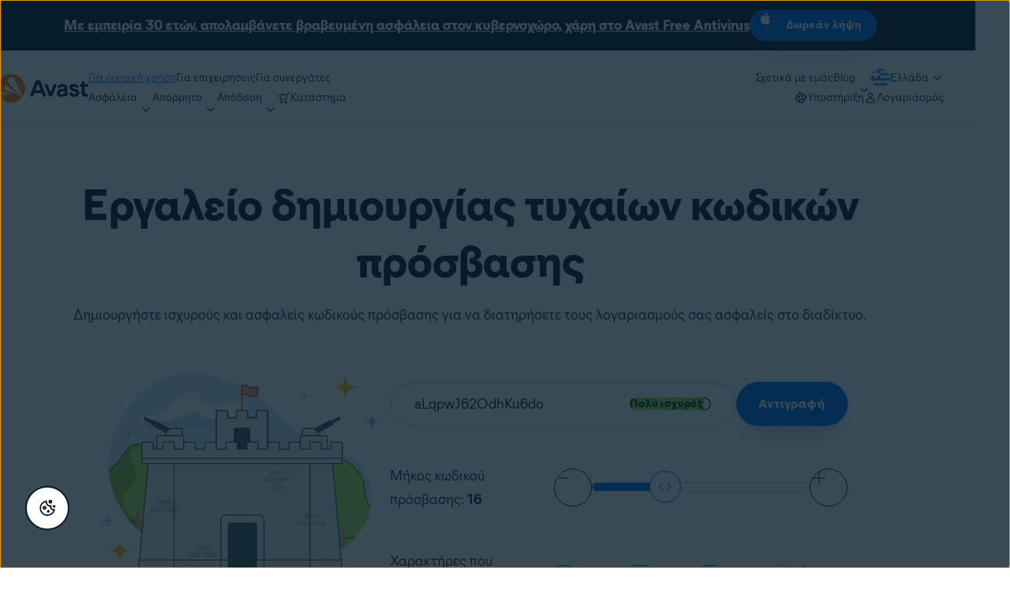

--- FILE ---
content_type: text/html;charset=utf-8
request_url: https://www.avast.com/el-gr/random-password-generator
body_size: 64188
content:




<!DOCTYPE HTML>


  


<html lang="el-gr" dir="ltr">
<head>
  <meta charset="UTF-8"/>
  <title>Δημιουργία τυχαίων, ισχυρών κωδικών πρόσβασης</title>
  
  <meta name="description" content="Δημιουργήστε ισχυρούς, ασφαλείς κωδικούς πρόσβασης για τους διαδικτυακούς σας λογαριασμούς, με το εργαλείο δημιουργίας τυχαίων κωδικών πρόσβασης που προσφέρουμε."/>
  <meta name="template" content="blank"/>
  <meta name="viewport" content="width=device-width, initial-scale=1"/>
  
  
  

  
  
  
    <script src="https://nexus.ensighten.com/symantec/avast_web/Bootstrap.js" charset="UTF-8"></script>
  
  

  

  
  
    <script>
      window.dataLayer = window.dataLayer || [];
      window.sdl = window.sdl || [];
    </script>

    
    
      <script>
        window.dataLayer.push({
          'contentLocale': 'el-gr',
          'pageName': "el-gr | el-gr/random-password-generator",
          'pageId': '9fa47c58-22a3-46a3-a242-5ef18bc74543',
          'contentGroup': 'consumer',
          'pageGroup': 'Homepage'
        });

        if (navigator.globalPrivacyControl) {
          window.dataLayer.push({'event': 'gpcDetected'});
        }
      </script>
    
  

  

<link rel="icon" type="image/vnd.microsoft.icon" href="/content/dam/avast/cb/favicon.svg"/>
<link rel="apple-touch-icon" href="/content/dam/avast/cb/avast-touch-icon.svg"/>

  






<link rel="canonical" href="https://www.avast.com/el-gr/random-password-generator"/>



  <link rel="preconnect" href="//cdn.cookielaw.org"/>
  <link rel="dns-prefetch" href="//cdn.cookielaw.org"/>

  <link rel="preconnect" href="//s.go-mpulse.net"/>
  <link rel="dns-prefetch" href="//s.go-mpulse.net"/>

  <link rel="preconnect" href="//assets.adobedtm.com"/>
  <link rel="dns-prefetch" href="//assets.adobedtm.com"/>

  <link rel="preconnect" href="//geolocation.onetrust.com"/>
  <link rel="dns-prefetch" href="//geolocation.onetrust.com"/>

  <link rel="preconnect" href="//c.go-mpulse.net"/>
  <link rel="dns-prefetch" href="//c.go-mpulse.net"/>

  <link rel="preconnect" href="//dpm.demdex.net"/>
  <link rel="dns-prefetch" href="//dpm.demdex.net"/>

  <link rel="preconnect" href="//www.nortonlifelock.com"/>
  <link rel="dns-prefetch" href="//www.nortonlifelock.com"/>

  <link rel="preconnect" href="//symantec.demdex.net"/>
  <link rel="dns-prefetch" href="//symantec.demdex.net"/>

  <link rel="preconnect" href="//oms.avast.com"/>
  <link rel="dns-prefetch" href="//oms.avast.com"/>

  <link rel="preconnect" href="//cm.everesttech.net"/>
  <link rel="dns-prefetch" href="//cm.everesttech.net"/>

  <link rel="preconnect" href="//symantec.tt.omtrdc.net"/>
  <link rel="dns-prefetch" href="//symantec.tt.omtrdc.net"/>

  <link rel="preconnect" href="//www.googletagmanager.com"/>
  <link rel="dns-prefetch" href="//www.googletagmanager.com"/>

  <link rel="preconnect" href="//www.google-analytics.com"/>
  <link rel="dns-prefetch" href="//www.google-analytics.com"/>















  
    <link rel="preload" href="/etc.clientlibs/avast/clientlibs/generated/resources/MierB03-SubsetGre-Regular.woff2" as="font" type="font/woff2" crossorigin/>
    <link rel="preload" href="/etc.clientlibs/avast/clientlibs/generated/resources/MierB03-SubsetGre-ExtraBold.woff2" as="font" type="font/woff2" crossorigin/>

    
    <style>
      /* English */
      @font-face {
        font-family: 'MierB03';
        font-style: normal;
        font-weight: 400;
        font-display: fallback;
        src: url('/etc.clientlibs/avast/clientlibs/generated/resources/MierB03-SubsetGre-Regular.woff2') format('woff2'), url('/etc.clientlibs/avast/clientlibs/generated/resources/MierB03-SubsetGre-Regular.woff') format('woff');
      }
      @font-face {
        font-family: 'MierB03';
        font-style: normal;
        font-weight: 700;
        font-display: fallback;
        src: url('/etc.clientlibs/avast/clientlibs/generated/resources/MierB03-SubsetGre-Bold.woff2') format('woff2'), url('/etc.clientlibs/avast/clientlibs/generated/resources/MierB03-SubsetGre-Bold.woff') format('woff');
      }
      @font-face {
        font-family: 'MierB03';
        font-style: normal;
        font-weight: 800;
        font-display: fallback;
        src: url('/etc.clientlibs/avast/clientlibs/generated/resources/MierB03-SubsetGre-ExtraBold.woff2') format('woff2'), url('/etc.clientlibs/avast/clientlibs/generated/resources/MierB03-SubsetGre-ExtraBold.woff') format('woff');
      }
    </style>
    
  

  
  


















<style>
  body{margin:0}main{display:block}h1{font-size:2em;margin:.67em 0}a{background-color:transparent}b,strong{font-weight:bolder}sub,sup{font-size:75%;line-height:0;position:relative;vertical-align:baseline}sub{bottom:-0.25em}sup{top:-0.5em}img{border-style:none}button,input,select,textarea{font-family:inherit;font-size:100%;line-height:1.15;margin:0}button,input{overflow:visible}button,select{text-transform:none}[type=button],[type=reset],[type=submit],button{-webkit-appearance:button}[type=button]::-moz-focus-inner,[type=reset]::-moz-focus-inner,[type=submit]::-moz-focus-inner,button::-moz-focus-inner{border-style:none;padding:0}[type=button]:-moz-focusring,[type=reset]:-moz-focusring,[type=submit]:-moz-focusring,button:-moz-focusring{outline:1px dotted ButtonText}fieldset{padding-block:.35em .625em;padding-inline:.75em}textarea{overflow:auto}[type=checkbox],[type=radio]{-webkit-box-sizing:border-box;box-sizing:border-box;padding:0}[type=number]::-webkit-inner-spin-button,[type=number]::-webkit-outer-spin-button{height:auto}[type=search]{-webkit-appearance:textfield;outline-offset:-2px}[type=search]::-webkit-search-decoration{-webkit-appearance:none}::-webkit-file-upload-button{-webkit-appearance:button;font:inherit}[hidden],template{display:none}*,:after,:before{-webkit-box-sizing:border-box;box-sizing:border-box}a{text-decoration:none}a,button{color:inherit;cursor:pointer}button{background-color:transparent;border-width:0;padding:0}input::-moz-focus-inner{border:0;margin:0;padding:0}ol,ul{margin-block:0;margin-inline:20px 0;padding:0}h1,h2,h3,h4,h5,h6{font-size:inherit;font-weight:inherit;margin:0}p{margin:0}fieldset{border-width:0;margin:0;padding:0}picture{display:-webkit-inline-box;display:-ms-inline-flexbox;display:inline-flex}picture source{display:contents}.aem-Grid{display:-webkit-box;display:-ms-flexbox;display:flex;-ms-flex-wrap:wrap;flex-wrap:wrap;-ms-flex-preferred-size:100%;flex-basis:100%}.aem-Grid-newComponent{margin:0}.aem-GridColumn{-webkit-box-sizing:border-box;box-sizing:border-box}.aem-GridShowHidden>.aem-Grid>.aem-GridColumn{display:block!important}@media only screen and (max-width:991px){.aem-Grid--12 .aem-GridColumn--mobile--0{width:0%}.aem-Grid--12 .aem-GridColumn--offset--mobile--0{-webkit-margin-start:0%;margin-inline-start:0%}.aem-Grid--12 .aem-GridColumn--mobile--1{width:8.3333333333%}.aem-Grid--12 .aem-GridColumn--offset--mobile--1{-webkit-margin-start:8.3333333333%;margin-inline-start:8.3333333333%}.aem-Grid--12 .aem-GridColumn--mobile--2{width:16.6666666667%}.aem-Grid--12 .aem-GridColumn--offset--mobile--2{-webkit-margin-start:16.6666666667%;margin-inline-start:16.6666666667%}.aem-Grid--12 .aem-GridColumn--mobile--3{width:25%}.aem-Grid--12 .aem-GridColumn--offset--mobile--3{-webkit-margin-start:25%;margin-inline-start:25%}.aem-Grid--12 .aem-GridColumn--mobile--4{width:33.3333333333%}.aem-Grid--12 .aem-GridColumn--offset--mobile--4{-webkit-margin-start:33.3333333333%;margin-inline-start:33.3333333333%}.aem-Grid--12 .aem-GridColumn--mobile--5{width:41.6666666667%}.aem-Grid--12 .aem-GridColumn--offset--mobile--5{-webkit-margin-start:41.6666666667%;margin-inline-start:41.6666666667%}.aem-Grid--12 .aem-GridColumn--mobile--6{width:50%}.aem-Grid--12 .aem-GridColumn--offset--mobile--6{-webkit-margin-start:50%;margin-inline-start:50%}.aem-Grid--12 .aem-GridColumn--mobile--7{width:58.3333333333%}.aem-Grid--12 .aem-GridColumn--offset--mobile--7{-webkit-margin-start:58.3333333333%;margin-inline-start:58.3333333333%}.aem-Grid--12 .aem-GridColumn--mobile--8{width:66.6666666667%}.aem-Grid--12 .aem-GridColumn--offset--mobile--8{-webkit-margin-start:66.6666666667%;margin-inline-start:66.6666666667%}.aem-Grid--12 .aem-GridColumn--mobile--9{width:75%}.aem-Grid--12 .aem-GridColumn--offset--mobile--9{-webkit-margin-start:75%;margin-inline-start:75%}.aem-Grid--12 .aem-GridColumn--mobile--10{width:83.3333333333%}.aem-Grid--12 .aem-GridColumn--offset--mobile--10{-webkit-margin-start:83.3333333333%;margin-inline-start:83.3333333333%}.aem-Grid--12 .aem-GridColumn--mobile--11{width:91.6666666667%}.aem-Grid--12 .aem-GridColumn--offset--mobile--11{-webkit-margin-start:91.6666666667%;margin-inline-start:91.6666666667%}.aem-Grid--12 .aem-GridColumn--mobile--12{width:100%}.aem-Grid--12 .aem-GridColumn--offset--mobile--12{-webkit-margin-start:100%;margin-inline-start:100%}.aem-Grid--11 .aem-GridColumn--mobile--0{width:0%}.aem-Grid--11 .aem-GridColumn--offset--mobile--0{-webkit-margin-start:0%;margin-inline-start:0%}.aem-Grid--11 .aem-GridColumn--mobile--1{width:9.0909090909%}.aem-Grid--11 .aem-GridColumn--offset--mobile--1{-webkit-margin-start:9.0909090909%;margin-inline-start:9.0909090909%}.aem-Grid--11 .aem-GridColumn--mobile--2{width:18.1818181818%}.aem-Grid--11 .aem-GridColumn--offset--mobile--2{-webkit-margin-start:18.1818181818%;margin-inline-start:18.1818181818%}.aem-Grid--11 .aem-GridColumn--mobile--3{width:27.2727272727%}.aem-Grid--11 .aem-GridColumn--offset--mobile--3{-webkit-margin-start:27.2727272727%;margin-inline-start:27.2727272727%}.aem-Grid--11 .aem-GridColumn--mobile--4{width:36.3636363636%}.aem-Grid--11 .aem-GridColumn--offset--mobile--4{-webkit-margin-start:36.3636363636%;margin-inline-start:36.3636363636%}.aem-Grid--11 .aem-GridColumn--mobile--5{width:45.4545454545%}.aem-Grid--11 .aem-GridColumn--offset--mobile--5{-webkit-margin-start:45.4545454545%;margin-inline-start:45.4545454545%}.aem-Grid--11 .aem-GridColumn--mobile--6{width:54.5454545455%}.aem-Grid--11 .aem-GridColumn--offset--mobile--6{-webkit-margin-start:54.5454545455%;margin-inline-start:54.5454545455%}.aem-Grid--11 .aem-GridColumn--mobile--7{width:63.6363636364%}.aem-Grid--11 .aem-GridColumn--offset--mobile--7{-webkit-margin-start:63.6363636364%;margin-inline-start:63.6363636364%}.aem-Grid--11 .aem-GridColumn--mobile--8{width:72.7272727273%}.aem-Grid--11 .aem-GridColumn--offset--mobile--8{-webkit-margin-start:72.7272727273%;margin-inline-start:72.7272727273%}.aem-Grid--11 .aem-GridColumn--mobile--9{width:81.8181818182%}.aem-Grid--11 .aem-GridColumn--offset--mobile--9{-webkit-margin-start:81.8181818182%;margin-inline-start:81.8181818182%}.aem-Grid--11 .aem-GridColumn--mobile--10{width:90.9090909091%}.aem-Grid--11 .aem-GridColumn--offset--mobile--10{-webkit-margin-start:90.9090909091%;margin-inline-start:90.9090909091%}.aem-Grid--11 .aem-GridColumn--mobile--11{width:100%}.aem-Grid--11 .aem-GridColumn--offset--mobile--11{-webkit-margin-start:100%;margin-inline-start:100%}.aem-Grid--10 .aem-GridColumn--mobile--0{width:0%}.aem-Grid--10 .aem-GridColumn--offset--mobile--0{-webkit-margin-start:0%;margin-inline-start:0%}.aem-Grid--10 .aem-GridColumn--mobile--1{width:10%}.aem-Grid--10 .aem-GridColumn--offset--mobile--1{-webkit-margin-start:10%;margin-inline-start:10%}.aem-Grid--10 .aem-GridColumn--mobile--2{width:20%}.aem-Grid--10 .aem-GridColumn--offset--mobile--2{-webkit-margin-start:20%;margin-inline-start:20%}.aem-Grid--10 .aem-GridColumn--mobile--3{width:30%}.aem-Grid--10 .aem-GridColumn--offset--mobile--3{-webkit-margin-start:30%;margin-inline-start:30%}.aem-Grid--10 .aem-GridColumn--mobile--4{width:40%}.aem-Grid--10 .aem-GridColumn--offset--mobile--4{-webkit-margin-start:40%;margin-inline-start:40%}.aem-Grid--10 .aem-GridColumn--mobile--5{width:50%}.aem-Grid--10 .aem-GridColumn--offset--mobile--5{-webkit-margin-start:50%;margin-inline-start:50%}.aem-Grid--10 .aem-GridColumn--mobile--6{width:60%}.aem-Grid--10 .aem-GridColumn--offset--mobile--6{-webkit-margin-start:60%;margin-inline-start:60%}.aem-Grid--10 .aem-GridColumn--mobile--7{width:70%}.aem-Grid--10 .aem-GridColumn--offset--mobile--7{-webkit-margin-start:70%;margin-inline-start:70%}.aem-Grid--10 .aem-GridColumn--mobile--8{width:80%}.aem-Grid--10 .aem-GridColumn--offset--mobile--8{-webkit-margin-start:80%;margin-inline-start:80%}.aem-Grid--10 .aem-GridColumn--mobile--9{width:90%}.aem-Grid--10 .aem-GridColumn--offset--mobile--9{-webkit-margin-start:90%;margin-inline-start:90%}.aem-Grid--10 .aem-GridColumn--mobile--10{width:100%}.aem-Grid--10 .aem-GridColumn--offset--mobile--10{-webkit-margin-start:100%;margin-inline-start:100%}.aem-Grid--9 .aem-GridColumn--mobile--0{width:0%}.aem-Grid--9 .aem-GridColumn--offset--mobile--0{-webkit-margin-start:0%;margin-inline-start:0%}.aem-Grid--9 .aem-GridColumn--mobile--1{width:11.1111111111%}.aem-Grid--9 .aem-GridColumn--offset--mobile--1{-webkit-margin-start:11.1111111111%;margin-inline-start:11.1111111111%}.aem-Grid--9 .aem-GridColumn--mobile--2{width:22.2222222222%}.aem-Grid--9 .aem-GridColumn--offset--mobile--2{-webkit-margin-start:22.2222222222%;margin-inline-start:22.2222222222%}.aem-Grid--9 .aem-GridColumn--mobile--3{width:33.3333333333%}.aem-Grid--9 .aem-GridColumn--offset--mobile--3{-webkit-margin-start:33.3333333333%;margin-inline-start:33.3333333333%}.aem-Grid--9 .aem-GridColumn--mobile--4{width:44.4444444444%}.aem-Grid--9 .aem-GridColumn--offset--mobile--4{-webkit-margin-start:44.4444444444%;margin-inline-start:44.4444444444%}.aem-Grid--9 .aem-GridColumn--mobile--5{width:55.5555555556%}.aem-Grid--9 .aem-GridColumn--offset--mobile--5{-webkit-margin-start:55.5555555556%;margin-inline-start:55.5555555556%}.aem-Grid--9 .aem-GridColumn--mobile--6{width:66.6666666667%}.aem-Grid--9 .aem-GridColumn--offset--mobile--6{-webkit-margin-start:66.6666666667%;margin-inline-start:66.6666666667%}.aem-Grid--9 .aem-GridColumn--mobile--7{width:77.7777777778%}.aem-Grid--9 .aem-GridColumn--offset--mobile--7{-webkit-margin-start:77.7777777778%;margin-inline-start:77.7777777778%}.aem-Grid--9 .aem-GridColumn--mobile--8{width:88.8888888889%}.aem-Grid--9 .aem-GridColumn--offset--mobile--8{-webkit-margin-start:88.8888888889%;margin-inline-start:88.8888888889%}.aem-Grid--9 .aem-GridColumn--mobile--9{width:100%}.aem-Grid--9 .aem-GridColumn--offset--mobile--9{-webkit-margin-start:100%;margin-inline-start:100%}.aem-Grid--8 .aem-GridColumn--mobile--0{width:0%}.aem-Grid--8 .aem-GridColumn--offset--mobile--0{-webkit-margin-start:0%;margin-inline-start:0%}.aem-Grid--8 .aem-GridColumn--mobile--1{width:12.5%}.aem-Grid--8 .aem-GridColumn--offset--mobile--1{-webkit-margin-start:12.5%;margin-inline-start:12.5%}.aem-Grid--8 .aem-GridColumn--mobile--2{width:25%}.aem-Grid--8 .aem-GridColumn--offset--mobile--2{-webkit-margin-start:25%;margin-inline-start:25%}.aem-Grid--8 .aem-GridColumn--mobile--3{width:37.5%}.aem-Grid--8 .aem-GridColumn--offset--mobile--3{-webkit-margin-start:37.5%;margin-inline-start:37.5%}.aem-Grid--8 .aem-GridColumn--mobile--4{width:50%}.aem-Grid--8 .aem-GridColumn--offset--mobile--4{-webkit-margin-start:50%;margin-inline-start:50%}.aem-Grid--8 .aem-GridColumn--mobile--5{width:62.5%}.aem-Grid--8 .aem-GridColumn--offset--mobile--5{-webkit-margin-start:62.5%;margin-inline-start:62.5%}.aem-Grid--8 .aem-GridColumn--mobile--6{width:75%}.aem-Grid--8 .aem-GridColumn--offset--mobile--6{-webkit-margin-start:75%;margin-inline-start:75%}.aem-Grid--8 .aem-GridColumn--mobile--7{width:87.5%}.aem-Grid--8 .aem-GridColumn--offset--mobile--7{-webkit-margin-start:87.5%;margin-inline-start:87.5%}.aem-Grid--8 .aem-GridColumn--mobile--8{width:100%}.aem-Grid--8 .aem-GridColumn--offset--mobile--8{-webkit-margin-start:100%;margin-inline-start:100%}.aem-Grid--7 .aem-GridColumn--mobile--0{width:0%}.aem-Grid--7 .aem-GridColumn--offset--mobile--0{-webkit-margin-start:0%;margin-inline-start:0%}.aem-Grid--7 .aem-GridColumn--mobile--1{width:14.2857142857%}.aem-Grid--7 .aem-GridColumn--offset--mobile--1{-webkit-margin-start:14.2857142857%;margin-inline-start:14.2857142857%}.aem-Grid--7 .aem-GridColumn--mobile--2{width:28.5714285714%}.aem-Grid--7 .aem-GridColumn--offset--mobile--2{-webkit-margin-start:28.5714285714%;margin-inline-start:28.5714285714%}.aem-Grid--7 .aem-GridColumn--mobile--3{width:42.8571428571%}.aem-Grid--7 .aem-GridColumn--offset--mobile--3{-webkit-margin-start:42.8571428571%;margin-inline-start:42.8571428571%}.aem-Grid--7 .aem-GridColumn--mobile--4{width:57.1428571429%}.aem-Grid--7 .aem-GridColumn--offset--mobile--4{-webkit-margin-start:57.1428571429%;margin-inline-start:57.1428571429%}.aem-Grid--7 .aem-GridColumn--mobile--5{width:71.4285714286%}.aem-Grid--7 .aem-GridColumn--offset--mobile--5{-webkit-margin-start:71.4285714286%;margin-inline-start:71.4285714286%}.aem-Grid--7 .aem-GridColumn--mobile--6{width:85.7142857143%}.aem-Grid--7 .aem-GridColumn--offset--mobile--6{-webkit-margin-start:85.7142857143%;margin-inline-start:85.7142857143%}.aem-Grid--7 .aem-GridColumn--mobile--7{width:100%}.aem-Grid--7 .aem-GridColumn--offset--mobile--7{-webkit-margin-start:100%;margin-inline-start:100%}.aem-Grid--6 .aem-GridColumn--mobile--0{width:0%}.aem-Grid--6 .aem-GridColumn--offset--mobile--0{-webkit-margin-start:0%;margin-inline-start:0%}.aem-Grid--6 .aem-GridColumn--mobile--1{width:16.6666666667%}.aem-Grid--6 .aem-GridColumn--offset--mobile--1{-webkit-margin-start:16.6666666667%;margin-inline-start:16.6666666667%}.aem-Grid--6 .aem-GridColumn--mobile--2{width:33.3333333333%}.aem-Grid--6 .aem-GridColumn--offset--mobile--2{-webkit-margin-start:33.3333333333%;margin-inline-start:33.3333333333%}.aem-Grid--6 .aem-GridColumn--mobile--3{width:50%}.aem-Grid--6 .aem-GridColumn--offset--mobile--3{-webkit-margin-start:50%;margin-inline-start:50%}.aem-Grid--6 .aem-GridColumn--mobile--4{width:66.6666666667%}.aem-Grid--6 .aem-GridColumn--offset--mobile--4{-webkit-margin-start:66.6666666667%;margin-inline-start:66.6666666667%}.aem-Grid--6 .aem-GridColumn--mobile--5{width:83.3333333333%}.aem-Grid--6 .aem-GridColumn--offset--mobile--5{-webkit-margin-start:83.3333333333%;margin-inline-start:83.3333333333%}.aem-Grid--6 .aem-GridColumn--mobile--6{width:100%}.aem-Grid--6 .aem-GridColumn--offset--mobile--6{-webkit-margin-start:100%;margin-inline-start:100%}.aem-Grid--5 .aem-GridColumn--mobile--0{width:0%}.aem-Grid--5 .aem-GridColumn--offset--mobile--0{-webkit-margin-start:0%;margin-inline-start:0%}.aem-Grid--5 .aem-GridColumn--mobile--1{width:20%}.aem-Grid--5 .aem-GridColumn--offset--mobile--1{-webkit-margin-start:20%;margin-inline-start:20%}.aem-Grid--5 .aem-GridColumn--mobile--2{width:40%}.aem-Grid--5 .aem-GridColumn--offset--mobile--2{-webkit-margin-start:40%;margin-inline-start:40%}.aem-Grid--5 .aem-GridColumn--mobile--3{width:60%}.aem-Grid--5 .aem-GridColumn--offset--mobile--3{-webkit-margin-start:60%;margin-inline-start:60%}.aem-Grid--5 .aem-GridColumn--mobile--4{width:80%}.aem-Grid--5 .aem-GridColumn--offset--mobile--4{-webkit-margin-start:80%;margin-inline-start:80%}.aem-Grid--5 .aem-GridColumn--mobile--5{width:100%}.aem-Grid--5 .aem-GridColumn--offset--mobile--5{-webkit-margin-start:100%;margin-inline-start:100%}.aem-Grid--4 .aem-GridColumn--mobile--0{width:0%}.aem-Grid--4 .aem-GridColumn--offset--mobile--0{-webkit-margin-start:0%;margin-inline-start:0%}.aem-Grid--4 .aem-GridColumn--mobile--1{width:25%}.aem-Grid--4 .aem-GridColumn--offset--mobile--1{-webkit-margin-start:25%;margin-inline-start:25%}.aem-Grid--4 .aem-GridColumn--mobile--2{width:50%}.aem-Grid--4 .aem-GridColumn--offset--mobile--2{-webkit-margin-start:50%;margin-inline-start:50%}.aem-Grid--4 .aem-GridColumn--mobile--3{width:75%}.aem-Grid--4 .aem-GridColumn--offset--mobile--3{-webkit-margin-start:75%;margin-inline-start:75%}.aem-Grid--4 .aem-GridColumn--mobile--4{width:100%}.aem-Grid--4 .aem-GridColumn--offset--mobile--4{-webkit-margin-start:100%;margin-inline-start:100%}.aem-Grid--3 .aem-GridColumn--mobile--0{width:0%}.aem-Grid--3 .aem-GridColumn--offset--mobile--0{-webkit-margin-start:0%;margin-inline-start:0%}.aem-Grid--3 .aem-GridColumn--mobile--1{width:33.3333333333%}.aem-Grid--3 .aem-GridColumn--offset--mobile--1{-webkit-margin-start:33.3333333333%;margin-inline-start:33.3333333333%}.aem-Grid--3 .aem-GridColumn--mobile--2{width:66.6666666667%}.aem-Grid--3 .aem-GridColumn--offset--mobile--2{-webkit-margin-start:66.6666666667%;margin-inline-start:66.6666666667%}.aem-Grid--3 .aem-GridColumn--mobile--3{width:100%}.aem-Grid--3 .aem-GridColumn--offset--mobile--3{-webkit-margin-start:100%;margin-inline-start:100%}.aem-Grid--2 .aem-GridColumn--mobile--0{width:0%}.aem-Grid--2 .aem-GridColumn--offset--mobile--0{-webkit-margin-start:0%;margin-inline-start:0%}.aem-Grid--2 .aem-GridColumn--mobile--1{width:50%}.aem-Grid--2 .aem-GridColumn--offset--mobile--1{-webkit-margin-start:50%;margin-inline-start:50%}.aem-Grid--2 .aem-GridColumn--mobile--2{width:100%}.aem-Grid--2 .aem-GridColumn--offset--mobile--2{-webkit-margin-start:100%;margin-inline-start:100%}.aem-Grid--1 .aem-GridColumn--mobile--0{width:0%}.aem-Grid--1 .aem-GridColumn--offset--mobile--0{-webkit-margin-start:0%;margin-inline-start:0%}.aem-Grid--1 .aem-GridColumn--mobile--1{width:100%}.aem-Grid--1 .aem-GridColumn--offset--mobile--1{-webkit-margin-start:100%;margin-inline-start:100%}.aem-Grid{width:calc(100% + 16px);-webkit-margin-start:-8px;margin-inline-start:-8px}.aem-GridColumn{width:100%;-webkit-padding-end:8px;padding-inline-end:8px;-webkit-padding-start:8px;padding-inline-start:8px}}@media only screen and (min-width:992px){.aem-Grid--12 .aem-GridColumn--default--0{width:0%}.aem-Grid--12 .aem-GridColumn--offset--default--0{-webkit-margin-start:0%;margin-inline-start:0%}.aem-Grid--12 .aem-GridColumn--default--1{width:8.3333333333%}.aem-Grid--12 .aem-GridColumn--offset--default--1{-webkit-margin-start:8.3333333333%;margin-inline-start:8.3333333333%}.aem-Grid--12 .aem-GridColumn--default--2{width:16.6666666667%}.aem-Grid--12 .aem-GridColumn--offset--default--2{-webkit-margin-start:16.6666666667%;margin-inline-start:16.6666666667%}.aem-Grid--12 .aem-GridColumn--default--3{width:25%}.aem-Grid--12 .aem-GridColumn--offset--default--3{-webkit-margin-start:25%;margin-inline-start:25%}.aem-Grid--12 .aem-GridColumn--default--4{width:33.3333333333%}.aem-Grid--12 .aem-GridColumn--offset--default--4{-webkit-margin-start:33.3333333333%;margin-inline-start:33.3333333333%}.aem-Grid--12 .aem-GridColumn--default--5{width:41.6666666667%}.aem-Grid--12 .aem-GridColumn--offset--default--5{-webkit-margin-start:41.6666666667%;margin-inline-start:41.6666666667%}.aem-Grid--12 .aem-GridColumn--default--6{width:50%}.aem-Grid--12 .aem-GridColumn--offset--default--6{-webkit-margin-start:50%;margin-inline-start:50%}.aem-Grid--12 .aem-GridColumn--default--7{width:58.3333333333%}.aem-Grid--12 .aem-GridColumn--offset--default--7{-webkit-margin-start:58.3333333333%;margin-inline-start:58.3333333333%}.aem-Grid--12 .aem-GridColumn--default--8{width:66.6666666667%}.aem-Grid--12 .aem-GridColumn--offset--default--8{-webkit-margin-start:66.6666666667%;margin-inline-start:66.6666666667%}.aem-Grid--12 .aem-GridColumn--default--9{width:75%}.aem-Grid--12 .aem-GridColumn--offset--default--9{-webkit-margin-start:75%;margin-inline-start:75%}.aem-Grid--12 .aem-GridColumn--default--10{width:83.3333333333%}.aem-Grid--12 .aem-GridColumn--offset--default--10{-webkit-margin-start:83.3333333333%;margin-inline-start:83.3333333333%}.aem-Grid--12 .aem-GridColumn--default--11{width:91.6666666667%}.aem-Grid--12 .aem-GridColumn--offset--default--11{-webkit-margin-start:91.6666666667%;margin-inline-start:91.6666666667%}.aem-Grid--12 .aem-GridColumn--default--12{width:100%}.aem-Grid--12 .aem-GridColumn--offset--default--12{-webkit-margin-start:100%;margin-inline-start:100%}.aem-Grid--11 .aem-GridColumn--default--0{width:0%}.aem-Grid--11 .aem-GridColumn--offset--default--0{-webkit-margin-start:0%;margin-inline-start:0%}.aem-Grid--11 .aem-GridColumn--default--1{width:9.0909090909%}.aem-Grid--11 .aem-GridColumn--offset--default--1{-webkit-margin-start:9.0909090909%;margin-inline-start:9.0909090909%}.aem-Grid--11 .aem-GridColumn--default--2{width:18.1818181818%}.aem-Grid--11 .aem-GridColumn--offset--default--2{-webkit-margin-start:18.1818181818%;margin-inline-start:18.1818181818%}.aem-Grid--11 .aem-GridColumn--default--3{width:27.2727272727%}.aem-Grid--11 .aem-GridColumn--offset--default--3{-webkit-margin-start:27.2727272727%;margin-inline-start:27.2727272727%}.aem-Grid--11 .aem-GridColumn--default--4{width:36.3636363636%}.aem-Grid--11 .aem-GridColumn--offset--default--4{-webkit-margin-start:36.3636363636%;margin-inline-start:36.3636363636%}.aem-Grid--11 .aem-GridColumn--default--5{width:45.4545454545%}.aem-Grid--11 .aem-GridColumn--offset--default--5{-webkit-margin-start:45.4545454545%;margin-inline-start:45.4545454545%}.aem-Grid--11 .aem-GridColumn--default--6{width:54.5454545455%}.aem-Grid--11 .aem-GridColumn--offset--default--6{-webkit-margin-start:54.5454545455%;margin-inline-start:54.5454545455%}.aem-Grid--11 .aem-GridColumn--default--7{width:63.6363636364%}.aem-Grid--11 .aem-GridColumn--offset--default--7{-webkit-margin-start:63.6363636364%;margin-inline-start:63.6363636364%}.aem-Grid--11 .aem-GridColumn--default--8{width:72.7272727273%}.aem-Grid--11 .aem-GridColumn--offset--default--8{-webkit-margin-start:72.7272727273%;margin-inline-start:72.7272727273%}.aem-Grid--11 .aem-GridColumn--default--9{width:81.8181818182%}.aem-Grid--11 .aem-GridColumn--offset--default--9{-webkit-margin-start:81.8181818182%;margin-inline-start:81.8181818182%}.aem-Grid--11 .aem-GridColumn--default--10{width:90.9090909091%}.aem-Grid--11 .aem-GridColumn--offset--default--10{-webkit-margin-start:90.9090909091%;margin-inline-start:90.9090909091%}.aem-Grid--11 .aem-GridColumn--default--11{width:100%}.aem-Grid--11 .aem-GridColumn--offset--default--11{-webkit-margin-start:100%;margin-inline-start:100%}.aem-Grid--10 .aem-GridColumn--default--0{width:0%}.aem-Grid--10 .aem-GridColumn--offset--default--0{-webkit-margin-start:0%;margin-inline-start:0%}.aem-Grid--10 .aem-GridColumn--default--1{width:10%}.aem-Grid--10 .aem-GridColumn--offset--default--1{-webkit-margin-start:10%;margin-inline-start:10%}.aem-Grid--10 .aem-GridColumn--default--2{width:20%}.aem-Grid--10 .aem-GridColumn--offset--default--2{-webkit-margin-start:20%;margin-inline-start:20%}.aem-Grid--10 .aem-GridColumn--default--3{width:30%}.aem-Grid--10 .aem-GridColumn--offset--default--3{-webkit-margin-start:30%;margin-inline-start:30%}.aem-Grid--10 .aem-GridColumn--default--4{width:40%}.aem-Grid--10 .aem-GridColumn--offset--default--4{-webkit-margin-start:40%;margin-inline-start:40%}.aem-Grid--10 .aem-GridColumn--default--5{width:50%}.aem-Grid--10 .aem-GridColumn--offset--default--5{-webkit-margin-start:50%;margin-inline-start:50%}.aem-Grid--10 .aem-GridColumn--default--6{width:60%}.aem-Grid--10 .aem-GridColumn--offset--default--6{-webkit-margin-start:60%;margin-inline-start:60%}.aem-Grid--10 .aem-GridColumn--default--7{width:70%}.aem-Grid--10 .aem-GridColumn--offset--default--7{-webkit-margin-start:70%;margin-inline-start:70%}.aem-Grid--10 .aem-GridColumn--default--8{width:80%}.aem-Grid--10 .aem-GridColumn--offset--default--8{-webkit-margin-start:80%;margin-inline-start:80%}.aem-Grid--10 .aem-GridColumn--default--9{width:90%}.aem-Grid--10 .aem-GridColumn--offset--default--9{-webkit-margin-start:90%;margin-inline-start:90%}.aem-Grid--10 .aem-GridColumn--default--10{width:100%}.aem-Grid--10 .aem-GridColumn--offset--default--10{-webkit-margin-start:100%;margin-inline-start:100%}.aem-Grid--9 .aem-GridColumn--default--0{width:0%}.aem-Grid--9 .aem-GridColumn--offset--default--0{-webkit-margin-start:0%;margin-inline-start:0%}.aem-Grid--9 .aem-GridColumn--default--1{width:11.1111111111%}.aem-Grid--9 .aem-GridColumn--offset--default--1{-webkit-margin-start:11.1111111111%;margin-inline-start:11.1111111111%}.aem-Grid--9 .aem-GridColumn--default--2{width:22.2222222222%}.aem-Grid--9 .aem-GridColumn--offset--default--2{-webkit-margin-start:22.2222222222%;margin-inline-start:22.2222222222%}.aem-Grid--9 .aem-GridColumn--default--3{width:33.3333333333%}.aem-Grid--9 .aem-GridColumn--offset--default--3{-webkit-margin-start:33.3333333333%;margin-inline-start:33.3333333333%}.aem-Grid--9 .aem-GridColumn--default--4{width:44.4444444444%}.aem-Grid--9 .aem-GridColumn--offset--default--4{-webkit-margin-start:44.4444444444%;margin-inline-start:44.4444444444%}.aem-Grid--9 .aem-GridColumn--default--5{width:55.5555555556%}.aem-Grid--9 .aem-GridColumn--offset--default--5{-webkit-margin-start:55.5555555556%;margin-inline-start:55.5555555556%}.aem-Grid--9 .aem-GridColumn--default--6{width:66.6666666667%}.aem-Grid--9 .aem-GridColumn--offset--default--6{-webkit-margin-start:66.6666666667%;margin-inline-start:66.6666666667%}.aem-Grid--9 .aem-GridColumn--default--7{width:77.7777777778%}.aem-Grid--9 .aem-GridColumn--offset--default--7{-webkit-margin-start:77.7777777778%;margin-inline-start:77.7777777778%}.aem-Grid--9 .aem-GridColumn--default--8{width:88.8888888889%}.aem-Grid--9 .aem-GridColumn--offset--default--8{-webkit-margin-start:88.8888888889%;margin-inline-start:88.8888888889%}.aem-Grid--9 .aem-GridColumn--default--9{width:100%}.aem-Grid--9 .aem-GridColumn--offset--default--9{-webkit-margin-start:100%;margin-inline-start:100%}.aem-Grid--8 .aem-GridColumn--default--0{width:0%}.aem-Grid--8 .aem-GridColumn--offset--default--0{-webkit-margin-start:0%;margin-inline-start:0%}.aem-Grid--8 .aem-GridColumn--default--1{width:12.5%}.aem-Grid--8 .aem-GridColumn--offset--default--1{-webkit-margin-start:12.5%;margin-inline-start:12.5%}.aem-Grid--8 .aem-GridColumn--default--2{width:25%}.aem-Grid--8 .aem-GridColumn--offset--default--2{-webkit-margin-start:25%;margin-inline-start:25%}.aem-Grid--8 .aem-GridColumn--default--3{width:37.5%}.aem-Grid--8 .aem-GridColumn--offset--default--3{-webkit-margin-start:37.5%;margin-inline-start:37.5%}.aem-Grid--8 .aem-GridColumn--default--4{width:50%}.aem-Grid--8 .aem-GridColumn--offset--default--4{-webkit-margin-start:50%;margin-inline-start:50%}.aem-Grid--8 .aem-GridColumn--default--5{width:62.5%}.aem-Grid--8 .aem-GridColumn--offset--default--5{-webkit-margin-start:62.5%;margin-inline-start:62.5%}.aem-Grid--8 .aem-GridColumn--default--6{width:75%}.aem-Grid--8 .aem-GridColumn--offset--default--6{-webkit-margin-start:75%;margin-inline-start:75%}.aem-Grid--8 .aem-GridColumn--default--7{width:87.5%}.aem-Grid--8 .aem-GridColumn--offset--default--7{-webkit-margin-start:87.5%;margin-inline-start:87.5%}.aem-Grid--8 .aem-GridColumn--default--8{width:100%}.aem-Grid--8 .aem-GridColumn--offset--default--8{-webkit-margin-start:100%;margin-inline-start:100%}.aem-Grid--7 .aem-GridColumn--default--0{width:0%}.aem-Grid--7 .aem-GridColumn--offset--default--0{-webkit-margin-start:0%;margin-inline-start:0%}.aem-Grid--7 .aem-GridColumn--default--1{width:14.2857142857%}.aem-Grid--7 .aem-GridColumn--offset--default--1{-webkit-margin-start:14.2857142857%;margin-inline-start:14.2857142857%}.aem-Grid--7 .aem-GridColumn--default--2{width:28.5714285714%}.aem-Grid--7 .aem-GridColumn--offset--default--2{-webkit-margin-start:28.5714285714%;margin-inline-start:28.5714285714%}.aem-Grid--7 .aem-GridColumn--default--3{width:42.8571428571%}.aem-Grid--7 .aem-GridColumn--offset--default--3{-webkit-margin-start:42.8571428571%;margin-inline-start:42.8571428571%}.aem-Grid--7 .aem-GridColumn--default--4{width:57.1428571429%}.aem-Grid--7 .aem-GridColumn--offset--default--4{-webkit-margin-start:57.1428571429%;margin-inline-start:57.1428571429%}.aem-Grid--7 .aem-GridColumn--default--5{width:71.4285714286%}.aem-Grid--7 .aem-GridColumn--offset--default--5{-webkit-margin-start:71.4285714286%;margin-inline-start:71.4285714286%}.aem-Grid--7 .aem-GridColumn--default--6{width:85.7142857143%}.aem-Grid--7 .aem-GridColumn--offset--default--6{-webkit-margin-start:85.7142857143%;margin-inline-start:85.7142857143%}.aem-Grid--7 .aem-GridColumn--default--7{width:100%}.aem-Grid--7 .aem-GridColumn--offset--default--7{-webkit-margin-start:100%;margin-inline-start:100%}.aem-Grid--6 .aem-GridColumn--default--0{width:0%}.aem-Grid--6 .aem-GridColumn--offset--default--0{-webkit-margin-start:0%;margin-inline-start:0%}.aem-Grid--6 .aem-GridColumn--default--1{width:16.6666666667%}.aem-Grid--6 .aem-GridColumn--offset--default--1{-webkit-margin-start:16.6666666667%;margin-inline-start:16.6666666667%}.aem-Grid--6 .aem-GridColumn--default--2{width:33.3333333333%}.aem-Grid--6 .aem-GridColumn--offset--default--2{-webkit-margin-start:33.3333333333%;margin-inline-start:33.3333333333%}.aem-Grid--6 .aem-GridColumn--default--3{width:50%}.aem-Grid--6 .aem-GridColumn--offset--default--3{-webkit-margin-start:50%;margin-inline-start:50%}.aem-Grid--6 .aem-GridColumn--default--4{width:66.6666666667%}.aem-Grid--6 .aem-GridColumn--offset--default--4{-webkit-margin-start:66.6666666667%;margin-inline-start:66.6666666667%}.aem-Grid--6 .aem-GridColumn--default--5{width:83.3333333333%}.aem-Grid--6 .aem-GridColumn--offset--default--5{-webkit-margin-start:83.3333333333%;margin-inline-start:83.3333333333%}.aem-Grid--6 .aem-GridColumn--default--6{width:100%}.aem-Grid--6 .aem-GridColumn--offset--default--6{-webkit-margin-start:100%;margin-inline-start:100%}.aem-Grid--5 .aem-GridColumn--default--0{width:0%}.aem-Grid--5 .aem-GridColumn--offset--default--0{-webkit-margin-start:0%;margin-inline-start:0%}.aem-Grid--5 .aem-GridColumn--default--1{width:20%}.aem-Grid--5 .aem-GridColumn--offset--default--1{-webkit-margin-start:20%;margin-inline-start:20%}.aem-Grid--5 .aem-GridColumn--default--2{width:40%}.aem-Grid--5 .aem-GridColumn--offset--default--2{-webkit-margin-start:40%;margin-inline-start:40%}.aem-Grid--5 .aem-GridColumn--default--3{width:60%}.aem-Grid--5 .aem-GridColumn--offset--default--3{-webkit-margin-start:60%;margin-inline-start:60%}.aem-Grid--5 .aem-GridColumn--default--4{width:80%}.aem-Grid--5 .aem-GridColumn--offset--default--4{-webkit-margin-start:80%;margin-inline-start:80%}.aem-Grid--5 .aem-GridColumn--default--5{width:100%}.aem-Grid--5 .aem-GridColumn--offset--default--5{-webkit-margin-start:100%;margin-inline-start:100%}.aem-Grid--4 .aem-GridColumn--default--0{width:0%}.aem-Grid--4 .aem-GridColumn--offset--default--0{-webkit-margin-start:0%;margin-inline-start:0%}.aem-Grid--4 .aem-GridColumn--default--1{width:25%}.aem-Grid--4 .aem-GridColumn--offset--default--1{-webkit-margin-start:25%;margin-inline-start:25%}.aem-Grid--4 .aem-GridColumn--default--2{width:50%}.aem-Grid--4 .aem-GridColumn--offset--default--2{-webkit-margin-start:50%;margin-inline-start:50%}.aem-Grid--4 .aem-GridColumn--default--3{width:75%}.aem-Grid--4 .aem-GridColumn--offset--default--3{-webkit-margin-start:75%;margin-inline-start:75%}.aem-Grid--4 .aem-GridColumn--default--4{width:100%}.aem-Grid--4 .aem-GridColumn--offset--default--4{-webkit-margin-start:100%;margin-inline-start:100%}.aem-Grid--3 .aem-GridColumn--default--0{width:0%}.aem-Grid--3 .aem-GridColumn--offset--default--0{-webkit-margin-start:0%;margin-inline-start:0%}.aem-Grid--3 .aem-GridColumn--default--1{width:33.3333333333%}.aem-Grid--3 .aem-GridColumn--offset--default--1{-webkit-margin-start:33.3333333333%;margin-inline-start:33.3333333333%}.aem-Grid--3 .aem-GridColumn--default--2{width:66.6666666667%}.aem-Grid--3 .aem-GridColumn--offset--default--2{-webkit-margin-start:66.6666666667%;margin-inline-start:66.6666666667%}.aem-Grid--3 .aem-GridColumn--default--3{width:100%}.aem-Grid--3 .aem-GridColumn--offset--default--3{-webkit-margin-start:100%;margin-inline-start:100%}.aem-Grid--2 .aem-GridColumn--default--0{width:0%}.aem-Grid--2 .aem-GridColumn--offset--default--0{-webkit-margin-start:0%;margin-inline-start:0%}.aem-Grid--2 .aem-GridColumn--default--1{width:50%}.aem-Grid--2 .aem-GridColumn--offset--default--1{-webkit-margin-start:50%;margin-inline-start:50%}.aem-Grid--2 .aem-GridColumn--default--2{width:100%}.aem-Grid--2 .aem-GridColumn--offset--default--2{-webkit-margin-start:100%;margin-inline-start:100%}.aem-Grid--1 .aem-GridColumn--default--0{width:0%}.aem-Grid--1 .aem-GridColumn--offset--default--0{-webkit-margin-start:0%;margin-inline-start:0%}.aem-Grid--1 .aem-GridColumn--default--1{width:100%}.aem-Grid--1 .aem-GridColumn--offset--default--1{-webkit-margin-start:100%;margin-inline-start:100%}.aem-Grid{width:calc(100% + 32px);-webkit-margin-start:-16px;margin-inline-start:-16px}.aem-GridColumn{-webkit-padding-end:16px;padding-inline-end:16px;-webkit-padding-start:16px;padding-inline-start:16px}}@media only screen and (min-width:992px)and (min-width:992px){.aem-Grid .c-awardcard,.aem-Grid .c-awardcard__container,.aem-Grid .c-chartcard,.aem-Grid .c-chartcard__wrapper,.aem-Grid .c-featurecard,.aem-Grid .c-featurecard--left-align .c-featurecard__wrapper,.aem-Grid .c-featurecard__wrapper,.aem-Grid .c-metricscard,.aem-Grid .c-metricscard__wrapper,.aem-Grid .c-productcard,.aem-Grid .c-productcard--4-column .c-productcard__wrapper,.aem-Grid .c-productcard__wrapper,.aem-Grid .c-signpost,.aem-Grid .c-signpost .c-signpost__wrapper,.aem-Grid .c-testimonialcard,.aem-Grid .c-testimonialcard__container.c-testimonialcard--3-col,.aem-Grid .c-testimonialcard__container.c-testimonialcard--4-col,.aem-Grid .c-timelinecard,.aem-Grid .c-timelinecard__wrapper{width:100%}}.aem-Grid-newComponent,.aem-Grid>*{width:100%}@media only screen and (max-width:319px){.aem-GridColumn.aem-GridColumn--mobileXS--hide{display:none}}@media only screen and (min-width:320px)and (max-width:575px){.aem-GridColumn.aem-GridColumn--mobileSM--hide{display:none}}@media only screen and (min-width:576px)and (max-width:767px){.aem-GridColumn.aem-GridColumn--mobileMD--hide{display:none}}@media only screen and (min-width:768px)and (max-width:991px){.aem-GridColumn.aem-GridColumn--desktopLG--hide{display:none}}@media only screen and (min-width:992px)and (max-width:1279px){.aem-GridColumn.aem-GridColumn--desktopXL--hide{display:none}}@media only screen and (min-width:1280px)and (max-width:1365px){.aem-GridColumn.aem-GridColumn--desktopXL2--hide{display:none}}@media only screen and (min-width:1366px)and (max-width:1599px){.aem-GridColumn.aem-GridColumn--desktopXXL--hide{display:none}}@media only screen and (min-width:1600px){.aem-GridColumn.aem-GridColumn--default--hide{display:none}}.l-container,.l-container--page{margin-inline:auto}@media only screen and (max-width:575px){.l-container,.l-container--page{padding:0 20px;width:100%}}@media only screen and (min-width:576px)and (max-width:767px){.l-container,.l-container--page{width:508px}}@media only screen and (min-width:768px)and (max-width:991px){.l-container,.l-container--page{width:688px}}@media only screen and (min-width:992px)and (max-width:1279px){.l-container,.l-container--page{width:928px}}@media only screen and (min-width:1280px)and (max-width:1365px){.l-container,.l-container--page{width:1192px}}@media only screen and (min-width:1366px)and (max-width:1599px){.l-container,.l-container--page{width:1288px}}@media only screen and (min-width:1600px){.l-container,.l-container--page{width:1360px}}.l-container--fullwidth{max-width:100vw;position:relative;width:100vw}@media only screen and (max-width:575px){.l-container--fullwidth{margin:0 -20px}}@media only screen and (min-width:576px)and (max-width:767px){.l-container--fullwidth{margin:0 calc(-50vw - -254px)}}@media only screen and (min-width:768px)and (max-width:991px){.l-container--fullwidth{margin:0 calc(-50vw - -344px)}}@media only screen and (min-width:992px)and (max-width:1279px){.l-container--fullwidth{margin:0 calc(-50vw - -464px)}}@media only screen and (min-width:1280px)and (max-width:1365px){.l-container--fullwidth{margin:0 calc(-50vw - -596px)}}@media only screen and (min-width:1366px)and (max-width:1599px){.l-container--fullwidth{margin:0 calc(-50vw - -644px)}}@media only screen and (min-width:1600px){.l-container--fullwidth{margin:0 calc(-50vw - -680px)}}[dir=rtl]{--icon-transform-x:50%;--transform-x-50pct:50%}.is-rtf .h0,.is-rtf .h1,.is-rtf .h2,.is-rtf .h3,.is-rtf .h4,.is-rtf .h5,.is-rtf .h6,.is-rtf .h7,.is-rtf h1,.is-rtf h2,.is-rtf h3,.is-rtf h4,.is-rtf h5,.is-rtf h6,.is-rtf p,.is-rtf span{color:inherit}.is-rtf .t-rtf-style--non-breaking-space{display:inline-block}[class^=t-rtf-style--swoosh-]{display:inline-block;position:relative;z-index:1}[class^=t-rtf-style--swoosh-]:before{background-position:50%;background-repeat:no-repeat;background-size:100% 100%;bottom:4px;content:"";display:inline-block;height:64%;left:50%;position:absolute;top:calc(39% - 4px);-webkit-transform:translateX(-50%);transform:translateX(-50%);width:100%;z-index:-1}h1 span[class^=t-rtf-style--swoosh-]{margin:0 -7px;padding:0 7px}.t-rtf-style--h0 span[class^=t-rtf-style--swoosh-]{margin:0 -10px;padding:0 10px}h2 span[class^=t-rtf-style--swoosh-],h3 span[class^=t-rtf-style--swoosh-]{margin:0 -4px;padding:0 4px}.t-rtf-style--h0 .t-rtf-style--swoosh-pale-orange:before,h1 .t-rtf-style--swoosh-pale-orange:before,h2 .t-rtf-style--swoosh-pale-orange:before,h3 .t-rtf-style--swoosh-pale-orange:before{background-image:url(/content/dam/avast/cb/swoosh-pale-orange.svg)}.t-rtf-style--h0 .t-rtf-style--swoosh-pale-blue:before,h1 .t-rtf-style--swoosh-pale-blue:before,h2 .t-rtf-style--swoosh-pale-blue:before,h3 .t-rtf-style--swoosh-pale-blue:before{background-image:url(/content/dam/avast/cb/swoosh-pale-blue.svg)}.t-rtf-style--h0 .t-rtf-style--swoosh-pale-green:before,h1 .t-rtf-style--swoosh-pale-green:before,h2 .t-rtf-style--swoosh-pale-green:before,h3 .t-rtf-style--swoosh-pale-green:before{background-image:url(/content/dam/avast/cb/swoosh-pale-green.svg)}.t-rtf-style--h0 .t-rtf-style--swoosh-gray-4:before,h1 .t-rtf-style--swoosh-gray-4:before,h2 .t-rtf-style--swoosh-gray-4:before,h3 .t-rtf-style--swoosh-gray-4:before{background-image:url(/content/dam/avast/cb/swoosh-gray-4.svg)}h1 span[class^=t-rtf-style--swoosh-]:before{height:44px}h2 span[class^=t-rtf-style--swoosh-]:before{height:36px}h3 span[class^=t-rtf-style--swoosh-]:before{height:28px}.t-rtf-style--h0 span[class^=t-rtf-style--swoosh-]:before{height:58px}@media only screen and (min-width:992px){.is-rtf .h0,.is-rtf .h1,.is-rtf .h2,.is-rtf .h3,.is-rtf .h4,.is-rtf .h5,.is-rtf .h6,.is-rtf .h7,.is-rtf h1,.is-rtf h2,.is-rtf h3,.is-rtf h4,.is-rtf h5,.is-rtf h6{-webkit-margin-after:16px;margin-block-end:16px}.is-rtf p{font-size:22px;line-height:36px}.is-rtf li{font-size:18px}}@media only screen and (max-width:991px){.is-rtf .h0,.is-rtf .h1,.is-rtf .h2,.is-rtf .h3,.is-rtf .h4,.is-rtf .h5,.is-rtf .h6,.is-rtf .h7,.is-rtf h1,.is-rtf h2,.is-rtf h3,.is-rtf h4,.is-rtf h5,.is-rtf h6{-webkit-margin-after:12px;margin-block-end:12px}.is-rtf p{font-size:18px;line-height:30px}.is-rtf li{font-size:16px}.t-rtf-style--h0 span[class^=t-rtf-style--swoosh-],h1 span[class^=t-rtf-style--swoosh-]{margin:0 -4px;padding:0 4px}h2 span[class^=t-rtf-style--swoosh-],h3 span[class^=t-rtf-style--swoosh-]{margin:0 -3px;padding:0 3px}h2 span[class^=t-rtf-style--swoosh-]:before{height:28px}h3 span[class^=t-rtf-style--swoosh-]:before{height:21px}.t-rtf-style--h0 span[class^=t-rtf-style--swoosh-]:before,h1 span[class^=t-rtf-style--swoosh-]:before{height:32px}}.is-rtf,.is-rtf a{color:#071d2b}.is-rtf a{border-bottom:1px solid #071d2b}.is-rtf a.t-rtf-style--dotted-hyperlink{border-bottom-color:#071d2b;border-bottom-style:dotted}.is-rtf a.t-rtf-style--dotted-hyperlink:hover,.is-rtf a:hover{border-bottom-style:none;cursor:pointer}.is-rtf a:focus-visible{outline-color:#345970;outline-offset:8px;outline-style:dashed;outline-width:2px}.is-rtf .t-rtf-style-strikeThrough{color:#5c7a8c;text-decoration:line-through}.is-rtf .h0:has(.t-rtf-style--no-margin),.is-rtf .h1:has(.t-rtf-style--no-margin),.is-rtf .h2:has(.t-rtf-style--no-margin),.is-rtf .h3:has(.t-rtf-style--no-margin),.is-rtf .h4:has(.t-rtf-style--no-margin),.is-rtf .h5:has(.t-rtf-style--no-margin),.is-rtf .h6:has(.t-rtf-style--no-margin),.is-rtf .h7:has(.t-rtf-style--no-margin),.is-rtf h1:has(.t-rtf-style--no-margin),.is-rtf h2:has(.t-rtf-style--no-margin),.is-rtf h3:has(.t-rtf-style--no-margin),.is-rtf h4:has(.t-rtf-style--no-margin),.is-rtf h5:has(.t-rtf-style--no-margin),.is-rtf h6:has(.t-rtf-style--no-margin){-webkit-margin-after:0;margin-block-end:0}.is-rtf .t-rtf-style--download-link,.t-rtf-style--download-link{-webkit-filter:brightness(0) saturate(100%) invert(69%) sepia(74%) saturate(5254%) hue-rotate(360deg) brightness(102%) contrast(106%);filter:brightness(0) saturate(100%) invert(69%) sepia(74%) saturate(5254%) hue-rotate(360deg) brightness(102%) contrast(106%);font-weight:800}.typ--light-text .is-rtf{color:#fff}.typ--light-text .is-rtf a{border-bottom-color:#fff;color:#fff}.typ--light-text .is-rtf a:focus-visible{outline-color:#c5d6e0}.typ--light-text .is-rtf a.t-rtf-style--dotted-hyperlink{border-bottom-color:#fff}.cmp-text.c-text--checkmark-lg li,.cmp-text.c-text--checkmark-md li,.cmp-text.c-text--checkmark-sm li,.cmp-text.c-text--plus-sign li{display:-webkit-box;display:-ms-flexbox;display:flex;gap:8px;list-style-type:none;position:relative}@media only screen and (max-width:991px){.cmp-text.c-text--checkmark-lg li,.cmp-text.c-text--checkmark-md li,.cmp-text.c-text--checkmark-sm li,.cmp-text.c-text--plus-sign li{gap:6px}}.cmp-text.c-text--checkmark-lg li:before,.cmp-text.c-text--checkmark-md li:before,.cmp-text.c-text--checkmark-sm li:before,.cmp-text.c-text--plus-sign li:before{content:"";position:relative;top:unset;-webkit-transform:unset;transform:unset}.c-text--checkmark-lg ol,.c-text--checkmark-lg ul,.c-text--checkmark-md ol,.c-text--checkmark-md ul,.c-text--checkmark-sm ol,.c-text--checkmark-sm ul,.c-text--plus-sign ol,.c-text--plus-sign ul{margin-block:0;margin-inline:0}.c-text--checkmark-lg li{display:inline-block;position:relative;-webkit-transition:all .1s ease-in;transition:all .1s ease-in}.c-text--checkmark-lg li:before{background-image:url(/content/dam/avast/cb/icons-32.svg);background-position:-240px -48px;background-repeat:no-repeat;content:"";display:block;-webkit-filter:brightness(0) saturate(100%) invert(69%) sepia(74%) saturate(5254%) hue-rotate(360deg) brightness(102%) contrast(106%);filter:brightness(0) saturate(100%) invert(69%) sepia(74%) saturate(5254%) hue-rotate(360deg) brightness(102%) contrast(106%);height:32px;inset-block-start:50%;inset-inline-start:50%;inset-inline-start:-1px;position:absolute;-webkit-transform:translate(var(--icon-transform-x,-50%),-50%);transform:translate(var(--icon-transform-x,-50%),-50%);width:32px}.c-text--checkmark-md li{display:inline-block;position:relative;-webkit-transition:all .1s ease-in;transition:all .1s ease-in}.c-text--checkmark-md li:before{background-image:url(/content/dam/avast/cb/icons-24.svg);background-position:-200px -40px;background-repeat:no-repeat;content:"";display:block;-webkit-filter:brightness(0) saturate(100%) invert(69%) sepia(74%) saturate(5254%) hue-rotate(360deg) brightness(102%) contrast(106%);filter:brightness(0) saturate(100%) invert(69%) sepia(74%) saturate(5254%) hue-rotate(360deg) brightness(102%) contrast(106%);height:24px;inset-block-start:50%;inset-inline-start:50%;position:absolute;-webkit-transform:translate(var(--icon-transform-x,-50%),-50%);transform:translate(var(--icon-transform-x,-50%),-50%);width:24px;-webkit-padding-after:1px;inset-inline-start:-2px;padding-block-end:1px;-webkit-padding-before:1px;padding-block-start:1px}.c-text--checkmark-sm li{display:inline-block;position:relative;-webkit-transition:all .1s ease-in;transition:all .1s ease-in}.c-text--checkmark-sm li:before{background-image:url(/content/dam/avast/cb/icons-16.svg);background-position:-192px -128px;background-repeat:no-repeat;content:"";display:block;-webkit-filter:brightness(0) saturate(100%) invert(69%) sepia(74%) saturate(5254%) hue-rotate(360deg) brightness(102%) contrast(106%);filter:brightness(0) saturate(100%) invert(69%) sepia(74%) saturate(5254%) hue-rotate(360deg) brightness(102%) contrast(106%);height:16px;inset-block-start:50%;inset-inline-start:50%;position:absolute;-webkit-transform:translate(var(--icon-transform-x,-50%),-50%);transform:translate(var(--icon-transform-x,-50%),-50%);width:16px;-webkit-margin-before:4px;inset-inline-start:3px;margin-block-start:4px;-webkit-padding-after:3px;padding-block-end:3px;-webkit-padding-before:3px;padding-block-start:3px}.c-text--plus-sign li{display:inline-block;position:relative;-webkit-transition:all .1s ease-in;transition:all .1s ease-in}.c-text--plus-sign li:before{background-image:url(/content/dam/avast/cb/icons-24.svg);background-position:-360px 0px;background-repeat:no-repeat;content:"";display:block;-webkit-filter:brightness(0) saturate(100%) invert(69%) sepia(74%) saturate(5254%) hue-rotate(360deg) brightness(102%) contrast(106%);filter:brightness(0) saturate(100%) invert(69%) sepia(74%) saturate(5254%) hue-rotate(360deg) brightness(102%) contrast(106%);height:24px;inset-block-start:50%;inset-inline-start:50%;position:absolute;-webkit-transform:translate(var(--icon-transform-x,-50%),-50%);transform:translate(var(--icon-transform-x,-50%),-50%);width:24px;-webkit-padding-after:1px;padding-block-end:1px;-webkit-padding-before:1px;inset-inline-start:-2px;padding-block-start:1px}@media only screen and (max-width:991px){.c-text--checkmark-lg li{display:inline-block;position:relative;-webkit-transition:all .1s ease-in;transition:all .1s ease-in}.c-text--checkmark-lg li:before{background-image:url(/content/dam/avast/cb/icons-24.svg);background-position:-200px -40px;background-position:-202px -40px;background-repeat:no-repeat;content:"";display:block;-webkit-filter:brightness(0) saturate(100%) invert(69%) sepia(74%) saturate(5254%) hue-rotate(360deg) brightness(102%) contrast(106%);filter:brightness(0) saturate(100%) invert(69%) sepia(74%) saturate(5254%) hue-rotate(360deg) brightness(102%) contrast(106%);height:24px;inset-block-start:50%;inset-inline-start:50%;inset-inline-start:1px;position:absolute;-webkit-transform:translate(var(--icon-transform-x,-50%),-50%);transform:translate(var(--icon-transform-x,-50%),-50%);width:24px;-webkit-padding-end:8px;padding-inline-end:8px}.c-text--checkmark-md li{display:inline-block;position:relative;-webkit-transition:all .1s ease-in;transition:all .1s ease-in}.c-text--checkmark-md li:before{background-image:url(/content/dam/avast/cb/icons-16.svg);background-position:-160px -32px;background-repeat:no-repeat;content:"";display:block;-webkit-filter:brightness(0) saturate(100%) invert(69%) sepia(74%) saturate(5254%) hue-rotate(360deg) brightness(102%) contrast(106%);filter:brightness(0) saturate(100%) invert(69%) sepia(74%) saturate(5254%) hue-rotate(360deg) brightness(102%) contrast(106%);height:16px;inset-block-start:50%;inset-inline-start:50%;position:absolute;-webkit-transform:translate(var(--icon-transform-x,-50%),-50%);transform:translate(var(--icon-transform-x,-50%),-50%);width:16px;-webkit-margin-before:3px;margin-block-start:3px;-webkit-padding-after:3px;padding-block-end:3px;-webkit-padding-before:3px;background-position:-161px -32px;inset-inline-start:3px;padding-block-start:3px;-webkit-padding-end:6px;padding-inline-end:6px}.c-text--checkmark-sm li{display:inline-block;position:relative;-webkit-transition:all .1s ease-in;transition:all .1s ease-in}.c-text--checkmark-sm li:before{background-image:url(/content/dam/avast/cb/icons-16.svg);background-position:-191px -124px;background-repeat:no-repeat;content:"";display:block;-webkit-filter:brightness(0) saturate(100%) invert(69%) sepia(74%) saturate(5254%) hue-rotate(360deg) brightness(102%) contrast(106%);filter:brightness(0) saturate(100%) invert(69%) sepia(74%) saturate(5254%) hue-rotate(360deg) brightness(102%) contrast(106%);height:16px;inset-block-start:50%;inset-inline-start:50%;position:absolute;-webkit-transform:translate(var(--icon-transform-x,-50%),-50%);transform:translate(var(--icon-transform-x,-50%),-50%);width:16px;-webkit-padding-after:1px;padding-block-end:1px;-webkit-padding-before:1px;background-position:-192px -128px;inset-inline-start:4px;padding-block-start:1px;-webkit-padding-end:6px;padding-inline-end:6px}.c-text--plus-sign li{display:inline-block;position:relative;-webkit-transition:all .1s ease-in;transition:all .1s ease-in}.c-text--plus-sign li:before{background-image:url(/content/dam/avast/cb/icons-16.svg);background-position:-288px 0px;background-repeat:no-repeat;content:"";display:block;-webkit-filter:brightness(0) saturate(100%) invert(69%) sepia(74%) saturate(5254%) hue-rotate(360deg) brightness(102%) contrast(106%);filter:brightness(0) saturate(100%) invert(69%) sepia(74%) saturate(5254%) hue-rotate(360deg) brightness(102%) contrast(106%);height:16px;inset-block-start:50%;inset-inline-start:50%;position:absolute;-webkit-transform:translate(var(--icon-transform-x,-50%),-50%);transform:translate(var(--icon-transform-x,-50%),-50%);width:16px;-webkit-padding-after:3px;padding-block-end:3px;-webkit-padding-before:3px;padding-block-start:3px;-webkit-margin-before:4px;inset-inline-start:5px;margin-block-start:4px;-webkit-padding-end:6px;background-position:-290px 0;padding-inline-end:6px}.t-rtf-style--center-mobile{display:block;text-align:center}}.t-rtf-style--hero-subheadline{display:inline-block}@media only screen and (min-width:768px){.t-rtf-style--hero-subheadline{width:568px}}@media only screen and (min-width:992px){.t-rtf-style--hero-subheadline{width:768px}}@media only screen and (min-width:1280px){.t-rtf-style--hero-subheadline{width:988px}}@media only screen and (min-width:1366px){.t-rtf-style--hero-subheadline{width:1068px}}@media only screen and (min-width:1600px){.t-rtf-style--hero-subheadline{width:1128px}}.t-rtf-style--gold-gradient{background:linear-gradient(135deg,#ffbf00,#ffbf00 50%,#ff7800);-webkit-background-clip:text;-webkit-text-fill-color:transparent}.c-btn{display:-webkit-inline-box;display:-ms-inline-flexbox;display:inline-flex;-webkit-box-orient:horizontal;-webkit-box-direction:normal;-ms-flex-direction:row;flex-direction:row;-webkit-box-pack:center;-ms-flex-pack:center;justify-content:center;-webkit-box-align:center;-ms-flex-align:center;align-items:center;border-color:transparent;border-radius:400px;position:relative;-webkit-transition:all .2s ease-in-out;transition:all .2s ease-in-out;z-index:0}.c-btn--left-aligned{text-align:start}.c-btn--right-aligned{text-align:end}.c-btn--center-aligned{text-align:center}.c-btn:before{border-radius:400px;content:"";height:100%;left:50%;position:absolute;top:50%;-webkit-transform:translate(-50%,-50%);transform:translate(-50%,-50%);-webkit-transition:all .2s ease-out;transition:all .2s ease-out;width:100%;z-index:-1}.c-btn--small.c-btn--blue .c-btn:hover,.c-btn--small.c-btn--blue-outline .c-btn:hover{-webkit-box-shadow:0 8px 24px -12px rgba(0,112,246,.4),0 16px 24px -12px rgba(7,29,43,.4);box-shadow:0 8px 24px -12px rgba(0,112,246,.4),0 16px 24px -12px rgba(7,29,43,.4)}.c-btn--small.c-btn--gold .c-btn:hover{-webkit-box-shadow:0 8px 24px -12px rgba(98,46,0,.24),0 16px 24px -12px rgba(7,29,43,.24);box-shadow:0 8px 24px -12px rgba(98,46,0,.24),0 16px 24px -12px rgba(7,29,43,.24)}.c-btn--small.c-btn--dark-outline .c-btn:hover{-webkit-box-shadow:0 8px 24px -12px rgba(7,29,43,.4),0 16px 24px -12px rgba(7,29,43,.4);box-shadow:0 8px 24px -12px rgba(7,29,43,.4),0 16px 24px -12px rgba(7,29,43,.4)}.c-btn--blue .c-btn{background:#0070f6;-webkit-box-shadow:0 16px 32px -16px rgba(7,29,43,.32),0 8px 32px -16px rgba(0,112,246,.32);box-shadow:0 16px 32px -16px rgba(7,29,43,.32),0 8px 32px -16px rgba(0,112,246,.32);color:#fff}.c-btn--blue .c-btn:before{background:#0070f6;border-color:transparent}.c-btn--blue .c-btn:hover:before{background:#0070f6}.c-btn--gold .c-btn{-webkit-box-shadow:0px 16px 32px -16px rgba(7,29,43,.2),0px 8px 32px -16px rgba(98,46,0,.2);box-shadow:0px 16px 32px -16px rgba(7,29,43,.2),0px 8px 32px -16px rgba(98,46,0,.2);color:#071d2b}.c-btn--gold .c-btn,.c-btn--gold .c-btn:before{background:-webkit-gradient(linear,left top,right bottom,from(#ffbf00),color-stop(50%,#ffbf00),to(#ff7800));background:linear-gradient(to right bottom,#ffbf00,#ffbf00 50%,#ff7800)}.c-btn--gold .c-btn:before{border-color:transparent}.c-btn--gold .c-btn:hover:before{background:-webkit-gradient(linear,left top,right bottom,from(#ffbf00),color-stop(50%,#ffbf00),to(#ff7800));background:linear-gradient(to right bottom,#ffbf00,#ffbf00 50%,#ff7800)}.c-btn--gold{border-width:0}.c-btn--blue-outline .c-btn{background:#fff;-webkit-box-shadow:none;box-shadow:none;color:#0070f6}.c-btn--blue-outline .c-btn:before{background:#fff;border-color:#0070f6}.c-btn--blue-outline .c-btn:hover:before{background:#0070f6}.c-btn--blue-outline .c-btn.c-btn--inverse{background:transparent;-webkit-box-shadow:none;box-shadow:none;color:#fff}.c-btn--blue-outline .c-btn.c-btn--inverse:before{background:transparent;border-color:#fff}.c-btn--blue-outline .c-btn.c-btn--inverse:hover:before{background:#fff}.c-btn--dark-outline .c-btn{background:#fff;-webkit-box-shadow:none;box-shadow:none;color:#071d2b}.c-btn--dark-outline .c-btn:before{background:#fff;border-color:#071d2b}.c-btn--dark-outline .c-btn:hover:before{background:#071d2b}.c-btn--dark-outline .c-btn.c-btn--inverse{background:transparent;-webkit-box-shadow:none;box-shadow:none;color:#fff}.c-btn--dark-outline .c-btn.c-btn--inverse:before{background:transparent;border-color:#fff}.c-btn--dark-outline .c-btn.c-btn--inverse:hover:before{background:#fff}.c-btn--link-type .c-btn{background:transparent;-webkit-box-shadow:none;box-shadow:none;color:#071d2b}.c-btn--link-type .c-btn:before{background:transparent;border-color:transparent}.c-btn--link-type .c-btn:hover:before{background:transparent}.c-btn--link-type .c-btn.c-btn--inverse{background:transparent;-webkit-box-shadow:none;box-shadow:none;color:#fff}.c-btn--link-type .c-btn.c-btn--inverse:before{background:transparent;border-color:transparent}.c-btn--link-type .c-btn.c-btn--inverse:hover:before{background:transparent}.typ--light-text .c-btn--dark-outline:not(.typ--dark-text) .c-btn{background:transparent;-webkit-box-shadow:none;box-shadow:none;color:#fff}.typ--light-text .c-btn--dark-outline:not(.typ--dark-text) .c-btn:before{background:transparent;border-color:#fff}.typ--light-text .c-btn--dark-outline:not(.typ--dark-text) .c-btn:hover:before{background:#fff}.typ--light-text .c-btn--blue-outline:not(.typ--dark-text) .c-btn{background:transparent;-webkit-box-shadow:none;box-shadow:none;color:#fff}.typ--light-text .c-btn--blue-outline:not(.typ--dark-text) .c-btn:before{background:transparent;border-color:#fff}.typ--light-text .c-btn--blue-outline:not(.typ--dark-text) .c-btn:hover:before{background:#fff}.typ--light-text .c-smb-pbg__side-wrap [class*=c-smb-pbg__cta-parsys-]>.c-btn--blue-outline .c-btn,.typ--light-text .c-smbpb [class*=__cell--trial-link]>.c-btn--blue-outline .c-btn{background:#fff;-webkit-box-shadow:none;box-shadow:none;color:#0070f6}.typ--light-text .c-smb-pbg__side-wrap [class*=c-smb-pbg__cta-parsys-]>.c-btn--blue-outline .c-btn:before,.typ--light-text .c-smbpb [class*=__cell--trial-link]>.c-btn--blue-outline .c-btn:before{background:#fff;border-color:#0070f6}.typ--light-text .c-smb-pbg__side-wrap [class*=c-smb-pbg__cta-parsys-]>.c-btn--blue-outline .c-btn:hover:before,.typ--light-text .c-smbpb [class*=__cell--trial-link]>.c-btn--blue-outline .c-btn:hover:before{background:#0070f6}.typ--light-text .c-smb-pbg__side-wrap [class*=c-smb-pbg__cta-parsys-]>.c-btn--dark-outline .c-btn,.typ--light-text .c-smbpb [class*=__cell--trial-link]>.c-btn--dark-outline .c-btn{background:#fff;-webkit-box-shadow:none;box-shadow:none;color:#071d2b}.typ--light-text .c-smb-pbg__side-wrap [class*=c-smb-pbg__cta-parsys-]>.c-btn--dark-outline .c-btn:before,.typ--light-text .c-smbpb [class*=__cell--trial-link]>.c-btn--dark-outline .c-btn:before{background:#fff;border-color:#071d2b}.typ--light-text .c-smb-pbg__side-wrap [class*=c-smb-pbg__cta-parsys-]>.c-btn--dark-outline .c-btn:hover:before,.typ--light-text .c-smbpb [class*=__cell--trial-link]>.c-btn--dark-outline .c-btn:hover:before{background:#071d2b}.c-btn--blue .c-btn.c-btn--disabled,.c-btn--blue .c-btn[disabled],.c-btn--blue-outline .c-btn.c-btn--disabled,.c-btn--blue-outline .c-btn[disabled],.c-btn--dark-outline .c-btn.c-btn--disabled,.c-btn--dark-outline .c-btn[disabled],.c-btn--gold .c-btn.c-btn--disabled,.c-btn--gold .c-btn[disabled]{cursor:default;opacity:.32;pointer-events:none}.c-btn--blue img,.c-btn--blue-outline .c-btn.c-btn--inverse img,.c-btn--blue-outline .c-btn:hover img,.c-btn--dark-outline .c-btn.c-btn--inverse img,.c-btn--dark-outline .c-btn:hover img{-webkit-filter:brightness(0) saturate(100%) invert(100%) sepia(100%) saturate(0%) hue-rotate(139deg) brightness(103%) contrast(101%);filter:brightness(0) saturate(100%) invert(100%) sepia(100%) saturate(0%) hue-rotate(139deg) brightness(103%) contrast(101%)}.c-btn--blue-outline .c-btn img,.c-btn--link-type .c-btn img{-webkit-filter:brightness(0) saturate(100%) invert(32%) sepia(46%) saturate(6395%) hue-rotate(203deg) brightness(98%) contrast(102%);filter:brightness(0) saturate(100%) invert(32%) sepia(46%) saturate(6395%) hue-rotate(203deg) brightness(98%) contrast(102%)}.c-btn--blue-outline .c-btn.c-btn--inverse:hover img,.c-btn--dark-outline .c-btn img,.c-btn--dark-outline .c-btn.c-btn--inverse:hover img,.c-btn--gold .c-btn img{-webkit-filter:brightness(0) saturate(100%) invert(9%) sepia(46%) saturate(820%) hue-rotate(159deg) brightness(97%) contrast(99%);filter:brightness(0) saturate(100%) invert(9%) sepia(46%) saturate(820%) hue-rotate(159deg) brightness(97%) contrast(99%)}.c-btn--link-type .c-btn.c-btn--inverse img{-webkit-filter:brightness(0) saturate(100%) invert(69%) sepia(74%) saturate(5254%) hue-rotate(360deg) brightness(102%) contrast(106%);filter:brightness(0) saturate(100%) invert(69%) sepia(74%) saturate(5254%) hue-rotate(360deg) brightness(102%) contrast(106%)}.c-btn__app-store-container{display:-webkit-box;display:-ms-flexbox;display:flex}.c-btn--right-aligned .c-btn__app-store-container{-webkit-box-pack:right;-ms-flex-pack:right;justify-content:right}.c-btn--left-aligned .c-btn__app-store-container{-webkit-box-pack:left;-ms-flex-pack:left;justify-content:left}.c-btn--center-aligned .c-btn__app-store-container{-webkit-box-pack:center;-ms-flex-pack:center;justify-content:center}@media only screen and (min-width:992px){.c-btn--large .c-btn{font-size:20px;font-weight:800;height:72px;letter-spacing:1.2px;line-height:24px;padding:0 40px;text-align:left}.c-btn--large .c-btn:before{border-style:solid;border-width:2px}.c-btn--large .c-btn:not([disabled]):not(.c-btn--disabled):hover:before{height:calc(100% + 12px);width:calc(100% + 12px)}.c-btn--large.c-btn--blue .c-btn:hover,.c-btn--large.c-btn--blue-outline .c-btn:hover{-webkit-box-shadow:0 16px 40px -16px rgba(0,112,246,.4),0 32px 40px -16px rgba(7,29,43,.4);box-shadow:0 16px 40px -16px rgba(0,112,246,.4),0 32px 40px -16px rgba(7,29,43,.4)}.c-btn--large.c-btn--gold .c-btn:hover{-webkit-box-shadow:0 16px 40px -16px rgba(98,46,0,.24),0 32px 40px -16px rgba(7,29,43,.24);box-shadow:0 16px 40px -16px rgba(98,46,0,.24),0 32px 40px -16px rgba(7,29,43,.24)}.c-btn--large.c-btn--dark-outline .c-btn:hover{-webkit-box-shadow:0 16px 40px -16px rgba(7,29,43,.4),0 32px 40px -16px rgba(7,29,43,.4);box-shadow:0 16px 40px -16px rgba(7,29,43,.4),0 32px 40px -16px rgba(7,29,43,.4)}.c-btn--medium .c-btn{font-size:16px;font-weight:800;height:56px;letter-spacing:1px;line-height:20px;padding:0 28px;text-align:left}.c-btn--medium .c-btn:before{border-style:solid;border-width:2px}.c-btn--medium .c-btn:not([disabled]):not(.c-btn--disabled):hover:before{height:calc(100% + 10px);width:calc(100% + 10px)}.c-btn--medium.c-btn--blue .c-btn:hover,.c-btn--medium.c-btn--blue-outline .c-btn:hover{-webkit-box-shadow:0 12px 32px -16px rgba(0,112,246,.4),0 24px 32px -16px rgba(7,29,43,.4);box-shadow:0 12px 32px -16px rgba(0,112,246,.4),0 24px 32px -16px rgba(7,29,43,.4)}.c-btn--medium.c-btn--gold .c-btn:hover{-webkit-box-shadow:0 12px 32px -16px rgba(98,46,0,.24),0 24px 32px -16px rgba(7,29,43,.24);box-shadow:0 12px 32px -16px rgba(98,46,0,.24),0 24px 32px -16px rgba(7,29,43,.24)}.c-btn--medium.c-btn--dark-outline .c-btn:hover{-webkit-box-shadow:0 12px 32px -16px rgba(7,29,43,.4),0 24px 32px -16px rgba(7,29,43,.4);box-shadow:0 12px 32px -16px rgba(7,29,43,.4),0 24px 32px -16px rgba(7,29,43,.4)}.c-btn--small .c-btn{font-size:14px;font-weight:800;height:40px;letter-spacing:.8px;line-height:16px;padding:0 20px;text-align:left}.c-btn--small .c-btn:before{border-style:solid;border-width:1px}.c-btn--small .c-btn:not([disabled]):not(.c-btn--disabled):hover:before{height:calc(100% + 6px);width:calc(100% + 6px)}}@media only screen and (max-width:991px){.c-btn--large .c-btn{font-size:16px;font-weight:800;height:56px;letter-spacing:1px;line-height:20px;padding:0 28px;text-align:left}.c-btn--large .c-btn:before{border-style:solid;border-width:2px}.c-btn--large .c-btn:not([disabled]):not(.c-btn--disabled):hover:before{height:calc(100% + 10px);width:calc(100% + 10px)}.c-btn--large.c-btn--blue .c-btn:hover,.c-btn--large.c-btn--blue-outline .c-btn:hover{-webkit-box-shadow:0 12px 32px -16px rgba(0,112,246,.4),0 24px 32px -16px rgba(7,29,43,.4);box-shadow:0 12px 32px -16px rgba(0,112,246,.4),0 24px 32px -16px rgba(7,29,43,.4)}.c-btn--large.c-btn--gold .c-btn:hover{-webkit-box-shadow:0 12px 32px -16px rgba(98,46,0,.24),0 24px 32px -16px rgba(7,29,43,.24);box-shadow:0 12px 32px -16px rgba(98,46,0,.24),0 24px 32px -16px rgba(7,29,43,.24)}.c-btn--large.c-btn--dark-outline .c-btn:hover{-webkit-box-shadow:0 12px 32px -16px rgba(7,29,43,.4),0 24px 32px -16px rgba(7,29,43,.4);box-shadow:0 12px 32px -16px rgba(7,29,43,.4),0 24px 32px -16px rgba(7,29,43,.4)}.c-btn--medium .c-btn{font-size:14px;font-weight:800;height:40px;letter-spacing:.8px;line-height:16px;padding:0 20px;text-align:left}.c-btn--medium .c-btn:before{border-style:solid;border-width:2px}.c-btn--medium .c-btn:not([disabled]):not(.c-btn--disabled):hover:before{height:calc(100% + 8px);width:calc(100% + 8px)}.c-btn--medium.c-btn--blue .c-btn:hover,.c-btn--medium.c-btn--blue-outline .c-btn:hover{-webkit-box-shadow:0 8px 24px -12px rgba(0,112,246,.4),0 16px 24px -12px rgba(7,29,43,.4);box-shadow:0 8px 24px -12px rgba(0,112,246,.4),0 16px 24px -12px rgba(7,29,43,.4)}.c-btn--medium.c-btn--gold .c-btn:hover{-webkit-box-shadow:0 8px 24px -12px rgba(98,46,0,.24),0 16px 24px -12px rgba(7,29,43,.24);box-shadow:0 8px 24px -12px rgba(98,46,0,.24),0 16px 24px -12px rgba(7,29,43,.24)}.c-btn--medium.c-btn--dark-outline .c-btn:hover{-webkit-box-shadow:0 8px 24px -12px rgba(7,29,43,.4),0px 16px 24px -12px rgba(7,29,43,.4);box-shadow:0 8px 24px -12px rgba(7,29,43,.4),0px 16px 24px -12px rgba(7,29,43,.4)}.c-btn--small .c-btn{font-size:12px;font-weight:800;height:36px;letter-spacing:.6px;line-height:14px;padding:0 18px;text-align:left}.c-btn--small .c-btn:before{border-style:solid;border-width:1px}.c-btn--small .c-btn:not([disabled]):not(.c-btn--disabled):hover:before{height:calc(100% + 6px);width:calc(100% + 6px)}.c-btn--left-aligned-mobile{text-align:start}.c-btn--right-aligned-mobile{text-align:end}.c-btn--center-aligned-mobile{text-align:center}}.c-btn--blue-outline .c-btn:not([disabled]):not(.c-btn--disabled):hover{background-color:#0070f6;color:#fff}.c-btn--dark-outline .c-btn:not([disabled]):not(.c-btn--disabled):hover{background-color:#071d2b;color:#fff}.c-btn--blue-outline .c-btn.c-btn--inverse:not([disabled]):not(.c-btn--disabled):hover,.c-btn--dark-outline .c-btn.c-btn--inverse:not([disabled]):not(.c-btn--disabled):hover{background-color:#fff;color:#071d2b}.c-btn--link-type .c-btn:not([disabled]):not(.c-btn--disabled):hover{color:#0067ed;text-decoration:none}.c-btn--link-type .c-btn.c-btn--inverse:not([disabled]):not(.c-btn--disabled):hover{color:#fff;text-decoration:none}.typ--light-text .c-btn--blue-outline:not(.typ--dark-text) .c-btn:hover,.typ--light-text .c-btn--dark-outline:not(.typ--dark-text) .c-btn:hover{-webkit-box-shadow:none;box-shadow:none}.c-btn--label.c-label{inset-block-start:0;inset-inline-start:50%;position:absolute;translate:-50% -50%}.c-btn--small .c-btn--label.c-label{display:none}@media only screen and (min-width:992px){.c-btn--large .c-btn img.c-btn__icon-left{-webkit-margin-end:20px;margin-inline-end:20px}.c-btn--large .c-btn img.c-btn__icon-right{-webkit-margin-start:20px;margin-inline-start:20px}.c-btn--large .c-btn img{height:32px;width:32px}.c-btn--medium .c-btn img.c-btn__icon-left{-webkit-margin-end:14px;margin-inline-end:14px}.c-btn--medium .c-btn img.c-btn__icon-right{-webkit-margin-start:14px;margin-inline-start:14px}.c-btn--medium .c-btn img{height:24px;width:24px}.c-btn--small .c-btn img.c-btn__icon-left{-webkit-margin-end:10px;margin-inline-end:10px}.c-btn--small .c-btn img.c-btn__icon-right{-webkit-margin-start:10px;margin-inline-start:10px}.c-btn--small .c-btn img{height:16px;width:16px}.c-btn--link-type .c-btn img.c-btn__icon-left{-webkit-margin-end:8px;margin-inline-end:8px}.c-btn--link-type .c-btn img.c-btn__icon-right{-webkit-margin-start:8px;margin-inline-start:8px}.c-btn--link-type .c-btn img{height:16px;width:16px}}@media only screen and (max-width:991px){.c-btn--large .c-btn img.c-btn__icon-left{-webkit-margin-end:14px;margin-inline-end:14px}.c-btn--large .c-btn img.c-btn__icon-right{-webkit-margin-start:14px;margin-inline-start:14px}.c-btn--large .c-btn img{height:24px;width:24px}.c-btn--medium .c-btn img.c-btn__icon-left{-webkit-margin-end:10px;margin-inline-end:10px}.c-btn--medium .c-btn img.c-btn__icon-right{-webkit-margin-start:10px;margin-inline-start:10px}.c-btn--medium .c-btn img{height:16px;width:16px}.c-btn--small .c-btn img.c-btn__icon-left{-webkit-margin-end:8px;margin-inline-end:8px}.c-btn--small .c-btn img.c-btn__icon-right{-webkit-margin-start:8px;margin-inline-start:8px}.c-btn--small .c-btn img{height:16px;width:16px}.c-btn--link-type .c-btn img.c-btn__icon-left{-webkit-margin-end:6px;margin-inline-end:6px}.c-btn--link-type .c-btn img.c-btn__icon-right{-webkit-margin-start:6px;margin-inline-start:6px}.c-btn--link-type .c-btn img{height:16px;width:16px}}.c-btn--gold.c-btn--large .c-btn,.c-btn--gold.c-btn--medium .c-btn,.c-btn--gold.c-btn--small .c-btn{border-width:0}.c-btn--link-type .c-btn{font-weight:800;height:auto;text-decoration:underline}@media only screen and (min-width:992px){.c-btn--link-type .c-btn{font-size:14px;letter-spacing:.8px;line-height:16px}}@media only screen and (max-width:991px){.c-btn--link-type .c-btn{font-size:12px;letter-spacing:.6px;line-height:14px}}.c-btn--blue .c-btn{border:0}.c-btn--link-type .c-btn--label{display:none}.c-btn--blue .c-btn:before,.c-btn--gold .c-btn:before{border-width:0}.c-btn__app-store-cta-img{display:block}@media only screen and (min-width:992px){.c-btn--small .c-btn__app-store-android{height:40px;width:135px}.c-btn--small .c-btn__app-store-ios{height:40px;width:120px}.c-btn--medium .c-btn__app-store-android{height:56px;width:189px}.c-btn--medium .c-btn__app-store-ios{height:56px;width:168px}.c-btn--large .c-btn__app-store-android{height:72px;width:244px}.c-btn--large .c-btn__app-store-ios{height:72px;width:216px}}@media only screen and (max-width:991px){.c-btn--small .c-btn__app-store-android{height:36px;width:122px}.c-btn--small .c-btn__app-store-ios{height:36px;width:108px}.c-btn--medium .c-btn__app-store-android{height:40px;width:135px}.c-btn--medium .c-btn__app-store-ios{height:40px;width:120px}.c-btn--large .c-btn__app-store-android{height:56px;width:189px}.c-btn--large .c-btn__app-store-ios{height:56px;width:168px}.c-container .c-btn--link-type .c-icon-picker{-webkit-margin-start:0;margin-inline-start:0}.c-btn--link-type .c-btn .c-icon-picker--right{-webkit-margin-start:6px;margin-inline-start:6px}}[dir=rtl] .c-btn--large .c-icon-picker:before,[dir=rtl] .c-btn--medium .c-icon-picker:before,[dir=rtl] .c-btn--small .c-icon-picker:before{-webkit-transform:translate(var(--icon-transform-y,-50%),-50%);transform:translate(var(--icon-transform-y,-50%),-50%)}[dir=rtl] .c-btn--label{inset-inline-start:35px}[dir=rtl] .c-btn--link-type .c-icon-picker:before{-webkit-transform:translate(var(--icon-transform-y,-50%),-50%);transform:translate(var(--icon-transform-y,-50%),-50%)}[dir=rtl] .c-btn--large .c-btn--label,[dir=rtl] .c-btn--medium .c-btn--label{inset-block-start:0;inset-inline-start:50%;translate:50% -50%}[dir=rtl] .c-btn .c-icon-picker:before{inset-inline-end:50%;inset-inline-start:unset}.c-btn>span{pointer-events:none}.t-bg--bright-orange{background-color:#ff7800}.t-bg--light-orange{background-color:#ffb370}.t-bg--pale-orange{background-color:#ffddbf}.t-bg--faint-orange{background-color:#fff1e5}.t-bg--off-white-orange{background-color:#fff9f5}.t-bg--alt-bright-blue{background-color:#0067ed}.t-bg--bright-blue{background-color:#0070f6}.t-bg--light-blue{background-color:#7bb5fb}.t-bg--pale-blue{background-color:#d4e7ff}.t-bg--faint-blue{background-color:#f0f7ff}.t-bg--bright-green{background-color:#9ae437}.t-bg--light-green{background-color:#b7eb6e}.t-bg--pale-green{background-color:#d5f2a5}.t-bg--faint-green{background-color:#effbdf}.t-bg--red-inverse{background-color:#ff5833}.t-bg--faint-red{background-color:#ffaf9d}.t-bg--yellow{background-color:#ffbf00}.t-bg--yellow-inverse{background-color:#ffd900}.t-bg--gold-gradient{background:-webkit-gradient(linear,left top,right bottom,from(#ffbf00),color-stop(50%,#ffbf00),to(#ff7800));background:linear-gradient(to right bottom,#ffbf00,#ffbf00 50%,#ff7800)}.t-bg--white{background-color:#fff}.t-bg--gray-10{background-color:#f7fafc}.t-bg--gray-9{background-color:#ebf1f5}.t-bg--gray-6{background-color:#88a2b2}.t-bg--gray-7{background-color:#c5d6e0}.t-bg--gray-8{background-color:#e1eaf0}.t-bg--dark-blue{background-color:#071d2b}.t-bg--red{background-color:#d93511}.t-bg--gray-1{background-color:#0c2636}.t-bg--gray-2{background-color:#143347}.t-bg--gray-3{background-color:#21455c}.t-bg--gray-4{background-color:#345970}.t-bg--gray-5{background-color:#5c7a8c}.t-bs-pale-orange{-webkit-box-shadow:inset 0 0 0 1px #ffddbf;box-shadow:inset 0 0 0 1px #ffddbf}.t-bs-bright-blue{-webkit-box-shadow:inset 0 0 0 2px #0070f6;box-shadow:inset 0 0 0 2px #0070f6}.t-bs-gray-7{-webkit-box-shadow:inset 0 0 0 1px #c5d6e0;box-shadow:inset 0 0 0 1px #c5d6e0}.t-bs-gray-5{-webkit-box-shadow:inset 0 0 0 1px #5c7a8c;box-shadow:inset 0 0 0 1px #5c7a8c}.t-bs-gray-4{-webkit-box-shadow:inset 0 0 0 1px #345970;box-shadow:inset 0 0 0 1px #345970}.t-text--dark-blue{color:#071d2b}.t-text--alt-bright-blue{color:#0067ed}.t-text--gray-4{color:#345970}.t-text--gray-5{color:#5c7a8c}.t-color--gray5-to-gray4 .t-text--gray-5{color:#345970}.t-color--gray5-to-gray7 .t-text--gray-5{color:#c5d6e0}.c-container,.c-container__body{position:relative}.c-container--10cols>.c-container>.c-container__bg-img:not(.l-container--fullwidth),.c-container--10cols>.c-container>.c-container__body,.c-container--8cols>.c-container>.c-container__bg-img:not(.l-container--fullwidth),.c-container--8cols>.c-container>.c-container__body{margin-inline:auto}@media only screen and (min-width:1600px){.c-container--10cols>.c-container>.c-container__bg-img:not(.l-container--fullwidth),.c-container--10cols>.c-container>.c-container__body{width:1128px}.c-container--8cols>.c-container>.c-container__bg-img:not(.l-container--fullwidth),.c-container--8cols>.c-container>.c-container__body{width:896px}}@media only screen and (min-width:1366px)and (max-width:1599px){.c-container--10cols>.c-container>.c-container__bg-img:not(.l-container--fullwidth),.c-container--10cols>.c-container>.c-container__body{width:1068px}.c-container--8cols>.c-container>.c-container__bg-img:not(.l-container--fullwidth),.c-container--8cols>.c-container>.c-container__body{width:848px}}@media only screen and (min-width:1280px)and (max-width:1365px){.c-container--10cols>.c-container>.c-container__bg-img:not(.l-container--fullwidth),.c-container--10cols>.c-container>.c-container__body{width:988px}.c-container--8cols>.c-container>.c-container__bg-img:not(.l-container--fullwidth),.c-container--8cols>.c-container>.c-container__body{width:784px}}@media only screen and (min-width:992px)and (max-width:1279px){.c-container--8cols>.c-container>.c-container__bg-img:not(.l-container--fullwidth),.c-container--8cols>.c-container>.c-container__body{width:768px}}@media only screen and (min-width:768px)and (max-width:991px){.c-container--10cols>.c-container>.c-container__bg-img:not(.l-container--fullwidth),.c-container--10cols>.c-container>.c-container__body,.c-container--8cols>.c-container>.c-container__bg-img:not(.l-container--fullwidth),.c-container--8cols>.c-container>.c-container__body{width:568px}}@media only screen and (min-width:576px)and (max-width:767px){.c-container--10cols>.c-container>.c-container__bg-img:not(.l-container--fullwidth),.c-container--10cols>.c-container>.c-container__body,.c-container--8cols>.c-container>.c-container__bg-img:not(.l-container--fullwidth),.c-container--8cols>.c-container>.c-container__body{width:418px}}@media only screen and (max-width:575px){.container>.c-container__id:not(.l-container--fullwidth){margin-inline:-20px}.container>.c-container__id:not(.l-container--fullwidth)>.c-container{padding-inline:20px}}.c-container__bg-img{height:100%;overflow:clip;position:absolute;top:0}.c-container__bg-img:not(.l-container--fullwidth){width:100%}@media only screen and (min-width:576px){.c-container__bg-img:not(.l-container--fullwidth){inset-inline-start:50%;-webkit-transform:translateX(-50%);transform:translateX(-50%)}}@media only screen and (max-width:575px){.c-container--keep-boxed>.c-container>.c-container__bg-img:not(.l-container--fullwidth){width:calc(100% - 40px)}.c-container__bg-img{margin:0 -20px}}.c-container__bg-img .c-image__img{height:100%;left:0;-o-object-fit:cover;object-fit:cover;position:absolute;top:0;width:100%}.c-container__bg-img .c-image__img.c-container__bg-img--stretch{-o-object-fit:fill;object-fit:fill}.c-container__bg-img picture{display:block}@media only screen and (min-width:992px){.c-container--radius-48px{--container--radius:48px}.c-container--radius-32px{--container--radius:32px}.c-container--radius-24px,.c-container--radius-24px-mobile{--container--radius:24px}}@media only screen and (max-width:991px){.c-container--radius-48px{--container--radius:32px}.c-container--radius-32px{--container--radius:24px}.c-container--radius-24px{--container--radius:16px}.c-container--radius-24px-mobile{--container--radius:24px}}.c-container__id.c-container--boxed>.c-container>.c-container__bg-img,.c-container__id.c-container--boxed>.c-container>.c-container__body,.c-container__id.c-container--round-corners{border-radius:var(--container--radius);overflow:clip}@media only screen and (max-width:575px){.c-container__id:not(.c-container--keep-boxed).c-container--boxed>.c-container>.c-container__body,.c-container__id:not(.c-container--keep-boxed).c-container--round-corners{border-radius:0;-webkit-box-shadow:none;box-shadow:none;margin-inline:-20px;padding-inline:20px}.c-container__id:not(.c-container--keep-boxed).c-container--boxed>.c-container>.c-container__bg-img{border-radius:0;-webkit-box-shadow:none;box-shadow:none;margin-inline:-20px}}.pt-0px{-webkit-padding-before:0px;padding-block-start:0px}.pl-0px{-webkit-padding-start:0px;padding-inline-start:0px}.pr-0px{-webkit-padding-end:0px;padding-inline-end:0px}.pb-0px{-webkit-padding-after:0px;padding-block-end:0px}.pt-4px{-webkit-padding-before:4px;padding-block-start:4px}.pl-4px{-webkit-padding-start:4px;padding-inline-start:4px}.pr-4px{-webkit-padding-end:4px;padding-inline-end:4px}.pb-4px{-webkit-padding-after:4px;padding-block-end:4px}.pt-8px{-webkit-padding-before:8px;padding-block-start:8px}.pl-8px{-webkit-padding-start:8px;padding-inline-start:8px}.pr-8px{-webkit-padding-end:8px;padding-inline-end:8px}.pb-8px{-webkit-padding-after:8px;padding-block-end:8px}.pt-12px{-webkit-padding-before:12px;padding-block-start:12px}.pl-12px{-webkit-padding-start:12px;padding-inline-start:12px}.pr-12px{-webkit-padding-end:12px;padding-inline-end:12px}.pb-12px{-webkit-padding-after:12px;padding-block-end:12px}.pt-16px{-webkit-padding-before:16px;padding-block-start:16px}.pl-16px{-webkit-padding-start:16px;padding-inline-start:16px}.pr-16px{-webkit-padding-end:16px;padding-inline-end:16px}.pb-16px{-webkit-padding-after:16px;padding-block-end:16px}.pt-20px{-webkit-padding-before:20px;padding-block-start:20px}.pl-20px{-webkit-padding-start:20px;padding-inline-start:20px}.pr-20px{-webkit-padding-end:20px;padding-inline-end:20px}.pb-20px{-webkit-padding-after:20px;padding-block-end:20px}.pt-24px{-webkit-padding-before:24px;padding-block-start:24px}.pl-24px{-webkit-padding-start:24px;padding-inline-start:24px}.pr-24px{-webkit-padding-end:24px;padding-inline-end:24px}.pb-24px{-webkit-padding-after:24px;padding-block-end:24px}.pt-28px{-webkit-padding-before:28px;padding-block-start:28px}.pl-28px{-webkit-padding-start:28px;padding-inline-start:28px}.pr-28px{-webkit-padding-end:28px;padding-inline-end:28px}.pb-28px{-webkit-padding-after:28px;padding-block-end:28px}.pt-32px{-webkit-padding-before:32px;padding-block-start:32px}.pl-32px{-webkit-padding-start:32px;padding-inline-start:32px}.pr-32px{-webkit-padding-end:32px;padding-inline-end:32px}.pb-32px{-webkit-padding-after:32px;padding-block-end:32px}.pt-36px{-webkit-padding-before:36px;padding-block-start:36px}.pl-36px{-webkit-padding-start:36px;padding-inline-start:36px}.pr-36px{-webkit-padding-end:36px;padding-inline-end:36px}.pb-36px{-webkit-padding-after:36px;padding-block-end:36px}.pt-40px{-webkit-padding-before:40px;padding-block-start:40px}.pl-40px{-webkit-padding-start:40px;padding-inline-start:40px}.pr-40px{-webkit-padding-end:40px;padding-inline-end:40px}.pb-40px{-webkit-padding-after:40px;padding-block-end:40px}.pt-44px{-webkit-padding-before:44px;padding-block-start:44px}.pl-44px{-webkit-padding-start:44px;padding-inline-start:44px}.pr-44px{-webkit-padding-end:44px;padding-inline-end:44px}.pb-44px{-webkit-padding-after:44px;padding-block-end:44px}.pt-48px{-webkit-padding-before:48px;padding-block-start:48px}.pl-48px{-webkit-padding-start:48px;padding-inline-start:48px}.pr-48px{-webkit-padding-end:48px;padding-inline-end:48px}.pb-48px{-webkit-padding-after:48px;padding-block-end:48px}.pt-52px{-webkit-padding-before:52px;padding-block-start:52px}.pl-52px{-webkit-padding-start:52px;padding-inline-start:52px}.pr-52px{-webkit-padding-end:52px;padding-inline-end:52px}.pb-52px{-webkit-padding-after:52px;padding-block-end:52px}.pt-56px{-webkit-padding-before:56px;padding-block-start:56px}.pl-56px{-webkit-padding-start:56px;padding-inline-start:56px}.pr-56px{-webkit-padding-end:56px;padding-inline-end:56px}.pb-56px{-webkit-padding-after:56px;padding-block-end:56px}.pt-60px{-webkit-padding-before:60px;padding-block-start:60px}.pl-60px{-webkit-padding-start:60px;padding-inline-start:60px}.pr-60px{-webkit-padding-end:60px;padding-inline-end:60px}.pb-60px{-webkit-padding-after:60px;padding-block-end:60px}.pt-64px{-webkit-padding-before:64px;padding-block-start:64px}.pl-64px{-webkit-padding-start:64px;padding-inline-start:64px}.pr-64px{-webkit-padding-end:64px;padding-inline-end:64px}.pb-64px{-webkit-padding-after:64px;padding-block-end:64px}.pt-68px{-webkit-padding-before:68px;padding-block-start:68px}.pl-68px{-webkit-padding-start:68px;padding-inline-start:68px}.pr-68px{-webkit-padding-end:68px;padding-inline-end:68px}.pb-68px{-webkit-padding-after:68px;padding-block-end:68px}.pt-72px{-webkit-padding-before:72px;padding-block-start:72px}.pl-72px{-webkit-padding-start:72px;padding-inline-start:72px}.pr-72px{-webkit-padding-end:72px;padding-inline-end:72px}.pb-72px{-webkit-padding-after:72px;padding-block-end:72px}.pt-76px{-webkit-padding-before:76px;padding-block-start:76px}.pl-76px{-webkit-padding-start:76px;padding-inline-start:76px}.pr-76px{-webkit-padding-end:76px;padding-inline-end:76px}.pb-76px{-webkit-padding-after:76px;padding-block-end:76px}.pt-80px{-webkit-padding-before:80px;padding-block-start:80px}.pl-80px{-webkit-padding-start:80px;padding-inline-start:80px}.pr-80px{-webkit-padding-end:80px;padding-inline-end:80px}.pb-80px{-webkit-padding-after:80px;padding-block-end:80px}.pt-84px{-webkit-padding-before:84px;padding-block-start:84px}.pl-84px{-webkit-padding-start:84px;padding-inline-start:84px}.pr-84px{-webkit-padding-end:84px;padding-inline-end:84px}.pb-84px{-webkit-padding-after:84px;padding-block-end:84px}.pt-88px{-webkit-padding-before:88px;padding-block-start:88px}.pl-88px{-webkit-padding-start:88px;padding-inline-start:88px}.pr-88px{-webkit-padding-end:88px;padding-inline-end:88px}.pb-88px{-webkit-padding-after:88px;padding-block-end:88px}.pt-92px{-webkit-padding-before:92px;padding-block-start:92px}.pl-92px{-webkit-padding-start:92px;padding-inline-start:92px}.pr-92px{-webkit-padding-end:92px;padding-inline-end:92px}.pb-92px{-webkit-padding-after:92px;padding-block-end:92px}.pt-96px{-webkit-padding-before:96px;padding-block-start:96px}.pl-96px{-webkit-padding-start:96px;padding-inline-start:96px}.pr-96px{-webkit-padding-end:96px;padding-inline-end:96px}.pb-96px{-webkit-padding-after:96px;padding-block-end:96px}.pt-100px{-webkit-padding-before:100px;padding-block-start:100px}.pl-100px{-webkit-padding-start:100px;padding-inline-start:100px}.pr-100px{-webkit-padding-end:100px;padding-inline-end:100px}.pb-100px{-webkit-padding-after:100px;padding-block-end:100px}.pt-104px{-webkit-padding-before:104px;padding-block-start:104px}.pl-104px{-webkit-padding-start:104px;padding-inline-start:104px}.pr-104px{-webkit-padding-end:104px;padding-inline-end:104px}.pb-104px{-webkit-padding-after:104px;padding-block-end:104px}.pt-108px{-webkit-padding-before:108px;padding-block-start:108px}.pl-108px{-webkit-padding-start:108px;padding-inline-start:108px}.pr-108px{-webkit-padding-end:108px;padding-inline-end:108px}.pb-108px{-webkit-padding-after:108px;padding-block-end:108px}.pt-112px{-webkit-padding-before:112px;padding-block-start:112px}.pl-112px{-webkit-padding-start:112px;padding-inline-start:112px}.pr-112px{-webkit-padding-end:112px;padding-inline-end:112px}.pb-112px{-webkit-padding-after:112px;padding-block-end:112px}.pt-116px{-webkit-padding-before:116px;padding-block-start:116px}.pl-116px{-webkit-padding-start:116px;padding-inline-start:116px}.pr-116px{-webkit-padding-end:116px;padding-inline-end:116px}.pb-116px{-webkit-padding-after:116px;padding-block-end:116px}.pt-120px{-webkit-padding-before:120px;padding-block-start:120px}.pl-120px{-webkit-padding-start:120px;padding-inline-start:120px}.pr-120px{-webkit-padding-end:120px;padding-inline-end:120px}.pb-120px{-webkit-padding-after:120px;padding-block-end:120px}@media only screen and (min-width:576px){.pt-sm-0px{-webkit-padding-before:0px;padding-block-start:0px}.pl-sm-0px{-webkit-padding-start:0px;padding-inline-start:0px}.pr-sm-0px{-webkit-padding-end:0px;padding-inline-end:0px}.pb-sm-0px{-webkit-padding-after:0px;padding-block-end:0px}.pt-sm-4px{-webkit-padding-before:4px;padding-block-start:4px}.pl-sm-4px{-webkit-padding-start:4px;padding-inline-start:4px}.pr-sm-4px{-webkit-padding-end:4px;padding-inline-end:4px}.pb-sm-4px{-webkit-padding-after:4px;padding-block-end:4px}.pt-sm-8px{-webkit-padding-before:8px;padding-block-start:8px}.pl-sm-8px{-webkit-padding-start:8px;padding-inline-start:8px}.pr-sm-8px{-webkit-padding-end:8px;padding-inline-end:8px}.pb-sm-8px{-webkit-padding-after:8px;padding-block-end:8px}.pt-sm-12px{-webkit-padding-before:12px;padding-block-start:12px}.pl-sm-12px{-webkit-padding-start:12px;padding-inline-start:12px}.pr-sm-12px{-webkit-padding-end:12px;padding-inline-end:12px}.pb-sm-12px{-webkit-padding-after:12px;padding-block-end:12px}.pt-sm-16px{-webkit-padding-before:16px;padding-block-start:16px}.pl-sm-16px{-webkit-padding-start:16px;padding-inline-start:16px}.pr-sm-16px{-webkit-padding-end:16px;padding-inline-end:16px}.pb-sm-16px{-webkit-padding-after:16px;padding-block-end:16px}.pt-sm-20px{-webkit-padding-before:20px;padding-block-start:20px}.pl-sm-20px{-webkit-padding-start:20px;padding-inline-start:20px}.pr-sm-20px{-webkit-padding-end:20px;padding-inline-end:20px}.pb-sm-20px{-webkit-padding-after:20px;padding-block-end:20px}.pt-sm-24px{-webkit-padding-before:24px;padding-block-start:24px}.pl-sm-24px{-webkit-padding-start:24px;padding-inline-start:24px}.pr-sm-24px{-webkit-padding-end:24px;padding-inline-end:24px}.pb-sm-24px{-webkit-padding-after:24px;padding-block-end:24px}.pt-sm-28px{-webkit-padding-before:28px;padding-block-start:28px}.pl-sm-28px{-webkit-padding-start:28px;padding-inline-start:28px}.pr-sm-28px{-webkit-padding-end:28px;padding-inline-end:28px}.pb-sm-28px{-webkit-padding-after:28px;padding-block-end:28px}.pt-sm-32px{-webkit-padding-before:32px;padding-block-start:32px}.pl-sm-32px{-webkit-padding-start:32px;padding-inline-start:32px}.pr-sm-32px{-webkit-padding-end:32px;padding-inline-end:32px}.pb-sm-32px{-webkit-padding-after:32px;padding-block-end:32px}.pt-sm-36px{-webkit-padding-before:36px;padding-block-start:36px}.pl-sm-36px{-webkit-padding-start:36px;padding-inline-start:36px}.pr-sm-36px{-webkit-padding-end:36px;padding-inline-end:36px}.pb-sm-36px{-webkit-padding-after:36px;padding-block-end:36px}.pt-sm-40px{-webkit-padding-before:40px;padding-block-start:40px}.pl-sm-40px{-webkit-padding-start:40px;padding-inline-start:40px}.pr-sm-40px{-webkit-padding-end:40px;padding-inline-end:40px}.pb-sm-40px{-webkit-padding-after:40px;padding-block-end:40px}.pt-sm-44px{-webkit-padding-before:44px;padding-block-start:44px}.pl-sm-44px{-webkit-padding-start:44px;padding-inline-start:44px}.pr-sm-44px{-webkit-padding-end:44px;padding-inline-end:44px}.pb-sm-44px{-webkit-padding-after:44px;padding-block-end:44px}.pt-sm-48px{-webkit-padding-before:48px;padding-block-start:48px}.pl-sm-48px{-webkit-padding-start:48px;padding-inline-start:48px}.pr-sm-48px{-webkit-padding-end:48px;padding-inline-end:48px}.pb-sm-48px{-webkit-padding-after:48px;padding-block-end:48px}.pt-sm-52px{-webkit-padding-before:52px;padding-block-start:52px}.pl-sm-52px{-webkit-padding-start:52px;padding-inline-start:52px}.pr-sm-52px{-webkit-padding-end:52px;padding-inline-end:52px}.pb-sm-52px{-webkit-padding-after:52px;padding-block-end:52px}.pt-sm-56px{-webkit-padding-before:56px;padding-block-start:56px}.pl-sm-56px{-webkit-padding-start:56px;padding-inline-start:56px}.pr-sm-56px{-webkit-padding-end:56px;padding-inline-end:56px}.pb-sm-56px{-webkit-padding-after:56px;padding-block-end:56px}.pt-sm-60px{-webkit-padding-before:60px;padding-block-start:60px}.pl-sm-60px{-webkit-padding-start:60px;padding-inline-start:60px}.pr-sm-60px{-webkit-padding-end:60px;padding-inline-end:60px}.pb-sm-60px{-webkit-padding-after:60px;padding-block-end:60px}.pt-sm-64px{-webkit-padding-before:64px;padding-block-start:64px}.pl-sm-64px{-webkit-padding-start:64px;padding-inline-start:64px}.pr-sm-64px{-webkit-padding-end:64px;padding-inline-end:64px}.pb-sm-64px{-webkit-padding-after:64px;padding-block-end:64px}.pt-sm-68px{-webkit-padding-before:68px;padding-block-start:68px}.pl-sm-68px{-webkit-padding-start:68px;padding-inline-start:68px}.pr-sm-68px{-webkit-padding-end:68px;padding-inline-end:68px}.pb-sm-68px{-webkit-padding-after:68px;padding-block-end:68px}.pt-sm-72px{-webkit-padding-before:72px;padding-block-start:72px}.pl-sm-72px{-webkit-padding-start:72px;padding-inline-start:72px}.pr-sm-72px{-webkit-padding-end:72px;padding-inline-end:72px}.pb-sm-72px{-webkit-padding-after:72px;padding-block-end:72px}.pt-sm-76px{-webkit-padding-before:76px;padding-block-start:76px}.pl-sm-76px{-webkit-padding-start:76px;padding-inline-start:76px}.pr-sm-76px{-webkit-padding-end:76px;padding-inline-end:76px}.pb-sm-76px{-webkit-padding-after:76px;padding-block-end:76px}.pt-sm-80px{-webkit-padding-before:80px;padding-block-start:80px}.pl-sm-80px{-webkit-padding-start:80px;padding-inline-start:80px}.pr-sm-80px{-webkit-padding-end:80px;padding-inline-end:80px}.pb-sm-80px{-webkit-padding-after:80px;padding-block-end:80px}.pt-sm-84px{-webkit-padding-before:84px;padding-block-start:84px}.pl-sm-84px{-webkit-padding-start:84px;padding-inline-start:84px}.pr-sm-84px{-webkit-padding-end:84px;padding-inline-end:84px}.pb-sm-84px{-webkit-padding-after:84px;padding-block-end:84px}.pt-sm-88px{-webkit-padding-before:88px;padding-block-start:88px}.pl-sm-88px{-webkit-padding-start:88px;padding-inline-start:88px}.pr-sm-88px{-webkit-padding-end:88px;padding-inline-end:88px}.pb-sm-88px{-webkit-padding-after:88px;padding-block-end:88px}.pt-sm-92px{-webkit-padding-before:92px;padding-block-start:92px}.pl-sm-92px{-webkit-padding-start:92px;padding-inline-start:92px}.pr-sm-92px{-webkit-padding-end:92px;padding-inline-end:92px}.pb-sm-92px{-webkit-padding-after:92px;padding-block-end:92px}.pt-sm-96px{-webkit-padding-before:96px;padding-block-start:96px}.pl-sm-96px{-webkit-padding-start:96px;padding-inline-start:96px}.pr-sm-96px{-webkit-padding-end:96px;padding-inline-end:96px}.pb-sm-96px{-webkit-padding-after:96px;padding-block-end:96px}.pt-sm-100px{-webkit-padding-before:100px;padding-block-start:100px}.pl-sm-100px{-webkit-padding-start:100px;padding-inline-start:100px}.pr-sm-100px{-webkit-padding-end:100px;padding-inline-end:100px}.pb-sm-100px{-webkit-padding-after:100px;padding-block-end:100px}.pt-sm-104px{-webkit-padding-before:104px;padding-block-start:104px}.pl-sm-104px{-webkit-padding-start:104px;padding-inline-start:104px}.pr-sm-104px{-webkit-padding-end:104px;padding-inline-end:104px}.pb-sm-104px{-webkit-padding-after:104px;padding-block-end:104px}.pt-sm-108px{-webkit-padding-before:108px;padding-block-start:108px}.pl-sm-108px{-webkit-padding-start:108px;padding-inline-start:108px}.pr-sm-108px{-webkit-padding-end:108px;padding-inline-end:108px}.pb-sm-108px{-webkit-padding-after:108px;padding-block-end:108px}.pt-sm-112px{-webkit-padding-before:112px;padding-block-start:112px}.pl-sm-112px{-webkit-padding-start:112px;padding-inline-start:112px}.pr-sm-112px{-webkit-padding-end:112px;padding-inline-end:112px}.pb-sm-112px{-webkit-padding-after:112px;padding-block-end:112px}.pt-sm-116px{-webkit-padding-before:116px;padding-block-start:116px}.pl-sm-116px{-webkit-padding-start:116px;padding-inline-start:116px}.pr-sm-116px{-webkit-padding-end:116px;padding-inline-end:116px}.pb-sm-116px{-webkit-padding-after:116px;padding-block-end:116px}.pt-sm-120px{-webkit-padding-before:120px;padding-block-start:120px}.pl-sm-120px{-webkit-padding-start:120px;padding-inline-start:120px}.pr-sm-120px{-webkit-padding-end:120px;padding-inline-end:120px}.pb-sm-120px{-webkit-padding-after:120px;padding-block-end:120px}}@media only screen and (min-width:768px){.pt-md-0px{-webkit-padding-before:0px;padding-block-start:0px}.pl-md-0px{-webkit-padding-start:0px;padding-inline-start:0px}.pr-md-0px{-webkit-padding-end:0px;padding-inline-end:0px}.pb-md-0px{-webkit-padding-after:0px;padding-block-end:0px}.pt-md-4px{-webkit-padding-before:4px;padding-block-start:4px}.pl-md-4px{-webkit-padding-start:4px;padding-inline-start:4px}.pr-md-4px{-webkit-padding-end:4px;padding-inline-end:4px}.pb-md-4px{-webkit-padding-after:4px;padding-block-end:4px}.pt-md-8px{-webkit-padding-before:8px;padding-block-start:8px}.pl-md-8px{-webkit-padding-start:8px;padding-inline-start:8px}.pr-md-8px{-webkit-padding-end:8px;padding-inline-end:8px}.pb-md-8px{-webkit-padding-after:8px;padding-block-end:8px}.pt-md-12px{-webkit-padding-before:12px;padding-block-start:12px}.pl-md-12px{-webkit-padding-start:12px;padding-inline-start:12px}.pr-md-12px{-webkit-padding-end:12px;padding-inline-end:12px}.pb-md-12px{-webkit-padding-after:12px;padding-block-end:12px}.pt-md-16px{-webkit-padding-before:16px;padding-block-start:16px}.pl-md-16px{-webkit-padding-start:16px;padding-inline-start:16px}.pr-md-16px{-webkit-padding-end:16px;padding-inline-end:16px}.pb-md-16px{-webkit-padding-after:16px;padding-block-end:16px}.pt-md-20px{-webkit-padding-before:20px;padding-block-start:20px}.pl-md-20px{-webkit-padding-start:20px;padding-inline-start:20px}.pr-md-20px{-webkit-padding-end:20px;padding-inline-end:20px}.pb-md-20px{-webkit-padding-after:20px;padding-block-end:20px}.pt-md-24px{-webkit-padding-before:24px;padding-block-start:24px}.pl-md-24px{-webkit-padding-start:24px;padding-inline-start:24px}.pr-md-24px{-webkit-padding-end:24px;padding-inline-end:24px}.pb-md-24px{-webkit-padding-after:24px;padding-block-end:24px}.pt-md-28px{-webkit-padding-before:28px;padding-block-start:28px}.pl-md-28px{-webkit-padding-start:28px;padding-inline-start:28px}.pr-md-28px{-webkit-padding-end:28px;padding-inline-end:28px}.pb-md-28px{-webkit-padding-after:28px;padding-block-end:28px}.pt-md-32px{-webkit-padding-before:32px;padding-block-start:32px}.pl-md-32px{-webkit-padding-start:32px;padding-inline-start:32px}.pr-md-32px{-webkit-padding-end:32px;padding-inline-end:32px}.pb-md-32px{-webkit-padding-after:32px;padding-block-end:32px}.pt-md-36px{-webkit-padding-before:36px;padding-block-start:36px}.pl-md-36px{-webkit-padding-start:36px;padding-inline-start:36px}.pr-md-36px{-webkit-padding-end:36px;padding-inline-end:36px}.pb-md-36px{-webkit-padding-after:36px;padding-block-end:36px}.pt-md-40px{-webkit-padding-before:40px;padding-block-start:40px}.pl-md-40px{-webkit-padding-start:40px;padding-inline-start:40px}.pr-md-40px{-webkit-padding-end:40px;padding-inline-end:40px}.pb-md-40px{-webkit-padding-after:40px;padding-block-end:40px}.pt-md-44px{-webkit-padding-before:44px;padding-block-start:44px}.pl-md-44px{-webkit-padding-start:44px;padding-inline-start:44px}.pr-md-44px{-webkit-padding-end:44px;padding-inline-end:44px}.pb-md-44px{-webkit-padding-after:44px;padding-block-end:44px}.pt-md-48px{-webkit-padding-before:48px;padding-block-start:48px}.pl-md-48px{-webkit-padding-start:48px;padding-inline-start:48px}.pr-md-48px{-webkit-padding-end:48px;padding-inline-end:48px}.pb-md-48px{-webkit-padding-after:48px;padding-block-end:48px}.pt-md-52px{-webkit-padding-before:52px;padding-block-start:52px}.pl-md-52px{-webkit-padding-start:52px;padding-inline-start:52px}.pr-md-52px{-webkit-padding-end:52px;padding-inline-end:52px}.pb-md-52px{-webkit-padding-after:52px;padding-block-end:52px}.pt-md-56px{-webkit-padding-before:56px;padding-block-start:56px}.pl-md-56px{-webkit-padding-start:56px;padding-inline-start:56px}.pr-md-56px{-webkit-padding-end:56px;padding-inline-end:56px}.pb-md-56px{-webkit-padding-after:56px;padding-block-end:56px}.pt-md-60px{-webkit-padding-before:60px;padding-block-start:60px}.pl-md-60px{-webkit-padding-start:60px;padding-inline-start:60px}.pr-md-60px{-webkit-padding-end:60px;padding-inline-end:60px}.pb-md-60px{-webkit-padding-after:60px;padding-block-end:60px}.pt-md-64px{-webkit-padding-before:64px;padding-block-start:64px}.pl-md-64px{-webkit-padding-start:64px;padding-inline-start:64px}.pr-md-64px{-webkit-padding-end:64px;padding-inline-end:64px}.pb-md-64px{-webkit-padding-after:64px;padding-block-end:64px}.pt-md-68px{-webkit-padding-before:68px;padding-block-start:68px}.pl-md-68px{-webkit-padding-start:68px;padding-inline-start:68px}.pr-md-68px{-webkit-padding-end:68px;padding-inline-end:68px}.pb-md-68px{-webkit-padding-after:68px;padding-block-end:68px}.pt-md-72px{-webkit-padding-before:72px;padding-block-start:72px}.pl-md-72px{-webkit-padding-start:72px;padding-inline-start:72px}.pr-md-72px{-webkit-padding-end:72px;padding-inline-end:72px}.pb-md-72px{-webkit-padding-after:72px;padding-block-end:72px}.pt-md-76px{-webkit-padding-before:76px;padding-block-start:76px}.pl-md-76px{-webkit-padding-start:76px;padding-inline-start:76px}.pr-md-76px{-webkit-padding-end:76px;padding-inline-end:76px}.pb-md-76px{-webkit-padding-after:76px;padding-block-end:76px}.pt-md-80px{-webkit-padding-before:80px;padding-block-start:80px}.pl-md-80px{-webkit-padding-start:80px;padding-inline-start:80px}.pr-md-80px{-webkit-padding-end:80px;padding-inline-end:80px}.pb-md-80px{-webkit-padding-after:80px;padding-block-end:80px}.pt-md-84px{-webkit-padding-before:84px;padding-block-start:84px}.pl-md-84px{-webkit-padding-start:84px;padding-inline-start:84px}.pr-md-84px{-webkit-padding-end:84px;padding-inline-end:84px}.pb-md-84px{-webkit-padding-after:84px;padding-block-end:84px}.pt-md-88px{-webkit-padding-before:88px;padding-block-start:88px}.pl-md-88px{-webkit-padding-start:88px;padding-inline-start:88px}.pr-md-88px{-webkit-padding-end:88px;padding-inline-end:88px}.pb-md-88px{-webkit-padding-after:88px;padding-block-end:88px}.pt-md-92px{-webkit-padding-before:92px;padding-block-start:92px}.pl-md-92px{-webkit-padding-start:92px;padding-inline-start:92px}.pr-md-92px{-webkit-padding-end:92px;padding-inline-end:92px}.pb-md-92px{-webkit-padding-after:92px;padding-block-end:92px}.pt-md-96px{-webkit-padding-before:96px;padding-block-start:96px}.pl-md-96px{-webkit-padding-start:96px;padding-inline-start:96px}.pr-md-96px{-webkit-padding-end:96px;padding-inline-end:96px}.pb-md-96px{-webkit-padding-after:96px;padding-block-end:96px}.pt-md-100px{-webkit-padding-before:100px;padding-block-start:100px}.pl-md-100px{-webkit-padding-start:100px;padding-inline-start:100px}.pr-md-100px{-webkit-padding-end:100px;padding-inline-end:100px}.pb-md-100px{-webkit-padding-after:100px;padding-block-end:100px}.pt-md-104px{-webkit-padding-before:104px;padding-block-start:104px}.pl-md-104px{-webkit-padding-start:104px;padding-inline-start:104px}.pr-md-104px{-webkit-padding-end:104px;padding-inline-end:104px}.pb-md-104px{-webkit-padding-after:104px;padding-block-end:104px}.pt-md-108px{-webkit-padding-before:108px;padding-block-start:108px}.pl-md-108px{-webkit-padding-start:108px;padding-inline-start:108px}.pr-md-108px{-webkit-padding-end:108px;padding-inline-end:108px}.pb-md-108px{-webkit-padding-after:108px;padding-block-end:108px}.pt-md-112px{-webkit-padding-before:112px;padding-block-start:112px}.pl-md-112px{-webkit-padding-start:112px;padding-inline-start:112px}.pr-md-112px{-webkit-padding-end:112px;padding-inline-end:112px}.pb-md-112px{-webkit-padding-after:112px;padding-block-end:112px}.pt-md-116px{-webkit-padding-before:116px;padding-block-start:116px}.pl-md-116px{-webkit-padding-start:116px;padding-inline-start:116px}.pr-md-116px{-webkit-padding-end:116px;padding-inline-end:116px}.pb-md-116px{-webkit-padding-after:116px;padding-block-end:116px}.pt-md-120px{-webkit-padding-before:120px;padding-block-start:120px}.pl-md-120px{-webkit-padding-start:120px;padding-inline-start:120px}.pr-md-120px{-webkit-padding-end:120px;padding-inline-end:120px}.pb-md-120px{-webkit-padding-after:120px;padding-block-end:120px}}@media only screen and (min-width:992px){.pt-lg-0px{-webkit-padding-before:0px;padding-block-start:0px}.pl-lg-0px{-webkit-padding-start:0px;padding-inline-start:0px}.pr-lg-0px{-webkit-padding-end:0px;padding-inline-end:0px}.pb-lg-0px{-webkit-padding-after:0px;padding-block-end:0px}.pt-lg-8px{-webkit-padding-before:8px;padding-block-start:8px}.pl-lg-8px{-webkit-padding-start:8px;padding-inline-start:8px}.pr-lg-8px{-webkit-padding-end:8px;padding-inline-end:8px}.pb-lg-8px{-webkit-padding-after:8px;padding-block-end:8px}.pt-lg-16px{-webkit-padding-before:16px;padding-block-start:16px}.pl-lg-16px{-webkit-padding-start:16px;padding-inline-start:16px}.pr-lg-16px{-webkit-padding-end:16px;padding-inline-end:16px}.pb-lg-16px{-webkit-padding-after:16px;padding-block-end:16px}.pt-lg-24px{-webkit-padding-before:24px;padding-block-start:24px}.pl-lg-24px{-webkit-padding-start:24px;padding-inline-start:24px}.pr-lg-24px{-webkit-padding-end:24px;padding-inline-end:24px}.pb-lg-24px{-webkit-padding-after:24px;padding-block-end:24px}.pt-lg-32px{-webkit-padding-before:32px;padding-block-start:32px}.pl-lg-32px{-webkit-padding-start:32px;padding-inline-start:32px}.pr-lg-32px{-webkit-padding-end:32px;padding-inline-end:32px}.pb-lg-32px{-webkit-padding-after:32px;padding-block-end:32px}.pt-lg-40px{-webkit-padding-before:40px;padding-block-start:40px}.pl-lg-40px{-webkit-padding-start:40px;padding-inline-start:40px}.pr-lg-40px{-webkit-padding-end:40px;padding-inline-end:40px}.pb-lg-40px{-webkit-padding-after:40px;padding-block-end:40px}.pt-lg-48px{-webkit-padding-before:48px;padding-block-start:48px}.pl-lg-48px{-webkit-padding-start:48px;padding-inline-start:48px}.pr-lg-48px{-webkit-padding-end:48px;padding-inline-end:48px}.pb-lg-48px{-webkit-padding-after:48px;padding-block-end:48px}.pt-lg-56px{-webkit-padding-before:56px;padding-block-start:56px}.pl-lg-56px{-webkit-padding-start:56px;padding-inline-start:56px}.pr-lg-56px{-webkit-padding-end:56px;padding-inline-end:56px}.pb-lg-56px{-webkit-padding-after:56px;padding-block-end:56px}.pt-lg-64px{-webkit-padding-before:64px;padding-block-start:64px}.pl-lg-64px{-webkit-padding-start:64px;padding-inline-start:64px}.pr-lg-64px{-webkit-padding-end:64px;padding-inline-end:64px}.pb-lg-64px{-webkit-padding-after:64px;padding-block-end:64px}.pt-lg-72px{-webkit-padding-before:72px;padding-block-start:72px}.pl-lg-72px{-webkit-padding-start:72px;padding-inline-start:72px}.pr-lg-72px{-webkit-padding-end:72px;padding-inline-end:72px}.pb-lg-72px{-webkit-padding-after:72px;padding-block-end:72px}.pt-lg-80px{-webkit-padding-before:80px;padding-block-start:80px}.pl-lg-80px{-webkit-padding-start:80px;padding-inline-start:80px}.pr-lg-80px{-webkit-padding-end:80px;padding-inline-end:80px}.pb-lg-80px{-webkit-padding-after:80px;padding-block-end:80px}.pt-lg-88px{-webkit-padding-before:88px;padding-block-start:88px}.pl-lg-88px{-webkit-padding-start:88px;padding-inline-start:88px}.pr-lg-88px{-webkit-padding-end:88px;padding-inline-end:88px}.pb-lg-88px{-webkit-padding-after:88px;padding-block-end:88px}.pt-lg-96px{-webkit-padding-before:96px;padding-block-start:96px}.pl-lg-96px{-webkit-padding-start:96px;padding-inline-start:96px}.pr-lg-96px{-webkit-padding-end:96px;padding-inline-end:96px}.pb-lg-96px{-webkit-padding-after:96px;padding-block-end:96px}.pt-lg-104px{-webkit-padding-before:104px;padding-block-start:104px}.pl-lg-104px{-webkit-padding-start:104px;padding-inline-start:104px}.pr-lg-104px{-webkit-padding-end:104px;padding-inline-end:104px}.pb-lg-104px{-webkit-padding-after:104px;padding-block-end:104px}.pt-lg-108px{-webkit-padding-before:108px;padding-block-start:108px}.pl-lg-108px{-webkit-padding-start:108px;padding-inline-start:108px}.pr-lg-108px{-webkit-padding-end:108px;padding-inline-end:108px}.pb-lg-108px{-webkit-padding-after:108px;padding-block-end:108px}.pt-lg-112px{-webkit-padding-before:112px;padding-block-start:112px}.pl-lg-112px{-webkit-padding-start:112px;padding-inline-start:112px}.pr-lg-112px{-webkit-padding-end:112px;padding-inline-end:112px}.pb-lg-112px{-webkit-padding-after:112px;padding-block-end:112px}.pt-lg-116px{-webkit-padding-before:116px;padding-block-start:116px}.pl-lg-116px{-webkit-padding-start:116px;padding-inline-start:116px}.pr-lg-116px{-webkit-padding-end:116px;padding-inline-end:116px}.pb-lg-116px{-webkit-padding-after:116px;padding-block-end:116px}.pt-lg-120px{-webkit-padding-before:120px;padding-block-start:120px}.pl-lg-120px{-webkit-padding-start:120px;padding-inline-start:120px}.pr-lg-120px{-webkit-padding-end:120px;padding-inline-end:120px}.pb-lg-120px{-webkit-padding-after:120px;padding-block-end:120px}}.hero-award-badge-section>div:not([data-is-edit-mode])>div>.c-container__body{display:-webkit-box;display:-ms-flexbox;display:flex;-webkit-box-pack:center;-ms-flex-pack:center;justify-content:center;-webkit-box-align:center;-ms-flex-align:center;align-items:center;-ms-flex-wrap:wrap;flex-wrap:wrap;-webkit-padding-before:40px;gap:32px;padding-block-start:40px}@media only screen and (min-width:992px)and (max-width:1279px){.hero-award-badge-section>div:not([data-is-edit-mode])>div>.c-container__body{gap:24px}}@media only screen and (min-width:1280px){.hero-award-badge-section>div:not([data-is-edit-mode])>div>.c-container__body{bottom:0;position:absolute;width:100%;-webkit-padding-before:0;padding-block-start:0}.hero-award-badge-section>div:not([data-is-edit-mode])>div>.c-container__body>.awardsbadge{-webkit-box-flex:1;-ms-flex:1;flex:1}.hero-award-badge-section>div:not([data-is-edit-mode])>div>.c-container__body>.awardsbadge:first-child .c-awardsbadge__container{-webkit-box-pack:left;-ms-flex-pack:left;justify-content:left}.hero-award-badge-section>div:not([data-is-edit-mode])>div>.c-container__body>.awardsbadge:last-child .c-awardsbadge__container{-webkit-box-pack:right;-ms-flex-pack:right;justify-content:right}}@media only screen and (min-width:1280px)and (max-width:1365px){.hero-award-badge-section>div:not([data-is-edit-mode])>div>.c-container__body>.awardsbadge:first-child .c-awardsbadge__container .c-awardsbadge__item:not(:first-child),.hero-award-badge-section>div:not([data-is-edit-mode])>div>.c-container__body>.awardsbadge:last-child .c-awardsbadge__container .c-awardsbadge__item:not(:last-child){display:none}}@media only screen and (max-width:575px){.hero-award-badge-section>div:not([data-is-edit-mode])>div>.c-container__body>.awardsbadge .c-awardsbadge__container{-webkit-box-pack:center;-ms-flex-pack:center;justify-content:center}.hero-award-badge-section>div:not([data-is-edit-mode])>div>.c-container__body>.awardsbadge:first-child .c-awardsbadge__container .c-awardsbadge__item:not(:first-child),.hero-award-badge-section>div:not([data-is-edit-mode])>div>.c-container__body>.awardsbadge:last-child .c-awardsbadge__container .c-awardsbadge__item:not(:last-child){display:none}}@media only screen and (min-width:576px)and (max-width:767px){.hero-award-badge-section>div:not([data-is-edit-mode])>div>.c-container__body>.awardsbadge:last-child .c-awardsbadge__container .c-awardsbadge__item:not(:last-child){display:none}}@media only screen and (min-width:1280px){.hero-button-section>div:not([data-is-edit-mode]){margin-inline:auto;position:relative;width:-webkit-fit-content;width:-moz-fit-content;width:fit-content;z-index:1}}.container .c-container--boxed:has(.c-container--overlapping),.contentreference .c-container--boxed:has(.c-container--overlapping){--container-v-offset:112px}@media only screen and (max-width:991px){.container .c-container--boxed:has(.c-container--overlapping),.contentreference .c-container--boxed:has(.c-container--overlapping){--container-v-offset:80px}}@media only screen and (max-width:575px){.container .c-container--boxed:has(.c-container--overlapping):not(.c-container--keep-boxed),.contentreference .c-container--boxed:has(.c-container--overlapping):not(.c-container--keep-boxed){--container-v-offset:0}}.container .c-container--boxed:has(.c-container--overlapping),.contentreference .c-container--boxed:has(.c-container--overlapping){-webkit-margin-after:calc(var(--container-v-offset)*-1);clip-path:inset(calc(var(--container-v-offset)*-1) 0 var(--container-v-offset));margin-block-end:calc(var(--container-v-offset)*-1)}.container .c-container--boxed:has(.c-container--overlapping) .c-container--overlapping,.contentreference .c-container--boxed:has(.c-container--overlapping) .c-container--overlapping{inset-block-start:calc(var(--container-v-offset)*-1)}.container:has(+* .c-container--boxed .c-container--overlapping) .c-container,.contentreference:has(+* .c-container--boxed .c-container--overlapping) .c-container{-webkit-padding-after:112px;padding-block-end:112px}@media only screen and (max-width:991px){.container:has(+* .c-container--boxed .c-container--overlapping) .c-container,.contentreference:has(+* .c-container--boxed .c-container--overlapping) .c-container{-webkit-padding-after:80px;padding-block-end:80px}}@media only screen and (max-width:575px){.container:has(+* .c-container--boxed:not(.c-container--keep-boxed)) .c-container,.contentreference:has(+* .c-container--boxed:not(.c-container--keep-boxed)) .c-container{-webkit-padding-after:0;padding-block-end:0}}li+li,li>ol,li>ul,ol+ol,ol+ul,ul+ol,ul+ul{-webkit-margin-before:8px;margin-block-start:8px}a:focus-visible{outline:2px dashed #345970;outline-offset:8px}.is-rtf .c-table__viewport{height:auto;max-width:100%;overflow-x:auto}.is-rtf table{border:none;border-collapse:collapse;position:relative;width:var(--table-width,-webkit-max-content);width:var(--table-width,-moz-max-content);width:var(--table-width,max-content)}.is-rtf tr:nth-child(odd){background-color:#fff}.is-rtf tr:nth-child(2n){background-color:#f7fafc}.is-rtf tr:nth-child(2n):has(.t-rtf-style--inverse),.is-rtf tr:nth-child(odd):has(.t-rtf-style--inverse){background-color:#0c2636}.is-rtf td,.is-rtf th{border:none;border-bottom:1px solid #c5d6e0;color:#071d2b;font-style:normal;text-align:unset}.is-rtf td:has(.t-rtf-style--inverse),.is-rtf th:has(.t-rtf-style--inverse){border-bottom:1px solid #345970;color:#fff}.is-rtf td p,.is-rtf th p{color:inherit;font-size:inherit;font-weight:inherit;line-height:inherit;text-align:inherit}@media only screen and (max-width:991px){.is-rtf td,.is-rtf th{padding:12px 8px}.is-rtf th{font-size:14px;font-weight:800;line-height:18px}.is-rtf th:has(.t-rtf-style--inverse){font-size:16px;line-height:20px}.is-rtf td{font-size:12px;font-weight:400;line-height:18px}.is-rtf td:has(.t-rtf-style--inverse){font-size:11px;line-height:16px}.is-rtf td:has(.t-rtf-style--inverse) strong{font-size:12px;line-height:18px}}@media only screen and (min-width:992px){.is-rtf td,.is-rtf th{padding:16px 8px;word-break:break-word}.is-rtf th{font-size:18px;font-weight:800;line-height:24px}.is-rtf th:has(.t-rtf-style--inverse){font-size:20px;line-height:26px}.is-rtf td{font-size:14px;font-weight:400;line-height:22px}.is-rtf td:has(.t-rtf-style--inverse){font-size:13px;line-height:20px}.is-rtf td:has(.t-rtf-style--inverse) strong{font-size:14px;line-height:22px}.is-rtf table{overflow:hidden;table-layout:fixed}}.c-table__viewport table>caption{-webkit-margin-after:16px;margin-block-end:16px}.c-table__sticky-header{display:none;height:0;overflow-x:auto;z-index:-1}.c-table--sticky .c-table__sticky-header{display:unset;height:auto;position:absolute;top:0;-webkit-transition:top .2s cubic-bezier(0.3,0.73,0.3,0.74);transition:top .2s cubic-bezier(0.3,0.73,0.3,0.74);z-index:1}.cmp-text--is-legal table tfoot.c-table__sticky-header{display:none}.cmp-form,.cmp-form__thank-you{--form-item-gap:24px;background:#fff;border-radius:var(--borderRadius,48px);display:-webkit-box;display:-ms-flexbox;display:flex;margin-inline:auto;width:100%;-webkit-box-orient:vertical;-webkit-box-direction:normal;-ms-flex-direction:column;flex-direction:column;-webkit-box-align:center;-ms-flex-align:center;align-items:center;gap:var(--formContentSpacing,32px)}.cmp-form:not([data-columns]),.cmp-form__thank-you:not([data-columns]){max-width:548px;min-width:432px}@media only screen and (max-width:991px){.cmp-form:not([data-columns]),.cmp-form__thank-you:not([data-columns]){min-width:unset}}.cmp-form:not([class*=pb-]):not([class*=pt-]),.cmp-form__thank-you:not([class*=pb-]):not([class*=pt-]){padding-block:48px}@media only screen and (max-width:991px){.cmp-form:not([class*=pb-]):not([class*=pt-]),.cmp-form__thank-you:not([class*=pb-]):not([class*=pt-]){padding-block:40px}}.cmp-form:not([class*=pl-]):not([class*=pr-]),.cmp-form__thank-you:not([class*=pl-]):not([class*=pr-]){padding-inline:40px}@media only screen and (max-width:991px){.cmp-form:not([class*=pl-]):not([class*=pr-]),.cmp-form__thank-you:not([class*=pl-]):not([class*=pr-]){padding-inline:32px}.cmp-form,.cmp-form__thank-you{border-radius:var(--borderRadiusM,40px);gap:var(--formContentSpacingM,24px)}}@media only screen and (min-width:992px){.cmp-form[data-columns="5"],[data-columns="5"].cmp-form__thank-you{max-width:368px}}@media only screen and (min-width:1280px){.cmp-form[data-columns="5"],[data-columns="5"].cmp-form__thank-you{max-width:478px}}@media only screen and (min-width:1366px){.cmp-form[data-columns="5"],[data-columns="5"].cmp-form__thank-you{max-width:518px}}@media only screen and (min-width:1600px){.cmp-form[data-columns="5"],[data-columns="5"].cmp-form__thank-you{max-width:548px}}@media only screen and (min-width:992px){.cmp-form[data-columns="6"],[data-columns="6"].cmp-form__thank-you{max-width:448px}}@media only screen and (min-width:1280px){.cmp-form[data-columns="6"],[data-columns="6"].cmp-form__thank-you{max-width:580px}}@media only screen and (min-width:1366px){.cmp-form[data-columns="6"],[data-columns="6"].cmp-form__thank-you{max-width:628px}}@media only screen and (min-width:1600px){.cmp-form[data-columns="6"],[data-columns="6"].cmp-form__thank-you{max-width:664px}}@media only screen and (min-width:992px){.cmp-form[data-columns="7"],[data-columns="7"].cmp-form__thank-you{max-width:528px}}@media only screen and (min-width:1280px){.cmp-form[data-columns="7"],[data-columns="7"].cmp-form__thank-you{max-width:682px}}@media only screen and (min-width:1366px){.cmp-form[data-columns="7"],[data-columns="7"].cmp-form__thank-you{max-width:738px}}@media only screen and (min-width:1600px){.cmp-form[data-columns="7"],[data-columns="7"].cmp-form__thank-you{max-width:780px}}@media only screen and (min-width:992px){.cmp-form[data-columns="8"],[data-columns="8"].cmp-form__thank-you{max-width:608px}}@media only screen and (min-width:1280px){.cmp-form[data-columns="8"],[data-columns="8"].cmp-form__thank-you{max-width:784px}}@media only screen and (min-width:1366px){.cmp-form[data-columns="8"],[data-columns="8"].cmp-form__thank-you{max-width:848px}}@media only screen and (min-width:1600px){.cmp-form[data-columns="8"],[data-columns="8"].cmp-form__thank-you{max-width:896px}}@media only screen and (min-width:992px){.cmp-form[data-columns="9"],[data-columns="9"].cmp-form__thank-you{max-width:688px}}@media only screen and (min-width:1280px){.cmp-form[data-columns="9"],[data-columns="9"].cmp-form__thank-you{max-width:886px}}@media only screen and (min-width:1366px){.cmp-form[data-columns="9"],[data-columns="9"].cmp-form__thank-you{max-width:958px}}@media only screen and (min-width:1600px){.cmp-form[data-columns="9"],[data-columns="9"].cmp-form__thank-you{max-width:1012px}}@media only screen and (min-width:992px){.cmp-form[data-columns="10"],[data-columns="10"].cmp-form__thank-you{max-width:768px}}@media only screen and (min-width:1280px){.cmp-form[data-columns="10"],[data-columns="10"].cmp-form__thank-you{max-width:988px}}@media only screen and (min-width:1366px){.cmp-form[data-columns="10"],[data-columns="10"].cmp-form__thank-you{max-width:1068px}}@media only screen and (min-width:1600px){.cmp-form[data-columns="10"],[data-columns="10"].cmp-form__thank-you{max-width:1128px}}@media only screen and (min-width:992px){.cmp-form[data-columns="11"],[data-columns="11"].cmp-form__thank-you{max-width:848px}}@media only screen and (min-width:1280px){.cmp-form[data-columns="11"],[data-columns="11"].cmp-form__thank-you{max-width:1090px}}@media only screen and (min-width:1366px){.cmp-form[data-columns="11"],[data-columns="11"].cmp-form__thank-you{max-width:1178px}}@media only screen and (min-width:1600px){.cmp-form[data-columns="11"],[data-columns="11"].cmp-form__thank-you{max-width:1244px}}@media only screen and (min-width:992px){.cmp-form[data-columns="12"],[data-columns="12"].cmp-form__thank-you{max-width:928px}}@media only screen and (min-width:1280px){.cmp-form[data-columns="12"],[data-columns="12"].cmp-form__thank-you{max-width:1192px}}@media only screen and (min-width:1366px){.cmp-form[data-columns="12"],[data-columns="12"].cmp-form__thank-you{max-width:1288px}}@media only screen and (min-width:1600px){.cmp-form[data-columns="12"],[data-columns="12"].cmp-form__thank-you{max-width:1360px}}.cmp-form-items{display:-webkit-box;display:-ms-flexbox;display:flex;-webkit-box-orient:vertical;-webkit-box-direction:normal;-ms-flex-direction:column;flex-direction:column;-webkit-box-align:center;-ms-flex-align:center;align-items:center;gap:var(--formFieldSpacing,var(--form-item-gap))}@media only screen and (max-width:991px){.cmp-form-items{gap:var(--formFieldSpacingM,var(--form-item-gap))}}.cmp-form__bottom{display:-webkit-box;display:-ms-flexbox;display:flex;-webkit-box-orient:vertical;-webkit-box-direction:normal;-ms-flex-direction:column;flex-direction:column;-webkit-box-align:start;-ms-flex-align:start;align-items:flex-start;gap:16px}@media only screen and (max-width:991px){.cmp-form__bottom{gap:12px}}.cmp-form__agreement{display:-webkit-box;display:-ms-flexbox;display:flex;gap:16px;-webkit-box-align:center;-ms-flex-align:center;align-items:center}@media only screen and (max-width:991px){.cmp-form__agreement{gap:12px}}.cmp-form__button{width:auto}.cmp-form__button-submit:focus-visible{outline:2px dashed #345970;outline-offset:8px}.cmp-form-item__error{color:#d93511;display:none}.cmp-form-item__error:not(.cmp-form-item__error--api){-webkit-margin-before:4px;margin-block-start:4px}.cmp-form-item__error--show{display:block}.cmp-form .is-rtf a,.cmp-form__thank-you .is-rtf a{border-bottom-color:inherit;color:inherit;outline-color:inherit}.cmp-form .cmp-form__body,.cmp-form .cmp-form__note1,.cmp-form .cmp-form__note2,.cmp-form__thank-you .cmp-form__body,.cmp-form__thank-you .cmp-form__note1,.cmp-form__thank-you .cmp-form__note2{color:inherit}.cmp-form .cmp-form__body>*,.cmp-form .cmp-form__note1>*,.cmp-form .cmp-form__note2>*,.cmp-form__thank-you .cmp-form__body>*,.cmp-form__thank-you .cmp-form__note1>*,.cmp-form__thank-you .cmp-form__note2>*{font:inherit}.cmp-form .aem-GridColumn,.cmp-form__thank-you .aem-GridColumn{padding:0}.cmp-form-container .c-articles{margin-top:16px}.cmp-form__thank-you{display:none}.cmp-form-container .cmp-form__thank-you~.cmp-form__thank-you,.cmp-form-container .cmp-form~.cmp-form__thank-you{padding:0}.cmp-form__thank-you .c-container__body{display:-webkit-box;display:-ms-flexbox;display:flex;-webkit-box-orient:vertical;-webkit-box-direction:normal;-ms-flex-direction:column;flex-direction:column;gap:var(--formContentSpacing,32px)}.cmp-form__thank-you .is-rtf{color:inherit}.cmp-form__thank-you .is-rtf h1:last-child,.cmp-form__thank-you .is-rtf h2:last-child,.cmp-form__thank-you .is-rtf h3:last-child,.cmp-form__thank-you .is-rtf h4:last-child,.cmp-form__thank-you .is-rtf h5:last-child,.cmp-form__thank-you .is-rtf h6:last-child{-webkit-margin-after:0;margin-block-end:0}.cmp-form-container.form-submitted .cmp-form,.cmp-form-container.form-submitted .cmp-form__thank-you{display:none}.cmp-form-container.form-submitted .cmp-form__thank-you{display:-webkit-box;display:-ms-flexbox;display:flex}.tabs .c-tabs:has(.cmp-form-container.form-submitted) .c-tabs__buttons-wrapper{display:none}.cmp-form-item{--field-height:44px;--field-block-padding-start:6px;--field-block-padding-end:6px;--field-inline-padding:28px;--border-shadow:0 0 0 1px #c5d6e0;--border-shadow-hover:0 0 0 1px #5c7a8c;--border-shadow-focus:0 0 0 1px #0070f6;--border-shadow-disabled:0 0 0 1px #ebf1f5;--border-shadow-error:0 0 0 1px #d93511;--text-content-gap:-6px;--field-label-spacing:4px;display:-webkit-box;display:-ms-flexbox;display:flex;-webkit-box-orient:vertical;-webkit-box-direction:normal;-ms-flex-direction:column;flex-direction:column;gap:var(--field-label-spacing)}.cmp-form-item:has(.cmp-form-field:hover){--border-shadow:var(--border-shadow-hover)}.cmp-form-item:has(.cmp-form-field:active),.cmp-form-item:has(.cmp-form-field:focus){--border-shadow:var(--border-shadow-focus)}.cmp-form-item:has(.cmp-form-field:disabled){--border-shadow:var(--border-shadow-disabled)}.cmp-form-item:has(.cmp-form-field.cmp-form-field--touched:invalid){--border-shadow:var(--border-shadow-error)}.cmp-form-item--medium{--text-content-gap:-8px;--field-height:38px;--field-block-padding-start:5px;--field-block-padding-end:5px;--field-inline-padding:24px}.cmp-form-item--small{--field-height:auto;--field-block-padding-start:9px;--field-block-padding-end:9px;--field-inline-padding:20px}@media only screen and (max-width:991px){.cmp-form-item{--field-block-padding-start:9px;--field-block-padding-end:9px;--field-inline-padding:18px;--field-height:auto}}.cmp-form-item--bold-orange{--border-shadow:0 0 0 4px #ffddbf;--border-shadow-hover:0 0 0 4px #ffb370;--border-shadow-focus:0 0 0 2px #ff7800;--border-shadow-disabled:0 0 0 4px #fff1e5;--border-shadow-error:0 0 0 4px #d93511}.cmp-form-item--bold-gray{--border-shadow:0 0 0 4px #c5d6e0;--border-shadow-hover:0 0 0 4px #88a2b2;--border-shadow-focus:0 0 0 2px #5c7a8c;--border-shadow-disabled:0 0 0 4px #c5d6e0;--border-shadow-error:0 0 0 4px #d93511}.cmp-form-item .cmp-form__text-content{background:#fff;border-radius:400px;border-width:0;-webkit-box-sizing:border-box;box-sizing:border-box;display:-webkit-box;display:-ms-flexbox;display:flex;height:calc(var(--field-height) + var(--field-block-padding-start) + var(--field-block-padding-end));width:100%;-webkit-box-orient:vertical;-webkit-box-direction:normal;-ms-flex-direction:column;flex-direction:column;-webkit-box-pack:center;-ms-flex-pack:center;justify-content:center;position:relative}.cmp-form-item .cmp-form__text-content .cmp-form-field{background:transparent;-webkit-box-flex:1;-ms-flex:1 0 0px;flex:1 0 0;-webkit-padding-before:var(--field-block-padding-start);padding-block-start:var(--field-block-padding-start);-webkit-padding-after:var(--field-block-padding-end);padding-block-end:var(--field-block-padding-end);padding-inline:var(--field-inline-padding);width:100%}.cmp-form-item .cmp-form__text-content .cmp-form-field,.cmp-form-item .cmp-form__text-content .cmp-form-field:active,.cmp-form-item .cmp-form__text-content .cmp-form-field:focus{border:none;outline:none}.cmp-form-item .cmp-form__label .cmp-form__tooltip-icon{background-image:url(/content/dam/avast/cb/icons-16.svg);background-position:-256px -64px;background-repeat:no-repeat;cursor:pointer;display:inline-block;-webkit-filter:brightness(0) saturate(100%) invert(46%) sepia(45%) saturate(250%) hue-rotate(159deg) brightness(90%) contrast(92%);filter:brightness(0) saturate(100%) invert(46%) sepia(45%) saturate(250%) hue-rotate(159deg) brightness(90%) contrast(92%);height:16px;position:relative;top:-1px;-webkit-transform:scale(0.8125);transform:scale(0.8125);vertical-align:middle;width:16px}.cmp-form-item .cmp-form__label .cmp-form__tooltip-icon:focus-visible,.cmp-form-item .cmp-form__label .cmp-form__tooltip-icon:hover{background-position:-288px -64px}@media only screen and (max-width:991px){.cmp-form-item .cmp-form__label .cmp-form__tooltip-icon{-webkit-transform:scale(0.6875);transform:scale(0.6875)}}.cmp-form-item .cmp-form__label--outside{color:#5c7a8c;display:block}.cmp-form-item .cmp-form__label--inside{color:#0070f6;display:block;-webkit-padding-before:var(--field-block-padding-start);padding-block-start:var(--field-block-padding-start);padding-inline:var(--field-inline-padding)}@media only screen and (max-width:991px){.cmp-form-item .cmp-form__label--inside{display:none}}.cmp-form-item .cmp-form__label--inside .cmp-form-item--small .cmp-form__label{display:none}.cmp-form-item .cmp-form__label.cmp-form__label--inside{-webkit-margin-after:calc(var(--text-content-gap)/2);margin-block-end:calc(var(--text-content-gap)/2)}.cmp-form-item:not(.cmp-form-item--has-placeholder):has(.cmp-form-field:-moz-placeholder:not(:focus)) .cmp-form__label--inside{display:none}.cmp-form-item:not(.cmp-form-item--has-placeholder):has(.cmp-form-field:-ms-input-placeholder:not(:focus)) .cmp-form__label--inside{display:none}.cmp-form-item:not(.cmp-form-item--has-placeholder):has(.cmp-form-field:placeholder-shown:not(:focus)) .cmp-form__label--inside{display:none}.cmp-form-item .cmp-form__label:not(.cmp-form__label--inside) .cmp-form-field__required{color:#d93511}.cmp-form-text .cmp-form__text-content{-webkit-box-shadow:var(--border-shadow),0 2px 4px 0 rgba(7,29,43,.12) inset;box-shadow:var(--border-shadow),0 2px 4px 0 rgba(7,29,43,.12) inset}@media only screen and (min-width:992px){.cmp-form-text .cmp-form__text-content:has(.cmp-form__label--inside) .cmp-form-field.cmp-form-text__text.cmp-form-field--has-content,.cmp-form-text .cmp-form__text-content:has(.cmp-form__label--inside) .cmp-form-field.cmp-form-text__text:active,.cmp-form-text .cmp-form__text-content:has(.cmp-form__label--inside) .cmp-form-field.cmp-form-text__text:focus,.cmp-form-text .cmp-form__text-content:has(.cmp-form__label--inside) .cmp-form-field.cmp-form-text__textarea.cmp-form-field--has-content,.cmp-form-text .cmp-form__text-content:has(.cmp-form__label--inside) .cmp-form-field.cmp-form-text__textarea:active,.cmp-form-text .cmp-form__text-content:has(.cmp-form__label--inside) .cmp-form-field.cmp-form-text__textarea:focus{-webkit-padding-before:0;padding-block-start:0}}@media only screen and (min-width:992px){.cmp-form-text.cmp-form-item--has-placeholder:has(.cmp-form__label--inside) .cmp-form-field{-webkit-padding-before:0;padding-block-start:0}}.cmp-form-text:not(.cmp-form-item--has-placeholder) .cmp-form__text-content:has(.cmp-form__label--inside) .cmp-form-field:not(:focus)::-webkit-input-placeholder{color:#0070f6}.cmp-form-text:not(.cmp-form-item--has-placeholder) .cmp-form__text-content:has(.cmp-form__label--inside) .cmp-form-field:not(:focus)::-moz-placeholder{color:#0070f6}.cmp-form-text:not(.cmp-form-item--has-placeholder) .cmp-form__text-content:has(.cmp-form__label--inside) .cmp-form-field:not(:focus):-ms-input-placeholder{color:#0070f6}.cmp-form-text:not(.cmp-form-item--has-placeholder) .cmp-form__text-content:has(.cmp-form__label--inside) .cmp-form-field:not(:focus)::-ms-input-placeholder{color:#0070f6}.cmp-form-text:not(.cmp-form-item--has-placeholder) .cmp-form__text-content:has(.cmp-form__label--inside) .cmp-form-field:not(:focus)::placeholder{color:#0070f6}@media only screen and (max-width:991px){.cmp-form-text:not(.cmp-form-item--has-placeholder) .cmp-form__text-content:has(.cmp-form__label--inside) .cmp-form-field:focus::-webkit-input-placeholder{color:#0070f6}.cmp-form-text:not(.cmp-form-item--has-placeholder) .cmp-form__text-content:has(.cmp-form__label--inside) .cmp-form-field:focus::-moz-placeholder{color:#0070f6}.cmp-form-text:not(.cmp-form-item--has-placeholder) .cmp-form__text-content:has(.cmp-form__label--inside) .cmp-form-field:focus:-ms-input-placeholder{color:#0070f6}.cmp-form-text:not(.cmp-form-item--has-placeholder) .cmp-form__text-content:has(.cmp-form__label--inside) .cmp-form-field:focus::-ms-input-placeholder{color:#0070f6}.cmp-form-text:not(.cmp-form-item--has-placeholder) .cmp-form__text-content:has(.cmp-form__label--inside) .cmp-form-field:focus::placeholder{color:#0070f6}}.cmp-form-text:has(.cmp-form-text__textarea){--textarea-border-radius:28px 28px 12px 28px;--field-block-padding-start:16px;--field-block-padding-end:16px;--field-inline-padding-start:28px;--field-inline-padding-end:28px}.cmp-form-text:has(.cmp-form-text__textarea).cmp-form-item--medium{--textarea-border-radius:24px 24px 10px 24px;--field-inline-padding-start:24px;--field-inline-padding-end:24px}.cmp-form-text:has(.cmp-form-text__textarea).cmp-form-item--small{--textarea-border-radius:20px 20px 8px 20px;--field-block-padding-start:12px;--field-block-padding-end:12px;--field-inline-padding-start:20px;--field-inline-padding-end:20px}@media only screen and (max-width:991px){.cmp-form-text:has(.cmp-form-text__textarea),.cmp-form-text:has(.cmp-form-text__textarea).cmp-form-item--medium,.cmp-form-text:has(.cmp-form-text__textarea).cmp-form-item--small{--textarea-border-radius:20px 20px 8px 20px;--field-block-padding-start:12px;--field-block-padding-end:12px;--field-inline-padding-start:18px;--field-inline-padding-end:20px}}.cmp-form-text:has(.cmp-form-text__textarea) .cmp-form__text-content{border-radius:var(--textarea-border-radius);height:unset;min-height:160px;overflow-y:hidden}.cmp-form-text:has(.cmp-form-text__textarea) .cmp-form__text-content:not(:has(.cmp-form__label--inside)){min-height:calc(140px - var(--field-label-spacing))}@media only screen and (max-width:991px){.cmp-form-text:has(.cmp-form-text__textarea) .cmp-form__text-content:not(:has(.cmp-form__label--inside)){min-height:calc(144px - var(--field-label-spacing))}}.cmp-form-text:has(.cmp-form-text__textarea) .cmp-form__text-content .cmp-form-field{resize:vertical;-ms-flex-preferred-size:unset;flex-basis:unset;-webkit-padding-before:var(--field-block-padding-start);padding-block-start:var(--field-block-padding-start);-webkit-padding-after:var(--field-block-padding-end);padding-block-end:var(--field-block-padding-end);-webkit-padding-start:var(--field-inline-padding-start);padding-inline-start:var(--field-inline-padding-start);-webkit-padding-end:var(--field-inline-padding-end);padding-inline-end:var(--field-inline-padding-end)}.cmp-form-options .cmp-form__text-content{-webkit-box-shadow:var(--border-shadow),0 6px 12px 0 rgba(7,29,43,.08);box-shadow:var(--border-shadow),0 6px 12px 0 rgba(7,29,43,.08);--dropdown-icon-end-position:20px}@media only screen and (max-width:991px){.cmp-form-options .cmp-form__text-content{--dropdown-icon-end-position:12px}}.cmp-form-options .cmp-form__text-content:after{background-image:url(/content/dam/avast/cb/icons-16.svg);background-position:-320px -32px;background-repeat:no-repeat;content:"";display:block;height:16px;inset-block-start:50%;inset-inline-end:var(--dropdown-icon-end-position);pointer-events:none;position:absolute;-webkit-transform:translateY(-50%);transform:translateY(-50%);width:16px;z-index:2}@media only screen and (min-width:992px){.cmp-form-options .cmp-form__text-content:has(.cmp-form__label--inside) .cmp-form-field{-webkit-padding-before:0;padding-block-start:0}}.cmp-form-options .cmp-form-field{-webkit-appearance:none;-moz-appearance:none;appearance:none}.cmp-form-options .cmp-form-field:has(option:checked[value=""]){color:#5c7a8c}.cmp-form-options.cmp-form-item--medium{--dropdown-icon-end-position:16px}@media only screen and (max-width:991px){.cmp-form-options.cmp-form-item--medium{--dropdown-icon-end-position:12px}}.cmp-form-options.cmp-form-item--medium .cmp-form-field{-webkit-padding-end:44px;padding-inline-end:44px}.cmp-form-options.cmp-form-item--small{--dropdown-icon-end-position:12px}.cmp-form-options.cmp-form-item--small .cmp-form-field{-webkit-padding-end:36px;padding-inline-end:36px}@media only screen and (max-width:991px){.cmp-form-options .cmp-form-field .cmp-form-item--large,.cmp-form-options .cmp-form-field .cmp-form-item--medium{-webkit-padding-end:38px;padding-inline-end:38px}}.cmp-fileupload{display:-webkit-box;display:-ms-flexbox;display:flex;gap:32px;-webkit-box-orient:vertical;-webkit-box-direction:normal;-ms-flex-direction:column;flex-direction:column}@media only screen and (max-width:991px){.cmp-fileupload{-webkit-box-orient:vertical;-webkit-box-direction:normal;-ms-flex-direction:column;flex-direction:column}}.cmp-fileupload:has(.cmp-fileupload__help--right){-webkit-box-orient:horizontal;-webkit-box-direction:normal;-ms-flex-direction:row;flex-direction:row;-webkit-box-align:center;-ms-flex-align:center;align-items:center}@media only screen and (max-width:991px){.cmp-fileupload:has(.cmp-fileupload__help--right){-webkit-box-orient:vertical;-webkit-box-direction:normal;-ms-flex-direction:column;flex-direction:column;-webkit-box-align:start;-ms-flex-align:start;align-items:flex-start}}.cmp-fileupload__wrapper{display:-webkit-box;display:-ms-flexbox;display:flex;-webkit-box-orient:vertical;-webkit-box-direction:normal;-ms-flex-direction:column;flex-direction:column;gap:16px;-webkit-box-flex:1;-ms-flex:1 0 0px;flex:1 0 0}.cmp-fileupload__label{color:#5c7a8c}.cmp-fileupload__control{display:-webkit-box;display:-ms-flexbox;display:flex;-webkit-box-align:center;-ms-flex-align:center;align-items:center;gap:16px}.cmp-fileupload__button{-ms-flex-negative:0;cursor:pointer;flex-shrink:0}.cmp-fileupload__button-btn:focus-visible{outline:2px dashed #345970;outline-offset:8px}.cmp-fileupload__messages{display:-webkit-box;display:-ms-flexbox;display:flex;-webkit-box-orient:vertical;-webkit-box-direction:normal;-ms-flex-direction:column;flex-direction:column;gap:4px}.cmp-fileupload__filename{color:#5c7a8c;font-weight:700}.cmp-fileupload__error{padding:0}.cmp-fileupload__error.cmp-form-item__error{margin:0}.cmp-fileupload__help{-webkit-box-flex:1;color:#5c7a8c;-ms-flex:1 0 0px;flex:1 0 0}.cmp-fileupload__help--right{text-align:right}@media only screen and (max-width:991px){.cmp-fileupload__help{text-align:center;width:100%}}.hyphen-support{-ms-hyphens:auto;hyphens:auto}.nowrapper{white-space:nowrap}.c-btn--blue .c-icon-picker,.c-btn--blue-outline .c-btn.c-btn--inverse .c-icon-picker,.c-btn--blue-outline .c-btn:hover .c-icon-picker,.c-btn--dark-outline .c-btn.c-btn--inverse .c-icon-picker,.c-btn--dark-outline .c-btn:hover .c-icon-picker{-webkit-filter:brightness(0) saturate(100%) invert(100%) sepia(100%) saturate(0%) hue-rotate(139deg) brightness(103%) contrast(101%);filter:brightness(0) saturate(100%) invert(100%) sepia(100%) saturate(0%) hue-rotate(139deg) brightness(103%) contrast(101%)}.c-btn--blue-outline .c-icon-picker,.c-btn--link-type .c-btn .c-icon-picker{-webkit-filter:brightness(0) saturate(100%) invert(32%) sepia(46%) saturate(6395%) hue-rotate(203deg) brightness(98%) contrast(102%);filter:brightness(0) saturate(100%) invert(32%) sepia(46%) saturate(6395%) hue-rotate(203deg) brightness(98%) contrast(102%)}.c-btn--blue-outline .c-btn.c-btn--inverse:hover .c-icon-picker,.c-btn--dark-outline .c-btn.c-btn--inverse:hover .c-icon-picker,.c-btn--dark-outline .c-icon-picker,.c-btn--gold .c-icon-picker{-webkit-filter:brightness(0) saturate(100%) invert(9%) sepia(46%) saturate(820%) hue-rotate(159deg) brightness(97%) contrast(99%);filter:brightness(0) saturate(100%) invert(9%) sepia(46%) saturate(820%) hue-rotate(159deg) brightness(97%) contrast(99%)}.c-btn--link-type .c-btn.c-btn--inverse .c-icon-picker{-webkit-filter:brightness(0) saturate(100%) invert(69%) sepia(74%) saturate(5254%) hue-rotate(360deg) brightness(102%) contrast(106%);filter:brightness(0) saturate(100%) invert(69%) sepia(74%) saturate(5254%) hue-rotate(360deg) brightness(102%) contrast(106%)}@media only screen and (min-width:992px){.c-btn--large .c-icon-picker{height:32px;width:32px}.c-btn--large .c-icon-picker--left{-webkit-margin-end:20px;margin-inline-end:20px}.c-btn--large .c-icon-picker--right{-webkit-margin-start:20px;margin-inline-start:20px}.c-btn--medium .c-icon-picker{height:24px;width:24px}.c-btn--medium .c-icon-picker--left{-webkit-margin-end:14px;margin-inline-end:14px}.c-btn--medium .c-icon-picker--right{-webkit-margin-start:14px;margin-inline-start:14px}.c-btn--small .c-icon-picker--left{-webkit-margin-end:10px;margin-inline-end:10px}.c-btn--small .c-icon-picker--right{-webkit-margin-start:10px;margin-inline-start:10px}.c-btn--link-type .c-icon-picker--left{-webkit-margin-end:8px;margin-inline-end:8px}.c-btn--link-type .c-icon-picker--right{-webkit-margin-start:8px;margin-inline-start:8px}.c-btn--large .c-icon-picker--arrow-right{display:inline-block;position:relative;-webkit-transition:all .1s ease-in;transition:all .1s ease-in}.c-btn--large .c-icon-picker--arrow-right:before{background-image:url(/content/dam/avast/cb/icons-picker-32.svg);background-position:0 0;background-repeat:no-repeat;content:"";display:block;height:32px;inset-block-start:50%;inset-inline-start:50%;position:absolute;-webkit-transform:translate(var(--icon-transform-x,-50%),-50%);transform:translate(var(--icon-transform-x,-50%),-50%);width:32px}.c-btn--medium .c-icon-picker--arrow-right{display:inline-block;position:relative;-webkit-transition:all .1s ease-in;transition:all .1s ease-in}.c-btn--medium .c-icon-picker--arrow-right:before{background-image:url(/content/dam/avast/cb/icons-picker-24.svg);background-position:0 0;background-repeat:no-repeat;content:"";display:block;height:24px;inset-block-start:50%;inset-inline-start:50%;position:absolute;-webkit-transform:translate(var(--icon-transform-x,-50%),-50%);transform:translate(var(--icon-transform-x,-50%),-50%);width:24px}.c-btn--link-type .c-icon-picker--arrow-right,.c-btn--small .c-icon-picker--arrow-right{display:inline-block;position:relative;-webkit-transition:all .1s ease-in;transition:all .1s ease-in}.c-btn--link-type .c-icon-picker--arrow-right:before,.c-btn--small .c-icon-picker--arrow-right:before{background-image:url(/content/dam/avast/cb/icons-picker-16.svg);background-position:0 0;background-repeat:no-repeat;content:"";display:block;height:16px;inset-block-start:50%;inset-inline-start:50%;position:absolute;-webkit-transform:translate(var(--icon-transform-x,-50%),-50%);transform:translate(var(--icon-transform-x,-50%),-50%);width:16px}.c-btn--large .c-icon-picker--arrow-left{display:inline-block;position:relative;-webkit-transition:all .1s ease-in;transition:all .1s ease-in}.c-btn--large .c-icon-picker--arrow-left:before{background-image:url(/content/dam/avast/cb/icons-picker-32.svg);background-position:-48px 0;background-repeat:no-repeat;content:"";display:block;height:32px;inset-block-start:50%;inset-inline-start:50%;position:absolute;-webkit-transform:translate(var(--icon-transform-x,-50%),-50%);transform:translate(var(--icon-transform-x,-50%),-50%);width:32px}.c-btn--medium .c-icon-picker--arrow-left{display:inline-block;position:relative;-webkit-transition:all .1s ease-in;transition:all .1s ease-in}.c-btn--medium .c-icon-picker--arrow-left:before{background-image:url(/content/dam/avast/cb/icons-picker-24.svg);background-position:-40px 0;background-repeat:no-repeat;content:"";display:block;height:24px;inset-block-start:50%;inset-inline-start:50%;position:absolute;-webkit-transform:translate(var(--icon-transform-x,-50%),-50%);transform:translate(var(--icon-transform-x,-50%),-50%);width:24px}.c-btn--link-type .c-icon-picker--arrow-left,.c-btn--small .c-icon-picker--arrow-left{display:inline-block;position:relative;-webkit-transition:all .1s ease-in;transition:all .1s ease-in}.c-btn--link-type .c-icon-picker--arrow-left:before,.c-btn--small .c-icon-picker--arrow-left:before{background-image:url(/content/dam/avast/cb/icons-picker-16.svg);background-position:-32px 0;background-repeat:no-repeat;content:"";display:block;height:16px;inset-block-start:50%;inset-inline-start:50%;position:absolute;-webkit-transform:translate(var(--icon-transform-x,-50%),-50%);transform:translate(var(--icon-transform-x,-50%),-50%);width:16px}.c-btn--large .c-icon-picker--arrow-up{display:inline-block;position:relative;-webkit-transition:all .1s ease-in;transition:all .1s ease-in}.c-btn--large .c-icon-picker--arrow-up:before{background-image:url(/content/dam/avast/cb/icons-picker-32.svg);background-position:-96px 0;background-repeat:no-repeat;content:"";display:block;height:32px;inset-block-start:50%;inset-inline-start:50%;position:absolute;-webkit-transform:translate(var(--icon-transform-x,-50%),-50%);transform:translate(var(--icon-transform-x,-50%),-50%);width:32px}.c-btn--medium .c-icon-picker--arrow-up{display:inline-block;position:relative;-webkit-transition:all .1s ease-in;transition:all .1s ease-in}.c-btn--medium .c-icon-picker--arrow-up:before{background-image:url(/content/dam/avast/cb/icons-picker-24.svg);background-position:-80px 0;background-repeat:no-repeat;content:"";display:block;height:24px;inset-block-start:50%;inset-inline-start:50%;position:absolute;-webkit-transform:translate(var(--icon-transform-x,-50%),-50%);transform:translate(var(--icon-transform-x,-50%),-50%);width:24px}.c-btn--link-type .c-icon-picker--arrow-up,.c-btn--small .c-icon-picker--arrow-up{display:inline-block;position:relative;-webkit-transition:all .1s ease-in;transition:all .1s ease-in}.c-btn--link-type .c-icon-picker--arrow-up:before,.c-btn--small .c-icon-picker--arrow-up:before{background-image:url(/content/dam/avast/cb/icons-picker-16.svg);background-position:-64px 0;background-repeat:no-repeat;content:"";display:block;height:16px;inset-block-start:50%;inset-inline-start:50%;position:absolute;-webkit-transform:translate(var(--icon-transform-x,-50%),-50%);transform:translate(var(--icon-transform-x,-50%),-50%);width:16px}.c-btn--large .c-icon-picker--arrow-down{display:inline-block;position:relative;-webkit-transition:all .1s ease-in;transition:all .1s ease-in}.c-btn--large .c-icon-picker--arrow-down:before{background-image:url(/content/dam/avast/cb/icons-picker-32.svg);background-position:-144px 0;background-repeat:no-repeat;content:"";display:block;height:32px;inset-block-start:50%;inset-inline-start:50%;position:absolute;-webkit-transform:translate(var(--icon-transform-x,-50%),-50%);transform:translate(var(--icon-transform-x,-50%),-50%);width:32px}.c-btn--medium .c-icon-picker--arrow-down{display:inline-block;position:relative;-webkit-transition:all .1s ease-in;transition:all .1s ease-in}.c-btn--medium .c-icon-picker--arrow-down:before{background-image:url(/content/dam/avast/cb/icons-picker-24.svg);background-position:-120px 0;background-repeat:no-repeat;content:"";display:block;height:24px;inset-block-start:50%;inset-inline-start:50%;position:absolute;-webkit-transform:translate(var(--icon-transform-x,-50%),-50%);transform:translate(var(--icon-transform-x,-50%),-50%);width:24px}.c-btn--link-type .c-icon-picker--arrow-down,.c-btn--small .c-icon-picker--arrow-down{display:inline-block;position:relative;-webkit-transition:all .1s ease-in;transition:all .1s ease-in}.c-btn--link-type .c-icon-picker--arrow-down:before,.c-btn--small .c-icon-picker--arrow-down:before{background-image:url(/content/dam/avast/cb/icons-picker-16.svg);background-position:-96px 0;background-repeat:no-repeat;content:"";display:block;height:16px;inset-block-start:50%;inset-inline-start:50%;position:absolute;-webkit-transform:translate(var(--icon-transform-x,-50%),-50%);transform:translate(var(--icon-transform-x,-50%),-50%);width:16px}.c-btn--large .c-icon-picker--download{display:inline-block;position:relative;-webkit-transition:all .1s ease-in;transition:all .1s ease-in}.c-btn--large .c-icon-picker--download:before{background-image:url(/content/dam/avast/cb/icons-picker-32.svg);background-position:-192px 0;background-repeat:no-repeat;content:"";display:block;height:32px;inset-block-start:50%;inset-inline-start:50%;position:absolute;-webkit-transform:translate(var(--icon-transform-x,-50%),-50%);transform:translate(var(--icon-transform-x,-50%),-50%);width:32px}.c-btn--medium .c-icon-picker--download{display:inline-block;position:relative;-webkit-transition:all .1s ease-in;transition:all .1s ease-in}.c-btn--medium .c-icon-picker--download:before{background-image:url(/content/dam/avast/cb/icons-picker-24.svg);background-position:-160px 0;background-repeat:no-repeat;content:"";display:block;height:24px;inset-block-start:50%;inset-inline-start:50%;position:absolute;-webkit-transform:translate(var(--icon-transform-x,-50%),-50%);transform:translate(var(--icon-transform-x,-50%),-50%);width:24px}.c-btn--link-type .c-icon-picker--download,.c-btn--small .c-icon-picker--download{display:inline-block;position:relative;-webkit-transition:all .1s ease-in;transition:all .1s ease-in}.c-btn--link-type .c-icon-picker--download:before,.c-btn--small .c-icon-picker--download:before{background-image:url(/content/dam/avast/cb/icons-picker-16.svg);background-position:-128px 0;background-repeat:no-repeat;content:"";display:block;height:16px;inset-block-start:50%;inset-inline-start:50%;position:absolute;-webkit-transform:translate(var(--icon-transform-x,-50%),-50%);transform:translate(var(--icon-transform-x,-50%),-50%);width:16px}.c-btn--large .c-icon-picker--plus{display:inline-block;position:relative;-webkit-transition:all .1s ease-in;transition:all .1s ease-in}.c-btn--large .c-icon-picker--plus:before{background-image:url(/content/dam/avast/cb/icons-picker-32.svg);background-position:-240px 0;background-repeat:no-repeat;content:"";display:block;height:32px;inset-block-start:50%;inset-inline-start:50%;position:absolute;-webkit-transform:translate(var(--icon-transform-x,-50%),-50%);transform:translate(var(--icon-transform-x,-50%),-50%);width:32px}.c-btn--medium .c-icon-picker--plus{display:inline-block;position:relative;-webkit-transition:all .1s ease-in;transition:all .1s ease-in}.c-btn--medium .c-icon-picker--plus:before{background-image:url(/content/dam/avast/cb/icons-picker-24.svg);background-position:-200px 0;background-repeat:no-repeat;content:"";display:block;height:24px;inset-block-start:50%;inset-inline-start:50%;position:absolute;-webkit-transform:translate(var(--icon-transform-x,-50%),-50%);transform:translate(var(--icon-transform-x,-50%),-50%);width:24px}.c-btn--link-type .c-icon-picker--plus,.c-btn--small .c-icon-picker--plus{display:inline-block;position:relative;-webkit-transition:all .1s ease-in;transition:all .1s ease-in}.c-btn--link-type .c-icon-picker--plus:before,.c-btn--small .c-icon-picker--plus:before{background-image:url(/content/dam/avast/cb/icons-picker-16.svg);background-position:-160px 0;background-repeat:no-repeat;content:"";display:block;height:16px;inset-block-start:50%;inset-inline-start:50%;position:absolute;-webkit-transform:translate(var(--icon-transform-x,-50%),-50%);transform:translate(var(--icon-transform-x,-50%),-50%);width:16px}.c-btn--large .c-icon-picker--cross{display:inline-block;position:relative;-webkit-transition:all .1s ease-in;transition:all .1s ease-in}.c-btn--large .c-icon-picker--cross:before{background-image:url(/content/dam/avast/cb/icons-picker-32.svg);background-position:-288px 0;background-repeat:no-repeat;content:"";display:block;height:32px;inset-block-start:50%;inset-inline-start:50%;position:absolute;-webkit-transform:translate(var(--icon-transform-x,-50%),-50%);transform:translate(var(--icon-transform-x,-50%),-50%);width:32px}.c-btn--medium .c-icon-picker--cross{display:inline-block;position:relative;-webkit-transition:all .1s ease-in;transition:all .1s ease-in}.c-btn--medium .c-icon-picker--cross:before{background-image:url(/content/dam/avast/cb/icons-picker-24.svg);background-position:-240px 0;background-repeat:no-repeat;content:"";display:block;height:24px;inset-block-start:50%;inset-inline-start:50%;position:absolute;-webkit-transform:translate(var(--icon-transform-x,-50%),-50%);transform:translate(var(--icon-transform-x,-50%),-50%);width:24px}.c-btn--link-type .c-icon-picker--cross,.c-btn--small .c-icon-picker--cross{display:inline-block;position:relative;-webkit-transition:all .1s ease-in;transition:all .1s ease-in}.c-btn--link-type .c-icon-picker--cross:before,.c-btn--small .c-icon-picker--cross:before{background-image:url(/content/dam/avast/cb/icons-picker-16.svg);background-position:-192px 0;background-repeat:no-repeat;content:"";display:block;height:16px;inset-block-start:50%;inset-inline-start:50%;position:absolute;-webkit-transform:translate(var(--icon-transform-x,-50%),-50%);transform:translate(var(--icon-transform-x,-50%),-50%);width:16px}.c-btn--large .c-icon-picker--refresh{display:inline-block;position:relative;-webkit-transition:all .1s ease-in;transition:all .1s ease-in}.c-btn--large .c-icon-picker--refresh:before{background-image:url(/content/dam/avast/cb/icons-picker-32.svg);background-position:-336px 0;background-repeat:no-repeat;content:"";display:block;height:32px;inset-block-start:50%;inset-inline-start:50%;position:absolute;-webkit-transform:translate(var(--icon-transform-x,-50%),-50%);transform:translate(var(--icon-transform-x,-50%),-50%);width:32px}.c-btn--medium .c-icon-picker--refresh{display:inline-block;position:relative;-webkit-transition:all .1s ease-in;transition:all .1s ease-in}.c-btn--medium .c-icon-picker--refresh:before{background-image:url(/content/dam/avast/cb/icons-picker-24.svg);background-position:-280px 0;background-repeat:no-repeat;content:"";display:block;height:24px;inset-block-start:50%;inset-inline-start:50%;position:absolute;-webkit-transform:translate(var(--icon-transform-x,-50%),-50%);transform:translate(var(--icon-transform-x,-50%),-50%);width:24px}.c-btn--link-type .c-icon-picker--refresh,.c-btn--small .c-icon-picker--refresh{display:inline-block;position:relative;-webkit-transition:all .1s ease-in;transition:all .1s ease-in}.c-btn--link-type .c-icon-picker--refresh:before,.c-btn--small .c-icon-picker--refresh:before{background-image:url(/content/dam/avast/cb/icons-picker-16.svg);background-position:-224px 0;background-repeat:no-repeat;content:"";display:block;height:16px;inset-block-start:50%;inset-inline-start:50%;position:absolute;-webkit-transform:translate(var(--icon-transform-x,-50%),-50%);transform:translate(var(--icon-transform-x,-50%),-50%);width:16px}.c-btn--large .c-icon-picker--check-oval{display:inline-block;position:relative;-webkit-transition:all .1s ease-in;transition:all .1s ease-in}.c-btn--large .c-icon-picker--check-oval:before{background-image:url(/content/dam/avast/cb/icons-picker-32.svg);background-position:-384px 0;background-repeat:no-repeat;content:"";display:block;height:32px;inset-block-start:50%;inset-inline-start:50%;position:absolute;-webkit-transform:translate(var(--icon-transform-x,-50%),-50%);transform:translate(var(--icon-transform-x,-50%),-50%);width:32px}.c-btn--medium .c-icon-picker--check-oval{display:inline-block;position:relative;-webkit-transition:all .1s ease-in;transition:all .1s ease-in}.c-btn--medium .c-icon-picker--check-oval:before{background-image:url(/content/dam/avast/cb/icons-picker-24.svg);background-position:-320px 0;background-repeat:no-repeat;content:"";display:block;height:24px;inset-block-start:50%;inset-inline-start:50%;position:absolute;-webkit-transform:translate(var(--icon-transform-x,-50%),-50%);transform:translate(var(--icon-transform-x,-50%),-50%);width:24px}.c-btn--link-type .c-icon-picker--check-oval,.c-btn--small .c-icon-picker--check-oval{display:inline-block;position:relative;-webkit-transition:all .1s ease-in;transition:all .1s ease-in}.c-btn--link-type .c-icon-picker--check-oval:before,.c-btn--small .c-icon-picker--check-oval:before{background-image:url(/content/dam/avast/cb/icons-picker-16.svg);background-position:-256px 0;background-repeat:no-repeat;content:"";display:block;height:16px;inset-block-start:50%;inset-inline-start:50%;position:absolute;-webkit-transform:translate(var(--icon-transform-x,-50%),-50%);transform:translate(var(--icon-transform-x,-50%),-50%);width:16px}.c-btn--large .c-icon-picker--tick{display:inline-block;position:relative;-webkit-transition:all .1s ease-in;transition:all .1s ease-in}.c-btn--large .c-icon-picker--tick:before{background-image:url(/content/dam/avast/cb/icons-picker-32.svg);background-position:-384px -48px;background-repeat:no-repeat;content:"";display:block;height:32px;inset-block-start:50%;inset-inline-start:50%;position:absolute;-webkit-transform:translate(var(--icon-transform-x,-50%),-50%);transform:translate(var(--icon-transform-x,-50%),-50%);width:32px}.c-btn--medium .c-icon-picker--tick{display:inline-block;position:relative;-webkit-transition:all .1s ease-in;transition:all .1s ease-in}.c-btn--medium .c-icon-picker--tick:before{background-image:url(/content/dam/avast/cb/icons-picker-24.svg);background-position:-320px -40px;background-repeat:no-repeat;content:"";display:block;height:24px;inset-block-start:50%;inset-inline-start:50%;position:absolute;-webkit-transform:translate(var(--icon-transform-x,-50%),-50%);transform:translate(var(--icon-transform-x,-50%),-50%);width:24px}.c-btn--link-type .c-icon-picker--tick,.c-btn--small .c-icon-picker--tick{display:inline-block;position:relative;-webkit-transition:all .1s ease-in;transition:all .1s ease-in}.c-btn--link-type .c-icon-picker--tick:before,.c-btn--small .c-icon-picker--tick:before{background-image:url(/content/dam/avast/cb/icons-picker-16.svg);background-position:-256px -32px;background-repeat:no-repeat;content:"";display:block;height:16px;inset-block-start:50%;inset-inline-start:50%;position:absolute;-webkit-transform:translate(var(--icon-transform-x,-50%),-50%);transform:translate(var(--icon-transform-x,-50%),-50%);width:16px}.c-btn--large .c-icon-picker--external{display:inline-block;position:relative;-webkit-transition:all .1s ease-in;transition:all .1s ease-in}.c-btn--large .c-icon-picker--external:before{background-image:url(/content/dam/avast/cb/icons-picker-32.svg);background-position:0 -48px;background-repeat:no-repeat;content:"";display:block;height:32px;inset-block-start:50%;inset-inline-start:50%;position:absolute;-webkit-transform:translate(var(--icon-transform-x,-50%),-50%);transform:translate(var(--icon-transform-x,-50%),-50%);width:32px}.c-btn--medium .c-icon-picker--external{display:inline-block;position:relative;-webkit-transition:all .1s ease-in;transition:all .1s ease-in}.c-btn--medium .c-icon-picker--external:before{background-image:url(/content/dam/avast/cb/icons-picker-24.svg);background-position:0 -40px;background-repeat:no-repeat;content:"";display:block;height:24px;inset-block-start:50%;inset-inline-start:50%;position:absolute;-webkit-transform:translate(var(--icon-transform-x,-50%),-50%);transform:translate(var(--icon-transform-x,-50%),-50%);width:24px}.c-btn--link-type .c-icon-picker--external,.c-btn--small .c-icon-picker--external{display:inline-block;position:relative;-webkit-transition:all .1s ease-in;transition:all .1s ease-in}.c-btn--link-type .c-icon-picker--external:before,.c-btn--small .c-icon-picker--external:before{background-image:url(/content/dam/avast/cb/icons-picker-16.svg);background-position:0 -32px;background-repeat:no-repeat;content:"";display:block;height:16px;inset-block-start:50%;inset-inline-start:50%;position:absolute;-webkit-transform:translate(var(--icon-transform-x,-50%),-50%);transform:translate(var(--icon-transform-x,-50%),-50%);width:16px}.c-btn--large .c-icon-picker--reload{display:inline-block;position:relative;-webkit-transition:all .1s ease-in;transition:all .1s ease-in}.c-btn--large .c-icon-picker--reload:before{background-image:url(/content/dam/avast/cb/icons-picker-32.svg);background-position:-48px -48px;background-repeat:no-repeat;content:"";display:block;height:32px;inset-block-start:50%;inset-inline-start:50%;position:absolute;-webkit-transform:translate(var(--icon-transform-x,-50%),-50%);transform:translate(var(--icon-transform-x,-50%),-50%);width:32px}.c-btn--medium .c-icon-picker--reload{display:inline-block;position:relative;-webkit-transition:all .1s ease-in;transition:all .1s ease-in}.c-btn--medium .c-icon-picker--reload:before{background-image:url(/content/dam/avast/cb/icons-picker-24.svg);background-position:-40px -40px;background-repeat:no-repeat;content:"";display:block;height:24px;inset-block-start:50%;inset-inline-start:50%;position:absolute;-webkit-transform:translate(var(--icon-transform-x,-50%),-50%);transform:translate(var(--icon-transform-x,-50%),-50%);width:24px}.c-btn--link-type .c-icon-picker--reload,.c-btn--small .c-icon-picker--reload{display:inline-block;position:relative;-webkit-transition:all .1s ease-in;transition:all .1s ease-in}.c-btn--link-type .c-icon-picker--reload:before,.c-btn--small .c-icon-picker--reload:before{background-image:url(/content/dam/avast/cb/icons-picker-16.svg);background-position:-32px -32px;background-repeat:no-repeat;content:"";display:block;height:16px;inset-block-start:50%;inset-inline-start:50%;position:absolute;-webkit-transform:translate(var(--icon-transform-x,-50%),-50%);transform:translate(var(--icon-transform-x,-50%),-50%);width:16px}.c-btn--large .c-icon-picker--account{display:inline-block;position:relative;-webkit-transition:all .1s ease-in;transition:all .1s ease-in}.c-btn--large .c-icon-picker--account:before{background-image:url(/content/dam/avast/cb/icons-picker-32.svg);background-position:-96px -48px;background-repeat:no-repeat;content:"";display:block;height:32px;inset-block-start:50%;inset-inline-start:50%;position:absolute;-webkit-transform:translate(var(--icon-transform-x,-50%),-50%);transform:translate(var(--icon-transform-x,-50%),-50%);width:32px}.c-btn--medium .c-icon-picker--account{display:inline-block;position:relative;-webkit-transition:all .1s ease-in;transition:all .1s ease-in}.c-btn--medium .c-icon-picker--account:before{background-image:url(/content/dam/avast/cb/icons-picker-24.svg);background-position:-80px -40px;background-repeat:no-repeat;content:"";display:block;height:24px;inset-block-start:50%;inset-inline-start:50%;position:absolute;-webkit-transform:translate(var(--icon-transform-x,-50%),-50%);transform:translate(var(--icon-transform-x,-50%),-50%);width:24px}.c-btn--link-type .c-icon-picker--account,.c-btn--small .c-icon-picker--account{display:inline-block;position:relative;-webkit-transition:all .1s ease-in;transition:all .1s ease-in}.c-btn--link-type .c-icon-picker--account:before,.c-btn--small .c-icon-picker--account:before{background-image:url(/content/dam/avast/cb/icons-picker-16.svg);background-position:-64px -32px;background-repeat:no-repeat;content:"";display:block;height:16px;inset-block-start:50%;inset-inline-start:50%;position:absolute;-webkit-transform:translate(var(--icon-transform-x,-50%),-50%);transform:translate(var(--icon-transform-x,-50%),-50%);width:16px}.c-btn--large .c-icon-picker--store{display:inline-block;position:relative;-webkit-transition:all .1s ease-in;transition:all .1s ease-in}.c-btn--large .c-icon-picker--store:before{background-image:url(/content/dam/avast/cb/icons-picker-32.svg);background-position:-144px -48px;background-repeat:no-repeat;content:"";display:block;height:32px;inset-block-start:50%;inset-inline-start:50%;position:absolute;-webkit-transform:translate(var(--icon-transform-x,-50%),-50%);transform:translate(var(--icon-transform-x,-50%),-50%);width:32px}.c-btn--medium .c-icon-picker--store{display:inline-block;position:relative;-webkit-transition:all .1s ease-in;transition:all .1s ease-in}.c-btn--medium .c-icon-picker--store:before{background-image:url(/content/dam/avast/cb/icons-picker-24.svg);background-position:-120px -40px;background-repeat:no-repeat;content:"";display:block;height:24px;inset-block-start:50%;inset-inline-start:50%;position:absolute;-webkit-transform:translate(var(--icon-transform-x,-50%),-50%);transform:translate(var(--icon-transform-x,-50%),-50%);width:24px}.c-btn--link-type .c-icon-picker--store,.c-btn--small .c-icon-picker--store{display:inline-block;position:relative;-webkit-transition:all .1s ease-in;transition:all .1s ease-in}.c-btn--link-type .c-icon-picker--store:before,.c-btn--small .c-icon-picker--store:before{background-image:url(/content/dam/avast/cb/icons-picker-16.svg);background-position:-96px -32px;background-repeat:no-repeat;content:"";display:block;height:16px;inset-block-start:50%;inset-inline-start:50%;position:absolute;-webkit-transform:translate(var(--icon-transform-x,-50%),-50%);transform:translate(var(--icon-transform-x,-50%),-50%);width:16px}.c-btn--large .c-icon-picker--headset{display:inline-block;position:relative;-webkit-transition:all .1s ease-in;transition:all .1s ease-in}.c-btn--large .c-icon-picker--headset:before{background-image:url(/content/dam/avast/cb/icons-picker-32.svg);background-position:-192px -48px;background-repeat:no-repeat;content:"";display:block;height:32px;inset-block-start:50%;inset-inline-start:50%;position:absolute;-webkit-transform:translate(var(--icon-transform-x,-50%),-50%);transform:translate(var(--icon-transform-x,-50%),-50%);width:32px}.c-btn--medium .c-icon-picker--headset{display:inline-block;position:relative;-webkit-transition:all .1s ease-in;transition:all .1s ease-in}.c-btn--medium .c-icon-picker--headset:before{background-image:url(/content/dam/avast/cb/icons-picker-24.svg);background-position:-160px -40px;background-repeat:no-repeat;content:"";display:block;height:24px;inset-block-start:50%;inset-inline-start:50%;position:absolute;-webkit-transform:translate(var(--icon-transform-x,-50%),-50%);transform:translate(var(--icon-transform-x,-50%),-50%);width:24px}.c-btn--link-type .c-icon-picker--headset,.c-btn--small .c-icon-picker--headset{display:inline-block;position:relative;-webkit-transition:all .1s ease-in;transition:all .1s ease-in}.c-btn--link-type .c-icon-picker--headset:before,.c-btn--small .c-icon-picker--headset:before{background-image:url(/content/dam/avast/cb/icons-picker-16.svg);background-position:-128px -32px;background-repeat:no-repeat;content:"";display:block;height:16px;inset-block-start:50%;inset-inline-start:50%;position:absolute;-webkit-transform:translate(var(--icon-transform-x,-50%),-50%);transform:translate(var(--icon-transform-x,-50%),-50%);width:16px}.c-btn--large .c-icon-picker--phone{display:inline-block;position:relative;-webkit-transition:all .1s ease-in;transition:all .1s ease-in}.c-btn--large .c-icon-picker--phone:before{background-image:url(/content/dam/avast/cb/icons-picker-32.svg);background-position:-240px -48px;background-repeat:no-repeat;content:"";display:block;height:32px;inset-block-start:50%;inset-inline-start:50%;position:absolute;-webkit-transform:translate(var(--icon-transform-x,-50%),-50%);transform:translate(var(--icon-transform-x,-50%),-50%);width:32px}.c-btn--medium .c-icon-picker--phone{display:inline-block;position:relative;-webkit-transition:all .1s ease-in;transition:all .1s ease-in}.c-btn--medium .c-icon-picker--phone:before{background-image:url(/content/dam/avast/cb/icons-picker-24.svg);background-position:-200px -40px;background-repeat:no-repeat;content:"";display:block;height:24px;inset-block-start:50%;inset-inline-start:50%;position:absolute;-webkit-transform:translate(var(--icon-transform-x,-50%),-50%);transform:translate(var(--icon-transform-x,-50%),-50%);width:24px}.c-btn--link-type .c-icon-picker--phone,.c-btn--small .c-icon-picker--phone{display:inline-block;position:relative;-webkit-transition:all .1s ease-in;transition:all .1s ease-in}.c-btn--link-type .c-icon-picker--phone:before,.c-btn--small .c-icon-picker--phone:before{background-image:url(/content/dam/avast/cb/icons-picker-16.svg);background-position:-160px -32px;background-repeat:no-repeat;content:"";display:block;height:16px;inset-block-start:50%;inset-inline-start:50%;position:absolute;-webkit-transform:translate(var(--icon-transform-x,-50%),-50%);transform:translate(var(--icon-transform-x,-50%),-50%);width:16px}.c-btn--large .c-icon-picker--email{display:inline-block;position:relative;-webkit-transition:all .1s ease-in;transition:all .1s ease-in}.c-btn--large .c-icon-picker--email:before{background-image:url(/content/dam/avast/cb/icons-picker-32.svg);background-position:-288px -48px;background-repeat:no-repeat;content:"";display:block;height:32px;inset-block-start:50%;inset-inline-start:50%;position:absolute;-webkit-transform:translate(var(--icon-transform-x,-50%),-50%);transform:translate(var(--icon-transform-x,-50%),-50%);width:32px}.c-btn--medium .c-icon-picker--email{display:inline-block;position:relative;-webkit-transition:all .1s ease-in;transition:all .1s ease-in}.c-btn--medium .c-icon-picker--email:before{background-image:url(/content/dam/avast/cb/icons-picker-24.svg);background-position:-240px -40px;background-repeat:no-repeat;content:"";display:block;height:24px;inset-block-start:50%;inset-inline-start:50%;position:absolute;-webkit-transform:translate(var(--icon-transform-x,-50%),-50%);transform:translate(var(--icon-transform-x,-50%),-50%);width:24px}.c-btn--link-type .c-icon-picker--email,.c-btn--small .c-icon-picker--email{display:inline-block;position:relative;-webkit-transition:all .1s ease-in;transition:all .1s ease-in}.c-btn--link-type .c-icon-picker--email:before,.c-btn--small .c-icon-picker--email:before{background-image:url(/content/dam/avast/cb/icons-picker-16.svg);background-position:-192px -32px;background-repeat:no-repeat;content:"";display:block;height:16px;inset-block-start:50%;inset-inline-start:50%;position:absolute;-webkit-transform:translate(var(--icon-transform-x,-50%),-50%);transform:translate(var(--icon-transform-x,-50%),-50%);width:16px}.c-btn--large .c-icon-picker--warning{display:inline-block;position:relative;-webkit-transition:all .1s ease-in;transition:all .1s ease-in}.c-btn--large .c-icon-picker--warning:before{background-image:url(/content/dam/avast/cb/icons-picker-32.svg);background-position:-336px -48px;background-repeat:no-repeat;content:"";display:block;height:32px;inset-block-start:50%;inset-inline-start:50%;position:absolute;-webkit-transform:translate(var(--icon-transform-x,-50%),-50%);transform:translate(var(--icon-transform-x,-50%),-50%);width:32px}.c-btn--medium .c-icon-picker--warning{display:inline-block;position:relative;-webkit-transition:all .1s ease-in;transition:all .1s ease-in}.c-btn--medium .c-icon-picker--warning:before{background-image:url(/content/dam/avast/cb/icons-picker-24.svg);background-position:-280px -40px;background-repeat:no-repeat;content:"";display:block;height:24px;inset-block-start:50%;inset-inline-start:50%;position:absolute;-webkit-transform:translate(var(--icon-transform-x,-50%),-50%);transform:translate(var(--icon-transform-x,-50%),-50%);width:24px}.c-btn--link-type .c-icon-picker--warning,.c-btn--small .c-icon-picker--warning{display:inline-block;position:relative;-webkit-transition:all .1s ease-in;transition:all .1s ease-in}.c-btn--link-type .c-icon-picker--warning:before,.c-btn--small .c-icon-picker--warning:before{background-image:url(/content/dam/avast/cb/icons-picker-16.svg);background-position:-224px -32px;background-repeat:no-repeat;content:"";display:block;height:16px;inset-block-start:50%;inset-inline-start:50%;position:absolute;-webkit-transform:translate(var(--icon-transform-x,-50%),-50%);transform:translate(var(--icon-transform-x,-50%),-50%);width:16px}.c-btn--large .c-icon-picker--search{display:inline-block;position:relative;-webkit-transition:all .1s ease-in;transition:all .1s ease-in}.c-btn--large .c-icon-picker--search:before{background-image:url(/content/dam/avast/cb/icons-picker-32.svg);background-position:-384px -96px;background-repeat:no-repeat;content:"";display:block;height:32px;inset-block-start:50%;inset-inline-start:50%;position:absolute;-webkit-transform:translate(var(--icon-transform-x,-50%),-50%);transform:translate(var(--icon-transform-x,-50%),-50%);width:32px}.c-btn--medium .c-icon-picker--search{display:inline-block;position:relative;-webkit-transition:all .1s ease-in;transition:all .1s ease-in}.c-btn--medium .c-icon-picker--search:before{background-image:url(/content/dam/avast/cb/icons-picker-24.svg);background-position:-320px -80px;background-repeat:no-repeat;content:"";display:block;height:24px;inset-block-start:50%;inset-inline-start:50%;position:absolute;-webkit-transform:translate(var(--icon-transform-x,-50%),-50%);transform:translate(var(--icon-transform-x,-50%),-50%);width:24px}.c-btn--link-type .c-icon-picker--search,.c-btn--small .c-icon-picker--search{display:inline-block;position:relative;-webkit-transition:all .1s ease-in;transition:all .1s ease-in}.c-btn--link-type .c-icon-picker--search:before,.c-btn--small .c-icon-picker--search:before{background-image:url(/content/dam/avast/cb/icons-picker-16.svg);background-position:-256px -64px;background-repeat:no-repeat;content:"";display:block;height:16px;inset-block-start:50%;inset-inline-start:50%;position:absolute;-webkit-transform:translate(var(--icon-transform-x,-50%),-50%);transform:translate(var(--icon-transform-x,-50%),-50%);width:16px}.c-btn--large .c-icon-picker--win{display:inline-block;position:relative;-webkit-transition:all .1s ease-in;transition:all .1s ease-in}.c-btn--large .c-icon-picker--win:before{background-image:url(/content/dam/avast/cb/icons-picker-32.svg);background-position:0 -96px;background-repeat:no-repeat;content:"";display:block;height:32px;inset-block-start:50%;inset-inline-start:50%;position:absolute;-webkit-transform:translate(var(--icon-transform-x,-50%),-50%);transform:translate(var(--icon-transform-x,-50%),-50%);width:32px}.c-btn--medium .c-icon-picker--win{display:inline-block;position:relative;-webkit-transition:all .1s ease-in;transition:all .1s ease-in}.c-btn--medium .c-icon-picker--win:before{background-image:url(/content/dam/avast/cb/icons-picker-24.svg);background-position:0 -80px;background-repeat:no-repeat;content:"";display:block;height:24px;inset-block-start:50%;inset-inline-start:50%;position:absolute;-webkit-transform:translate(var(--icon-transform-x,-50%),-50%);transform:translate(var(--icon-transform-x,-50%),-50%);width:24px}.c-btn--link-type .c-icon-picker--win,.c-btn--small .c-icon-picker--win{display:inline-block;position:relative;-webkit-transition:all .1s ease-in;transition:all .1s ease-in}.c-btn--link-type .c-icon-picker--win:before,.c-btn--small .c-icon-picker--win:before{background-image:url(/content/dam/avast/cb/icons-picker-16.svg);background-position:0 -64px;background-repeat:no-repeat;content:"";display:block;height:16px;inset-block-start:50%;inset-inline-start:50%;position:absolute;-webkit-transform:translate(var(--icon-transform-x,-50%),-50%);transform:translate(var(--icon-transform-x,-50%),-50%);width:16px}.c-btn--large .c-icon-picker--mac{display:inline-block;position:relative;-webkit-transition:all .1s ease-in;transition:all .1s ease-in}.c-btn--large .c-icon-picker--mac:before{background-image:url(/content/dam/avast/cb/icons-picker-32.svg);background-position:-48px -96px;background-repeat:no-repeat;content:"";display:block;height:32px;inset-block-start:50%;inset-inline-start:50%;position:absolute;-webkit-transform:translate(var(--icon-transform-x,-50%),-50%);transform:translate(var(--icon-transform-x,-50%),-50%);width:32px}.c-btn--medium .c-icon-picker--mac{display:inline-block;position:relative;-webkit-transition:all .1s ease-in;transition:all .1s ease-in}.c-btn--medium .c-icon-picker--mac:before{background-image:url(/content/dam/avast/cb/icons-picker-24.svg);background-position:-40px -80px;background-repeat:no-repeat;content:"";display:block;height:24px;inset-block-start:50%;inset-inline-start:50%;position:absolute;-webkit-transform:translate(var(--icon-transform-x,-50%),-50%);transform:translate(var(--icon-transform-x,-50%),-50%);width:24px}.c-btn--link-type .c-icon-picker--mac,.c-btn--small .c-icon-picker--mac{display:inline-block;position:relative;-webkit-transition:all .1s ease-in;transition:all .1s ease-in}.c-btn--link-type .c-icon-picker--mac:before,.c-btn--small .c-icon-picker--mac:before{background-image:url(/content/dam/avast/cb/icons-picker-16.svg);background-position:-32px -64px;background-repeat:no-repeat;content:"";display:block;height:16px;inset-block-start:50%;inset-inline-start:50%;position:absolute;-webkit-transform:translate(var(--icon-transform-x,-50%),-50%);transform:translate(var(--icon-transform-x,-50%),-50%);width:16px}.c-btn--large .c-icon-picker--android{display:inline-block;position:relative;-webkit-transition:all .1s ease-in;transition:all .1s ease-in}.c-btn--large .c-icon-picker--android:before{background-image:url(/content/dam/avast/cb/icons-picker-32.svg);background-position:-96px -96px;background-repeat:no-repeat;content:"";display:block;height:32px;inset-block-start:50%;inset-inline-start:50%;position:absolute;-webkit-transform:translate(var(--icon-transform-x,-50%),-50%);transform:translate(var(--icon-transform-x,-50%),-50%);width:32px}.c-btn--medium .c-icon-picker--android{display:inline-block;position:relative;-webkit-transition:all .1s ease-in;transition:all .1s ease-in}.c-btn--medium .c-icon-picker--android:before{background-image:url(/content/dam/avast/cb/icons-picker-24.svg);background-position:-80px -80px;background-repeat:no-repeat;content:"";display:block;height:24px;inset-block-start:50%;inset-inline-start:50%;position:absolute;-webkit-transform:translate(var(--icon-transform-x,-50%),-50%);transform:translate(var(--icon-transform-x,-50%),-50%);width:24px}.c-btn--link-type .c-icon-picker--android,.c-btn--small .c-icon-picker--android{display:inline-block;position:relative;-webkit-transition:all .1s ease-in;transition:all .1s ease-in}.c-btn--link-type .c-icon-picker--android:before,.c-btn--small .c-icon-picker--android:before{background-image:url(/content/dam/avast/cb/icons-picker-16.svg);background-position:-64px -64px;background-repeat:no-repeat;content:"";display:block;height:16px;inset-block-start:50%;inset-inline-start:50%;position:absolute;-webkit-transform:translate(var(--icon-transform-x,-50%),-50%);transform:translate(var(--icon-transform-x,-50%),-50%);width:16px}.c-btn--large .c-icon-picker--ios{display:inline-block;position:relative;-webkit-transition:all .1s ease-in;transition:all .1s ease-in}.c-btn--large .c-icon-picker--ios:before{background-image:url(/content/dam/avast/cb/icons-picker-32.svg);background-position:-144px -96px;background-repeat:no-repeat;content:"";display:block;height:32px;inset-block-start:50%;inset-inline-start:50%;position:absolute;-webkit-transform:translate(var(--icon-transform-x,-50%),-50%);transform:translate(var(--icon-transform-x,-50%),-50%);width:32px}.c-btn--medium .c-icon-picker--ios{display:inline-block;position:relative;-webkit-transition:all .1s ease-in;transition:all .1s ease-in}.c-btn--medium .c-icon-picker--ios:before{background-image:url(/content/dam/avast/cb/icons-picker-24.svg);background-position:-120px -80px;background-repeat:no-repeat;content:"";display:block;height:24px;inset-block-start:50%;inset-inline-start:50%;position:absolute;-webkit-transform:translate(var(--icon-transform-x,-50%),-50%);transform:translate(var(--icon-transform-x,-50%),-50%);width:24px}.c-btn--link-type .c-icon-picker--ios,.c-btn--small .c-icon-picker--ios{display:inline-block;position:relative;-webkit-transition:all .1s ease-in;transition:all .1s ease-in}.c-btn--link-type .c-icon-picker--ios:before,.c-btn--small .c-icon-picker--ios:before{background-image:url(/content/dam/avast/cb/icons-picker-16.svg);background-position:-96px -64px;background-repeat:no-repeat;content:"";display:block;height:16px;inset-block-start:50%;inset-inline-start:50%;position:absolute;-webkit-transform:translate(var(--icon-transform-x,-50%),-50%);transform:translate(var(--icon-transform-x,-50%),-50%);width:16px}.c-btn--large .c-icon-picker--family{display:inline-block;position:relative;-webkit-transition:all .1s ease-in;transition:all .1s ease-in}.c-btn--large .c-icon-picker--family:before{background-image:url(/content/dam/avast/cb/icons-picker-32.svg);background-position:-192px -96px;background-repeat:no-repeat;content:"";display:block;height:32px;inset-block-start:50%;inset-inline-start:50%;position:absolute;-webkit-transform:translate(var(--icon-transform-x,-50%),-50%);transform:translate(var(--icon-transform-x,-50%),-50%);width:32px}.c-btn--medium .c-icon-picker--family{display:inline-block;position:relative;-webkit-transition:all .1s ease-in;transition:all .1s ease-in}.c-btn--medium .c-icon-picker--family:before{background-image:url(/content/dam/avast/cb/icons-picker-24.svg);background-position:-160px -80px;background-repeat:no-repeat;content:"";display:block;height:24px;inset-block-start:50%;inset-inline-start:50%;position:absolute;-webkit-transform:translate(var(--icon-transform-x,-50%),-50%);transform:translate(var(--icon-transform-x,-50%),-50%);width:24px}.c-btn--link-type .c-icon-picker--family,.c-btn--small .c-icon-picker--family{display:inline-block;position:relative;-webkit-transition:all .1s ease-in;transition:all .1s ease-in}.c-btn--link-type .c-icon-picker--family:before,.c-btn--small .c-icon-picker--family:before{background-image:url(/content/dam/avast/cb/icons-picker-16.svg);background-position:-128px -64px;background-repeat:no-repeat;content:"";display:block;height:16px;inset-block-start:50%;inset-inline-start:50%;position:absolute;-webkit-transform:translate(var(--icon-transform-x,-50%),-50%);transform:translate(var(--icon-transform-x,-50%),-50%);width:16px}.c-btn--large .c-icon-picker--server-win{display:inline-block;position:relative;-webkit-transition:all .1s ease-in;transition:all .1s ease-in}.c-btn--large .c-icon-picker--server-win:before{background-image:url(/content/dam/avast/cb/icons-picker-32.svg);background-position:-240px -96px;background-repeat:no-repeat;content:"";display:block;height:32px;inset-block-start:50%;inset-inline-start:50%;position:absolute;-webkit-transform:translate(var(--icon-transform-x,-50%),-50%);transform:translate(var(--icon-transform-x,-50%),-50%);width:32px}.c-btn--medium .c-icon-picker--server-win{display:inline-block;position:relative;-webkit-transition:all .1s ease-in;transition:all .1s ease-in}.c-btn--medium .c-icon-picker--server-win:before{background-image:url(/content/dam/avast/cb/icons-picker-24.svg);background-position:-200px -80px;background-repeat:no-repeat;content:"";display:block;height:24px;inset-block-start:50%;inset-inline-start:50%;position:absolute;-webkit-transform:translate(var(--icon-transform-x,-50%),-50%);transform:translate(var(--icon-transform-x,-50%),-50%);width:24px}.c-btn--link-type .c-icon-picker--server-win,.c-btn--small .c-icon-picker--server-win{display:inline-block;position:relative;-webkit-transition:all .1s ease-in;transition:all .1s ease-in}.c-btn--link-type .c-icon-picker--server-win:before,.c-btn--small .c-icon-picker--server-win:before{background-image:url(/content/dam/avast/cb/icons-picker-16.svg);background-position:-160px -64px;background-repeat:no-repeat;content:"";display:block;height:16px;inset-block-start:50%;inset-inline-start:50%;position:absolute;-webkit-transform:translate(var(--icon-transform-x,-50%),-50%);transform:translate(var(--icon-transform-x,-50%),-50%);width:16px}.c-btn--large .c-icon-picker--linux{display:inline-block;position:relative;-webkit-transition:all .1s ease-in;transition:all .1s ease-in}.c-btn--large .c-icon-picker--linux:before{background-image:url(/content/dam/avast/cb/icons-picker-32.svg);background-position:-288px -96px;background-repeat:no-repeat;content:"";display:block;height:32px;inset-block-start:50%;inset-inline-start:50%;position:absolute;-webkit-transform:translate(var(--icon-transform-x,-50%),-50%);transform:translate(var(--icon-transform-x,-50%),-50%);width:32px}.c-btn--medium .c-icon-picker--linux{display:inline-block;position:relative;-webkit-transition:all .1s ease-in;transition:all .1s ease-in}.c-btn--medium .c-icon-picker--linux:before{background-image:url(/content/dam/avast/cb/icons-picker-24.svg);background-position:-240px -80px;background-repeat:no-repeat;content:"";display:block;height:24px;inset-block-start:50%;inset-inline-start:50%;position:absolute;-webkit-transform:translate(var(--icon-transform-x,-50%),-50%);transform:translate(var(--icon-transform-x,-50%),-50%);width:24px}.c-btn--link-type .c-icon-picker--linux,.c-btn--small .c-icon-picker--linux{display:inline-block;position:relative;-webkit-transition:all .1s ease-in;transition:all .1s ease-in}.c-btn--link-type .c-icon-picker--linux:before,.c-btn--small .c-icon-picker--linux:before{background-image:url(/content/dam/avast/cb/icons-picker-16.svg);background-position:-192px -64px;background-repeat:no-repeat;content:"";display:block;height:16px;inset-block-start:50%;inset-inline-start:50%;position:absolute;-webkit-transform:translate(var(--icon-transform-x,-50%),-50%);transform:translate(var(--icon-transform-x,-50%),-50%);width:16px}.c-btn--large .c-icon-picker--cloud{display:inline-block;position:relative;-webkit-transition:all .1s ease-in;transition:all .1s ease-in}.c-btn--large .c-icon-picker--cloud:before{background-image:url(/content/dam/avast/cb/icons-picker-32.svg);background-position:-336px -96px;background-repeat:no-repeat;content:"";display:block;height:32px;inset-block-start:50%;inset-inline-start:50%;position:absolute;-webkit-transform:translate(var(--icon-transform-x,-50%),-50%);transform:translate(var(--icon-transform-x,-50%),-50%);width:32px}.c-btn--medium .c-icon-picker--cloud{display:inline-block;position:relative;-webkit-transition:all .1s ease-in;transition:all .1s ease-in}.c-btn--medium .c-icon-picker--cloud:before{background-image:url(/content/dam/avast/cb/icons-picker-24.svg);background-position:-280px -80px;background-repeat:no-repeat;content:"";display:block;height:24px;inset-block-start:50%;inset-inline-start:50%;position:absolute;-webkit-transform:translate(var(--icon-transform-x,-50%),-50%);transform:translate(var(--icon-transform-x,-50%),-50%);width:24px}.c-btn--link-type .c-icon-picker--cloud,.c-btn--small .c-icon-picker--cloud{display:inline-block;position:relative;-webkit-transition:all .1s ease-in;transition:all .1s ease-in}.c-btn--link-type .c-icon-picker--cloud:before,.c-btn--small .c-icon-picker--cloud:before{background-image:url(/content/dam/avast/cb/icons-picker-16.svg);background-position:-224px -64px;background-repeat:no-repeat;content:"";display:block;height:16px;inset-block-start:50%;inset-inline-start:50%;position:absolute;-webkit-transform:translate(var(--icon-transform-x,-50%),-50%);transform:translate(var(--icon-transform-x,-50%),-50%);width:16px}.c-btn--large .c-icon-picker--facebook{display:inline-block;position:relative;-webkit-transition:all .1s ease-in;transition:all .1s ease-in}.c-btn--large .c-icon-picker--facebook:before{background-image:url(/content/dam/avast/cb/icons-picker-32.svg);background-position:0 -144px;background-repeat:no-repeat;content:"";display:block;height:32px;inset-block-start:50%;inset-inline-start:50%;position:absolute;-webkit-transform:translate(var(--icon-transform-x,-50%),-50%);transform:translate(var(--icon-transform-x,-50%),-50%);width:32px}.c-btn--medium .c-icon-picker--facebook{display:inline-block;position:relative;-webkit-transition:all .1s ease-in;transition:all .1s ease-in}.c-btn--medium .c-icon-picker--facebook:before{background-image:url(/content/dam/avast/cb/icons-picker-24.svg);background-position:0 -120px;background-repeat:no-repeat;content:"";display:block;height:24px;inset-block-start:50%;inset-inline-start:50%;position:absolute;-webkit-transform:translate(var(--icon-transform-x,-50%),-50%);transform:translate(var(--icon-transform-x,-50%),-50%);width:24px}.c-btn--link-type .c-icon-picker--facebook,.c-btn--small .c-icon-picker--facebook{display:inline-block;position:relative;-webkit-transition:all .1s ease-in;transition:all .1s ease-in}.c-btn--link-type .c-icon-picker--facebook:before,.c-btn--small .c-icon-picker--facebook:before{background-image:url(/content/dam/avast/cb/icons-picker-16.svg);background-position:0 -96px;background-repeat:no-repeat;content:"";display:block;height:16px;inset-block-start:50%;inset-inline-start:50%;position:absolute;-webkit-transform:translate(var(--icon-transform-x,-50%),-50%);transform:translate(var(--icon-transform-x,-50%),-50%);width:16px}.c-btn--large .c-icon-picker--instagram{display:inline-block;position:relative;-webkit-transition:all .1s ease-in;transition:all .1s ease-in}.c-btn--large .c-icon-picker--instagram:before{background-image:url(/content/dam/avast/cb/icons-picker-32.svg);background-position:-48px -144px;background-repeat:no-repeat;content:"";display:block;height:32px;inset-block-start:50%;inset-inline-start:50%;position:absolute;-webkit-transform:translate(var(--icon-transform-x,-50%),-50%);transform:translate(var(--icon-transform-x,-50%),-50%);width:32px}.c-btn--medium .c-icon-picker--instagram{display:inline-block;position:relative;-webkit-transition:all .1s ease-in;transition:all .1s ease-in}.c-btn--medium .c-icon-picker--instagram:before{background-image:url(/content/dam/avast/cb/icons-picker-24.svg);background-position:-40px -120px;background-repeat:no-repeat;content:"";display:block;height:24px;inset-block-start:50%;inset-inline-start:50%;position:absolute;-webkit-transform:translate(var(--icon-transform-x,-50%),-50%);transform:translate(var(--icon-transform-x,-50%),-50%);width:24px}.c-btn--link-type .c-icon-picker--instagram,.c-btn--small .c-icon-picker--instagram{display:inline-block;position:relative;-webkit-transition:all .1s ease-in;transition:all .1s ease-in}.c-btn--link-type .c-icon-picker--instagram:before,.c-btn--small .c-icon-picker--instagram:before{background-image:url(/content/dam/avast/cb/icons-picker-16.svg);background-position:-32px -96px;background-repeat:no-repeat;content:"";display:block;height:16px;inset-block-start:50%;inset-inline-start:50%;position:absolute;-webkit-transform:translate(var(--icon-transform-x,-50%),-50%);transform:translate(var(--icon-transform-x,-50%),-50%);width:16px}.c-btn--large .c-icon-picker--linkedin{display:inline-block;position:relative;-webkit-transition:all .1s ease-in;transition:all .1s ease-in}.c-btn--large .c-icon-picker--linkedin:before{background-image:url(/content/dam/avast/cb/icons-picker-32.svg);background-position:-96px -144px;background-repeat:no-repeat;content:"";display:block;height:32px;inset-block-start:50%;inset-inline-start:50%;position:absolute;-webkit-transform:translate(var(--icon-transform-x,-50%),-50%);transform:translate(var(--icon-transform-x,-50%),-50%);width:32px}.c-btn--medium .c-icon-picker--linkedin{display:inline-block;position:relative;-webkit-transition:all .1s ease-in;transition:all .1s ease-in}.c-btn--medium .c-icon-picker--linkedin:before{background-image:url(/content/dam/avast/cb/icons-picker-24.svg);background-position:-80px -120px;background-repeat:no-repeat;content:"";display:block;height:24px;inset-block-start:50%;inset-inline-start:50%;position:absolute;-webkit-transform:translate(var(--icon-transform-x,-50%),-50%);transform:translate(var(--icon-transform-x,-50%),-50%);width:24px}.c-btn--link-type .c-icon-picker--linkedin,.c-btn--small .c-icon-picker--linkedin{display:inline-block;position:relative;-webkit-transition:all .1s ease-in;transition:all .1s ease-in}.c-btn--link-type .c-icon-picker--linkedin:before,.c-btn--small .c-icon-picker--linkedin:before{background-image:url(/content/dam/avast/cb/icons-picker-16.svg);background-position:-64px -96px;background-repeat:no-repeat;content:"";display:block;height:16px;inset-block-start:50%;inset-inline-start:50%;position:absolute;-webkit-transform:translate(var(--icon-transform-x,-50%),-50%);transform:translate(var(--icon-transform-x,-50%),-50%);width:16px}.c-btn--large .c-icon-picker--twitter{display:inline-block;position:relative;-webkit-transition:all .1s ease-in;transition:all .1s ease-in}.c-btn--large .c-icon-picker--twitter:before{background-image:url(/content/dam/avast/cb/icons-picker-32.svg);background-position:-144px -144px;background-repeat:no-repeat;content:"";display:block;height:32px;inset-block-start:50%;inset-inline-start:50%;position:absolute;-webkit-transform:translate(var(--icon-transform-x,-50%),-50%);transform:translate(var(--icon-transform-x,-50%),-50%);width:32px}.c-btn--medium .c-icon-picker--twitter{display:inline-block;position:relative;-webkit-transition:all .1s ease-in;transition:all .1s ease-in}.c-btn--medium .c-icon-picker--twitter:before{background-image:url(/content/dam/avast/cb/icons-picker-24.svg);background-position:-120px -120px;background-repeat:no-repeat;content:"";display:block;height:24px;inset-block-start:50%;inset-inline-start:50%;position:absolute;-webkit-transform:translate(var(--icon-transform-x,-50%),-50%);transform:translate(var(--icon-transform-x,-50%),-50%);width:24px}.c-btn--link-type .c-icon-picker--twitter,.c-btn--small .c-icon-picker--twitter{display:inline-block;position:relative;-webkit-transition:all .1s ease-in;transition:all .1s ease-in}.c-btn--link-type .c-icon-picker--twitter:before,.c-btn--small .c-icon-picker--twitter:before{background-image:url(/content/dam/avast/cb/icons-picker-16.svg);background-position:-96px -96px;background-repeat:no-repeat;content:"";display:block;height:16px;inset-block-start:50%;inset-inline-start:50%;position:absolute;-webkit-transform:translate(var(--icon-transform-x,-50%),-50%);transform:translate(var(--icon-transform-x,-50%),-50%);width:16px}.c-btn--large .c-icon-picker--youtube{display:inline-block;position:relative;-webkit-transition:all .1s ease-in;transition:all .1s ease-in}.c-btn--large .c-icon-picker--youtube:before{background-image:url(/content/dam/avast/cb/icons-picker-32.svg);background-position:-192px -144px;background-repeat:no-repeat;content:"";display:block;height:32px;inset-block-start:50%;inset-inline-start:50%;position:absolute;-webkit-transform:translate(var(--icon-transform-x,-50%),-50%);transform:translate(var(--icon-transform-x,-50%),-50%);width:32px}.c-btn--medium .c-icon-picker--youtube{display:inline-block;position:relative;-webkit-transition:all .1s ease-in;transition:all .1s ease-in}.c-btn--medium .c-icon-picker--youtube:before{background-image:url(/content/dam/avast/cb/icons-picker-24.svg);background-position:-160px -120px;background-repeat:no-repeat;content:"";display:block;height:24px;inset-block-start:50%;inset-inline-start:50%;position:absolute;-webkit-transform:translate(var(--icon-transform-x,-50%),-50%);transform:translate(var(--icon-transform-x,-50%),-50%);width:24px}.c-btn--link-type .c-icon-picker--youtube,.c-btn--small .c-icon-picker--youtube{display:inline-block;position:relative;-webkit-transition:all .1s ease-in;transition:all .1s ease-in}.c-btn--link-type .c-icon-picker--youtube:before,.c-btn--small .c-icon-picker--youtube:before{background-image:url(/content/dam/avast/cb/icons-picker-16.svg);background-position:-128px -96px;background-repeat:no-repeat;content:"";display:block;height:16px;inset-block-start:50%;inset-inline-start:50%;position:absolute;-webkit-transform:translate(var(--icon-transform-x,-50%),-50%);transform:translate(var(--icon-transform-x,-50%),-50%);width:16px}.c-btn--large .c-icon-picker--blog{display:inline-block;position:relative;-webkit-transition:all .1s ease-in;transition:all .1s ease-in}.c-btn--large .c-icon-picker--blog:before{background-image:url(/content/dam/avast/cb/icons-picker-32.svg);background-position:-240px -144px;background-repeat:no-repeat;content:"";display:block;height:32px;inset-block-start:50%;inset-inline-start:50%;position:absolute;-webkit-transform:translate(var(--icon-transform-x,-50%),-50%);transform:translate(var(--icon-transform-x,-50%),-50%);width:32px}.c-btn--medium .c-icon-picker--blog{display:inline-block;position:relative;-webkit-transition:all .1s ease-in;transition:all .1s ease-in}.c-btn--medium .c-icon-picker--blog:before{background-image:url(/content/dam/avast/cb/icons-picker-24.svg);background-position:-200px -120px;background-repeat:no-repeat;content:"";display:block;height:24px;inset-block-start:50%;inset-inline-start:50%;position:absolute;-webkit-transform:translate(var(--icon-transform-x,-50%),-50%);transform:translate(var(--icon-transform-x,-50%),-50%);width:24px}.c-btn--link-type .c-icon-picker--blog,.c-btn--small .c-icon-picker--blog{display:inline-block;position:relative;-webkit-transition:all .1s ease-in;transition:all .1s ease-in}.c-btn--link-type .c-icon-picker--blog:before,.c-btn--small .c-icon-picker--blog:before{background-image:url(/content/dam/avast/cb/icons-picker-16.svg);background-position:-160px -96px;background-repeat:no-repeat;content:"";display:block;height:16px;inset-block-start:50%;inset-inline-start:50%;position:absolute;-webkit-transform:translate(var(--icon-transform-x,-50%),-50%);transform:translate(var(--icon-transform-x,-50%),-50%);width:16px}.c-btn--large .c-icon-picker--share{display:inline-block;position:relative;-webkit-transition:all .1s ease-in;transition:all .1s ease-in}.c-btn--large .c-icon-picker--share:before{background-image:url(/content/dam/avast/cb/icons-picker-32.svg);background-position:-288px -144px;background-repeat:no-repeat;content:"";display:block;height:32px;inset-block-start:50%;inset-inline-start:50%;position:absolute;-webkit-transform:translate(var(--icon-transform-x,-50%),-50%);transform:translate(var(--icon-transform-x,-50%),-50%);width:32px}.c-btn--medium .c-icon-picker--share{display:inline-block;position:relative;-webkit-transition:all .1s ease-in;transition:all .1s ease-in}.c-btn--medium .c-icon-picker--share:before{background-image:url(/content/dam/avast/cb/icons-picker-24.svg);background-position:-240px -120px;background-repeat:no-repeat;content:"";display:block;height:24px;inset-block-start:50%;inset-inline-start:50%;position:absolute;-webkit-transform:translate(var(--icon-transform-x,-50%),-50%);transform:translate(var(--icon-transform-x,-50%),-50%);width:24px}.c-btn--link-type .c-icon-picker--share,.c-btn--small .c-icon-picker--share{display:inline-block;position:relative;-webkit-transition:all .1s ease-in;transition:all .1s ease-in}.c-btn--link-type .c-icon-picker--share:before,.c-btn--small .c-icon-picker--share:before{background-image:url(/content/dam/avast/cb/icons-picker-16.svg);background-position:-192px -96px;background-repeat:no-repeat;content:"";display:block;height:16px;inset-block-start:50%;inset-inline-start:50%;position:absolute;-webkit-transform:translate(var(--icon-transform-x,-50%),-50%);transform:translate(var(--icon-transform-x,-50%),-50%);width:16px}.c-btn--large .c-icon-picker--rss{display:inline-block;position:relative;-webkit-transition:all .1s ease-in;transition:all .1s ease-in}.c-btn--large .c-icon-picker--rss:before{background-image:url(/content/dam/avast/cb/icons-picker-32.svg);background-position:-336px -144px;background-repeat:no-repeat;content:"";display:block;height:32px;inset-block-start:50%;inset-inline-start:50%;position:absolute;-webkit-transform:translate(var(--icon-transform-x,-50%),-50%);transform:translate(var(--icon-transform-x,-50%),-50%);width:32px}.c-btn--medium .c-icon-picker--rss{display:inline-block;position:relative;-webkit-transition:all .1s ease-in;transition:all .1s ease-in}.c-btn--medium .c-icon-picker--rss:before{background-image:url(/content/dam/avast/cb/icons-picker-24.svg);background-position:-280px -120px;background-repeat:no-repeat;content:"";display:block;height:24px;inset-block-start:50%;inset-inline-start:50%;position:absolute;-webkit-transform:translate(var(--icon-transform-x,-50%),-50%);transform:translate(var(--icon-transform-x,-50%),-50%);width:24px}.c-btn--link-type .c-icon-picker--rss,.c-btn--small .c-icon-picker--rss{display:inline-block;position:relative;-webkit-transition:all .1s ease-in;transition:all .1s ease-in}.c-btn--link-type .c-icon-picker--rss:before,.c-btn--small .c-icon-picker--rss:before{background-image:url(/content/dam/avast/cb/icons-picker-16.svg);background-position:-224px -96px;background-repeat:no-repeat;content:"";display:block;height:16px;inset-block-start:50%;inset-inline-start:50%;position:absolute;-webkit-transform:translate(var(--icon-transform-x,-50%),-50%);transform:translate(var(--icon-transform-x,-50%),-50%);width:16px}}@media only screen and (max-width:991px){.c-btn--large .c-icon-picker{height:24px;width:24px}.c-btn--large .c-icon-picker--left{-webkit-margin-end:14px;margin-inline-end:14px}.c-btn--large .c-icon-picker--right{-webkit-margin-start:14px;margin-inline-start:14px}.c-btn--medium .c-icon-picker{height:16px;width:16px}.c-btn--medium .c-icon-picker--left{-webkit-margin-end:10px;margin-inline-end:10px}.c-btn--medium .c-icon-picker--right{-webkit-margin-start:10px;margin-inline-start:10px}.c-btn--small .c-icon-picker--left{-webkit-margin-end:8px;margin-inline-end:8px}.c-btn--small .c-icon-picker--right{-webkit-margin-start:8px;margin-inline-start:8px}.c-btn--link-type .c-icon-picker--left{-webkit-margin-end:6px;margin-inline-end:6px}.c-btn--link-type .c-icon-picker--right{-webkit-margin-start:6px;margin-inline-start:6px}.c-btn--large .c-icon-picker--arrow-right{display:inline-block;position:relative;-webkit-transition:all .1s ease-in;transition:all .1s ease-in}.c-btn--large .c-icon-picker--arrow-right:before{background-image:url(/content/dam/avast/cb/icons-picker-24.svg);background-position:0 0;background-repeat:no-repeat;content:"";display:block;height:24px;inset-block-start:50%;inset-inline-start:50%;position:absolute;-webkit-transform:translate(var(--icon-transform-x,-50%),-50%);transform:translate(var(--icon-transform-x,-50%),-50%);width:24px}.c-btn--link-type .c-icon-picker--arrow-right,.c-btn--medium .c-icon-picker--arrow-right,.c-btn--small .c-icon-picker--arrow-right{display:inline-block;position:relative;-webkit-transition:all .1s ease-in;transition:all .1s ease-in}.c-btn--link-type .c-icon-picker--arrow-right:before,.c-btn--medium .c-icon-picker--arrow-right:before,.c-btn--small .c-icon-picker--arrow-right:before{background-image:url(/content/dam/avast/cb/icons-picker-16.svg);background-position:0 0;background-repeat:no-repeat;content:"";display:block;height:16px;inset-block-start:50%;inset-inline-start:50%;position:absolute;-webkit-transform:translate(var(--icon-transform-x,-50%),-50%);transform:translate(var(--icon-transform-x,-50%),-50%);width:16px}.c-btn--large .c-icon-picker--arrow-left{display:inline-block;position:relative;-webkit-transition:all .1s ease-in;transition:all .1s ease-in}.c-btn--large .c-icon-picker--arrow-left:before{background-image:url(/content/dam/avast/cb/icons-picker-24.svg);background-position:-40px 0;background-repeat:no-repeat;content:"";display:block;height:24px;inset-block-start:50%;inset-inline-start:50%;position:absolute;-webkit-transform:translate(var(--icon-transform-x,-50%),-50%);transform:translate(var(--icon-transform-x,-50%),-50%);width:24px}.c-btn--link-type .c-icon-picker--arrow-left,.c-btn--medium .c-icon-picker--arrow-left,.c-btn--small .c-icon-picker--arrow-left{display:inline-block;position:relative;-webkit-transition:all .1s ease-in;transition:all .1s ease-in}.c-btn--link-type .c-icon-picker--arrow-left:before,.c-btn--medium .c-icon-picker--arrow-left:before,.c-btn--small .c-icon-picker--arrow-left:before{background-image:url(/content/dam/avast/cb/icons-picker-16.svg);background-position:-32px 0;background-repeat:no-repeat;content:"";display:block;height:16px;inset-block-start:50%;inset-inline-start:50%;position:absolute;-webkit-transform:translate(var(--icon-transform-x,-50%),-50%);transform:translate(var(--icon-transform-x,-50%),-50%);width:16px}.c-btn--large .c-icon-picker--arrow-up{display:inline-block;position:relative;-webkit-transition:all .1s ease-in;transition:all .1s ease-in}.c-btn--large .c-icon-picker--arrow-up:before{background-image:url(/content/dam/avast/cb/icons-picker-24.svg);background-position:-80px 0;background-repeat:no-repeat;content:"";display:block;height:24px;inset-block-start:50%;inset-inline-start:50%;position:absolute;-webkit-transform:translate(var(--icon-transform-x,-50%),-50%);transform:translate(var(--icon-transform-x,-50%),-50%);width:24px}.c-btn--link-type .c-icon-picker--arrow-up,.c-btn--medium .c-icon-picker--arrow-up,.c-btn--small .c-icon-picker--arrow-up{display:inline-block;position:relative;-webkit-transition:all .1s ease-in;transition:all .1s ease-in}.c-btn--link-type .c-icon-picker--arrow-up:before,.c-btn--medium .c-icon-picker--arrow-up:before,.c-btn--small .c-icon-picker--arrow-up:before{background-image:url(/content/dam/avast/cb/icons-picker-16.svg);background-position:-64px 0;background-repeat:no-repeat;content:"";display:block;height:16px;inset-block-start:50%;inset-inline-start:50%;position:absolute;-webkit-transform:translate(var(--icon-transform-x,-50%),-50%);transform:translate(var(--icon-transform-x,-50%),-50%);width:16px}.c-btn--large .c-icon-picker--arrow-down{display:inline-block;position:relative;-webkit-transition:all .1s ease-in;transition:all .1s ease-in}.c-btn--large .c-icon-picker--arrow-down:before{background-image:url(/content/dam/avast/cb/icons-picker-24.svg);background-position:-120px 0;background-repeat:no-repeat;content:"";display:block;height:24px;inset-block-start:50%;inset-inline-start:50%;position:absolute;-webkit-transform:translate(var(--icon-transform-x,-50%),-50%);transform:translate(var(--icon-transform-x,-50%),-50%);width:24px}.c-btn--link-type .c-icon-picker--arrow-down,.c-btn--medium .c-icon-picker--arrow-down,.c-btn--small .c-icon-picker--arrow-down{display:inline-block;position:relative;-webkit-transition:all .1s ease-in;transition:all .1s ease-in}.c-btn--link-type .c-icon-picker--arrow-down:before,.c-btn--medium .c-icon-picker--arrow-down:before,.c-btn--small .c-icon-picker--arrow-down:before{background-image:url(/content/dam/avast/cb/icons-picker-16.svg);background-position:-96px 0;background-repeat:no-repeat;content:"";display:block;height:16px;inset-block-start:50%;inset-inline-start:50%;position:absolute;-webkit-transform:translate(var(--icon-transform-x,-50%),-50%);transform:translate(var(--icon-transform-x,-50%),-50%);width:16px}.c-btn--large .c-icon-picker--download{display:inline-block;position:relative;-webkit-transition:all .1s ease-in;transition:all .1s ease-in}.c-btn--large .c-icon-picker--download:before{background-image:url(/content/dam/avast/cb/icons-picker-24.svg);background-position:-160px 0;background-repeat:no-repeat;content:"";display:block;height:24px;inset-block-start:50%;inset-inline-start:50%;position:absolute;-webkit-transform:translate(var(--icon-transform-x,-50%),-50%);transform:translate(var(--icon-transform-x,-50%),-50%);width:24px}.c-btn--link-type .c-icon-picker--download,.c-btn--medium .c-icon-picker--download,.c-btn--small .c-icon-picker--download{display:inline-block;position:relative;-webkit-transition:all .1s ease-in;transition:all .1s ease-in}.c-btn--link-type .c-icon-picker--download:before,.c-btn--medium .c-icon-picker--download:before,.c-btn--small .c-icon-picker--download:before{background-image:url(/content/dam/avast/cb/icons-picker-16.svg);background-position:-128px 0;background-repeat:no-repeat;content:"";display:block;height:16px;inset-block-start:50%;inset-inline-start:50%;position:absolute;-webkit-transform:translate(var(--icon-transform-x,-50%),-50%);transform:translate(var(--icon-transform-x,-50%),-50%);width:16px}.c-btn--large .c-icon-picker--plus{display:inline-block;position:relative;-webkit-transition:all .1s ease-in;transition:all .1s ease-in}.c-btn--large .c-icon-picker--plus:before{background-image:url(/content/dam/avast/cb/icons-picker-24.svg);background-position:-200px 0;background-repeat:no-repeat;content:"";display:block;height:24px;inset-block-start:50%;inset-inline-start:50%;position:absolute;-webkit-transform:translate(var(--icon-transform-x,-50%),-50%);transform:translate(var(--icon-transform-x,-50%),-50%);width:24px}.c-btn--link-type .c-icon-picker--plus,.c-btn--medium .c-icon-picker--plus,.c-btn--small .c-icon-picker--plus{display:inline-block;position:relative;-webkit-transition:all .1s ease-in;transition:all .1s ease-in}.c-btn--link-type .c-icon-picker--plus:before,.c-btn--medium .c-icon-picker--plus:before,.c-btn--small .c-icon-picker--plus:before{background-image:url(/content/dam/avast/cb/icons-picker-16.svg);background-position:-160px 0;background-repeat:no-repeat;content:"";display:block;height:16px;inset-block-start:50%;inset-inline-start:50%;position:absolute;-webkit-transform:translate(var(--icon-transform-x,-50%),-50%);transform:translate(var(--icon-transform-x,-50%),-50%);width:16px}.c-btn--large .c-icon-picker--cross{display:inline-block;position:relative;-webkit-transition:all .1s ease-in;transition:all .1s ease-in}.c-btn--large .c-icon-picker--cross:before{background-image:url(/content/dam/avast/cb/icons-picker-24.svg);background-position:-240px 0;background-repeat:no-repeat;content:"";display:block;height:24px;inset-block-start:50%;inset-inline-start:50%;position:absolute;-webkit-transform:translate(var(--icon-transform-x,-50%),-50%);transform:translate(var(--icon-transform-x,-50%),-50%);width:24px}.c-btn--link-type .c-icon-picker--cross,.c-btn--medium .c-icon-picker--cross,.c-btn--small .c-icon-picker--cross{display:inline-block;position:relative;-webkit-transition:all .1s ease-in;transition:all .1s ease-in}.c-btn--link-type .c-icon-picker--cross:before,.c-btn--medium .c-icon-picker--cross:before,.c-btn--small .c-icon-picker--cross:before{background-image:url(/content/dam/avast/cb/icons-picker-16.svg);background-position:-192px 0;background-repeat:no-repeat;content:"";display:block;height:16px;inset-block-start:50%;inset-inline-start:50%;position:absolute;-webkit-transform:translate(var(--icon-transform-x,-50%),-50%);transform:translate(var(--icon-transform-x,-50%),-50%);width:16px}.c-btn--large .c-icon-picker--refresh{display:inline-block;position:relative;-webkit-transition:all .1s ease-in;transition:all .1s ease-in}.c-btn--large .c-icon-picker--refresh:before{background-image:url(/content/dam/avast/cb/icons-picker-24.svg);background-position:-280px 0;background-repeat:no-repeat;content:"";display:block;height:24px;inset-block-start:50%;inset-inline-start:50%;position:absolute;-webkit-transform:translate(var(--icon-transform-x,-50%),-50%);transform:translate(var(--icon-transform-x,-50%),-50%);width:24px}.c-btn--link-type .c-icon-picker--refresh,.c-btn--medium .c-icon-picker--refresh,.c-btn--small .c-icon-picker--refresh{display:inline-block;position:relative;-webkit-transition:all .1s ease-in;transition:all .1s ease-in}.c-btn--link-type .c-icon-picker--refresh:before,.c-btn--medium .c-icon-picker--refresh:before,.c-btn--small .c-icon-picker--refresh:before{background-image:url(/content/dam/avast/cb/icons-picker-16.svg);background-position:-224px 0;background-repeat:no-repeat;content:"";display:block;height:16px;inset-block-start:50%;inset-inline-start:50%;position:absolute;-webkit-transform:translate(var(--icon-transform-x,-50%),-50%);transform:translate(var(--icon-transform-x,-50%),-50%);width:16px}.c-btn--large .c-icon-picker--check-oval{display:inline-block;position:relative;-webkit-transition:all .1s ease-in;transition:all .1s ease-in}.c-btn--large .c-icon-picker--check-oval:before{background-image:url(/content/dam/avast/cb/icons-picker-24.svg);background-position:-320px 0;background-repeat:no-repeat;content:"";display:block;height:24px;inset-block-start:50%;inset-inline-start:50%;position:absolute;-webkit-transform:translate(var(--icon-transform-x,-50%),-50%);transform:translate(var(--icon-transform-x,-50%),-50%);width:24px}.c-btn--link-type .c-icon-picker--check-oval,.c-btn--medium .c-icon-picker--check-oval,.c-btn--small .c-icon-picker--check-oval{display:inline-block;position:relative;-webkit-transition:all .1s ease-in;transition:all .1s ease-in}.c-btn--link-type .c-icon-picker--check-oval:before,.c-btn--medium .c-icon-picker--check-oval:before,.c-btn--small .c-icon-picker--check-oval:before{background-image:url(/content/dam/avast/cb/icons-picker-16.svg);background-position:-256px 0;background-repeat:no-repeat;content:"";display:block;height:16px;inset-block-start:50%;inset-inline-start:50%;position:absolute;-webkit-transform:translate(var(--icon-transform-x,-50%),-50%);transform:translate(var(--icon-transform-x,-50%),-50%);width:16px}.c-btn--large .c-icon-picker--tick{display:inline-block;position:relative;-webkit-transition:all .1s ease-in;transition:all .1s ease-in}.c-btn--large .c-icon-picker--tick:before{background-image:url(/content/dam/avast/cb/icons-picker-24.svg);background-position:-320px -40px;background-repeat:no-repeat;content:"";display:block;height:24px;inset-block-start:50%;inset-inline-start:50%;position:absolute;-webkit-transform:translate(var(--icon-transform-x,-50%),-50%);transform:translate(var(--icon-transform-x,-50%),-50%);width:24px}.c-btn--link-type .c-icon-picker--tick,.c-btn--medium .c-icon-picker--tick,.c-btn--small .c-icon-picker--tick{display:inline-block;position:relative;-webkit-transition:all .1s ease-in;transition:all .1s ease-in}.c-btn--link-type .c-icon-picker--tick:before,.c-btn--medium .c-icon-picker--tick:before,.c-btn--small .c-icon-picker--tick:before{background-image:url(/content/dam/avast/cb/icons-picker-16.svg);background-position:-256px -32px;background-repeat:no-repeat;content:"";display:block;height:16px;inset-block-start:50%;inset-inline-start:50%;position:absolute;-webkit-transform:translate(var(--icon-transform-x,-50%),-50%);transform:translate(var(--icon-transform-x,-50%),-50%);width:16px}.c-btn--large .c-icon-picker--external{display:inline-block;position:relative;-webkit-transition:all .1s ease-in;transition:all .1s ease-in}.c-btn--large .c-icon-picker--external:before{background-image:url(/content/dam/avast/cb/icons-picker-24.svg);background-position:0 -40px;background-repeat:no-repeat;content:"";display:block;height:24px;inset-block-start:50%;inset-inline-start:50%;position:absolute;-webkit-transform:translate(var(--icon-transform-x,-50%),-50%);transform:translate(var(--icon-transform-x,-50%),-50%);width:24px}.c-btn--link-type .c-icon-picker--external,.c-btn--medium .c-icon-picker--external,.c-btn--small .c-icon-picker--external{display:inline-block;position:relative;-webkit-transition:all .1s ease-in;transition:all .1s ease-in}.c-btn--link-type .c-icon-picker--external:before,.c-btn--medium .c-icon-picker--external:before,.c-btn--small .c-icon-picker--external:before{background-image:url(/content/dam/avast/cb/icons-picker-16.svg);background-position:0 -32px;background-repeat:no-repeat;content:"";display:block;height:16px;inset-block-start:50%;inset-inline-start:50%;position:absolute;-webkit-transform:translate(var(--icon-transform-x,-50%),-50%);transform:translate(var(--icon-transform-x,-50%),-50%);width:16px}.c-btn--large .c-icon-picker--reload{display:inline-block;position:relative;-webkit-transition:all .1s ease-in;transition:all .1s ease-in}.c-btn--large .c-icon-picker--reload:before{background-image:url(/content/dam/avast/cb/icons-picker-24.svg);background-position:-40px -40px;background-repeat:no-repeat;content:"";display:block;height:24px;inset-block-start:50%;inset-inline-start:50%;position:absolute;-webkit-transform:translate(var(--icon-transform-x,-50%),-50%);transform:translate(var(--icon-transform-x,-50%),-50%);width:24px}.c-btn--link-type .c-icon-picker--reload,.c-btn--medium .c-icon-picker--reload,.c-btn--small .c-icon-picker--reload{display:inline-block;position:relative;-webkit-transition:all .1s ease-in;transition:all .1s ease-in}.c-btn--link-type .c-icon-picker--reload:before,.c-btn--medium .c-icon-picker--reload:before,.c-btn--small .c-icon-picker--reload:before{background-image:url(/content/dam/avast/cb/icons-picker-16.svg);background-position:-32px -32px;background-repeat:no-repeat;content:"";display:block;height:16px;inset-block-start:50%;inset-inline-start:50%;position:absolute;-webkit-transform:translate(var(--icon-transform-x,-50%),-50%);transform:translate(var(--icon-transform-x,-50%),-50%);width:16px}.c-btn--large .c-icon-picker--account{display:inline-block;position:relative;-webkit-transition:all .1s ease-in;transition:all .1s ease-in}.c-btn--large .c-icon-picker--account:before{background-image:url(/content/dam/avast/cb/icons-picker-24.svg);background-position:-80px -40px;background-repeat:no-repeat;content:"";display:block;height:24px;inset-block-start:50%;inset-inline-start:50%;position:absolute;-webkit-transform:translate(var(--icon-transform-x,-50%),-50%);transform:translate(var(--icon-transform-x,-50%),-50%);width:24px}.c-btn--link-type .c-icon-picker--account,.c-btn--medium .c-icon-picker--account,.c-btn--small .c-icon-picker--account{display:inline-block;position:relative;-webkit-transition:all .1s ease-in;transition:all .1s ease-in}.c-btn--link-type .c-icon-picker--account:before,.c-btn--medium .c-icon-picker--account:before,.c-btn--small .c-icon-picker--account:before{background-image:url(/content/dam/avast/cb/icons-picker-16.svg);background-position:-64px -32px;background-repeat:no-repeat;content:"";display:block;height:16px;inset-block-start:50%;inset-inline-start:50%;position:absolute;-webkit-transform:translate(var(--icon-transform-x,-50%),-50%);transform:translate(var(--icon-transform-x,-50%),-50%);width:16px}.c-btn--large .c-icon-picker--store{display:inline-block;position:relative;-webkit-transition:all .1s ease-in;transition:all .1s ease-in}.c-btn--large .c-icon-picker--store:before{background-image:url(/content/dam/avast/cb/icons-picker-24.svg);background-position:-120px -40px;background-repeat:no-repeat;content:"";display:block;height:24px;inset-block-start:50%;inset-inline-start:50%;position:absolute;-webkit-transform:translate(var(--icon-transform-x,-50%),-50%);transform:translate(var(--icon-transform-x,-50%),-50%);width:24px}.c-btn--link-type .c-icon-picker--store,.c-btn--medium .c-icon-picker--store,.c-btn--small .c-icon-picker--store{display:inline-block;position:relative;-webkit-transition:all .1s ease-in;transition:all .1s ease-in}.c-btn--link-type .c-icon-picker--store:before,.c-btn--medium .c-icon-picker--store:before,.c-btn--small .c-icon-picker--store:before{background-image:url(/content/dam/avast/cb/icons-picker-16.svg);background-position:-96px -32px;background-repeat:no-repeat;content:"";display:block;height:16px;inset-block-start:50%;inset-inline-start:50%;position:absolute;-webkit-transform:translate(var(--icon-transform-x,-50%),-50%);transform:translate(var(--icon-transform-x,-50%),-50%);width:16px}.c-btn--large .c-icon-picker--headset{display:inline-block;position:relative;-webkit-transition:all .1s ease-in;transition:all .1s ease-in}.c-btn--large .c-icon-picker--headset:before{background-image:url(/content/dam/avast/cb/icons-picker-24.svg);background-position:-160px -40px;background-repeat:no-repeat;content:"";display:block;height:24px;inset-block-start:50%;inset-inline-start:50%;position:absolute;-webkit-transform:translate(var(--icon-transform-x,-50%),-50%);transform:translate(var(--icon-transform-x,-50%),-50%);width:24px}.c-btn--link-type .c-icon-picker--headset,.c-btn--medium .c-icon-picker--headset,.c-btn--small .c-icon-picker--headset{display:inline-block;position:relative;-webkit-transition:all .1s ease-in;transition:all .1s ease-in}.c-btn--link-type .c-icon-picker--headset:before,.c-btn--medium .c-icon-picker--headset:before,.c-btn--small .c-icon-picker--headset:before{background-image:url(/content/dam/avast/cb/icons-picker-16.svg);background-position:-128px -32px;background-repeat:no-repeat;content:"";display:block;height:16px;inset-block-start:50%;inset-inline-start:50%;position:absolute;-webkit-transform:translate(var(--icon-transform-x,-50%),-50%);transform:translate(var(--icon-transform-x,-50%),-50%);width:16px}.c-btn--large .c-icon-picker--phone{display:inline-block;position:relative;-webkit-transition:all .1s ease-in;transition:all .1s ease-in}.c-btn--large .c-icon-picker--phone:before{background-image:url(/content/dam/avast/cb/icons-picker-24.svg);background-position:-200px -40px;background-repeat:no-repeat;content:"";display:block;height:24px;inset-block-start:50%;inset-inline-start:50%;position:absolute;-webkit-transform:translate(var(--icon-transform-x,-50%),-50%);transform:translate(var(--icon-transform-x,-50%),-50%);width:24px}.c-btn--link-type .c-icon-picker--phone,.c-btn--medium .c-icon-picker--phone,.c-btn--small .c-icon-picker--phone{display:inline-block;position:relative;-webkit-transition:all .1s ease-in;transition:all .1s ease-in}.c-btn--link-type .c-icon-picker--phone:before,.c-btn--medium .c-icon-picker--phone:before,.c-btn--small .c-icon-picker--phone:before{background-image:url(/content/dam/avast/cb/icons-picker-16.svg);background-position:-160px -32px;background-repeat:no-repeat;content:"";display:block;height:16px;inset-block-start:50%;inset-inline-start:50%;position:absolute;-webkit-transform:translate(var(--icon-transform-x,-50%),-50%);transform:translate(var(--icon-transform-x,-50%),-50%);width:16px}.c-btn--large .c-icon-picker--email{display:inline-block;position:relative;-webkit-transition:all .1s ease-in;transition:all .1s ease-in}.c-btn--large .c-icon-picker--email:before{background-image:url(/content/dam/avast/cb/icons-picker-24.svg);background-position:-240px -40px;background-repeat:no-repeat;content:"";display:block;height:24px;inset-block-start:50%;inset-inline-start:50%;position:absolute;-webkit-transform:translate(var(--icon-transform-x,-50%),-50%);transform:translate(var(--icon-transform-x,-50%),-50%);width:24px}.c-btn--link-type .c-icon-picker--email,.c-btn--medium .c-icon-picker--email,.c-btn--small .c-icon-picker--email{display:inline-block;position:relative;-webkit-transition:all .1s ease-in;transition:all .1s ease-in}.c-btn--link-type .c-icon-picker--email:before,.c-btn--medium .c-icon-picker--email:before,.c-btn--small .c-icon-picker--email:before{background-image:url(/content/dam/avast/cb/icons-picker-16.svg);background-position:-192px -32px;background-repeat:no-repeat;content:"";display:block;height:16px;inset-block-start:50%;inset-inline-start:50%;position:absolute;-webkit-transform:translate(var(--icon-transform-x,-50%),-50%);transform:translate(var(--icon-transform-x,-50%),-50%);width:16px}.c-btn--large .c-icon-picker--warning{display:inline-block;position:relative;-webkit-transition:all .1s ease-in;transition:all .1s ease-in}.c-btn--large .c-icon-picker--warning:before{background-image:url(/content/dam/avast/cb/icons-picker-24.svg);background-position:-280px -40px;background-repeat:no-repeat;content:"";display:block;height:24px;inset-block-start:50%;inset-inline-start:50%;position:absolute;-webkit-transform:translate(var(--icon-transform-x,-50%),-50%);transform:translate(var(--icon-transform-x,-50%),-50%);width:24px}.c-btn--link-type .c-icon-picker--warning,.c-btn--medium .c-icon-picker--warning,.c-btn--small .c-icon-picker--warning{display:inline-block;position:relative;-webkit-transition:all .1s ease-in;transition:all .1s ease-in}.c-btn--link-type .c-icon-picker--warning:before,.c-btn--medium .c-icon-picker--warning:before,.c-btn--small .c-icon-picker--warning:before{background-image:url(/content/dam/avast/cb/icons-picker-16.svg);background-position:-224px -32px;background-repeat:no-repeat;content:"";display:block;height:16px;inset-block-start:50%;inset-inline-start:50%;position:absolute;-webkit-transform:translate(var(--icon-transform-x,-50%),-50%);transform:translate(var(--icon-transform-x,-50%),-50%);width:16px}.c-btn--large .c-icon-picker--search{display:inline-block;position:relative;-webkit-transition:all .1s ease-in;transition:all .1s ease-in}.c-btn--large .c-icon-picker--search:before{background-image:url(/content/dam/avast/cb/icons-picker-24.svg);background-position:-320px -80px;background-repeat:no-repeat;content:"";display:block;height:24px;inset-block-start:50%;inset-inline-start:50%;position:absolute;-webkit-transform:translate(var(--icon-transform-x,-50%),-50%);transform:translate(var(--icon-transform-x,-50%),-50%);width:24px}.c-btn--link-type .c-icon-picker--search,.c-btn--medium .c-icon-picker--search,.c-btn--small .c-icon-picker--search{display:inline-block;position:relative;-webkit-transition:all .1s ease-in;transition:all .1s ease-in}.c-btn--link-type .c-icon-picker--search:before,.c-btn--medium .c-icon-picker--search:before,.c-btn--small .c-icon-picker--search:before{background-image:url(/content/dam/avast/cb/icons-picker-16.svg);background-position:-256px -64px;background-repeat:no-repeat;content:"";display:block;height:16px;inset-block-start:50%;inset-inline-start:50%;position:absolute;-webkit-transform:translate(var(--icon-transform-x,-50%),-50%);transform:translate(var(--icon-transform-x,-50%),-50%);width:16px}.c-btn--large .c-icon-picker--win{display:inline-block;position:relative;-webkit-transition:all .1s ease-in;transition:all .1s ease-in}.c-btn--large .c-icon-picker--win:before{background-image:url(/content/dam/avast/cb/icons-picker-24.svg);background-position:0 -80px;background-repeat:no-repeat;content:"";display:block;height:24px;inset-block-start:50%;inset-inline-start:50%;position:absolute;-webkit-transform:translate(var(--icon-transform-x,-50%),-50%);transform:translate(var(--icon-transform-x,-50%),-50%);width:24px}.c-btn--link-type .c-icon-picker--win,.c-btn--medium .c-icon-picker--win,.c-btn--small .c-icon-picker--win{display:inline-block;position:relative;-webkit-transition:all .1s ease-in;transition:all .1s ease-in}.c-btn--link-type .c-icon-picker--win:before,.c-btn--medium .c-icon-picker--win:before,.c-btn--small .c-icon-picker--win:before{background-image:url(/content/dam/avast/cb/icons-picker-16.svg);background-position:0 -64px;background-repeat:no-repeat;content:"";display:block;height:16px;inset-block-start:50%;inset-inline-start:50%;position:absolute;-webkit-transform:translate(var(--icon-transform-x,-50%),-50%);transform:translate(var(--icon-transform-x,-50%),-50%);width:16px}.c-btn--large .c-icon-picker--mac{display:inline-block;position:relative;-webkit-transition:all .1s ease-in;transition:all .1s ease-in}.c-btn--large .c-icon-picker--mac:before{background-image:url(/content/dam/avast/cb/icons-picker-24.svg);background-position:-40px -80px;background-repeat:no-repeat;content:"";display:block;height:24px;inset-block-start:50%;inset-inline-start:50%;position:absolute;-webkit-transform:translate(var(--icon-transform-x,-50%),-50%);transform:translate(var(--icon-transform-x,-50%),-50%);width:24px}.c-btn--link-type .c-icon-picker--mac,.c-btn--medium .c-icon-picker--mac,.c-btn--small .c-icon-picker--mac{display:inline-block;position:relative;-webkit-transition:all .1s ease-in;transition:all .1s ease-in}.c-btn--link-type .c-icon-picker--mac:before,.c-btn--medium .c-icon-picker--mac:before,.c-btn--small .c-icon-picker--mac:before{background-image:url(/content/dam/avast/cb/icons-picker-16.svg);background-position:-32px -64px;background-repeat:no-repeat;content:"";display:block;height:16px;inset-block-start:50%;inset-inline-start:50%;position:absolute;-webkit-transform:translate(var(--icon-transform-x,-50%),-50%);transform:translate(var(--icon-transform-x,-50%),-50%);width:16px}.c-btn--large .c-icon-picker--android{display:inline-block;position:relative;-webkit-transition:all .1s ease-in;transition:all .1s ease-in}.c-btn--large .c-icon-picker--android:before{background-image:url(/content/dam/avast/cb/icons-picker-24.svg);background-position:-80px -80px;background-repeat:no-repeat;content:"";display:block;height:24px;inset-block-start:50%;inset-inline-start:50%;position:absolute;-webkit-transform:translate(var(--icon-transform-x,-50%),-50%);transform:translate(var(--icon-transform-x,-50%),-50%);width:24px}.c-btn--link-type .c-icon-picker--android,.c-btn--medium .c-icon-picker--android,.c-btn--small .c-icon-picker--android{display:inline-block;position:relative;-webkit-transition:all .1s ease-in;transition:all .1s ease-in}.c-btn--link-type .c-icon-picker--android:before,.c-btn--medium .c-icon-picker--android:before,.c-btn--small .c-icon-picker--android:before{background-image:url(/content/dam/avast/cb/icons-picker-16.svg);background-position:-64px -64px;background-repeat:no-repeat;content:"";display:block;height:16px;inset-block-start:50%;inset-inline-start:50%;position:absolute;-webkit-transform:translate(var(--icon-transform-x,-50%),-50%);transform:translate(var(--icon-transform-x,-50%),-50%);width:16px}.c-btn--large .c-icon-picker--ios{display:inline-block;position:relative;-webkit-transition:all .1s ease-in;transition:all .1s ease-in}.c-btn--large .c-icon-picker--ios:before{background-image:url(/content/dam/avast/cb/icons-picker-24.svg);background-position:-120px -80px;background-repeat:no-repeat;content:"";display:block;height:24px;inset-block-start:50%;inset-inline-start:50%;position:absolute;-webkit-transform:translate(var(--icon-transform-x,-50%),-50%);transform:translate(var(--icon-transform-x,-50%),-50%);width:24px}.c-btn--link-type .c-icon-picker--ios,.c-btn--medium .c-icon-picker--ios,.c-btn--small .c-icon-picker--ios{display:inline-block;position:relative;-webkit-transition:all .1s ease-in;transition:all .1s ease-in}.c-btn--link-type .c-icon-picker--ios:before,.c-btn--medium .c-icon-picker--ios:before,.c-btn--small .c-icon-picker--ios:before{background-image:url(/content/dam/avast/cb/icons-picker-16.svg);background-position:-96px -64px;background-repeat:no-repeat;content:"";display:block;height:16px;inset-block-start:50%;inset-inline-start:50%;position:absolute;-webkit-transform:translate(var(--icon-transform-x,-50%),-50%);transform:translate(var(--icon-transform-x,-50%),-50%);width:16px}.c-btn--large .c-icon-picker--family{display:inline-block;position:relative;-webkit-transition:all .1s ease-in;transition:all .1s ease-in}.c-btn--large .c-icon-picker--family:before{background-image:url(/content/dam/avast/cb/icons-picker-24.svg);background-position:-160px -80px;background-repeat:no-repeat;content:"";display:block;height:24px;inset-block-start:50%;inset-inline-start:50%;position:absolute;-webkit-transform:translate(var(--icon-transform-x,-50%),-50%);transform:translate(var(--icon-transform-x,-50%),-50%);width:24px}.c-btn--link-type .c-icon-picker--family,.c-btn--medium .c-icon-picker--family,.c-btn--small .c-icon-picker--family{display:inline-block;position:relative;-webkit-transition:all .1s ease-in;transition:all .1s ease-in}.c-btn--link-type .c-icon-picker--family:before,.c-btn--medium .c-icon-picker--family:before,.c-btn--small .c-icon-picker--family:before{background-image:url(/content/dam/avast/cb/icons-picker-16.svg);background-position:-128px -64px;background-repeat:no-repeat;content:"";display:block;height:16px;inset-block-start:50%;inset-inline-start:50%;position:absolute;-webkit-transform:translate(var(--icon-transform-x,-50%),-50%);transform:translate(var(--icon-transform-x,-50%),-50%);width:16px}.c-btn--large .c-icon-picker--server-win{display:inline-block;position:relative;-webkit-transition:all .1s ease-in;transition:all .1s ease-in}.c-btn--large .c-icon-picker--server-win:before{background-image:url(/content/dam/avast/cb/icons-picker-24.svg);background-position:-200px -80px;background-repeat:no-repeat;content:"";display:block;height:24px;inset-block-start:50%;inset-inline-start:50%;position:absolute;-webkit-transform:translate(var(--icon-transform-x,-50%),-50%);transform:translate(var(--icon-transform-x,-50%),-50%);width:24px}.c-btn--link-type .c-icon-picker--server-win,.c-btn--medium .c-icon-picker--server-win,.c-btn--small .c-icon-picker--server-win{display:inline-block;position:relative;-webkit-transition:all .1s ease-in;transition:all .1s ease-in}.c-btn--link-type .c-icon-picker--server-win:before,.c-btn--medium .c-icon-picker--server-win:before,.c-btn--small .c-icon-picker--server-win:before{background-image:url(/content/dam/avast/cb/icons-picker-16.svg);background-position:-160px -64px;background-repeat:no-repeat;content:"";display:block;height:16px;inset-block-start:50%;inset-inline-start:50%;position:absolute;-webkit-transform:translate(var(--icon-transform-x,-50%),-50%);transform:translate(var(--icon-transform-x,-50%),-50%);width:16px}.c-btn--large .c-icon-picker--linux{display:inline-block;position:relative;-webkit-transition:all .1s ease-in;transition:all .1s ease-in}.c-btn--large .c-icon-picker--linux:before{background-image:url(/content/dam/avast/cb/icons-picker-24.svg);background-position:-240px -80px;background-repeat:no-repeat;content:"";display:block;height:24px;inset-block-start:50%;inset-inline-start:50%;position:absolute;-webkit-transform:translate(var(--icon-transform-x,-50%),-50%);transform:translate(var(--icon-transform-x,-50%),-50%);width:24px}.c-btn--link-type .c-icon-picker--linux,.c-btn--medium .c-icon-picker--linux,.c-btn--small .c-icon-picker--linux{display:inline-block;position:relative;-webkit-transition:all .1s ease-in;transition:all .1s ease-in}.c-btn--link-type .c-icon-picker--linux:before,.c-btn--medium .c-icon-picker--linux:before,.c-btn--small .c-icon-picker--linux:before{background-image:url(/content/dam/avast/cb/icons-picker-16.svg);background-position:-192px -64px;background-repeat:no-repeat;content:"";display:block;height:16px;inset-block-start:50%;inset-inline-start:50%;position:absolute;-webkit-transform:translate(var(--icon-transform-x,-50%),-50%);transform:translate(var(--icon-transform-x,-50%),-50%);width:16px}.c-btn--large .c-icon-picker--cloud{display:inline-block;position:relative;-webkit-transition:all .1s ease-in;transition:all .1s ease-in}.c-btn--large .c-icon-picker--cloud:before{background-image:url(/content/dam/avast/cb/icons-picker-24.svg);background-position:-280px -80px;background-repeat:no-repeat;content:"";display:block;height:24px;inset-block-start:50%;inset-inline-start:50%;position:absolute;-webkit-transform:translate(var(--icon-transform-x,-50%),-50%);transform:translate(var(--icon-transform-x,-50%),-50%);width:24px}.c-btn--link-type .c-icon-picker--cloud,.c-btn--medium .c-icon-picker--cloud,.c-btn--small .c-icon-picker--cloud{display:inline-block;position:relative;-webkit-transition:all .1s ease-in;transition:all .1s ease-in}.c-btn--link-type .c-icon-picker--cloud:before,.c-btn--medium .c-icon-picker--cloud:before,.c-btn--small .c-icon-picker--cloud:before{background-image:url(/content/dam/avast/cb/icons-picker-16.svg);background-position:-224px -64px;background-repeat:no-repeat;content:"";display:block;height:16px;inset-block-start:50%;inset-inline-start:50%;position:absolute;-webkit-transform:translate(var(--icon-transform-x,-50%),-50%);transform:translate(var(--icon-transform-x,-50%),-50%);width:16px}.c-btn--large .c-icon-picker--facebook{display:inline-block;position:relative;-webkit-transition:all .1s ease-in;transition:all .1s ease-in}.c-btn--large .c-icon-picker--facebook:before{background-image:url(/content/dam/avast/cb/icons-picker-24.svg);background-position:0 -120px;background-repeat:no-repeat;content:"";display:block;height:24px;inset-block-start:50%;inset-inline-start:50%;position:absolute;-webkit-transform:translate(var(--icon-transform-x,-50%),-50%);transform:translate(var(--icon-transform-x,-50%),-50%);width:24px}.c-btn--link-type .c-icon-picker--facebook,.c-btn--medium .c-icon-picker--facebook,.c-btn--small .c-icon-picker--facebook{display:inline-block;position:relative;-webkit-transition:all .1s ease-in;transition:all .1s ease-in}.c-btn--link-type .c-icon-picker--facebook:before,.c-btn--medium .c-icon-picker--facebook:before,.c-btn--small .c-icon-picker--facebook:before{background-image:url(/content/dam/avast/cb/icons-picker-16.svg);background-position:0 -96px;background-repeat:no-repeat;content:"";display:block;height:16px;inset-block-start:50%;inset-inline-start:50%;position:absolute;-webkit-transform:translate(var(--icon-transform-x,-50%),-50%);transform:translate(var(--icon-transform-x,-50%),-50%);width:16px}.c-btn--large .c-icon-picker--instagram{display:inline-block;position:relative;-webkit-transition:all .1s ease-in;transition:all .1s ease-in}.c-btn--large .c-icon-picker--instagram:before{background-image:url(/content/dam/avast/cb/icons-picker-24.svg);background-position:-40px -120px;background-repeat:no-repeat;content:"";display:block;height:24px;inset-block-start:50%;inset-inline-start:50%;position:absolute;-webkit-transform:translate(var(--icon-transform-x,-50%),-50%);transform:translate(var(--icon-transform-x,-50%),-50%);width:24px}.c-btn--link-type .c-icon-picker--instagram,.c-btn--medium .c-icon-picker--instagram,.c-btn--small .c-icon-picker--instagram{display:inline-block;position:relative;-webkit-transition:all .1s ease-in;transition:all .1s ease-in}.c-btn--link-type .c-icon-picker--instagram:before,.c-btn--medium .c-icon-picker--instagram:before,.c-btn--small .c-icon-picker--instagram:before{background-image:url(/content/dam/avast/cb/icons-picker-16.svg);background-position:-32px -96px;background-repeat:no-repeat;content:"";display:block;height:16px;inset-block-start:50%;inset-inline-start:50%;position:absolute;-webkit-transform:translate(var(--icon-transform-x,-50%),-50%);transform:translate(var(--icon-transform-x,-50%),-50%);width:16px}.c-btn--large .c-icon-picker--linkedin{display:inline-block;position:relative;-webkit-transition:all .1s ease-in;transition:all .1s ease-in}.c-btn--large .c-icon-picker--linkedin:before{background-image:url(/content/dam/avast/cb/icons-picker-24.svg);background-position:-80px -120px;background-repeat:no-repeat;content:"";display:block;height:24px;inset-block-start:50%;inset-inline-start:50%;position:absolute;-webkit-transform:translate(var(--icon-transform-x,-50%),-50%);transform:translate(var(--icon-transform-x,-50%),-50%);width:24px}.c-btn--link-type .c-icon-picker--linkedin,.c-btn--medium .c-icon-picker--linkedin,.c-btn--small .c-icon-picker--linkedin{display:inline-block;position:relative;-webkit-transition:all .1s ease-in;transition:all .1s ease-in}.c-btn--link-type .c-icon-picker--linkedin:before,.c-btn--medium .c-icon-picker--linkedin:before,.c-btn--small .c-icon-picker--linkedin:before{background-image:url(/content/dam/avast/cb/icons-picker-16.svg);background-position:-64px -96px;background-repeat:no-repeat;content:"";display:block;height:16px;inset-block-start:50%;inset-inline-start:50%;position:absolute;-webkit-transform:translate(var(--icon-transform-x,-50%),-50%);transform:translate(var(--icon-transform-x,-50%),-50%);width:16px}.c-btn--large .c-icon-picker--twitter{display:inline-block;position:relative;-webkit-transition:all .1s ease-in;transition:all .1s ease-in}.c-btn--large .c-icon-picker--twitter:before{background-image:url(/content/dam/avast/cb/icons-picker-24.svg);background-position:-120px -120px;background-repeat:no-repeat;content:"";display:block;height:24px;inset-block-start:50%;inset-inline-start:50%;position:absolute;-webkit-transform:translate(var(--icon-transform-x,-50%),-50%);transform:translate(var(--icon-transform-x,-50%),-50%);width:24px}.c-btn--link-type .c-icon-picker--twitter,.c-btn--medium .c-icon-picker--twitter,.c-btn--small .c-icon-picker--twitter{display:inline-block;position:relative;-webkit-transition:all .1s ease-in;transition:all .1s ease-in}.c-btn--link-type .c-icon-picker--twitter:before,.c-btn--medium .c-icon-picker--twitter:before,.c-btn--small .c-icon-picker--twitter:before{background-image:url(/content/dam/avast/cb/icons-picker-16.svg);background-position:-96px -96px;background-repeat:no-repeat;content:"";display:block;height:16px;inset-block-start:50%;inset-inline-start:50%;position:absolute;-webkit-transform:translate(var(--icon-transform-x,-50%),-50%);transform:translate(var(--icon-transform-x,-50%),-50%);width:16px}.c-btn--large .c-icon-picker--youtube{display:inline-block;position:relative;-webkit-transition:all .1s ease-in;transition:all .1s ease-in}.c-btn--large .c-icon-picker--youtube:before{background-image:url(/content/dam/avast/cb/icons-picker-24.svg);background-position:-160px -120px;background-repeat:no-repeat;content:"";display:block;height:24px;inset-block-start:50%;inset-inline-start:50%;position:absolute;-webkit-transform:translate(var(--icon-transform-x,-50%),-50%);transform:translate(var(--icon-transform-x,-50%),-50%);width:24px}.c-btn--link-type .c-icon-picker--youtube,.c-btn--medium .c-icon-picker--youtube,.c-btn--small .c-icon-picker--youtube{display:inline-block;position:relative;-webkit-transition:all .1s ease-in;transition:all .1s ease-in}.c-btn--link-type .c-icon-picker--youtube:before,.c-btn--medium .c-icon-picker--youtube:before,.c-btn--small .c-icon-picker--youtube:before{background-image:url(/content/dam/avast/cb/icons-picker-16.svg);background-position:-128px -96px;background-repeat:no-repeat;content:"";display:block;height:16px;inset-block-start:50%;inset-inline-start:50%;position:absolute;-webkit-transform:translate(var(--icon-transform-x,-50%),-50%);transform:translate(var(--icon-transform-x,-50%),-50%);width:16px}.c-btn--large .c-icon-picker--blog{display:inline-block;position:relative;-webkit-transition:all .1s ease-in;transition:all .1s ease-in}.c-btn--large .c-icon-picker--blog:before{background-image:url(/content/dam/avast/cb/icons-picker-24.svg);background-position:-200px -120px;background-repeat:no-repeat;content:"";display:block;height:24px;inset-block-start:50%;inset-inline-start:50%;position:absolute;-webkit-transform:translate(var(--icon-transform-x,-50%),-50%);transform:translate(var(--icon-transform-x,-50%),-50%);width:24px}.c-btn--link-type .c-icon-picker--blog,.c-btn--medium .c-icon-picker--blog,.c-btn--small .c-icon-picker--blog{display:inline-block;position:relative;-webkit-transition:all .1s ease-in;transition:all .1s ease-in}.c-btn--link-type .c-icon-picker--blog:before,.c-btn--medium .c-icon-picker--blog:before,.c-btn--small .c-icon-picker--blog:before{background-image:url(/content/dam/avast/cb/icons-picker-16.svg);background-position:-160px -96px;background-repeat:no-repeat;content:"";display:block;height:16px;inset-block-start:50%;inset-inline-start:50%;position:absolute;-webkit-transform:translate(var(--icon-transform-x,-50%),-50%);transform:translate(var(--icon-transform-x,-50%),-50%);width:16px}.c-btn--large .c-icon-picker--share{display:inline-block;position:relative;-webkit-transition:all .1s ease-in;transition:all .1s ease-in}.c-btn--large .c-icon-picker--share:before{background-image:url(/content/dam/avast/cb/icons-picker-24.svg);background-position:-240px -120px;background-repeat:no-repeat;content:"";display:block;height:24px;inset-block-start:50%;inset-inline-start:50%;position:absolute;-webkit-transform:translate(var(--icon-transform-x,-50%),-50%);transform:translate(var(--icon-transform-x,-50%),-50%);width:24px}.c-btn--link-type .c-icon-picker--share,.c-btn--medium .c-icon-picker--share,.c-btn--small .c-icon-picker--share{display:inline-block;position:relative;-webkit-transition:all .1s ease-in;transition:all .1s ease-in}.c-btn--link-type .c-icon-picker--share:before,.c-btn--medium .c-icon-picker--share:before,.c-btn--small .c-icon-picker--share:before{background-image:url(/content/dam/avast/cb/icons-picker-16.svg);background-position:-192px -96px;background-repeat:no-repeat;content:"";display:block;height:16px;inset-block-start:50%;inset-inline-start:50%;position:absolute;-webkit-transform:translate(var(--icon-transform-x,-50%),-50%);transform:translate(var(--icon-transform-x,-50%),-50%);width:16px}.c-btn--large .c-icon-picker--rss{display:inline-block;position:relative;-webkit-transition:all .1s ease-in;transition:all .1s ease-in}.c-btn--large .c-icon-picker--rss:before{background-image:url(/content/dam/avast/cb/icons-picker-24.svg);background-position:-280px -120px;background-repeat:no-repeat;content:"";display:block;height:24px;inset-block-start:50%;inset-inline-start:50%;position:absolute;-webkit-transform:translate(var(--icon-transform-x,-50%),-50%);transform:translate(var(--icon-transform-x,-50%),-50%);width:24px}.c-btn--link-type .c-icon-picker--rss,.c-btn--medium .c-icon-picker--rss,.c-btn--small .c-icon-picker--rss{display:inline-block;position:relative;-webkit-transition:all .1s ease-in;transition:all .1s ease-in}.c-btn--link-type .c-icon-picker--rss:before,.c-btn--medium .c-icon-picker--rss:before,.c-btn--small .c-icon-picker--rss:before{background-image:url(/content/dam/avast/cb/icons-picker-16.svg);background-position:-224px -96px;background-repeat:no-repeat;content:"";display:block;height:16px;inset-block-start:50%;inset-inline-start:50%;position:absolute;-webkit-transform:translate(var(--icon-transform-x,-50%),-50%);transform:translate(var(--icon-transform-x,-50%),-50%);width:16px}}.c-btn--link-type .c-icon-picker,.c-btn--small .c-icon-picker{height:16px;width:16px}@media only screen and (min-width:992px){.c-label--large{--label-brd-rd:10px;--label-pd:6px 16px}}@media only screen and (max-width:991px){.c-label--large{--label-brd-rd:9px;--label-pd:5px 14px}}@media only screen and (min-width:992px){.c-label--small{--label-brd-rd:7px;--label-pd:4px 12px}}@media only screen and (max-width:991px){.c-label--small{--label-brd-rd:6px;--label-pd:4px 10px}}.c-label--blue{--label-txt-clr:#fff;--label-bg-clr:#0070f6}.c-label--pale-blue{--label-txt-clr:#071d2b;--label-bg-clr:#d4e7ff}.c-label--green{--label-txt-clr:#071d2b;--label-bg-clr:#9ae437}.c-label--pale-green{--label-txt-clr:#071d2b;--label-bg-clr:#d5f2a5}.c-label--orange{--label-txt-clr:#071d2b;--label-bg-clr:#ff7800}.c-label--light-orange{--label-txt-clr:#071d2b;--label-bg-clr:#ffb370}.c-label--pale-orange{--label-txt-clr:#071d2b;--label-bg-clr:#ffddbf}.c-label--gold{--label-txt-clr:#071d2b;--label-bg-clr:linear-gradient(to right bottom,#ffbf00,#ffbf00 50%,#ff7800)}.c-label--gray-3{--label-txt-clr:#fff;--label-bg-clr:#21455c;--label-brd:inset 0 0 0 1px #345970}.c-label--white{--label-txt-clr:#071d2b;--label-bg-clr:#fff;--label-brd:inset 0 0 0 1px #c5d6e0}.c-label--border-blue{--label-txt-clr:#21455c;--label-bg-clr:#d4e7ff;--label-brd:inset 0 0 0 1px #0070f6}.c-label--border-gradient{--label-txt-clr:#fff;--label-bg-clr:#143347}.c-label{background-color:var(--label-bg-clr);border-radius:var(--label-brd-rd);-webkit-box-shadow:var(--label-brd);box-shadow:var(--label-brd);color:var(--label-txt-clr);display:inline-block;padding:var(--label-pd)}.c-label--gold{background:-webkit-gradient(linear,left top,right bottom,from(#ffbf00),color-stop(50%,#ffbf00),to(#ff7800));background:linear-gradient(to right bottom,#ffbf00,#ffbf00 50%,#ff7800)}.c-label--border-gradient{background-color:var(--label-bg-clr);border:none;border-radius:var(--label-brd-rd);-webkit-box-shadow:none;box-shadow:none;position:relative;z-index:1}.c-label--border-gradient:before{background:linear-gradient(45deg,#3f8df3,#f4790c);border-radius:inherit;content:"";inset:-1px;position:absolute;z-index:-1}.c-label--border-gradient:after{background-color:var(--label-bg-clr);border-radius:inherit;content:"";inset:0;position:absolute;z-index:-1}[class*=c-label--desktop],[class*=c-label--mobile]{display:-webkit-box;display:-ms-flexbox;display:flex;-webkit-box-align:center;-ms-flex-align:center;align-items:center}.c-label--desktop-left{-webkit-box-pack:start;-ms-flex-pack:start;justify-content:flex-start}.c-label--desktop-center{-webkit-box-pack:center;-ms-flex-pack:center;justify-content:center}.c-label--desktop-right{-webkit-box-pack:end;-ms-flex-pack:end;justify-content:flex-end}@media only screen and (max-width:991px){.c-label--mobile-left{-webkit-box-pack:start;-ms-flex-pack:start;justify-content:flex-start}.c-label--mobile-center{-webkit-box-pack:center;-ms-flex-pack:center;justify-content:center}.c-label--mobile-right{-webkit-box-pack:end;-ms-flex-pack:end;justify-content:flex-end}}.text [class^=t-rtf-style--body]:last-child,.text [class^=t-rtf-style--body]:last-of-type{-webkit-margin-after:0;margin-block-end:0}html{font-size:16px;-webkit-text-size-adjust:100%;max-width:100vw;scroll-behavior:smooth}body,html{overflow-x:clip}body{color:#071d2b;font-weight:400;line-height:24px;-webkit-font-smoothing:antialiased;-moz-osx-font-smoothing:grayscale}html:not([lang=ko-kr]) body{font-family:MierB03,Helvetica,Arial,sans-serif}html[lang=ko-kr] body{font-family:Noto Sans KR,sans-serif}em,i{font-style:italic}b,strong{font-weight:700}.h0,.h1,.h2,.h3,.h3d,.h4,.h5,.h5m,.h6,.h6d .h2m,.h7,h1,h2,h3,h4,h5,h6{font-weight:800}.t-sr-only{height:1px;margin:-1px;overflow:hidden;padding:0;position:absolute;width:1px;clip:rect(0,0,0,0);border:0}@media only screen and (min-width:992px){.h0,.is-rtf .t-rtf-style--h0{font-size:76px;line-height:94px}.h1,h1{font-size:56px;line-height:72px}.h2,h2{font-size:46px;line-height:60px}.h3,h3{font-size:34px;line-height:44px}.h4,h4{font-size:28px;line-height:36px}.h5,h5{font-size:24px;line-height:32px}.h6,h6{font-size:20px;line-height:26px}.h7,.is-rtf .t-rtf-style--h7{font-size:18px;line-height:24px}.body1,.is-rtf .t-rtf-style--body1{font-size:22px;line-height:36px;-webkit-margin-after:36px;margin-block-end:36px}.body2,.cmp-form-item--large .cmp-form-field,.is-rtf .t-rtf-style--body2,.t-rtf-style--hero-subheadline{font-size:18px;line-height:30px;-webkit-margin-after:30px;margin-block-end:30px}.body3,.c-unsupportedbrowser,.cmp-form-item--medium .cmp-form-field,.is-rtf .t-rtf-style--body3,noscript{font-size:16px;line-height:26px;-webkit-margin-after:26px;margin-block-end:26px}.body4,.cmp-form-item--small .cmp-form-field,.is-rtf .t-rtf-style--body4{font-size:14px;line-height:22px;-webkit-margin-after:22px;margin-block-end:22px}.body5,.cmp-form-item .cmp-form__label--inside,.cmp-form-item .cmp-form__label--outside,.is-rtf .t-rtf-style--body5{font-size:13px;line-height:20px;-webkit-margin-after:20px;margin-block-end:20px}.body1,.body2,.body3,.body4,.body5,.c-unsupportedbrowser,.cmp-form-item .cmp-form__label--inside,.cmp-form-item .cmp-form__label--outside,.cmp-form-item--large .cmp-form-field,.cmp-form-item--medium .cmp-form-field,.cmp-form-item--small .cmp-form-field,.is-rtf li.t-rtf-style--body1,.is-rtf li.t-rtf-style--body2,.is-rtf li.t-rtf-style--body3,.is-rtf li.t-rtf-style--body4,.is-rtf li.t-rtf-style--body5,.t-rtf-style--hero-subheadline,noscript{-webkit-margin-after:0px;margin-block-end:0px}.is-rtf .t-rtf-style--tagline-l,.tagline-l{font-size:18px;font-weight:800;letter-spacing:1.2px;line-height:22px}.is-rtf .t-rtf-style--tagline-m,.tagline-m{font-size:16px;font-weight:800;letter-spacing:1px;line-height:20px}.is-rtf .t-rtf-style--tagline-s,.tagline-s{font-size:14px;font-weight:800;letter-spacing:.8px;line-height:16px}.is-rtf .t-rtf-style--monospace,.monospace{font-family:Courier;font-size:16px;font-weight:400;letter-spacing:0px;line-height:26px}}@media only screen and (min-width:992px)and (max-width:991px){.is-rtf .t-rtf-style--monospace,.monospace{line-height:22px}}@media only screen and (min-width:992px){.h2d{font-size:46px;line-height:60px}.h3d{font-size:34px;line-height:44px}.h6d{font-size:20px;line-height:26px}.body4d{font-size:14px;line-height:22px;-webkit-margin-after:22px;margin-block-end:22px}.body2d{font-size:18px;line-height:30px}}@media only screen and (max-width:991px){.h0,.h1,.is-rtf .t-rtf-style--h0,h1{font-size:42px;line-height:54px}.h2,h2{font-size:34px;line-height:44px}.h3,h3{font-size:26px;line-height:34px}.h4,h4{font-size:21px;line-height:27px}.h5,h5{font-size:18px;line-height:24px}.h6,h6{font-size:16px;line-height:20px}.h7,.is-rtf .t-rtf-style--h7{font-size:14px;line-height:18px}.body1,.is-rtf .t-rtf-style--body1{font-size:18px;line-height:30px;-webkit-margin-after:30px;margin-block-end:30px}.body2,.cmp-form-item--large .cmp-form-field,.is-rtf .t-rtf-style--body2,.t-rtf-style--hero-subheadline{font-size:16px;line-height:26px;-webkit-margin-after:26px;margin-block-end:26px}.body3,.c-unsupportedbrowser,.cmp-form-item--medium .cmp-form-field,.is-rtf .t-rtf-style--body3,noscript{font-size:14px;line-height:22px;-webkit-margin-after:22px;margin-block-end:22px}.body4,.cmp-form-item--small .cmp-form-field,.is-rtf .t-rtf-style--body4{font-size:12px;line-height:18px;-webkit-margin-after:18px;margin-block-end:18px}.body5,.cmp-form-item .cmp-form__label--inside,.cmp-form-item .cmp-form__label--outside,.is-rtf .t-rtf-style--body5{font-size:11px;line-height:16px;-webkit-margin-after:16px;margin-block-end:16px}.body1,.body2,.body3,.body4,.body5,.c-unsupportedbrowser,.cmp-form-item .cmp-form__label--inside,.cmp-form-item .cmp-form__label--outside,.cmp-form-item--large .cmp-form-field,.cmp-form-item--medium .cmp-form-field,.cmp-form-item--small .cmp-form-field,.is-rtf li.t-rtf-style--body1,.is-rtf li.t-rtf-style--body2,.is-rtf li.t-rtf-style--body3,.is-rtf li.t-rtf-style--body4,.is-rtf li.t-rtf-style--body5,.t-rtf-style--hero-subheadline,noscript{-webkit-margin-after:0px;margin-block-end:0px}.is-rtf .t-rtf-style--tagline-l,.tagline-l{font-size:16px;font-weight:800;letter-spacing:1px;line-height:20px}.is-rtf .t-rtf-style--tagline-m,.tagline-m{font-size:14px;font-weight:800;letter-spacing:.8px;line-height:16px}.is-rtf .t-rtf-style--tagline-s,.tagline-s{font-size:12px;font-weight:800;letter-spacing:.6px;line-height:14px}.is-rtf .t-rtf-style--monospace,.monospace{font-family:Courier;font-size:14px;font-weight:400;letter-spacing:0px;line-height:26px}}@media only screen and (max-width:991px)and (max-width:991px){.is-rtf .t-rtf-style--monospace,.monospace{line-height:22px}}@media only screen and (max-width:991px){.h2m{font-size:34px;line-height:44px}.h5m{font-size:18px;line-height:24px}.h7m{font-size:14px;line-height:18px}.body2m{font-size:16px;line-height:26px;-webkit-margin-after:26px;margin-block-end:26px}.body3m{font-size:14px;line-height:22px;-webkit-margin-after:22px;margin-block-end:22px}.body5m{font-size:11px;line-height:16px}}noscript a{text-decoration:underline}noscript a:hover{text-decoration:none}.c-unsupportedbrowser{background-color:#d93511;color:#fff;display:none;padding:1.5rem 1rem;text-align:center}@media only screen and (min-width:992px){.c-unsupportedbrowser{padding:2rem 7.5rem}}.c-unsupportedbrowser a{text-decoration:underline}.c-unsupportedbrowser a:hover{text-decoration:none}body.notSupportedBrowser .c-unsupportedbrowser{display:block}body:not([data-useragent-os]) .l-os--android:not(.l-os--pc),body:not([data-useragent-os]) .l-os--ios:not(.l-os--pc),body:not([data-useragent-os]) .l-os--mac:not(.l-os--pc){display:none!important;left:-9999px!important;position:absolute!important}[data-useragent-os=android] .l-os--ios:not(.l-os--android),[data-useragent-os=android] .l-os--mac:not(.l-os--android),[data-useragent-os=android] .l-os--pc:not(.l-os--android),[data-useragent-os=ios] .l-os--android:not(.l-os--ios),[data-useragent-os=ios] .l-os--mac:not(.l-os--ios),[data-useragent-os=ios] .l-os--pc:not(.l-os--ios),[data-useragent-os=mac] .l-os--android:not(.l-os--mac),[data-useragent-os=mac] .l-os--ios:not(.l-os--mac),[data-useragent-os=mac] .l-os--pc:not(.l-os--mac),[data-useragent-os=pc] .l-os--android:not(.l-os--pc),[data-useragent-os=pc] .l-os--ios:not(.l-os--pc),[data-useragent-os=pc] .l-os--mac:not(.l-os--pc){display:none}body:not([data-useragent-browser]) .l-browser--edge:not(.l-browser--chrome),body:not([data-useragent-browser]) .l-browser--firefox:not(.l-browser--chrome),body:not([data-useragent-browser]) .l-browser--ie:not(.l-browser--chrome),body:not([data-useragent-browser]) .l-browser--opera:not(.l-browser--chrome),body:not([data-useragent-browser]) .l-browser--safari:not(.l-browser--chrome){display:none!important;left:-9999px!important;position:absolute!important}[data-useragent-browser="microsoft internet explorer"] .l-browser--chrome:not(.l-browser--ie),[data-useragent-browser="microsoft internet explorer"] .l-browser--edge:not(.l-browser--ie),[data-useragent-browser="microsoft internet explorer"] .l-browser--firefox:not(.l-browser--ie),[data-useragent-browser="microsoft internet explorer"] .l-browser--opera:not(.l-browser--ie),[data-useragent-browser="microsoft internet explorer"] .l-browser--safari:not(.l-browser--ie),[data-useragent-browser=chrome] .l-browser--edge:not(.l-browser--chrome),[data-useragent-browser=chrome] .l-browser--firefox:not(.l-browser--chrome),[data-useragent-browser=chrome] .l-browser--ie:not(.l-browser--chrome),[data-useragent-browser=chrome] .l-browser--opera:not(.l-browser--chrome),[data-useragent-browser=chrome] .l-browser--safari:not(.l-browser--chrome),[data-useragent-browser=edge] .l-browser--chrome:not(.l-browser--edge),[data-useragent-browser=edge] .l-browser--firefox:not(.l-browser--edge),[data-useragent-browser=edge] .l-browser--ie:not(.l-browser--edge),[data-useragent-browser=edge] .l-browser--opera:not(.l-browser--edge),[data-useragent-browser=edge] .l-browser--safari:not(.l-browser--edge),[data-useragent-browser=firefox] .l-browser--chrome:not(.l-browser--firefox),[data-useragent-browser=firefox] .l-browser--edge:not(.l-browser--firefox),[data-useragent-browser=firefox] .l-browser--ie:not(.l-browser--firefox),[data-useragent-browser=firefox] .l-browser--opera:not(.l-browser--firefox),[data-useragent-browser=firefox] .l-browser--safari:not(.l-browser--firefox),[data-useragent-browser=opera] .l-browser--chrome:not(.l-browser--opera),[data-useragent-browser=opera] .l-browser--edge:not(.l-browser--opera),[data-useragent-browser=opera] .l-browser--firefox:not(.l-browser--opera),[data-useragent-browser=opera] .l-browser--ie:not(.l-browser--opera),[data-useragent-browser=opera] .l-browser--safari:not(.l-browser--opera),[data-useragent-browser=safari] .l-browser--chrome:not(.l-browser--safari),[data-useragent-browser=safari] .l-browser--edge:not(.l-browser--safari),[data-useragent-browser=safari] .l-browser--firefox:not(.l-browser--safari),[data-useragent-browser=safari] .l-browser--ie:not(.l-browser--safari),[data-useragent-browser=safari] .l-browser--opera:not(.l-browser--safari){display:none}
</style>

<script>
  (self.webpackChunkaem_maven_archetype=self.webpackChunkaem_maven_archetype||[]).push([[5937],{296:function(e,n,t){"use strict";t.d(n,{A:function(){return r}});var o=t(7800);function r(e,n){return function(e){if(Array.isArray(e))return e}(e)||function(e,n){var t=null==e?null:"undefined"!=typeof Symbol&&e[Symbol.iterator]||e["@@iterator"];if(null!=t){var o,r,a,i,c=[],s=!0,d=!1;try{if(a=(t=t.call(e)).next,0===n){if(Object(t)!==t)return;s=!1}else for(;!(s=(o=a.call(t)).done)&&(c.push(o.value),c.length!==n);s=!0);}catch(e){d=!0,r=e}finally{try{if(!s&&null!=t.return&&(i=t.return(),Object(i)!==i))return}finally{if(d)throw r}}return c}}(e,n)||(0,o.A)(e,n)||function(){throw new TypeError("Invalid attempt to destructure non-iterable instance.\nIn order to be iterable, non-array objects must have a [Symbol.iterator]() method.")}()}},467:function(e,n,t){"use strict";function o(e,n,t,o,r,a,i){try{var c=e[a](i),s=c.value}catch(e){return void t(e)}c.done?n(s):Promise.resolve(s).then(o,r)}function r(e){return function(){var n=this,t=arguments;return new Promise(function(r,a){var i=e.apply(n,t);function c(e){o(i,r,a,c,s,"next",e)}function s(e){o(i,r,a,c,s,"throw",e)}c(void 0)})}}t.d(n,{A:function(){return r}})},579:function(e,n,t){var o=t(3738).default;e.exports=function(e){if(null!=e){var n=e["function"==typeof Symbol&&Symbol.iterator||"@@iterator"],t=0;if(n)return n.call(e);if("function"==typeof e.next)return e;if(!isNaN(e.length))return{next:function(){return e&&t>=e.length&&(e=void 0),{value:e&&e[t++],done:!e}}}}throw new TypeError(o(e)+" is not iterable")},e.exports.__esModule=!0,e.exports.default=e.exports},887:function(e,n,t){var o=t(6993),r=t(1791);e.exports=function(e,n,t,a,i){return new r(o().w(e,n,t,a),i||Promise)},e.exports.__esModule=!0,e.exports.default=e.exports},1791:function(e,n,t){var o=t(5172),r=t(5546);e.exports=function e(n,t){function a(e,r,i,c){try{var s=n[e](r),d=s.value;return d instanceof o?t.resolve(d.v).then(function(e){a("next",e,i,c)},function(e){a("throw",e,i,c)}):t.resolve(d).then(function(e){s.value=e,i(s)},function(e){return a("throw",e,i,c)})}catch(n){c(n)}}var i;this.next||(r(e.prototype),r(e.prototype,"function"==typeof Symbol&&Symbol.asyncIterator||"@asyncIterator",function(){return this})),r(this,"_invoke",function(e,n,o){function r(){return new t(function(n,t){a(e,o,n,t)})}return i=i?i.then(r,r):r()},!0)},e.exports.__esModule=!0,e.exports.default=e.exports},2531:function(){window.userAgentDetection={getHash:function(){return window.location.hash.toLowerCase().substring(1)},alias:{ScreenLabelToPlatform:{windows:"pc",mac:"mac",android:"android",ios:"ios"},dataPlatformToScreenLabel:{pc:"Windows",mac:"Mac",android:"Android",ios:"iOS"}},init:function(){try{if(document.querySelector("[data-is-edit-mode]"))return;if(!window.userAgentDetection.getHash()){var e=window.userAgentDetection.platform.get();window.osPlatforms.includes(e)?window.location.hash=e:window.location.hash="pc"}window.addEventListener("hashchange",function(){var e=window.userAgentDetection.getHash();window.osPlatforms.includes(e)&&(document.body.dataset.useragentOs=e)})}catch(n){console.log("OS detection: init() ::"+n)}},browser:{get:function(){var e,n,t,o=navigator.userAgent,r=navigator.appName,a=""+parseFloat(navigator.appVersion),i=parseInt(navigator.appVersion,10);return-1!==(n=o.indexOf("Opera"))?(r="Opera",a=o.substring(n+6),-1!==(n=o.indexOf("Version"))&&(a=o.substring(n+8))):-1!==(n=o.indexOf("OPR"))?(r="Opera",a=o.substring(n+4)):-1!==(n=o.indexOf("Edg"))?(r="Edge",a=o.substring(n+4)):-1!==(n=o.indexOf("MSIE"))?(r="Microsoft Internet Explorer",a=o.substring(n+5)):-1!==o.indexOf("Trident/")?(r="Microsoft Internet Explorer",n=o.indexOf("rv:"),a=o.substring(n+3)):-1!==(n=o.indexOf("Chrome"))?(r="Chrome",a=o.substring(n+7)):-1!==(n=o.indexOf("CriOS"))?(r="Chrome",a=o.substring(n+6)):-1!==(n=o.indexOf("Safari"))?(r="Safari",a=o.substring(n+7),-1!==(n=o.indexOf("Version"))&&(a=o.substring(n+8))):-1!==(n=o.indexOf("Firefox"))?(r="Firefox",a=o.substring(n+8)):(e=o.lastIndexOf(" ")+1)<(n=o.lastIndexOf("/"))&&(r=o.substring(e,n),a=o.substring(n+1),r.toLowerCase()===r.toUpperCase()&&(r=navigator.appName)),-1!==(t=a.indexOf(";"))&&(a=a.substring(0,t)),-1!==(t=a.indexOf(" "))&&(a=a.substring(0,t)),-1!==(t=a.indexOf(")"))&&(a=a.substring(0,t)),i=parseInt(""+a,10),isNaN(i)&&(a=""+parseFloat(navigator.appVersion),i=parseInt(navigator.appVersion,10)),{name:r,version:i,versionString:a}},getWithFallback:function(){var e=window.userAgentDetection.browser.get().name.toLowerCase();return/safari|firefox|chrome|edge|opera|microsoft internet explorer/.test(e)?e:"chrome"},getType:function(){return navigator.userAgent.indexOf("Mobile")>-1?"Mobile Browser":navigator.userAgent.indexOf("Bot")>-1?"Bot":"Browser"}},os:{get:function(){var e=navigator.appVersion,n=navigator.userAgent,t="unknown",o="unknown",r=[{s:"Windows 10/11",r:/(Windows NT 10.0)/},{s:"Android",r:/Android/},{s:"iOS",r:/(iPhone|iPad|iPod)/},{s:"Mac OS X",r:/Mac OS X/},{s:"Mac OS",r:/(MacPPC|MacIntel|Mac_PowerPC|Macintosh)/},{s:"Windows 7",r:/(Windows 7|Windows NT 6.1)/},{s:"Windows 8.1",r:/(Windows 8.1|Windows NT 6.3)/},{s:"Windows 8",r:/(Windows 8|Windows NT 6.2)/},{s:"Windows other",r:/(Windows NT)/},{s:"Linux",r:/(Linux|X11)/},{s:"Open BSD",r:/OpenBSD/},{s:"Sun OS",r:/SunOS/},{s:"QNX",r:/QNX/},{s:"UNIX",r:/UNIX/},{s:"Search Bot",r:/(nuhk|Googlebot|Yammybot|Openbot|Slurp|MSNBot|Ask Jeeves\/Teoma|ia_archiver)/}];for(var a in r){var i=r[a];if(i.r.test(n)){o=i.s;break}}switch(/Windows/.test(o)&&(t=/Windows (.*)/.exec(o)[1],o="Windows"),o){case"Mac OS X":o="Mac",t=/Mac OS X (10[\.\_\d]+)/.exec(n)[1]||"unknown";break;case"Android":t=/Android ([\.\_\d]+)/.exec(n)[1]||"unknown";break;case"iOS":"unknown"!==(t=/OS (\d+)_(\d+)_?(\d+)?/.exec(e)||"unknown")&&(t=t[1]+"."+t[2]+"."+(0|t[3]))}return{name:o,versionString:t}},isMac:function(){return"Mac"===userAgentDetection.os.get().name},isWindows:function(){return"Windows"===userAgentDetection.os.get().name},isAndroid:function(){return"Android"===userAgentDetection.os.get().name},isIOS:function(){return"iOS"===userAgentDetection.os.get().name},isSame:function(e){var n=userAgentDetection.os.get().name,t=(e||"").toLowerCase();return(window.userAgentDetection.alias.dataPlatformToScreenLabel[t]||t).toLowerCase()===n.toLowerCase()}},platform:{get:function(){var e=window.userAgentDetection.os.get().name.toLowerCase();return window.userAgentDetection.alias.ScreenLabelToPlatform[e]||e},getWithFallback:function(){var e=window.userAgentDetection.os.get().name.toLowerCase();return/mac|windows|android|ios/.test(e)?e:"pc"}}}},3145:function(e,n,t){"use strict";function o(e,n){(null==n||n>e.length)&&(n=e.length);for(var t=0,o=Array(n);t<n;t++)o[t]=e[t];return o}t.d(n,{A:function(){return o}})},3635:function(e,n,t){"use strict";var o={screen:{isDesktop:function(){return window.matchMedia("(min-width: 992px)").matches},isTablet:function(){return window.matchMedia("(max-width: 991px)").matches},isMobile:function(){return window.matchMedia("(max-width: 767px)").matches}},isSamePage:function(e,n){return e.origin===n.origin&&e.pathname===n.pathname}},r=(t(2531),t(296)),a=t(467),i=t(4756),c=t.n(i);function s(e,n){(null==n||n>e.length)&&(n=e.length);for(var t=0,o=Array(n);t<n;t++)o[t]=e[t];return o}t(8190),window.freeDownloads={css:{downloadStartedSection:"c-initdownloadmsg__download-started",downloadInProgressSection:"c-initdownloadmsg__download-in-progress",hide:"c-initdownloadmsg__hide"},dom:{elemInitSection:function(e){return e.querySelector(".".concat(window.freeDownloads.css.downloadStartedSection))},elemInProgressSection:function(e){return e.querySelector(".".concat(window.freeDownloads.css.downloadInProgressSection))},allInitSection:function(){return document.querySelectorAll(".".concat(window.freeDownloads.css.downloadStartedSection))},allProgressSection:function(){return document.querySelectorAll(".".concat(window.freeDownloads.css.downloadInProgressSection))}},initiate:function(e,n,t,o,i,d,l){try{var u,f=function(){var n=(0,a.A)(c().mark(function n(r){var a,s,u,f,m;return c().wrap(function(n){for(;;)switch(n.prev=n.next){case 0:return n.next=1,fetch(r,{redirect:"manual"});case 1:if("opaqueredirect"!==(a=n.sent).type){n.next=2;break}location.href=t,n.next=4;break;case 2:return n.next=3,a.json();case 3:(s=n.sent).downloadLink&&("true"!==document.body.dataset.authorMode&&(i||"complete"===document.readyState?window.location=s.downloadLink:document.addEventListener("readystatechange",function(){"complete"===document.readyState&&(window.location=s.downloadLink)})),window.freeDownloadLink=s.downloadLink,i?(u=d||document,window.freeDownloads.dom.elemInitSection(u)&&window.freeDownloads.dom.elemInitSection(u).classList.add(window.freeDownloads.css.hide),window.freeDownloads.dom.elemInProgressSection(u)&&window.freeDownloads.dom.elemInProgressSection(u).classList.remove(window.freeDownloads.css.hide)):(window.freeDownloads.dom.allInitSection().forEach(function(e){e.classList.add(window.freeDownloads.css.hide)}),window.freeDownloads.dom.allProgressSection().forEach(function(e){e.classList.remove(window.freeDownloads.css.hide)})),(f=document.querySelectorAll(".t-rtf-style--download-link")).length>0&&(m=s.downloadLink,i&&(m=t),f.forEach(function(n){var t=document.createElement("a");t.href=m,t.classList.add("t-rtf-style--download-link"),t.innerText=n.innerText,t.dataset.role="download-link",t.dataset.downloadName=e,n.replaceWith(t),t.onclick=function(n){n.preventDefault(),window.freeDownloads.sendDownloadsInfo(w,e),window.location=s.downloadLink;var r=t.getAttribute("data-btn-location")||l||null;window.freeDownloads.sendSdlTracking(e,o,w,r)}})));case 4:case"end":return n.stop()}},n)}));return function(e){return n.apply(this,arguments)}}(),w=null!==(u=window)&&void 0!==u&&null!==(u=u.aUtil)&&void 0!==u&&null!==(u=u.url)&&void 0!==u&&u.newUrlObject?window.aUtil.url.newUrlObject(t).toString():t;window.freeDownloads.sendSdlTracking(e,o,w,l),window.freeDownloads.sendDownloadsInfo(w,e);var m=window.freeDownloads.getDownloadCookieParams(),p=new URLSearchParams(window.location.search),h=t.split("?"),v=h.length>1?h[1].replace("product","productId"):"",g="/bin/avast/download?".concat(v,"&tenant=avast&").concat(m);/productId/.test(g)||(g+="&productId=".concat(e));var y,S=function(e,n){var t="undefined"!=typeof Symbol&&e[Symbol.iterator]||e["@@iterator"];if(!t){if(Array.isArray(e)||(t=function(e,n){if(e){if("string"==typeof e)return s(e,n);var t={}.toString.call(e).slice(8,-1);return"Object"===t&&e.constructor&&(t=e.constructor.name),"Map"===t||"Set"===t?Array.from(e):"Arguments"===t||/^(?:Ui|I)nt(?:8|16|32)(?:Clamped)?Array$/.test(t)?s(e,n):void 0}}(e))||n&&e&&"number"==typeof e.length){t&&(e=t);var o=0,r=function(){};return{s:r,n:function(){return o>=e.length?{done:!0}:{done:!1,value:e[o++]}},e:function(e){throw e},f:r}}throw new TypeError("Invalid attempt to iterate non-iterable instance.\nIn order to be iterable, non-array objects must have a [Symbol.iterator]() method.")}var a,i=!0,c=!1;return{s:function(){t=t.call(e)},n:function(){var e=t.next();return i=e.done,e},e:function(e){c=!0,a=e},f:function(){try{i||null==t.return||t.return()}finally{if(c)throw a}}}}(p);try{for(S.s();!(y=S.n()).done;){var b=(0,r.A)(y.value,2),k=b[0],x=b[1];"productId"!==k&&"locale"!==k&&"brcmpgid"!==k&&(g+="&".concat(k,"=").concat(x))}}catch(A){S.e(A)}finally{S.f()}f(g)}catch(L){console.log("free-download-critical: "+L,L.stack)}},getDownloadCookieParams:function(){return["__trSrc","FULL_trSrc","__trPar"].map(function(e){return{cookieName:e,cookieVal:window.aUtil.cookie.get(e,null,!0)}}).filter(function(e){return e.cookieVal}).map(function(e){return"".concat(e.cookieName,"=").concat(e.cookieVal)}).join("&")},sendDownloadsInfo:function(e,n){try{"function"==typeof trackCustomDownload&&trackCustomDownload(e,n,"")}catch(t){console.log("free-download-critical: "+t,t.stack)}},sendSdlTracking:function(e,n,t,o){window.sdl&&window.sdl.push({event:"user.download.products",user:{download:{products:[{sku:e,maintenance:0,seats:1,quantity:1,currencyCode:"USD",category:n,price:0,tax:0,brand:"Avast",link:t,offerType:"download",localPrice:0,localTax:0,link_position:o||null}]}}})}},window.aUtil={url:{readParameter:function(e,n){try{var t;return t=n?n.slice(n.indexOf("?")+1):window.location.search.slice(1).toLowerCase(),new Map(t.split("&").map(function(e){return e.split(/=(.*)/)})).get(e.toLowerCase())}catch(o){console.log("readParameter",o)}},getPageString:function(e){return e.split("?")[0].split("#")[0].replace(/\/$/,"").split("/").pop().split(".")[0]},newUrlObject:function(e){try{return new URL(e)}catch(n){}try{return new URL("https://"+window.location.hostname+e)}catch(t){return console.log("util newURL error: "+t,t.stack),!1}},removeUnwantedParamsFromLink:function(e){var n=window.aUtil.url.newUrlObject(e);return new URLSearchParams(n.search),["ASWPARAM","aswparam","_ga"].forEach(function(e){n.searchParams.has(e)&&currentUrl.searchParams.delete(e)}),n.search},getDomainWithLocale:function(){var e=/^\/[a-zA-Z]{2}-[a-zA-Z]{2}\//,n="https://"+location.hostname+"/";return e.test(location.pathname)&&(n="https://"+location.hostname+location.pathname.match(e)[0]),n}},cookie:{get:function(e,n,t){try{var o,r=document.cookie;t||(r=r.toLowerCase(),e=e.toLowerCase());var a=(null===(o=r.match("(^|;)\\s*"+e+"\\s*=\\s*([^;]+)"))||void 0===o?void 0:o.pop())||"";return a?n?window.aUtil.convert.hexToUtf(a):a:""}catch(i){console.log("readCookie",i)}}},screen:o.screen,isSamePage:o.isSamePage}},3738:function(e){function n(t){return e.exports=n="function"==typeof Symbol&&"symbol"==typeof Symbol.iterator?function(e){return typeof e}:function(e){return e&&"function"==typeof Symbol&&e.constructor===Symbol&&e!==Symbol.prototype?"symbol":typeof e},e.exports.__esModule=!0,e.exports.default=e.exports,n(t)}e.exports=n,e.exports.__esModule=!0,e.exports.default=e.exports},4373:function(e){e.exports=function(e){var n=Object(e),t=[];for(var o in n)t.unshift(o);return function e(){for(;t.length;)if((o=t.pop())in n)return e.value=o,e.done=!1,e;return e.done=!0,e}},e.exports.__esModule=!0,e.exports.default=e.exports},4633:function(e,n,t){var o=t(5172),r=t(6993),a=t(5869),i=t(887),c=t(1791),s=t(4373),d=t(579);function l(){"use strict";var n=r(),t=n.m(l),u=(Object.getPrototypeOf?Object.getPrototypeOf(t):t.__proto__).constructor;function f(e){var n="function"==typeof e&&e.constructor;return!!n&&(n===u||"GeneratorFunction"===(n.displayName||n.name))}var w={throw:1,return:2,break:3,continue:3};function m(e){var n,t;return function(o){n||(n={stop:function(){return t(o.a,2)},catch:function(){return o.v},abrupt:function(e,n){return t(o.a,w[e],n)},delegateYield:function(e,r,a){return n.resultName=r,t(o.d,d(e),a)},finish:function(e){return t(o.f,e)}},t=function(e,t,r){o.p=n.prev,o.n=n.next;try{return e(t,r)}finally{n.next=o.n}}),n.resultName&&(n[n.resultName]=o.v,n.resultName=void 0),n.sent=o.v,n.next=o.n;try{return e.call(this,n)}finally{o.p=n.prev,o.n=n.next}}}return(e.exports=l=function(){return{wrap:function(e,t,o,r){return n.w(m(e),t,o,r&&r.reverse())},isGeneratorFunction:f,mark:n.m,awrap:function(e,n){return new o(e,n)},AsyncIterator:c,async:function(e,n,t,o,r){return(f(n)?i:a)(m(e),n,t,o,r)},keys:s,values:d}},e.exports.__esModule=!0,e.exports.default=e.exports)()}e.exports=l,e.exports.__esModule=!0,e.exports.default=e.exports},4756:function(e,n,t){var o=t(4633)();e.exports=o;try{regeneratorRuntime=o}catch(r){"object"==typeof globalThis?globalThis.regeneratorRuntime=o:Function("r","regeneratorRuntime = r")(o)}},5172:function(e){e.exports=function(e,n){this.v=e,this.k=n},e.exports.__esModule=!0,e.exports.default=e.exports},5546:function(e){function n(t,o,r,a){var i=Object.defineProperty;try{i({},"",{})}catch(t){i=0}e.exports=n=function(e,t,o,r){function a(t,o){n(e,t,function(e){return this._invoke(t,o,e)})}t?i?i(e,t,{value:o,enumerable:!r,configurable:!r,writable:!r}):e[t]=o:(a("next",0),a("throw",1),a("return",2))},e.exports.__esModule=!0,e.exports.default=e.exports,n(t,o,r,a)}e.exports=n,e.exports.__esModule=!0,e.exports.default=e.exports},5869:function(e,n,t){var o=t(887);e.exports=function(e,n,t,r,a){var i=o(e,n,t,r,a);return i.next().then(function(e){return e.done?e.value:i.next()})},e.exports.__esModule=!0,e.exports.default=e.exports},6993:function(e,n,t){var o=t(5546);function r(){var n,t,a="function"==typeof Symbol?Symbol:{},i=a.iterator||"@@iterator",c=a.toStringTag||"@@toStringTag";function s(e,r,a,i){var c=r&&r.prototype instanceof l?r:l,s=Object.create(c.prototype);return o(s,"_invoke",function(e,o,r){var a,i,c,s=0,l=r||[],u=!1,f={p:0,n:0,v:n,a:w,f:w.bind(n,4),d:function(e,t){return a=e,i=0,c=n,f.n=t,d}};function w(e,o){for(i=e,c=o,t=0;!u&&s&&!r&&t<l.length;t++){var r,a=l[t],w=f.p,m=a[2];e>3?(r=m===o)&&(c=a[(i=a[4])?5:(i=3,3)],a[4]=a[5]=n):a[0]<=w&&((r=e<2&&w<a[1])?(i=0,f.v=o,f.n=a[1]):w<m&&(r=e<3||a[0]>o||o>m)&&(a[4]=e,a[5]=o,f.n=m,i=0))}if(r||e>1)return d;throw u=!0,o}return function(r,l,m){if(s>1)throw TypeError("Generator is already running");for(u&&1===l&&w(l,m),i=l,c=m;(t=i<2?n:c)||!u;){a||(i?i<3?(i>1&&(f.n=-1),w(i,c)):f.n=c:f.v=c);try{if(s=2,a){if(i||(r="next"),t=a[r]){if(!(t=t.call(a,c)))throw TypeError("iterator result is not an object");if(!t.done)return t;c=t.value,i<2&&(i=0)}else 1===i&&(t=a.return)&&t.call(a),i<2&&(c=TypeError("The iterator does not provide a '"+r+"' method"),i=1);a=n}else if((t=(u=f.n<0)?c:e.call(o,f))!==d)break}catch(t){a=n,i=1,c=t}finally{s=1}}return{value:t,done:u}}}(e,a,i),!0),s}var d={};function l(){}function u(){}function f(){}t=Object.getPrototypeOf;var w=[][i]?t(t([][i]())):(o(t={},i,function(){return this}),t),m=f.prototype=l.prototype=Object.create(w);function p(e){return Object.setPrototypeOf?Object.setPrototypeOf(e,f):(e.__proto__=f,o(e,c,"GeneratorFunction")),e.prototype=Object.create(m),e}return u.prototype=f,o(m,"constructor",f),o(f,"constructor",u),u.displayName="GeneratorFunction",o(f,c,"GeneratorFunction"),o(m),o(m,c,"Generator"),o(m,i,function(){return this}),o(m,"toString",function(){return"[object Generator]"}),(e.exports=r=function(){return{w:s,m:p}},e.exports.__esModule=!0,e.exports.default=e.exports)()}e.exports=r,e.exports.__esModule=!0,e.exports.default=e.exports},7800:function(e,n,t){"use strict";t.d(n,{A:function(){return r}});var o=t(3145);function r(e,n){if(e){if("string"==typeof e)return(0,o.A)(e,n);var t={}.toString.call(e).slice(8,-1);return"Object"===t&&e.constructor&&(t=e.constructor.name),"Map"===t||"Set"===t?Array.from(e):"Arguments"===t||/^(?:Ui|I)nt(?:8|16|32)(?:Clamped)?Array$/.test(t)?(0,o.A)(e,n):void 0}}},8190:function(e,n,t){"use strict";t.d(n,{A:function(){return u}});var o=function(e,n){return e.hasAttribute(n)?e.getAttribute(n):""},r=function(e,n,t){return Number((e.hasAttribute(n)?e.getAttribute(n):"")||t)},a=function(e){if(e){var n=window.location.hash,t=e;return e instanceof URL==0&&(t=new URL(e)),t.hash=n,["ASWPARAM","aswparam","_ga"].forEach(function(e){t.searchParams.delete(e)}),t.toString()}return""},i="buy",c="1",s="USD",d="0",l={css:{downloadLink:'a[data-role="download-link"]',downloadBtn:'button[data-role="download-link"]',cartLink:'a[data-role="cart-link"]',pdfLink:'a[href*=".pdf"]',media:'a[data-role="media"]',promoLink:'a[data-role="promo-link"]',ctaLink:'a[data-role="cta-link"]',formLink:'form button[data-sdl="user.send.form"]',closeDownload:".c-modal--download .c-modal__close-btn",closeStandard:".c-modal--standard .c-modal__close-btn, .c-modal-manager__backdrop",opendModal:"[data-popup-open]",standardModal:"c-modal--standard",modalManager:"c-modal-manager",modal:".c-modal",hero:".c-hero, .c-centerhero"},dom:{downloadLinkSelector:function(){return document.querySelectorAll(l.css.downloadLink)},downloadBtnSelector:function(){return document.querySelectorAll(l.css.downloadBtn)},cartLinkSelector:function(){return document.querySelectorAll(l.css.cartLink)},pdfLinkSelector:function(){return document.querySelectorAll(l.css.pdfLink)},mediaSelector:function(){return document.querySelectorAll(l.css.media)},promoLinkSelector:function(){return document.querySelectorAll(l.css.promoLink)},ctaLinkSelector:function(){return document.querySelectorAll(l.css.ctaLink)},formSelector:function(){return document.querySelectorAll(l.css.formLink)},closeDownloadSelector:function(){return document.querySelectorAll(l.css.closeDownload)},closeStandardSelector:function(){return document.querySelectorAll(l.css.closeStandard)},opendModal:function(){return document.querySelectorAll(l.css.opendModal)},heroSelector:function(){return document.querySelectorAll(l.css.hero)}},utilities:{getScreenName:function(){return"".concat(window.nortonAnalytics.site_language,"-").concat(window.nortonAnalytics.site_country," | ").concat(window.location.pathname.replace("/",""))},removeUnwantedParamsFromUrlSearch:function(){if(window.location.search){var e=new URLSearchParams(window.location.search);return["ASWPARAM","aswparam","_ga","_gl"].forEach(function(n){e.delete(n)}),window.location.host+window.location.pathname+"?"+e.toString()}return window.location.host+window.location.pathname},mediaNameFromHref:function(e){return e.match(/.*\/(.*?\..*)/)[1].split("?")[0]},getLocationParams:function(){return{woParams:window.location.host+window.location.pathname,protocol:window.location.protocol.replace(":",""),path:window.location.pathname,hostname:window.location.host,hash:window.location.hash,params:window.location.search?Object.fromEntries(new URLSearchParams(window.location.search)):{}}},getLocale:function(){var e,n;return"".concat(null===(e=window.nortonAnalytics)||void 0===e?void 0:e.site_language,"-").concat(null===(n=window.nortonAnalytics)||void 0===n?void 0:n.site_country)}},gtmEvents:{userBuyProducts:function(){l.dom.cartLinkSelector().forEach(function(e){e.addEventListener("click",l.events.onCartLinkClick)})},userDownloadMedia:function(){l.dom.mediaSelector().forEach(function(e){e.addEventListener("click",l.events.onMediaClick)}),l.dom.pdfLinkSelector().forEach(function(e){e.addEventListener("click",l.events.onPdfLink)})},userLinkClick:function(){l.dom.promoLinkSelector().forEach(function(e){e.addEventListener("click",l.events.onUserLinkClick)}),l.dom.ctaLinkSelector().forEach(function(e){e.addEventListener("click",l.events.onUserLinkClick)})},userSendForm:function(){l.dom.formSelector().forEach(function(e){e.addEventListener("click",l.events.onUserSendForm)})},userCloseDownload:function(){l.dom.closeDownloadSelector().forEach(function(e){e.addEventListener("click",function(e){var n=e.currentTarget.closest(l.css.modal).id;l.events.onUserCloseModal(n,"dtyp-popup")})})},userCloseStandard:function(){l.dom.closeStandardSelector().forEach(function(e){e.addEventListener("click",function(e){var n=e.currentTarget.closest(".".concat(l.css.modalManager)).querySelector(l.css.modal).id;l.events.onUserCloseModal(n,"cmp-modal")})})},standardModalEventAttribute:function(){l.dom.opendModal().forEach(function(e){e.addEventListener("click",l.events.onStandardModalEventAttribute)})},errorHandler:function(){window.addEventListener("unhandledrejection",l.events.onErrorHandler),window.addEventListener("error",l.events.onErrorHandler)}},events:{onCartLinkClick:function(e){var n=e.target;if(!((null==n?void 0:n.dataset.productId)||"").includes("|")){var t={campaign:o(n,"data-campaign"),campaignMarker:o(n,"data-campaign-marker"),sku:o(n,"data-product-id"),maintenance:r(n,"data-maintenance","0"),seats:r(n,"data-seats","0"),quantity:r(n,"data-quantity",c),currencyCode:s,category:o(n,"data-product-category"),brand:"Avast",link:a(n.href),offerType:i,localCurrencyCode:"",localPrice:r(n,"data-price",d)};window.sdl.push({event:"user.buy.products",user:{buy:{products:[t]}}})}},onMediaClick:function(e){var n=e.target;window.sdl.push({event:"user.download.media",user:{download:{media:{type:"media",name:l.utilities.mediaNameFromHref(n.href),url:a(window.location.href)}}}})},onPdfLink:function(e){var n=e.target,t="a"===n.localName?n:n.closest(l.css.pdfLink);window.sdl.push({event:"user.download.media",user:{download:{media:{type:"media",name:l.utilities.mediaNameFromHref(t.href),url:a(window.location.href)}}}})},onUserLinkClick:function(e){var n=e.target,t="a"===n.localName?n:n.parentElement;window.sdl.push({event:"user.click.link",user:{click:{link:{clickUrl:o(t,"href"),url:a(window.location.href),type:o(t,"data-role"),text:t.innerText?t.innerText:""}}}})},onUserSendForm:function(e){var n=e.currentTarget.closest("form");window.sdl.push({event:"user.send.form",user:{send:{form:{id:o(n,"id"),name:o(n,"action"),url:a(window.location.href)}}}})},onUserCloseModal:function(e,n){window.sdl.push({event:"user.click.element",user:{click:{element:{actionType:"close",component:n,path:"/".concat(l.utilities.getLocale(),"/").concat(n),id:e}}}})},onStandardModalEventAttribute:function(e){var n=e.target,t=("a"===n.localName?n:n.closest(l.css.opendModal)).dataset.popupOpen,r=document.querySelector("[data-modal-identifier='".concat(t,"']")),a=r.classList.contains(l.css.standardModal),i=r.id,c=l.dom.downloadLinkSelector(),s=l.dom.downloadBtnSelector();(a||c.length>0||s.length>0)&&(window.sdl.push({event:"system.modal",system:{modal:{id:i,component:o(r,"data-cmp-name"),path:"/".concat(l.utilities.getLocale(),"/").concat(o(r,"data-cmp-name"))}}}),window.sdl.push({event:"screen",screen:{location:Object.assign({},l.utilities.getLocationParams(),{url:l.utilities.removeUnwantedParamsFromUrlSearch()}),locale:l.utilities.getLocale(),screenCategory:"core",title:document.title,type:"modal",section:i,lineOfBusiness:window.nortonAnalytics.lineOfBusiness,screenId:window.nortonAnalytics.screenId,name:l.utilities.getScreenName()}}))},onErrorHandler:function(e){window.sdl.push({system:{error:{type:e.name,message:e.message}},event:"system.error"})},onBelowFold:function(){var e=l.dom.heroSelector(),n=null;if(e&&e.length)for(var t=0;t<e.length;t++){for(var o=e[t],r=o,a=!0;r&&r!==document.body;){var i=window.getComputedStyle(r);if("none"===i.display||"hidden"===i.visibility||"0"===i.opacity){a=!1;break}r=r.parentElement}if(a){n=o;break}}if(!window._sdlBelowFoldTracked&&n){var c,s=!1,d=function(){s||(window.requestAnimationFrame(function(){c(),s=!1}),s=!0)};c=function(){window._sdlBelowFoldTracked||n&&n.getBoundingClientRect().bottom<=0&&(window.sdl=window.sdl||[],window.sdl.push({event:"user.read.article",user:{read:{article:{depth:"visibility-height - below hero"}}}}),window._sdlBelowFoldTracked=!0,window.removeEventListener("scroll",d),window.removeEventListener("resize",d))},window.addEventListener("scroll",d),window.addEventListener("resize",d),c()}}},init:function(){try{if(!window.sdl)return;l.gtmEvents.userBuyProducts(),l.gtmEvents.userDownloadMedia(),l.gtmEvents.userLinkClick(),l.gtmEvents.userSendForm(),l.gtmEvents.userCloseDownload(),l.gtmEvents.userCloseStandard(),l.gtmEvents.standardModalEventAttribute(),l.gtmEvents.errorHandler(),l.events.onBelowFold(),window.sdl.push({server:{provider:"AEM",platform:"WEB",env:window.nortonAnalytics.environment,dataCenter:"-",sdlVersion:"2021-05-05/v1"},session:{countryCode:window.nortonAnalytics.site_country,secChUa:void 0!==navigator.userAgentData&&navigator.userAgentData.brands.length>0?navigator.userAgentData.brands:[],platform:window.userAgentDetection.os.get().name.toLowerCase(),mobile:void 0!==navigator.userAgentData&&navigator.userAgentData.brands.length>0?navigator.userAgentData.mobile:"-"}}),window.sdl.push({event:"screen",screen:{location:Object.assign({},l.utilities.getLocationParams(),{url:window.location.href}),locale:"".concat(window.nortonAnalytics.site_language,"-").concat(window.nortonAnalytics.site_country),screenCategory:"core",title:document.title,type:window.sdlObj.pageType,lineOfBusiness:window.sdlObj.lineOfBusiness,screenId:window.sdlObj.screenId,name:l.utilities.getScreenName()}})}catch(e){console.log("global-sdl: init() ::"+e)}}},u=l}},function(e){e(e.s=3635)}]);
</script>


<script>
  !function(){"use strict";var e,r={},n={};function t(e){var o=n[e];if(void 0!==o)return o.exports;var u=n[e]={id:e,loaded:!1,exports:{}};return r[e](u,u.exports,t),u.loaded=!0,u.exports}t.m=r,t.amdO={},e=[],t.O=function(r,n,o,u){if(!n){var i=1/0;for(s=0;s<e.length;s++){n=e[s][0],o=e[s][1],u=e[s][2];for(var a=!0,c=0;c<n.length;c++)(!1&u||i>=u)&&Object.keys(t.O).every(function(e){return t.O[e](n[c])})?n.splice(c--,1):(a=!1,u<i&&(i=u));if(a){e.splice(s--,1);var f=o();void 0!==f&&(r=f)}}return r}u=u||0;for(var s=e.length;s>0&&e[s-1][2]>u;s--)e[s]=e[s-1];e[s]=[n,o,u]},t.n=function(e){var r=e&&e.__esModule?function(){return e.default}:function(){return e};return t.d(r,{a:r}),r},t.d=function(e,r){for(var n in r)t.o(r,n)&&!t.o(e,n)&&Object.defineProperty(e,n,{enumerable:!0,get:r[n]})},t.hmd=function(e){return(e=Object.create(e)).children||(e.children=[]),Object.defineProperty(e,"exports",{enumerable:!0,set:function(){throw new Error("ES Modules may not assign module.exports or exports.*, Use ESM export syntax, instead: "+e.id)}}),e},t.o=function(e,r){return Object.prototype.hasOwnProperty.call(e,r)},function(){var e={9121:0};t.O.j=function(r){return 0===e[r]};var r=function(r,n){var o,u,i=n[0],a=n[1],c=n[2],f=0;if(i.some(function(r){return 0!==e[r]})){for(o in a)t.o(a,o)&&(t.m[o]=a[o]);if(c)var s=c(t)}for(r&&r(n);f<i.length;f++)u=i[f],t.o(e,u)&&e[u]&&e[u][0](),e[u]=0;return t.O(s)},n=self.webpackChunkaem_maven_archetype=self.webpackChunkaem_maven_archetype||[];n.forEach(r.bind(null,0)),n.push=r.bind(null,n.push.bind(n))}()}();
</script>



  
  
  
    
      <script>fetch("https://www.avast.com/client-info.js?fetch=true").then(t => t.text()).then(t => { let e = JSON.parse(t); window.sdl = window.sdl || [], window.sdl.push(e) }).catch(t => { });</script>
      
      <script type="text/javascript">
        window.FEATURE_FLAGS = 'WEBAVAST-7241,WEBEXP-70616,WEBEXP-70617';
        window.nortonAnalytics = {
          'account': decodeURIComponent('symanteccom'),
          'site_country': 'gr',
          'site_language': 'el',
          'content_title': decodeURIComponent('random-password-generator'),
          'content_format': 'html',
          'content_type': 'page',
          'site_section': decodeURIComponent('avast.com'),
          'site_sub_section': decodeURIComponent('products'),
          'site_sub_sub_section': decodeURIComponent('missing'),
          'page_name': decodeURIComponent('random-password-generator'),
          'lang_ctry_code': 'el-gr', // this MUST not be used anywhere else beside the limited languages configured in osgi, it will be empty for most of the sites
          'environment': 'prod',
        };
        window.sdlObj = {
          'pageType': 'landingpageacq',
          'lineOfBusiness': 'consumer',
          'screenId': '9fa47c58-22a3-46a3-a242-5ef18bc74543',
        };
        const inid = localStorage.getItem('inid');
        if (inid) {
          nortonAnalytics.inid = inid;
          localStorage.removeItem('inid');
        }
      </script>
      
      
      
    
  
  
    
    <script>
      (function (g, b, d, f) { (function (a, c, d) { if (a) { var e = b.createElement("style"); e.id = c; e.innerHTML = d; a.appendChild(e) } })(b.getElementsByTagName("head")[0], "at-body-style", d); setTimeout(function () { var a = b.getElementsByTagName("head")[0]; if (a) { var c = b.getElementById("at-body-style"); c && a.removeChild(c) } }, f) })(window, document, "body {opacity: 0 !important}", 500);
    </script>
    
    <script src="//assets.adobedtm.com/b29989a14bed/ccef52b414db/launch-773db4767ac4.min.js" async></script>
  
  

  
  
  
  
    

  
    

  
  

  

  
  
  
    
      <script>(function(w,d,s,l,i){w[l]=w[l]||[];w[l].push({'gtm.start':new Date().getTime(),event:'gtm.js'});var f=d.getElementsByTagName(s)[0],j=d.createElement(s),dl=l!='dataLayer'?'&l='+l:'';j.async=true;j.src='https://www.googletagmanager.com/gtm.js?id='+i+dl;j.setAttributeNode(d.createAttribute('data-ot-ignore'));f.parentNode.insertBefore(j,f);})(window,document,'script','dataLayer','GTM-PZ48F8');</script>
      <script>(function(w,d,s,l,i){w[l]=w[l]||[];w[l].push({'gtm.start':new Date().getTime(),event:'gtm.js'});var f=d.getElementsByTagName(s)[0],j=d.createElement(s),dl=l!='dataLayer'?'&l='+l:'';j.async=true;j.src='https://www.googletagmanager.com/gtm.js?id='+i+dl;f.parentNode.insertBefore(j,f);})(window,document,'script','sdl','GTM-WPC6R3K');</script>
    
  
  


<script>(window.BOOMR_mq=window.BOOMR_mq||[]).push(["addVar",{"rua.upush":"false","rua.cpush":"false","rua.upre":"false","rua.cpre":"false","rua.uprl":"false","rua.cprl":"false","rua.cprf":"false","rua.trans":"SJ-861a907d-8360-48b2-afdf-024d2e6e524b","rua.cook":"false","rua.ims":"false","rua.ufprl":"false","rua.cfprl":"false","rua.isuxp":"false","rua.texp":"norulematch","rua.ceh":"false","rua.ueh":"false","rua.ieh.st":"0"}]);</script>
                              <script>!function(e){var n="https://s.go-mpulse.net/boomerang/";if("False"=="True")e.BOOMR_config=e.BOOMR_config||{},e.BOOMR_config.PageParams=e.BOOMR_config.PageParams||{},e.BOOMR_config.PageParams.pci=!0,n="https://s2.go-mpulse.net/boomerang/";if(window.BOOMR_API_key="9K3EU-JY7U6-TD3RC-2KCEC-AH4A8",function(){function e(){if(!o){var e=document.createElement("script");e.id="boomr-scr-as",e.src=window.BOOMR.url,e.async=!0,i.parentNode.appendChild(e),o=!0}}function t(e){o=!0;var n,t,a,r,d=document,O=window;if(window.BOOMR.snippetMethod=e?"if":"i",t=function(e,n){var t=d.createElement("script");t.id=n||"boomr-if-as",t.src=window.BOOMR.url,BOOMR_lstart=(new Date).getTime(),e=e||d.body,e.appendChild(t)},!window.addEventListener&&window.attachEvent&&navigator.userAgent.match(/MSIE [67]\./))return window.BOOMR.snippetMethod="s",void t(i.parentNode,"boomr-async");a=document.createElement("IFRAME"),a.src="about:blank",a.title="",a.role="presentation",a.loading="eager",r=(a.frameElement||a).style,r.width=0,r.height=0,r.border=0,r.display="none",i.parentNode.appendChild(a);try{O=a.contentWindow,d=O.document.open()}catch(_){n=document.domain,a.src="javascript:var d=document.open();d.domain='"+n+"';void(0);",O=a.contentWindow,d=O.document.open()}if(n)d._boomrl=function(){this.domain=n,t()},d.write("<bo"+"dy onload='document._boomrl();'>");else if(O._boomrl=function(){t()},O.addEventListener)O.addEventListener("load",O._boomrl,!1);else if(O.attachEvent)O.attachEvent("onload",O._boomrl);d.close()}function a(e){window.BOOMR_onload=e&&e.timeStamp||(new Date).getTime()}if(!window.BOOMR||!window.BOOMR.version&&!window.BOOMR.snippetExecuted){window.BOOMR=window.BOOMR||{},window.BOOMR.snippetStart=(new Date).getTime(),window.BOOMR.snippetExecuted=!0,window.BOOMR.snippetVersion=12,window.BOOMR.url=n+"9K3EU-JY7U6-TD3RC-2KCEC-AH4A8";var i=document.currentScript||document.getElementsByTagName("script")[0],o=!1,r=document.createElement("link");if(r.relList&&"function"==typeof r.relList.supports&&r.relList.supports("preload")&&"as"in r)window.BOOMR.snippetMethod="p",r.href=window.BOOMR.url,r.rel="preload",r.as="script",r.addEventListener("load",e),r.addEventListener("error",function(){t(!0)}),setTimeout(function(){if(!o)t(!0)},3e3),BOOMR_lstart=(new Date).getTime(),i.parentNode.appendChild(r);else t(!1);if(window.addEventListener)window.addEventListener("load",a,!1);else if(window.attachEvent)window.attachEvent("onload",a)}}(),"".length>0)if(e&&"performance"in e&&e.performance&&"function"==typeof e.performance.setResourceTimingBufferSize)e.performance.setResourceTimingBufferSize();!function(){if(BOOMR=e.BOOMR||{},BOOMR.plugins=BOOMR.plugins||{},!BOOMR.plugins.AK){var n="false"=="true"?1:0,t="",a="aojukj5yd5sx42i4y64a-f-3ed41038a-clientnsv4-s.akamaihd.net",i="false"=="true"?2:1,o={"ak.v":"39","ak.cp":"175726","ak.ai":parseInt("208113",10),"ak.ol":"0","ak.cr":11,"ak.ipv":4,"ak.proto":"h2","ak.rid":"6f9bf240","ak.r":51118,"ak.a2":n,"ak.m":"dsca","ak.n":"essl","ak.bpcip":"3.147.69.0","ak.cport":56490,"ak.gh":"23.212.7.204","ak.quicv":"","ak.tlsv":"tls1.3","ak.0rtt":"","ak.0rtt.ed":"","ak.csrc":"-","ak.acc":"","ak.t":"1763493816","ak.ak":"hOBiQwZUYzCg5VSAfCLimQ==kaiCaUU0m+ZzugAaoyNjhTmZVTJgCXoFUrTb6nquA4jgami9VI/p+KXH04gF4gvx3Rew8b5W1IppOVyQl5Lp1W23F8zZLenn8M7387Fi4blwUY4qMcJ7ID9UdyS5LQXnz/yEM/cxCE/+OaHvHadPAWhzVQ5K7zIY03WlRm7lchlbSa/voURN8Vg1ijq0wjRZPuRbgXUtGbgzGc1xsVByB43iLCpwF9+naSW8SghJ9n0tuiVIhTzDAOvryoObS7UhDDZQKUa1O8n4M2t5qXeam3CN54rEnjTw4+46z0rFg+MGbpSn8gumsiCnzYjPZxV9SjoPrWYvZcS4INQCAWPsUexxTrx3CONkVzbIHCmPd/+1cJCJVA1a1Lo6zOkq9NftyrdWvCrhIsK/rw8SBWngX8ohQfoeaavVf++x3bd0uwY=","ak.pv":"1040","ak.dpoabenc":"","ak.tf":i};if(""!==t)o["ak.ruds"]=t;var r={i:!1,av:function(n){var t="http.initiator";if(n&&(!n[t]||"spa_hard"===n[t]))o["ak.feo"]=void 0!==e.aFeoApplied?1:0,BOOMR.addVar(o)},rv:function(){var e=["ak.bpcip","ak.cport","ak.cr","ak.csrc","ak.gh","ak.ipv","ak.m","ak.n","ak.ol","ak.proto","ak.quicv","ak.tlsv","ak.0rtt","ak.0rtt.ed","ak.r","ak.acc","ak.t","ak.tf"];BOOMR.removeVar(e)}};BOOMR.plugins.AK={akVars:o,akDNSPreFetchDomain:a,init:function(){if(!r.i){var e=BOOMR.subscribe;e("before_beacon",r.av,null,null),e("onbeacon",r.rv,null,null),r.i=!0}return this},is_complete:function(){return!0}}}}()}(window);</script></head>
<body class="page basicpage" id="page-b441724655" data-cmp-link-accessibility-enabled data-cmp-link-accessibility-text="opens in a new tab" data-cmp-data-layer-enabled data-author-mode="false" data-effective-pricing-max-date="2025-01-01T00:00:00.000+00:00">


  

  





<script>
  window.osPlatforms = ['mac', 'pc','android', 'ios'];
  var hash = window.userAgentDetection.getHash();
  document.body.dataset.useragentOs = window.osPlatforms.includes(hash) ? hash : window.userAgentDetection.platform.getWithFallback();
  document.body.dataset.useragentBrowser = window.userAgentDetection.browser.getWithFallback();
  document.body.dataset.useragentBrowsertype = window.userAgentDetection.browser.getType().toLowerCase();
</script>
<script>
    window.adobeDataLayer = window.adobeDataLayer || [];
    adobeDataLayer.push({
        page: JSON.parse("{\x22page\u002Db441724655\x22:{\x22@type\x22:\x22avast\/components\/page\x22,\x22repo:modifyDate\x22:\x222025\u002D09\u002D29T17:13:46Z\x22,\x22dc:title\x22:\x22Random Password Generator | Create Strong Passwords | Avast\x22,\x22dc:description\x22:\x22Δημιουργήστε ισχυρούς, ασφαλείς κωδικούς πρόσβασης για τους διαδικτυακούς σας λογαριασμούς, με το εργαλείο δημιουργίας τυχαίων κωδικών πρόσβασης που προσφέρουμε.\x22,\x22xdm:template\x22:\x22\/conf\/avast\/settings\/wcm\/templates\/blank\x22,\x22xdm:language\x22:\x22el\u002DGR\x22,\x22xdm:tags\x22:[],\x22repo:path\x22:\x22\/content\/avast\/gr\/el\/products\/random\u002Dpassword\u002Dgenerator.html\x22}}"),
        event:'cmp:show',
        eventInfo: {
            path: 'page.page\u002Db441724655'
        }
    });
</script>












<div class="l-container--page"> 
  
  
<div class="root container responsivegrid">




  
  

  
  
  
    
  
    
  
    
  
    
  
    
  
    
  
  

  
   
  
  
  

  
  
  
  
  
  
  

  
  


  <div id="container-72a53ef5cf" class="c-container__id  c-container--12cols      " style="background: var(--container-bg-clr); --container-bg-clr:transparent;">

    <div class="c-container 
                c-container--simple 
                 
                c-container--radius-48px
                ">

      
      
      

      
      <div class="c-container__body   ">

        
        

        
        

        

        
          
          <div class="contentreference">









  
  




  
  

  
  
  
    
  
    
  
    
  
    
  
    
  
    
  
  

  
   
  
  
  

  
  
  
  
  
  
  

  
  


  

    

      
      
      

      
      

        
        

        
        

        

        
          
          <div class="container responsivegrid">




  
  

  
  
  
    
  
    
  
    
  
    
  
    
  
    
  
  

  
   
  
  
  

  
  
  
  
  
  
  

  
  


  <div id="container-259408aa37" class="c-container__id  c-container--12cols     l-os--pc    " style="background: var(--container-bg-clr); --container-bg-clr:transparent;">

    <div class="c-container 
                c-container--simple 
                 
                c-container--radius-48px
                ">

      
      
      

      
      <div class="c-container__body   ">

        
        

        
        

        

        
          
          <div class="messagebar">


<style>a.c-messagebar{display:block}a.c-messagebar .c-messagebar__text:not(:has(~.c-messagebar__cta--fragment)){text-decoration:underline;text-underline-offset:4px}a.c-messagebar:hover .c-messagebar__text{text-decoration:none}a.c-messagebar:hover.t-bg--dark-blue{background-color:#0c2636}a.c-messagebar:hover.t-bg--faint-orange{background-color:#fff9f5}a.c-messagebar:hover.t-bg--white{background-color:#f7fafc}a.c-messagebar:hover.t-bg--faint-blue{background-color:#fff}a.c-messagebar:hover.t-bg--bright-green{background-color:#b7eb6e}a.c-messagebar:hover.t-bg--red{background:-webkit-gradient(linear,left bottom,left top,from(rgba(7,29,43,.16)),to(rgba(7,29,43,.16))),#d93511;background:linear-gradient(0deg,rgba(7,29,43,.16),rgba(7,29,43,.16)),#d93511}.c-messagebar{padding-inline:20px}@media only screen and (min-width:1600px){.c-messagebar{padding-inline:40px}}@media only screen and (min-width:768px)and (max-width:991px){.c-messagebar{padding-inline:40px}}.c-messagebar.t-bg--red .c-messagebar__icon{-webkit-filter:brightness(0) saturate(100%) invert(100%) sepia(100%) saturate(0%) hue-rotate(139deg) brightness(103%) contrast(101%);filter:brightness(0) saturate(100%) invert(100%) sepia(100%) saturate(0%) hue-rotate(139deg) brightness(103%) contrast(101%)}.c-messagebar.t-bg--faint-blue .c-messagebar__icon{-webkit-filter:brightness(0) saturate(100%) invert(32%) sepia(46%) saturate(6395%) hue-rotate(203deg) brightness(98%) contrast(102%);filter:brightness(0) saturate(100%) invert(32%) sepia(46%) saturate(6395%) hue-rotate(203deg) brightness(98%) contrast(102%)}.c-messagebar.t-bg--bright-green .c-messagebar__icon{-webkit-filter:brightness(0) saturate(100%) invert(9%) sepia(46%) saturate(820%) hue-rotate(159deg) brightness(97%) contrast(99%);filter:brightness(0) saturate(100%) invert(9%) sepia(46%) saturate(820%) hue-rotate(159deg) brightness(97%) contrast(99%)}.c-messagebar.t-bg--dark-blue,.c-messagebar.t-bg--red{color:#fff}.c-messagebar--sticky{position:sticky;top:0;z-index:1010}.c-messagebar__container{display:-webkit-box;display:-ms-flexbox;display:flex;-webkit-box-align:center;-ms-flex-align:center;align-items:center;-webkit-box-pack:center;-ms-flex-pack:center;gap:24px;justify-content:center;margin:0 auto;padding-block:16px}@media only screen and (max-width:991px){.c-messagebar__container{gap:16px}}@media only screen and (min-width:992px)and (max-width:1599px){.c-messagebar__container{min-block-size:64px;padding-block:unset}}@media only screen and (min-width:1280px)and (max-width:1365px){.c-messagebar__container{width:1192px}}@media only screen and (min-width:1366px)and (max-width:1599px){.c-messagebar__container{width:1288px}}@media only screen and (min-width:1600px){.c-messagebar__container{width:1360px}}.c-messagebar__content{display:-webkit-box;display:-ms-flexbox;display:flex;-webkit-box-align:center;-ms-flex-align:center;align-items:center;gap:24px}@media only screen and (max-width:991px){.c-messagebar__content{gap:16px}}@media only screen and (max-width:767px){.c-messagebar__content{-webkit-box-flex:1;-ms-flex:1 0 0px;flex:1 0 0}.c-messagebar__content .c-messagebar__text{-webkit-box-flex:2;-ms-flex-positive:2;flex-grow:2}.c-messagebar__content.c-messagebar--multi-item:has(.c-messagebar__cta--fragment,.c-messagebar__cta--parsys,.c-messagebar__timer:not(.c-messagebar__timer--hidden)){-webkit-box-orient:vertical;-webkit-box-direction:normal;-ms-flex-direction:column;flex-direction:column;-webkit-box-align:start;-ms-flex-align:start;align-items:start}}.c-messagebar__icon{block-size:48px;inline-size:48px}@media only screen and (max-width:767px){.c-messagebar__icon{-ms-flex-item-align:start;align-self:flex-start}}.c-messagebar__text{font-size:20px;font-weight:800;line-height:26px}@media only screen and (min-width:992px)and (max-width:1599px){.c-messagebar__text{font-size:18px;line-height:24px}}@media only screen and (max-width:991px){.c-messagebar__text{font-size:16px;line-height:20px}}.c-messagebar__text p{font-size:inherit;line-height:inherit}.c-messagebar [class*=c-messagebar__cta]{min-width:-webkit-fit-content;min-width:-moz-fit-content;min-width:fit-content}.c-messagebar__timer-cont{display:-webkit-box;display:-ms-flexbox;display:flex;gap:5px;-webkit-box-align:end;-ms-flex-align:end;align-items:flex-end;list-style:none;margin:0;padding:0;text-align:center}@media only screen and (max-width:991px){.c-messagebar__timer-cont{gap:4px}}.c-messagebar__timer-cont li{inline-size:40px;position:relative}@media only screen and (max-width:991px){.c-messagebar__timer-cont li{inline-size:32px}}.c-messagebar__timer-cont li+li{-webkit-margin-before:0;margin-block-start:0}.c-messagebar__timer-cont li:not(:last-child):before{content:":";display:-webkit-box;display:-ms-flexbox;display:flex;position:absolute;-webkit-box-pack:center;-ms-flex-pack:center;font-size:18px;font-weight:800;height:100%;inset-block-start:0;inset-inline-end:-5px;justify-content:center;line-height:24px;width:5px}@media only screen and (max-width:991px){.c-messagebar__timer-cont li:not(:last-child):before{font-size:14px;line-height:18px}}.c-messagebar__timer-cont .c-messagebar__label{font-size:12px;line-height:18px;-webkit-margin-before:-4px;margin-block-start:-4px}@media only screen and (max-width:991px){.c-messagebar__timer-cont .c-messagebar__label{font-size:11px;line-height:16px;-webkit-margin-before:-2px;margin-block-start:-2px}}.c-messagebar--embargo,.c-messagebar.c-messagebar--hide,.c-messagebar__timer--hidden{display:none}.c-messagebar.c-messagebar--show{display:block}</style>













<div id="messagebar-5a98a14fba" class="c-messagebar   l-container--fullwidth t-bg--dark-blue">
  <div class="c-messagebar__container">

    
    
    

    <div class="c-messagebar__content c-messagebar--multi-item">
      <div class="c-messagebar__text"><p><a href="/free-antivirus-download"><u>Με εμπειρία 30 ετών, απολαμβάνετε βραβευμένη ασφάλεια στον κυβερνοχώρο, χάρη στο Avast Free Antivirus</u></a></p>
</div>

      
      
      
      
      <div class="c-messagebar__cta--parsys">
        












  

  

  

  

  

  



<div class="c-button c-btn--small c-btn--blue c-btn--left-aligned      ">

  
  

  
  
  
  
  
  
  

  
  

  
  

  
  
  
  
  
  
  
  
  
  
  <a data-popup-open="c-modal-random-password-generator" data-role="download-link" data-download-name="FAV-ONLINE" data-link="/download-thank-you" data-direct="1" id="button-e50b21c310" class="c-btn c-download--btn  " data-product-category="Consumer" href="#">
    
  
  
  <div class="c-icon-picker c-icon-picker--left c-icon-picker--win"></div>

    <span><p>Δωρεάν λήψη</p>
</span>
    
  
  
  

    
  </a>

  
  
  
  
  
  

  
  
  
  
  
  

  
  

  
  

  
  

  
  

</div>







      </div>

      
      
    </div>
  </div>
</div>



    <script defer src="/etc.clientlibs/avast/clientlibs/generated/components/messagebar.min.0247ba9a05cd035d0c60be333e00ad61.js"></script>




</div>


          
          
        
      </div>
    </div>
  </div>


  

</div>
<div class="container responsivegrid">




  
  

  
  
  
    
  
    
  
    
  
    
  
    
  
    
  
  

  
   
  
  
  

  
  
  
  
  
  
  

  
  


  <div id="container-a87dfe1daa" class="c-container__id  c-container--12cols      l-os--mac   " style="background: var(--container-bg-clr); --container-bg-clr:transparent;">

    <div class="c-container 
                c-container--simple 
                 
                c-container--radius-48px
                ">

      
      
      

      
      <div class="c-container__body   ">

        
        

        
        

        

        
          
          <div class="messagebar">


<style>a.c-messagebar{display:block}a.c-messagebar .c-messagebar__text:not(:has(~.c-messagebar__cta--fragment)){text-decoration:underline;text-underline-offset:4px}a.c-messagebar:hover .c-messagebar__text{text-decoration:none}a.c-messagebar:hover.t-bg--dark-blue{background-color:#0c2636}a.c-messagebar:hover.t-bg--faint-orange{background-color:#fff9f5}a.c-messagebar:hover.t-bg--white{background-color:#f7fafc}a.c-messagebar:hover.t-bg--faint-blue{background-color:#fff}a.c-messagebar:hover.t-bg--bright-green{background-color:#b7eb6e}a.c-messagebar:hover.t-bg--red{background:-webkit-gradient(linear,left bottom,left top,from(rgba(7,29,43,.16)),to(rgba(7,29,43,.16))),#d93511;background:linear-gradient(0deg,rgba(7,29,43,.16),rgba(7,29,43,.16)),#d93511}.c-messagebar{padding-inline:20px}@media only screen and (min-width:1600px){.c-messagebar{padding-inline:40px}}@media only screen and (min-width:768px)and (max-width:991px){.c-messagebar{padding-inline:40px}}.c-messagebar.t-bg--red .c-messagebar__icon{-webkit-filter:brightness(0) saturate(100%) invert(100%) sepia(100%) saturate(0%) hue-rotate(139deg) brightness(103%) contrast(101%);filter:brightness(0) saturate(100%) invert(100%) sepia(100%) saturate(0%) hue-rotate(139deg) brightness(103%) contrast(101%)}.c-messagebar.t-bg--faint-blue .c-messagebar__icon{-webkit-filter:brightness(0) saturate(100%) invert(32%) sepia(46%) saturate(6395%) hue-rotate(203deg) brightness(98%) contrast(102%);filter:brightness(0) saturate(100%) invert(32%) sepia(46%) saturate(6395%) hue-rotate(203deg) brightness(98%) contrast(102%)}.c-messagebar.t-bg--bright-green .c-messagebar__icon{-webkit-filter:brightness(0) saturate(100%) invert(9%) sepia(46%) saturate(820%) hue-rotate(159deg) brightness(97%) contrast(99%);filter:brightness(0) saturate(100%) invert(9%) sepia(46%) saturate(820%) hue-rotate(159deg) brightness(97%) contrast(99%)}.c-messagebar.t-bg--dark-blue,.c-messagebar.t-bg--red{color:#fff}.c-messagebar--sticky{position:sticky;top:0;z-index:1010}.c-messagebar__container{display:-webkit-box;display:-ms-flexbox;display:flex;-webkit-box-align:center;-ms-flex-align:center;align-items:center;-webkit-box-pack:center;-ms-flex-pack:center;gap:24px;justify-content:center;margin:0 auto;padding-block:16px}@media only screen and (max-width:991px){.c-messagebar__container{gap:16px}}@media only screen and (min-width:992px)and (max-width:1599px){.c-messagebar__container{min-block-size:64px;padding-block:unset}}@media only screen and (min-width:1280px)and (max-width:1365px){.c-messagebar__container{width:1192px}}@media only screen and (min-width:1366px)and (max-width:1599px){.c-messagebar__container{width:1288px}}@media only screen and (min-width:1600px){.c-messagebar__container{width:1360px}}.c-messagebar__content{display:-webkit-box;display:-ms-flexbox;display:flex;-webkit-box-align:center;-ms-flex-align:center;align-items:center;gap:24px}@media only screen and (max-width:991px){.c-messagebar__content{gap:16px}}@media only screen and (max-width:767px){.c-messagebar__content{-webkit-box-flex:1;-ms-flex:1 0 0px;flex:1 0 0}.c-messagebar__content .c-messagebar__text{-webkit-box-flex:2;-ms-flex-positive:2;flex-grow:2}.c-messagebar__content.c-messagebar--multi-item:has(.c-messagebar__cta--fragment,.c-messagebar__cta--parsys,.c-messagebar__timer:not(.c-messagebar__timer--hidden)){-webkit-box-orient:vertical;-webkit-box-direction:normal;-ms-flex-direction:column;flex-direction:column;-webkit-box-align:start;-ms-flex-align:start;align-items:start}}.c-messagebar__icon{block-size:48px;inline-size:48px}@media only screen and (max-width:767px){.c-messagebar__icon{-ms-flex-item-align:start;align-self:flex-start}}.c-messagebar__text{font-size:20px;font-weight:800;line-height:26px}@media only screen and (min-width:992px)and (max-width:1599px){.c-messagebar__text{font-size:18px;line-height:24px}}@media only screen and (max-width:991px){.c-messagebar__text{font-size:16px;line-height:20px}}.c-messagebar__text p{font-size:inherit;line-height:inherit}.c-messagebar [class*=c-messagebar__cta]{min-width:-webkit-fit-content;min-width:-moz-fit-content;min-width:fit-content}.c-messagebar__timer-cont{display:-webkit-box;display:-ms-flexbox;display:flex;gap:5px;-webkit-box-align:end;-ms-flex-align:end;align-items:flex-end;list-style:none;margin:0;padding:0;text-align:center}@media only screen and (max-width:991px){.c-messagebar__timer-cont{gap:4px}}.c-messagebar__timer-cont li{inline-size:40px;position:relative}@media only screen and (max-width:991px){.c-messagebar__timer-cont li{inline-size:32px}}.c-messagebar__timer-cont li+li{-webkit-margin-before:0;margin-block-start:0}.c-messagebar__timer-cont li:not(:last-child):before{content:":";display:-webkit-box;display:-ms-flexbox;display:flex;position:absolute;-webkit-box-pack:center;-ms-flex-pack:center;font-size:18px;font-weight:800;height:100%;inset-block-start:0;inset-inline-end:-5px;justify-content:center;line-height:24px;width:5px}@media only screen and (max-width:991px){.c-messagebar__timer-cont li:not(:last-child):before{font-size:14px;line-height:18px}}.c-messagebar__timer-cont .c-messagebar__label{font-size:12px;line-height:18px;-webkit-margin-before:-4px;margin-block-start:-4px}@media only screen and (max-width:991px){.c-messagebar__timer-cont .c-messagebar__label{font-size:11px;line-height:16px;-webkit-margin-before:-2px;margin-block-start:-2px}}.c-messagebar--embargo,.c-messagebar.c-messagebar--hide,.c-messagebar__timer--hidden{display:none}.c-messagebar.c-messagebar--show{display:block}</style>













<div id="messagebar-9cda8b4aa4" class="c-messagebar   l-container--fullwidth t-bg--dark-blue">
  <div class="c-messagebar__container">

    
    
    

    <div class="c-messagebar__content c-messagebar--multi-item">
      <div class="c-messagebar__text"><p><u><a href="/free-antivirus-download">Με εμπειρία 30 ετών, απολαμβάνετε βραβευμένη ασφάλεια στον κυβερνοχώρο, χάρη στο Avast Free Antivirus</a></u></p>
</div>

      
      
      
      
      <div class="c-messagebar__cta--parsys">
        












  

  

  

  

  

  



<div class="c-button c-btn--small c-btn--blue c-btn--left-aligned      ">

  
  

  
  
  
  
  
  
  

  
  

  
  

  
  
  
  
  
  
  
  
  
  
  <a data-popup-open="c-modal-random-password-generator" data-role="download-link" data-download-name="MAC-FREE-ONLINE" data-link="/download-thank-you" data-direct="1" id="button-f34655eee8" class="c-btn c-download--btn  " data-product-category="Consumer" href="#">
    
  
  
  <div class="c-icon-picker c-icon-picker--left c-icon-picker--mac"></div>

    <span><p>Δωρεάν λήψη</p>
</span>
    
  
  
  

    
  </a>

  
  
  
  
  
  

  
  
  
  
  
  

  
  

  
  

  
  

  
  

</div>







      </div>

      
      
    </div>
  </div>
</div>



    



</div>


          
          
        
      </div>
    </div>
  </div>


  

</div>
<div class="container responsivegrid">




  
  

  
  
  
    
  
    
  
    
  
    
  
    
  
    
  
  

  
   
  
  
  

  
  
  
  
  
  
  

  
  


  <div id="container-610087465f" class="c-container__id  c-container--12cols       l-os--android  " style="background: var(--container-bg-clr); --container-bg-clr:transparent;">

    <div class="c-container 
                c-container--simple 
                 
                c-container--radius-48px
                ">

      
      
      

      
      <div class="c-container__body   ">

        
        

        
        

        

        
          
          <div class="messagebar">


<style>a.c-messagebar{display:block}a.c-messagebar .c-messagebar__text:not(:has(~.c-messagebar__cta--fragment)){text-decoration:underline;text-underline-offset:4px}a.c-messagebar:hover .c-messagebar__text{text-decoration:none}a.c-messagebar:hover.t-bg--dark-blue{background-color:#0c2636}a.c-messagebar:hover.t-bg--faint-orange{background-color:#fff9f5}a.c-messagebar:hover.t-bg--white{background-color:#f7fafc}a.c-messagebar:hover.t-bg--faint-blue{background-color:#fff}a.c-messagebar:hover.t-bg--bright-green{background-color:#b7eb6e}a.c-messagebar:hover.t-bg--red{background:-webkit-gradient(linear,left bottom,left top,from(rgba(7,29,43,.16)),to(rgba(7,29,43,.16))),#d93511;background:linear-gradient(0deg,rgba(7,29,43,.16),rgba(7,29,43,.16)),#d93511}.c-messagebar{padding-inline:20px}@media only screen and (min-width:1600px){.c-messagebar{padding-inline:40px}}@media only screen and (min-width:768px)and (max-width:991px){.c-messagebar{padding-inline:40px}}.c-messagebar.t-bg--red .c-messagebar__icon{-webkit-filter:brightness(0) saturate(100%) invert(100%) sepia(100%) saturate(0%) hue-rotate(139deg) brightness(103%) contrast(101%);filter:brightness(0) saturate(100%) invert(100%) sepia(100%) saturate(0%) hue-rotate(139deg) brightness(103%) contrast(101%)}.c-messagebar.t-bg--faint-blue .c-messagebar__icon{-webkit-filter:brightness(0) saturate(100%) invert(32%) sepia(46%) saturate(6395%) hue-rotate(203deg) brightness(98%) contrast(102%);filter:brightness(0) saturate(100%) invert(32%) sepia(46%) saturate(6395%) hue-rotate(203deg) brightness(98%) contrast(102%)}.c-messagebar.t-bg--bright-green .c-messagebar__icon{-webkit-filter:brightness(0) saturate(100%) invert(9%) sepia(46%) saturate(820%) hue-rotate(159deg) brightness(97%) contrast(99%);filter:brightness(0) saturate(100%) invert(9%) sepia(46%) saturate(820%) hue-rotate(159deg) brightness(97%) contrast(99%)}.c-messagebar.t-bg--dark-blue,.c-messagebar.t-bg--red{color:#fff}.c-messagebar--sticky{position:sticky;top:0;z-index:1010}.c-messagebar__container{display:-webkit-box;display:-ms-flexbox;display:flex;-webkit-box-align:center;-ms-flex-align:center;align-items:center;-webkit-box-pack:center;-ms-flex-pack:center;gap:24px;justify-content:center;margin:0 auto;padding-block:16px}@media only screen and (max-width:991px){.c-messagebar__container{gap:16px}}@media only screen and (min-width:992px)and (max-width:1599px){.c-messagebar__container{min-block-size:64px;padding-block:unset}}@media only screen and (min-width:1280px)and (max-width:1365px){.c-messagebar__container{width:1192px}}@media only screen and (min-width:1366px)and (max-width:1599px){.c-messagebar__container{width:1288px}}@media only screen and (min-width:1600px){.c-messagebar__container{width:1360px}}.c-messagebar__content{display:-webkit-box;display:-ms-flexbox;display:flex;-webkit-box-align:center;-ms-flex-align:center;align-items:center;gap:24px}@media only screen and (max-width:991px){.c-messagebar__content{gap:16px}}@media only screen and (max-width:767px){.c-messagebar__content{-webkit-box-flex:1;-ms-flex:1 0 0px;flex:1 0 0}.c-messagebar__content .c-messagebar__text{-webkit-box-flex:2;-ms-flex-positive:2;flex-grow:2}.c-messagebar__content.c-messagebar--multi-item:has(.c-messagebar__cta--fragment,.c-messagebar__cta--parsys,.c-messagebar__timer:not(.c-messagebar__timer--hidden)){-webkit-box-orient:vertical;-webkit-box-direction:normal;-ms-flex-direction:column;flex-direction:column;-webkit-box-align:start;-ms-flex-align:start;align-items:start}}.c-messagebar__icon{block-size:48px;inline-size:48px}@media only screen and (max-width:767px){.c-messagebar__icon{-ms-flex-item-align:start;align-self:flex-start}}.c-messagebar__text{font-size:20px;font-weight:800;line-height:26px}@media only screen and (min-width:992px)and (max-width:1599px){.c-messagebar__text{font-size:18px;line-height:24px}}@media only screen and (max-width:991px){.c-messagebar__text{font-size:16px;line-height:20px}}.c-messagebar__text p{font-size:inherit;line-height:inherit}.c-messagebar [class*=c-messagebar__cta]{min-width:-webkit-fit-content;min-width:-moz-fit-content;min-width:fit-content}.c-messagebar__timer-cont{display:-webkit-box;display:-ms-flexbox;display:flex;gap:5px;-webkit-box-align:end;-ms-flex-align:end;align-items:flex-end;list-style:none;margin:0;padding:0;text-align:center}@media only screen and (max-width:991px){.c-messagebar__timer-cont{gap:4px}}.c-messagebar__timer-cont li{inline-size:40px;position:relative}@media only screen and (max-width:991px){.c-messagebar__timer-cont li{inline-size:32px}}.c-messagebar__timer-cont li+li{-webkit-margin-before:0;margin-block-start:0}.c-messagebar__timer-cont li:not(:last-child):before{content:":";display:-webkit-box;display:-ms-flexbox;display:flex;position:absolute;-webkit-box-pack:center;-ms-flex-pack:center;font-size:18px;font-weight:800;height:100%;inset-block-start:0;inset-inline-end:-5px;justify-content:center;line-height:24px;width:5px}@media only screen and (max-width:991px){.c-messagebar__timer-cont li:not(:last-child):before{font-size:14px;line-height:18px}}.c-messagebar__timer-cont .c-messagebar__label{font-size:12px;line-height:18px;-webkit-margin-before:-4px;margin-block-start:-4px}@media only screen and (max-width:991px){.c-messagebar__timer-cont .c-messagebar__label{font-size:11px;line-height:16px;-webkit-margin-before:-2px;margin-block-start:-2px}}.c-messagebar--embargo,.c-messagebar.c-messagebar--hide,.c-messagebar__timer--hidden{display:none}.c-messagebar.c-messagebar--show{display:block}</style>













<div id="messagebar-84afde7905" class="c-messagebar   l-container--fullwidth t-bg--dark-blue">
  <div class="c-messagebar__container">

    
    
    

    <div class="c-messagebar__content c-messagebar--multi-item">
      <div class="c-messagebar__text"><p><a href="/free-antivirus-download"><u>Με εμπειρία 30 ετών, απολαμβάνετε βραβευμένη ασφάλεια στον κυβερνοχώρο, χάρη στο Avast Free Antivirus</u></a></p>
</div>

      
      
      
      
      <div class="c-messagebar__cta--parsys">
        












  

  

  

  

  

  



<div class="c-button c-btn--small c-btn--blue c-btn--left-aligned      ">

  
  

  
  
  
  
  
  
  

  
  

  
  

  
  
  
  
  
  
  
  
  
  
  <a data-popup-open="c-modal-random-password-generator" data-role="download-link" data-download-name="AMS" data-link="/download-thank-you" data-direct="1" id="button-f2ab7300bb" class="c-btn c-download--btn  " data-product-category="Consumer" href="#">
    
  
  
  <div class="c-icon-picker c-icon-picker--left c-icon-picker--android"></div>

    <span><p>Δωρεάν λήψη</p>
</span>
    
  
  
  

    
  </a>

  
  
  
  
  
  

  
  
  
  
  
  

  
  

  
  

  
  

  
  

</div>







      </div>

      
      
    </div>
  </div>
</div>



    



</div>


          
          
        
      </div>
    </div>
  </div>


  

</div>
<div class="container responsivegrid">




  
  

  
  
  
    
  
    
  
    
  
    
  
    
  
    
  
  

  
   
  
  
  

  
  
  
  
  
  
  

  
  


  <div id="container-337b2a965d" class="c-container__id  c-container--12cols        l-os--ios " style="background: var(--container-bg-clr); --container-bg-clr:transparent;">

    <div class="c-container 
                c-container--simple 
                 
                c-container--radius-48px
                ">

      
      
      

      
      <div class="c-container__body   ">

        
        

        
        

        

        
          
          <div class="messagebar">


<style>a.c-messagebar{display:block}a.c-messagebar .c-messagebar__text:not(:has(~.c-messagebar__cta--fragment)){text-decoration:underline;text-underline-offset:4px}a.c-messagebar:hover .c-messagebar__text{text-decoration:none}a.c-messagebar:hover.t-bg--dark-blue{background-color:#0c2636}a.c-messagebar:hover.t-bg--faint-orange{background-color:#fff9f5}a.c-messagebar:hover.t-bg--white{background-color:#f7fafc}a.c-messagebar:hover.t-bg--faint-blue{background-color:#fff}a.c-messagebar:hover.t-bg--bright-green{background-color:#b7eb6e}a.c-messagebar:hover.t-bg--red{background:-webkit-gradient(linear,left bottom,left top,from(rgba(7,29,43,.16)),to(rgba(7,29,43,.16))),#d93511;background:linear-gradient(0deg,rgba(7,29,43,.16),rgba(7,29,43,.16)),#d93511}.c-messagebar{padding-inline:20px}@media only screen and (min-width:1600px){.c-messagebar{padding-inline:40px}}@media only screen and (min-width:768px)and (max-width:991px){.c-messagebar{padding-inline:40px}}.c-messagebar.t-bg--red .c-messagebar__icon{-webkit-filter:brightness(0) saturate(100%) invert(100%) sepia(100%) saturate(0%) hue-rotate(139deg) brightness(103%) contrast(101%);filter:brightness(0) saturate(100%) invert(100%) sepia(100%) saturate(0%) hue-rotate(139deg) brightness(103%) contrast(101%)}.c-messagebar.t-bg--faint-blue .c-messagebar__icon{-webkit-filter:brightness(0) saturate(100%) invert(32%) sepia(46%) saturate(6395%) hue-rotate(203deg) brightness(98%) contrast(102%);filter:brightness(0) saturate(100%) invert(32%) sepia(46%) saturate(6395%) hue-rotate(203deg) brightness(98%) contrast(102%)}.c-messagebar.t-bg--bright-green .c-messagebar__icon{-webkit-filter:brightness(0) saturate(100%) invert(9%) sepia(46%) saturate(820%) hue-rotate(159deg) brightness(97%) contrast(99%);filter:brightness(0) saturate(100%) invert(9%) sepia(46%) saturate(820%) hue-rotate(159deg) brightness(97%) contrast(99%)}.c-messagebar.t-bg--dark-blue,.c-messagebar.t-bg--red{color:#fff}.c-messagebar--sticky{position:sticky;top:0;z-index:1010}.c-messagebar__container{display:-webkit-box;display:-ms-flexbox;display:flex;-webkit-box-align:center;-ms-flex-align:center;align-items:center;-webkit-box-pack:center;-ms-flex-pack:center;gap:24px;justify-content:center;margin:0 auto;padding-block:16px}@media only screen and (max-width:991px){.c-messagebar__container{gap:16px}}@media only screen and (min-width:992px)and (max-width:1599px){.c-messagebar__container{min-block-size:64px;padding-block:unset}}@media only screen and (min-width:1280px)and (max-width:1365px){.c-messagebar__container{width:1192px}}@media only screen and (min-width:1366px)and (max-width:1599px){.c-messagebar__container{width:1288px}}@media only screen and (min-width:1600px){.c-messagebar__container{width:1360px}}.c-messagebar__content{display:-webkit-box;display:-ms-flexbox;display:flex;-webkit-box-align:center;-ms-flex-align:center;align-items:center;gap:24px}@media only screen and (max-width:991px){.c-messagebar__content{gap:16px}}@media only screen and (max-width:767px){.c-messagebar__content{-webkit-box-flex:1;-ms-flex:1 0 0px;flex:1 0 0}.c-messagebar__content .c-messagebar__text{-webkit-box-flex:2;-ms-flex-positive:2;flex-grow:2}.c-messagebar__content.c-messagebar--multi-item:has(.c-messagebar__cta--fragment,.c-messagebar__cta--parsys,.c-messagebar__timer:not(.c-messagebar__timer--hidden)){-webkit-box-orient:vertical;-webkit-box-direction:normal;-ms-flex-direction:column;flex-direction:column;-webkit-box-align:start;-ms-flex-align:start;align-items:start}}.c-messagebar__icon{block-size:48px;inline-size:48px}@media only screen and (max-width:767px){.c-messagebar__icon{-ms-flex-item-align:start;align-self:flex-start}}.c-messagebar__text{font-size:20px;font-weight:800;line-height:26px}@media only screen and (min-width:992px)and (max-width:1599px){.c-messagebar__text{font-size:18px;line-height:24px}}@media only screen and (max-width:991px){.c-messagebar__text{font-size:16px;line-height:20px}}.c-messagebar__text p{font-size:inherit;line-height:inherit}.c-messagebar [class*=c-messagebar__cta]{min-width:-webkit-fit-content;min-width:-moz-fit-content;min-width:fit-content}.c-messagebar__timer-cont{display:-webkit-box;display:-ms-flexbox;display:flex;gap:5px;-webkit-box-align:end;-ms-flex-align:end;align-items:flex-end;list-style:none;margin:0;padding:0;text-align:center}@media only screen and (max-width:991px){.c-messagebar__timer-cont{gap:4px}}.c-messagebar__timer-cont li{inline-size:40px;position:relative}@media only screen and (max-width:991px){.c-messagebar__timer-cont li{inline-size:32px}}.c-messagebar__timer-cont li+li{-webkit-margin-before:0;margin-block-start:0}.c-messagebar__timer-cont li:not(:last-child):before{content:":";display:-webkit-box;display:-ms-flexbox;display:flex;position:absolute;-webkit-box-pack:center;-ms-flex-pack:center;font-size:18px;font-weight:800;height:100%;inset-block-start:0;inset-inline-end:-5px;justify-content:center;line-height:24px;width:5px}@media only screen and (max-width:991px){.c-messagebar__timer-cont li:not(:last-child):before{font-size:14px;line-height:18px}}.c-messagebar__timer-cont .c-messagebar__label{font-size:12px;line-height:18px;-webkit-margin-before:-4px;margin-block-start:-4px}@media only screen and (max-width:991px){.c-messagebar__timer-cont .c-messagebar__label{font-size:11px;line-height:16px;-webkit-margin-before:-2px;margin-block-start:-2px}}.c-messagebar--embargo,.c-messagebar.c-messagebar--hide,.c-messagebar__timer--hidden{display:none}.c-messagebar.c-messagebar--show{display:block}</style>













<div id="messagebar-5f92f57177" class="c-messagebar   l-container--fullwidth t-bg--dark-blue">
  <div class="c-messagebar__container">

    
    
    

    <div class="c-messagebar__content c-messagebar--multi-item">
      <div class="c-messagebar__text"><p><a href="/free-antivirus-download"><u>Με εμπειρία 30 ετών, απολαμβάνετε βραβευμένη ασφάλεια στον κυβερνοχώρο, χάρη στο Avast Free Antivirus</u></a></p>
</div>

      
      
      
      
      <div class="c-messagebar__cta--parsys">
        












  

  

  

  

  

  



<div class="c-button c-btn--small c-btn--blue c-btn--left-aligned      ">

  
  

  
  
  
  
  
  
  

  
  

  
  

  
  
  
  
  
  
  
  
  
  
  <a data-popup-open="c-modal-random-password-generator" data-role="download-link" data-download-name="IMS" data-link="/download-thank-you" data-direct="1" id="button-361f670e2f" class="c-btn c-download--btn  " data-product-category="Consumer" href="#">
    
  
  
  <div class="c-icon-picker c-icon-picker--left c-icon-picker--ios"></div>

    <span><p>Δωρεάν λήψη</p>
</span>
    
  
  
  

    
  </a>

  
  
  
  
  
  

  
  
  
  
  
  

  
  

  
  

  
  

  
  

</div>







      </div>

      
      
    </div>
  </div>
</div>



    



</div>


          
          
        
      </div>
    </div>
  </div>


  

</div>


          
          
        
      
    
  


  



</div>
<div class="contentreference">









  
  




  
  

  
  
  
    
  
    
  
    
  
    
  
    
  
    
  
  

  
   
  
  
  

  
  
  
  
  
  
  

  
  


  <div id="container-6adf338620" class="c-container__id  c-container--12cols      " style="background: var(--container-bg-clr); --container-bg-clr:transparent;">

    <div class="c-container 
                c-container--simple 
                 
                c-container--radius-48px
                ">

      
      
      

      
      <div class="c-container__body   ">

        
        

        
        

        

        
          
          <div class="topnav">




<style>
  .topnav{--topnav-primary-clr:#071d2b;--topnav-newbadge-clr:#071d2b;--topnav-primary-clr-hover:#0070f6;--topnav-primary-bg:#fff;--topnav-l2-menu-bg:#fff;--topnav-hint-bg:#fff;--topnav-primary-brd:#c5d6e0;--topnav-root-brd-bottom:#c5d6e0;--topnav-hint-brd:#c5d6e0;--topnav-separator-clr:#c5d6e0;--topnav-mobile-l2-separator-clr:#c5d6e0;--topnav-icon-clr:brightness(0) saturate(100%) invert(9%) sepia(46%) saturate(820%) hue-rotate(159deg) brightness(97%) contrast(99%);--topnav-icon-clr-hover:brightness(0) saturate(100%) invert(32%) sepia(46%) saturate(6395%) hue-rotate(203deg) brightness(98%) contrast(102%);--topnav-icon-platforms-clr:brightness(0) saturate(100%) invert(9%) sepia(46%) saturate(820%) hue-rotate(159deg) brightness(97%) contrast(99%);--topnav-l2-menu-hdr-bg:#f7fafc;--topnav-mobile-blog-menu-bg:#f7fafc;--topnav-about-us-l2-menu-bg:#f7fafc;--topnav-about-us-l2-menu-item-bg:#f7fafc;--topnav-about-us-l2-menu-with-l3-item-bg:#f7fafc;--topnav-about-us-l2-l2-separator-clr:#c5d6e0;--topnav-about-us-l2-l2l3-menu-separator-clr:#c5d6e0;--topnav-btn-outline-hover-clr:#fff;--topnav-btn-outline-hover-bg-clr:#0070f6}.topnav .c-topnav--inverse{--topnav-primary-clr:#fff;--topnav-newbadge-clr:#071d2b;--topnav-primary-clr-hover:#ff7800;--topnav-primary-bg:#071d2b;--topnav-l2-menu-bg:#143347;--topnav-hint-bg:#21455c;--topnav-primary-brd:#345970;--topnav-root-brd-bottom:#345970;--topnav-hint-brd:#21455c;--topnav-separator-clr:#5c7a8c;--topnav-mobile-l2-separator-clr:transparent;--topnav-icon-clr:brightness(0) saturate(100%) invert(100%) sepia(100%) saturate(0%) hue-rotate(139deg) brightness(103%) contrast(101%);--topnav-icon-clr-hover:brightness(0) saturate(100%) invert(69%) sepia(74%) saturate(5254%) hue-rotate(360deg) brightness(102%) contrast(106%);--topnav-icon-platforms-clr:brightness(0) saturate(100%) invert(89%) sepia(25%) saturate(144%) hue-rotate(161deg) brightness(94%) contrast(86%);--topnav-l2-menu-hdr-bg:#071d2b;--topnav-mobile-blog-menu-bg:#143347;--topnav-about-us-l2-menu-bg:#071d2b;--topnav-about-us-l2-menu-item-bg:#143347;--topnav-about-us-l2-menu-with-l3-item-bg:#071d2b;--topnav-about-us-l2-l2-separator-clr:#21455c;--topnav-about-us-l2-l2l3-menu-separator-clr:transparent;--topnav-btn-outline-hover-clr:#071d2b;--topnav-btn-outline-hover-bg-clr:#fff}.topnav .c-topnav--inverse .c-topnav__l2-menu-item[data-menu-type=l2b-trial]{--topnav-mobile-l2-separator-clr:#21455c}@media only screen and (max-width:991px){.topnav .c-topnav--inverse{--topnav-primary-clr:#071d2b;--topnav-newbadge-clr:#071d2b;--topnav-primary-clr-hover:#0070f6;--topnav-primary-bg:#fff;--topnav-l2-menu-bg:#fff;--topnav-hint-bg:#fff;--topnav-primary-brd:#c5d6e0;--topnav-root-brd-bottom:#21455c;--topnav-hint-brd:#d4e7ff;--topnav-separator-clr:#c5d6e0;--topnav-mobile-l2-separator-clr:#c5d6e0;--topnav-icon-clr:brightness(0) saturate(100%) invert(9%) sepia(46%) saturate(820%) hue-rotate(159deg) brightness(97%) contrast(99%);--topnav-icon-clr-hover:brightness(0) saturate(100%) invert(32%) sepia(46%) saturate(6395%) hue-rotate(203deg) brightness(98%) contrast(102%);--topnav-icon-platforms-clr:brightness(0) saturate(100%) invert(9%) sepia(46%) saturate(820%) hue-rotate(159deg) brightness(97%) contrast(99%);--topnav-l2-menu-hdr-bg:#f7fafc;--topnav-mobile-blog-menu-bg:#f7fafc;--topnav-about-us-l2-menu-bg:#f7fafc;--topnav-about-us-l2-menu-item-bg:#f7fafc;--topnav-about-us-l2-menu-with-l3-item-bg:#f7fafc;--topnav-about-us-l2-l2-separator-clr:#c5d6e0;--topnav-about-us-l2-l2l3-menu-separator-clr:#c5d6e0;--topnav-btn-outline-hover-clr:#fff;--topnav-btn-outline-hover-bg-clr:#0070f6}.topnav .c-topnav--inverse .c-topnav__l2-menu-item[data-menu-type=l2b-trial]{--topnav-mobile-l2-separator-clr:#c5d6e0}.topnav .c-topnav--inverse .c-topnav__logo-area{--topnav-primary-clr:#fff;--topnav-primary-bg:#071d2b;--topnav-icon-clr:brightness(0) saturate(100%) invert(100%) sepia(100%) saturate(0%) hue-rotate(139deg) brightness(103%) contrast(101%)}.topnav .c-topnav--inverse .c-topnav--open .c-topnav__logo-area{--topnav-icon-clr:brightness(0) saturate(100%) invert(9%) sepia(46%) saturate(820%) hue-rotate(159deg) brightness(97%) contrast(99%)}}.topnav>.l-container--fullwidth{background:-webkit-gradient(linear,left bottom,left top,from(#c5d6e0),color-stop(#c5d6e0),to(50%)),-webkit-gradient(linear,left bottom,left top,from(#fff),color-stop(#fff),to(50%));background:linear-gradient(0deg,#c5d6e0,#c5d6e0,50%),linear-gradient(0deg,#fff,#fff,50%)}.topnav>.l-container--fullwidth.c-topnav--inverse{background-color:#071d2b}.c-topnav .c-btn--blue-outline .c-btn:not([disabled]):not(.c-btn--disabled):hover,.c-topnav .c-btn--dark-outline .c-btn:not([disabled]):not(.c-btn--disabled):hover{background-color:var(--topnav-btn-outline-hover-bg-clr);color:var(--topnav-btn-outline-hover-clr)}.c-topnav--inverse .c-topnav{background-color:#071d2b}.c-topnav--inverse .c-topnav,.c-topnav--inverse .c-topnav .is-rtf,.c-topnav--inverse .c-topnav .is-rtf a{color:var(--topnav-primary-clr)}.c-topnav--inverse .c-topnav .c-product-item__icon-platforms .c-image__img{-webkit-filter:var(--topnav-icon-platforms-clr);filter:var(--topnav-icon-platforms-clr)}@media only screen and (max-width:991px){.c-topnav--inverse .c-topnav__nav-area{background-color:var(--topnav-l2-menu-bg)}.c-topnav--inverse .c-topnav.c-topnav--open .c-topnav__burger-btn{background-color:var(--topnav-l2-menu-bg);border-block-end-color:var(--topnav-l2-menu-bg)}.c-topnav--inverse .c-topnav .c-topnav__l1-desktop-left{background-color:var(--topnav-l2-menu-bg)}.c-topnav--inverse .c-topnav .c-topnav__l1-desktop-right{background-color:var(--topnav-primary-bg)}.c-topnav--inverse .c-tnhint__link-list a.c-btn--linkItem{border:1px solid var(--topnav-hint-brd)}}.topnav>.l-container--fullwidth{border-bottom:1px solid var(--topnav-root-brd-bottom);z-index:1009}.c-topnav,.topnav>.l-container--fullwidth{display:-webkit-box;display:-ms-flexbox;display:flex;-webkit-box-orient:horizontal;-webkit-box-direction:normal;-ms-flex-direction:row;flex-direction:row;-webkit-box-align:center;-ms-flex-align:center;align-items:center}.c-topnav{height:100%;width:100%}.c-topnav ul{display:-webkit-box;display:-ms-flexbox;display:flex;line-height:22px;list-style:none;margin:0;padding:0}.c-topnav ul li ul li,.c-topnav ul li+li{-webkit-margin-before:0;margin-block-start:0}.c-topnav button{-webkit-tap-highlight-color:rgba(0,0,0,0)}.c-topnav__logo-area{background-color:var(--topnav-primary-bg)}.c-topnav__logo-area .c-image,.c-topnav__logo-area .c-image__container,.c-topnav__logo-area .image{display:contents}.c-topnav__l1-menu-item-label-desktop,.c-topnav__l1-menu-item-label-mobile,.c-topnav__l2,.c-topnav__l2-desktop-visible{display:none}@media only screen and (max-width:991px){.c-topnav__l1-separator{display:none}}@media only screen and (min-width:992px){.c-topnav__l1-separator{position:relative;width:1px}.c-topnav__l1-separator:after{background:var(--topnav-separator-clr);content:"";height:16px;position:absolute;width:1px;-webkit-margin-before:-8px;margin-block-start:-8px}}.c-topnav--landingpage-style .c-topnav__logo-area{background-color:transparent}.c-topnav--landingpage-style .c-topnav__nav-area{display:none}.c-topnav--landingpage-style.l-container--fullwidth{background:transparent;border-bottom:unset}.c-topnav-menu-text:hover{color:var(--topnav-primary-clr-hover);text-decoration:underline}@media only screen and (max-width:991px){.c-topnav--landingpage-style .c-topnav--for-mobile,.topnav>.l-container--fullwidth.c-topnav--landingpage-style:after{display:none}.c-topnav--has-l3-menu:after,.c-topnav__l1-menu-item--has-menu:after{background-image:url(/content/dam/avast/cb/icons-16.svg);background-position:-160px 0px;background-repeat:no-repeat;content:"";display:block;-webkit-filter:var(--topnav-icon-clr);filter:var(--topnav-icon-clr);height:16px;position:absolute;right:0;top:4px;-webkit-transform:rotate(90deg);transform:rotate(90deg);-webkit-transition:-webkit-transform 350ms ease-in;transition:-webkit-transform 350ms ease-in;transition:transform 350ms ease-in;transition:transform 350ms ease-in,-webkit-transform 350ms ease-in;width:16px;z-index:4}}.c-topnav__l2-menu-item--has-arrow{height:16px;width:16px;-webkit-margin-start:-5px;display:inline-block;margin-inline-start:-5px;position:relative;-webkit-transition:all .1s ease-in;transition:all .1s ease-in}.c-topnav__l2-menu-item--has-arrow:before{background-image:url(/content/dam/avast/cb/icons-16.svg);background-position:-320px -32px;background-repeat:no-repeat;content:"";display:block;height:16px;inset-block-start:50%;inset-inline-start:50%;position:absolute;-webkit-transform:translate(var(--icon-transform-x,-50%),-50%);transform:translate(var(--icon-transform-x,-50%),-50%);width:16px}.c-topnav__overlay{display:none}@media only screen and (min-width:992px){.c-topnav__logo-area .c-image__img{max-width:unset}}body.topnav--open{min-height:100dvh;overflow:hidden}@media only screen and (min-width:992px)and (max-width:1365px){.c-topnav{--l1l2-menu-column-gap:16px}}@media only screen and (min-width:1366px){.c-topnav__l1-separator,.c-topnav__l2-separator{-webkit-margin-start:-16px;margin-inline-start:-16px;-webkit-margin-end:-16px;margin-inline-end:-16px}}@media only screen and (min-width:992px){.c-topnav--for-mobile,.c-topnav__l2-to-l1-back-menu{display:none}.topnav>.l-container--fullwidth{height:96px;padding:16px 40px}.c-topnav{-webkit-column-gap:56px;-moz-column-gap:56px;column-gap:56px}.c-topnav a:focus-visible,.c-topnav button:focus-visible{outline:2px dashed #345970;outline-offset:8px}.c-topnav__nav-area{display:-webkit-box;display:-ms-flexbox;display:flex;-webkit-box-orient:vertical;-webkit-box-direction:normal;-ms-flex-direction:column;flex-direction:column;-webkit-box-pack:justify;-ms-flex-pack:justify;justify-content:space-between;row-gap:16px;width:100%}.c-topnav__logo-area{height:100%}.c-topnav__logo-area a,.c-topnav__logo-area picture{display:-webkit-box;display:-ms-flexbox;display:flex;-webkit-box-align:center;-ms-flex-align:center;align-items:center;height:100%}.c-topnav__l1{display:-webkit-box;display:-ms-flexbox;display:flex;-webkit-box-orient:horizontal;-webkit-box-direction:normal;-ms-flex-direction:row;flex-direction:row;-webkit-box-align:stretch;-ms-flex-align:stretch;align-items:stretch;-webkit-box-pack:justify;-ms-flex-pack:justify;justify-content:space-between}.c-topnav__l2.c-topnav__l2-desktop-visible{display:-webkit-box;display:-ms-flexbox;display:flex;min-height:26px}.c-topnav__l1-desktop-left,.c-topnav__l1-desktop-right{-webkit-box-align:center;-ms-flex-align:center;align-items:center;-webkit-column-gap:var(--l1l2-menu-column-gap,40px);-moz-column-gap:var(--l1l2-menu-column-gap,40px);column-gap:var(--l1l2-menu-column-gap,40px)}.c-topnav__l1-desktop-left .c-topnav__l1-menu-item,.c-topnav__l1-desktop-right .c-topnav__l1-menu-item{position:relative}.c-topnav__l1-desktop-left .c-topnav__l1-menu-item-label-desktop,.c-topnav__l1-desktop-left .c-topnav__l2-menu-item-label,.c-topnav__l1-desktop-right .c-topnav__l1-menu-item-label-desktop,.c-topnav__l1-desktop-right .c-topnav__l2-menu-item-label{display:-webkit-inline-box;display:-ms-inline-flexbox;display:inline-flex;-webkit-box-orient:horizontal;-webkit-box-direction:normal;-webkit-column-gap:8px;-moz-column-gap:8px;column-gap:8px;-ms-flex-direction:row;flex-direction:row;-webkit-box-align:center;-ms-flex-align:center;align-items:center}.c-topnav__l1-desktop-left .c-topnav__l1-menu-item:hover,.c-topnav__l1-desktop-right .c-topnav__l1-menu-item:hover{cursor:pointer}.c-topnav__l1-desktop-left .c-topnav__l1-menu-item-label-desktop,.c-topnav__l1-desktop-right .c-topnav__l1-menu-item-label-desktop{min-height:22px}.c-topnav__l1-desktop-left .c-topnav__l3-menu{left:0}.c-topnav__l1-desktop-right .c-topnav__l3-menu{right:0}.c-topnav--has-l3-menu,.c-topnav__l1-menu-item--has-menu{-webkit-padding-end:0px;padding-inline-end:0px}.c-topnav__l1-menu-item-label-desktop{color:var(--topnav-primary-clr);font-size:14px;font-weight:400;letter-spacing:0;line-height:22px;-webkit-border-after:solid 1px transparent;border-block-end:1px solid transparent;line-height:16px;z-index:2}.c-topnav__l1-menu-item-label-desktop:hover{color:var(--topnav-primary-clr-hover)}.c-topnav__l1-menu-item-label-desktop.c-topnav__nav-item--active,.c-topnav__l1-menu-item.c-topnav--has-l2-menu:hover .c-topnav__l1-menu-item-label-desktop{color:var(--topnav-primary-clr-hover);text-decoration:underline}.c-topnav__l2-menu-item-label.c-topnav__nav-item--active span{color:var(--topnav-primary-clr-hover)}.c-topnav__country-selector-btn{display:-webkit-box;display:-ms-flexbox;display:flex;-webkit-box-align:center;-ms-flex-align:center;align-items:center;-webkit-box-pack:center;-ms-flex-pack:center;-webkit-column-gap:8px;-moz-column-gap:8px;column-gap:8px;justify-content:center;-webkit-padding-end:19px;color:var(--topnav-primary-clr);font-size:14px;font-weight:400;letter-spacing:0;line-height:22px;line-height:16px;padding-inline-end:19px}.c-topnav__country-selector-btn:after{background-image:url(/content/dam/avast/cb/icons-16.svg);background-position:-320px -32px;background-repeat:no-repeat;content:"";display:block;-webkit-filter:var(--topnav-icon-clr);filter:var(--topnav-icon-clr);height:16px;position:absolute;right:0;top:4px;-webkit-transform:rotate(0deg);transform:rotate(0deg);-webkit-transition:-webkit-transform 350ms ease-in;transition:-webkit-transform 350ms ease-in;transition:transform 350ms ease-in;transition:transform 350ms ease-in,-webkit-transform 350ms ease-in;width:16px}.c-topnav__country-selector-btn:hover{color:var(--topnav-primary-clr-hover)}.c-topnav__country-selector-btn:hover:after{-webkit-filter:brightness(0) saturate(100%) invert(32%) sepia(46%) saturate(6395%) hue-rotate(203deg) brightness(98%) contrast(102%);filter:brightness(0) saturate(100%) invert(32%) sepia(46%) saturate(6395%) hue-rotate(203deg) brightness(98%) contrast(102%)}.c-topnav__country-selector-btn img{max-height:24px;max-width:24px}.c-topnav__l1-desktop-right{z-index:5}.c-topnav__l1-menu-item.c-topnav--has-l3-menu:hover:before{border-color:var(--topnav-primary-brd);border-style:solid;border-width:1px 1px 0;content:"";height:48px;left:50%;position:absolute;top:calc(var(--topnav-l1-hover-pdt)*-1);-webkit-transform:translateX(-50%);transform:translateX(-50%);width:calc(100% + var(--topnav-l1-hover-pdlr)*2);-webkit-border-after:none;background-color:var(--topnav-l2-menu-bg);border-block-end:none;border-radius:16px 16px 0 0}.c-topnav__l1-menu-item.c-topnav--has-l3-menu:hover .c-topnav--dropdown-arrow:after,.c-topnav__l1-menu-item.c-topnav--has-l3-menu:hover:after{-webkit-filter:var(--topnav-icon-clr-hover);filter:var(--topnav-icon-clr-hover);-webkit-transform:rotate(180deg);transform:rotate(180deg)}.c-topnav__l1-menu-item.c-topnav--has-l3-menu .c-topnav__l1-menu-item-label-desktop{position:relative}.c-topnav__l1-menu-item.c-topnav--has-l3-menu .c-topnav__l2{display:-webkit-box;display:-ms-flexbox;display:flex;position:fixed;right:0;top:0;z-index:-1}.c-topnav__l1-menu-item.c-topnav--has-l3-menu:hover .c-topnav__l2{opacity:1;visibility:visible}.c-topnav__l3-menu{position:absolute;top:calc(100% + 15px);-webkit-margin-start:var(--topnav-l2-hover-mgl);background-color:var(--topnav-l2-menu-bg);border-color:var(--topnav-primary-brd);border-radius:0 16px 16px 16px;border-style:solid;border-width:1px;-webkit-box-shadow:0 16px 32px rgba(7,29,43,.12);box-shadow:0 16px 32px rgba(7,29,43,.12);margin-inline-start:var(--topnav-l2-hover-mgl);min-width:240px;opacity:0;overflow-x:auto;padding:32px;-webkit-transition:opacity 350ms ease-in,visibility 350ms;transition:opacity 350ms ease-in,visibility 350ms;visibility:hidden;z-index:2}.c-topnav--display-item-structure{color:var(--topnav-primary-clr-hover);text-decoration:underline}.c-topnav--dropdown-arrow{display:none}.c-topnav--has-l3-menu .c-topnav--dropdown-arrow,.c-topnav__l1-menu-item--has-menu .c-topnav--dropdown-arrow{display:inline-block}.c-topnav--has-l3-menu .c-topnav--dropdown-arrow:after,.c-topnav__l1-menu-item--has-menu .c-topnav--dropdown-arrow:after{background-image:url(/content/dam/avast/cb/icons-16.svg);background-position:-320px -32px;background-repeat:no-repeat;content:"";display:block;-webkit-filter:var(--topnav-icon-clr);filter:var(--topnav-icon-clr);height:16px;position:absolute;position:relative;top:3px;-webkit-transform:rotate(0deg);transform:rotate(0deg);-webkit-transition:-webkit-transform 350ms ease-in;transition:-webkit-transform 350ms ease-in;transition:transform 350ms ease-in;transition:transform 350ms ease-in,-webkit-transform 350ms ease-in;width:16px;z-index:4}.c-topnav--has-l3-menu .c-topnav--dropdown-arrow{height:0;inset-block-start:-15px;position:relative}}@media only screen and (min-width:992px)and (max-width:1365px){.c-topnav{--topnav-l1-hover-pdlr:8px;--topnav-l1-hover-pdt:14px;--topnav-l1l2-hover-t:-1px}}@media only screen and (min-width:1366px){.c-topnav{--topnav-l1-hover-pdlr:20px;--topnav-l1-hover-pdt:15.5px;--topnav-l1l2-hover-t:-2px}}@media only screen and (min-width:992px)and (max-width:1599px){.c-topnav{--topnav-l2-hover-h:56px;--topnav-l2-hover-pdlr:12px;--topnav-l2-hover-mgl:-12px;--topnav-l2-hover-pdt:-15px}}@media only screen and (min-width:1600px){.c-topnav{--topnav-l1-hover-pdt:15.5px;--topnav-l2-hover-h:59px;--topnav-l2-hover-pdlr:20px;--topnav-l2-hover-mgl:-20px;--topnav-l2-hover-pdt:-18px}}@media only screen and (min-width:992px)and (max-width:1365px){.c-topnav{--topnav-l1-hover-pdt:15.5px}}@media only screen and (min-width:992px){[dir=rtl] .c-topnav__l3-menu{border-radius:16px 0 16px 16px}[dir=rtl] .c-topnav__country-selector-btn:after,[dir=rtl] .c-topnav__l1-menu-item.c-topnav--has-l3-menu .c-topnav__l2{left:0;right:unset}}@media only screen and (max-width:991px){.topnav>.l-container--fullwidth{-webkit-border-after:none;border-block-end:none;position:relative}.topnav>.l-container--fullwidth:after{background-color:var(--topnav-root-brd-bottom);bottom:0;content:"";height:1px;left:0;position:absolute;width:100%}.c-topnav--for-desktop{display:none!important}.c-topnav--for-mobile{height:72px;z-index:3}.c-topnav__l1-menu-item--has-arrow,.c-topnav__l1-menu-item--has-menu,.c-topnav__l3-menu,.c-topnav__nav-area{display:none}.c-topnav__l1-menu-item.c-topnav--has-l3-menu:after{content:none}.topnav>.l-container--fullwidth{height:72px}.c-topnav{position:relative}.c-topnav__logo-area{height:100%;position:relative;width:100%;-webkit-box-orient:horizontal;-webkit-box-direction:normal;-ms-flex-direction:row;flex-direction:row;-webkit-box-pack:justify;-ms-flex-pack:justify;justify-content:space-between;padding-block:0;padding-inline:20px 0}.c-topnav__logo-area,.c-topnav__logo-area a{display:-webkit-box;display:-ms-flexbox;display:flex;-webkit-box-align:center;-ms-flex-align:center;align-items:center}.c-topnav__logo-area a{-ms-flex-item-align:stretch;align-self:stretch}.c-topnav__logo-area .c-topnav__country-selector-btn{position:relative;-webkit-padding-end:44px;padding-inline-end:44px}.c-topnav__logo-area .c-topnav__country-selector-btn:after{background-image:url(/content/dam/avast/cb/icons-16.svg);background-position:-320px -32px;background-repeat:no-repeat;content:"";display:block;-webkit-filter:var(--topnav-icon-clr);filter:var(--topnav-icon-clr);height:16px;position:absolute;right:20px;-webkit-transform:rotate(0deg);transform:rotate(0deg);-webkit-transition:-webkit-transform 350ms ease-in;transition:-webkit-transform 350ms ease-in;transition:transform 350ms ease-in;transition:transform 350ms ease-in,-webkit-transform 350ms ease-in;width:16px}.c-topnav__nav-area{max-width:528px;position:absolute;right:0;top:71px;width:calc(100vw - 20px);-webkit-margin-start:20px;background-color:var(--topnav-primary-bg);border-radius:0 0 16px 16px;margin-inline-start:20px;max-height:calc(100dvh - 20px - var(--l1-menu-offset-top, 0));overflow-y:auto;-webkit-border-before:solid 1px var(--topnav-primary-brd);border-block-start:solid 1px var(--topnav-primary-brd)}.c-topnav__burger-btn{border:1px solid transparent;border-radius:16px 16px 0 0;display:inline-block;height:72px;position:relative;-webkit-transition:all .1s ease-in;transition:all .1s ease-in;width:72px;z-index:3}.c-topnav__burger-btn:before{background-image:url(/content/dam/avast/cb/icons-32.svg);background-position:-48px -192px;background-repeat:no-repeat;content:"";display:block;-webkit-filter:var(--topnav-icon-clr);filter:var(--topnav-icon-clr);height:32px;inset-block-start:50%;inset-inline-start:50%;position:absolute;-webkit-transform:translate(var(--icon-transform-x,-50%),-50%);transform:translate(var(--icon-transform-x,-50%),-50%);width:32px}.c-topnav--open .c-topnav__overlay{background-color:var(--topnav-primary-clr);display:block;height:100vh;left:0;opacity:.8;position:fixed;top:0;width:100vw;z-index:-1}.c-topnav--open .c-topnav__nav-area{display:block}.c-topnav--open .c-topnav__burger-btn{border-color:var(--topnav-primary-brd);border-block-end-color:#fff;display:inline-block;position:relative;-webkit-transition:all .1s ease-in;transition:all .1s ease-in}.c-topnav--open .c-topnav__burger-btn:before{background-image:url(/content/dam/avast/cb/icons-32.svg);background-position:-528px 0px;background-repeat:no-repeat;content:"";display:block;height:32px;inset-block-start:50%;inset-inline-start:50%;position:absolute;-webkit-transform:translate(var(--icon-transform-x,-50%),-50%);transform:translate(var(--icon-transform-x,-50%),-50%);width:32px}.c-topnav__l1{border-color:var(--topnav-primary-brd);border-style:solid;border-width:0 1px 1px;display:none}.c-topnav__l1.c-topnav--open-l1{display:block}.c-topnav--open-l1 .c-topnav__l1-desktop-left,.c-topnav--open-l1 .c-topnav__l1-desktop-right{display:-webkit-box;display:-ms-flexbox;display:flex;-webkit-box-orient:vertical;-webkit-box-direction:normal;-ms-flex-direction:column;flex-direction:column}.c-topnav--open .c-topnav__nav-area{display:inline-grid;grid-template-columns:100% 100%;overflow-x:hidden;-webkit-padding-before:1px;padding-block-start:1px;z-index:2}.c-topnav--open .c-topnav__nav-area>nav{height:-webkit-min-content;height:-moz-min-content;height:min-content}.c-topnav--open-l1{max-width:100%;min-width:100%}.c-topnav__l1-desktop-right{background-color:#f7fafc}.c-topnav__l1-menu-item{padding:0 24px;position:relative}.c-topnav__l1-menu-item.c-topnav--has-l2-menu:after,.c-topnav__l1-menu-item.c-topnav--has-l3-menu:not(.c-topnav--has-l2-menu):after,.c-topnav__l1-menu-item.c-topnav__country-selector-menu-item:after{background-image:url(/content/dam/avast/cb/icons-16.svg);background-position:-160px 0px;background-repeat:no-repeat;content:"";display:block;-webkit-filter:var(--topnav-icon-clr);filter:var(--topnav-icon-clr);height:16px;pointer-events:none;position:absolute;right:24px;top:50%;-webkit-transform:translateY(-50%);transform:translateY(-50%);width:16px}.c-topnav__country-selector-btn{display:-webkit-box;display:-ms-flexbox;display:flex;-webkit-box-orient:horizontal;-webkit-box-direction:normal;-ms-flex-direction:row;flex-direction:row;-webkit-box-align:center;-ms-flex-align:center;align-items:center;-webkit-box-pack:start;-ms-flex-pack:start;color:var(--topnav-primary-clr);-webkit-column-gap:12px;-moz-column-gap:12px;column-gap:12px;font-size:14px;font-weight:400;justify-content:flex-start;letter-spacing:0;line-height:22px;min-height:72px;padding:24px 0;width:100%}.c-topnav__country-selector-btn img{height:24px;width:24px}.c-topnav__l1-menu-item-label-mobile{display:-webkit-box;display:-ms-flexbox;display:flex;-webkit-box-orient:vertical;-webkit-box-direction:normal;-ms-flex-direction:column;flex-direction:column;-webkit-box-align:start;-ms-flex-align:start;align-items:flex-start;-webkit-box-pack:center;-ms-flex-pack:center;justify-content:center;min-height:72px;padding:24px 0;width:100%;-webkit-border-after:solid 1px var(--topnav-primary-brd);border-block-end:solid 1px var(--topnav-primary-brd);row-gap:8px}.c-topnav__l1-menu-item-label-title{color:var(--topnav-primary-clr);font-size:14px;font-weight:800;letter-spacing:0;line-height:18px}.c-topnav__l1-menu-item-label-desc{color:var(--topnav-primary-clr);font-size:14px;font-weight:400;letter-spacing:0;line-height:22px;-webkit-padding-end:16px;padding-inline-end:16px;text-align:start}.c-topnav__l3-menu{width:100%}.c-topnav__l3-menu-item-label{display:-webkit-box;display:-ms-flexbox;display:flex;-webkit-box-orient:horizontal;-webkit-box-direction:normal;-ms-flex-direction:row;flex-direction:row;-webkit-box-align:center;-ms-flex-align:center;align-items:center;color:var(--topnav-primary-clr);-webkit-column-gap:16px;-moz-column-gap:16px;column-gap:16px;font-size:14px;font-weight:400;letter-spacing:0;line-height:22px}[dir=rtl] .c-topnav__l1-menu-item.c-topnav--has-l2-menu:after,[dir=rtl] .c-topnav__l1-menu-item.c-topnav--has-l3-menu:not(.c-topnav--has-l2-menu):after,[dir=rtl] .c-topnav__l1-menu-item.c-topnav__country-selector-menu-item:after{left:24px;right:unset;-webkit-transform:rotate(180deg);transform:rotate(180deg)}}.topnav>.l-container--fullwidth.c-topnav--landing-page{background:transparent}.topnav>.l-container--fullwidth.c-topnav--landing-page .c-topnav__logo-area{background-color:transparent}@media only screen and (min-width:992px){.topnav>.l-container--fullwidth.c-topnav--landing-page{height:96px;padding-block:16px;padding-inline:40px}}@media only screen and (max-width:991px){.c-topnav__l2-default.c-topnav--open-l2{background-color:var(--topnav-l2-menu-bg);display:-webkit-box;display:-ms-flexbox;display:flex;max-width:100%;min-width:100%;position:relative;width:100%;-webkit-box-orient:vertical;-webkit-box-direction:reverse;-ms-flex-direction:column-reverse;flex-direction:column-reverse;-webkit-box-pack:end;-ms-flex-pack:end;justify-content:flex-end}.c-topnav__l2-default.c-topnav--open-l2 .c-topnav--has-l3-open-mobile .c-topnav__l3-menu{display:block}.c-topnav__l2-default.c-topnav--open-l2 .c-topnav__l3-menu>ul{display:-webkit-box;display:-ms-flexbox;display:flex;-webkit-box-orient:vertical;-webkit-box-direction:normal;-ms-flex-direction:column;flex-direction:column}.c-topnav__l2-default .c-topnav__l2-menu-item--has-arrow,.c-topnav__l2-default .c-topnav__l2-separator{display:none}.c-topnav__l2-default .c-topnav__l2-menu-item{position:relative;-webkit-user-select:none;-moz-user-select:none;-ms-user-select:none;user-select:none}.c-topnav__l2-default .c-topnav__l2-to-l1-back-menu{display:-webkit-box;display:-ms-flexbox;display:flex;padding:24px 24px 0;position:relative}.c-topnav__l2-default .c-topnav__l2-to-l1-back-menu:before{background-image:url(/content/dam/avast/cb/icons-24.svg);background-position:-240px 0px;background-repeat:no-repeat;content:"";display:block;-webkit-filter:var(--topnav-icon-clr);filter:var(--topnav-icon-clr);height:24px;left:24px;position:absolute;width:24px}.c-topnav__l2-default .c-topnav__l2-to-l1-back-menu button{position:relative;-webkit-padding-start:40px;color:var(--topnav-primary-clr);font-size:18px;font-weight:800;letter-spacing:0;line-height:24px;padding-inline-start:40px;text-align:start;width:100%}.c-topnav__l2-default .c-topnav__l2-left{display:-webkit-box;display:-ms-flexbox;display:flex;-webkit-box-orient:vertical;-webkit-box-direction:normal;background-color:#f7fafc;-ms-flex-direction:column;flex-direction:column}.c-topnav__l2-default .c-topnav__l2-right{display:-webkit-box;display:-ms-flexbox;display:flex;position:relative;-webkit-box-orient:horizontal;-webkit-box-direction:normal;-ms-flex-direction:row;flex-direction:row;-webkit-box-pack:justify;-ms-flex-pack:justify;justify-content:space-between;-webkit-padding-before:24px;padding-block-start:24px;padding-bottom:var(--l2-right-expand-bottom,24px)}.c-topnav__l2-default .c-topnav__l2-right .c-topnav__l2-menu-item{position:unset;-webkit-box-flex:1;-ms-flex:1 1;flex:1 1}.c-topnav__l2-default .c-topnav__l2-right .c-topnav__l2-menu-item:after{content:none}.c-topnav__l2-default .c-topnav__l2-right .c-topnav__l3-menu{bottom:0;left:0;position:absolute;width:100%}.c-topnav__l2-default .c-topnav__l2-right .c-topnav__l2-menu-item-label{display:-webkit-box;display:-ms-flexbox;display:flex;-webkit-box-orient:vertical;-webkit-box-direction:normal;-ms-flex-direction:column;flex-direction:column;-webkit-box-align:center;-ms-flex-align:center;align-items:center;color:var(--topnav-primary-clr);font-size:14px;font-weight:800;letter-spacing:0;line-height:21px;padding-inline:4px;row-gap:8px;text-align:center;width:100%}.c-topnav__l2-default .c-topnav__l2-right .c-topnav__l2-menu-item-label-icon{-webkit-filter:var(--topnav-icon-clr);filter:var(--topnav-icon-clr);height:32px;width:32px}.c-topnav__l2-default .c-topnav__l2-menu-item-label-icon.home-icon{background-image:url(/content/dam/avast/cb/icons-32.svg);background-position:0 -96px;background-repeat:no-repeat}.c-topnav__l2-default .c-topnav__l2-menu-item-label-icon.contact-sales-icon{background-image:url(/content/dam/avast/cb/icons-32.svg);background-position:-336px -96px;background-repeat:no-repeat}.c-topnav__l2-default .c-topnav__l2-menu-item-label-icon.support-icon{background-image:url(/content/dam/avast/cb/icons-32.svg);background-position:-144px -96px;background-repeat:no-repeat}.c-topnav__l2-default .c-topnav__l2-menu-item-label-icon.store-icon{background-image:url(/content/dam/avast/cb/icons-32.svg);background-position:-96px -96px;background-repeat:no-repeat}.c-topnav__l2-default .c-topnav__l2-menu-item-label-icon.account-icon{background-image:url(/content/dam/avast/cb/icons-32.svg);background-position:-48px -96px;background-repeat:no-repeat}.c-topnav__l2-default .c-topnav__l2-left .c-topnav__l2-menu-item.c-topnav--has-l3-menu:after{pointer-events:none;right:24px;top:28px;-webkit-transition:all .3s;transition:all .3s}.c-topnav__l2-default .c-topnav__l2-left .c-topnav__l2-menu-item.c-topnav--has-l3-menu.c-topnav--has-l3-open-mobile:after{-webkit-transform:rotate(-90deg);transform:rotate(-90deg)}.c-topnav__l2-default .c-topnav__l2-left .c-topnav__l2-menu-item:not(.c-topnav--for-desktop)~.c-topnav__l2-menu-item:not(.c-topnav--for-desktop):before{background-color:var(--topnav-mobile-l2-separator-clr);content:"";height:1px;left:24px;position:absolute;top:0;width:calc(100% - 48px)}.c-topnav__l2-default .c-topnav__l2-left .c-topnav__l2-menu-item.c-topnav--has-l3-open-mobile:before{background-color:transparent}.c-topnav__l2-default .c-topnav__l2-left .c-topnav__l2-menu-item .c-topnav__l2-menu-item-label{display:-webkit-box;display:-ms-flexbox;display:flex;-webkit-box-orient:horizontal;-webkit-box-direction:normal;-webkit-column-gap:16px;-moz-column-gap:16px;column-gap:16px;-ms-flex-direction:row;flex-direction:row;-webkit-box-align:center;-ms-flex-align:center;align-items:center;-webkit-box-pack:start;-ms-flex-pack:start;background-color:var(--topnav-l2-menu-hdr-bg);color:var(--topnav-primary-clr);font-size:14px;font-weight:800;justify-content:flex-start;letter-spacing:0;line-height:18px;min-height:72px;padding:0 24px;width:100%}.c-topnav__l2-default .c-topnav__l2-left .c-topnav__l2-menu-item .c-topnav__l2-menu-item-label-icon{height:40px;width:40px}.c-topnav__l2-default .c-topnav__l2-left .c-topnav__l2-menu-item{display:-webkit-box;display:-ms-flexbox;display:flex;-webkit-box-orient:vertical;-webkit-box-direction:normal;-ms-flex-direction:column;flex-direction:column;-webkit-box-align:start;-ms-flex-align:start;align-items:flex-start;-webkit-box-pack:center;-ms-flex-pack:center;justify-content:center}.c-topnav__l2-default .c-topnav__l2-new-badge{background:#ffddbf;border-radius:6px;color:var(--topnav-newbadge-clr);display:inline-block;font-size:12px;font-weight:800;letter-spacing:.6px;line-height:14px;padding:4px 10px}.c-topnav__l2-default .c-topnav__l3-menu{background-color:var(--topnav-l2-menu-bg)}}@media only screen and (min-width:992px){.c-topnav__l2-default{-webkit-box-orient:horizontal;-webkit-box-direction:normal;-ms-flex-direction:row;flex-direction:row;-webkit-box-align:stretch;-ms-flex-align:stretch;align-items:stretch;-webkit-box-pack:justify;-ms-flex-pack:justify;justify-content:space-between}.c-topnav__l2-default .c-topnav__l2-separator{position:relative;width:1px}.c-topnav__l2-default .c-topnav__l2-separator:after{background:var(--topnav-separator-clr);content:"";height:16px;position:absolute;width:1px;-webkit-margin-before:-8px;margin-block-start:-8px}.c-topnav__l2-default .c-topnav__l2-left .c-topnav__l3-menu{left:var(--topnav-l3-menu-left-offset,0)}.c-topnav__l2-default .c-topnav__l2-right .c-topnav__l3-menu{right:0}.c-topnav__l2-default .c-topnav__l2-left,.c-topnav__l2-default .c-topnav__l2-right{-webkit-box-align:center;-ms-flex-align:center;align-items:center;-webkit-column-gap:var(--l1l2-menu-column-gap,40px);-moz-column-gap:var(--l1l2-menu-column-gap,40px);column-gap:var(--l1l2-menu-column-gap,40px)}.c-topnav__l2-default .c-topnav__l2-left .c-topnav__l2-menu-item:not(.c-topnav--for-mobile),.c-topnav__l2-default .c-topnav__l2-right .c-topnav__l2-menu-item:not(.c-topnav--for-mobile){display:-webkit-box;display:-ms-flexbox;display:flex}.c-topnav__l2-default .c-topnav__l2-left .c-topnav__l2-menu-item,.c-topnav__l2-default .c-topnav__l2-right .c-topnav__l2-menu-item{position:relative}.c-topnav__l2-default .c-topnav__l2-left .c-topnav__l2-menu-item-label,.c-topnav__l2-default .c-topnav__l2-right .c-topnav__l2-menu-item-label{display:-webkit-inline-box;display:-ms-inline-flexbox;display:inline-flex;-webkit-box-orient:horizontal;-webkit-box-direction:normal;-webkit-column-gap:8px;-moz-column-gap:8px;column-gap:8px;-ms-flex-direction:row;flex-direction:row;-webkit-box-align:center;-ms-flex-align:center;align-items:center;line-height:20px;min-height:26px;z-index:4}.c-topnav__l2-default .c-topnav__l2-left .c-topnav__l2-menu-item:hover,.c-topnav__l2-default .c-topnav__l2-right .c-topnav__l2-menu-item:hover{cursor:pointer}.c-topnav__l2-default .c-topnav__l2-left .c-topnav__l2-menu-item:hover .c-topnav__l2-menu-item-label,.c-topnav__l2-default .c-topnav__l2-right .c-topnav__l2-menu-item:hover .c-topnav__l2-menu-item-label{color:var(--topnav-primary-clr-hover)}.c-topnav__l2-default .c-topnav__l2-left .c-topnav__l2-menu-item .c-topnav__l2-menu-item-label>img,.c-topnav__l2-default .c-topnav__l2-right .c-topnav__l2-menu-item .c-topnav__l2-menu-item-label>img{-webkit-filter:var(--topnav-icon-clr);filter:var(--topnav-icon-clr)}.c-topnav__l2-default .c-topnav__l2-left .c-topnav__l2-menu-item:hover .c-topnav__l2-menu-item-label-icon,.c-topnav__l2-default .c-topnav__l2-right .c-topnav__l2-menu-item:hover .c-topnav__l2-menu-item-label-icon{-webkit-filter:var(--topnav-icon-clr-hover);filter:var(--topnav-icon-clr-hover)}.c-topnav__l2-default .c-topnav__l2-left .c-topnav__l2-menu-item.c-topnav--has-l3-menu:hover .c-topnav__l2-menu-item-label,.c-topnav__l2-default .c-topnav__l2-right .c-topnav__l2-menu-item.c-topnav--has-l3-menu:hover .c-topnav__l2-menu-item-label{text-decoration:underline}.c-topnav__l2-default .c-topnav__l2-left .c-topnav__l2-menu-item.c-topnav--has-l3-menu:hover .c-topnav--dropdown-arrow:after,.c-topnav__l2-default .c-topnav__l2-left .c-topnav__l2-menu-item.c-topnav--has-l3-menu:hover:after,.c-topnav__l2-default .c-topnav__l2-right .c-topnav__l2-menu-item.c-topnav--has-l3-menu:hover .c-topnav--dropdown-arrow:after,.c-topnav__l2-default .c-topnav__l2-right .c-topnav__l2-menu-item.c-topnav--has-l3-menu:hover:after{-webkit-filter:var(--topnav-icon-clr-hover);filter:var(--topnav-icon-clr-hover);-webkit-transform:rotate(180deg);transform:rotate(180deg)}.c-topnav__l2-default .c-topnav__l2-menu-item-label-icon{-webkit-filter:var(--topnav-icon-clr);filter:var(--topnav-icon-clr);height:16px;width:16px}.c-topnav__l2-default .c-topnav__l2-menu-item-label-icon.support-icon{background-image:url(/content/dam/avast/cb/icons-16.svg);background-position:-96px -64px;background-repeat:no-repeat}.c-topnav__l2-default .c-topnav__l2-menu-item-label-icon.store-icon{background-image:url(/content/dam/avast/cb/icons-16.svg);background-position:-64px -64px;background-repeat:no-repeat}.c-topnav__l2-default .c-topnav__l2-menu-item-label-icon.account-icon{background-image:url(/content/dam/avast/cb/icons-16.svg);background-position:-32px -64px;background-repeat:no-repeat}.c-topnav__l2-default .c-topnav__l2-new-badge{background:#ffddbf;border-radius:7px;color:var(--topnav-primary-clr);display:inline-block;font-size:14px;font-weight:800;letter-spacing:.8px;line-height:16px;padding:4px 12px}.c-topnav__l2-default .c-topnav__l2-menu-item.c-topnav--has-l3-menu:hover:before{background-color:var(--topnav-l2-menu-bg);border-color:var(--topnav-primary-brd);border-radius:16px 16px 0 0;border-style:solid;border-width:1px 1px 0;border-bottom:none;content:"";height:var(--topnav-l2-hover-h);left:var(--topnav-l2-hover-mgl);position:absolute;top:var(--topnav-l2-hover-pdt);width:calc(100% + var(--topnav-l2-hover-pdlr)*2);z-index:3}.c-topnav__l2-default .c-topnav__l2-menu-item.c-topnav--has-l3-menu:hover .c-topnav__l3-menu{opacity:1;visibility:visible}.c-topnav__l2-default .c-topnav__l2-menu-item-label.c-topnav__l2-new-badge-button-exist{display:inline-block}.c-topnav__l2-default .c-topnav__l2-menu-item-label.c-topnav__l2-new-badge-button-exist span:first-child{-webkit-padding-end:3px;padding-inline-end:3px}.c-topnav__l2-default .c-topnav__l2-menu-item-label.c-topnav__l2-new-badge-button-exist .c-topnav__l2-new-badge{-webkit-margin-start:5px;margin-inline-start:5px}.c-topnav__l2-default .c-topnav__l2-menu-item-label.c-topnav__nav-item--active span{color:var(--topnav-primary-clr-hover);text-decoration:underline}.c-topnav__l2-default .c-topnav__l2-menu-item-label.c-topnav__nav-item--active .c-topnav__l2-new-badge{color:var(--topnav-newbadge-clr);text-decoration:none}}@media only screen and (min-width:992px)and (max-width:1365px){.c-topnav__l2-default .c-topnav__l2-menu-item-label{font-size:14px;font-weight:400;letter-spacing:0;line-height:16px}}@media only screen and (min-width:1366px){.c-topnav__l2-default .c-topnav__l2-menu-item-label{color:var(--topnav-primary-clr);font-size:16px;font-weight:400;letter-spacing:0;line-height:26px}}@media only screen and (min-width:1600px){.c-topnav__l2-default .c-topnav__l3-menu{-webkit-margin-before:-1px;margin-block-start:-1px}}@media only screen and (min-width:992px)and (max-width:1599px){.c-topnav__l2-default .c-topnav__l3-menu{-webkit-margin-before:-1px;margin-block-start:-1px}}@media only screen and (min-width:992px){[dir=rtl] .c-topnav__l2-default .c-topnav__l2-left .c-topnav__l3-menu{left:unset;right:var(--topnav-l3-menu-left-offset,0)}[dir=rtl] .c-topnav__l2-default .c-topnav__l2-right .c-topnav__l3-menu{left:0;right:unset}}@media only screen and (max-width:991px){[dir=rtl] .c-topnav__l2-default .c-topnav__l2-to-l1-back-menu button{text-align:end}[dir=rtl] .c-topnav__l2-default .c-topnav__l2-to-l1-back-menu:before{left:unset;right:24px;-webkit-transform:rotate(180deg);transform:rotate(180deg)}}.c-topnav__l3[data-menu-type=l2-security] .c-product-item__name img{height:40px;width:40px}@media only screen and (max-width:991px){.c-topnav__l3[data-menu-type=l2-security]{padding-block:24px;padding-inline:40px 0;row-gap:16px}.c-topnav__l3[data-menu-type=l2-security] .c-product-item--mobile-hidden,.c-topnav__l3[data-menu-type=l2-security] .c-product-item__icon-platforms{display:none}.c-topnav__l3[data-menu-type=l2-security] .c-topnav__l3-new-badge{background-color:#ffddbf;border-radius:6px;color:var(--topnav-newbadge-clr);display:inline-block;font-size:12px;font-weight:800;letter-spacing:.6px;line-height:14px;padding:4px 10px;text-align:center}.c-topnav__l3[data-menu-type=l2-security] .c-product-item__name{display:-webkit-box;display:-ms-flexbox;display:flex;-webkit-box-orient:horizontal;-webkit-box-direction:normal;-webkit-column-gap:16px;-moz-column-gap:16px;column-gap:16px;-ms-flex-direction:row;flex-direction:row;-webkit-box-align:center;-ms-flex-align:center;align-items:center;color:var(--topnav-primary-clr);font-size:14px;font-weight:400;letter-spacing:0;line-height:22px;width:100%}.c-topnav__l3[data-menu-type=l2-security] .c-product-item__new-badge{background:#ffddbf;border-radius:7px;display:inline-block;padding:4px 10px}}.c-topnav__l3-menu{padding:0}.c-topnav__l3-menu:hover{cursor:default;padding:0}.c-topnav__l3-menu a:hover,.c-topnav__l3-menu button:hover{cursor:pointer}@media only screen and (min-width:992px){.c-topnav__l3[data-menu-type=l2-security]{display:grid;padding:0}.c-topnav__l3[data-menu-type=l2-security] .c-topnav__l3-menu-item{padding:32px 0}.c-topnav__l3[data-menu-type=l2-security] .c-topnav__l3-menu-item>[class^=l-os--]{height:100%}.c-topnav__l3[data-menu-type=l2-security] .c-topnav__l3-new-badge{background-color:#ffddbf;border-radius:6px;color:var(--topnav-newbadge-clr);display:inline-block;font-size:12px;font-weight:800;letter-spacing:.8px;line-height:14px;padding:3px 8px;text-align:center}.c-topnav__l3[data-menu-type=l2-security] .c-product-item{display:-webkit-box;display:-ms-flexbox;display:flex;-webkit-box-orient:vertical;-webkit-box-direction:normal;-ms-flex-direction:column;flex-direction:column;max-width:284px;min-height:100%;padding:0 32px;row-gap:16px}.c-topnav__l3[data-menu-type=l2-security] .c-product-item__name{-webkit-box-align:center;-ms-flex-align:center;align-items:center;color:var(--topnav-primary-clr);-webkit-column-gap:16px;-moz-column-gap:16px;column-gap:16px;font-size:18px;font-weight:800;letter-spacing:0;line-height:24px;position:relative}.c-topnav__l3[data-menu-type=l2-security] .c-product-item__icon-platforms,.c-topnav__l3[data-menu-type=l2-security] .c-product-item__name{display:-webkit-box;display:-ms-flexbox;display:flex;-webkit-box-orient:horizontal;-webkit-box-direction:normal;-ms-flex-direction:row;flex-direction:row}.c-topnav__l3[data-menu-type=l2-security] .c-product-item__icon-platforms{-webkit-column-gap:8px;-moz-column-gap:8px;column-gap:8px}.c-topnav__l3[data-menu-type=l2-security] .c-product-item__desc{color:var(--topnav-primary-clr);font-size:14px;font-weight:400;letter-spacing:0;line-height:22px}.c-topnav__l3[data-menu-type=l2-security] .c-product-item__name+.c-product-item__desc{-webkit-margin-before:32px;margin-block-start:32px}.c-topnav__l3[data-menu-type=l2-security] .c-product-item:hover .c-product-item__name-label{color:var(--topnav-primary-clr-hover);text-decoration:underline}.c-topnav__l3[data-menu-type=l2-security] .c-product-item__name-label .c-topnav__l3-new-badge{-webkit-margin-start:8px;margin-inline-start:8px}}@media only screen and (min-width:992px)and (max-width:1279px){.c-topnav__l3[data-menu-type=l2-security]{grid-template-columns:repeat(min(var(--product-item-count),2),284px)}.c-topnav__l3[data-menu-type=l2-security] .c-topnav__l3-menu-item{-webkit-border-after:solid 1px var(--topnav-primary-brd);border-block-end:solid 1px var(--topnav-primary-brd)}.c-topnav__l3[data-menu-type=l2-security] .c-topnav__l3-menu-item:nth-child(odd):nth-last-child(-n+2),.c-topnav__l3[data-menu-type=l2-security] .c-topnav__l3-menu-item:nth-child(odd):nth-last-child(-n+2)~.c-topnav__l3-menu-item{border-block-end-color:transparent}.c-topnav__l3[data-menu-type=l2-security] .c-topnav__l3-menu-item .c-product-item{-webkit-border-end:solid 1px var(--topnav-primary-brd);border-inline-end:solid 1px var(--topnav-primary-brd)}.c-topnav__l3[data-menu-type=l2-security] .c-topnav__l3-menu-item:nth-child(2n) .c-product-item{border-inline-end-color:transparent}}@media only screen and (min-width:1280px)and (max-width:1599px){.c-topnav__l3[data-menu-type=l2-security]{grid-template-columns:repeat(min(var(--product-item-count),3),284px)}.c-topnav__l3[data-menu-type=l2-security] .c-topnav__l3-menu-item{-webkit-border-after:solid 1px var(--topnav-primary-brd);border-block-end:solid 1px var(--topnav-primary-brd)}.c-topnav__l3[data-menu-type=l2-security] .c-topnav__l3-menu-item:nth-child(3n+1):nth-last-child(-n+3),.c-topnav__l3[data-menu-type=l2-security] .c-topnav__l3-menu-item:nth-child(3n+1):nth-last-child(-n+3)~.c-topnav__l3-menu-item{border-block-end-color:transparent}.c-topnav__l3[data-menu-type=l2-security] .c-topnav__l3-menu-item .c-product-item{-webkit-border-end:solid 1px var(--topnav-primary-brd);border-inline-end:solid 1px var(--topnav-primary-brd)}.c-topnav__l3[data-menu-type=l2-security] .c-topnav__l3-menu-item:nth-child(3n) .c-product-item{border-inline-end-color:transparent}}@media only screen and (min-width:1600px){.c-topnav__l3[data-menu-type=l2-security]{grid-template-columns:repeat(min(var(--product-item-count),4),284px)}.c-topnav__l3[data-menu-type=l2-security] .c-topnav__l3-menu-item{-webkit-border-after:solid 1px var(--topnav-primary-brd);border-block-end:solid 1px var(--topnav-primary-brd)}.c-topnav__l3[data-menu-type=l2-security] .c-topnav__l3-menu-item:nth-child(4n+1):nth-last-child(-n+4),.c-topnav__l3[data-menu-type=l2-security] .c-topnav__l3-menu-item:nth-child(4n+1):nth-last-child(-n+4)~.c-topnav__l3-menu-item{border-block-end-color:transparent}.c-topnav__l3[data-menu-type=l2-security] .c-topnav__l3-menu-item .c-product-item{-webkit-border-end:solid 1px var(--topnav-primary-brd);border-inline-end:solid 1px var(--topnav-primary-brd)}.c-topnav__l3[data-menu-type=l2-security] .c-topnav__l3-menu-item:last-child .c-product-item,.c-topnav__l3[data-menu-type=l2-security] .c-topnav__l3-menu-item:nth-child(4n) .c-product-item{border-inline-end-color:transparent}}@media only screen and (min-width:992px)and (max-width:1279px){[dir=rtl] .c-topnav__l3[data-menu-type=l2-security] .c-topnav__l3-menu-item .c-product-item{-webkit-border-end:unset;border-inline-end:unset;-webkit-border-start:solid 1px --topnav-primary-brd;border-inline-start:1px solid --topnav-primary-brd}[dir=rtl] .c-topnav__l3[data-menu-type=l2-security] .c-topnav__l3-menu-item:nth-child(2n) .c-product-item{border-inline-end-color:unset;border-inline-start-color:transparent}}@media only screen and (min-width:1280px)and (max-width:1599px){[dir=rtl] .c-topnav__l3[data-menu-type=l2-security] .c-topnav__l3-menu-item .c-product-item{-webkit-border-end:unset;border-inline-end:unset;-webkit-border-start:solid 1px --topnav-primary-brd;border-inline-start:1px solid --topnav-primary-brd}[dir=rtl] .c-topnav__l3[data-menu-type=l2-security] .c-topnav__l3-menu-item:nth-child(3n) .c-product-item{border-inline-end-color:unset;border-inline-start-color:transparent}}@media only screen and (min-width:1600px){[dir=rtl] .c-topnav__l3[data-menu-type=l2-security] .c-topnav__l3-menu-item .c-product-item{-webkit-border-end:unset;border-inline-end:unset;-webkit-border-start:solid 1px --topnav-primary-brd;border-inline-start:1px solid --topnav-primary-brd}[dir=rtl] .c-topnav__l3[data-menu-type=l2-security] .c-topnav__l3-menu-item:last-child .c-product-item,[dir=rtl] .c-topnav__l3[data-menu-type=l2-security] .c-topnav__l3-menu-item:nth-child(4n) .c-product-item{border-inline-end-color:unset;border-inline-start-color:transparent}}@media only screen and (max-width:991px){.c-topnav__l2-about-us.c-topnav--open-l2{background-color:var(--topnav-l2-menu-bg);display:-webkit-box;display:-ms-flexbox;display:flex;max-width:100%;min-width:100%;position:relative;width:100%;-webkit-box-orient:vertical;-webkit-box-direction:reverse;-ms-flex-direction:column-reverse;flex-direction:column-reverse;-webkit-box-pack:end;-ms-flex-pack:end;justify-content:flex-end}.c-topnav__l2-about-us.c-topnav--open-l2 .c-topnav--has-l3-open-mobile .c-topnav__l3-menu{display:block}.c-topnav__l2-about-us.c-topnav--open-l2 .c-topnav__l3-menu>ul{display:-webkit-box;display:-ms-flexbox;display:flex;-webkit-box-orient:vertical;-webkit-box-direction:normal;-ms-flex-direction:column;flex-direction:column}.c-topnav__l2-about-us .c-topnav__l3-menu{display:none}.c-topnav__l2-about-us .c-topnav__l2-menu-item{background-color:var(--topnav-about-us-l2-menu-item-bg);position:relative;-webkit-user-select:none;-moz-user-select:none;-ms-user-select:none;user-select:none}.c-topnav__l2-about-us .c-topnav__l2-menu-item.c-topnav--has-l3-menu{background-color:var(--topnav-about-us-l2-menu-with-l3-item-bg)}.c-topnav__l2-about-us .c-topnav__l2-menu-item+.c-topnav__l2-menu-item:before{background-color:var(--topnav-about-us-l2-l2l3-menu-separator-clr);content:"";height:1px;inset-block-start:-1px;inset-inline-start:24px;position:absolute;width:calc(100% - 48px)}.c-topnav__l2-about-us .c-topnav__l2-menu-item.c-topnav--has-l3-open-mobile+.c-topnav__l2-menu-item:before{background-color:transparent}.c-topnav__l2-about-us .c-topnav__l2-menu-item:not(.c-topnav--has-l3-menu)+.c-topnav__l2-menu-item:before{background-color:var(--topnav-about-us-l2-l2l3-menu-separator-clr)}.c-topnav__l2-about-us .c-topnav__l2-menu-item:not(.c-topnav--has-l3-menu)+.c-topnav__l2-menu-item:not(.c-topnav--has-l3-menu):before{background-color:var(--topnav-about-us-l2-l2-separator-clr)}.c-topnav__l2-about-us .c-topnav__l2-to-l1-back-menu{display:-webkit-box;display:-ms-flexbox;display:flex;padding:24px;position:relative}.c-topnav__l2-about-us .c-topnav__l2-to-l1-back-menu:before{background-image:url(/content/dam/avast/cb/icons-24.svg);background-position:-240px 0px;background-repeat:no-repeat;content:"";display:block;-webkit-filter:var(--topnav-icon-clr);filter:var(--topnav-icon-clr);height:24px;left:24px;position:absolute;width:24px}.c-topnav__l2-about-us .c-topnav__l2-to-l1-back-menu button{position:relative;-webkit-padding-start:40px;color:var(--topnav-primary-clr);font-size:18px;font-weight:800;letter-spacing:0;line-height:24px;padding-inline-start:40px;text-align:start;width:100%}.c-topnav__l2-about-us .c-topnav__l2-default,.c-topnav__l2-about-us .c-topnav__l2-left,.c-topnav__l2-about-us .c-topnav__l2-right{display:-webkit-box;display:-ms-flexbox;display:flex;-webkit-box-orient:vertical;-webkit-box-direction:normal;background-color:var(--topnav-about-us-l2-menu-bg);-ms-flex-direction:column;flex-direction:column}.c-topnav__l2-about-us .c-topnav__l2-default .c-topnav__l2-menu-item-label,.c-topnav__l2-about-us .c-topnav__l2-left .c-topnav__l2-menu-item-label,.c-topnav__l2-about-us .c-topnav__l2-right .c-topnav__l2-menu-item-label{display:-webkit-box;display:-ms-flexbox;display:flex;-webkit-box-orient:vertical;-webkit-box-direction:normal;-ms-flex-direction:column;flex-direction:column;-webkit-box-pack:center;-ms-flex-pack:center;justify-content:center;-webkit-box-align:start;-ms-flex-align:start;align-items:flex-start;color:var(--topnav-primary-clr);font-size:14px;font-weight:800;letter-spacing:0;line-height:18px;margin:0 24px;min-height:72px;padding:0;width:calc(100% - 48px)}.c-topnav__l2-about-us .c-topnav--has-l3-menu:after{pointer-events:none;right:24px;top:28px;-webkit-transform:rotate(90deg);transform:rotate(90deg);-webkit-transition:all .3s;transition:all .3s;z-index:4}.c-topnav__l2-about-us .c-topnav--has-l3-open-mobile:after{-webkit-transform:rotate(-90deg);transform:rotate(-90deg)}.c-topnav__l2-about-us .c-topnav--has-l3-open-mobile .c-topnav__l2-menu-item-label{border-block-end-color:transparent}.c-topnav__l2-about-us .c-topnav__l3-menu{background-color:var(--topnav-l2-menu-bg)}.c-topnav__l2-about-us .c-topnav__l3{display:-webkit-box;display:-ms-flexbox;display:flex;-webkit-box-orient:vertical;-webkit-box-direction:normal;-ms-flex-direction:column;flex-direction:column;padding:24px 0;row-gap:16px}.c-topnav__l2-about-us .c-topnav__l3-menu-item-label{color:var(--topnav-primary-clr);display:-webkit-box;display:-ms-flexbox;display:flex;font-size:14px;font-weight:700;letter-spacing:0;line-height:22px;min-height:inherit;min-height:32px;-webkit-box-orient:horizontal;-webkit-box-direction:normal;-ms-flex-direction:row;flex-direction:row;-webkit-box-align:center;-ms-flex-align:center;align-items:center}.c-topnav__l2-about-us .c-topnav__l3-menu-item{-webkit-padding-start:40px;display:-webkit-box;display:-ms-flexbox;display:flex;min-height:32px;padding-inline-start:40px;-webkit-box-orient:vertical;-webkit-box-direction:normal;-ms-flex-direction:column;flex-direction:column;-webkit-box-pack:center;-ms-flex-pack:center;justify-content:center;position:relative;row-gap:16px}.c-topnav__l2-about-us .c-topnav--has-l4-menu+.c-topnav--has-l4-menu{-webkit-margin-before:32px;margin-block-start:32px}.c-topnav__l2-about-us .c-topnav--has-l4-menu+.c-topnav--has-l4-menu:before{background-color:#c5d6e0;content:"";height:1px;left:24px;position:absolute;top:-12px;width:calc(100% - 48px)}.c-topnav__l2-about-us .c-topnav__l4-menu-item-label{display:-webkit-box;display:-ms-flexbox;display:flex;-webkit-box-align:center;-ms-flex-align:center;align-items:center;min-height:32px}.c-topnav__l2-about-us .c-topnav__l4{display:-webkit-box;display:-ms-flexbox;display:flex;-webkit-box-orient:vertical;-webkit-box-direction:normal;-ms-flex-direction:column;flex-direction:column;row-gap:16px}}@media only screen and (min-width:992px){.c-topnav__l2-about-us .c-topnav__l3{-webkit-column-gap:64px;-moz-column-gap:64px;column-gap:64px;display:grid;grid-template-columns:repeat(min(var(--product-item-count),4),auto);padding:32px}.c-topnav__l2-about-us .c-topnav__l2-default,.c-topnav__l2-about-us .c-topnav__l2-left,.c-topnav__l2-about-us .c-topnav__l2-right{-webkit-box-align:center;-ms-flex-align:center;align-items:center;-webkit-column-gap:var(--l1l2-menu-column-gap,40px);-moz-column-gap:var(--l1l2-menu-column-gap,40px);column-gap:var(--l1l2-menu-column-gap,40px)}.c-topnav__l2-about-us .c-topnav__l2-default .c-topnav__l2-menu-item,.c-topnav__l2-about-us .c-topnav__l2-left .c-topnav__l2-menu-item,.c-topnav__l2-about-us .c-topnav__l2-right .c-topnav__l2-menu-item{position:relative}.c-topnav__l2-about-us .c-topnav__l2-default .c-topnav__l2-menu-item:not(.c-topnav--for-mobile),.c-topnav__l2-about-us .c-topnav__l2-left .c-topnav__l2-menu-item:not(.c-topnav--for-mobile),.c-topnav__l2-about-us .c-topnav__l2-right .c-topnav__l2-menu-item:not(.c-topnav--for-mobile){display:-webkit-box;display:-ms-flexbox;display:flex}.c-topnav__l2-about-us .c-topnav__l2-default .c-topnav__l2-menu-item-label,.c-topnav__l2-about-us .c-topnav__l2-left .c-topnav__l2-menu-item-label,.c-topnav__l2-about-us .c-topnav__l2-right .c-topnav__l2-menu-item-label{color:var(--topnav-primary-clr);display:-webkit-inline-box;display:-ms-inline-flexbox;display:inline-flex;font-size:16px;font-weight:400;letter-spacing:0;line-height:26px;-webkit-box-orient:horizontal;-webkit-box-direction:normal;-webkit-column-gap:8px;-moz-column-gap:8px;column-gap:8px;-ms-flex-direction:row;flex-direction:row;-webkit-box-align:center;-ms-flex-align:center;align-items:center;line-height:20px;min-height:26px}}@media only screen and (min-width:992px)and (min-width:992px)and (max-width:1365px){.c-topnav__l2-about-us .c-topnav__l2-default .c-topnav__l2-menu-item-label,.c-topnav__l2-about-us .c-topnav__l2-left .c-topnav__l2-menu-item-label,.c-topnav__l2-about-us .c-topnav__l2-right .c-topnav__l2-menu-item-label{font-size:14px;font-weight:400;letter-spacing:0;line-height:22px}}@media only screen and (min-width:992px){.c-topnav__l2-about-us .c-topnav__l2-default .c-topnav__l2-menu-item.c-topnav--has-l3-menu:hover .c-topnav__l2-menu-item-label,.c-topnav__l2-about-us .c-topnav__l2-left .c-topnav__l2-menu-item.c-topnav--has-l3-menu:hover .c-topnav__l2-menu-item-label,.c-topnav__l2-about-us .c-topnav__l2-right .c-topnav__l2-menu-item.c-topnav--has-l3-menu:hover .c-topnav__l2-menu-item-label{color:var(--topnav-primary-clr-hover);text-decoration:underline;z-index:3}.c-topnav__l2-about-us .c-topnav__l2-default .c-topnav__l2-menu-item.c-topnav--has-l3-menu:hover .c-topnav--dropdown-arrow:after,.c-topnav__l2-about-us .c-topnav__l2-default .c-topnav__l2-menu-item.c-topnav--has-l3-menu:hover:after,.c-topnav__l2-about-us .c-topnav__l2-left .c-topnav__l2-menu-item.c-topnav--has-l3-menu:hover .c-topnav--dropdown-arrow:after,.c-topnav__l2-about-us .c-topnav__l2-left .c-topnav__l2-menu-item.c-topnav--has-l3-menu:hover:after,.c-topnav__l2-about-us .c-topnav__l2-right .c-topnav__l2-menu-item.c-topnav--has-l3-menu:hover .c-topnav--dropdown-arrow:after,.c-topnav__l2-about-us .c-topnav__l2-right .c-topnav__l2-menu-item.c-topnav--has-l3-menu:hover:after{-webkit-filter:var(--topnav-icon-clr-hover);filter:var(--topnav-icon-clr-hover);-webkit-transform:rotate(180deg);transform:rotate(180deg)}}@media only screen and (min-width:992px)and (min-width:992px)and (max-width:1365px){.c-topnav__l2-about-us .c-topnav__l2-default .c-topnav__l2-menu-item-label,.c-topnav__l2-about-us .c-topnav__l2-left .c-topnav__l2-menu-item-label,.c-topnav__l2-about-us .c-topnav__l2-right .c-topnav__l2-menu-item-label{font-size:14px;font-weight:400;letter-spacing:0;line-height:16px}}@media only screen and (min-width:992px){.c-topnav__l2-about-us .c-topnav__l3:not(.c-topnav--has-l4-menu){-webkit-box-orient:vertical;-webkit-box-direction:normal;-ms-flex-direction:column;flex-direction:column;row-gap:12px}.c-topnav__l2-about-us .c-topnav__l3.c-topnav--has-l4-menu{-webkit-box-orient:horizontal;-webkit-box-direction:normal;-ms-flex-direction:row;flex-direction:row}.c-topnav__l2-about-us .c-topnav__l3-menu-item.c-topnav--has-l4-menu{-webkit-box-flex:1;-ms-flex:1 1 auto;flex:1 1 auto}.c-topnav__l2-about-us .c-topnav__l4{row-gap:8px}.c-topnav__l2-about-us .c-topnav__l3-menu-item.c-topnav--has-l4-menu,.c-topnav__l2-about-us .c-topnav__l4{display:-webkit-box;display:-ms-flexbox;display:flex;-webkit-box-orient:vertical;-webkit-box-direction:normal;-ms-flex-direction:column;flex-direction:column}.c-topnav__l2-about-us .c-topnav__l3-menu-item.c-topnav--has-l4-menu{row-gap:12px}.c-topnav__l2-about-us .c-topnav--has-l4-menu .c-topnav__l3-menu-item-label{color:var(--topnav-primary-clr);font-size:18px;font-weight:800;letter-spacing:0;line-height:24px;white-space:nowrap}.c-topnav__l2-about-us .c-topnav__l3-menu-item-label{display:-webkit-box;display:-ms-flexbox;display:flex}.c-topnav__l2-about-us .c-topnav__l4-menu-item-label{color:var(--topnav-primary-clr);font-size:14px;font-weight:400;letter-spacing:0;line-height:22px;white-space:nowrap}.c-topnav__l2-about-us .c-topnav__l2-menu-item.c-topnav--has-l3-menu:hover:before{background-color:var(--topnav-l2-menu-bg);border-color:var(--topnav-primary-brd);border-radius:16px 16px 0 0;border-style:solid;border-width:1px 1px 0;border-bottom:none;content:"";height:var(--topnav-l2-hover-h);left:var(--topnav-l2-hover-mgl);position:absolute;top:var(--topnav-l2-hover-pdt);width:calc(100% + var(--topnav-l2-hover-pdlr)*2);z-index:3}.c-topnav__l2-about-us .c-topnav__l2-menu-item.c-topnav--has-l3-menu:hover .c-topnav__l3-menu{opacity:1;visibility:visible}.c-topnav__l2-about-us .c-topnav__l4-menu-item{min-height:24px}.c-topnav__l2-about-us .c-topnav__l3-menu{-webkit-margin-before:-1px;margin-block-start:-1px}}@media only screen and (max-width:991px){[dir=rtl] .c-topnav__l2-about-us .c-topnav__l2-to-l1-back-menu button{text-align:end}[dir=rtl] .c-topnav__l2-about-us .c-topnav__l2-to-l1-back-menu:before{left:unset;right:24px;-webkit-transform:rotate(180deg);transform:rotate(180deg)}[dir=rtl] .c-topnav--has-l3-menu:after{left:24px;right:unset;-webkit-transform:rotate(180deg);transform:rotate(180deg)}[dir=rtl] .c-topnav__l2-about-us .c-topnav--has-l3-open-mobile:after{-webkit-transform:rotate(270deg);transform:rotate(270deg)}.c-topnav__l2-blogs.c-topnav--open-l2{background-color:var(--topnav-l2-menu-bg);display:-webkit-box;display:-ms-flexbox;display:flex;max-width:100%;min-width:100%;position:relative;width:100%;-webkit-box-orient:vertical;-webkit-box-direction:reverse;-ms-flex-direction:column-reverse;flex-direction:column-reverse;-webkit-box-pack:end;-ms-flex-pack:end;justify-content:flex-end}.c-topnav__l2-blogs.c-topnav--open-l2 .c-topnav--has-l3-open-mobile .c-topnav__l3-menu{display:block}.c-topnav__l2-blogs.c-topnav--open-l2 .c-topnav__l3-menu>ul{display:-webkit-box;display:-ms-flexbox;display:flex;-webkit-box-orient:vertical;-webkit-box-direction:normal;-ms-flex-direction:column;flex-direction:column}}@media only screen and (min-width:992px){.c-topnav__l2-blogs.c-topnav--open-l2-hover{display:-webkit-box;display:-ms-flexbox;display:flex;opacity:1;position:fixed;right:0;top:var(--topnav-l1l2-hover-t);visibility:visible;z-index:4}}@media only screen and (max-width:991px){.c-topnav__l2-blogs .c-topnav__l2-to-l1-back-menu{display:-webkit-box;display:-ms-flexbox;display:flex;padding:24px;position:relative}.c-topnav__l2-blogs .c-topnav__l2-to-l1-back-menu:before{background-image:url(/content/dam/avast/cb/icons-24.svg);background-position:-240px 0px;background-repeat:no-repeat;content:"";display:block;-webkit-filter:var(--topnav-icon-clr);filter:var(--topnav-icon-clr);height:24px;left:24px;position:absolute;width:24px}.c-topnav__l2-blogs .c-topnav__l2-to-l1-back-menu button{position:relative;-webkit-padding-start:40px;color:var(--topnav-primary-clr);font-size:18px;font-weight:800;letter-spacing:0;line-height:24px;padding-inline-start:40px;text-align:start;width:100%}.c-topnav__l2-blogs .c-topnav__l2-left,.c-topnav__l2-blogs c-topnav__l2-right{background-color:var(--topnav-mobile-blog-menu-bg)}.c-topnav__l2-blogs .c-topnav__l2-left,.c-topnav__l2-blogs .c-topnav__l2-menu-item-label,.c-topnav__l2-blogs c-topnav__l2-right{display:-webkit-box;display:-ms-flexbox;display:flex;-webkit-box-orient:vertical;-webkit-box-direction:normal;-ms-flex-direction:column;flex-direction:column}.c-topnav__l2-blogs .c-topnav__l2-menu-item-label{-webkit-box-pack:center;-ms-flex-pack:center;justify-content:center;-webkit-box-align:start;-ms-flex-align:start;align-items:flex-start;margin:0 24px;min-height:72px;padding:24px 0;width:calc(100% - 48px);-webkit-border-after:solid 1px var(--topnav-primary-brd);border-block-end:solid 1px var(--topnav-primary-brd);row-gap:8px}.c-topnav__l2-blogs .c-topnav__blog__title{color:var(--topnav-primary-clr);font-size:14px;font-weight:800;letter-spacing:0;line-height:18px}.c-topnav__l2-blogs .c-topnav__blog__desc{color:var(--topnav-primary-clr);font-size:14px;font-weight:400;letter-spacing:0;line-height:22px}}@media only screen and (min-width:992px){.c-topnav__l2-blogs{display:contents;opacity:0;-webkit-transition:opacity 350ms ease-in,visibility 350ms;transition:opacity 350ms ease-in,visibility 350ms;visibility:hidden}}@media only screen and (min-width:992px)and (min-width:992px){.c-topnav__l2-blogs .c-topnav__l2-left,.c-topnav__l2-blogs .c-topnav__l2-right{background-color:var(--topnav-l2-menu-bg);border:1px solid var(--topnav-primary-brd);border-radius:16px;-webkit-column-gap:0;-moz-column-gap:0;column-gap:0;display:grid;position:absolute;-webkit-margin-before:8px;margin-block-start:8px;right:0;-webkit-margin-end:var(--right,0);margin-inline-end:var(--right,0);top:var(--top,0);z-index:2}}@media only screen and (min-width:992px)and (min-width:992px)and (max-width:1365px){.c-topnav__l2-blogs .c-topnav__l2-left,.c-topnav__l2-blogs .c-topnav__l2-right{grid-template-columns:repeat(min(var(--product-item-count),2),249px)}.c-topnav__l2-blogs .c-topnav__l2-left .c-topnav__l2-menu-item,.c-topnav__l2-blogs .c-topnav__l2-right .c-topnav__l2-menu-item{-webkit-border-after:solid 1px var(--topnav-primary-brd);border-block-end:solid 1px var(--topnav-primary-brd)}.c-topnav__l2-blogs .c-topnav__l2-left .c-topnav__l2-menu-item:nth-child(odd):nth-last-child(-n+2),.c-topnav__l2-blogs .c-topnav__l2-left .c-topnav__l2-menu-item:nth-child(odd):nth-last-child(-n+2)~.c-topnav__l2-menu-item,.c-topnav__l2-blogs .c-topnav__l2-right .c-topnav__l2-menu-item:nth-child(odd):nth-last-child(-n+2),.c-topnav__l2-blogs .c-topnav__l2-right .c-topnav__l2-menu-item:nth-child(odd):nth-last-child(-n+2)~.c-topnav__l2-menu-item{border-block-end-color:transparent}}@media only screen and (min-width:992px)and (min-width:992px)and (max-width:1365px)and (min-width:992px){.c-topnav__l2-blogs .c-topnav__l2-left .c-topnav__l2-menu-item .c-topnav__l2-menu-item-label,.c-topnav__l2-blogs .c-topnav__l2-right .c-topnav__l2-menu-item .c-topnav__l2-menu-item-label{-webkit-border-end:solid 1px var(--topnav-primary-brd);border-inline-end:solid 1px var(--topnav-primary-brd)}.c-topnav__l2-blogs .c-topnav__l2-left .c-topnav__l2-menu-item:last-child .c-topnav__l2-menu-item-label,.c-topnav__l2-blogs .c-topnav__l2-left .c-topnav__l2-menu-item:nth-child(2n) .c-topnav__l2-menu-item-label,.c-topnav__l2-blogs .c-topnav__l2-right .c-topnav__l2-menu-item:last-child .c-topnav__l2-menu-item-label,.c-topnav__l2-blogs .c-topnav__l2-right .c-topnav__l2-menu-item:nth-child(2n) .c-topnav__l2-menu-item-label{border-inline-end-color:transparent}}@media only screen and (min-width:992px)and (min-width:1366px){.c-topnav__l2-blogs .c-topnav__l2-left,.c-topnav__l2-blogs .c-topnav__l2-right{grid-template-columns:repeat(min(var(--product-item-count),5),260px)}.c-topnav__l2-blogs .c-topnav__l2-left .c-topnav__l2-menu-item,.c-topnav__l2-blogs .c-topnav__l2-right .c-topnav__l2-menu-item{-webkit-border-after:solid 1px var(--topnav-primary-brd);border-block-end:solid 1px var(--topnav-primary-brd)}.c-topnav__l2-blogs .c-topnav__l2-left .c-topnav__l2-menu-item:nth-child(5n+1):nth-last-child(-n+5),.c-topnav__l2-blogs .c-topnav__l2-left .c-topnav__l2-menu-item:nth-child(5n+1):nth-last-child(-n+5)~.c-topnav__l2-menu-item,.c-topnav__l2-blogs .c-topnav__l2-right .c-topnav__l2-menu-item:nth-child(5n+1):nth-last-child(-n+5),.c-topnav__l2-blogs .c-topnav__l2-right .c-topnav__l2-menu-item:nth-child(5n+1):nth-last-child(-n+5)~.c-topnav__l2-menu-item{border-block-end-color:transparent}}@media only screen and (min-width:992px)and (min-width:1366px)and (min-width:992px){.c-topnav__l2-blogs .c-topnav__l2-left .c-topnav__l2-menu-item .c-topnav__l2-menu-item-label,.c-topnav__l2-blogs .c-topnav__l2-right .c-topnav__l2-menu-item .c-topnav__l2-menu-item-label{-webkit-border-end:solid 1px var(--topnav-primary-brd);border-inline-end:solid 1px var(--topnav-primary-brd)}.c-topnav__l2-blogs .c-topnav__l2-left .c-topnav__l2-menu-item:last-child .c-topnav__l2-menu-item-label,.c-topnav__l2-blogs .c-topnav__l2-left .c-topnav__l2-menu-item:nth-child(5n) .c-topnav__l2-menu-item-label,.c-topnav__l2-blogs .c-topnav__l2-right .c-topnav__l2-menu-item:last-child .c-topnav__l2-menu-item-label,.c-topnav__l2-blogs .c-topnav__l2-right .c-topnav__l2-menu-item:nth-child(5n) .c-topnav__l2-menu-item-label{border-inline-end-color:transparent}}@media only screen and (min-width:992px)and (min-width:992px){.c-topnav__l2-blogs .c-topnav__l2-menu-item{padding:32px 0;width:256px}.c-topnav__l2-blogs .c-topnav__l2-menu-item .c-topnav__l2-menu-item-label{display:-webkit-box;display:-ms-flexbox;display:flex;padding:0 32px;-webkit-box-orient:vertical;-webkit-box-direction:normal;-ms-flex-direction:column;flex-direction:column;-webkit-box-align:start;-ms-flex-align:start;align-items:flex-start;height:100%;row-gap:12px;text-align:start}.c-topnav__l2-blogs .c-topnav__l2-menu-item .c-topnav__blog__title{color:var(--topnav-primary-clr);font-size:18px;font-weight:800;letter-spacing:0;line-height:24px}.c-topnav__l2-blogs .c-topnav__l2-menu-item .c-topnav__blog__desc,.c-topnav__l2-blogs .c-topnav__l2-menu-item .c-topnav__blog__desc p{color:var(--topnav-primary-clr);font-size:14px;font-weight:400;letter-spacing:0;line-height:24px}.c-topnav__l2-blogs .c-topnav__l2-menu-item .c-topnav__l2-menu-item-label:hover .c-topnav__blog__title{color:var(--topnav-primary-clr-hover);text-decoration:underline}}@media only screen and (min-width:992px){.c-topnav__l2-blogs .c-topnav__l2-left .c-topnav__l2-menu-item{-webkit-border-after:none;border-block-end:none}[dir=rtl] .c-topnav__l2-blogs .c-topnav__l2-left,[dir=rtl] .c-topnav__l2-blogs .c-topnav__l2-right{left:0;right:unset;-webkit-margin-end:var(--right);margin-inline-end:var(--right)}}@media only screen and (max-width:991px){[dir=rtl] .c-topnav__l2-blogs .c-topnav__l2-to-l1-back-menu button{text-align:end}[dir=rtl] .c-topnav__l2-blogs .c-topnav__l2-to-l1-back-menu:before{left:unset;right:24px;-webkit-transform:rotate(180deg);transform:rotate(180deg)}}.c-topnav__l3[data-menu-type=l2b-products] .c-product-item__name img{max-height:40px;width:40px}.c-topnav__l3[data-menu-type=l2b-products] .c-product-item__desc a:hover{color:var(--topnav-primary-clr-hover);text-decoration:underline}@media only screen and (max-width:991px){.c-topnav__l3[data-menu-type=l2b-products]{row-gap:8px}.c-topnav__l3[data-menu-type=l2b-products] .c-icontext,.c-topnav__l3[data-menu-type=l2b-products] .c-icontext__container,.c-topnav__l3[data-menu-type=l2b-products] .c-icontext__wrapper{display:contents}.c-topnav__l3[data-menu-type=l2b-products] .c-icontext__item{display:-webkit-box;display:-ms-flexbox;display:flex;-webkit-box-orient:horizontal;-webkit-box-direction:normal;-ms-flex-direction:row;flex-direction:row;row-gap:4px}.c-topnav__l3[data-menu-type=l2b-products] .c-icontext__img{height:16px;width:16px}.c-topnav__l3[data-menu-type=l2b-products] .c-icontext__text p{color:#5c7a8c;font-size:12px;font-weight:400;letter-spacing:0;line-height:18px;text-align:start}.c-topnav__l3[data-menu-type=l2b-products] .c-topnav__l3-menu-item{padding-block:16px;padding-inline:40px 24px;-webkit-border-before:none;border-block-start:none;position:relative}.c-topnav__l3[data-menu-type=l2b-products] .c-topnav__l3-menu-item+.c-topnav__l3-menu-item:before{background-color:var(--topnav-primary-brd);content:"";height:1px;left:24px;position:absolute;top:0;width:calc(100% - 48px)}.c-topnav__l3[data-menu-type=l2b-products] .c-product-item--mobile-hidden{display:none}.c-topnav__l3[data-menu-type=l2b-products] .c-topnav__l3-new-badge{background-color:#ffddbf;border-radius:6px;color:var(--topnav-newbadge-clr);display:inline-block;font-size:12px;font-weight:800;letter-spacing:.6px;line-height:14px;padding:4px 10px;text-align:center}.c-topnav__l3[data-menu-type=l2b-products] .c-product-item{display:-webkit-box;display:-ms-flexbox;display:flex;-webkit-box-orient:vertical;-webkit-box-direction:normal;-ms-flex-direction:column;flex-direction:column;row-gap:16px}.c-topnav__l3[data-menu-type=l2b-products] .c-product-item__name{display:-webkit-box;display:-ms-flexbox;display:flex;-webkit-box-orient:horizontal;-webkit-box-direction:normal;-webkit-column-gap:16px;-moz-column-gap:16px;column-gap:16px;-ms-flex-direction:row;flex-direction:row;-webkit-box-align:center;-ms-flex-align:center;align-items:center;color:var(--topnav-primary-clr);font-size:14px;font-weight:700;letter-spacing:0;line-height:22px;padding:5px 0;text-align:start;width:100%}.c-topnav__l3[data-menu-type=l2b-products] a.c-product-item__name:hover{color:var(--topnav-primary-clr-hover);text-decoration:underline}.c-topnav__l3[data-menu-type=l2b-products] .c-product-item__new-badge{background:#ffddbf;border-radius:7px;display:inline-block;padding:4px 10px}.c-topnav__l3[data-menu-type=l2b-products] .c-product-item__desc{font-size:12px;font-weight:400;letter-spacing:0;line-height:18px}.c-topnav__l3[data-menu-type=l2b-products] .c-product-item__desc a{text-decoration:underline;-webkit-border-after:0;border-block-end:0}.c-topnav__l3[data-menu-type=l2b-products] .c-topnav__l4{display:-webkit-box;display:-ms-flexbox;display:flex;-webkit-box-orient:vertical;-webkit-box-direction:normal;-ms-flex-direction:column;flex-direction:column;row-gap:16px}.c-topnav__l3[data-menu-type=l2b-products] .c-topnav__l4-menu-item-label{color:var(--topnav-primary-clr);display:-webkit-box;display:-ms-flexbox;display:flex;font-size:14px;font-weight:400;letter-spacing:0;line-height:22px;padding-block:5px;padding-inline:16px 0}.c-topnav__l3[data-menu-type=l2b-products] .c-product-item__desc,.c-topnav__l3[data-menu-type=l2b-products] .c-product-item__icon-platforms{-webkit-padding-start:8px;padding-inline-start:8px}.c-topnav__l3[data-menu-type=l2b-products] .c-product-item__icon-platforms+.c-product-item__desc{-webkit-margin-before:-8px;margin-block-start:-8px}[data-menu-type=l2b-products] .c-tnhint.c-tnhint--expanded .c-tnhint__link-list{gap:12px}}@media only screen and (min-width:992px){[data-smb-menu-layout=l2b-products-3-sections] .c-topnav__l4-menu-item,[data-smb-menu-layout=l2b-products-standard] .c-topnav__l4-menu-item{font-size:14px;font-weight:400;line-height:22px}[data-smb-menu-layout=l2b-products-3-sections] .c-tnhint,[data-smb-menu-layout=l2b-products-standard] .c-tnhint{padding:24px 32px}[data-smb-menu-layout=l2b-products-3-sections] .c-tnhint__desc,[data-smb-menu-layout=l2b-products-standard] .c-tnhint__desc{font-size:16px;font-weight:700;line-height:26px}[data-smb-menu-layout=l2b-products-3-sections] a.c-product-item__name .c-product-item__name-label:hover,[data-smb-menu-layout=l2b-products-standard] a.c-product-item__name .c-product-item__name-label:hover{color:var(--topnav-primary-clr-hover);text-decoration:underline}[data-smb-menu-layout=l2b-products-3-sections] ul.c-topnav__l4 .c-topnav-menu-text,[data-smb-menu-layout=l2b-products-standard] ul.c-topnav__l4 .c-topnav-menu-text{text-decoration:underline}[data-smb-menu-layout=l2b-products-standard] .c-topnav__l3{display:grid;grid-template-columns:repeat(3,284px);max-width:unset;padding-block:32px}[data-smb-menu-layout=l2b-products-standard] .c-topnav__l3-menu-item{padding-inline:32px}[data-smb-menu-layout=l2b-products-standard] .c-topnav__l3-menu-item+.c-topnav__l3-menu-item{-webkit-border-start:solid 1px var(--topnav-primary-brd);border-inline-start:solid 1px var(--topnav-primary-brd)}[data-smb-menu-layout=l2b-products-standard] .c-product-item__desc,[data-smb-menu-layout=l2b-products-standard] .c-product-item__icon-platforms{-webkit-margin-before:16px;margin-block-start:16px}[data-smb-menu-layout=l2b-products-standard] .c-product-item__name{-webkit-column-gap:16px;-moz-column-gap:16px;column-gap:16px;display:-webkit-box;display:-ms-flexbox;display:flex;font-size:18px;font-weight:800;line-height:24px;-webkit-box-orient:horizontal;-webkit-box-direction:normal;-ms-flex-direction:row;flex-direction:row;-webkit-box-align:center;-ms-flex-align:center;align-items:center;-webkit-box-pack:start;-ms-flex-pack:start;height:40px;justify-content:start}[data-smb-menu-layout=l2b-products-standard] ul.c-topnav__l4{display:-webkit-box;display:-ms-flexbox;display:flex;-webkit-box-orient:vertical;-webkit-box-direction:normal;-ms-flex-direction:column;flex-direction:column;row-gap:8px;-webkit-margin-before:16px;margin-block-start:16px}[data-smb-menu-layout=l2b-products-3-sections] .c-topnav__l3{display:grid;grid-auto-columns:284px;grid-template-areas:"firstCol secondCol" "firstCol thirdCol";padding-block:32px}[data-smb-menu-layout=l2b-products-3-sections] .c-topnav__l3-menu-item{padding-inline:32px}[data-smb-menu-layout=l2b-products-3-sections] .c-topnav__l3-menu-item:first-child{grid-area:firstCol;-webkit-border-end:solid 1px var(--topnav-primary-brd);border-inline-end:solid 1px var(--topnav-primary-brd)}[data-smb-menu-layout=l2b-products-3-sections] .c-topnav__l3-menu-item:nth-child(2){grid-area:secondCol;-webkit-padding-after:32px;padding-block-end:32px;position:relative}[data-smb-menu-layout=l2b-products-3-sections] .c-topnav__l3-menu-item:nth-child(2):after{background-color:var(--topnav-primary-brd);content:"";display:block;height:1px;inset-block-end:0;position:absolute;width:calc(100% - 64px)}[data-smb-menu-layout=l2b-products-3-sections] .c-topnav__l3-menu-item:nth-child(3){grid-area:thirdCol;-webkit-padding-before:32px;padding-block-start:32px}[data-smb-menu-layout=l2b-products-3-sections] .c-topnav__l3-menu-item:nth-child(3)~.c-topnav__l3-menu-item{display:none}[data-smb-menu-layout=l2b-products-3-sections] .c-product-item__name{font-size:18px;font-weight:800;line-height:24px}[data-smb-menu-layout=l2b-products-3-sections] ul.c-topnav__l4{display:-webkit-box;display:-ms-flexbox;display:flex;-webkit-box-orient:vertical;-webkit-box-direction:normal;-ms-flex-direction:column;flex-direction:column;row-gap:8px;-webkit-margin-before:24px;margin-block-start:24px}}@media only screen and (max-width:991px){.c-topnav__l2-menu-item[data-menu-type=l2b-account] .c-topnav__l3-menu{padding:16px 0 0}.c-topnav__l2-menu-item[data-menu-type=l2b-account] .c-product-item__name{display:block;padding:8px 16px;width:100%}.c-topnav__l2-menu-item[data-menu-type=l2b-account] .c-product-item__name:hover{color:var(--topnav-primary-clr-hover);text-decoration:underline}}@media only screen and (min-width:992px){.c-topnav__l2-menu-item[data-menu-type=l2b-account] .c-topnav__l3-menu{border-radius:0;border-end-end-radius:16px;border-end-start-radius:16px;border-start-start-radius:16px}.c-topnav__l2-menu-item[data-menu-type=l2b-account] .c-topnav__l3{padding-block:32px;width:240px;-webkit-box-orient:vertical;-webkit-box-direction:normal;-ms-flex-direction:column;flex-direction:column;row-gap:8px;text-align:end}.c-topnav__l2-menu-item[data-menu-type=l2b-account] .c-topnav__l3-menu-item{padding-inline:32px}.c-topnav__l2-menu-item[data-menu-type=l2b-account] a.c-product-item__name .c-product-item__name-label{text-decoration:underline;text-underline-offset:4px}.c-topnav__l2-menu-item[data-menu-type=l2b-account] a.c-product-item__name .c-product-item__name-label:hover{color:var(--topnav-primary-clr-hover)}.c-topnav__l2-menu-item[data-menu-type=l2b-account] ul.c-topnav__l4{display:-webkit-box;display:-ms-flexbox;display:flex;row-gap:8px;text-align:end;-webkit-box-orient:vertical;-webkit-box-direction:normal;-ms-flex-direction:column;flex-direction:column}.c-topnav__l2-menu-item[data-menu-type=l2b-account] .c-topnav__l4-menu-item{font-size:14px;font-weight:400;line-height:22px}.c-topnav__l2-menu-item[data-menu-type=l2b-account] a.c-topnav__l4-menu-item-label .c-topnav-menu-text{text-decoration:underline}}@media only screen and (min-width:992px)and (max-width:1365px){.c-topnav__l2-default .c-topnav__l2-right .c-topnav__l3-menu[data-menu-type=l2b-account]{right:-12px}}@media only screen and (min-width:1366px){.c-topnav__l2-default .c-topnav__l2-right .c-topnav__l3-menu[data-menu-type=l2b-account]{right:-20px}}@media only screen and (min-width:992px)and (max-width:1599px){[dir=rtl] .c-topnav__l2-default .c-topnav__l2-right .c-topnav__l3-menu[data-menu-type=l2b-account]{left:-12px;right:unset}}@media only screen and (min-width:1600px){[dir=rtl] .c-topnav__l2-default .c-topnav__l2-right .c-topnav__l3-menu[data-menu-type=l2b-account]{left:-20px;right:unset}}@media only screen and (max-width:991px){.c-tnhint__link-separator{display:none}.c-tnhint--mobile-pale-blue{background-color:#f0f7ff;border:1px solid #d4e7ff}.c-tnhint--mobile-round-corner{border-radius:12px}.c-tnhint{margin-block:0 24px;margin-inline:24px;padding:16px;position:relative}.c-tnhint__desc{display:block;font-size:12px;font-weight:700;letter-spacing:0;line-height:18px;text-align:start;width:100%}.c-tnhint--expanded .c-tnhint__desc{-webkit-margin-after:16px;margin-block-end:16px}.c-tnhint__link-list{display:none}.c-tnhint__link-list a.c-btn--linkItem{background-color:var(--topnav-primary-bg);border:1px solid #7bb5fb;border-radius:100px;color:var(--topnav-primary-clr);display:inline-block;font-size:11px;font-weight:400;letter-spacing:0;line-height:16px;padding:6px 12px}.c-tnhint--collapsible:after{background-image:url(/content/dam/avast/cb/icons-16.svg);background-position:-320px -32px;background-repeat:no-repeat;content:"";display:block;-webkit-filter:var(--topnav-icon-clr);filter:var(--topnav-icon-clr);height:16px;pointer-events:none;position:absolute;right:16px;top:16px;-webkit-transform:rotate(0deg);transform:rotate(0deg);-webkit-transition:-webkit-transform 350ms ease-in;transition:-webkit-transform 350ms ease-in;transition:transform 350ms ease-in;transition:transform 350ms ease-in,-webkit-transform 350ms ease-in;width:16px}.c-tnhint--collapsible.c-tnhint--expanded:after{-webkit-transform:rotate(180deg);transform:rotate(180deg)}.c-tnhint.c-tnhint--expanded .c-tnhint__link-list{display:-webkit-box;display:-ms-flexbox;display:flex;-webkit-box-orient:horizontal;-webkit-box-direction:normal;-ms-flex-direction:row;flex-direction:row;-ms-flex-wrap:wrap;flex-wrap:wrap;gap:8px}.c-tnhint:not(.c-tnhint--collapsible){padding:24px}}@media only screen and (min-width:992px){[data-menu-id*=business] .c-tnhint{background-color:var(--topnav-hint-bg);-webkit-border-before:solid 1px var(--topnav-hint-brd);border-block-start:solid 1px var(--topnav-hint-brd)}.c-tnhint{display:-webkit-box;display:-ms-flexbox;display:flex;-webkit-box-orient:horizontal;-webkit-box-direction:normal;-ms-flex-direction:row;flex-direction:row;padding-block:16px 24px;padding-inline:32px;-webkit-border-before:solid 1px var(--topnav-primary-brd);border-block-start:solid 1px var(--topnav-primary-brd);-webkit-box-pack:center;-ms-flex-pack:center;justify-content:center}.c-tnhint:not(.c-tnhint--comma-separate){-webkit-column-gap:24px;-moz-column-gap:24px;column-gap:24px;-ms-flex-wrap:wrap;flex-wrap:wrap;row-gap:12px;-webkit-box-align:center;-ms-flex-align:center;align-items:center}.c-tnhint--desc-above-links{row-gap:4px;-webkit-box-orient:vertical;-webkit-box-direction:normal;-ms-flex-direction:column;flex-direction:column}.c-tnhint.c-tnhint--comma-separate .c-tnhint__link-list{display:-webkit-box;display:-ms-flexbox;display:flex;-webkit-box-orient:horizontal;-webkit-box-direction:normal;-ms-flex-direction:row;flex-direction:row;-webkit-box-pack:center;-ms-flex-pack:center;justify-content:center;-webkit-box-align:center;-ms-flex-align:center;align-items:center;-ms-flex-wrap:wrap;flex-wrap:wrap}.c-tnhint:not(.c-tnhint--comma-separate) .c-tnhint__link-list{display:contents}.c-tnhint.c-tnhint--comma-separate .c-tnhint__desc{color:var(--topnav-primary-clr);font-size:14px;font-weight:400;letter-spacing:0;line-height:22px;text-align:center}.c-tnhint:not(.c-tnhint--comma-separate) .c-tnhint__desc{color:var(--topnav-primary-clr);font-size:16px;font-weight:600;letter-spacing:normal;line-height:24px;text-align:center}.c-tnhint__link-list>*{font-size:14px;font-weight:700;letter-spacing:0;line-height:22px}.c-tnhint__link-list>a{text-decoration:underline}.c-tnhint__link-separator{display:inline-block;-webkit-margin-end:4px;margin-inline-end:4px}}@media only screen and (max-width:991px){[dir=rtl] .c-tnhint__desc{text-align:end}[dir=rtl] .c-tnhint--collapsible:after{left:16px;right:unset}}
</style>















<div class="l-container--fullwidth c-topnav--default  ">
  <header id="topnav-1dd5c246b0" class="c-topnav">
    <div class="c-topnav__logo-area">
      




    
    
    <div class="image">



    <link rel="stylesheet" href="/etc.clientlibs/avast/clientlibs/generated/components/image.min.0e927cb1f5026bb21b1d351b5b93592b.css" type="text/css">









  
  
  
  
  
  
  
  

  <div class="c-image c-image--align--mobile c-image--align--desktop" id="image-5c16ae7e87">
    <div class="c-image__container  ">
      <a class="c-image__link" href="/index" data-template-inid="avastcom-≤page_name≥_image_≤destinationPageName≥">
        
  
  <picture class="c-image__picture-container">
    
    
      
      
      
        <source srcset="/content/dam/avast/logo/Default.svg" media="(min-width: 992px)"/>
      
      
      
      
      
      <img class="c-image__img       " loading="eager" data-cmp-hook-image="image" src="/content/dam/avast/logo/Default.svg" alt="Avast"/>
    
    
    
  </picture>

      </a>
    </div>
    
    
  </div>



</div>



      <div class="c-topnav--for-mobile">
        <button class="c-topnav__burger-btn" data-topnav-action="menu::toggle" aria-label="Open or close navigation menu"></button>
        
      </div>
    </div>

    <div class="c-topnav__nav-area">
      <nav class="c-topnav__l1">
        <ul class="c-topnav__l1-desktop-left">
          
  
    
    <li class="c-topnav__l1-menu-item c-topnav--has-l2-menu c-topnav--display-item-structure" data-htl-template="l1">
      
      <button class="c-topnav__l1-menu-item-label-mobile" data-topnav-action="menu::l2::open" data-for-menu-id="l1-left-0-Για οικιακή χρήση">
        <div class="c-topnav__l1-menu-item-label-title">Για οικιακή χρήση</div>
        <div class="c-topnav__l1-menu-item-label-desc">Προϊόντα για PC και προστασία κινητού τηλεφώνου</div>
      </button>
      <a class="c-topnav__l1-menu-item-label-desktop c-topnav--display-item-structure" href="/index" data-template-inid="avastcom-≤page_name≥_topnav_≤destinationPageName≥" data-role="Nav:TopLink">
         <span class="c-topnav-menu-text">
           Για οικιακή χρήση
          <span class="c-topnav--dropdown-arrow"></span>
        </span>
      </a>
    </li>
    
  
    
    <li class="c-topnav__l1-menu-item c-topnav--has-l2-menu " data-htl-template="l1">
      
      <button class="c-topnav__l1-menu-item-label-mobile" data-topnav-action="menu::l2::open" data-for-menu-id="l1-left-1-Για επιχειρήσεις">
        <div class="c-topnav__l1-menu-item-label-title">Για επιχειρήσεις</div>
        <div class="c-topnav__l1-menu-item-label-desc">Προστατέψτε την επιχείρησή σας με το Avast</div>
      </button>
      <a class="c-topnav__l1-menu-item-label-desktop " href="/business" data-template-inid="avastcom-≤page_name≥_topnav_≤destinationPageName≥" data-role="Nav:TopLink">
         <span class="c-topnav-menu-text">
           Για επιχειρήσεις
          <span class="c-topnav--dropdown-arrow"></span>
        </span>
      </a>
    </li>
    
  
    
    <li class="c-topnav__l1-menu-item c-topnav--has-l2-menu " data-htl-template="l1">
      
      <button class="c-topnav__l1-menu-item-label-mobile" data-topnav-action="menu::l2::open" data-for-menu-id="l1-left-2-Για συνεργάτες">
        <div class="c-topnav__l1-menu-item-label-title">Για συνεργάτες</div>
        <div class="c-topnav__l1-menu-item-label-desc">Συνεργαστείτε με την Avast και ενισχύστε την επιχείρησή σας</div>
      </button>
      <a class="c-topnav__l1-menu-item-label-desktop " href="/partners" data-template-inid="avastcom-≤page_name≥_topnav_≤destinationPageName≥" data-role="Nav:TopLink">
         <span class="c-topnav-menu-text">
           Για συνεργάτες
          <span class="c-topnav--dropdown-arrow"></span>
        </span>
      </a>
    </li>
    
  

        </ul>
        <ul class="c-topnav__l1-desktop-right">
          
  
    
    <li class="c-topnav__l1-menu-item c-topnav--has-l2-menu " data-htl-template="l1">
      
      <button class="c-topnav__l1-menu-item-label-mobile" data-topnav-action="menu::l2::open" data-for-menu-id="l1-right-0-Σχετικά με εμάς">
        <div class="c-topnav__l1-menu-item-label-title">Σχετικά με εμάς</div>
        <div class="c-topnav__l1-menu-item-label-desc">Θέσεις εργασίας, πολυμέσα, επικοινωνία</div>
      </button>
      <a class="c-topnav__l1-menu-item-label-desktop " href="/about" data-template-inid="avastcom-≤page_name≥_topnav_≤destinationPageName≥" data-role="Nav:TopLink">
         <span class="c-topnav-menu-text">
           Σχετικά με εμάς
          <span class="c-topnav--dropdown-arrow"></span>
        </span>
      </a>
    </li>
    
  
    
    <li class="c-topnav__l1-menu-item c-topnav--has-l2-menu " data-htl-template="l1">
      
      <button class="c-topnav__l1-menu-item-label-mobile" data-topnav-action="menu::l2::open" data-for-menu-id="l1-right-1-Blog">
        <div class="c-topnav__l1-menu-item-label-title">Blog</div>
        <div class="c-topnav__l1-menu-item-label-desc">Academy, Blog, Decoded, Forum</div>
      </button>
      <a class="c-topnav__l1-menu-item-label-desktop ">
         <span class="c-topnav-menu-text">
           Blog
          <span class="c-topnav--dropdown-arrow"></span>
        </span>
      </a>
    </li>
    
  

          <li class="c-topnav__l1-separator"></li>
          <li class="c-topnav__l1-menu-item c-topnav__country-selector-menu-item">
            
  <button class="c-topnav__country-selector-btn" data-action="country-selector-toggle-btn">
    
      
      <img src="/content/dam/avast/flag/el-gr.svg" fetchpriority="high"/>
    
    <span>Ελλάδα</span>
  </button>

          </li>
        </ul>
      </nav>

      
        
        

        <nav class="c-topnav__l2 c-topnav__l2-default c-topnav__l2-desktop-visible" data-menu-id="l1-left-0-Για οικιακή χρήση">
          
          

          <ul class="c-topnav__l2-left" style="--product-item-count:4;">
            

  

    
    

    

    

    <li class="c-topnav__l2-menu-item  c-topnav--has-l3-open-mobile c-topnav--has-l3-menu" aria-label="Ασφάλεια" data-menu-type="l2-security" data-htl-template="l2Template">

      
      

      
  <button class="c-topnav__l2-menu-item-label " data-menu-type="l2-security" data-topnav-action="menu::l3::toggle" data-for-menu-id="l2-0-Ασφάλεια">

    
    <span class="c-topnav-menu-text">
      Ασφάλεια
      <span class="c-topnav--dropdown-arrow"></span>
    </span>
    
  </button>


      
  
  
  

  <div class="c-topnav__l3-menu" data-menu-id="l2-0-Ασφάλεια" data-menu-type="l2-security" data-htl-template="l3MegaMenu">
    
    <ul class="c-topnav__l3" data-menu-type="l2-security" style="--product-item-count:3;">
      
      <li class="c-topnav__l3-menu-item">
        
        <div class="l-os--pc">
          
  
  
  

  <a class="c-product-item" href="/free-antivirus-download" data-role="Nav:MenuItem" aria-label="Free Antivirus" data-template-inid="avastcom-≤page_name≥_topnav_≤destinationPageName≥">
    <div class="c-product-item__name">
      <img src="/content/dam/avast/icon/40/free-antivirus.svg" alt loading="lazy"/>
      <span class="c-product-item__name-label">Free Antivirus
        
      </span>
    </div>
    <div class="c-product-item__icon-platforms">




  
  

  
  
  
    
  
    
  
    
  
    
  
    
  
    
  
  

  
   
  
  
  

  
  
  
  
  
  
  

  
  


  

    

      
      
      

      
      

        
        

        
        

        

        
          
          <div class="image">



    








  
  
  
  
  
  
  
  

  <div class="c-image c-image--align--mobile c-image--align--desktop" id="image-62d20367cc">
    <div class="c-image__container  ">
      
        
  
  <picture class="c-image__picture-container">
    
    
      
      
      
        <source srcset="/content/dam/avast/cb/product-all-platform-icons.svg" media="(min-width: 992px)"/>
      
      
      
      
      
      <img class="c-image__img       " loading="lazy" data-cmp-hook-image="image" src="/content/dam/avast/cb/product-all-platform-icons.svg" alt/>
    
    
    
  </picture>

      
    </div>
    
    
  </div>



</div>


          
          
        
      
    
  


  

</div>
    <div class="c-product-item__desc is-rtf c-product-item--mobile-hidden">
      Δωρεάν ασφάλεια και προστασία απορρήτου
    </div>
    
  </a>

        </div>
      
        
        <div class="l-os--mac">
          
  
  
  

  <a class="c-product-item" href="/free-mac-security" data-role="Nav:MenuItem" aria-label="Free Antivirus" data-template-inid="avastcom-≤page_name≥_topnav_≤destinationPageName≥">
    <div class="c-product-item__name">
      <img src="/content/dam/avast/icon/40/free-antivirus.svg" alt loading="lazy"/>
      <span class="c-product-item__name-label">Free Antivirus
        
      </span>
    </div>
    <div class="c-product-item__icon-platforms">




  
  

  
  
  
    
  
    
  
    
  
    
  
    
  
    
  
  

  
   
  
  
  

  
  
  
  
  
  
  

  
  


  

    

      
      
      

      
      

        
        

        
        

        

        
          
          <div class="image">



    








  
  
  
  
  
  
  
  

  <div class="c-image c-image--align--mobile c-image--align--desktop" id="image-62d20367cc">
    <div class="c-image__container  ">
      
        
  
  <picture class="c-image__picture-container">
    
    
      
      
      
        <source srcset="/content/dam/avast/cb/product-all-platform-icons.svg" media="(min-width: 992px)"/>
      
      
      
      
      
      <img class="c-image__img       " loading="lazy" data-cmp-hook-image="image" src="/content/dam/avast/cb/product-all-platform-icons.svg" alt/>
    
    
    
  </picture>

      
    </div>
    
    
  </div>



</div>


          
          
        
      
    
  


  

</div>
    <div class="c-product-item__desc is-rtf c-product-item--mobile-hidden">
      Δωρεάν ασφάλεια και προστασία απορρήτου
    </div>
    
  </a>

        </div>
      
        
        <div class="l-os--android">
          
  
  
  

  <a class="c-product-item" href="/free-mobile-security" data-role="Nav:MenuItem" aria-label="Free Antivirus" data-template-inid="avastcom-≤page_name≥_topnav_≤destinationPageName≥">
    <div class="c-product-item__name">
      <img src="/content/dam/avast/icon/40/free-antivirus.svg" alt loading="lazy"/>
      <span class="c-product-item__name-label">Free Antivirus
        
      </span>
    </div>
    <div class="c-product-item__icon-platforms">




  
  

  
  
  
    
  
    
  
    
  
    
  
    
  
    
  
  

  
   
  
  
  

  
  
  
  
  
  
  

  
  


  

    

      
      
      

      
      

        
        

        
        

        

        
          
          <div class="image">



    








  
  
  
  
  
  
  
  

  <div class="c-image c-image--align--mobile c-image--align--desktop" id="image-62d20367cc">
    <div class="c-image__container  ">
      
        
  
  <picture class="c-image__picture-container">
    
    
      
      
      
        <source srcset="/content/dam/avast/cb/product-all-platform-icons.svg" media="(min-width: 992px)"/>
      
      
      
      
      
      <img class="c-image__img       " loading="lazy" data-cmp-hook-image="image" src="/content/dam/avast/cb/product-all-platform-icons.svg" alt/>
    
    
    
  </picture>

      
    </div>
    
    
  </div>



</div>


          
          
        
      
    
  


  

</div>
    <div class="c-product-item__desc is-rtf c-product-item--mobile-hidden">
      Δωρεάν ασφάλεια και προστασία απορρήτου
    </div>
    
  </a>

        </div>
      
        
        <div class="l-os--ios">
          
  
  
  

  <a class="c-product-item" href="/free-ios-security" data-role="Nav:MenuItem" aria-label="Free Antivirus" data-template-inid="avastcom-≤page_name≥_topnav_≤destinationPageName≥">
    <div class="c-product-item__name">
      <img src="/content/dam/avast/icon/40/free-antivirus.svg" alt loading="lazy"/>
      <span class="c-product-item__name-label">Free Antivirus
        
      </span>
    </div>
    <div class="c-product-item__icon-platforms">




  
  

  
  
  
    
  
    
  
    
  
    
  
    
  
    
  
  

  
   
  
  
  

  
  
  
  
  
  
  

  
  


  

    

      
      
      

      
      

        
        

        
        

        

        
          
          <div class="image">



    








  
  
  
  
  
  
  
  

  <div class="c-image c-image--align--mobile c-image--align--desktop" id="image-62d20367cc">
    <div class="c-image__container  ">
      
        
  
  <picture class="c-image__picture-container">
    
    
      
      
      
        <source srcset="/content/dam/avast/cb/product-all-platform-icons.svg" media="(min-width: 992px)"/>
      
      
      
      
      
      <img class="c-image__img       " loading="lazy" data-cmp-hook-image="image" src="/content/dam/avast/cb/product-all-platform-icons.svg" alt/>
    
    
    
  </picture>

      
    </div>
    
    
  </div>



</div>


          
          
        
      
    
  


  

</div>
    <div class="c-product-item__desc is-rtf c-product-item--mobile-hidden">
      Δωρεάν ασφάλεια και προστασία απορρήτου
    </div>
    
  </a>

        </div>
      </li>
    
      
      <li class="c-topnav__l3-menu-item">
        
        <div class="l-os--default">
          
  
  
  

  <a class="c-product-item" href="/premium-security" data-role="Nav:MenuItem" aria-label="Premium Security" data-template-inid="avastcom-≤page_name≥_topnav_≤destinationPageName≥">
    <div class="c-product-item__name">
      <img src="/content/dam/avast/icon/40/premium-security.svg" alt loading="lazy"/>
      <span class="c-product-item__name-label">Premium Security
        
      </span>
    </div>
    <div class="c-product-item__icon-platforms">




  
  

  
  
  
    
  
    
  
    
  
    
  
    
  
    
  
  

  
   
  
  
  

  
  
  
  
  
  
  

  
  


  

    

      
      
      

      
      

        
        

        
        

        

        
          
          <div class="image">



    








  
  
  
  
  
  
  
  

  <div class="c-image c-image--align--mobile c-image--align--desktop" id="image-62d20367cc">
    <div class="c-image__container  ">
      
        
  
  <picture class="c-image__picture-container">
    
    
      
      
      
        <source srcset="/content/dam/avast/cb/product-all-platform-icons.svg" media="(min-width: 992px)"/>
      
      
      
      
      
      <img class="c-image__img       " loading="lazy" data-cmp-hook-image="image" src="/content/dam/avast/cb/product-all-platform-icons.svg" alt/>
    
    
    
  </picture>

      
    </div>
    
    
  </div>



</div>


          
          
        
      
    
  


  

</div>
    <div class="c-product-item__desc is-rtf c-product-item--mobile-hidden">
      Προηγμένη ασφάλεια από όλες τις απειλές του διαδικτύου
    </div>
    
  </a>

        </div>
      </li>
    
      
      <li class="c-topnav__l3-menu-item">
        
        <div class="l-os--default">
          
  
  
  

  <a class="c-product-item" href="/ultimate" data-role="Nav:MenuItem" aria-label="Ultimate" data-template-inid="avastcom-≤page_name≥_topnav_≤destinationPageName≥">
    <div class="c-product-item__name">
      <img src="/content/dam/avast/icon/ultimate1.svg" alt loading="lazy"/>
      <span class="c-product-item__name-label">Ultimate
        
      </span>
    </div>
    <div class="c-product-item__icon-platforms">




  
  

  
  
  
    
  
    
  
    
  
    
  
    
  
    
  
  

  
   
  
  
  

  
  
  
  
  
  
  

  
  


  

    

      
      
      

      
      

        
        

        
        

        

        
          
          <div class="image">



    








  
  
  
  
  
  
  
  

  <div class="c-image c-image--align--mobile c-image--align--desktop" id="image-62d20367cc">
    <div class="c-image__container  ">
      
        
  
  <picture class="c-image__picture-container">
    
    
      
      
      
        <source srcset="/content/dam/avast/cb/product-all-platform-icons.svg" media="(min-width: 992px)"/>
      
      
      
      
      
      <img class="c-image__img       " loading="lazy" data-cmp-hook-image="image" src="/content/dam/avast/cb/product-all-platform-icons.svg" alt/>
    
    
    
  </picture>

      
    </div>
    
    
  </div>



</div>


          
          
        
      
    
  


  

</div>
    <div class="c-product-item__desc is-rtf c-product-item--mobile-hidden">
      Τα καλύτερα app για ασφάλεια, απόρρητο και επιδόσεις, σε ένα πακέτο
    </div>
    
  </a>

        </div>
      </li>
    </ul>

    
  
  <div class="c-tnhint c-tnhint--mobile-pale-blue c-tnhint--mobile-round-corner c-tnhint--desc-above-links c-tnhint--comma-separate c-tnhint--collapsible " data-parent-menu-id="l2-0-Ασφάλεια-hint">
    <button class="c-tnhint__desc" data-for-menu-id="l2-0-Ασφάλεια-hint" data-topnav-action="menu::section::toggle">
      Ψάχνετε κάποιο προϊόν για τη συσκευή σας;
    </button>
    <div class="c-tnhint__link-list " data-menu-id="l2-0-Ασφάλεια-hint">
      
      
      
      
        <a href="/free-antivirus-download" class="c-btn--linkItem" data-role="Nav:MenuItem" aria-label="Free Antivirus για υπολογιστή" data-template-inid="avastcom-≤page_name≥_topnav_≤destinationPageName≥">
          <span>Free Antivirus για υπολογιστή</span>
          
        </a>
      
    
      
      <span class="c-tnhint__link-separator">,</span>
      
      
        <a href="/free-mac-security" class="c-btn--linkItem" data-role="Nav:MenuItem" aria-label="Free για Mac" data-template-inid="avastcom-≤page_name≥_topnav_≤destinationPageName≥">
          <span>Free Security για Mac</span>
          
        </a>
      
    
      
      <span class="c-tnhint__link-separator">,</span>
      
      
        <a href="/free-mobile-security" class="c-btn--linkItem" data-role="Nav:MenuItem" aria-label="Free Security για Android" data-template-inid="avastcom-≤page_name≥_topnav_≤destinationPageName≥">
          <span>Free Security για Android</span>
          
        </a>
      
    
      
      <span class="c-tnhint__link-separator">,</span>
      
      
        <a href="/free-ios-security" class="c-btn--linkItem" data-role="Nav:MenuItem" aria-label="Free Security για iPhone/iPad" data-template-inid="avastcom-≤page_name≥_topnav_≤destinationPageName≥">
          <span>Free Security για iPhone/iPad</span>
          
        </a>
      
    </div>
  </div>

  </div>

      
    </li>

    
  

    
    

    

    

    <li class="c-topnav__l2-menu-item  c-topnav--has-l3-open-mobile c-topnav--has-l3-menu" aria-label="Απόρρητο" data-menu-type="l2-security" data-htl-template="l2Template">

      
      

      
  <button class="c-topnav__l2-menu-item-label " data-menu-type="l2-security" data-topnav-action="menu::l3::toggle" data-for-menu-id="l2-1-Απόρρητο">

    
    <span class="c-topnav-menu-text">
      Απόρρητο
      <span class="c-topnav--dropdown-arrow"></span>
    </span>
    
  </button>


      
  
  
  

  <div class="c-topnav__l3-menu" data-menu-id="l2-1-Απόρρητο" data-menu-type="l2-security" data-htl-template="l3MegaMenu">
    
    <ul class="c-topnav__l3" data-menu-type="l2-security" style="--product-item-count:6;">
      
      <li class="c-topnav__l3-menu-item">
        
        <div class="l-os--default">
          
  
  
  

  <a class="c-product-item" href="/secureline-vpn" data-role="Nav:MenuItem" aria-label="SecureLine VPN" data-template-inid="avastcom-≤page_name≥_topnav_≤destinationPageName≥">
    <div class="c-product-item__name">
      <img src="/content/dam/avast/icon/40/secureline-vpn.svg" alt loading="lazy"/>
      <span class="c-product-item__name-label">SecureLine VPN
        
      </span>
    </div>
    <div class="c-product-item__icon-platforms">




  
  

  
  
  
    
  
    
  
    
  
    
  
    
  
    
  
  

  
   
  
  
  

  
  
  
  
  
  
  

  
  


  

    

      
      
      

      
      

        
        

        
        

        

        
          
          <div class="image">



    








  
  
  
  
  
  
  
  

  <div class="c-image c-image--align--mobile c-image--align--desktop" id="image-62d20367cc">
    <div class="c-image__container  ">
      
        
  
  <picture class="c-image__picture-container">
    
    
      
      
      
        <source srcset="/content/dam/avast/cb/product-all-platform-icons.svg" media="(min-width: 992px)"/>
      
      
      
      
      
      <img class="c-image__img       " loading="lazy" data-cmp-hook-image="image" src="/content/dam/avast/cb/product-all-platform-icons.svg" alt/>
    
    
    
  </picture>

      
    </div>
    
    
  </div>



</div>


          
          
        
      
    
  


  

</div>
    <div class="c-product-item__desc is-rtf c-product-item--mobile-hidden">
      Κρυπτογράφηση σύνδεσης για ασφάλεια σε δημόσια δίκτυα
    </div>
    
  </a>

        </div>
      </li>
    
      
      <li class="c-topnav__l3-menu-item">
        
        <div class="l-os--default">
          
  
  
  

  <a class="c-product-item" href="/antitrack" data-role="Nav:MenuItem" aria-label="AntiTrack" data-template-inid="avastcom-≤page_name≥_topnav_≤destinationPageName≥">
    <div class="c-product-item__name">
      <img src="/content/dam/avast/icon/40/antitrack.svg" alt loading="lazy"/>
      <span class="c-product-item__name-label">AntiTrack
        
      </span>
    </div>
    <div class="c-product-item__icon-platforms">




  
  

  
  
  
    
  
    
  
    
  
    
  
    
  
    
  
  

  
   
  
  
  

  
  
  
  
  
  
  

  
  


  

    

      
      
      

      
      

        
        

        
        

        

        
          
          <div class="image">



    








  
  
  
  
  
  
  
  

  <div class="c-image c-image--align--mobile c-image--align--desktop" id="image-477371d420">
    <div class="c-image__container  ">
      
        
  
  <picture class="c-image__picture-container">
    
    
    
    
      
      
      
        <source srcset="/content/dam/avast/cb/Platform-Icons-win-mac.svg" media="(min-width: 992px)"/>
      
      
      <img class="c-image__img       " loading="lazy" data-cmp-hook-image="image" src="[data-uri]" alt="platforms"/>
    
  </picture>

      
    </div>
    
    
  </div>



</div>


          
          
        
      
    
  


  

</div>
    <div class="c-product-item__desc is-rtf c-product-item--mobile-hidden">
      Συγκαλύψτε το ψηφιακό σας αποτύπωμα για να αποφύγετε εξατομικευμένες διαφημίσεις
    </div>
    
  </a>

        </div>
      </li>
    
      
      <li class="c-topnav__l3-menu-item">
        
        <div class="l-os--default">
          
  
  
  

  <a class="c-product-item" href="/secure-browser" data-role="Nav:MenuItem" aria-label="Secure Browser" data-template-inid="avastcom-≤page_name≥_topnav_≤destinationPageName≥">
    <div class="c-product-item__name">
      <img src="/content/dam/avast/icon/40/secure-browser-color-1.svg" alt loading="lazy"/>
      <span class="c-product-item__name-label">Secure Browser
        
      </span>
    </div>
    <div class="c-product-item__icon-platforms">




  
  

  
  
  
    
  
    
  
    
  
    
  
    
  
    
  
  

  
   
  
  
  

  
  
  
  
  
  
  

  
  


  

    

      
      
      

      
      

        
        

        
        

        

        
          
          <div class="image">



    








  
  
  
  
  
  
  
  

  <div class="c-image c-image--align--mobile c-image--align--desktop" id="image-62d20367cc">
    <div class="c-image__container  ">
      
        
  
  <picture class="c-image__picture-container">
    
    
      
      
      
        <source srcset="/content/dam/avast/cb/product-all-platform-icons.svg" media="(min-width: 992px)"/>
      
      
      
      
      
      <img class="c-image__img       " loading="lazy" data-cmp-hook-image="image" src="/content/dam/avast/cb/product-all-platform-icons.svg" alt/>
    
    
    
  </picture>

      
    </div>
    
    
  </div>



</div>


          
          
        
      
    
  


  

</div>
    <div class="c-product-item__desc is-rtf c-product-item--mobile-hidden">
      Ασφαλές, ιδιωτικό και εύχρηστο πρόγραμμα περιήγησης
    </div>
    
  </a>

        </div>
      </li>
    
      
      <li class="c-topnav__l3-menu-item">
        
        <div class="l-os--default">
          
  
  
  

  <a class="c-product-item" href="/secure-browser-pro" data-role="Nav:MenuItem" aria-label="Secure Browser PRO" data-template-inid="avastcom-≤page_name≥_topnav_≤destinationPageName≥">
    <div class="c-product-item__name">
      <img src="/content/dam/avast/icon/secure-browser-pro-color-boxed.svg" alt loading="lazy"/>
      <span class="c-product-item__name-label">Secure Browser PRO
        
      </span>
    </div>
    <div class="c-product-item__icon-platforms">




  
  

  
  
  
    
  
    
  
    
  
    
  
    
  
    
  
  

  
   
  
  
  

  
  
  
  
  
  
  

  
  


  

    

      
      
      

      
      

        
        

        
        

        

        
          
          <div class="image">



    








  
  
  
  
  
  
  
  

  <div class="c-image c-image--align--mobile c-image--align--desktop" id="image-62d20367cc">
    <div class="c-image__container  ">
      
        
  
  <picture class="c-image__picture-container">
    
    
      
      
      
        <source srcset="/content/dam/avast/cb/product-all-platform-icons.svg" media="(min-width: 992px)"/>
      
      
      
      
      
      <img class="c-image__img       " loading="lazy" data-cmp-hook-image="image" src="/content/dam/avast/cb/product-all-platform-icons.svg" alt/>
    
    
    
  </picture>

      
    </div>
    
    
  </div>



</div>


          
          
        
      
    
  


  

</div>
    <div class="c-product-item__desc is-rtf c-product-item--mobile-hidden">
      Ξεκλειδώστε πλήρως τις δυνατότητες του Avast Secure Browser και κρυπτογραφήστε πλήρως τη διαδικτυακή σας δραστηριότητα
    </div>
    
  </a>

        </div>
      </li>
    
      
      <li class="c-topnav__l3-menu-item">
        
        <div class="l-os--default">
          
  
  
  

  <a class="c-product-item" href="/breachguard" data-role="Nav:MenuItem" aria-label="BreachGuard" data-template-inid="avastcom-≤page_name≥_topnav_≤destinationPageName≥">
    <div class="c-product-item__name">
      <img src="/content/dam/avast/icon/40/breachguard.svg" alt loading="lazy"/>
      <span class="c-product-item__name-label">BreachGuard
        
      </span>
    </div>
    <div class="c-product-item__icon-platforms">




  
  

  
  
  
    
  
    
  
    
  
    
  
    
  
    
  
  

  
   
  
  
  

  
  
  
  
  
  
  

  
  


  

    

      
      
      

      
      

        
        

        
        

        

        
          
          <div class="image">



    








  
  
  
  
  
  
  
  

  <div class="c-image c-image--align--mobile c-image--align--desktop" id="image-477371d420">
    <div class="c-image__container  ">
      
        
  
  <picture class="c-image__picture-container">
    
    
    
    
      
      
      
        <source srcset="/content/dam/avast/cb/Platform-Icons-win-mac.svg" media="(min-width: 992px)"/>
      
      
      <img class="c-image__img       " loading="lazy" data-cmp-hook-image="image" src="[data-uri]" alt="platforms"/>
    
  </picture>

      
    </div>
    
    
  </div>



</div>


          
          
        
      
    
  


  

</div>
    <div class="c-product-item__desc is-rtf c-product-item--mobile-hidden">
      Προστατέψτε τα προσωπικά σας στοιχεία σας από τις διαρροές και την πώληση
    </div>
    
  </a>

        </div>
      </li>
    
      
      <li class="c-topnav__l3-menu-item">
        
        <div class="l-os--default">
          
  
  
  

  <a class="c-product-item" href="/avast-online-security" data-role="Nav:MenuItem" aria-label="Online Security &amp; Privacy" data-template-inid="avastcom-≤page_name≥_topnav_≤destinationPageName≥">
    <div class="c-product-item__name">
      <img src="/content/dam/avast/icon/40/online-privacy-and-security.svg" alt loading="lazy"/>
      <span class="c-product-item__name-label">Online Security &amp; Privacy
        
      </span>
    </div>
    
    <div class="c-product-item__desc is-rtf c-product-item--mobile-hidden">
      Επέκταση προγράμματος περιήγησης από την Avast για απόρρητο και ασφάλεια
    </div>
    
  </a>

        </div>
      </li>
    </ul>

    
  </div>

      
    </li>

    
  

    
    

    

    

    <li class="c-topnav__l2-menu-item  c-topnav--has-l3-open-mobile c-topnav--has-l3-menu" aria-label="Απόδοση" data-menu-type="l2-security" data-htl-template="l2Template">

      
      

      
  <button class="c-topnav__l2-menu-item-label " data-menu-type="l2-security" data-topnav-action="menu::l3::toggle" data-for-menu-id="l2-2-Απόδοση">

    
    <span class="c-topnav-menu-text">
      Απόδοση
      <span class="c-topnav--dropdown-arrow"></span>
    </span>
    
  </button>


      
  
  
  

  <div class="c-topnav__l3-menu" data-menu-id="l2-2-Απόδοση" data-menu-type="l2-security" data-htl-template="l3MegaMenu">
    
    <ul class="c-topnav__l3" data-menu-type="l2-security" style="--product-item-count:2;">
      
      <li class="c-topnav__l3-menu-item">
        
        <div class="l-os--pc">
          
  
  
  

  <a class="c-product-item" href="/cleanup" data-role="Nav:MenuItem" aria-label="Cleanup Premium" data-template-inid="avastcom-≤page_name≥_topnav_≤destinationPageName≥">
    <div class="c-product-item__name">
      <img src="/content/dam/avast/icon/cleanup-premium.svg" alt loading="lazy"/>
      <span class="c-product-item__name-label">Cleanup Premium
        
      </span>
    </div>
    <div class="c-product-item__icon-platforms">




  
  

  
  
  
    
  
    
  
    
  
    
  
    
  
    
  
  

  
   
  
  
  

  
  
  
  
  
  
  

  
  


  

    

      
      
      

      
      

        
        

        
        

        

        
          
          <div class="image">



    








  
  
  
  
  
  
  
  

  <div class="c-image c-image--align--mobile c-image--align--desktop" id="image-07e1b45d9b">
    <div class="c-image__container  ">
      
        
  
  <picture class="c-image__picture-container">
    
    
    
    
      
      
      
        <source srcset="/content/dam/avast/cb/Three-Platform-Icons.svg" media="(min-width: 992px)"/>
      
      
      <img class="c-image__img       " loading="lazy" data-cmp-hook-image="image" src="[data-uri]" alt/>
    
  </picture>

      
    </div>
    
    
  </div>



</div>


          
          
        
      
    
  


  

</div>
    <div class="c-product-item__desc is-rtf c-product-item--mobile-hidden">
      Ενίσχυση της ταχύτητας και της απόδοσης του υπολογιστή
    </div>
    
  </a>

        </div>
      
        
        <div class="l-os--mac">
          
  
  
  

  <a class="c-product-item" href="/cleanup-mac" data-role="Nav:MenuItem" aria-label="Cleanup Premium" data-template-inid="avastcom-≤page_name≥_topnav_≤destinationPageName≥">
    <div class="c-product-item__name">
      <img src="/content/dam/avast/icon/cleanup-premium.svg" alt loading="lazy"/>
      <span class="c-product-item__name-label">Cleanup Premium
        
      </span>
    </div>
    <div class="c-product-item__icon-platforms">




  
  

  
  
  
    
  
    
  
    
  
    
  
    
  
    
  
  

  
   
  
  
  

  
  
  
  
  
  
  

  
  


  

    

      
      
      

      
      

        
        

        
        

        

        
          
          <div class="image">



    








  
  
  
  
  
  
  
  

  <div class="c-image c-image--align--mobile c-image--align--desktop" id="image-07e1b45d9b">
    <div class="c-image__container  ">
      
        
  
  <picture class="c-image__picture-container">
    
    
    
    
      
      
      
        <source srcset="/content/dam/avast/cb/Three-Platform-Icons.svg" media="(min-width: 992px)"/>
      
      
      <img class="c-image__img       " loading="lazy" data-cmp-hook-image="image" src="[data-uri]" alt/>
    
  </picture>

      
    </div>
    
    
  </div>



</div>


          
          
        
      
    
  


  

</div>
    <div class="c-product-item__desc is-rtf c-product-item--mobile-hidden">
      Ενίσχυση της ταχύτητας και της απόδοσης του υπολογιστή
    </div>
    
  </a>

        </div>
      
        
        <div class="l-os--android">
          
  
  
  

  <a class="c-product-item" href="/cleanup-android" data-role="Nav:MenuItem" aria-label="Cleanup Premium" data-template-inid="avastcom-≤page_name≥_topnav_≤destinationPageName≥">
    <div class="c-product-item__name">
      <img src="/content/dam/avast/icon/cleanup-premium.svg" alt loading="lazy"/>
      <span class="c-product-item__name-label">Cleanup Premium
        
      </span>
    </div>
    <div class="c-product-item__icon-platforms">




  
  

  
  
  
    
  
    
  
    
  
    
  
    
  
    
  
  

  
   
  
  
  

  
  
  
  
  
  
  

  
  


  

    

      
      
      

      
      

        
        

        
        

        

        
          
          <div class="image">



    








  
  
  
  
  
  
  
  

  <div class="c-image c-image--align--mobile c-image--align--desktop" id="image-07e1b45d9b">
    <div class="c-image__container  ">
      
        
  
  <picture class="c-image__picture-container">
    
    
    
    
      
      
      
        <source srcset="/content/dam/avast/cb/Three-Platform-Icons.svg" media="(min-width: 992px)"/>
      
      
      <img class="c-image__img       " loading="lazy" data-cmp-hook-image="image" src="[data-uri]" alt/>
    
  </picture>

      
    </div>
    
    
  </div>



</div>


          
          
        
      
    
  


  

</div>
    <div class="c-product-item__desc is-rtf c-product-item--mobile-hidden">
      Ενίσχυση της ταχύτητας και της απόδοσης του υπολογιστή
    </div>
    
  </a>

        </div>
      
        
        <div class="l-os--ios">
          
  
  
  

  <a class="c-product-item" href="/cleanup" data-role="Nav:MenuItem" aria-label="Cleanup Premium" data-template-inid="avastcom-≤page_name≥_topnav_≤destinationPageName≥">
    <div class="c-product-item__name">
      <img src="/content/dam/avast/icon/cleanup-premium.svg" alt loading="lazy"/>
      <span class="c-product-item__name-label">Cleanup Premium
        
      </span>
    </div>
    <div class="c-product-item__icon-platforms">




  
  

  
  
  
    
  
    
  
    
  
    
  
    
  
    
  
  

  
   
  
  
  

  
  
  
  
  
  
  

  
  


  

    

      
      
      

      
      

        
        

        
        

        

        
          
          <div class="image">



    








  
  
  
  
  
  
  
  

  <div class="c-image c-image--align--mobile c-image--align--desktop" id="image-07e1b45d9b">
    <div class="c-image__container  ">
      
        
  
  <picture class="c-image__picture-container">
    
    
    
    
      
      
      
        <source srcset="/content/dam/avast/cb/Three-Platform-Icons.svg" media="(min-width: 992px)"/>
      
      
      <img class="c-image__img       " loading="lazy" data-cmp-hook-image="image" src="[data-uri]" alt/>
    
  </picture>

      
    </div>
    
    
  </div>



</div>


          
          
        
      
    
  


  

</div>
    <div class="c-product-item__desc is-rtf c-product-item--mobile-hidden">
      Ενίσχυση της ταχύτητας και της απόδοσης του υπολογιστή
    </div>
    
  </a>

        </div>
      </li>
    
      
      <li class="c-topnav__l3-menu-item">
        
        <div class="l-os--default">
          
  
  
  

  <a class="c-product-item" href="/driver-updater" data-role="Nav:MenuItem" aria-label="Driver Updater" data-template-inid="avastcom-≤page_name≥_topnav_≤destinationPageName≥">
    <div class="c-product-item__name">
      <img src="/content/dam/avast/icon/driver-updater.svg" alt loading="lazy"/>
      <span class="c-product-item__name-label">Driver Updater
        
      </span>
    </div>
    <div class="c-product-item__icon-platforms">




  
  

  
  
  
    
  
    
  
    
  
    
  
    
  
    
  
  

  
   
  
  
  

  
  
  
  
  
  
  

  
  


  

    

      
      
      

      
      

        
        

        
        

        

        
          
          <div class="image">



    








  
  
  
  
  
  
  
  

  <div class="c-image c-image--align--mobile c-image--align--desktop" id="image-a153e2d6f2">
    <div class="c-image__container  ">
      
        
  
  <picture class="c-image__picture-container">
    
    
    
    
      
      
      
        <source srcset="/content/dam/avast/icon/16/_16-Windows.svg" media="(min-width: 992px)"/>
      
      
      <img class="c-image__img       " loading="lazy" data-cmp-hook-image="image" src="[data-uri]" alt/>
    
  </picture>

      
    </div>
    
    
  </div>



</div>


          
          
        
      
    
  


  

</div>
    <div class="c-product-item__desc is-rtf c-product-item--mobile-hidden">
      Ενημερώστε αυτόματα τους driver με ένα κλικ.
    </div>
    
  </a>

        </div>
      </li>
    </ul>

    
  </div>

      
    </li>

    
  

    
    

    

    <li class="c-topnav__l2-separator c-topnav--for-desktop"></li>

    <li class="c-topnav__l2-menu-item c-topnav--for-desktop  " aria-label="Κατάστημα" data-htl-template="l2Template">

      
      

      
  <a class="c-topnav__l2-menu-item-label " href="/store" data-role="Nav:MenuItem" data-template-inid="avastcom-≤page_name≥_topnav_≤destinationPageName≥">

    <div class="c-topnav__l2-menu-item-label-icon store-icon"></div>
    <span class="c-topnav-menu-text">
      Κατάστημα
      <span class="c-topnav--dropdown-arrow"></span>
    </span>
    
  </a>


      
      
    </li>

    
  

          </ul>
          <ul class="c-topnav__l2-right" style="--product-item-count:4;">
            

  

    
    

    

    

    <li class="c-topnav__l2-menu-item c-topnav--for-mobile  " aria-label="Οικιακή χρήση" data-htl-template="l2Template">

      
      

      
  <a class="c-topnav__l2-menu-item-label " href="/index" data-role="Nav:MenuItem" data-template-inid="avastcom-≤page_name≥_topnav_≤destinationPageName≥">

    <div class="c-topnav__l2-menu-item-label-icon home-icon"></div>
    <span class="c-topnav-menu-text">
      Οικιακή χρήση
      <span class="c-topnav--dropdown-arrow"></span>
    </span>
    
  </a>


      
      
    </li>

    
  

    
    

    

    

    <li class="c-topnav__l2-menu-item   " aria-label="Υποστήριξη" data-htl-template="l2Template">

      
      

      
  <a class="c-topnav__l2-menu-item-label " href="https://support.avast.com/index" data-role="Nav:MenuItem" data-template-inid="avastcom-≤page_name≥_topnav_≤destinationPageName≥">

    <div class="c-topnav__l2-menu-item-label-icon support-icon"></div>
    <span class="c-topnav-menu-text">
      Υποστήριξη
      <span class="c-topnav--dropdown-arrow"></span>
    </span>
    
  </a>


      
      
    </li>

    
  

    
    

    

    <li class="c-topnav__l2-separator c-topnav--for-mobile"></li>

    <li class="c-topnav__l2-menu-item c-topnav--for-mobile  " aria-label="Store" data-htl-template="l2Template">

      
      

      
  <a class="c-topnav__l2-menu-item-label " href="/store" data-role="Nav:MenuItem" data-template-inid="avastcom-≤page_name≥_topnav_≤destinationPageName≥">

    <div class="c-topnav__l2-menu-item-label-icon store-icon"></div>
    <span class="c-topnav-menu-text">
      Store
      <span class="c-topnav--dropdown-arrow"></span>
    </span>
    
  </a>


      
      
    </li>

    
  

    
    

    

    

    <li class="c-topnav__l2-menu-item   " aria-label="Λογαριασμός" data-htl-template="l2Template">

      
      

      
  <a class="c-topnav__l2-menu-item-label " href="https://id.avast.com/" data-role="Nav:MenuItem" data-template-inid="avastcom-≤page_name≥_topnav_≤destinationPageName≥">

    <div class="c-topnav__l2-menu-item-label-icon account-icon"></div>
    <span class="c-topnav-menu-text">
      Λογαριασμός
      <span class="c-topnav--dropdown-arrow"></span>
    </span>
    
  </a>


      
      
    </li>

    
  

          </ul>
          <div class="c-topnav__l2-to-l1-back-menu">
            <button data-topnav-action="menu::l2::close">Για οικιακή χρήση</button>
          </div>
        </nav>
      
        
        

        <nav class="c-topnav__l2 c-topnav__l2-default " data-menu-id="l1-left-1-Για επιχειρήσεις">
          
          

          <ul class="c-topnav__l2-left" style="--product-item-count:5;">
            

  

    
    

    

    

    <li class="c-topnav__l2-menu-item  c-topnav--has-l3-open-mobile c-topnav--has-l3-menu" aria-label="Προϊόντα" data-menu-type="l2b-products" data-htl-template="l2Template">

      
      

      
  <button class="c-topnav__l2-menu-item-label " data-menu-type="l2b-products" data-topnav-action="menu::l3::toggle" data-for-menu-id="l2-0-Προϊόντα">

    
    <span class="c-topnav-menu-text">
      Προϊόντα
      <span class="c-topnav--dropdown-arrow"></span>
    </span>
    
  </button>


      
  
  
  

  <div class="c-topnav__l3-menu" data-menu-id="l2-0-Προϊόντα" data-menu-type="l2b-products" data-htl-template="l3MegaMenu">
    
    <ul class="c-topnav__l3" data-menu-type="l2b-products" style="--product-item-count:3;">
      
      <li class="c-topnav__l3-menu-item">
        
        <div class="l-os--default">
          
  
  
  

  <div class="c-product-item">
    <a class="c-product-item__name" href="/business/products/home-office" aria-label="Μικρό Γραφείο και Οικία-Γραφείο" data-role="Nav:MenuItem" data-template-inid="avastcom-≤page_name≥_topnav_≤destinationPageName≥">
      <img src="/content/dam/avast/icon/home-office.svg" alt loading="lazy"/>
      <span class="c-product-item__name-label">Μικρό Γραφείο και Οικία-Γραφείο
        
      </span>
    </a>
    <div class="c-product-item__icon-platforms">



    








  
  
  
  
  
  
  
  

  <div class="c-image c-image--align--mobile c-image--align--desktop" id="image-e17ed96a89">
    <div class="c-image__container  ">
      
        
  
  <picture class="c-image__picture-container">
    
    
      
      
      
        <source srcset="/content/dam/avast/icon/buisness-1_10.svg" media="(min-width: 992px)"/>
      
      
      
      
      
      <img class="c-image__img       " loading="lazy" data-cmp-hook-image="image" src="/content/dam/avast/icon/buisness-1_10.svg" alt="Home Office"/>
    
    
    
  </picture>

      
    </div>
    
    
  </div>



</div>
    <div class="c-product-item__desc is-rtf ">
      <p class="t-rtf-style--body4">Προστατέψτε έως και 10 συσκευές, όπως φορητούς υπολογιστές, κινητά, υπολογιστές και tablet, με το <a href="/business/products/small-office-protection">Small Office Protection</a>.</p>

    </div>
    
  </div>

        </div>
      </li>
    
      
      <li class="c-topnav__l3-menu-item">
        
        <div class="l-os--default">
          
  
  
  

  <div class="c-product-item">
    <a class="c-product-item__name" href="/business/products/small-business" aria-label="Μικρές Επιχειρήσεις" data-role="Nav:MenuItem" data-template-inid="avastcom-≤page_name≥_topnav_≤destinationPageName≥">
      <img src="/content/dam/avast/icon/small-business.svg" alt loading="lazy"/>
      <span class="c-product-item__name-label">Μικρές Επιχειρήσεις
        
      </span>
    </a>
    <div class="c-product-item__icon-platforms">



    








  
  
  
  
  
  
  
  

  <div class="c-image c-image--align--mobile c-image--align--desktop" id="image-d657dcee20">
    <div class="c-image__container  ">
      
        
  
  <picture class="c-image__picture-container">
    
    
      
      
      
        <source srcset="/content/dam/avast/icon/buisness-11.svg" media="(min-width: 992px)"/>
      
      
      
      
      
      <img class="c-image__img       " loading="lazy" data-cmp-hook-image="image" src="/content/dam/avast/icon/buisness-11.svg" alt="Small Business"/>
    
    
    
  </picture>

      
    </div>
    
    
  </div>



</div>
    <div class="c-product-item__desc is-rtf ">
      <p class="t-rtf-style--body4"><a href="/business/products/essential" class="t-rtf-style--body4">Essential</a>, <a href="/business/products/premium" class="t-rtf-style--body4">Premium</a> ή <a href="/business/products/ultimate">Ultimate</a> Business Security, με διαχείριση από την ενσωματωμένη πλατφόρμα στο cloud Business Hub.</p>

    </div>
    
  </div>

        </div>
      </li>
    
      
      <li class="c-topnav__l3-menu-item">
        
        <div class="l-os--default">
          
  
  
  

  <div class="c-product-item">
    <div class="c-product-item__name">
      
      <span class="c-product-item__name-label">Εξειδικευμένα προϊόντα
        
      </span>
    </div>
    
    <div class="c-product-item__desc is-rtf c-product-item--mobile-hidden">
      
    </div>
    <div class="c-topnav__l4-menu">
      <ul class="c-topnav__l4" aria-label="Εξειδικευμένα προϊόντα">
        <li class="c-topnav__l4-menu-item">
          <a href="/business/products/patch-management" class="c-topnav__l4-menu-item-label">
            <span class="c-topnav-menu-text">Patch Management</span>
          </a>
        </li>
      
        <li class="c-topnav__l4-menu-item">
          <a href="/business/business-hub/cloud-backup-for-small-business" class="c-topnav__l4-menu-item-label">
            <span class="c-topnav-menu-text">Αντίγραφα Ασφαλείας στο Cloud</span>
          </a>
        </li>
      
        <li class="c-topnav__l4-menu-item">
          <a href="/business/console/premium-remote-control" class="c-topnav__l4-menu-item-label">
            <span class="c-topnav-menu-text">Premium Απομακρυσμένος Έλεγχος</span>
          </a>
        </li>
      
        <li class="c-topnav__l4-menu-item">
          <a href="/business/products/linux-antivirus" class="c-topnav__l4-menu-item-label">
            <span class="c-topnav-menu-text">Antivirus για Linux</span>
          </a>
        </li>
      
        <li class="c-topnav__l4-menu-item">
          <a href="/business/products/ccleaner" class="c-topnav__l4-menu-item-label">
            <span class="c-topnav-menu-text">CCleaner</span>
          </a>
        </li>
      </ul>
    </div>
  </div>

        </div>
      </li>
    </ul>

    
  
  <div class="c-tnhint c-tnhint--mobile-pale-blue c-tnhint--mobile-round-corner    c-tnhint--expanded" data-parent-menu-id="l2-0-Προϊόντα-hint">
    <div class="c-tnhint__desc" data-for-menu-id="l2-0-Προϊόντα-hint">
      <div style="text-align: left;"><strong>Δεν είστε σίγουροι ποια λύση είναι κατάλληλη για την επιχείρησή σας;</strong></div>

    </div>
    <div class="c-tnhint__link-list " data-menu-id="l2-0-Προϊόντα-hint">
      
      
      
        <div class="c-button c-btn--small c-btn--blue">
          <a href="/free-antivirus-download" class="c-btn" aria-label="Βοηθήστε με να επιλέξω" data-template-inid="avastcom-≤page_name≥_topnav_≤destinationPageName≥">
            <span>Βοηθήστε με να επιλέξω</span>
            
          </a>
        </div>
      
      
    </div>
  </div>

  </div>

      
    </li>

    
  

    
    

    

    

    <li class="c-topnav__l2-menu-item  c-topnav--has-l3-open-mobile c-topnav--has-l3-menu" aria-label="Εμπορικοί συνεργάτες" data-menu-type="l2b-products" data-htl-template="l2Template">

      
      

      
  <button class="c-topnav__l2-menu-item-label " data-menu-type="l2b-products" data-topnav-action="menu::l3::toggle" data-for-menu-id="l2-1-Εμπορικοί συνεργάτες">

    
    <span class="c-topnav-menu-text">
      Εμπορικοί συνεργάτες
      <span class="c-topnav--dropdown-arrow"></span>
    </span>
    
  </button>


      
  
  
  

  <div class="c-topnav__l3-menu" data-menu-id="l2-1-Εμπορικοί συνεργάτες" data-menu-type="l2b-products" data-htl-template="l3MegaMenu">
    
    <ul class="c-topnav__l3" data-menu-type="l2b-products" style="--product-item-count:3;">
      
      <li class="c-topnav__l3-menu-item">
        
        <div class="l-os--default">
          
  
  
  

  <div class="c-product-item">
    <div class="c-product-item__name">
      
      <span class="c-product-item__name-label">Ευκαιρίες συνεργασίας
        
      </span>
    </div>
    
    <div class="c-product-item__desc is-rtf c-product-item--mobile-hidden">
      
    </div>
    <div class="c-topnav__l4-menu">
      <ul class="c-topnav__l4" aria-label="Ευκαιρίες συνεργασίας">
        <li class="c-topnav__l4-menu-item">
          <a href="/business/partners/msp" class="c-topnav__l4-menu-item-label">
            <span class="c-topnav-menu-text">MSP</span>
          </a>
        </li>
      
        <li class="c-topnav__l4-menu-item">
          <a href="/business/partners/reseller" class="c-topnav__l4-menu-item-label">
            <span class="c-topnav-menu-text">Μεταπωλητές</span>
          </a>
        </li>
      
        <li class="c-topnav__l4-menu-item">
          <a href="/business/partners/distributor" class="c-topnav__l4-menu-item-label">
            <span class="c-topnav-menu-text">Διανομείς</span>
          </a>
        </li>
      
        <li class="c-topnav__l4-menu-item">
          <a href="/affiliates" class="c-topnav__l4-menu-item-label">
            <span class="c-topnav-menu-text">Συνδεδεμένες εταιρείες</span>
          </a>
        </li>
      </ul>
    </div>
  </div>

        </div>
      </li>
    
      
      <li class="c-topnav__l3-menu-item">
        
        <div class="l-os--default">
          
  
  
  

  <div class="c-product-item">
    <div class="c-product-item__name">
      
      <span class="c-product-item__name-label">Λύσεις για MSP
        
      </span>
    </div>
    
    <div class="c-product-item__desc is-rtf c-product-item--mobile-hidden">
      
    </div>
    <div class="c-topnav__l4-menu">
      <ul class="c-topnav__l4" aria-label="Λύσεις για MSP">
        <li class="c-topnav__l4-menu-item">
          <a href="/business/business-hub" class="c-topnav__l4-menu-item-label">
            <span class="c-topnav-menu-text">Πλατφόρμα Ασφάλειας Business Hub</span>
          </a>
        </li>
      </ul>
    </div>
  </div>

        </div>
      </li>
    
      
      <li class="c-topnav__l3-menu-item">
        
        <div class="l-os--default">
          
  
  
  

  <div class="c-product-item">
    <div class="c-product-item__name">
      
      <span class="c-product-item__name-label">Αγορά κατά κλάδο
        
      </span>
    </div>
    
    <div class="c-product-item__desc is-rtf c-product-item--mobile-hidden">
      
    </div>
    <div class="c-topnav__l4-menu">
      <ul class="c-topnav__l4" aria-label="Αγορά κατά κλάδο">
        <li class="c-topnav__l4-menu-item">
          <a href="/business/education" class="c-topnav__l4-menu-item-label">
            <span class="c-topnav-menu-text">Εκπαίδευση</span>
          </a>
        </li>
      </ul>
    </div>
  </div>

        </div>
      </li>
    </ul>

    
  
  <div class="c-tnhint c-tnhint--mobile-pale-blue c-tnhint--mobile-round-corner    c-tnhint--expanded" data-parent-menu-id="l2-1-Εμπορικοί συνεργάτες-hint">
    
    <div class="c-tnhint__link-list " data-menu-id="l2-1-Εμπορικοί συνεργάτες-hint">
      
      
      
        <div class="c-button c-btn--small c-btn--blue">
          <a href="/business/partners" class="c-btn" aria-label="Γίνετε συνεργάτης" data-template-inid="avastcom-≤page_name≥_topnav_≤destinationPageName≥">
            <span>Γίνετε συνεργάτης</span>
            
          </a>
        </div>
      
      
    
      
      
      
        <div class="c-button c-btn--small c-btn--blue-outline">
          <a href="/business/partner-locator" class="c-btn" aria-label="Εντοπισμός Συνεργατών" data-template-inid="avastcom-≤page_name≥_topnav_≤destinationPageName≥">
            <span>Εντοπισμός Συνεργατών</span>
            
          </a>
        </div>
      
      
    </div>
  </div>

  </div>

      
    </li>

    
  

    
    

    

    

    <li class="c-topnav__l2-menu-item   " aria-label="Πληροφόρηση" data-htl-template="l2Template">

      
      

      
  <a class="c-topnav__l2-menu-item-label " href="/business/resources" data-role="Nav:MenuItem" data-template-inid="avastcom-≤page_name≥_topnav_≤destinationPageName≥">

    
    <span class="c-topnav-menu-text">
      Πληροφόρηση
      <span class="c-topnav--dropdown-arrow"></span>
    </span>
    
  </a>


      
      
    </li>

    
  

    
    

    

    

    <li class="c-topnav__l2-menu-item   " aria-label="Δοκιμές" data-htl-template="l2Template">

      
      

      
  <a class="c-topnav__l2-menu-item-label " href="/business/trials" data-role="Nav:MenuItem" data-template-inid="avastcom-≤page_name≥_topnav_≤destinationPageName≥">

    
    <span class="c-topnav-menu-text">
      Δοκιμές
      <span class="c-topnav--dropdown-arrow"></span>
    </span>
    
  </a>


      
      
    </li>

    
  

    
    

    

    <li class="c-topnav__l2-separator c-topnav--for-desktop"></li>

    <li class="c-topnav__l2-menu-item c-topnav--for-desktop  " aria-label="Κατάστημα" data-htl-template="l2Template">

      
      

      
  <a class="c-topnav__l2-menu-item-label " href="/business/store" data-role="Nav:MenuItem" data-template-inid="avastcom-≤page_name≥_topnav_≤destinationPageName≥">

    <div class="c-topnav__l2-menu-item-label-icon store-icon"></div>
    <span class="c-topnav-menu-text">
      Κατάστημα
      <span class="c-topnav--dropdown-arrow"></span>
    </span>
    
  </a>


      
      
    </li>

    
  

          </ul>
          <ul class="c-topnav__l2-right" style="--product-item-count:5;">
            

  

    
    

    

    

    <li class="c-topnav__l2-menu-item c-topnav--for-mobile  " aria-label="Οικιακή χρήση" data-menu-type="l2b-products" data-htl-template="l2Template">

      
      

      
  <a class="c-topnav__l2-menu-item-label " href="/business" data-role="Nav:MenuItem" data-menu-type="l2b-products" data-template-inid="avastcom-≤page_name≥_topnav_≤destinationPageName≥">

    <div class="c-topnav__l2-menu-item-label-icon home-icon"></div>
    <span class="c-topnav-menu-text">
      Οικιακή χρήση
      <span class="c-topnav--dropdown-arrow"></span>
    </span>
    
  </a>


      
      
    </li>

    
  

    
    

    

    

    <li class="c-topnav__l2-menu-item c-topnav--for-mobile  " aria-label="Επικοινωνία με τις πωλήσεις" data-htl-template="l2Template">

      
      

      
  <a class="c-topnav__l2-menu-item-label " href="/business/contact-sales" data-role="Nav:MenuItem" data-template-inid="avastcom-≤page_name≥_topnav_≤destinationPageName≥">

    
    <span class="c-topnav-menu-text">
      Επικοινωνία με τις πωλήσεις
      <span class="c-topnav--dropdown-arrow"></span>
    </span>
    
  </a>


      
      
    </li>

    
  

    
    

    

    

    <li class="c-topnav__l2-menu-item   " aria-label="Υποστήριξη" data-htl-template="l2Template">

      
      

      
  <a class="c-topnav__l2-menu-item-label " href="/business/support" data-role="Nav:MenuItem" data-template-inid="avastcom-≤page_name≥_topnav_≤destinationPageName≥">

    <div class="c-topnav__l2-menu-item-label-icon support-icon"></div>
    <span class="c-topnav-menu-text">
      Υποστήριξη
      <span class="c-topnav--dropdown-arrow"></span>
    </span>
    
  </a>


      
      
    </li>

    
  

    
    

    

    <li class="c-topnav__l2-separator c-topnav--for-mobile"></li>

    <li class="c-topnav__l2-menu-item c-topnav--for-mobile  " aria-label="Κατάστημα" data-htl-template="l2Template">

      
      

      
  <a class="c-topnav__l2-menu-item-label " href="/business/store" data-role="Nav:MenuItem" data-template-inid="avastcom-≤page_name≥_topnav_≤destinationPageName≥">

    <div class="c-topnav__l2-menu-item-label-icon store-icon"></div>
    <span class="c-topnav-menu-text">
      Κατάστημα
      <span class="c-topnav--dropdown-arrow"></span>
    </span>
    
  </a>


      
      
    </li>

    
  

    
    

    

    

    <li class="c-topnav__l2-menu-item c-topnav--for-mobile  c-topnav--has-l3-menu" aria-label="Λογαριασμός" data-menu-type="l2b-account" data-htl-template="l2Template">

      
      

      
  <button class="c-topnav__l2-menu-item-label " data-menu-type="l2b-account" data-topnav-action="menu::l3::toggle" data-for-menu-id="l2-4-Λογαριασμός">

    <div class="c-topnav__l2-menu-item-label-icon account-icon"></div>
    <span class="c-topnav-menu-text">
      Λογαριασμός
      <span class="c-topnav--dropdown-arrow"></span>
    </span>
    
  </button>


      
  
  
  

  <div class="c-topnav__l3-menu" data-menu-id="l2-4-Λογαριασμός" data-menu-type="l2b-account" data-htl-template="l3MegaMenu">
    
    <ul class="c-topnav__l3" data-menu-type="l2b-account" style="--product-item-count:3;">
      
      <li class="c-topnav__l3-menu-item">
        
        <div class="l-os--default">
          
  
  
  

  <div class="c-product-item">
    <a class="c-product-item__name" href="https://id.avast.com/?target=https%3A%2F%2Fbusiness.avast.com%3A443%2F#login" aria-label="Business Hub" data-role="Nav:MenuItem" data-template-inid="avastcom-≤page_name≥_topnav_≤destinationPageName≥">
      
      <span class="c-product-item__name-label">Business Hub
        
      </span>
    </a>
    
    <div class="c-product-item__desc is-rtf ">
      
    </div>
    
  </div>

        </div>
      </li>
    
      
      <li class="c-topnav__l3-menu-item">
        
        <div class="l-os--default">
          
  
  
  

  <div class="c-product-item">
    <a class="c-product-item__name" href="https://us.cloudcare.avg.com/" aria-label="CloudCare" data-role="Nav:MenuItem" data-template-inid="avastcom-≤page_name≥_topnav_≤destinationPageName≥">
      
      <span class="c-product-item__name-label">CloudCare
        
      </span>
    </a>
    
    <div class="c-product-item__desc is-rtf c-product-item--mobile-hidden">
      
    </div>
    
  </div>

        </div>
      </li>
    
      
      <li class="c-topnav__l3-menu-item">
        
        <div class="l-os--default">
          
  
  
  

  <div class="c-product-item">
    <a class="c-product-item__name" href="https://partners.avast.com/s/login/" aria-label="Πύλη Συνεργατών" data-role="Nav:MenuItem" data-template-inid="avastcom-≤page_name≥_topnav_≤destinationPageName≥">
      
      <span class="c-product-item__name-label">Πύλη Συνεργατών
        
      </span>
    </a>
    
    <div class="c-product-item__desc is-rtf c-product-item--mobile-hidden">
      
    </div>
    
  </div>

        </div>
      </li>
    </ul>

    
  </div>

      
    </li>

    
  

          </ul>
          <div class="c-topnav__l2-to-l1-back-menu">
            <button data-topnav-action="menu::l2::close">Για επιχειρήσεις</button>
          </div>
        </nav>
      
        
        

        <nav class="c-topnav__l2 c-topnav__l2-default " data-menu-id="l1-left-2-Για συνεργάτες">
          
          

          <ul class="c-topnav__l2-left" style="--product-item-count:5;">
            

  

    
    

    

    

    <li class="c-topnav__l2-menu-item c-topnav--for-mobile  " aria-label="Smart Life" data-htl-template="l2Template">

      
      

      
  <a class="c-topnav__l2-menu-item-label " href="/partners/smartlife" data-role="Nav:MenuItem" data-template-inid="avastcom-≤page_name≥_topnav_≤destinationPageName≥">

    
    <span class="c-topnav-menu-text">
      Smart Life
      <span class="c-topnav--dropdown-arrow"></span>
    </span>
    
  </a>


      
      
    </li>

    
  

    
    

    

    

    <li class="c-topnav__l2-menu-item c-topnav--for-mobile  " aria-label="Mobile Security" data-htl-template="l2Template">

      
      

      
  <a class="c-topnav__l2-menu-item-label " href="/partners/mobile-security" data-role="Nav:MenuItem" data-template-inid="avastcom-≤page_name≥_topnav_≤destinationPageName≥">

    
    <span class="c-topnav-menu-text">
      Mobile Security
      <span class="c-topnav--dropdown-arrow"></span>
    </span>
    
  </a>


      
      
    </li>

    
  

    
    

    

    

    <li class="c-topnav__l2-menu-item c-topnav--for-mobile  " aria-label="VPN" data-htl-template="l2Template">

      
      

      
  <a class="c-topnav__l2-menu-item-label " href="/partners/vpn" data-role="Nav:MenuItem" data-template-inid="avastcom-≤page_name≥_topnav_≤destinationPageName≥">

    
    <span class="c-topnav-menu-text">
      VPN
      <span class="c-topnav--dropdown-arrow"></span>
    </span>
    
  </a>


      
      
    </li>

    
  

    
    

    

    

    <li class="c-topnav__l2-menu-item c-topnav--for-mobile  " aria-label="Threat Intelligence" data-htl-template="l2Template">

      
      

      
  <a class="c-topnav__l2-menu-item-label " href="/partners/threat-intelligence" data-role="Nav:MenuItem" data-template-inid="avastcom-≤page_name≥_topnav_≤destinationPageName≥">

    
    <span class="c-topnav-menu-text">
      Threat Intelligence
      <span class="c-topnav--dropdown-arrow"></span>
    </span>
    
  </a>


      
      
    </li>

    
  

    
    

    

    

    <li class="c-topnav__l2-menu-item c-topnav--for-mobile  " aria-label="Knowledge Center" data-htl-template="l2Template">

      
      

      
  <a class="c-topnav__l2-menu-item-label " href="/partners/knowledge" data-role="Nav:MenuItem" data-template-inid="avastcom-≤page_name≥_topnav_≤destinationPageName≥">

    
    <span class="c-topnav-menu-text">
      Knowledge Center
      <span class="c-topnav--dropdown-arrow"></span>
    </span>
    
  </a>


      
      
    </li>

    
  

          </ul>
          
          <div class="c-topnav__l2-to-l1-back-menu">
            <button data-topnav-action="menu::l2::close">Για συνεργάτες</button>
          </div>
        </nav>
      

      
        
        

        <nav class="c-topnav__l2 c-topnav__l2-default " data-menu-id="l1-right-0-Σχετικά με εμάς">
          
          

          <ul class="c-topnav__l2-left" style="--product-item-count:6;">
            

  

    
    

    

    

    <li class="c-topnav__l2-menu-item   " aria-label="Θέσεις Εργασίας" data-menu-type="l2-about-us" data-htl-template="l2Template">

      
      

      
  <a class="c-topnav__l2-menu-item-label " href="/careers" data-role="Nav:MenuItem" data-menu-type="l2-about-us" data-template-inid="avastcom-≤page_name≥_topnav_≤destinationPageName≥">

    
    <span class="c-topnav-menu-text">
      Θέσεις Εργασίας
      <span class="c-topnav--dropdown-arrow"></span>
    </span>
    
  </a>


      
      
    </li>

    
  

    
    

    

    

    <li class="c-topnav__l2-menu-item  c-topnav--has-l3-open-mobile c-topnav--has-l3-menu" aria-label="Σχετικά με την Avast" data-menu-type="l2-about-us" data-htl-template="l2Template">

      
      

      
  <button class="c-topnav__l2-menu-item-label " data-menu-type="l2-about-us" data-topnav-action="menu::l3::toggle" data-for-menu-id="l2-1-Σχετικά με την Avast">

    
    <span class="c-topnav-menu-text">
      Σχετικά με την Avast
      <span class="c-topnav--dropdown-arrow"></span>
    </span>
    
  </button>


      
      
  <div class="c-topnav__l3-menu" data-menu-id="l2-1-Σχετικά με την Avast" data-menu-type="l2-about-us">
    
    <ul class="c-topnav__l3" style="--product-item-count:1;" data-htl-template="l3Aboutus">
      
      

      <li class="c-topnav__l3-menu-item c-topnav--has-l4-menu c-topnav--has-l4-open-mobile">
        
  

  <div class="c-topnav__l4-menu">
    <ul class="c-topnav__l4">
      <li class="c-topnav__l4-menu-item">
        <a href="/about" class="c-topnav__l4-menu-item-label" data-role="Nav:MenuItem" data-template-inid="avastcom-≤page_name≥_topnav_≤destinationPageName≥">
          <span class="c-topnav-menu-text">Σχετικά με την Avast</span>
        </a>
      </li>
    </ul>
  </div>

      </li>

    </ul>
  </div>

    </li>

    
  

    
    

    

    

    <li class="c-topnav__l2-menu-item   " aria-label="Ψηφιακή εμπιστοσύνη" data-htl-template="l2Template">

      
      

      
  <a class="c-topnav__l2-menu-item-label " href="/digital-trust" data-role="Nav:MenuItem" data-template-inid="avastcom-≤page_name≥_topnav_≤destinationPageName≥">

    
    <span class="c-topnav-menu-text">
      Ψηφιακή εμπιστοσύνη
      <span class="c-topnav--dropdown-arrow"></span>
    </span>
    
  </a>


      
      
    </li>

    
  

    
    

    

    

    <li class="c-topnav__l2-menu-item  c-topnav--has-l3-open-mobile c-topnav--has-l3-menu" aria-label="Κέντρο Τύπου" data-menu-type="l2-about-us" data-htl-template="l2Template">

      
      

      
  <button class="c-topnav__l2-menu-item-label " data-menu-type="l2-about-us" data-topnav-action="menu::l3::toggle" data-for-menu-id="l2-3-Κέντρο Τύπου">

    
    <span class="c-topnav-menu-text">
      Κέντρο Τύπου
      <span class="c-topnav--dropdown-arrow"></span>
    </span>
    
  </button>


      
      
  <div class="c-topnav__l3-menu" data-menu-id="l2-3-Κέντρο Τύπου" data-menu-type="l2-about-us">
    
    <ul class="c-topnav__l3" style="--product-item-count:1;" data-htl-template="l3Aboutus">
      
      

      <li class="c-topnav__l3-menu-item c-topnav--has-l4-menu c-topnav--has-l4-open-mobile">
        
  

  <div class="c-topnav__l4-menu">
    <ul class="c-topnav__l4">
      <li class="c-topnav__l4-menu-item">
        <a href="https://press.avast.com/" class="c-topnav__l4-menu-item-label" data-role="Nav:MenuItem" data-template-inid="avastcom-≤page_name≥_topnav_≤destinationPageName≥">
          <span class="c-topnav-menu-text">Δελτία Τύπου</span>
        </a>
      </li>
    
      <li class="c-topnav__l4-menu-item">
        <a href="https://press.avast.com/events" class="c-topnav__l4-menu-item-label" data-role="Nav:MenuItem" data-template-inid="avastcom-≤page_name≥_topnav_≤destinationPageName≥">
          <span class="c-topnav-menu-text">Εκδηλώσεις</span>
        </a>
      </li>
    
      <li class="c-topnav__l4-menu-item">
        <a href="https://press.avast.com/news" class="c-topnav__l4-menu-item-label" data-role="Nav:MenuItem" data-template-inid="avastcom-≤page_name≥_topnav_≤destinationPageName≥">
          <span class="c-topnav-menu-text">Στις ειδήσεις</span>
        </a>
      </li>
    
      <li class="c-topnav__l4-menu-item">
        <a href="https://press.avast.com/media-materials" class="c-topnav__l4-menu-item-label" data-role="Nav:MenuItem" data-template-inid="avastcom-≤page_name≥_topnav_≤destinationPageName≥">
          <span class="c-topnav-menu-text">Υλικό για τα ΜΜΕ</span>
        </a>
      </li>
    
      <li class="c-topnav__l4-menu-item">
        <a href="https://press.avast.com/contacts" class="c-topnav__l4-menu-item-label" data-role="Nav:MenuItem" data-template-inid="avastcom-≤page_name≥_topnav_≤destinationPageName≥">
          <span class="c-topnav-menu-text">Δημόσιες Σχέσεις</span>
        </a>
      </li>
    </ul>
  </div>

      </li>

    </ul>
  </div>

    </li>

    
  

    
    

    

    

    <li class="c-topnav__l2-menu-item   " aria-label="Βραβεύσεις" data-htl-template="l2Template">

      
      

      
  <a class="c-topnav__l2-menu-item-label " href="/awards-certifications" data-role="Nav:MenuItem" data-template-inid="avastcom-≤page_name≥_topnav_≤destinationPageName≥">

    
    <span class="c-topnav-menu-text">
      Βραβεύσεις
      <span class="c-topnav--dropdown-arrow"></span>
    </span>
    
  </a>


      
      
    </li>

    
  

    
    

    

    

    <li class="c-topnav__l2-menu-item   " aria-label="Επικοινωνία" data-htl-template="l2Template">

      
      

      
  <a class="c-topnav__l2-menu-item-label " href="/contacts" data-role="Nav:MenuItem" data-template-inid="avastcom-≤page_name≥_topnav_≤destinationPageName≥">

    
    <span class="c-topnav-menu-text">
      Επικοινωνία
      <span class="c-topnav--dropdown-arrow"></span>
    </span>
    
  </a>


      
      
    </li>

    
  

          </ul>

          

          <div class="c-topnav__l2-to-l1-back-menu">
            <button data-topnav-action="menu::l2::close">Σχετικά με εμάς</button>
          </div>
        </nav>
      
        
        

        <nav class="c-topnav__l2 c-topnav__l2-default " data-menu-id="l1-right-1-Blog">
          
          

          <ul class="c-topnav__l2-left" style="--product-item-count:3;">
            

  

    
    

    

    

    

    <li class="c-topnav__l2-menu-item c-topnav--has-l3-open-mobile c-topnav__l2-menu-item   " aria-label="Avast Academy" data-menu-type="l2-blogs">
      
      

      
  <a class="c-topnav__l2-menu-item-label " href="https://www.avast.com/c-academy" data-role="Nav:MenuItem" data-template-inid="avastcom-≤page_name≥_topnav_≤destinationPageName≥">

    

    <span class="c-topnav__blog__title">Avast Academy</span>
    
    <div class="c-topnav__blog__desc is-rtf">
      Συμβουλές από ειδικούς και οδηγίες για το απόρρητο και την ψηφιακή ασφάλεια
    </div>
  </a>


    </li>
  

    
    

    

    

    

    <li class="c-topnav__l2-menu-item c-topnav--has-l3-open-mobile c-topnav__l2-menu-item   " aria-label="Avast Decoded" data-menu-type="l2-blogs">
      
      

      
  <a class="c-topnav__l2-menu-item-label " href="https://decoded.avast.io/" data-role="Nav:MenuItem" data-template-inid="avastcom-≤page_name≥_topnav_≤destinationPageName≥">

    

    <span class="c-topnav__blog__title">Avast Decoded</span>
    
    <div class="c-topnav__blog__desc is-rtf">
      Αναλυτικά τεχνικά άρθρα σχετικά με τις απειλές για την ασφάλεια
    </div>
  </a>


    </li>
  

    
    

    

    

    

    <li class="c-topnav__l2-menu-item c-topnav--has-l3-open-mobile c-topnav__l2-menu-item   " aria-label="Avast Forum" data-menu-type="l2-blogs">
      
      

      
  <a class="c-topnav__l2-menu-item-label " href="https://forum.avast.com/" data-role="Nav:MenuItem" data-template-inid="avastcom-≤page_name≥_topnav_≤destinationPageName≥">

    

    <span class="c-topnav__blog__title">Avast Forum</span>
    
    <div class="c-topnav__blog__desc is-rtf">
      Συζητήστε με την κοινότητα
    </div>
  </a>


    </li>
  

          </ul>

          

          <div class="c-topnav__l2-to-l1-back-menu">
            <button data-topnav-action="menu::l2::close">Blog</button>
          </div>
        </nav>
      
    </div>
    <div class="c-topnav__overlay"></div>
  </header>

  




  
  

  
  
  
    
  
    
  
    
  
    
  
    
  
    
  
  

  
   
  
  
  

  
  
  
  
  
  
  

  
  


  

    

      
      
      

      
      

        
        

        
        

        

        
          
          <div class="country-selector">









    <link rel="stylesheet" href="/etc.clientlibs/avast/clientlibs/generated/components/countryselector.min.5f5a0b6fa4b29242ff5e5e4301a991fc.css" type="text/css">





<div id="country-selector-dc08205184" class="c-country-selector ">

  <div class="c-country-selector__toolbar">
    <button class="c-country-selector__close" data-action="country-selector-toggle-btn" aria-label="close country selector"></button>
  </div>
  <div class="c-country-selector__region-group">
    
    
      <div class="c-country-selector__region">

        <div class="c-country-selector__region-name">
          <button class="c-country-selector__region__btn">
            <span>Americas</span>
            <span class="c-country-selector__region-collapse-icon"></span>
          </button>
        </div>
        <div class="c-country-selector__region-country-group">
          <div class="c-country-selector__region-country-list">
            <a class="c-country-selector__country-link" href="https://www.avast.com/es-ar/random-password-generator" data-template-stl="avastcom-≤page_name≥_ctryselect-click-≤subdomain≥">
              <img src="/content/dam/avast/flag/es-ar.svg" alt="Argentina" loading="lazy"/>
              <span>Argentina</span>
            </a>
            
          
            <a class="c-country-selector__country-link" href="https://www.avast.com/pt-br/random-password-generator" data-template-stl="avastcom-≤page_name≥_ctryselect-click-≤subdomain≥">
              <img src="/content/dam/avast/flag/pt-br.svg" alt="Brasil" loading="lazy"/>
              <span>Brasil</span>
            </a>
            
          
            <a class="c-country-selector__country-link" href="https://www.avast.com/en-ca/random-password-generator" data-template-stl="avastcom-≤page_name≥_ctryselect-click-≤subdomain≥">
              <img src="/content/dam/avast/flag/en-ca.svg" alt="Canada (English)" loading="lazy"/>
              <span>Canada (English)</span>
            </a>
            
          
            <a class="c-country-selector__country-link" href="https://www.avast.com/fr-ca/random-password-generator" data-template-stl="avastcom-≤page_name≥_ctryselect-click-≤subdomain≥">
              <img src="/content/dam/avast/flag/en-ca.svg" alt="Canada (français)" loading="lazy"/>
              <span>Canada (français)</span>
            </a>
            
          
            <a class="c-country-selector__country-link" href="https://www.avast.com/es-cl/random-password-generator" data-template-stl="avastcom-≤page_name≥_ctryselect-click-≤subdomain≥">
              <img src="/content/dam/avast/flag/es-cl.svg" alt="Chile" loading="lazy"/>
              <span>Chile</span>
            </a>
            
          
            <a class="c-country-selector__country-link" href="https://www.avast.com/es-co/random-password-generator" data-template-stl="avastcom-≤page_name≥_ctryselect-click-≤subdomain≥">
              <img src="/content/dam/avast/flag/es-co.svg" alt="Colombia" loading="lazy"/>
              <span>Colombia</span>
            </a>
            
          
            <a class="c-country-selector__country-link" href="https://www.avast.com/es-us/random-password-generator" data-template-stl="avastcom-≤page_name≥_ctryselect-click-≤subdomain≥">
              <img src="/content/dam/avast/flag/en-us.svg" alt="EE.UU. (español)" loading="lazy"/>
              <span>EE.UU. (español)</span>
            </a>
            
          
            <a class="c-country-selector__country-link" href="https://www.avast.com/es-mx/random-password-generator" data-template-stl="avastcom-≤page_name≥_ctryselect-click-≤subdomain≥">
              <img src="/content/dam/avast/flag/es-mx.svg" alt="México" loading="lazy"/>
              <span>México</span>
            </a>
            
          
            <a class="c-country-selector__country-link" href="https://www.avast.com/en-us/random-password-generator" data-template-stl="avastcom-≤page_name≥_ctryselect-click-≤subdomain≥">
              <img src="/content/dam/avast/flag/en-us.svg" alt="USA (English)" loading="lazy"/>
              <span>USA (English)</span>
            </a>
            
              <div class="c-country-selector__line"></div>
            
          </div>
          
            
              
              <div class="c-country-selector__region-footer">
                <a class="c-country-selector__country-link" href="https://www.avast.com/es-ww/random-password-generator" data-template-stl="avastcom-≤page_name≥_ctryselect-click-≤subdomain≥">
                  <img loading="lazy" src="/content/dam/avast/flag/es-latin.svg" alt="América Latina (español)"/>
                  <span>América Latina (español)</span>
                  
                </a>
              </div>
              
            
            
          
        </div>
      </div>
    
      <div class="c-country-selector__region">

        <div class="c-country-selector__region-name">
          <button class="c-country-selector__region__btn">
            <span>Europe, Middle East &amp; Africa</span>
            <span class="c-country-selector__region-collapse-icon"></span>
          </button>
        </div>
        <div class="c-country-selector__region-country-group">
          <div class="c-country-selector__region-country-list">
            <a class="c-country-selector__country-link" href="https://www.avast.com/nl-be/random-password-generator" data-template-stl="avastcom-≤page_name≥_ctryselect-click-≤subdomain≥">
              <img src="/content/dam/avast/flag/nl-be.svg" alt="België (Nederlands)" loading="lazy"/>
              <span>België (Nederlands)</span>
            </a>
            
          
            <a class="c-country-selector__country-link" href="https://www.avast.com/fr-be/random-password-generator" data-template-stl="avastcom-≤page_name≥_ctryselect-click-≤subdomain≥">
              <img src="/content/dam/avast/flag/nl-be.svg" alt="Belgique (français)" loading="lazy"/>
              <span>Belgique (français)</span>
            </a>
            
          
            <a class="c-country-selector__country-link" href="https://www.avast.com/cs-cz/random-password-generator" data-template-stl="avastcom-≤page_name≥_ctryselect-click-≤subdomain≥">
              <img src="/content/dam/avast/flag/cs-cz.svg" alt="Česká republika" loading="lazy"/>
              <span>Česká republika</span>
            </a>
            
          
            <a class="c-country-selector__country-link" href="https://www.avast.com/da-dk/random-password-generator" data-template-stl="avastcom-≤page_name≥_ctryselect-click-≤subdomain≥">
              <img src="/content/dam/avast/flag/da-dk.svg" alt="Danmark" loading="lazy"/>
              <span>Danmark</span>
            </a>
            
          
            <a class="c-country-selector__country-link" href="https://www.avast.com/de-de/random-password-generator" data-template-stl="avastcom-≤page_name≥_ctryselect-click-≤subdomain≥">
              <img src="/content/dam/avast/flag/de-de.svg" alt="Deutschland" loading="lazy"/>
              <span>Deutschland</span>
            </a>
            
          
            <a class="c-country-selector__country-link" href="https://www.avast.com/es-es/random-password-generator" data-template-stl="avastcom-≤page_name≥_ctryselect-click-≤subdomain≥">
              <img src="/content/dam/avast/flag/es-es.svg" alt="España" loading="lazy"/>
              <span>España</span>
            </a>
            
          
            <a class="c-country-selector__country-link" href="https://www.avast.com/fr-fr/random-password-generator" data-template-stl="avastcom-≤page_name≥_ctryselect-click-≤subdomain≥">
              <img src="/content/dam/avast/flag/fr-fr.svg" alt="France" loading="lazy"/>
              <span>France</span>
            </a>
            
          
            <a class="c-country-selector__country-link" href="https://www.avast.com/it-it/random-password-generator" data-template-stl="avastcom-≤page_name≥_ctryselect-click-≤subdomain≥">
              <img src="/content/dam/avast/flag/it-it.svg" alt="Italia" loading="lazy"/>
              <span>Italia</span>
            </a>
            
          
            <a class="c-country-selector__country-link" href="https://www.avast.com/hu-hu/random-password-generator" data-template-stl="avastcom-≤page_name≥_ctryselect-click-≤subdomain≥">
              <img src="/content/dam/avast/flag/hu-hu.svg" alt="Magyarország" loading="lazy"/>
              <span>Magyarország</span>
            </a>
            
          
            <a class="c-country-selector__country-link" href="https://www.avast.com/nl-nl/random-password-generator" data-template-stl="avastcom-≤page_name≥_ctryselect-click-≤subdomain≥">
              <img src="/content/dam/avast/flag/nl-nl.svg" alt="Nederland" loading="lazy"/>
              <span>Nederland</span>
            </a>
            
          
            <a class="c-country-selector__country-link" href="https://www.avast.com/no-no/random-password-generator" data-template-stl="avastcom-≤page_name≥_ctryselect-click-≤subdomain≥">
              <img src="/content/dam/avast/flag/no-no.svg" alt="Norge" loading="lazy"/>
              <span>Norge</span>
            </a>
            
              <div class="c-country-selector__line"></div>
            
          </div>
          
        
          <div class="c-country-selector__region-country-list">
            <a class="c-country-selector__country-link" href="https://www.avast.com/pl-pl/random-password-generator" data-template-stl="avastcom-≤page_name≥_ctryselect-click-≤subdomain≥">
              <img src="/content/dam/avast/flag/pl-pl.svg" alt="Polska" loading="lazy"/>
              <span>Polska</span>
            </a>
            
          
            <a class="c-country-selector__country-link" href="https://www.avast.com/pt-pt/random-password-generator" data-template-stl="avastcom-≤page_name≥_ctryselect-click-≤subdomain≥">
              <img src="/content/dam/avast/flag/pt-pt.svg" alt="Portugal" loading="lazy"/>
              <span>Portugal</span>
            </a>
            
          
            <a class="c-country-selector__country-link" href="https://www.avast.com/ro-ro/random-password-generator" data-template-stl="avastcom-≤page_name≥_ctryselect-click-≤subdomain≥">
              <img src="/content/dam/avast/flag/ro-ro.svg" alt="România" loading="lazy"/>
              <span>România</span>
            </a>
            
          
            <a class="c-country-selector__country-link" href="https://www.avast.com/de-ch/random-password-generator" data-template-stl="avastcom-≤page_name≥_ctryselect-click-≤subdomain≥">
              <img src="/content/dam/avast/flag/de-ch.svg" alt="Schweiz (Deutsch)" loading="lazy"/>
              <span>Schweiz (Deutsch)</span>
            </a>
            
          
            <a class="c-country-selector__country-link" href="https://www.avast.com/cs-sk/random-password-generator" data-template-stl="avastcom-≤page_name≥_ctryselect-click-≤subdomain≥">
              <img src="/content/dam/avast/flag/cs-sk.svg" alt="Slovensko (česky)" loading="lazy"/>
              <span>Slovensko (česky)</span>
            </a>
            
          
            <a class="c-country-selector__country-link" href="https://www.avast.com/en-za/random-password-generator" data-template-stl="avastcom-≤page_name≥_ctryselect-click-≤subdomain≥">
              <img src="/content/dam/avast/flag/en-za.svg" alt="South Africa" loading="lazy"/>
              <span>South Africa</span>
            </a>
            
          
            <a class="c-country-selector__country-link" href="https://www.avast.com/fr-ch/random-password-generator" data-template-stl="avastcom-≤page_name≥_ctryselect-click-≤subdomain≥">
              <img src="/content/dam/avast/flag/de-ch.svg" alt="Suisse (français)" loading="lazy"/>
              <span>Suisse (français)</span>
            </a>
            
          
            <a class="c-country-selector__country-link" href="https://www.avast.com/fi-fi/random-password-generator" data-template-stl="avastcom-≤page_name≥_ctryselect-click-≤subdomain≥">
              <img src="/content/dam/avast/flag/fi-fi.svg" alt="Suomi" loading="lazy"/>
              <span>Suomi</span>
            </a>
            
          
            <a class="c-country-selector__country-link" href="https://www.avast.com/sv-se/random-password-generator" data-template-stl="avastcom-≤page_name≥_ctryselect-click-≤subdomain≥">
              <img src="/content/dam/avast/flag/sv-se.svg" alt="Sverige" loading="lazy"/>
              <span>Sverige</span>
            </a>
            
          
            <a class="c-country-selector__country-link" href="https://www.avast.com/tr-tr/random-password-generator" data-template-stl="avastcom-≤page_name≥_ctryselect-click-≤subdomain≥">
              <img src="/content/dam/avast/flag/tr-tr.svg" alt="Türkiye" loading="lazy"/>
              <span>Türkiye</span>
            </a>
            
          
            <a class="c-country-selector__country-link" href="https://www.avast.com/en-ae/random-password-generator" data-template-stl="avastcom-≤page_name≥_ctryselect-click-≤subdomain≥">
              <img src="/content/dam/avast/flag/en-ae.svg" alt="United Arab Emirates" loading="lazy"/>
              <span>United Arab Emirates</span>
            </a>
            
              <div class="c-country-selector__line"></div>
            
          </div>
          
        
          <div class="c-country-selector__region-country-list">
            <a class="c-country-selector__country-link" href="https://www.avast.com/en-gb/random-password-generator" data-template-stl="avastcom-≤page_name≥_ctryselect-click-≤subdomain≥">
              <img src="/content/dam/avast/flag/en-uk.svg" alt="United Kingdom" loading="lazy"/>
              <span>United Kingdom</span>
            </a>
            
          
            <a class="c-country-selector__country-link" href="https://www.avast.com/el-gr/random-password-generator" data-template-stl="avastcom-≤page_name≥_ctryselect-click-≤subdomain≥">
              <img src="/content/dam/avast/flag/el-gr.svg" alt="Ελλάδα" loading="lazy"/>
              <span>Ελλάδα</span>
            </a>
            
          
            <a class="c-country-selector__country-link" href="https://www.avast.com/he-il/random-password-generator" data-template-stl="avastcom-≤page_name≥_ctryselect-click-≤subdomain≥">
              <img src="/content/dam/avast/flag/he-il.svg" alt="ישראל" loading="lazy"/>
              <span>ישראל</span>
            </a>
            
          
            <a class="c-country-selector__country-link" href="https://www.avast.com/ru-kz/random-password-generator" data-template-stl="avastcom-≤page_name≥_ctryselect-click-≤subdomain≥">
              <img src="/content/dam/avast/flag/ru-kz.svg" alt="Казахстан" loading="lazy"/>
              <span>Казахстан</span>
            </a>
            
          
            <a class="c-country-selector__country-link" href="https://www.avast.ru/random-password-generator" data-template-stl="avastcom-≤page_name≥_ctryselect-click-≤subdomain≥">
              <img src="/content/dam/avast/flag/ruru.svg" alt="Россия" loading="lazy"/>
              <span>Россия</span>
            </a>
            
          
            <a class="c-country-selector__country-link" href="https://www.avast.ua/random-password-generator" data-template-stl="avastcom-≤page_name≥_ctryselect-click-≤subdomain≥">
              <img src="/content/dam/avast/flag/ua-ua.svg" alt="Україна (українська)" loading="lazy"/>
              <span>Україна (українська)</span>
            </a>
            
          
            <a class="c-country-selector__country-link" href="https://www.avast.ua/ru-ua/random-password-generator" data-template-stl="avastcom-≤page_name≥_ctryselect-click-≤subdomain≥">
              <img src="/content/dam/avast/flag/ua-ua.svg" alt="Украина (русский)" loading="lazy"/>
              <span>Украина (русский)</span>
            </a>
            
          
            <a class="c-country-selector__country-link" href="https://www.avast.com/ar-sa/random-password-generator" data-template-stl="avastcom-≤page_name≥_ctryselect-click-≤subdomain≥">
              <img src="/content/dam/avast/flag/ar-sa.svg" alt="المملكة العربية السعودية" loading="lazy"/>
              <span>المملكة العربية السعودية</span>
            </a>
            
          
            <a class="c-country-selector__country-link" href="https://www.avast.com/ar-ww/random-password-generator" data-template-stl="avastcom-≤page_name≥_ctryselect-click-≤subdomain≥">
              <img src="/content/dam/avast/flag/ar-ww.svg" alt="الدول العربية" loading="lazy"/>
              <span>الدول العربية</span>
            </a>
            
              <div class="c-country-selector__line"></div>
            
          </div>
          
            
              
              <div class="c-country-selector__region-footer">
                <a class="c-country-selector__country-link" href="https://www.avast.com/en-eu/random-password-generator" data-template-stl="avastcom-≤page_name≥_ctryselect-click-≤subdomain≥">
                  <img loading="lazy" src="/content/dam/avast/flag/en-eu.svg" alt="Europe (English)"/>
                  <span>Europe (English)</span>
                  
                </a>
              </div>
              
            
              
              <div class="c-country-selector__region-footer">
                <a class="c-country-selector__country-link" href="https://www.avast.com/random-password-generator" data-template-stl="avastcom-≤page_name≥_ctryselect-click-≤subdomain≥">
                  <img loading="lazy" src="/content/dam/avast/flag/enww.svg" alt="Worldwide (English)"/>
                  <span>Worldwide (English)</span>
                  
                </a>
              </div>
              
            
              
              
              
            
            
          
        </div>
      </div>
    
      <div class="c-country-selector__region">

        <div class="c-country-selector__region-name">
          <button class="c-country-selector__region__btn">
            <span>Asia &amp; Pacific</span>
            <span class="c-country-selector__region-collapse-icon"></span>
          </button>
        </div>
        <div class="c-country-selector__region-country-group">
          <div class="c-country-selector__region-country-list">
            <a class="c-country-selector__country-link" href="https://www.avast.com/en-au/random-password-generator" data-template-stl="avastcom-≤page_name≥_ctryselect-click-≤subdomain≥">
              <img src="/content/dam/avast/flag/en-au.svg" alt="Australia" loading="lazy"/>
              <span>Australia</span>
            </a>
            
          
            <a class="c-country-selector__country-link" href="https://www.avast.com/en-in/random-password-generator" data-template-stl="avastcom-≤page_name≥_ctryselect-click-≤subdomain≥">
              <img src="/content/dam/avast/flag/hi-in.svg" alt="India" loading="lazy"/>
              <span>India</span>
            </a>
            
          
            <a class="c-country-selector__country-link" href="https://www.avast.com/hi-in/random-password-generator" data-template-stl="avastcom-≤page_name≥_ctryselect-click-≤subdomain≥">
              <img src="/content/dam/avast/flag/hi-in.svg" alt="इंडिया (हिंदी)" loading="lazy"/>
              <span>इंडिया (हिंदी)</span>
            </a>
            
          
            <a class="c-country-selector__country-link" href="https://www.avast.com/en-id/random-password-generator" data-template-stl="avastcom-≤page_name≥_ctryselect-click-≤subdomain≥">
              <img src="/content/dam/avast/flag/id-id.svg" alt="Indonesia (English)" loading="lazy"/>
              <span>Indonesia (English)</span>
            </a>
            
          
            <a class="c-country-selector__country-link" href="https://www.avast.com/id-id/random-password-generator" data-template-stl="avastcom-≤page_name≥_ctryselect-click-≤subdomain≥">
              <img src="/content/dam/avast/flag/id-id.svg" alt="Indonesia (Bahasa Indonesia)" loading="lazy"/>
              <span>Indonesia (Bahasa Indonesia)</span>
            </a>
            
          
            <a class="c-country-selector__country-link" href="https://www.avast.com/en-my/random-password-generator" data-template-stl="avastcom-≤page_name≥_ctryselect-click-≤subdomain≥">
              <img src="/content/dam/avast/flag/ms-my.svg" alt="Malaysia (English)" loading="lazy"/>
              <span>Malaysia (English)</span>
            </a>
            
          
            <a class="c-country-selector__country-link" href="https://www.avast.com/ms-my/random-password-generator" data-template-stl="avastcom-≤page_name≥_ctryselect-click-≤subdomain≥">
              <img src="/content/dam/avast/flag/ms-my.svg" alt="Malaysia (Bahasa Melayu)" loading="lazy"/>
              <span>Malaysia (Bahasa Melayu)</span>
            </a>
            
          
            <a class="c-country-selector__country-link" href="https://www.avast.com/en-nz/random-password-generator" data-template-stl="avastcom-≤page_name≥_ctryselect-click-≤subdomain≥">
              <img src="/content/dam/avast/flag/en-nz.svg" alt="New Zealand" loading="lazy"/>
              <span>New Zealand</span>
            </a>
            
          
            <a class="c-country-selector__country-link" href="https://www.avast.com/en-ph/random-password-generator" data-template-stl="avastcom-≤page_name≥_ctryselect-click-≤subdomain≥">
              <img src="/content/dam/avast/flag/tl-ph.svg" alt="Philippines (English)" loading="lazy"/>
              <span>Philippines (English)</span>
            </a>
            
          
            <a class="c-country-selector__country-link" href="https://www.avast.com/tl-ph/random-password-generator" data-template-stl="avastcom-≤page_name≥_ctryselect-click-≤subdomain≥">
              <img src="/content/dam/avast/flag/tl-ph.svg" alt="Pilipinas (Filipino)" loading="lazy"/>
              <span>Pilipinas (Filipino)</span>
            </a>
            
          
            <a class="c-country-selector__country-link" href="https://www.avast.com/en-sg/random-password-generator" data-template-stl="avastcom-≤page_name≥_ctryselect-click-≤subdomain≥">
              <img src="/content/dam/avast/flag/en-sg.svg" alt="Singapore" loading="lazy"/>
              <span>Singapore</span>
            </a>
            
              <div class="c-country-selector__line"></div>
            
          </div>
          
        
          <div class="c-country-selector__region-country-list">
            <a class="c-country-selector__country-link" href="https://www.avast.com/vi-vn/random-password-generator" data-template-stl="avastcom-≤page_name≥_ctryselect-click-≤subdomain≥">
              <img src="/content/dam/avast/flag/vi-vn.svg" alt="Việt Nam" loading="lazy"/>
              <span>Việt Nam</span>
            </a>
            
          
            <a class="c-country-selector__country-link" href="https://www.avast.co.jp/random-password-generator" data-template-stl="avastcom-≤page_name≥_ctryselect-click-≤subdomain≥">
              <img src="/content/dam/avast/flag/jajp.svg" alt="日本語" loading="lazy"/>
              <span>日本語</span>
            </a>
            
          
            <a class="c-country-selector__country-link" href="https://www.avast.com/ko-kr/random-password-generator" data-template-stl="avastcom-≤page_name≥_ctryselect-click-≤subdomain≥">
              <img src="/content/dam/avast/flag/ko-kr.svg" alt="대한민국" loading="lazy"/>
              <span>대한민국</span>
            </a>
            
          
            <a class="c-country-selector__country-link" href="https://www.avast.com/zh-cn/random-password-generator" data-template-stl="avastcom-≤page_name≥_ctryselect-click-≤subdomain≥">
              <img src="/content/dam/avast/flag/zh-cn.svg" alt="简体中文" loading="lazy"/>
              <span>简体中文</span>
            </a>
            
          
            <a class="c-country-selector__country-link" href="https://www.avast.com/zh-tw/random-password-generator" data-template-stl="avastcom-≤page_name≥_ctryselect-click-≤subdomain≥">
              <img src="/content/dam/avast/flag/zh-tw.svg" alt="繁體中文" loading="lazy"/>
              <span>繁體中文</span>
            </a>
            
          
            <a class="c-country-selector__country-link" href="https://www.avast.com/th-th/random-password-generator" data-template-stl="avastcom-≤page_name≥_ctryselect-click-≤subdomain≥">
              <img src="/content/dam/avast/flag/th-th.svg" alt="ประเทศไทย" loading="lazy"/>
              <span>ประเทศไทย</span>
            </a>
            
              <div class="c-country-selector__line"></div>
            
          </div>
          
            
              
              
              
            
              
              
              
            
            <div class="c-country-selector__region-footer c-country-selector__region-footer--empty">
              <span class="c-country-selector__country-link">&nbsp;</span>
            </div>
          
        </div>
      </div>
    
  </div>


  <div class="c-country-selector__footer">
    <div class="c-country-selector__region-group">
      
      
        <div class="c-country-selector__region">
          <div class="c-country-selector__region-country-group">
            <div class="c-country-selector__region-country-list">
              
              <a class="c-country-selector__country-link" href="https://www.avast.com/es-ww/random-password-generator" data-template-stl="avastcom-≤page_name≥_ctryselect-click-≤subdomain≥">
                <img src="/content/dam/avast/flag/es-latin.svg" alt="América Latina (español)" loading="lazy"/>
                <span>América Latina (español)</span>
              </a>
              
            </div>
          </div>
        </div>
      
        <div class="c-country-selector__region">
          <div class="c-country-selector__region-country-group">
            <div class="c-country-selector__region-country-list">
              
              <a class="c-country-selector__country-link" href="https://www.avast.com/en-eu/random-password-generator" data-template-stl="avastcom-≤page_name≥_ctryselect-click-≤subdomain≥">
                <img src="/content/dam/avast/flag/en-eu.svg" alt="Europe (English)" loading="lazy"/>
                <span>Europe (English)</span>
              </a>
              
            </div>
          
            <div class="c-country-selector__region-country-list">
              
              <a class="c-country-selector__country-link" href="https://www.avast.com/random-password-generator" data-template-stl="avastcom-≤page_name≥_ctryselect-click-≤subdomain≥">
                <img src="/content/dam/avast/flag/enww.svg" alt="Worldwide (English)" loading="lazy"/>
                <span>Worldwide (English)</span>
              </a>
              
            </div>
          
            <div class="c-country-selector__region-country-list">
              
              
              
            </div>
          </div>
        </div>
      
        <div class="c-country-selector__region">
          <div class="c-country-selector__region-country-group">
            <div class="c-country-selector__region-country-list">
              
              
              
            </div>
          
            <div class="c-country-selector__region-country-list">
              
              
              
            </div>
          </div>
        </div>
      
    </div>
  </div>
</div>



    <script defer src="/etc.clientlibs/avast/clientlibs/generated/components/countryselector.min.e7e36f1ccb17663d3b4f71b8f2c9ce33.js"></script>



</div>


          
          
        
      
    
  


  


</div>



    <script defer src="/etc.clientlibs/avast/clientlibs/generated/components/topnav.min.cbfdb55e9197d843a96434aeffae4139.js"></script>


</div>


          
          
        
      </div>
    </div>
  </div>


  



</div>
<div class="spacer">





    <link rel="stylesheet" href="/etc.clientlibs/avast/clientlibs/generated/components/spacer.min.8c07977f81f3767a70dcf88645311143.css" type="text/css">










<div id="spacer-428f4758e5" class="c-spacer  c-spacer__mobile__32px c-spacer__desktop__64px "></div>
</div>
<div class="text">


<div id="text-text-7f9330251d" class="cmp-text     is-rtf">
  <h1 style="text-align: center;">Εργαλείο δημιουργίας τυχαίων κωδικών πρόσβασης</h1>

</div>

    


    <script defer src="/etc.clientlibs/avast/clientlibs/generated/components/text.min.ba6d658229f76ecefbd16958bb2d2203.js"></script>


</div>
<div class="text">


<div id="text-text-d120f41b25" class="cmp-text     is-rtf">
  <p style="text-align: center;" class="t-rtf-style--body2">Δημιουργήστε ισχυρούς και ασφαλείς κωδικούς πρόσβασης για να διατηρήσετε τους λογαριασμούς σας ασφαλείς στο διαδίκτυο.</p>

</div>

    


    

</div>
<div class="container responsivegrid">




  
  

  
  
  
    
  
    
  
    
  
    
  
    
  
    
  
  

  
   
  
  
  

  
  
  
  
  
  
  

  
  


  <div id="container-2b927d4848" class="c-container__id  c-container--12cols     l-os--pc    " style="background: var(--container-bg-clr); --container-bg-clr:transparent;">

    <div class="c-container 
                c-container--simple 
                 
                c-container--radius-48px
                ">

      
      
      

      
      <div class="c-container__body   ">

        
        

        
        

        

        
          
          <div class="randompasswordgenerator">



    <link rel="stylesheet" href="/etc.clientlibs/avast/clientlibs/generated/components/randompasswordgenerator.min.8bed4d94eddb6497bbb0536131080d0d.css" type="text/css">











<div class="c-pwd-gen" id="randompasswordgenerator-2f7fe7cbf8" data-score="very-strong">
  <div class="c-pwd-gen__container">
    <div class="c-pwd-gen__illustrations">
      <img class="c-pwd-gen__illustrations-image c-pwd-gen--very-weak" loading="eager" src="/content/dam/avast/illustrations/bait/Password-Generator-1.svg" alt=""/>
      <img class="c-pwd-gen__illustrations-image c-pwd-gen--weak" loading="eager" src="/content/dam/avast/illustrations/bait/Password-Generator-2.svg" alt=""/>
      <img class="c-pwd-gen__illustrations-image c-pwd-gen--good" loading="eager" src="/content/dam/avast/illustrations/bait/Password-Generator-3.svg" alt=""/>
      <img class="c-pwd-gen__illustrations-image c-pwd-gen--strong" loading="eager" src="/content/dam/avast/illustrations/bait/Password-Generator-4.svg" alt=""/>
      <img class="c-pwd-gen__illustrations-image c-pwd-gen--very-strong" loading="eager" src="/content/dam/avast/illustrations/bait/Password-Generator-5.svg" alt=""/>
    </div>
    <div class="c-pwd-gen__main-fields">
      <div class="c-pwd-gen__pass-generator">
        <div class="c-pwd-gen__input-container">
          <div class="c-pwd-gen__input-wrapper">
            <div class="c-pwd-gen__form-control-wrapper">
              <input type="text" class="c-pwd-gen__password-generated "/>
              <div class="c-pwd-gen__label-refresh">
                <label class="c-pwd-gen__label c-pwd-gen--very-weak t-bg--red">Πολύ αδύναμος</label>
                <label class="c-pwd-gen__label c-pwd-gen--weak t-bg--light-orange">Αδύναμος</label>
                <label class="c-pwd-gen__label c-pwd-gen--good t-bg--pale-orange">Καλός</label>
                <label class="c-pwd-gen__label c-pwd-gen--strong t-bg--pale-green">Ισχυρός</label>
                <label class="c-pwd-gen__label c-pwd-gen--very-strong t-bg--bright-green">Πολύ ισχυρός</label>
              </div>
              <button class="c-pwd-gen__icon-refresh"></button>
            </div>
          </div>
          <div class="c-pwd-gen__copy-btn">
            <div class="c-button c-btn--medium c-btn--blue">
              
  
  
  
  
  
  

  
  

  
  

  
  
  
  
  
  
  
  
  
  
  <a data-popup-open="c-modal-random-password-pc" class="c-btn   " href="#">
    
  
  
  

    <span>Αντιγραφή</span>
    
  
  
  

    
  </a>

  
  
  
  
  
  

  
  
  
  
  
  

  
  

  
  

  
  

  
  

            </div>
          </div>
        </div>
      </div>

      <div class="c-pwd-gen__settings">
        <div class="c-pwd-gen__length-settings">
          <div class="c-pwd-gen__length-count">
            <label class="c-pwd-gen__length-label body2">
              <span>Μήκος κωδικού πρόσβασης</span>:
              <span class="c-pwd-gen__length-value">16</span>
            </label>
          </div>
          <div class="c-pwd-gen__slider-settings">
            <button class="c-pwd-gen__slider-settings-btn c-pwd-gen--decrement" data-value-change="-1">
              <span class="c-pwd-gen__minus"></span>
            </button>
            <div class="c-pwd-gen__slider-container">
              <input type="range" min="1" max="50" value="16" class="c-pwd-gen__slider"/>
            </div>
            <button class="c-pwd-gen__slider-settings-btn c-pwd-gen--increment" data-value-change="1">
              <span class="c-pwd-gen__plus"></span>
            </button>
          </div>
        </div>
        <div class="c-pwd-gen__complexity-settings">
          <label class="body2 c-pwd-gen__complexity-label">
            <span>Χαρακτήρες που χρησιμοποιήθηκαν</span>:
          </label>
          <div class="c-pwd-gen__complexity-checkbox">
            <div class="c-pwd-gen__checkbox-wrapper">
              <input type="checkbox" id="randompasswordgenerator-2f7fe7cbf8-uppercase" class="c-pwd-gen__custom-control-input c-pwd-gen__uppercase" value="A" checked/>
              <label for="randompasswordgenerator-2f7fe7cbf8-uppercase" class="c-pwd-gen__custom-control-label body2">ABC</label>
            </div>
            <div class="c-pwd-gen__checkbox-wrapper">
              <input id="randompasswordgenerator-2f7fe7cbf8-lowercase" type="checkbox" class="c-pwd-gen__custom-control-input c-pwd-gen__lowercase" value="a" checked/>
              <label for="randompasswordgenerator-2f7fe7cbf8-lowercase" class="c-pwd-gen__custom-control-label body2">abc</label>
            </div>
            <div class="c-pwd-gen__checkbox-wrapper">
              <input id="randompasswordgenerator-2f7fe7cbf8-numbers" type="checkbox" class="c-pwd-gen__custom-control-input c-pwd-gen__numbers" value="0" checked/>
              <label for="randompasswordgenerator-2f7fe7cbf8-numbers" class="c-pwd-gen__custom-control-label body2">123</label>
            </div>
            <div class="c-pwd-gen__checkbox-wrapper">
              <input id="randompasswordgenerator-2f7fe7cbf8-specials" type="checkbox" class="c-pwd-gen__custom-control-input c-pwd-gen__specials" value="!"/>
              <label for="randompasswordgenerator-2f7fe7cbf8-specials" class="c-pwd-gen__custom-control-label body2">#$&amp;</label>
            </div>
          </div>
        </div>
      </div>
    </div>
  </div>
</div>



    <script defer src="/etc.clientlibs/avast/clientlibs/generated/components/randompasswordgenerator.min.8904fefc18ac563ca6702ea14170ba19.js"></script>


</div>


          
          
        
      </div>
    </div>
  </div>


  

</div>
<div class="container responsivegrid">




  
  

  
  
  
    
  
    
  
    
  
    
  
    
  
    
  
  

  
   
  
  
  

  
  
  
  
  
  
  

  
  


  <div id="container-079353a87f" class="c-container__id  c-container--12cols      l-os--mac   " style="background: var(--container-bg-clr); --container-bg-clr:transparent;">

    <div class="c-container 
                c-container--simple 
                 
                c-container--radius-48px
                ">

      
      
      

      
      <div class="c-container__body   ">

        
        

        
        

        

        
          
          <div class="randompasswordgenerator">



    










<div class="c-pwd-gen" id="randompasswordgenerator-323388c828" data-score="very-strong">
  <div class="c-pwd-gen__container">
    <div class="c-pwd-gen__illustrations">
      <img class="c-pwd-gen__illustrations-image c-pwd-gen--very-weak" loading="eager" src="/content/dam/avast/illustrations/bait/Password-Generator-1.svg" alt=""/>
      <img class="c-pwd-gen__illustrations-image c-pwd-gen--weak" loading="eager" src="/content/dam/avast/illustrations/bait/Password-Generator-2.svg" alt=""/>
      <img class="c-pwd-gen__illustrations-image c-pwd-gen--good" loading="eager" src="/content/dam/avast/illustrations/bait/Password-Generator-3.svg" alt=""/>
      <img class="c-pwd-gen__illustrations-image c-pwd-gen--strong" loading="eager" src="/content/dam/avast/illustrations/bait/Password-Generator-4.svg" alt=""/>
      <img class="c-pwd-gen__illustrations-image c-pwd-gen--very-strong" loading="eager" src="/content/dam/avast/illustrations/bait/Password-Generator-5.svg" alt=""/>
    </div>
    <div class="c-pwd-gen__main-fields">
      <div class="c-pwd-gen__pass-generator">
        <div class="c-pwd-gen__input-container">
          <div class="c-pwd-gen__input-wrapper">
            <div class="c-pwd-gen__form-control-wrapper">
              <input type="text" class="c-pwd-gen__password-generated "/>
              <div class="c-pwd-gen__label-refresh">
                <label class="c-pwd-gen__label c-pwd-gen--very-weak t-bg--red">Πολύ αδύναμος</label>
                <label class="c-pwd-gen__label c-pwd-gen--weak t-bg--light-orange">Αδύναμος</label>
                <label class="c-pwd-gen__label c-pwd-gen--good t-bg--pale-orange">Καλός</label>
                <label class="c-pwd-gen__label c-pwd-gen--strong t-bg--pale-green">Ισχυρός</label>
                <label class="c-pwd-gen__label c-pwd-gen--very-strong t-bg--bright-green">Πολύ ισχυρός</label>
              </div>
              <button class="c-pwd-gen__icon-refresh"></button>
            </div>
          </div>
          <div class="c-pwd-gen__copy-btn">
            <div class="c-button c-btn--medium c-btn--blue">
              
  
  
  
  
  
  

  
  

  
  

  
  
  
  
  
  
  
  
  
  
  <a data-popup-open="c-modal-random-password-mac" class="c-btn   " href="#">
    
  
  
  

    <span>Αντιγραφή</span>
    
  
  
  

    
  </a>

  
  
  
  
  
  

  
  
  
  
  
  

  
  

  
  

  
  

  
  

            </div>
          </div>
        </div>
      </div>

      <div class="c-pwd-gen__settings">
        <div class="c-pwd-gen__length-settings">
          <div class="c-pwd-gen__length-count">
            <label class="c-pwd-gen__length-label body2">
              <span>Μήκος κωδικού πρόσβασης</span>:
              <span class="c-pwd-gen__length-value">16</span>
            </label>
          </div>
          <div class="c-pwd-gen__slider-settings">
            <button class="c-pwd-gen__slider-settings-btn c-pwd-gen--decrement" data-value-change="-1">
              <span class="c-pwd-gen__minus"></span>
            </button>
            <div class="c-pwd-gen__slider-container">
              <input type="range" min="1" max="50" value="16" class="c-pwd-gen__slider"/>
            </div>
            <button class="c-pwd-gen__slider-settings-btn c-pwd-gen--increment" data-value-change="1">
              <span class="c-pwd-gen__plus"></span>
            </button>
          </div>
        </div>
        <div class="c-pwd-gen__complexity-settings">
          <label class="body2 c-pwd-gen__complexity-label">
            <span>Χαρακτήρες που χρησιμοποιήθηκαν</span>:
          </label>
          <div class="c-pwd-gen__complexity-checkbox">
            <div class="c-pwd-gen__checkbox-wrapper">
              <input type="checkbox" id="randompasswordgenerator-323388c828-uppercase" class="c-pwd-gen__custom-control-input c-pwd-gen__uppercase" value="A" checked/>
              <label for="randompasswordgenerator-323388c828-uppercase" class="c-pwd-gen__custom-control-label body2">ABC</label>
            </div>
            <div class="c-pwd-gen__checkbox-wrapper">
              <input id="randompasswordgenerator-323388c828-lowercase" type="checkbox" class="c-pwd-gen__custom-control-input c-pwd-gen__lowercase" value="a" checked/>
              <label for="randompasswordgenerator-323388c828-lowercase" class="c-pwd-gen__custom-control-label body2">abc</label>
            </div>
            <div class="c-pwd-gen__checkbox-wrapper">
              <input id="randompasswordgenerator-323388c828-numbers" type="checkbox" class="c-pwd-gen__custom-control-input c-pwd-gen__numbers" value="0" checked/>
              <label for="randompasswordgenerator-323388c828-numbers" class="c-pwd-gen__custom-control-label body2">123</label>
            </div>
            <div class="c-pwd-gen__checkbox-wrapper">
              <input id="randompasswordgenerator-323388c828-specials" type="checkbox" class="c-pwd-gen__custom-control-input c-pwd-gen__specials" value="!"/>
              <label for="randompasswordgenerator-323388c828-specials" class="c-pwd-gen__custom-control-label body2">#$&amp;</label>
            </div>
          </div>
        </div>
      </div>
    </div>
  </div>
</div>



    

</div>


          
          
        
      </div>
    </div>
  </div>


  

</div>
<div class="container responsivegrid">




  
  

  
  
  
    
  
    
  
    
  
    
  
    
  
    
  
  

  
   
  
  
  

  
  
  
  
  
  
  

  
  


  <div id="container-590355cfc0" class="c-container__id  c-container--12cols       l-os--android  " style="background: var(--container-bg-clr); --container-bg-clr:transparent;">

    <div class="c-container 
                c-container--simple 
                 
                c-container--radius-48px
                ">

      
      
      

      
      <div class="c-container__body   ">

        
        

        
        

        

        
          
          <div class="randompasswordgenerator">



    










<div class="c-pwd-gen" id="randompasswordgenerator-8881ea627c" data-score="very-strong">
  <div class="c-pwd-gen__container">
    <div class="c-pwd-gen__illustrations">
      <img class="c-pwd-gen__illustrations-image c-pwd-gen--very-weak" loading="eager" src="/content/dam/avast/illustrations/bait/Password-Generator-1.svg" alt=""/>
      <img class="c-pwd-gen__illustrations-image c-pwd-gen--weak" loading="eager" src="/content/dam/avast/illustrations/bait/Password-Generator-2.svg" alt=""/>
      <img class="c-pwd-gen__illustrations-image c-pwd-gen--good" loading="eager" src="/content/dam/avast/illustrations/bait/Password-Generator-3.svg" alt=""/>
      <img class="c-pwd-gen__illustrations-image c-pwd-gen--strong" loading="eager" src="/content/dam/avast/illustrations/bait/Password-Generator-4.svg" alt=""/>
      <img class="c-pwd-gen__illustrations-image c-pwd-gen--very-strong" loading="eager" src="/content/dam/avast/illustrations/bait/Password-Generator-5.svg" alt=""/>
    </div>
    <div class="c-pwd-gen__main-fields">
      <div class="c-pwd-gen__pass-generator">
        <div class="c-pwd-gen__input-container">
          <div class="c-pwd-gen__input-wrapper">
            <div class="c-pwd-gen__form-control-wrapper">
              <input type="text" class="c-pwd-gen__password-generated "/>
              <div class="c-pwd-gen__label-refresh">
                <label class="c-pwd-gen__label c-pwd-gen--very-weak t-bg--red">Πολύ αδύναμος</label>
                <label class="c-pwd-gen__label c-pwd-gen--weak t-bg--light-orange">Αδύναμος</label>
                <label class="c-pwd-gen__label c-pwd-gen--good t-bg--pale-orange">Καλός</label>
                <label class="c-pwd-gen__label c-pwd-gen--strong t-bg--pale-green">Ισχυρός</label>
                <label class="c-pwd-gen__label c-pwd-gen--very-strong t-bg--bright-green">Πολύ ισχυρός</label>
              </div>
              <button class="c-pwd-gen__icon-refresh"></button>
            </div>
          </div>
          <div class="c-pwd-gen__copy-btn">
            <div class="c-button c-btn--medium c-btn--blue">
              
  
  
  
  
  
  

  
  

  
  

  
  
  
  
  
  
  
  
  
  
  <a data-popup-open="c-modal-random-password-android" class="c-btn   " href="#">
    
  
  
  

    <span>Αντιγραφή</span>
    
  
  
  

    
  </a>

  
  
  
  
  
  

  
  
  
  
  
  

  
  

  
  

  
  

  
  

            </div>
          </div>
        </div>
      </div>

      <div class="c-pwd-gen__settings">
        <div class="c-pwd-gen__length-settings">
          <div class="c-pwd-gen__length-count">
            <label class="c-pwd-gen__length-label body2">
              <span>Μήκος κωδικού πρόσβασης</span>:
              <span class="c-pwd-gen__length-value">16</span>
            </label>
          </div>
          <div class="c-pwd-gen__slider-settings">
            <button class="c-pwd-gen__slider-settings-btn c-pwd-gen--decrement" data-value-change="-1">
              <span class="c-pwd-gen__minus"></span>
            </button>
            <div class="c-pwd-gen__slider-container">
              <input type="range" min="1" max="50" value="16" class="c-pwd-gen__slider"/>
            </div>
            <button class="c-pwd-gen__slider-settings-btn c-pwd-gen--increment" data-value-change="1">
              <span class="c-pwd-gen__plus"></span>
            </button>
          </div>
        </div>
        <div class="c-pwd-gen__complexity-settings">
          <label class="body2 c-pwd-gen__complexity-label">
            <span>Χαρακτήρες που χρησιμοποιήθηκαν</span>:
          </label>
          <div class="c-pwd-gen__complexity-checkbox">
            <div class="c-pwd-gen__checkbox-wrapper">
              <input type="checkbox" id="randompasswordgenerator-8881ea627c-uppercase" class="c-pwd-gen__custom-control-input c-pwd-gen__uppercase" value="A" checked/>
              <label for="randompasswordgenerator-8881ea627c-uppercase" class="c-pwd-gen__custom-control-label body2">ABC</label>
            </div>
            <div class="c-pwd-gen__checkbox-wrapper">
              <input id="randompasswordgenerator-8881ea627c-lowercase" type="checkbox" class="c-pwd-gen__custom-control-input c-pwd-gen__lowercase" value="a" checked/>
              <label for="randompasswordgenerator-8881ea627c-lowercase" class="c-pwd-gen__custom-control-label body2">abc</label>
            </div>
            <div class="c-pwd-gen__checkbox-wrapper">
              <input id="randompasswordgenerator-8881ea627c-numbers" type="checkbox" class="c-pwd-gen__custom-control-input c-pwd-gen__numbers" value="0" checked/>
              <label for="randompasswordgenerator-8881ea627c-numbers" class="c-pwd-gen__custom-control-label body2">123</label>
            </div>
            <div class="c-pwd-gen__checkbox-wrapper">
              <input id="randompasswordgenerator-8881ea627c-specials" type="checkbox" class="c-pwd-gen__custom-control-input c-pwd-gen__specials" value="!"/>
              <label for="randompasswordgenerator-8881ea627c-specials" class="c-pwd-gen__custom-control-label body2">#$&amp;</label>
            </div>
          </div>
        </div>
      </div>
    </div>
  </div>
</div>



    

</div>


          
          
        
      </div>
    </div>
  </div>


  

</div>
<div class="container responsivegrid">




  
  

  
  
  
    
  
    
  
    
  
    
  
    
  
    
  
  

  
   
  
  
  

  
  
  
  
  
  
  

  
  


  <div id="container-f6a35b2459" class="c-container__id  c-container--12cols        l-os--ios " style="background: var(--container-bg-clr); --container-bg-clr:transparent;">

    <div class="c-container 
                c-container--simple 
                 
                c-container--radius-48px
                ">

      
      
      

      
      <div class="c-container__body   ">

        
        

        
        

        

        
          
          <div class="randompasswordgenerator">



    










<div class="c-pwd-gen" id="randompasswordgenerator-be66708332" data-score="very-strong">
  <div class="c-pwd-gen__container">
    <div class="c-pwd-gen__illustrations">
      <img class="c-pwd-gen__illustrations-image c-pwd-gen--very-weak" loading="eager" src="/content/dam/avast/illustrations/bait/Password-Generator-1.svg" alt=""/>
      <img class="c-pwd-gen__illustrations-image c-pwd-gen--weak" loading="eager" src="/content/dam/avast/illustrations/bait/Password-Generator-2.svg" alt=""/>
      <img class="c-pwd-gen__illustrations-image c-pwd-gen--good" loading="eager" src="/content/dam/avast/illustrations/bait/Password-Generator-3.svg" alt=""/>
      <img class="c-pwd-gen__illustrations-image c-pwd-gen--strong" loading="eager" src="/content/dam/avast/illustrations/bait/Password-Generator-4.svg" alt=""/>
      <img class="c-pwd-gen__illustrations-image c-pwd-gen--very-strong" loading="eager" src="/content/dam/avast/illustrations/bait/Password-Generator-5.svg" alt=""/>
    </div>
    <div class="c-pwd-gen__main-fields">
      <div class="c-pwd-gen__pass-generator">
        <div class="c-pwd-gen__input-container">
          <div class="c-pwd-gen__input-wrapper">
            <div class="c-pwd-gen__form-control-wrapper">
              <input type="text" class="c-pwd-gen__password-generated "/>
              <div class="c-pwd-gen__label-refresh">
                <label class="c-pwd-gen__label c-pwd-gen--very-weak t-bg--red">Πολύ αδύναμος</label>
                <label class="c-pwd-gen__label c-pwd-gen--weak t-bg--light-orange">Αδύναμος</label>
                <label class="c-pwd-gen__label c-pwd-gen--good t-bg--pale-orange">Καλός</label>
                <label class="c-pwd-gen__label c-pwd-gen--strong t-bg--pale-green">Ισχυρός</label>
                <label class="c-pwd-gen__label c-pwd-gen--very-strong t-bg--bright-green">Πολύ ισχυρός</label>
              </div>
              <button class="c-pwd-gen__icon-refresh"></button>
            </div>
          </div>
          <div class="c-pwd-gen__copy-btn">
            <div class="c-button c-btn--medium c-btn--blue">
              
  
  
  
  
  
  

  
  

  
  

  
  
  
  
  
  
  
  
  
  
  <a data-popup-open="c-modal-random-password-ios" class="c-btn   " href="#">
    
  
  
  

    <span>Αντιγραφή</span>
    
  
  
  

    
  </a>

  
  
  
  
  
  

  
  
  
  
  
  

  
  

  
  

  
  

  
  

            </div>
          </div>
        </div>
      </div>

      <div class="c-pwd-gen__settings">
        <div class="c-pwd-gen__length-settings">
          <div class="c-pwd-gen__length-count">
            <label class="c-pwd-gen__length-label body2">
              <span>Μήκος κωδικού πρόσβασης</span>:
              <span class="c-pwd-gen__length-value">16</span>
            </label>
          </div>
          <div class="c-pwd-gen__slider-settings">
            <button class="c-pwd-gen__slider-settings-btn c-pwd-gen--decrement" data-value-change="-1">
              <span class="c-pwd-gen__minus"></span>
            </button>
            <div class="c-pwd-gen__slider-container">
              <input type="range" min="1" max="50" value="16" class="c-pwd-gen__slider"/>
            </div>
            <button class="c-pwd-gen__slider-settings-btn c-pwd-gen--increment" data-value-change="1">
              <span class="c-pwd-gen__plus"></span>
            </button>
          </div>
        </div>
        <div class="c-pwd-gen__complexity-settings">
          <label class="body2 c-pwd-gen__complexity-label">
            <span>Χαρακτήρες που χρησιμοποιήθηκαν</span>:
          </label>
          <div class="c-pwd-gen__complexity-checkbox">
            <div class="c-pwd-gen__checkbox-wrapper">
              <input type="checkbox" id="randompasswordgenerator-be66708332-uppercase" class="c-pwd-gen__custom-control-input c-pwd-gen__uppercase" value="A" checked/>
              <label for="randompasswordgenerator-be66708332-uppercase" class="c-pwd-gen__custom-control-label body2">ABC</label>
            </div>
            <div class="c-pwd-gen__checkbox-wrapper">
              <input id="randompasswordgenerator-be66708332-lowercase" type="checkbox" class="c-pwd-gen__custom-control-input c-pwd-gen__lowercase" value="a" checked/>
              <label for="randompasswordgenerator-be66708332-lowercase" class="c-pwd-gen__custom-control-label body2">abc</label>
            </div>
            <div class="c-pwd-gen__checkbox-wrapper">
              <input id="randompasswordgenerator-be66708332-numbers" type="checkbox" class="c-pwd-gen__custom-control-input c-pwd-gen__numbers" value="0" checked/>
              <label for="randompasswordgenerator-be66708332-numbers" class="c-pwd-gen__custom-control-label body2">123</label>
            </div>
            <div class="c-pwd-gen__checkbox-wrapper">
              <input id="randompasswordgenerator-be66708332-specials" type="checkbox" class="c-pwd-gen__custom-control-input c-pwd-gen__specials" value="!"/>
              <label for="randompasswordgenerator-be66708332-specials" class="c-pwd-gen__custom-control-label body2">#$&amp;</label>
            </div>
          </div>
        </div>
      </div>
    </div>
  </div>
</div>



    

</div>


          
          
        
      </div>
    </div>
  </div>


  

</div>
<div class="spacer">





    









<div id="spacer-cfa3d50877" class="c-spacer  c-spacer__mobile__64px c-spacer__desktop__80px "></div>
</div>
<div class="container responsivegrid">




  
  

  
  
  
    
  
    
  
    
  
    
  
    
  
    
  
  

  
   
  
  
  

  
  
  
  
  
  
  

  
  


  <div id="container-8e9fbfa15f" class="c-container__id  c-container--12cols    l-container--fullwidth  " style="background: var(--container-bg-clr); --container-bg-clr:#FFF1E5;">

    <div class="c-container 
                c-container--respon 
                l-container 
                c-container--radius-48px
                ">

      
      
      

      
      <div class="c-container__body   ">

        
        

        
        

        
          
          


<div class="aem-Grid aem-Grid--12 aem-Grid--default--12 ">
    
    <div class="spacer aem-GridColumn aem-GridColumn--default--12">





    









<div id="spacer-c7b7458e1f" class="c-spacer  c-spacer__mobile__80px c-spacer__desktop__112px "></div>
</div>
<div class="icontext aem-GridColumn aem-GridColumn--default--12">



    <link rel="stylesheet" href="/etc.clientlibs/avast/clientlibs/generated/components/icontext.min.c00c74990e9746c384ffb7f7ddcb9faf.css" type="text/css">













<div id="icontext-2235d77973" class="c-icontext false">
  
  <div class="c-icontext__wrapper     c-icontext--rounded-corners ">
    <div class="c-icontext__container c-icontext--product    ">
      
        <div class="c-icontext__item" tabindex="0">
          <div class="c-icontext__img-container">
            
  
  

  
  <picture>
    <source srcset="/content/dam/avast/icon/40/free-antivirus.png" media="(min-width: 992px)"/>
    
    <img class="c-image__img " loading="eager" data-cmp-hook-image="image" src="/content/dam/avast/icon/40/free-antivirus.png" alt/>
  </picture>

          </div>
          <div class="c-icontext__text-container">
            
            <div class="c-icontext__text is-rtf"><p>Avast Free Antivirus</p>
</div>
          </div>
        </div>
      
    </div>
  </div>
</div>
</div>
<div class="spacer aem-GridColumn aem-GridColumn--default--12">





    









<div id="spacer-0ef17fc6f8" class="c-spacer  c-spacer__mobile__12px c-spacer__desktop__16px "></div>
</div>
<div class="container responsivegrid aem-GridColumn--default--none aem-GridColumn aem-GridColumn--default--10 aem-GridColumn--offset--default--1">




  
  

  
  
  
    
  
    
  
    
  
    
  
    
  
    
  
  

  
   
  
  
  

  
  
  
  
  
  
  

  
  


  

    

      
      
      

      
      

        
        

        
        

        

        
          
          <div class="text">


<div id="text-text-39d9ab7ecc" class="cmp-text     is-rtf">
  <h2 style="text-align: center;">Ο κωδικός πρόσβασής σας είναι ισχυρός — γιατί να μην ενισχύσετε και την ασφάλεια της συσκευής σας;</h2>

</div>

    


    

</div>
<div class="text">


<div id="text-text-970d72e696" class="cmp-text     is-rtf">
  <p style="text-align: center;">Κατεβάστε το δωρεάν πρόγραμμά μας για προστασία από ιούς και να σαρώσετε για προβλήματα ασφάλειας και απόδοσης, βοηθώντας σας να τα επιλύσετε αμέσως. Επιπλέον, σας προστατεύει σε πραγματικό χρόνο, καθώς αναλύει τα άγνωστα αρχεία πριν αυτά αποθηκευτούν στον επιτραπέζιο ή στον φορητό υπολογιστή. Και όλα αυτά δωρεάν.</p>

</div>

    


    

</div>


          
          
        
      
    
  


  

</div>
<div class="spacer aem-GridColumn aem-GridColumn--default--12">





    









<div id="spacer-62f15a7b6a" class="c-spacer  c-spacer__mobile__32px c-spacer__desktop__40px "></div>
</div>
<div class="container responsivegrid aem-GridColumn aem-GridColumn--default--12">




  
  

  
  
  
    
  
    
  
    
  
    
  
    
  
    
  
  

  
   
  
  
  

  
  
  
  
  
  
  

  
  


  <div id="container-5d2225a4d0" class="c-container__id  c-container--12cols     l-os--pc    " style=" ">

    <div class="c-container 
                c-container--simple 
                 
                c-container--radius-48px
                ">

      
      
      

      
      <div class="c-container__body   ">

        
        

        
        

        

        
          
          <div class="button">












  

  

  

  

  

  



<div class="c-button c-btn--large c-btn--blue c-btn--center-aligned      ">

  
  

  
  
  
  
  
  
  

  
  

  
  

  
  
  
  
  
  
  
  
  
  
  <a data-popup-open="c-modal-random-password-generator" data-role="download-link" data-download-name="FA-ONLINE" data-link="/download-thank-you" data-direct="1" id="button-e156d1aaba" class="c-btn c-download--btn  " data-product-category="Consumer" href="#">
    
  
  
  <div class="c-icon-picker c-icon-picker--left c-icon-picker--win"></div>

    <span><p>Δωρεάν λήψη</p>
</span>
    
  
  
  

    
  </a>

  
  
  
  
  
  

  
  
  
  
  
  

  
  

  
  

  
  

  
  

</div>






</div>
<div class="spacer">





    









<div id="spacer-4a253cf994" class="c-spacer  c-spacer__mobile__16px c-spacer__desktop__24px "></div>
</div>
<div class="text">


<div id="text-text-3767e3b0ba" class="cmp-text     is-rtf">
  <p class="t-rtf-style--body3" style="text-align: center;">Κυκλοφορεί επίσης για <a href="https://www.avast.com/el-gr/free-mac-security"><strong>Mac</strong></a>, <a href="https://www.avast.com/el-gr/free-mobile-security"><strong>Android</strong></a> και <a href="https://www.avast.com/el-gr/free-ios-security"><strong>iOS</strong></a>.</p>

</div>

    


    

</div>


          
          
        
      </div>
    </div>
  </div>


  

</div>
<div class="container responsivegrid aem-GridColumn aem-GridColumn--default--12">




  
  

  
  
  
    
  
    
  
    
  
    
  
    
  
    
  
  

  
   
  
  
  

  
  
  
  
  
  
  

  
  


  <div id="container-c26ce586b7" class="c-container__id  c-container--12cols      l-os--mac   " style=" ">

    <div class="c-container 
                c-container--simple 
                 
                c-container--radius-48px
                ">

      
      
      

      
      <div class="c-container__body   ">

        
        

        
        

        

        
          
          <div class="button">












  

  

  

  

  

  



<div class="c-button c-btn--large c-btn--blue c-btn--center-aligned      ">

  
  

  
  
  
  
  
  
  

  
  

  
  

  
  
  
  
  
  
  
  
  
  
  <a data-popup-open="c-modal-random-password-generator" data-role="download-link" data-download-name="MAC-FREE-ONLINE" data-link="/download-thank-you" data-direct="1" id="button-c1eb5e8308" class="c-btn c-download--btn  " data-product-category="Consumer" href="#">
    
  
  
  <div class="c-icon-picker c-icon-picker--left c-icon-picker--mac"></div>

    <span><p>Δωρεάν λήψη</p>
</span>
    
  
  
  

    
  </a>

  
  
  
  
  
  

  
  
  
  
  
  

  
  

  
  

  
  

  
  

</div>






</div>
<div class="spacer">





    









<div id="spacer-4b36d3a07e" class="c-spacer  c-spacer__mobile__16px c-spacer__desktop__24px "></div>
</div>
<div class="text">


<div id="text-text-a6a9844e33" class="cmp-text     is-rtf">
  <p class="t-rtf-style--body3" style="text-align: center;">Κυκλοφορεί επίσης για <a href="https://www.avast.com/el-gr/free-antivirus-download"><strong>PC</strong></a>, <a href="https://www.avast.com/el-gr/free-mobile-security"><strong>Android</strong></a> και <a href="https://www.avast.com/el-gr/free-ios-security"><strong>iOS</strong></a>.</p>

</div>

    


    

</div>


          
          
        
      </div>
    </div>
  </div>


  

</div>
<div class="container responsivegrid aem-GridColumn aem-GridColumn--default--12">




  
  

  
  
  
    
  
    
  
    
  
    
  
    
  
    
  
  

  
   
  
  
  

  
  
  
  
  
  
  

  
  


  <div id="container-9db49728fa" class="c-container__id  c-container--12cols       l-os--android  " style=" ">

    <div class="c-container 
                c-container--simple 
                 
                c-container--radius-48px
                ">

      
      
      

      
      <div class="c-container__body   ">

        
        

        
        

        

        
          
          <div class="button">












  

  

  

  

  

  



<div class="c-button c-btn--large c-btn--blue c-btn--center-aligned      ">

  
  

  
  
  
  
  
  
  

  
  

  
  

  
  
  
  
  
  
  
  
  
  
  <a data-popup-open="c-modal-random-password-generator" data-role="download-link" data-download-name="FA-ONLINE" data-link="/download-thank-you" data-direct="1" id="button-bbee5ab616" class="c-btn c-download--btn  " data-product-category="Consumer" href="#">
    
  
  
  <div class="c-icon-picker c-icon-picker--left c-icon-picker--android"></div>

    <span><p>Δωρεάν λήψη</p>
</span>
    
  
  
  

    
  </a>

  
  
  
  
  
  

  
  
  
  
  
  

  
  

  
  

  
  

  
  

</div>






</div>
<div class="spacer">





    









<div id="spacer-ee03151935" class="c-spacer  c-spacer__mobile__16px c-spacer__desktop__24px "></div>
</div>
<div class="text">


<div id="text-text-5dc53e53d5" class="cmp-text     is-rtf">
  <p class="t-rtf-style--body3" style="text-align: center;">Κυκλοφορεί επίσης για <a href="https://www.avast.com/el-gr/free-mac-security"><strong>Mac</strong></a>, <a href="https://www.avast.com/el-gr/free-antivirus-download"><strong>PC</strong></a> και <a href="https://www.avast.com/el-gr/free-ios-security"><strong>iOS</strong></a>.</p>

</div>

    


    

</div>


          
          
        
      </div>
    </div>
  </div>


  

</div>
<div class="container responsivegrid aem-GridColumn aem-GridColumn--default--12">




  
  

  
  
  
    
  
    
  
    
  
    
  
    
  
    
  
  

  
   
  
  
  

  
  
  
  
  
  
  

  
  


  <div id="container-a7d865ef48" class="c-container__id  c-container--12cols        l-os--ios " style=" ">

    <div class="c-container 
                c-container--simple 
                 
                c-container--radius-48px
                ">

      
      
      

      
      <div class="c-container__body   ">

        
        

        
        

        

        
          
          <div class="button">












  

  

  

  

  

  



<div class="c-button c-btn--large c-btn--blue c-btn--center-aligned      ">

  
  

  
  
  
  
  
  
  

  
  

  
  

  
  
  
  
  
  
  
  
  
  
  <a data-popup-open="c-modal-random-password-generator" data-role="download-link" data-download-name="FA-ONLINE" data-link="/download-thank-you" data-direct="1" id="button-67a9d40414" class="c-btn c-download--btn  " data-product-category="Consumer" href="#">
    
  
  
  <div class="c-icon-picker c-icon-picker--left c-icon-picker--ios"></div>

    <span><p>Δωρεάν λήψη</p>
</span>
    
  
  
  

    
  </a>

  
  
  
  
  
  

  
  
  
  
  
  

  
  

  
  

  
  

  
  

</div>






</div>
<div class="spacer">





    









<div id="spacer-680f826766" class="c-spacer  c-spacer__mobile__16px c-spacer__desktop__24px "></div>
</div>
<div class="text">


<div id="text-text-a6b2916b4a" class="cmp-text     is-rtf">
  <p class="t-rtf-style--body3" style="text-align: center;">Κυκλοφορεί επίσης για <a href="https://www.avast.com/el-gr/free-mac-security"><strong>Mac</strong></a>, <a href="https://www.avast.com/el-gr/free-antivirus-download"><strong>PC</strong></a> και <a href="https://www.avast.com/el-gr/free-mobile-security"><strong>Android</strong></a></p>

</div>

    


    

</div>


          
          
        
      </div>
    </div>
  </div>


  

</div>
<div class="spacer aem-GridColumn aem-GridColumn--default--12">





    









<div id="spacer-eb18cd31a8" class="c-spacer  c-spacer__mobile__80px c-spacer__desktop__112px "></div>
</div>

    
</div>

        

        
      </div>
    </div>
  </div>


  

</div>
<div class="container responsivegrid">




  
  

  
  
  
    
  
    
  
    
  
    
  
    
  
    
  
  

  
   
  
  
  

  
  
  
  
  
  
  

  
  


  <div id="container-ba9053a518" class="c-container__id  c-container--12cols    l-container--fullwidth  " style="background: var(--container-bg-clr); --container-bg-clr:transparent;">

    <div class="c-container 
                c-container--respon 
                l-container 
                c-container--radius-48px
                ">

      
      
      

      
      <div class="c-container__body   ">

        
        

        
        

        
          
          


<div class="aem-Grid aem-Grid--12 aem-Grid--default--12 ">
    
    <div class="spacer aem-GridColumn aem-GridColumn--default--12">





    









<div id="spacer-529bbe94b8" class="c-spacer  c-spacer__mobile__80px c-spacer__desktop__112px "></div>
</div>
<div class="text aem-GridColumn aem-GridColumn--default--12">


<div id="text-text-6fc7aeb47b" class="cmp-text     is-rtf">
  <h2 style="text-align: center;">Χρειάζεστε μια γρήγορη υπενθύμιση σχετικά με τις βέλτιστες πρακτικές για τους κωδικούς ασφασλείας; </h2>

</div>

    


    

</div>
<div class="text aem-GridColumn--default--none aem-GridColumn aem-GridColumn--default--10 aem-GridColumn--offset--default--1">


<div id="text-text-5447b62211" class="cmp-text     is-rtf">
  <p style="text-align: center;" class="t-rtf-style--body2">Ακολουθούν οι κορυφαίες συμβουλές μας για τη δημιουργία ενός ισχυρού κωδικού πρόσβασης που είναι δύσκολο να παραβιαστεί, εκτός από τη χρήση του ίδιου του εργαλείου δημιουργίας κωδικών πρόσβασης Σας προτείνουμε να εστιάσετε στο μέγεθος, την πολυπλοκότητα και τη μοναδικότητα του κωδικού πρόσβασης.</p>

</div>

    


    

</div>
<div class="spacer aem-GridColumn aem-GridColumn--default--12">





    









<div id="spacer-344932bea5" class="c-spacer  c-spacer__mobile__28px c-spacer__desktop__40px "></div>
</div>
<div class="grid aem-GridColumn aem-GridColumn--default--12">



    <link rel="stylesheet" href="/etc.clientlibs/avast/clientlibs/generated/components/grid.min.3c63b75d9f48ab3602881fbb2a5e6076.css" type="text/css">



















  

  

  












  
  <div class="l-container--fullwidth transparent-default">
    <div class="l-container ">
      <div class="c-grid c-grid--col-variant  " style="--columnCount:3; --gridGutter:32px; --gridContentAlignment:center; --gridContentVerticalAlignment:stretch; --gridGutterM:24px;" data-column-size="c-grid--col-m">
        
  
    
    <div class="c-grid__child-items"><div class="featureCard section">



    <link rel="stylesheet" href="/etc.clientlibs/avast/clientlibs/generated/components/featurecard.min.c3d28e8a7628223bc73ce93efc71029e.css" type="text/css">


  















<div id="featureCard-060ce3699d" class="c-featurecard c-featurecard--small c-featurecard--center ">
  
  <div class="c-featurecard__wrapper   c-featurecard__grid-4">
    <div class="c-featurecard__container t-bg--off-white-orange  ">
      <div class="c-featurecard__icon-container">
        
          
          <img class="c-featurecard__icon c-featurecard--icon-160 c-featurecard--icononly" src="/content/dam/avast/icon/80/password-checkmark--key-tick.svg" alt loading="lazy"/>
        

        
      </div>
     <div class="c-featurecard__content-Wrapper">
      <div class="c-featurecard__content-container">
        
        <h6 class="c-featurecard__title">Μεγάλος</h6>
        
        <div class="c-featurecard__para is-rtf">Όσο μεγαλύτερος είναι ο κωδικός πρόσβασης, τόσο πιο ασφαλής είναι. Ένας ισχυρός κωδικός πρόσβασης πρέπει να αποτελείται από τουλάχιστον 10 χαρακτήρες.</div>
      </div>
      
       
     </div>
    </div>
  </div>
</div>
</div>

</div>
  
    
    <div class="c-grid__child-items"><div class="featureCard section">



    

  















<div id="featureCard-e919347d5e" class="c-featurecard c-featurecard--small c-featurecard--center ">
  
  <div class="c-featurecard__wrapper   c-featurecard__grid-4">
    <div class="c-featurecard__container t-bg--off-white-orange  ">
      <div class="c-featurecard__icon-container">
        
          
          <img class="c-featurecard__icon c-featurecard--icon-160 c-featurecard--icononly" src="/content/dam/avast/icon/80/https-encryption--lock.svg" alt loading="lazy"/>
        

        
      </div>
     <div class="c-featurecard__content-Wrapper">
      <div class="c-featurecard__content-container">
        
        <h6 class="c-featurecard__title">Πολύπλοκος</h6>
        
        <div class="c-featurecard__para is-rtf">Οι ισχυροί κωδικοί πρόσβασης χρησιμοποιούν έναν συνδυασμό γραμμάτων, αριθμών, πεζών και συμβόλων για να σχηματίσουν μια απρόβλεπτη σειρά χαρακτήρων που δεν θυμίζει λέξεις ή ονόματα.</div>
      </div>
      
       
     </div>
    </div>
  </div>
</div>
</div>

</div>
  
    
    <div class="c-grid__child-items"><div class="featureCard section">



    

  















<div id="featureCard-4b68aa288a" class="c-featurecard c-featurecard--small c-featurecard--center ">
  
  <div class="c-featurecard__wrapper   c-featurecard__grid-4">
    <div class="c-featurecard__container t-bg--off-white-orange  ">
      <div class="c-featurecard__icon-container">
        
          
          <img class="c-featurecard__icon c-featurecard--icon-160 c-featurecard--icononly" src="/content/dam/avast/icon/80/sensitive-data-shield--document-fingerprint.svg" alt loading="lazy"/>
        

        
      </div>
     <div class="c-featurecard__content-Wrapper">
      <div class="c-featurecard__content-container">
        
        <h6 class="c-featurecard__title">Μοναδικός</h6>
        
        <div class="c-featurecard__para is-rtf">Ένας ισχυρός κωδικός πρόσβασης θα πρέπει να είναι μοναδικός για κάθε λογαριασμό για να περιορίζεται η ευπάθεια σε περίπτωση παραβίασης.</div>
      </div>
      
       
     </div>
    </div>
  </div>
</div>
</div>

</div>
  

      </div>
    </div>
  </div>
</div>
<div class="spacer aem-GridColumn aem-GridColumn--default--12">





    









<div id="spacer-ded9596343" class="c-spacer  c-spacer__mobile__80px c-spacer__desktop__112px "></div>
</div>

    
</div>

        

        
      </div>
    </div>
  </div>


  

</div>
<div class="container responsivegrid">




  
  

  
  
  
    
  
    
  
    
  
    
  
    
  
    
  
  

  
   
  
  
  

  
  
  
  
  
  
  

  
  


  <div id="container-1051e169bc" class="c-container__id  c-container--12cols    l-container--fullwidth  " style="background: var(--container-bg-clr); --container-bg-clr:#F7FAFC;">

    <div class="c-container 
                c-container--simple 
                l-container 
                c-container--radius-48px
                ">

      
      
      

      
      <div class="c-container__body   ">

        
        

        
        

        

        
          
          <div class="spacer">





    









<div id="spacer-ce4dd4bfbf" class="c-spacer  c-spacer__mobile__80px c-spacer__desktop__112px "></div>
</div>
<div class="text">


<div id="text-text-85e8f34cc7" class="cmp-text     is-rtf">
  <h2 style="text-align: center;">Συχνές ερωτήσεις για το Εργαλείο Δημιουργίας Τυχαίων Κωδικών</h2>

</div>

    


    

</div>
<div class="text">


<div id="text-text-2f2b665b5f" class="cmp-text     is-rtf">
  <p class="t-rtf-style--body2" style="text-align: center;">Ερωτήσεις σχετικά με το Εργαλείο Δημιουργίας Τυχαίων Κωδικών; Οι απαντήσεις παρακάτω!</p>

</div>

    


    

</div>
<div class="spacer">





    









<div id="spacer-b1e8f0a7e3" class="c-spacer  c-spacer__mobile__40px c-spacer__desktop__56px "></div>
</div>
<div class="accordion panelcontainer c-accordion--container">



    <link rel="stylesheet" href="/etc.clientlibs/avast/clientlibs/generated/components/accordion.min.77b4ff80be693aed93fcb32f543f3662.css" type="text/css">










<div id="accordion-e6474596ca" class="c-accordion cmp-accordion  c-accordion--border-" data-cmp-is="accordion" data-placeholder-text="false">

  
    
      <div class="c-accordion__item_wrap">
        <div class="c-accordion__item cmp-accordion__item" data-cmp-hook-accordion="item" data-cmp-data-layer="{&#34;accordion-e6474596ca-item-0e640d9271&#34;:{&#34;@type&#34;:&#34;avast/components/accordion/item&#34;,&#34;repo:modifyDate&#34;:&#34;2025-09-25T10:09:00Z&#34;,&#34;dc:title&#34;:&#34;Είναι ασφαλής η χρήση του Εργαλείου Δημιουργίας Κωδικών Avast;&#34;}}" id="accordion-e6474596ca-item-0e640d9271">
          
          <div class="c-accordion__header c-accordion--singletitle">
            <div class="c-accordion__icon-container">
              
            </div>
            <div class="c-accordion__headline-area">
              <button class="c-accordion__headline cmp-accordion__button" aria-expanded="false" id="accordion-e6474596ca-item-0e640d9271-button" aria-controls="accordion-e6474596ca-item-0e640d9271-panel" data-cmp-hook-accordion="button">
                <h6 class="c-accordion__item-title h6">Είναι ασφαλής η χρήση του Εργαλείου Δημιουργίας Κωδικών Avast;</h6>
                <span class="c-accordion__close-icon"></span>
              </button>
              
            </div>
          </div>
          <div data-cmp-hook-accordion="panel" id="accordion-e6474596ca-item-0e640d9271-panel" class="c-accordion__panel cmp-accordion__panel cmp-accordion__panel--hidden" role="region" aria-labelledby="accordion-e6474596ca-item-0e640d9271-button"><div class="container responsivegrid">




  
  

  
  
  
    
  
    
  
    
  
    
  
    
  
    
  
  

  
   
  
  
  

  
  
  
  
  
  
  

  
  


  <div id="container-0e640d9271" class="c-container__id  c-container--12cols      " style="background: var(--container-bg-clr); --container-bg-clr:transparent;">

    <div class="c-container 
                c-container--simple 
                 
                c-container--radius-48px
                ">

      
      
      

      
      <div class="c-container__body   pt-8px pb-8px pb-lg-16px pt-lg-16px">

        
        

        
        

        

        
          
          <div class="text">


<div id="text-text-8f2f024b3f" class="cmp-text     is-rtf">
  <p class="t-rtf-style--body3"><span style="color: rgb(92,122,140);">Εντελώς! Το <strong>Εργαλείο δημιουργίας τυχαίων κωδικών πρόσβασης</strong> Avast χρησιμοποιεί μαθηματική εντροπία για να δημιουργήσει έναν τυχαίο κωδικό πρόσβασης που περιλαμβάνει αριθμούς, γράμματα και σύμβολα. Οι χαρακτήρες που προκύπτουν από αυτό το εργαλείο αυτόματης δημιουργίας κωδικών πρόσβασης είναι εντελώς τυχαίοι και δεν μεταφέρονται μέσω του διαδικτύου. Αυτό είναι το κλειδί για να σας παρέχουμε τον πιο ασφαλή κωδικό πρόσβασης κατά τη διαδικασία δημιουργίας κωδικού πρόσβασης. </span></p>
<p class="t-rtf-style--body3"><span style="color: rgb(92,122,140);">Κανένας, ούτε καν η Avast, δεν μπορεί να δει τον ιδιωτικό και προσωπικό σας κωδικό πρόσβασης. Επίσης, δεν αποθηκεύουμε πληροφορίες σχετικά με τους κωδικούς πρόσβασης που δημιουργείτε χρησιμοποιώντας το εργαλείο δημιουργίας κωδικών πρόσβασης.</span></p>

</div>

    


    

</div>


          
          
        
      </div>
    </div>
  </div>


  

</div>
</div>
        </div>
      </div>
    
      
    
      
    
      
    
      
    
      
    
      
    
      
    
      
    
  
    
      
    
      <div class="c-accordion__item_wrap">
        <div class="c-accordion__item cmp-accordion__item" data-cmp-hook-accordion="item" data-cmp-data-layer="{&#34;accordion-e6474596ca-item-77a6ecaff2&#34;:{&#34;@type&#34;:&#34;avast/components/accordion/item&#34;,&#34;repo:modifyDate&#34;:&#34;2025-09-25T10:09:00Z&#34;,&#34;dc:title&#34;:&#34;Γιατί να χρησιμοποιήσω κάποιο εργαλείο δημιουργίας κωδικών πρόσβασης;&#34;}}" id="accordion-e6474596ca-item-77a6ecaff2">
          
          <div class="c-accordion__header c-accordion--singletitle">
            <div class="c-accordion__icon-container">
              
            </div>
            <div class="c-accordion__headline-area">
              <button class="c-accordion__headline cmp-accordion__button" aria-expanded="false" id="accordion-e6474596ca-item-77a6ecaff2-button" aria-controls="accordion-e6474596ca-item-77a6ecaff2-panel" data-cmp-hook-accordion="button">
                <h6 class="c-accordion__item-title h6">Γιατί να χρησιμοποιήσω κάποιο εργαλείο δημιουργίας κωδικών πρόσβασης;</h6>
                <span class="c-accordion__close-icon"></span>
              </button>
              
            </div>
          </div>
          <div data-cmp-hook-accordion="panel" id="accordion-e6474596ca-item-77a6ecaff2-panel" class="c-accordion__panel cmp-accordion__panel cmp-accordion__panel--hidden" role="region" aria-labelledby="accordion-e6474596ca-item-77a6ecaff2-button"><div class="container responsivegrid">




  
  

  
  
  
    
  
    
  
    
  
    
  
    
  
    
  
  

  
   
  
  
  

  
  
  
  
  
  
  

  
  


  <div id="container-77a6ecaff2" class="c-container__id  c-container--12cols      " style="background: var(--container-bg-clr); --container-bg-clr:transparent;">

    <div class="c-container 
                c-container--simple 
                 
                c-container--radius-48px
                ">

      
      
      

      
      <div class="c-container__body   pt-8px pb-8px pb-lg-16px pt-lg-16px">

        
        

        
        

        

        
          
          <div class="text">


<div id="text-text-d25b521380" class="cmp-text     is-rtf">
  <p class="t-rtf-style--body3"><span style="color: rgb(92,122,140);">Εδώ θα βρείτε τους πέντε βασικούς λόγους για να χρησιμοποιήσετε ένα ισχυρό εργαλείο δημιουργίας κωδικών πρόσβασης:</span></p>
<ol>
<li class="t-rtf-style--body3"><span style="color: rgb(92,122,140);">Οι χάκερ έχουν <a href="/c-password-cracking-techniques" target="_self" data-blog-lang="en,de,es,fr,pt,cs,it,ja,pl,ru" style="border-bottom-style: dotted;">τρόπους να σπάσουν έναν κωδικό πρόσβασης</a> σε δευτερόλεπτα: <a href="/c-what-is-a-brute-force-attack" target="_self" data-blog-lang="en,de,es,fr,pt,cs,it,ja,pl,ru" style="border-bottom-style: dotted;">Οι βίαιες επιθέσεις</a> επιτρέπουν στους κυβερνοεγκληματίες να δοκιμάζουν γρήγορα εκατομμύρια κωδικούς πρόσβασης, ιδιαίτερα τους σύντομους κωδικούς ή αυτούς που σχετίζονται με κοινές λέξεις.</span></li>
<li class="t-rtf-style--body3"><span style="color: rgb(92,122,140);">Οι περισσότεροι άνθρωποι δημιουργούν κωδικούς πρόσβασης που είναι εύκολο να μαντέψει κανείς: Οι άνθρωποι συχνά χρησιμοποιούν κοινές λέξεις, ονόματα ή προβλέψιμα μοτίβα για τους κωδικούς πρόσβασης. Αυτό μπορεί να κάνει αυτού του είδους τους κωδικούς πρόσβασης ευάλωτους σε επιθέσεις λεξικού.</span></li>
<li class="t-rtf-style--body3"><span style="color: rgb(92,122,140);">Οι τυχαία δημιουργημένοι κωδικοί πρόσβασης είναι πολύ πιο ισχυροί: Ένας πραγματικά τυχαίος κωδικός πρόσβασης με κεφαλαία και μικρά γράμματα, αριθμούς και σύμβολα είναι πολύ πιο δύσκολο να παραβιαστεί από έναν κωδικό που έχει δημιουργηθεί από άνθρωπο.</span></li>
<li class="t-rtf-style--body3"><span style="color: rgb(92,122,140);">Τα προγράμματα καταγραφής πληκτρολόγησης<span style="color: rgb(92,122,140);"> </span></span><span style="color: rgb(92,122,140);">και τα κακόβουλα προγράμματα μπορούν να κλέψουν τους κωδικούς πρόσβασης που πληκτρολογείτε: Το πρώτο καταγράφει όλα όσα πληκτρολογείτε, συμπεριλαμβανομένων των κωδικών πρόσβασης, ενώ άλλα είδη κακόβουλου λογισμικού μπορούν να υποκλέψουν στοιχεία σύνδεσης ή να κλέψουν αποθηκευμένα στοιχεία πρόσβασης.</span></li>
<li class="t-rtf-style--body3"><span style="color: rgb(92,122,140);">Συνιστούμε να συνδυάζετε ισχυρούς κωδικούς πρόσβασης με λογισμικό ασφάλειας στον κυβερνοχώρο: Τα ισχυρά κωδικά πρόσβασης είναι ένα καλό ξεκίνημα, αλλά για πιο ολοκληρωμένη ψηφιακή ασφάλεια, λογισμικά όπως το Avast Free Antivirus μπορούν να σας προσφέρουν πολύ μεγαλύτερη σιγουριά.</span></li>
</ol>

</div>

    


    

</div>


          
          
        
      </div>
    </div>
  </div>


  

</div>
</div>
        </div>
      </div>
    
      
    
      
    
      
    
      
    
      
    
      
    
      
    
  
    
      
    
      
    
      <div class="c-accordion__item_wrap">
        <div class="c-accordion__item cmp-accordion__item" data-cmp-hook-accordion="item" data-cmp-data-layer="{&#34;accordion-e6474596ca-item-b1bee952c8&#34;:{&#34;@type&#34;:&#34;avast/components/accordion/item&#34;,&#34;repo:modifyDate&#34;:&#34;2025-09-25T10:09:00Z&#34;,&#34;dc:title&#34;:&#34;Χρειάζομαι έναν μοναδικό κωδικό πρόσβασης για κάθε λογαριασμό;&#34;}}" id="accordion-e6474596ca-item-b1bee952c8">
          
          <div class="c-accordion__header c-accordion--singletitle">
            <div class="c-accordion__icon-container">
              
            </div>
            <div class="c-accordion__headline-area">
              <button class="c-accordion__headline cmp-accordion__button" aria-expanded="false" id="accordion-e6474596ca-item-b1bee952c8-button" aria-controls="accordion-e6474596ca-item-b1bee952c8-panel" data-cmp-hook-accordion="button">
                <h6 class="c-accordion__item-title h6">Χρειάζομαι έναν μοναδικό κωδικό πρόσβασης για κάθε λογαριασμό;</h6>
                <span class="c-accordion__close-icon"></span>
              </button>
              
            </div>
          </div>
          <div data-cmp-hook-accordion="panel" id="accordion-e6474596ca-item-b1bee952c8-panel" class="c-accordion__panel cmp-accordion__panel cmp-accordion__panel--hidden" role="region" aria-labelledby="accordion-e6474596ca-item-b1bee952c8-button"><div class="container responsivegrid">




  
  

  
  
  
    
  
    
  
    
  
    
  
    
  
    
  
  

  
   
  
  
  

  
  
  
  
  
  
  

  
  


  <div id="container-b1bee952c8" class="c-container__id  c-container--12cols      " style="background: var(--container-bg-clr); --container-bg-clr:transparent;">

    <div class="c-container 
                c-container--simple 
                 
                c-container--radius-48px
                ">

      
      
      

      
      <div class="c-container__body   pt-8px pb-8px pb-lg-16px pt-lg-16px">

        
        

        
        

        

        
          
          <div class="text">


<div id="text-text-9457fd6ede" class="cmp-text     is-rtf">
  <p class="t-rtf-style--body3"><span style="color: rgb(92,122,140);">Ναι, είναι ζωτικής σημασίας να έχετε έναν μοναδικό κωδικό πρόσβασης για κάθε διαδικτυακό λογαριασμό που έχετε. Μόλις οι κωδικοί πρόσβασης αποθηκευτούν λόγω κάποιας <a data-blog-lang="en,de,es,fr,pt,cs,it,ja,pl,ru" style="border-bottom-style: dotted;" href="/c-b-what-is-a-data-breach" target="_self">παραβίασης ασφαλείας</a>, οι χάκερ συχνά τους κρατούν σε μια βάση δεδομένων με κωδικούς που έχει διαρρεύσει. Αυτές οι πληροφορίες μπορούν επίσης να εκτεθούν στο <a data-blog-lang="en,de,es,fr,pt,cs,it,ja,pl,ru" style="border-bottom-style: dotted;" href="/c-dark-web" target="_self">dark web</a>.</span></p>
<p class="t-rtf-style--body3"><span style="color: rgb(92,122,140);">Εάν η δημιουργία ενός νέου κωδικού πρόσβασης για κάθε διαδικτυακό λογαριασμό που έχετε σας φαίνεται πολύ κουραστική, τότε η χρήση του ισχυρού εργαλείου δημιουργίας κωδικών πρόσβασης που διαθέτουμε μπορεί να είναι μια εξαιρετική λύση για εσάς. Το δωρεάν Εργαλείο Δημιουργίας Τυχαίων Κωδικών είναι εύκολη στη χρήση και μπορεί να σας βοηθήσει <a data-blog-lang="en,de,es,fr,pt,cs,it,ja,pl,ru" style="border-bottom-style: dotted;" href="/c-identity-theft" target="_self">να προστατέψετε την ταυτότητά σας από το dark web</a>, όπου χάκερ και <a data-blog-lang="en,de,es,fr,pt,cs,it,ja,pl,ru" style="border-bottom-style: dotted;" href="/c-cybercrime" target="_self">εγκληματίες του κυβερνοχώρου</a> θα μπορέσουν να την αξιοποιήσουν προς όφελός τους.</span></p>

</div>

    


    

</div>


          
          
        
      </div>
    </div>
  </div>


  

</div>
</div>
        </div>
      </div>
    
      
    
      
    
      
    
      
    
      
    
      
    
  
    
      
    
      
    
      
    
      <div class="c-accordion__item_wrap">
        <div class="c-accordion__item cmp-accordion__item" data-cmp-hook-accordion="item" data-cmp-data-layer="{&#34;accordion-e6474596ca-item-45fdc0c50d&#34;:{&#34;@type&#34;:&#34;avast/components/accordion/item&#34;,&#34;repo:modifyDate&#34;:&#34;2025-09-25T10:09:00Z&#34;,&#34;dc:title&#34;:&#34;Ποιοι είναι οι 10 χειρότεροι κωδικοί πρόσβασης;&#34;}}" id="accordion-e6474596ca-item-45fdc0c50d">
          
          <div class="c-accordion__header c-accordion--singletitle">
            <div class="c-accordion__icon-container">
              
            </div>
            <div class="c-accordion__headline-area">
              <button class="c-accordion__headline cmp-accordion__button" aria-expanded="false" id="accordion-e6474596ca-item-45fdc0c50d-button" aria-controls="accordion-e6474596ca-item-45fdc0c50d-panel" data-cmp-hook-accordion="button">
                <h6 class="c-accordion__item-title h6">Ποιοι είναι οι 10 χειρότεροι κωδικοί πρόσβασης;</h6>
                <span class="c-accordion__close-icon"></span>
              </button>
              
            </div>
          </div>
          <div data-cmp-hook-accordion="panel" id="accordion-e6474596ca-item-45fdc0c50d-panel" class="c-accordion__panel cmp-accordion__panel cmp-accordion__panel--hidden" role="region" aria-labelledby="accordion-e6474596ca-item-45fdc0c50d-button"><div class="container responsivegrid">




  
  

  
  
  
    
  
    
  
    
  
    
  
    
  
    
  
  

  
   
  
  
  

  
  
  
  
  
  
  

  
  


  <div id="container-45fdc0c50d" class="c-container__id  c-container--12cols      " style="background: var(--container-bg-clr); --container-bg-clr:transparent;">

    <div class="c-container 
                c-container--simple 
                 
                c-container--radius-48px
                ">

      
      
      

      
      <div class="c-container__body   pt-8px pb-8px pb-lg-16px pt-lg-16px">

        
        

        
        

        

        
          
          <div class="text">


<div id="text-text-5afb37dc08" class="cmp-text     is-rtf">
  <p class="t-rtf-style--body3"><span style="color: rgb(92,122,140);">Ακολουθούν παραδείγματα των 10 χειρότερων κωδικών πρόσβασης που θα μπορούσατε να έχετε. Αυτοί οι συνηθισμένοι κωδικοί πρόσβασης δείχνουν πόσο εύκολο είναι για οποιονδήποτε να επιλέξει κωδικούς πρόσβασης που είναι εύκολο να παραβιαστούν. Αντ’ αυτού χρησιμοποιήστε ένα αλγοριθμικό Εργαλείο Δημιουργίας Τυχαίων Κωδικών (όπως το παραπάνω)!</span><span style="color: rgb(92,122,140);font-size: 18.0px;"><br />
</span></p>
<ul>
<li style="color: rgb(92,122,140);" class="t-rtf-style--body3">123456</li>
<li style="color: rgb(92,122,140);" class="t-rtf-style--body3">Password</li>
<li style="color: rgb(92,122,140);" class="t-rtf-style--body3"><span style="color: rgb(92,122,140);">12345678</span></li>
<li style="color: rgb(92,122,140);" class="t-rtf-style--body3"><span style="color: rgb(92,122,140);">Qwerty</span></li>
<li style="color: rgb(92,122,140);" class="t-rtf-style--body3"><span style="color: rgb(92,122,140);">12345</span></li>
<li style="color: rgb(92,122,140);" class="t-rtf-style--body3"><span style="color: rgb(92,122,140);">123456789</span></li>
<li style="color: rgb(92,122,140);" class="t-rtf-style--body3"><span style="color: rgb(92,122,140);">Letmein</span></li>
<li style="color: rgb(92,122,140);" class="t-rtf-style--body3"><span style="color: rgb(92,122,140);">1234567</span></li>
<li style="color: rgb(92,122,140);" class="t-rtf-style--body3"><span style="color: rgb(92,122,140);">Football</span></li>
<li style="color: rgb(92,122,140);" class="t-rtf-style--body3"><span style="color: rgb(92,122,140);">iloveyou<br />
  </span></li>
</ul>
<p class="t-rtf-style--body3"><span style="color: rgb(92,122,140);">Να θυμάστε ότι οι κωδικοί πρόσβασης που δημιουργούνται από ανθρώπους είναι αδύναμοι κωδικοί. Ο ανθρώπινος νους δεν μπορεί να ανταγωνιστεί έναν server που μαντεύει δισεκατομμύρια συνδυασμούς ανά δευτερόλεπτο.</span></p>
<p class="t-rtf-style--body3"><span style="color: rgb(92,122,140);">Οι παραβιασμένοι κωδικοί πρόσβασης χρησιμοποιούν κοινές λέξεις και φράσεις. Αποτρέψτε μια επίθεση με χρήση λεξικού («dictionary attack») με έναν </span><span style="color: rgb(92,122,140);">ισχυρό κωδικό πρόσβασης</span><span style="color: rgb(92,122,140);">. Προσθέστε σελιδοδείκτη σε αυτήν τη σελίδα για να δημιουργείτε στο μέλλον τυχαίους χαρακτήρες.</span></p>

</div>

    


    

</div>


          
          
        
      </div>
    </div>
  </div>


  

</div>
</div>
        </div>
      </div>
    
      
    
      
    
      
    
      
    
      
    
  
    
      
    
      
    
      
    
      
    
      <div class="c-accordion__item_wrap">
        <div class="c-accordion__item cmp-accordion__item" data-cmp-hook-accordion="item" data-cmp-data-layer="{&#34;accordion-e6474596ca-item-bd20c99864&#34;:{&#34;@type&#34;:&#34;avast/components/accordion/item&#34;,&#34;repo:modifyDate&#34;:&#34;2025-09-25T10:09:00Z&#34;,&#34;dc:title&#34;:&#34;Ποιο είναι το καλύτερο εργαλείο δημιουργίας κωδικών πρόσβασης;&#34;}}" id="accordion-e6474596ca-item-bd20c99864">
          
          <div class="c-accordion__header c-accordion--singletitle">
            <div class="c-accordion__icon-container">
              
            </div>
            <div class="c-accordion__headline-area">
              <button class="c-accordion__headline cmp-accordion__button" aria-expanded="false" id="accordion-e6474596ca-item-bd20c99864-button" aria-controls="accordion-e6474596ca-item-bd20c99864-panel" data-cmp-hook-accordion="button">
                <h6 class="c-accordion__item-title h6">Ποιο είναι το καλύτερο εργαλείο δημιουργίας κωδικών πρόσβασης;</h6>
                <span class="c-accordion__close-icon"></span>
              </button>
              
            </div>
          </div>
          <div data-cmp-hook-accordion="panel" id="accordion-e6474596ca-item-bd20c99864-panel" class="c-accordion__panel cmp-accordion__panel cmp-accordion__panel--hidden" role="region" aria-labelledby="accordion-e6474596ca-item-bd20c99864-button"><div class="container responsivegrid">




  
  

  
  
  
    
  
    
  
    
  
    
  
    
  
    
  
  

  
   
  
  
  

  
  
  
  
  
  
  

  
  


  <div id="container-bd20c99864" class="c-container__id  c-container--12cols      " style="background: var(--container-bg-clr); --container-bg-clr:transparent;">

    <div class="c-container 
                c-container--simple 
                 
                c-container--radius-48px
                ">

      
      
      

      
      <div class="c-container__body   pt-8px pb-8px pb-lg-16px pt-lg-16px">

        
        

        
        

        

        
          
          <div class="text">


<div id="text-text-2bf3330c26" class="cmp-text     is-rtf">
  <p class="t-rtf-style--body3"><span style="color: rgb(92,122,140);">Το καλύτερο εργαλείο δημιουργίας κωδικών πρόσβασης χρησιμοποιεί <strong>κρυπτογραφική εντροπία για τη δημιουργία τυχαίων κωδικών πρόσβασης για χρήση στο διαδίκτυο</strong>. Ωστόσο, δημιουργήσαμε το Εργαλείο Δημιουργίας Τυχαίων Κωδικών Avast για να σας απαλλάξουμε από το άγχος. Παράλληλα, το συγκεκριμένο εργαλείο λειτουργεί ως δωρεάν Εργαλείο Δημιουργίας Τυχαίων Κωδικών για το κοινό. Η ιστοσελίδα βασίζεται αποκλειστικά στον υπολογιστή σας ως τον δημιουργό του κωδικού πρόσβασης. Η τυχαία αυτόματη δημιουργία κωδικών πρόσβασης σάς παρέχει ασφαλείς κωδικούς για χρήση στο διαδίκτυο, αλλά και offline.</span></p>
<p class="t-rtf-style--body3"><span style="color: rgb(92,122,140);">Έχουμε αναπτύξει ένα αυθεντικό, ισχυρό πρόγραμμα δημιουργίας κωδικών πρόσβασης που <strong>δεν πρόκειται να δημιουργήσει κανέναν ψεύτικο κωδικό πρόσβασης ούτε να αποθηκεύσει τα στοιχεία σας στο διαδίκτυο</strong>. Ως αποτέλεσμα, τίποτα δεν μεταδίδεται στο διαδίκτυο, οπότε πρόκειται για μια πολύ ασφαλή εμπειρία. Γι’ αυτό, χρησιμοποιήστε το ασφαλές Εργαλείο Δημιουργίας Τυχαίων Κωδικών στο πρόγραμμα περιήγησής σας για να δημιουργήσετε έναν μοναδικό κωδικό πρόσβασης. Ο οργανισμός μας είναι παγκοσμίως γνωστός ως η εταιρεία που λαμβάνει σοβαρά υπ’ όψιν της την ασφάλεια.</span></p>

</div>

    


    

</div>


          
          
        
      </div>
    </div>
  </div>


  

</div>
</div>
        </div>
      </div>
    
      
    
      
    
      
    
      
    
  
    
      
    
      
    
      
    
      
    
      
    
      <div class="c-accordion__item_wrap">
        <div class="c-accordion__item cmp-accordion__item" data-cmp-hook-accordion="item" data-cmp-data-layer="{&#34;accordion-e6474596ca-item-fb1f6f58fe&#34;:{&#34;@type&#34;:&#34;avast/components/accordion/item&#34;,&#34;repo:modifyDate&#34;:&#34;2025-09-25T10:09:00Z&#34;,&#34;dc:title&#34;:&#34;Πώς μπορώ να δημιουργήσω έναν τυχαίο κωδικό πρόσβασης;&#34;}}" id="accordion-e6474596ca-item-fb1f6f58fe">
          
          <div class="c-accordion__header c-accordion--singletitle">
            <div class="c-accordion__icon-container">
              
            </div>
            <div class="c-accordion__headline-area">
              <button class="c-accordion__headline cmp-accordion__button" aria-expanded="false" id="accordion-e6474596ca-item-fb1f6f58fe-button" aria-controls="accordion-e6474596ca-item-fb1f6f58fe-panel" data-cmp-hook-accordion="button">
                <h6 class="c-accordion__item-title h6">Πώς μπορώ να δημιουργήσω έναν τυχαίο κωδικό πρόσβασης;</h6>
                <span class="c-accordion__close-icon"></span>
              </button>
              
            </div>
          </div>
          <div data-cmp-hook-accordion="panel" id="accordion-e6474596ca-item-fb1f6f58fe-panel" class="c-accordion__panel cmp-accordion__panel cmp-accordion__panel--hidden" role="region" aria-labelledby="accordion-e6474596ca-item-fb1f6f58fe-button"><div class="container responsivegrid">




  
  

  
  
  
    
  
    
  
    
  
    
  
    
  
    
  
  

  
   
  
  
  

  
  
  
  
  
  
  

  
  


  <div id="container-fb1f6f58fe" class="c-container__id  c-container--12cols      " style="background: var(--container-bg-clr); --container-bg-clr:transparent;">

    <div class="c-container 
                c-container--simple 
                 
                c-container--radius-48px
                ">

      
      
      

      
      <div class="c-container__body   pt-8px pb-8px pb-lg-16px pt-lg-16px">

        
        

        
        

        

        
          
          <div class="text">


<div id="text-text-11fe6ee297" class="cmp-text     is-rtf">
  <p class="t-rtf-style--body3"><span style="color: rgb(92,122,140);">Το εργαλείο δημιουργίας τυχαίων κωδικών πρόσβασης της Avast κάνει την ασφάλεια του λογαριασμού σας παιχνιδάκι. Μπορείτε <strong>να δημιουργήσετε αμέσως τυχαίους ισχυρούς κωδικούς πρόσβασης σε αυτήν τη σελίδα</strong>. Δείτε πώς δουλεύει:<br />
 </span></p>
<ol>
<li class="t-rtf-style--body3"><span style="color: rgb(92,122,140);">Χρησιμοποιήστε τα πλαίσια επιλογής <strong>Mέγεθος κωδικού πρόσβασης</strong> και <strong>Χαρακτήρες που χρησιμοποιούνται</strong> για να ρυθμίσετε το μέγεθος του κωδικού πρόσβασης και να συμπεριλάβετε τους χαρακτήρες που θέλετε.</span></li>
<li class="t-rtf-style--body3"><span style="color: rgb(92,122,140);">Η περιοχή όπου εμφανίζεται ο νέος κωδικός πρόσβασης θα σας βοηθήσει να καταλάβετε πόσο ισχυρός είναι ο κωδικός πρόσβασης, ξεκινώντας από <strong>Πολύ αδύναμος</strong>, <strong>Αδύναμος</strong> και <strong>Καλός</strong> έως <strong>Ισχυρός</strong> και <strong>Πολύ ισχυρός</strong>.</span></li>
<li class="t-rtf-style--body3"><span style="color: rgb(92,122,140);">Εάν χρησιμοποιείτε υπολογιστή Windows, Mac ή κινητή συσκευή, κάντε κλικ ή πατήστε το κουμπί <strong>Αντιγραφή</strong> για να αντιγράψετε τον κωδικό πρόσβασης που έχετε επιλέξει.</span></li>
<li class="t-rtf-style--body3"><span style="color: rgb(92,122,140);">Εφαρμόστε τον κωδικό πρόσβασης που δημιουργήσατε σε έναν διαδικτυακό λογαριασμό της επιλογής σας για να τον διατηρήσετε ακόμα πιο ασφαλή.</span></li>
</ol>

</div>

    


    

</div>


          
          
        
      </div>
    </div>
  </div>


  

</div>
</div>
        </div>
      </div>
    
      
    
      
    
      
    
  
    
      
    
      
    
      
    
      
    
      
    
      
    
      <div class="c-accordion__item_wrap">
        <div class="c-accordion__item cmp-accordion__item" data-cmp-hook-accordion="item" data-cmp-data-layer="{&#34;accordion-e6474596ca-item-cfee5acbc2&#34;:{&#34;@type&#34;:&#34;avast/components/accordion/item&#34;,&#34;repo:modifyDate&#34;:&#34;2025-09-25T10:09:00Z&#34;,&#34;dc:title&#34;:&#34;Μπορούν να παραβιαστούν τα εργαλεία δημιουργίας κωδικών πρόσβασης;&#34;}}" id="accordion-e6474596ca-item-cfee5acbc2">
          
          <div class="c-accordion__header c-accordion--singletitle">
            <div class="c-accordion__icon-container">
              
            </div>
            <div class="c-accordion__headline-area">
              <button class="c-accordion__headline cmp-accordion__button" aria-expanded="false" id="accordion-e6474596ca-item-cfee5acbc2-button" aria-controls="accordion-e6474596ca-item-cfee5acbc2-panel" data-cmp-hook-accordion="button">
                <h6 class="c-accordion__item-title h6">Μπορούν να παραβιαστούν τα εργαλεία δημιουργίας κωδικών πρόσβασης;</h6>
                <span class="c-accordion__close-icon"></span>
              </button>
              
            </div>
          </div>
          <div data-cmp-hook-accordion="panel" id="accordion-e6474596ca-item-cfee5acbc2-panel" class="c-accordion__panel cmp-accordion__panel cmp-accordion__panel--hidden" role="region" aria-labelledby="accordion-e6474596ca-item-cfee5acbc2-button"><div class="container responsivegrid">




  
  

  
  
  
    
  
    
  
    
  
    
  
    
  
    
  
  

  
   
  
  
  

  
  
  
  
  
  
  

  
  


  <div id="container-cfee5acbc2" class="c-container__id  c-container--12cols      " style="background: var(--container-bg-clr); --container-bg-clr:transparent;">

    <div class="c-container 
                c-container--simple 
                 
                c-container--radius-48px
                ">

      
      
      

      
      <div class="c-container__body   pt-8px pb-8px pb-lg-16px pt-lg-16px">

        
        

        
        

        

        
          
          <div class="text">


<div id="text-text-13d2a26b3f" class="cmp-text     is-rtf">
  <p class="t-rtf-style--body3"><span style="color: rgb(92,122,140);">Δεν θα σας χακάρουν αν χρησιμοποιείτε το <strong>εργαλείο δημιουργίας κωδικών πρόσβασης</strong>. Γιατί; Πρώτον, οι κωδικοί πρόσβασης που δημιουργείτε σε αυτή τη σελίδα δεν μεταδίδονται μέσω του διαδικτύου. Επίσης, δεν μπορούμε να δούμε τι έχετε δημιουργήσει, επειδή δεν αποθηκεύουμε αυτά τα δεδομένα. Η απουσία αποθηκευμένων δεδομένων σημαίνει ότι οι χάκερ δεν μπορούν να έχουν πρόσβαση σε αυτά, γεγονός που σας προσφέρει μεγαλύτερη ασφάλεια. Μόνο εσείς μπορείτε να δείτε τους χαρακτήρες που εμφανίζει ο υπολογιστής ή η κινητή συσκευή σας — μόνο μέσα από τον περιηγητή ιστού σας. Δεύτερον, είμαστε μια βραβευμένη εταιρεία στον τομέα της κυβερνοασφάλειας, υποστηριζόμενη από ένα από τα μεγαλύτερα δίκτυα κυβερνοασφάλειας για καταναλωτές στον κόσμο.</span></p>

</div>

    


    

</div>


          
          
        
      </div>
    </div>
  </div>


  

</div>
</div>
        </div>
      </div>
    
      
    
      
    
  
    
      
    
      
    
      
    
      
    
      
    
      
    
      
    
      <div class="c-accordion__item_wrap">
        <div class="c-accordion__item cmp-accordion__item" data-cmp-hook-accordion="item" data-cmp-data-layer="{&#34;accordion-e6474596ca-item-da6a013f7f&#34;:{&#34;@type&#34;:&#34;avast/components/accordion/item&#34;,&#34;repo:modifyDate&#34;:&#34;2025-09-25T10:09:00Z&#34;,&#34;dc:title&#34;:&#34;Υπάρχει ασφαλής τρόπος αποθήκευσης κωδικών πρόσβασης;&#34;}}" id="accordion-e6474596ca-item-da6a013f7f">
          
          <div class="c-accordion__header c-accordion--singletitle">
            <div class="c-accordion__icon-container">
              
            </div>
            <div class="c-accordion__headline-area">
              <button class="c-accordion__headline cmp-accordion__button" aria-expanded="false" id="accordion-e6474596ca-item-da6a013f7f-button" aria-controls="accordion-e6474596ca-item-da6a013f7f-panel" data-cmp-hook-accordion="button">
                <h6 class="c-accordion__item-title h6">Υπάρχει ασφαλής τρόπος αποθήκευσης κωδικών πρόσβασης;</h6>
                <span class="c-accordion__close-icon"></span>
              </button>
              
            </div>
          </div>
          <div data-cmp-hook-accordion="panel" id="accordion-e6474596ca-item-da6a013f7f-panel" class="c-accordion__panel cmp-accordion__panel cmp-accordion__panel--hidden" role="region" aria-labelledby="accordion-e6474596ca-item-da6a013f7f-button"><div class="container responsivegrid">




  
  

  
  
  
    
  
    
  
    
  
    
  
    
  
    
  
  

  
   
  
  
  

  
  
  
  
  
  
  

  
  


  <div id="container-da6a013f7f" class="c-container__id  c-container--12cols      " style="background: var(--container-bg-clr); --container-bg-clr:transparent;">

    <div class="c-container 
                c-container--simple 
                 
                c-container--radius-48px
                ">

      
      
      

      
      <div class="c-container__body   pt-8px pb-8px pb-lg-16px pt-lg-16px">

        
        

        
        

        

        
          
          <div class="text">


<div id="text-text-8b788006e2" class="cmp-text     is-rtf">
  <p class="t-rtf-style--body3"><span style="color: rgb(92,122,140);">Ναι, μπορείτε να αποθηκεύσετε τους κωδικούς πρόσβασης με μεγαλύτερη ασφάλεια χρησιμοποιώντας έναν <a data-blog-lang="en,de,es,fr,pt,cs,it,ja,pl,ru" style="border-bottom-style: dotted;" href="/c-best-password-managers" target="_self">ασφαλή διαχειριστή κωδικών πρόσβασης</a> που διαθέτει, για παράδειγμα, εύχρηστη επαλήθευση δύο παραγόντων και ασφαλή συγχρονισμό. Επίσης, όπως πρέπει να αποφεύγετε <a data-blog-lang="en,de,es,fr,pt,cs,it,ja,pl,ru" style="border-bottom-style: dotted;" href="/c-website-safety-check-guide" target="_self">απατηλούς ιστότοπους</a>, πρέπει επίσης να αποφεύγετε να μοιράζεστε ποτέ τους κωδικούς πρόσβασής σας.</span></p>

</div>

    


    

</div>


          
          
        
      </div>
    </div>
  </div>


  

</div>
</div>
        </div>
      </div>
    
      
    
  
    
      
    
      
    
      
    
      
    
      
    
      
    
      
    
      
    
      <div class="c-accordion__item_wrap">
        <div class="c-accordion__item cmp-accordion__item" data-cmp-hook-accordion="item" data-cmp-data-layer="{&#34;accordion-e6474596ca-item-625f6781c4&#34;:{&#34;@type&#34;:&#34;avast/components/accordion/item&#34;,&#34;repo:modifyDate&#34;:&#34;2025-09-25T10:09:00Z&#34;,&#34;dc:title&#34;:&#34;Τι είναι αυτό που κάνει έναν κωδικό πρόσβασης ασφαλή;&#34;}}" id="accordion-e6474596ca-item-625f6781c4">
          
          <div class="c-accordion__header c-accordion--singletitle">
            <div class="c-accordion__icon-container">
              
            </div>
            <div class="c-accordion__headline-area">
              <button class="c-accordion__headline cmp-accordion__button" aria-expanded="false" id="accordion-e6474596ca-item-625f6781c4-button" aria-controls="accordion-e6474596ca-item-625f6781c4-panel" data-cmp-hook-accordion="button">
                <h6 class="c-accordion__item-title h6">Τι είναι αυτό που κάνει έναν κωδικό πρόσβασης ασφαλή;</h6>
                <span class="c-accordion__close-icon"></span>
              </button>
              
            </div>
          </div>
          <div data-cmp-hook-accordion="panel" id="accordion-e6474596ca-item-625f6781c4-panel" class="c-accordion__panel cmp-accordion__panel cmp-accordion__panel--hidden" role="region" aria-labelledby="accordion-e6474596ca-item-625f6781c4-button"><div class="container responsivegrid">




  
  

  
  
  
    
  
    
  
    
  
    
  
    
  
    
  
  

  
   
  
  
  

  
  
  
  
  
  
  

  
  


  <div id="container-625f6781c4" class="c-container__id  c-container--12cols      " style="background: var(--container-bg-clr); --container-bg-clr:transparent;">

    <div class="c-container 
                c-container--simple 
                 
                c-container--radius-48px
                ">

      
      
      

      
      <div class="c-container__body   pt-8px pb-8px pb-lg-16px pt-lg-16px">

        
        

        
        

        

        
          
          <div class="text">


<div id="text-text-5bd7a0fc66" class="cmp-text     is-rtf">
  <p class="t-rtf-style--body3"><span style="color: rgb(92,122,140);">Ένας ασφαλής κωδικός πρόσβασης είναι ένας κωδικός που είναι ισχυρός, μοναδικός και <a data-blog-lang="en,de,es,fr,pt,cs,it,ja,pl,ru" style="border-bottom-style: dotted;" href="/c-cracking" target="_self">δύσκολος να παραβιαστεί από χάκερ</a>. Μπορείτε επίσης να ακολουθήσετε αυτές τις βασικές συμβουλές:<br />
  </span></p>
<ul>
<li class="t-rtf-style--body3"><span style="color: rgb(92,122,140);">Χρησιμοποιήστε τουλάχιστον 16 χαρακτήρες με συνδυασμό γραμμάτων, αριθμών και συμβόλων.</span></li>
<li class="t-rtf-style--body3"><span style="color: rgb(92,122,140);">Ποτέ μην επαναχρησιμοποιείτε κωδικούς πρόσβασης σε πολλαπλούς διαδικτυακούς λογαριασμούς, ώστε να είστε πιο ασφαλείς σε περίπτωση παραβία</span></li>
<li class="t-rtf-style--body3"><span style="color: rgb(92,122,140);">Αποφύγετε την αποθήκευση κωδικών πρόσβασης στους περιηγητές ιστού σας, ώστε να μειώσετε τις πιθανότητες πρόσβασης σε αυτούς από περίεργα χέρια ή ακόμη και χάκερ.</span></li>
<li class="t-rtf-style--body3"><span style="color: rgb(92,122,140);">Χρησιμοποιήστε ένα πρόγραμμα δημιουργίας κωδικών πρόσβασης, όπως το <strong>Εργαλείο δημιουργίας τυχαίων κωδικών πρόσβασης</strong> της Avast, για να δημιουργήσετε εύκολα πιο αποτελεσματικούς κωδικούς πρόσβασης.</span></li>
<li class="t-rtf-style--body3"><span style="color: rgb(92,122,140);">Αποθηκεύστε τους κωδικούς πρόσβασης με ασφάλεια σε έναν ασφαλή διαχειριστή κωδικών πρόσβασης, όχι σε μια μη ασφαλή τοποθεσία στο διαδίκτυο ή σε μορφή απλού κει</span></li>
</ul>

</div>

    


    

</div>


          
          
        
      </div>
    </div>
  </div>


  

</div>
</div>
        </div>
      </div>
    
  
  
</div>



    <script defer src="/etc.clientlibs/core/wcm/components/commons/site/clientlibs/container.min.0a6aff292f5cc42142779cde92054524.js"></script>
<script defer src="/etc.clientlibs/avast/clientlibs/generated/components/accordion.min.31ed80f0f4e15ac3087ac214002c5f57.js"></script>


</div>
<div class="spacer">





    









<div id="spacer-0cf99df969" class="c-spacer  c-spacer__mobile__80px c-spacer__desktop__112px "></div>
</div>
<div class="contentreference">









  
  




  
  

  
  
  
    
  
    
  
    
  
    
  
    
  
    
  
  

  
   
  
  
  

  
  
  
  
  
  
  

  
  


  

    

      
      
      

      
      

        
        

        
        

        

        
          
          <div class="container responsivegrid">




  
  

  
  
  
    
  
    
  
    
  
    
  
    
  
    
  
  

  
   
  
  
  

  
  
  
  
  
  
  

  
  


  <div id="container-f30fbb8c7c" class="c-container__id  c-container--12cols      " style="background: var(--container-bg-clr); --container-bg-clr:transparent;">

    <div class="c-container 
                c-container--simple 
                 
                c-container--radius-48px
                ">

      
      
      

      
      <div class="c-container__body  typ--light-text ">

        
        

        
        

        

        
          
          <div class="footer">



    <link rel="stylesheet" href="/etc.clientlibs/avast/clientlibs/generated/components/footer.min.88f1431dd9bae7b5931131e578c157b3.css" type="text/css">














<div class="c-footer" id="footer-b8b831fce2">
  <div class="c-footer__wrapper l-container--fullwidth">
    <div class="c-footer__container l-container">
      <div class="c-footer__content aem-Grid aem-Grid--12">
        <div class="c-footer__img-media-container aem-GridColumn aem-GridColumn--default--4">
          <div class="c-footer__img-container">
            <picture class="c-footer__copyright__picture">
              
              <img class="c-footer__copyright__image" src="/content/dam/avast/logo/avast-logo-inverse.svg" loading="lazy" alt="avast."/>
            </picture>
          </div>
          <div class="c-footer__ctry-selector-container">
            <button class="c-footer__ctry-selector" aria-haspopup="false" aria-label="Ελλάδα" data-action="country-selector-toggle-btn">
              
              <img class="c-footer__ctry-selector-icon" src="/content/dam/avast/flag/el-gr.svg" alt="" loading="lazy"/>
              <span class="c-footer__active-ctry-text">Ελλάδα</span>
            </button>
          </div>
          <div class="c-footer__social-media-cont">
            
              <a class="c-footer__social-item" href="https://www.facebook.com/avast">
                
                <img class="c-footer__social-item-image" src="/content/dam/avast/icon/Facebook.svg" alt="Facebook" loading="lazy"/>
              </a>
            
              <a class="c-footer__social-item" href="https://www.instagram.com/avast">
                
                <img class="c-footer__social-item-image" src="/content/dam/avast/icon/Instagram.svg" alt="Instagram" loading="lazy"/>
              </a>
            
              <a class="c-footer__social-item" href="https://twitter.com/Avast">
                
                <img class="c-footer__social-item-image" src="/content/dam/avast/icon/32/Twitter.svg" alt="Twitter" loading="lazy"/>
              </a>
            
              <a class="c-footer__social-item" href="https://www.youtube.com/avast">
                
                <img class="c-footer__social-item-image" src="/content/dam/avast/icon/32/YouTube.svg" alt="YouTube" loading="lazy"/>
              </a>
            
          </div>
        </div>
        <div class="c-footer__navigation aem-GridColumn aem-GridColumn--default--8">
          <div class="c-footer__nav-column1 c-footer__nav-column1--has-content">
            <div class="c-footer__column1-title c-footer__nav-title h7" aria-expanded="false">Για οικιακή χρήση
              <span class="c-footer__arrow c-footer__arrow--down"></span></div>
            <div class="c-footer__column1-navlist c-footer__navlist"><ul>
<li><a href="https://support.avast.com/">Υποστήριξη</a></li>
<li><a href="/free-antivirus-download">Ασφάλεια</a></li>
<li><a href="/secureline-vpn">Απόρρητο</a></li>
<li><a href="/cleanup">Επιδόσεις</a></li>
</ul>
</div>
          </div>
          <div class="c-footer__nav-column2 c-footer__nav-column2--has-content">
            <div class="c-footer__column2-title c-footer__nav-title h7" aria-expanded="false">Για επιχειρήσεις
              <span class="c-footer__arrow c-footer__arrow--down"></span></div>
            <div class="c-footer__column2-navlist c-footer__navlist"><ul>
<li><a href="/business/support">Υποστήριξη επιχειρήσεων</a></li>
<li><a href="/business">Προϊόντα για επιχειρήσεις</a></li>
<li><a href="/business/partners">Επιχειρηματικοί συνεργάτες</a></li>
<li><a href="https://blog.avast.com/topic/business-security">Business blog</a></li>
<li><a href="/business/affiliates">Συνδεδεμένες Εταιρείες</a></li>
</ul>
</div>
          </div>
          <div class="c-footer__nav-column3 c-footer__nav-column3--has-content">
            <div class="c-footer__column3-title c-footer__nav-title h7" aria-expanded="false">Για συνεργάτες
              <span class="c-footer__arrow c-footer__arrow--down"></span></div>
            <div class="c-footer__column3-navlist c-footer__navlist"><ul>
<li><a href="/mno">Πάροχοι Κινητής</a></li>
</ul>
</div>
          </div>
          <div class="c-footer__nav-column4 c-footer__nav-column4--has-content">
            <div class="c-footer__column4-title c-footer__nav-title h7" aria-expanded="false">Πληροφορίες
              <span class="c-footer__arrow c-footer__arrow--down"></span></div>
            <div class="c-footer__column4-navlist c-footer__navlist"><ul>
<li><a href="/contacts">Επικοινωνία</a></li>
<li><a href="/careers">Θέσεις Εργασίας</a></li>
<li><a href="https://press.avast.com/">Κέντρο Τύπου</a></li>
<li><a href="/digital-trust">Ψηφιακή εμπιστοσύνη</a></li>
<li><a href="/technology">Τεχνολογία</a></li>
</ul>
</div>
          </div>
        </div>
      </div>
      <div class="c-footer__divider"></div>
      <div class="c-footer__cta-container c-btn--small c-btn--dark-outline">
        
      </div>
      <div class="c-footer__copyright">
        <img class="c-footer__copyright__logo_image" width="38" height="18" src="/content/dam/avast/cb/gen-logo-footer.svg" loading="lazy" alt=""/>
        <p class="c-footer__copyright p--4">© 2025 Gen Digital Inc. Με επιφύλαξη παντός δικαιώματος.</p>
      </div>
      <div class="c-footer__legal-container">
        
          
          <a class="c-footer__legal-item" href="/privacy-policy">Πολιτική απορρήτου</a>
          

          
        
          
          <a class="c-footer__legal-item" href="/products-policy">Πολιτική προϊόντων</a>
          

          
        
          
          <a class="c-footer__legal-item" href="/legal">Νομικές πληροφορίες</a>
          

          
        
          
          <a class="c-footer__legal-item" href="https://www.avast.com/coordinated-vulnerability-disclosure">Αναφέρετε κάποια ευπάθεια</a>
          

          
        
          
          <a class="c-footer__legal-item" href="/content/dam/avast/miscellaneous/pdfs/Avast-Modern-Slavery-Statement-2022.pdf" target="_blank">Πολιτική για τη Σύγχρονη Δουλεία</a>
          

          
        
          
          <a class="c-footer__legal-item" href="/subscription-details">Λεπτομέρειες συνδρομής</a>
          

          
        
          

          
            <button class="c-footer__legal-item" id="cheq__cookie-preferences--footer-link">Προτιμήσεις cookie
            </button>
          
        
      </div>
      <div class="c-footer__copyright_m">
        <img class="c-footer__copyright__logo_image" width="38" height="18" src="/content/dam/avast/cb/gen-logo-footer.svg" loading="lazy" alt=""/>
        <p class="c-footer__copyright-m-t p--4">© 2025 Gen Digital Inc. Με επιφύλαξη παντός δικαιώματος.</p>
      </div>
    </div>
  </div>
</div>



    <script defer src="/etc.clientlibs/avast/clientlibs/generated/components/footer.min.6472cb3573521cd73cf4f1f87ca949c1.js"></script>


</div>


          
          
        
      </div>
    </div>
  </div>


  

</div>


          
          
        
      
    
  


  



</div>


          
          
        
      </div>
    </div>
  </div>


  

</div>
<div class="container responsivegrid">




  
  

  
  
  
    
  
    
  
    
  
    
  
    
  
    
  
  

  
   
  
  
  

  
  
  
  
  
  
  

  
  


  <div id="container-33531aa5d6" class="c-container__id  c-container--12cols       l-os--android  " style="background: var(--container-bg-clr); --container-bg-clr:transparent;">

    <div class="c-container 
                c-container--simple 
                 
                c-container--radius-48px
                ">

      
      
      

      
      <div class="c-container__body   ">

        
        

        
        

        

        
          
          <div class="modal">





    <link rel="stylesheet" href="/etc.clientlibs/avast/clientlibs/generated/components/modal.min.d8d1160e7644835cfcc6fd947aa86639.css" type="text/css">















<div id="random-password-android" class="c-modal c-modal--standard c-modal--download-dark" data-modal-identifier="c-modal-random-password-android" data-modal-max-open-times="1" data-modal-open-trigger="click-open" data-is-open="" data-modal-priority="1" data-cmp-name="cmp-modal">
  <div class="c-modal__content-wrapper">
    <div class="c-modal__content-container c-modal--small">
      <div class="c-modal__content">
        <button class="c-modal__close-btn c-modal__close-btn--circle" type="button" data-popup-close="c-modal-random-password-android" aria-label="close modal">
          
          <span class="c-modal__close-icon"></span>
        </button>
        <div class="c-modal__content-data">

          




  
  

  
  
  
    
  
    
  
    
  
    
  
    
  
    
  
  

  
   
  
  
  

  
  
  
  
  
  
  

  
  


  <div id="container-81ce6a21be" class="c-container__id  c-container--12cols      " style="background: var(--container-bg-clr); --container-bg-clr:transparent;">

    <div class="c-container 
                c-container--simple 
                 
                c-container--radius-48px
                ">

      
      
      

      
      <div class="c-container__body   ">

        
        

        
        

        

        
          
          <div class="image">



    








  
  
  
  
  
  
  
  

  <div class="c-image c-image--align-center-mobile c-image--align-center-desktop" id="image-85fc090614">
    <div class="c-image__container c-image--center-align c-image--responsive ">
      
        
  
  <picture class="c-image__picture-container">
    
    
      
      
      
        <source srcset="/content/dam/avast/logo/Avast-Default-logo.svg" media="(min-width: 992px)"/>
      
      
      
      
      
      <img class="c-image__img       " loading="lazy" data-cmp-hook-image="image" src="/content/dam/avast/logo/Default.svg" alt/>
    
    
    
  </picture>

      
    </div>
    
    
  </div>



</div>
<div class="spacer">





    









<div id="spacer-ad13dcd92f" class="c-spacer  c-spacer__mobile__24px c-spacer__desktop__24px "></div>
</div>
<div class="text">


<div id="text-text-1dcc3a4d6b" class="cmp-text     is-rtf">
  <h4 style="text-align: center;"><span class="t-rtf-style--no-margin">Ο κωδικός πρόσβασης αντιγράφηκε στο πρόχειρο</span></h4>

</div>

    


    

</div>
<div class="spacer">





    









<div id="spacer-c18e309c23" class="c-spacer  c-spacer__mobile__8px c-spacer__desktop__8px "></div>
</div>
<div class="text">


<div id="text-text-8f689278f3" class="cmp-text     is-rtf">
  <p class="t-rtf-style--body2" style="text-align: center;">Για να επικολλήσετε τον κωδικό πρόσβασης κάπου αλλού, πατήστε <strong>CTRL + V</strong> στον υπολογιστή σας ή <strong>Command + V</strong> στον Mac σας. </p>
<p style="text-align: center;" class="t-rtf-style--body2">Για συσκευές Android ή iOS, συμπεριλαμβανομένων των tablet, <strong>πατήστε και κρατήστε πατημένο</strong> και, στη συνέχεια, επιλέξτε <strong>Επικόλληση</strong>.</p>
<p class="t-rtf-style--body5" style="text-align: center;">Το Avast δεν αποθηκεύει κωδικούς πρόσβασης που δημιουργούνται από το εργαλείο δημιουργίας τυχαίων κωδικών πρόσβασης.</p>

</div>

    


    

</div>
<div class="spacer">





    









<div id="spacer-89d33dac9b" class="c-spacer  c-spacer__mobile__24px c-spacer__desktop__32px "></div>
</div>
<div class="image">



    








  
  
  
  
  
  
  
  

  <div class="c-image c-image--align-center-mobile c-image--align-center-desktop" id="image-30234502ec">
    <div class="c-image__container c-image--center-align c-image--responsive ">
      
        
  
  <picture class="c-image__picture-container">
    
    
      
      
      
        <source srcset="/content/dam/avast/illustrations/hero/Driver-Updater-Hero-R.svg" media="(min-width: 992px)"/>
      
      
      
      
      
      <img class="c-image__img       " loading="lazy" data-cmp-hook-image="image" src="/content/dam/avast/illustrations/hero/Driver-Updater-Hero-R.svg" alt/>
    
    
    
  </picture>

      
    </div>
    
    
  </div>



</div>
<div class="spacer">





    









<div id="spacer-9bb8a1f8ba" class="c-spacer  c-spacer__mobile__24px c-spacer__desktop__32px "></div>
</div>
<div class="container responsivegrid">




  
  

  
  
  
    
  
    
  
    
  
    
  
    
  
    
  
  

  
   
  
  
  

  
  
  
  
  
     
    
  
  
  

  
  


  <div id="container-89ab55156a" class="c-container__id  c-container--12cols c-container--boxed c-container--keep-boxed    " style=" ">

    <div class="c-container 
                c-container--simple 
                 
                c-container--radius-24px
                ">

      
      
      

      
      <div class="c-container__body t-bs-pale-orange  pt-32px pr-24px pb-32px pl-24px pt-lg-32px pr-lg-32px pb-lg-32px pl-lg-32px" style="--container-boxed-bg-clr:#FFF1E5; background: var(--container-boxed-bg-clr);">

        
        

        
        

        

        
          
          <div class="image">



    








  
  
  
  
  
  
  
  

  <div class="c-image c-image--align-center-mobile c-image--align-center-desktop" id="image-5f5668fa48">
    <div class="c-image__container c-image--center-align c-image--responsive ">
      
        
  
  <picture class="c-image__picture-container">
    
    
      
      
      
        <source srcset="/content/dam/avast/icon/free-antivirus.svg" media="(min-width: 992px)"/>
      
      
      
      
      
      <img class="c-image__img       " loading="lazy" data-cmp-hook-image="image" src="/content/dam/avast/icon/40/free-antivirus.svg" alt/>
    
    
    
  </picture>

      
    </div>
    
    
  </div>



</div>
<div class="spacer">





    









<div id="spacer-dc587e5c9b" class="c-spacer  c-spacer__mobile__16px c-spacer__desktop__24px "></div>
</div>
<div class="text">


<div id="text-text-94c8eef3d4" class="cmp-text     is-rtf">
  <h6 style="text-align: center;"><span class="t-rtf-style--no-margin">Θέλετε πιο ολοκληρωμένη ασφάλεια;</span></h6>

</div>

    


    

</div>
<div class="spacer">





    









<div id="spacer-2151bde62b" class="c-spacer  c-spacer__mobile__8px c-spacer__desktop__16px "></div>
</div>
<div class="text">


<div id="text-text-e380f276e5" class="cmp-text     is-rtf">
  <p style="text-align: center;" class="t-rtf-style--body3">Η δημιουργία ισχυρών κωδικών πρόσβασης είναι μια έξυπνη κίνηση, αλλά δεν μπορεί να σας προστατέψει από ιούς και άλλα malware. Για να διορθώσετε αυτό το πρόβλημα, κατεβάστε το βραβευμένο <strong>Avast Free Antivirus</strong> που παρέχουμε.</p>

</div>

    


    

</div>
<div class="spacer">





    









<div id="spacer-7b687ac8c0" class="c-spacer  c-spacer__mobile__32px c-spacer__desktop__24px "></div>
</div>
<div class="button">












  

  

  

  

  

  



<div class="c-button c-btn--medium c-btn--blue c-btn--center-aligned c-btn--center-aligned-mobile     ">

  
  

  
  
  
  
  
  
  

  
  

  
  

  
  
  
  
  
  
  
  
  
  
  <a data-popup-open="c-modal-random-password-generator" data-role="download-link" data-download-name="AMS" data-link="/download-thank-you" data-direct="1" id="button-94a3ba5e5f" class="c-btn c-download--btn  " data-product-category="Consumer" href="#">
    
  
  
  <div class="c-icon-picker c-icon-picker--left c-icon-picker--android"></div>

    <span>Δωρεάν λήψη</span>
    
  
  
  

    
  </a>

  
  
  
  
  
  

  
  
  
  
  
  

  
  

  
  

  
  

  
  

</div>






</div>


          
          
        
      </div>
    </div>
  </div>


  

</div>


          
          
        
      </div>
    </div>
  </div>


  



          
        </div>
      </div>
    </div>
  </div>
  
</div>



    <script defer src="/etc.clientlibs/avast/clientlibs/generated/components/modal.min.ee3c7064baf79ff3b2487ba07328b7a6.js"></script>


</div>


          
          
        
      </div>
    </div>
  </div>


  

</div>
<div class="container responsivegrid">




  
  

  
  
  
    
  
    
  
    
  
    
  
    
  
    
  
  

  
   
  
  
  

  
  
  
  
  
  
  

  
  


  <div id="container-636de26276" class="c-container__id  c-container--12cols        l-os--ios " style="background: var(--container-bg-clr); --container-bg-clr:transparent;">

    <div class="c-container 
                c-container--simple 
                 
                c-container--radius-48px
                ">

      
      
      

      
      <div class="c-container__body   ">

        
        

        
        

        

        
          
          <div class="modal">





    














<div id="random-password-ios" class="c-modal c-modal--standard c-modal--download-dark" data-modal-identifier="c-modal-random-password-ios" data-modal-max-open-times="1" data-modal-open-trigger="click-open" data-is-open="" data-modal-priority="1" data-cmp-name="cmp-modal">
  <div class="c-modal__content-wrapper">
    <div class="c-modal__content-container c-modal--small">
      <div class="c-modal__content">
        <button class="c-modal__close-btn c-modal__close-btn--simple" type="button" data-popup-close="c-modal-random-password-ios" aria-label="close modal">
          
          <span class="c-modal__close-icon"></span>
        </button>
        <div class="c-modal__content-data">

          




  
  

  
  
  
    
  
    
  
    
  
    
  
    
  
    
  
  

  
   
  
  
  

  
  
  
  
  
  
  

  
  


  

    

      
      
      

      
      

        
        

        
        

        

        
          
          <div class="image">



    








  
  
  
  
  
  
  
  

  <div class="c-image c-image--align-center-mobile c-image--align-center-desktop" id="image-0f2e206f06">
    <div class="c-image__container c-image--center-align c-image--responsive ">
      
        
  
  <picture class="c-image__picture-container">
    
    
      
      
      
        <source srcset="/content/dam/avast/logo/Avast-Default-logo.svg" media="(min-width: 992px)"/>
      
      
      
      
      
      <img class="c-image__img       " loading="lazy" data-cmp-hook-image="image" src="/content/dam/avast/logo/Default.svg" alt/>
    
    
    
  </picture>

      
    </div>
    
    
  </div>



</div>
<div class="spacer">





    









<div id="spacer-b6e6fb1d25" class="c-spacer  c-spacer__mobile__24px c-spacer__desktop__24px "></div>
</div>
<div class="text">


<div id="text-text-9c8b2e22e0" class="cmp-text     is-rtf">
  <h4 style="text-align: center;"><span class="t-rtf-style--no-margin">Ο κωδικός πρόσβασης αντιγράφηκε στο πρόχειρο</span></h4>

</div>

    


    

</div>
<div class="spacer">





    









<div id="spacer-d958a4e629" class="c-spacer  c-spacer__mobile__8px c-spacer__desktop__8px "></div>
</div>
<div class="text">


<div id="text-text-504a2b3b08" class="cmp-text     is-rtf">
  <p class="t-rtf-style--body2" style="text-align: center;">Για να επικολλήσετε τον κωδικό πρόσβασης κάπου αλλού, πατήστε <strong>CTRL + V</strong> στον υπολογιστή σας ή <strong>Command + V</strong> στον Mac σας. </p>
<p style="text-align: center;" class="t-rtf-style--body2">Για συσκευές Android ή iOS, συμπεριλαμβανομένων των tablet, <strong>πατήστε και κρατήστε πατημένο</strong> και, στη συνέχεια, επιλέξτε <strong>Επικόλληση</strong>.</p>
<p class="t-rtf-style--body5" style="text-align: center;">Το Avast δεν αποθηκεύει κωδικούς πρόσβασης που δημιουργούνται από το εργαλείο δημιουργίας τυχαίων κωδικών πρόσβασης.</p>

</div>

    


    

</div>
<div class="spacer">





    









<div id="spacer-7963e769a8" class="c-spacer  c-spacer__mobile__24px c-spacer__desktop__32px "></div>
</div>
<div class="image">



    








  
  
  
  
  
  
  
  

  <div class="c-image c-image--align-center-mobile c-image--align-center-desktop" id="image-69f8f64d01">
    <div class="c-image__container c-image--center-align c-image--responsive ">
      
        
  
  <picture class="c-image__picture-container">
    
    
      
      
      
        <source srcset="/content/dam/avast/illustrations/hero/Driver-Updater-Hero-R.svg" media="(min-width: 992px)"/>
      
      
      
      
      
      <img class="c-image__img       " loading="lazy" data-cmp-hook-image="image" src="/content/dam/avast/illustrations/hero/Driver-Updater-Hero-R.svg" alt/>
    
    
    
  </picture>

      
    </div>
    
    
  </div>



</div>
<div class="spacer">





    









<div id="spacer-a2866d59c7" class="c-spacer  c-spacer__mobile__24px c-spacer__desktop__32px "></div>
</div>
<div class="container responsivegrid">




  
  

  
  
  
    
  
    
  
    
  
    
  
    
  
    
  
  

  
   
  
  
  

  
  
  
  
  
     
    
  
  
  

  
  


  <div id="container-d09bee5868" class="c-container__id  c-container--12cols c-container--boxed c-container--keep-boxed    " style=" ">

    <div class="c-container 
                c-container--simple 
                 
                c-container--radius-24px
                ">

      
      
      

      
      <div class="c-container__body t-bs-pale-orange  pt-32px pr-24px pb-32px pl-24px pt-lg-32px pr-lg-32px pb-lg-32px pl-lg-32px" style="--container-boxed-bg-clr:#FFF1E5; background: var(--container-boxed-bg-clr);">

        
        

        
        

        

        
          
          <div class="image">



    








  
  
  
  
  
  
  
  

  <div class="c-image c-image--align-center-mobile c-image--align-center-desktop" id="image-06e82a20f3">
    <div class="c-image__container c-image--center-align c-image--responsive ">
      
        
  
  <picture class="c-image__picture-container">
    
    
      
      
      
        <source srcset="/content/dam/avast/icon/free-antivirus.svg" media="(min-width: 992px)"/>
      
      
      
      
      
      <img class="c-image__img       " loading="lazy" data-cmp-hook-image="image" src="/content/dam/avast/icon/40/free-antivirus.svg" alt/>
    
    
    
  </picture>

      
    </div>
    
    
  </div>



</div>
<div class="spacer">





    









<div id="spacer-719e7dc544" class="c-spacer  c-spacer__mobile__16px c-spacer__desktop__24px "></div>
</div>
<div class="text">


<div id="text-text-f38709fbc2" class="cmp-text     is-rtf">
  <h6 style="text-align: center;"><span class="t-rtf-style--no-margin">Θέλετε πιο ολοκληρωμένη ασφάλεια;</span></h6>

</div>

    


    

</div>
<div class="spacer">





    









<div id="spacer-bda26f9c6f" class="c-spacer  c-spacer__mobile__8px c-spacer__desktop__16px "></div>
</div>
<div class="text">


<div id="text-text-892c473cad" class="cmp-text     is-rtf">
  <p style="text-align: center;" class="t-rtf-style--body3">Η δημιουργία ισχυρών κωδικών πρόσβασης είναι μια έξυπνη κίνηση, αλλά δεν μπορεί να σας προστατέψει από ιούς και άλλα malware. Για να διορθώσετε αυτό το πρόβλημα, κατεβάστε το βραβευμένο <strong>Avast Free Antivirus</strong> που παρέχουμε.</p>

</div>

    


    

</div>
<div class="spacer">





    









<div id="spacer-56bb7919a7" class="c-spacer  c-spacer__mobile__32px c-spacer__desktop__24px "></div>
</div>
<div class="button">












  

  

  

  

  

  



<div class="c-button c-btn--medium c-btn--blue c-btn--center-aligned c-btn--center-aligned-mobile     ">

  
  

  
  
  
  
  
  
  

  
  

  
  

  
  
  
  
  
  
  
  
  
  
  <a data-popup-open="c-modal-random-password-generator" data-role="download-link" data-download-name="IMS" data-link="/download-thank-you" data-direct="1" id="button-734c9b60c4" class="c-btn c-download--btn  " data-product-category="Consumer" href="#">
    
  
  
  <div class="c-icon-picker c-icon-picker--left c-icon-picker--ios"></div>

    <span>Δωρεάν λήψη</span>
    
  
  
  

    
  </a>

  
  
  
  
  
  

  
  
  
  
  
  

  
  

  
  

  
  

  
  

</div>






</div>


          
          
        
      </div>
    </div>
  </div>


  

</div>


          
          
        
      
    
  


  



          
        </div>
      </div>
    </div>
  </div>
  
</div>



    

</div>


          
          
        
      </div>
    </div>
  </div>


  

</div>
<div class="container responsivegrid">




  
  

  
  
  
    
  
    
  
    
  
    
  
    
  
    
  
  

  
   
  
  
  

  
  
  
  
  
  
  

  
  


  <div id="container-487970ce23" class="c-container__id  c-container--12cols     l-os--pc    " style="background: var(--container-bg-clr); --container-bg-clr:transparent;">

    <div class="c-container 
                c-container--simple 
                 
                c-container--radius-48px
                ">

      
      
      

      
      <div class="c-container__body   ">

        
        

        
        

        

        
          
          <div class="modal">





    














<div id="random-password-pc" class="c-modal c-modal--standard c-modal--download-dark" data-modal-identifier="c-modal-random-password-pc" data-modal-max-open-times="1" data-modal-open-trigger="click-open" data-is-open="" data-modal-priority="1" data-cmp-name="cmp-modal">
  <div class="c-modal__content-wrapper">
    <div class="c-modal__content-container c-modal--large">
      <div class="c-modal__content">
        <button class="c-modal__close-btn c-modal__close-btn--circle" type="button" data-popup-close="c-modal-random-password-pc" aria-label="close modal">
          
          <span class="c-modal__close-icon"></span>
        </button>
        <div class="c-modal__content-data">

          




  
  

  
  
  
    
  
    
  
    
  
    
  
    
  
    
  
  

  
   
  
  
  

  
  
  
  
  
  
  

  
  


  <div id="container-a0b7ba6a8d" class="c-container__id  c-container--12cols      " style="background: var(--container-bg-clr); --container-bg-clr:transparent;">

    <div class="c-container 
                c-container--respon 
                 
                c-container--radius-48px
                ">

      
      
      

      
      <div class="c-container__body   ">

        
        

        
        

        
          
          


<div class="aem-Grid aem-Grid--12 aem-Grid--default--12 ">
    
    <div class="container responsivegrid aem-GridColumn--default--none aem-GridColumn aem-GridColumn--default--8 aem-GridColumn--offset--default--0">




  
  

  
  
  
    
  
    
  
    
  
    
  
    
  
    
  
  

  
   
  
  
  

  
  
  
  
  
  
  

  
  


  

    

      
      
      

      
      

        
        

        
        

        

        
          
          <div class="spacer">





    









<div id="spacer-0c7cd65a11" class="c-spacer  c-spacer__mobile__1px c-spacer__desktop__24px "></div>
</div>
<div class="image">



    








  
  
  
  
  
  
  
  

  <div class="c-image c-image--align-center-mobile c-image--align-left-desktop" id="image-a86b71d097">
    <div class="c-image__container  ">
      
        
  
  <picture class="c-image__picture-container">
    
    
      
      
      
        <source srcset="/content/dam/avast/logo/Avast-Default-logo.svg" media="(min-width: 992px)"/>
      
      
      
      
      
      <img class="c-image__img       " loading="lazy" data-cmp-hook-image="image" src="/content/dam/avast/logo/Avast-Default-logo.svg" alt/>
    
    
    
  </picture>

      
    </div>
    
    
  </div>



</div>
<div class="spacer">





    









<div id="spacer-ac878f2883" class="c-spacer  c-spacer__mobile__24px c-spacer__desktop__24px "></div>
</div>
<div class="text">


<div id="text-text-30e8260b18" class="cmp-text     is-rtf">
  <h4><span class="t-rtf-style--no-margin">Ο κωδικός πρόσβασης αντιγράφηκε στο πρόχειρο</span></h4>

</div>

    


    

</div>
<div class="spacer">





    









<div id="spacer-75d5894994" class="c-spacer  c-spacer__mobile__8px c-spacer__desktop__8px "></div>
</div>
<div class="text">


<div id="text-text-b9bbefb7de" class="cmp-text     is-rtf">
  <p class="t-rtf-style--body2">Για να επικολλήσετε τον κωδικό πρόσβασης κάπου αλλού, πατήστε <strong>CTRL + V</strong> στον υπολογιστή σας ή <strong>Command + V</strong> στον Mac σας.</p>
<p class="t-rtf-style--body2">Για συσκευές Android ή iOS, συμπεριλαμβανομένων των tablet, <strong>πατήστε και κρατήστε πατημένο</strong> και, στη συνέχεια, επιλέξτε <strong>Επικόλληση</strong>.</p>
<p class="t-rtf-style--body5">Το Avast δεν αποθηκεύει κωδικούς πρόσβασης που δημιουργούνται από το εργαλείο δημιουργίας τυχαίων κωδικών πρόσβασης.</p>

</div>

    


    

</div>


          
          
        
      
    
  


  

</div>
<div class="container responsivegrid aem-GridColumn--default--none aem-GridColumn aem-GridColumn--offset--default--0 aem-GridColumn--default--4">




  
  

  
  
  
    
  
    
  
    
  
    
  
    
  
    
  
  

  
   
  
  
  

  
  
  
  
  
  
  

  
  


  

    

      
      
      

      
      

        
        

        
        

        

        
          
          <div class="image">



    








  
  
  
  
  
  
  
  

  <div class="c-image c-image--align-center-mobile c-image--align-right-desktop" id="image-9662b22361">
    <div class="c-image__container c-image--center-align c-image--responsive ">
      
        
  
  <picture class="c-image__picture-container">
    
    
      
      
      
        <source srcset="/content/dam/avast/illustrations/hero/Driver-Updater-Hero-R.svg" media="(min-width: 992px)"/>
      
      
      
      
      
      <img class="c-image__img       " loading="lazy" data-cmp-hook-image="image" src="/content/dam/avast/illustrations/hero/Driver-Updater-Hero-R.svg" alt/>
    
    
    
  </picture>

      
    </div>
    
    
  </div>



</div>


          
          
        
      
    
  


  

</div>
<div class="spacer aem-GridColumn aem-GridColumn--default--12">





    









<div id="spacer-e13a93f957" class="c-spacer  c-spacer__mobile__24px c-spacer__desktop__32px "></div>
</div>
<div class="container responsivegrid aem-GridColumn aem-GridColumn--default--12">




  
  

  
  
  
    
  
    
  
    
  
    
  
    
  
    
  
  

  
   
  
  
  

  
  
  
    
  
  
  
  
  

  
  


  <div id="container-71e5b5fc2a" class="c-container__id  c-container--12cols   c-container--round-corners c-container--radius-32px t-bs-pale-orange   " style="background: var(--container-bg-clr); --container-bg-clr:#FFF1E5;">

    <div class="c-container 
                c-container--respon 
                 
                c-container--radius-32px
                ">

      
      
      

      
      <div class="c-container__body   pt-32px pl-24px pr-24px pb-32px pt-lg-32px pl-lg-32px pr-lg-32px pb-lg-32px">

        
        

        
        

        
          
          


<div class="aem-Grid aem-Grid--12 aem-Grid--default--12 ">
    
    <div class="container responsivegrid aem-GridColumn--default--none aem-GridColumn aem-GridColumn--default--7 aem-GridColumn--offset--default--0">




  
  

  
  
  
    
  
    
  
    
  
    
  
    
  
    
  
  

  
   
  
  
  

  
  
  
  
  
  
  

  
  


  

    

      
      
      

      
      

        
        

        
        

        

        
          
          <div class="listitem">



    <link rel="stylesheet" href="/etc.clientlibs/avast/clientlibs/generated/components/listitem.min.81f685f6346f515ac3c0a111e5a20b8b.css" type="text/css">











<div id="listitem-2222c2e5b7" class="c-listitem c-listitem__align-left c-listitem__align-mobile-center ">
  <div class="c-listitem__container c-listitem--large c-listitem--vertical">
      <div class="c-listitem__content-wrapper">
        
        <div class="c-listitem__content ">
          <div class="c-listitem__icon-container">
            <div class="c-listitem-icon ">
              <img class="c-listitem__icon-img c-listitem__icon-img--desktop" loading="lazy" src="/content/dam/avast/icon/free-antivirus.svg" alt/>
              <img class="c-listitem__icon-img c-listitem__icon-img--mobile" loading="lazy" src="/content/dam/avast/icon/free-antivirus.svg" alt/>
            </div>
            
          </div>
          <div class="c-listitem__text">
            
              
              
              
            
            <div class="c-listitem__headline h7">Θέλετε πιο ολοκληρωμένη ασφάλεια;</div>
            <div class="c-listitem__body is-rtf body3 c-listitem__body-with-heading"><p>Η δημιουργία ισχυρών κωδικών πρόσβασης είναι μια έξυπνη κίνηση, αλλά δεν μπορεί να σας προστατέψει από ιούς και άλλα malware. Για να διορθώσετε αυτό το πρόβλημα, κατεβάστε το βραβευμένο <strong>Avast Free Antivirus</strong> που παρέχουμε. </p>
</div>
            
          </div>
        </div>
      </div>

  </div>
</div>
</div>


          
          
        
      
    
  


  

</div>
<div class="container responsivegrid aem-GridColumn--default--none aem-GridColumn aem-GridColumn--default--5 aem-GridColumn--offset--default--0">




  
  

  
  
  
    
  
    
  
    
  
    
  
    
  
    
  
  

  
   
  
  
  

  
  
  
  
  
  
  

  
  


  

    

      
      
      

      
      

        
        

        
        

        

        
          
          <div class="spacer">





    









<div id="spacer-e0a9f8784c" class="c-spacer  c-spacer__mobile__32px c-spacer__desktop__24px "></div>
</div>
<div class="button">












  

  

  

  

  

  



<div class="c-button c-btn--medium c-btn--blue c-btn--right-aligned c-btn--center-aligned-mobile     ">

  
  

  
  
  
  
  
  
  

  
  

  
  

  
  
  
  
  
  
  
  
  
  
  <a data-popup-open="c-modal-random-password-generator" data-role="download-link" data-download-name="FAV-ONLINE" data-link="/download-thank-you" data-direct="1" id="button-c470e11847" class="c-btn c-download--btn  " data-platform="pc" data-product-category="Consumer" href="#">
    
  
  
  <div class="c-icon-picker c-icon-picker--left c-icon-picker--win"></div>

    <span><p class="t-rtf-style--body3">Δωρεάν λήψη</p>
</span>
    
  
  
  

    
  </a>

  
  
  
  
  
  

  
  
  
  
  
  

  
  

  
  

  
  

  
  

</div>






</div>


          
          
        
      
    
  


  

</div>

    
</div>

        

        
      </div>
    </div>
  </div>


  

</div>

    
</div>

        

        
      </div>
    </div>
  </div>


  



          
        </div>
      </div>
    </div>
  </div>
  
</div>



    

</div>


          
          
        
      </div>
    </div>
  </div>


  

</div>
<div class="container responsivegrid">




  
  

  
  
  
    
  
    
  
    
  
    
  
    
  
    
  
  

  
   
  
  
  

  
  
  
  
  
  
  

  
  


  <div id="container-116a69ba7d" class="c-container__id  c-container--12cols      l-os--mac   " style="background: var(--container-bg-clr); --container-bg-clr:transparent;">

    <div class="c-container 
                c-container--simple 
                 
                c-container--radius-48px
                ">

      
      
      

      
      <div class="c-container__body   ">

        
        

        
        

        

        
          
          <div class="modal">





    














<div id="random-password-mac" class="c-modal c-modal--standard c-modal--download-dark" data-modal-identifier="c-modal-random-password-mac" data-modal-max-open-times="1" data-modal-open-trigger="click-open" data-is-open="" data-modal-priority="1" data-cmp-name="cmp-modal">
  <div class="c-modal__content-wrapper">
    <div class="c-modal__content-container c-modal--large">
      <div class="c-modal__content">
        <button class="c-modal__close-btn c-modal__close-btn--circle" type="button" data-popup-close="c-modal-random-password-mac" aria-label="close modal">
          
          <span class="c-modal__close-icon"></span>
        </button>
        <div class="c-modal__content-data">

          




  
  

  
  
  
    
  
    
  
    
  
    
  
    
  
    
  
  

  
   
  
  
  

  
  
  
  
  
  
  

  
  


  <div id="container-023cdc22cc" class="c-container__id  c-container--12cols      " style="background: var(--container-bg-clr); --container-bg-clr:transparent;">

    <div class="c-container 
                c-container--respon 
                 
                c-container--radius-48px
                ">

      
      
      

      
      <div class="c-container__body   ">

        
        

        
        

        
          
          


<div class="aem-Grid aem-Grid--12 aem-Grid--default--12 ">
    
    <div class="container responsivegrid aem-GridColumn--default--none aem-GridColumn aem-GridColumn--default--8 aem-GridColumn--offset--default--0">




  
  

  
  
  
    
  
    
  
    
  
    
  
    
  
    
  
  

  
   
  
  
  

  
  
  
  
  
  
  

  
  


  

    

      
      
      

      
      

        
        

        
        

        

        
          
          <div class="spacer">





    









<div id="spacer-edb69b83c4" class="c-spacer  c-spacer__mobile__1px c-spacer__desktop__24px "></div>
</div>
<div class="image">



    








  
  
  
  
  
  
  
  

  <div class="c-image c-image--align-center-mobile c-image--align-left-desktop" id="image-762743e4f6">
    <div class="c-image__container c-image--center-align c-image--responsive ">
      
        
  
  <picture class="c-image__picture-container">
    
    
      
      
      
        <source srcset="/content/dam/avast/logo/Avast-Default-logo.svg" media="(min-width: 992px)"/>
      
      
      
      
      
      <img class="c-image__img       " loading="lazy" data-cmp-hook-image="image" src="/content/dam/avast/logo/Avast-Default-logo.svg" alt/>
    
    
    
  </picture>

      
    </div>
    
    
  </div>



</div>
<div class="spacer">





    









<div id="spacer-8db15d0461" class="c-spacer  c-spacer__mobile__24px c-spacer__desktop__24px "></div>
</div>
<div class="text">


<div id="text-text-5137e1c9ec" class="cmp-text     is-rtf">
  <h4><span class="t-rtf-style--no-margin">Ο κωδικός πρόσβασης αντιγράφηκε στο πρόχειρο</span></h4>

</div>

    


    

</div>
<div class="spacer">





    









<div id="spacer-658cc0592c" class="c-spacer  c-spacer__mobile__8px c-spacer__desktop__8px "></div>
</div>
<div class="text">


<div id="text-text-a705bd24a8" class="cmp-text     is-rtf">
  <p class="t-rtf-style--body2">Για να επικολλήσετε τον κωδικό πρόσβασης κάπου αλλού, πατήστε <strong>CTRL + V</strong> στον υπολογιστή σας ή <strong>Command + V</strong> στον Mac σας.</p>
<p class="t-rtf-style--body2">Για συσκευές Android ή iOS, συμπεριλαμβανομένων των tablet, <strong>πατήστε και κρατήστε πατημένο</strong> και, στη συνέχεια, επιλέξτε <strong>Επικόλληση</strong>.</p>
<p class="t-rtf-style--body5">Το Avast δεν αποθηκεύει κωδικούς πρόσβασης που δημιουργούνται από το εργαλείο δημιουργίας τυχαίων κωδικών πρόσβασης.</p>

</div>

    


    

</div>


          
          
        
      
    
  


  

</div>
<div class="container responsivegrid aem-GridColumn--default--none aem-GridColumn aem-GridColumn--offset--default--0 aem-GridColumn--default--4">




  
  

  
  
  
    
  
    
  
    
  
    
  
    
  
    
  
  

  
   
  
  
  

  
  
  
  
  
  
  

  
  


  

    

      
      
      

      
      

        
        

        
        

        

        
          
          <div class="image">



    








  
  
  
  
  
  
  
  

  <div class="c-image c-image--align-center-mobile c-image--align-right-desktop" id="image-52ec4376bf">
    <div class="c-image__container c-image--center-align c-image--responsive ">
      
        
  
  <picture class="c-image__picture-container">
    
    
      
      
      
        <source srcset="/content/dam/avast/illustrations/hero/Driver-Updater-Hero-R.svg" media="(min-width: 992px)"/>
      
      
      
      
      
      <img class="c-image__img       " loading="lazy" data-cmp-hook-image="image" src="/content/dam/avast/illustrations/hero/Driver-Updater-Hero-R.svg" alt/>
    
    
    
  </picture>

      
    </div>
    
    
  </div>



</div>


          
          
        
      
    
  


  

</div>
<div class="spacer aem-GridColumn aem-GridColumn--default--12">





    









<div id="spacer-3dd7f875ba" class="c-spacer  c-spacer__mobile__24px c-spacer__desktop__32px "></div>
</div>
<div class="container responsivegrid aem-GridColumn aem-GridColumn--default--12">




  
  

  
  
  
    
  
    
  
    
  
    
  
    
  
    
  
  

  
   
  
  
  

  
  
  
    
  
  
  
  
  

  
  


  <div id="container-20e7ca6c98" class="c-container__id  c-container--12cols   c-container--round-corners c-container--radius-32px t-bs-pale-orange   " style="background: var(--container-bg-clr); --container-bg-clr:#FFF1E5;">

    <div class="c-container 
                c-container--respon 
                 
                c-container--radius-32px
                ">

      
      
      

      
      <div class="c-container__body   pt-32px pl-24px pr-24px pb-32px pt-lg-32px pl-lg-32px pr-lg-32px pb-lg-32px">

        
        

        
        

        
          
          


<div class="aem-Grid aem-Grid--12 aem-Grid--default--12 ">
    
    <div class="container responsivegrid aem-GridColumn--default--none aem-GridColumn aem-GridColumn--default--7 aem-GridColumn--offset--default--0">




  
  

  
  
  
    
  
    
  
    
  
    
  
    
  
    
  
  

  
   
  
  
  

  
  
  
  
  
  
  

  
  


  

    

      
      
      

      
      

        
        

        
        

        

        
          
          <div class="listitem">



    










<div id="listitem-a4f47d61a7" class="c-listitem c-listitem__align-left c-listitem__align-mobile-center ">
  <div class="c-listitem__container c-listitem--large c-listitem--vertical">
      <div class="c-listitem__content-wrapper">
        
        <div class="c-listitem__content ">
          <div class="c-listitem__icon-container">
            <div class="c-listitem-icon ">
              <img class="c-listitem__icon-img c-listitem__icon-img--desktop" loading="lazy" src="/content/dam/avast/icon/free-antivirus.svg" alt/>
              <img class="c-listitem__icon-img c-listitem__icon-img--mobile" loading="lazy" src="/content/dam/avast/icon/free-antivirus.svg" alt/>
            </div>
            
          </div>
          <div class="c-listitem__text">
            
              
              
              
            
            <div class="c-listitem__headline h7">Θέλετε πιο ολοκληρωμένη ασφάλεια;</div>
            <div class="c-listitem__body is-rtf body3 c-listitem__body-with-heading"><p>Η δημιουργία ισχυρών κωδικών πρόσβασης είναι μια έξυπνη κίνηση, αλλά δεν μπορεί να σας προστατέψει από ιούς και άλλα malware. Για να διορθώσετε αυτό το πρόβλημα, κατεβάστε το βραβευμένο <strong>Avast Free Antivirus</strong> που παρέχουμε. </p>
</div>
            
          </div>
        </div>
      </div>

  </div>
</div>
</div>


          
          
        
      
    
  


  

</div>
<div class="container responsivegrid aem-GridColumn--default--none aem-GridColumn aem-GridColumn--default--5 aem-GridColumn--offset--default--0">




  
  

  
  
  
    
  
    
  
    
  
    
  
    
  
    
  
  

  
   
  
  
  

  
  
  
  
  
  
  

  
  


  

    

      
      
      

      
      

        
        

        
        

        

        
          
          <div class="spacer">





    









<div id="spacer-f21125aca6" class="c-spacer  c-spacer__mobile__32px c-spacer__desktop__24px "></div>
</div>
<div class="button">












  

  

  

  

  

  



<div class="c-button c-btn--medium c-btn--blue c-btn--right-aligned c-btn--center-aligned-mobile     ">

  
  

  
  
  
  
  
  
  

  
  

  
  

  
  
  
  
  
  
  
  
  
  
  <a data-popup-open="c-modal-random-password-generator" data-role="download-link" data-download-name="MAC-FREE-ONLINE" data-link="/download-thank-you" data-direct="1" id="button-b088355c95" class="c-btn c-download--btn  " data-product-category="Consumer" href="#">
    
  
  
  <div class="c-icon-picker c-icon-picker--left c-icon-picker--mac"></div>

    <span>Δωρεάν λήψη</span>
    
  
  
  

    
  </a>

  
  
  
  
  
  

  
  
  
  
  
  

  
  

  
  

  
  

  
  

</div>






</div>


          
          
        
      
    
  


  

</div>

    
</div>

        

        
      </div>
    </div>
  </div>


  

</div>

    
</div>

        

        
      </div>
    </div>
  </div>


  



          
        </div>
      </div>
    </div>
  </div>
  
</div>



    

</div>


          
          
        
      </div>
    </div>
  </div>


  

</div>
<div class="modal">





    














<div id="random-password-generator" class="c-modal c-modal--download c-modal--download-dark" data-modal-identifier="c-modal-random-password-generator" data-modal-max-open-times="1" data-modal-open-trigger="click-open" data-is-open="" data-modal-priority="1" data-cmp-name="dtyp-popup" data-behavior="downloadPopup">
  <div class="c-modal__content-wrapper">
    <div class="c-modal__content-container c-modal--medium">
      <div class="c-modal__content">
        <button class="c-modal__close-btn c-modal__close-btn--simple" type="button" data-popup-close="c-modal-random-password-generator" aria-label="close modal">
          <span class="c-modal-close-text">Κλείσιμο</span>
          <span class="c-modal__close-icon"></span>
        </button>
        <div class="c-modal__content-data">

          




  
  

  
  
  
    
  
    
  
    
  
    
  
    
  
    
  
  

  
   
  
  
  

  
  
  
  
  
  
  

  
  


  

    

      
      
      

      
      

        
        

        
        

        

        
          
          <div class="contentreference">









  
  




    
    
    <div class="contentreference">









  
  




  
  

  
  
  
    
  
    
  
    
  
    
  
    
  
    
  
  

  
   
  
  
  

  
  
  
  
  
  
  

  
  


  <div id="container-686cf749ca" class="c-container__id  c-container--12cols    l-container--fullwidth  " style="background: var(--container-bg-clr); --container-bg-clr:transparent;">

    <div class="c-container 
                c-container--simple 
                l-container 
                c-container--radius-48px
                ">

      
      
      

      
      <div class="c-container__body   ">

        
        

        
        

        

        
          
          <div class="container responsivegrid">




  
  

  
  
  
    
  
    
  
    
  
    
  
    
  
    
  
  

  
   
  
  
  

  
  
  
  
  
  
  

  
  


  <div id="container-4c9aa966f2" class="c-container__id  c-container--12cols    l-container--fullwidth  " style="background: var(--container-bg-clr); --container-bg-clr:#071D2B;">

    <div class="c-container 
                c-container--simple 
                l-container 
                c-container--radius-48px
                ">

      
      
      

      
      <div class="c-container__body  typ--light-text ">

        
        

        
        

        

        
          
          <div class="image">



    








  
  
  
  
  
  
  
  

  <div class="c-image c-image--align--mobile c-image--align--desktop" id="image-1a4b52d6d8">
    <div class="c-image__container c-image--center-align ">
      
        
  
  <picture class="c-image__picture-container">
    
    
      
      
      
        <source srcset="/content/dam/avast/illustrations/bait/DTYP-Thumb-Up-S.svg" media="(min-width: 992px)"/>
      
      
      
      
      
      <img class="c-image__img       " loading="lazy" data-cmp-hook-image="image" src="/content/dam/avast/illustrations/bait/DTYP-Thumb-Up-S.svg" alt="Σχεδόν τελειώσατε"/>
    
    
    
  </picture>

      
    </div>
    
    
  </div>



</div>
<div class="text">


<div id="text-text-3265cd4acb" class="cmp-text     is-rtf">
  <h2 style="text-align: center;">Σχεδόν τελειώσατε!</h2>

</div>

    


    

</div>
<div class="text">


<div id="text-text-2898ad986f" class="cmp-text     is-rtf">
  <h3 style="text-align: center;">Για να ολοκληρώσετε την εγκατάσταση, κάντε κλικ στο αρχείο που κατεβάσατε και ακολουθήστε τις οδηγίες.</h3>

</div>

    


    

</div>
<div class="initdownloadmsg">



    <link rel="stylesheet" href="/etc.clientlibs/avast/clientlibs/generated/components/initdownloadmsg.min.db375e17d67d9a2cc4dde69dd91a71b9.css" type="text/css">











  <div id="initdownloadmsg-f483e58219" class="c-initdownloadmsg">
    <div class="c-initdownloadmsg__download-started is-rtf">
      <div class="c-initdownloadmsg__spinner"></div>
      <span><p class="t-rtf-style--body3">Έναρξη λήψης...</p>
</span>
    </div>
    <div class="c-initdownloadmsg__download-in-progress c-initdownloadmsg__hide is-rtf">
      <span><p class="t-rtf-style--body3" style="text-align: center;"><strong>Σημείωση:</strong> Αν η λήψη του αρχείου δεν ξεκινήσει αυτόματα, <span class="t-rtf-style--download-link">κάντε κλικ εδώ</span>.</p>
</span>
      <div class="c-initdownloadmsg__download-support">
        
        <span></span>
      </div>
    </div>
  </div>

</div>


          
          
        
      </div>
    </div>
  </div>


  

</div>


          
          
        
      </div>
    </div>
  </div>


  



</div>




</div>


          
          
        
      
    
  


  



          
        </div>
      </div>
    </div>
  </div>
  
</div>



    

</div>


          
          
        
      </div>
    </div>
  </div>


  
    <script>
      // The JS below will only run in thank you page; there must always be one container with this
      // checkbox enabled and that will then drive the content to be displayed in thank you page;
      // that content will be in its own container, and it is expected that only one download link
      // will be in that text and that has to be populated with the download link that is generated on the BE
      const productId = window['aUtil'].url.readParameter('product');
      const locale = window['aUtil'].url.readParameter('locale');
      const productCategory = window['aUtil'].url.readParameter('productCategory');
      if (productId && locale) {
        window['freeDownloads'].initiate(productId, locale, window['aUtil'].url.removeUnwantedParamsFromLink(window.location.search), productCategory, false, null, null);
      }
    </script>
  

</div>

 
</div>

    
    

    





    
    <script src="/etc.clientlibs/avast/clientlibs/generated/templates/t-base-component-util.min.cbc056422673216da7e5b679a1361afc.js"></script>






    
    <script defer src="/etc.clientlibs/avast/clientlibs/generated/templates/t-base-defer.min.9fc2c82e9a74e31f49d26fd37ff92847.js"></script>








<!--if legal override the auto Cheq Privacy popup-->


    

    

    
    


</body>
</html>


--- FILE ---
content_type: text/css;charset=utf-8
request_url: https://www.avast.com/etc.clientlibs/avast/clientlibs/generated/components/spacer.min.8c07977f81f3767a70dcf88645311143.css
body_size: 273
content:
.c-spacer{display:block;overflow:hidden}.c-spacer__hr{position:relative}.c-spacer__hr:before{background:#c5d6e0;bottom:0;clear:both;content:"";height:1px;margin:auto;position:absolute;top:0;width:100%}@media only screen and (max-width:991px){.c-spacer__mobile__1px{height:1px}.c-spacer__mobile__4px{height:4px}.c-spacer__mobile__8px{height:8px}.c-spacer__mobile__12px{height:12px}.c-spacer__mobile__16px{height:16px}.c-spacer__mobile__20px{height:20px}.c-spacer__mobile__24px{height:24px}.c-spacer__mobile__28px{height:28px}.c-spacer__mobile__32px{height:32px}.c-spacer__mobile__36px{height:36px}.c-spacer__mobile__40px{height:40px}.c-spacer__mobile__44px{height:44px}.c-spacer__mobile__48px{height:48px}.c-spacer__mobile__50px{height:50px}.c-spacer__mobile__52px{height:52px}.c-spacer__mobile__56px{height:56px}.c-spacer__mobile__60px{height:60px}.c-spacer__mobile__64px{height:64px}.c-spacer__mobile__68px{height:68px}.c-spacer__mobile__72px{height:72px}.c-spacer__mobile__76px{height:76px}.c-spacer__mobile__80px{height:80px}.c-spacer__mobile__84px{height:84px}.c-spacer__mobile__88px{height:88px}.c-spacer__mobile__92px{height:92px}.c-spacer__mobile__96px{height:96px}.c-spacer__mobile__100px{height:100px}.c-spacer__mobile__104px{height:104px}.c-spacer__mobile__108px{height:108px}.c-spacer__mobile__112px{height:112px}.c-spacer__mobile__116px{height:116px}.c-spacer__mobile__120px{height:120px}.c-spacer__mobile__124px{height:124px}.c-spacer__mobile__128px{height:128px}.c-spacer__mobile__132px{height:132px}.c-spacer__mobile__136px{height:136px}.c-spacer__mobile__140px{height:140px}.c-spacer__mobile__144px{height:144px}.c-spacer__mobile__148px{height:148px}.c-spacer__mobile__152px{height:152px}.c-spacer__mobile__156px{height:156px}.c-spacer__mobile__160px{height:160px}.c-spacer__mobile__164px{height:164px}.c-spacer__mobile__168px{height:168px}.c-spacer__mobile__172px{height:172px}.c-spacer__mobile__176px{height:176px}.c-spacer__mobile__180px{height:180px}.c-spacer__mobile__184px{height:184px}.c-spacer__mobile__188px{height:188px}.c-spacer__mobile__192px{height:192px}.c-spacer__mobile__196px{height:196px}.c-spacer__mobile__200px{height:200px}.c-spacer__mobile__208px{height:208px}.c-spacer__mobile__216px{height:216px}.c-spacer__mobile__224px{height:224px}.c-spacer__mobile__1px{-webkit-margin-before:-1px;margin-block-start:-1px}}@media only screen and (min-width:992px){.c-spacer__desktop__1px{height:1px}.c-spacer__desktop__4px{height:4px}.c-spacer__desktop__8px{height:8px}.c-spacer__desktop__12px{height:12px}.c-spacer__desktop__16px{height:16px}.c-spacer__desktop__20px{height:20px}.c-spacer__desktop__24px{height:24px}.c-spacer__desktop__28px{height:28px}.c-spacer__desktop__32px{height:32px}.c-spacer__desktop__36px{height:36px}.c-spacer__desktop__40px{height:40px}.c-spacer__desktop__44px{height:44px}.c-spacer__desktop__48px{height:48px}.c-spacer__desktop__50px{height:50px}.c-spacer__desktop__52px{height:52px}.c-spacer__desktop__56px{height:56px}.c-spacer__desktop__60px{height:60px}.c-spacer__desktop__64px{height:64px}.c-spacer__desktop__68px{height:68px}.c-spacer__desktop__72px{height:72px}.c-spacer__desktop__76px{height:76px}.c-spacer__desktop__80px{height:80px}.c-spacer__desktop__84px{height:84px}.c-spacer__desktop__88px{height:88px}.c-spacer__desktop__92px{height:92px}.c-spacer__desktop__96px{height:96px}.c-spacer__desktop__100px{height:100px}.c-spacer__desktop__104px{height:104px}.c-spacer__desktop__108px{height:108px}.c-spacer__desktop__112px{height:112px}.c-spacer__desktop__116px{height:116px}.c-spacer__desktop__120px{height:120px}.c-spacer__desktop__124px{height:124px}.c-spacer__desktop__128px{height:128px}.c-spacer__desktop__132px{height:132px}.c-spacer__desktop__136px{height:136px}.c-spacer__desktop__140px{height:140px}.c-spacer__desktop__144px{height:144px}.c-spacer__desktop__148px{height:148px}.c-spacer__desktop__152px{height:152px}.c-spacer__desktop__156px{height:156px}.c-spacer__desktop__160px{height:160px}.c-spacer__desktop__164px{height:164px}.c-spacer__desktop__168px{height:168px}.c-spacer__desktop__172px{height:172px}.c-spacer__desktop__176px{height:176px}.c-spacer__desktop__180px{height:180px}.c-spacer__desktop__184px{height:184px}.c-spacer__desktop__188px{height:188px}.c-spacer__desktop__192px{height:192px}.c-spacer__desktop__196px{height:196px}.c-spacer__desktop__200px{height:200px}.c-spacer__desktop__208px{height:208px}.c-spacer__desktop__216px{height:216px}.c-spacer__desktop__224px{height:224px}.c-spacer__desktop__1px{-webkit-margin-before:-1px;margin-block-start:-1px}}

--- FILE ---
content_type: text/css;charset=utf-8
request_url: https://www.avast.com/etc.clientlibs/avast/clientlibs/generated/components/randompasswordgenerator.min.8bed4d94eddb6497bbb0536131080d0d.css
body_size: 1808
content:
.c-pwd-gen__container,.c-pwd-gen__input-container{display:-webkit-box;display:-ms-flexbox;display:flex}.c-pwd-gen__input-container{-webkit-box-orient:horizontal;-webkit-box-direction:normal;-ms-flex-direction:row;flex-direction:row;-webkit-box-align:center;-ms-flex-align:center;align-items:center;gap:24px}.c-pwd-gen__input-wrapper{background:#fff;border:1px solid #c5d6e0;border-radius:400px;-webkit-box-shadow:inset 0px 2px 4px 0px rgba(7,29,43,.12);box-shadow:inset 0px 2px 4px 0px rgba(7,29,43,.12);padding:6px 16px 6px 28px;position:relative}.c-pwd-gen__form-control-wrapper,.c-pwd-gen__input-wrapper{display:-webkit-box;display:-ms-flexbox;display:flex;width:100%}.c-pwd-gen__form-control-wrapper{gap:16px;-webkit-box-align:center;-ms-flex-align:center;align-items:center}.c-pwd-gen__password-generated{background:transparent;border:0;height:100%;pointer-events:none;text-overflow:ellipsis;width:100%}.c-pwd-gen__label{border-radius:7px;display:none;font-size:14px;font-weight:800;letter-spacing:.8px;line-height:16px;padding-block:4px;padding-inline:12px;white-space:nowrap}.c-pwd-gen__icon-refresh{display:inline-block;position:relative;-webkit-transition:all .1s ease-in;transition:all .1s ease-in}.c-pwd-gen__icon-refresh:before{background-image:url(../../../../../content/dam/avast/cb/icons-picker-24.svg);background-position:-280px 0;background-repeat:no-repeat;content:"";display:block;height:24px;inset-block-start:50%;inset-inline-start:50%;position:absolute;-webkit-transform:translate(var(--icon-transform-x,-50%),-50%);transform:translate(var(--icon-transform-x,-50%),-50%);width:24px}.c-pwd-gen__icon-refresh{-webkit-filter:brightness(0) saturate(100%) invert(9%) sepia(46%) saturate(820%) hue-rotate(159deg) brightness(97%) contrast(99%);filter:brightness(0) saturate(100%) invert(9%) sepia(46%) saturate(820%) hue-rotate(159deg) brightness(97%) contrast(99%);height:24px;min-width:24px;width:24px}.c-pwd-gen__copy-btn{white-space:nowrap}.c-pwd-gen__slider-settings-btn{border:1px solid #071d2b;border-radius:300px;display:-webkit-box;display:-ms-flexbox;display:flex;-webkit-box-align:center;-ms-flex-align:center;align-items:center;-webkit-box-pack:center;-ms-flex-pack:center;justify-content:center;position:relative;-webkit-transition:all .2s ease-in-out;transition:all .2s ease-in-out}.c-pwd-gen__slider-settings-btn:before{background:#fff;border-color:#071d2b;border-radius:400px;content:"";height:100%;left:50%;position:absolute;top:50%;-webkit-transform:translate(-50%,-50%);transform:translate(-50%,-50%);-webkit-transition:all .2s ease-out;transition:all .2s ease-out;width:100%;z-index:-1}.c-pwd-gen__slider-settings-btn:disabled{opacity:.32}.c-pwd-gen__slider-settings-btn:not(:disabled):hover{background-color:#071d2b;-webkit-box-shadow:0 12px 32px -16px rgba(7,29,43,.4),0 24px 32px -16px rgba(7,29,43,.4);box-shadow:0 12px 32px -16px rgba(7,29,43,.4),0 24px 32px -16px rgba(7,29,43,.4)}.c-pwd-gen__slider-settings-btn:not(:disabled):hover span{-webkit-filter:brightness(0) saturate(100%) invert(100%) sepia(100%) saturate(0%) hue-rotate(139deg) brightness(103%) contrast(101%);filter:brightness(0) saturate(100%) invert(100%) sepia(100%) saturate(0%) hue-rotate(139deg) brightness(103%) contrast(101%)}.c-pwd-gen__slider-settings-btn:not(:disabled):hover:before{background:#071d2b;height:calc(100% + 10px);width:calc(100% + 10px)}.c-pwd-gen__illustrations-image{display:none}[data-score=good] .c-pwd-gen--good,[data-score=strong] .c-pwd-gen--strong,[data-score=very-strong] .c-pwd-gen--very-strong,[data-score=very-weak] .c-pwd-gen--very-weak,[data-score=weak] .c-pwd-gen--weak{display:block;max-width:100%}.c-pwd-gen--very-weak{color:#fff}.c-pwd-gen__custom-control-label,.c-pwd-gen__length-value{font-weight:700}.c-pwd-gen__slider-settings{-webkit-column-gap:12px;-moz-column-gap:12px;column-gap:12px}.c-pwd-gen__complexity-settings,.c-pwd-gen__length-settings,.c-pwd-gen__slider-settings{display:-webkit-box;display:-ms-flexbox;display:flex;-webkit-box-align:center;-ms-flex-align:center;align-items:center}.c-pwd-gen__complexity-settings,.c-pwd-gen__length-settings{-webkit-column-gap:32px;-moz-column-gap:32px;column-gap:32px}.c-pwd-gen__length-settings,.c-pwd-gen__pass-generator{-webkit-margin-after:40px;margin-block-end:40px}.c-pwd-gen__slider-settings{-webkit-box-flex:1;-ms-flex-positive:1;flex-grow:1}.c-pwd-gen__slider{width:100%}.c-pwd-gen__checkbox-wrapper,.c-pwd-gen__complexity-checkbox,.c-pwd-gen__slider-container{-webkit-box-flex:1;-ms-flex-positive:1;flex-grow:1}.c-pwd-gen__complexity-checkbox{-webkit-column-gap:16px;-moz-column-gap:16px;column-gap:16px;display:-webkit-box;display:-ms-flexbox;display:flex}.c-pwd-gen__checkbox-wrapper{-webkit-column-gap:8px;-moz-column-gap:8px;column-gap:8px;display:-webkit-box;display:-ms-flexbox;display:flex;-webkit-box-align:center;-ms-flex-align:center;align-items:center}.c-pwd-gen__custom-control-input{-webkit-appearance:none;background-color:#fff;border:1px solid #c5d6e0;border-radius:7px;-webkit-box-shadow:inset 0px 2px 4px 0px rgba(7,29,43,.12);box-shadow:inset 0px 2px 4px 0px rgba(7,29,43,.12);height:24px;place-content:center;width:24px;-webkit-margin-before:3px;margin-block-start:3px}.c-pwd-gen__custom-control-input:focus:checked{border:1px solid #0070f6}.c-pwd-gen__custom-control-input{display:inline-block;position:relative;-webkit-transition:all .1s ease-in;transition:all .1s ease-in}.c-pwd-gen__custom-control-input:before{background-image:url(../../../../../content/dam/avast/cb/icons-16.svg);background-position:-320px -127px;background-repeat:no-repeat;content:"";display:block;height:16px;inset-block-start:50%;inset-inline-start:50%;position:absolute;-webkit-transform:translate(var(--icon-transform-x,-50%),-50%);transform:translate(var(--icon-transform-x,-50%),-50%);width:16px}.c-pwd-gen__custom-control-input{display:grid}.c-pwd-gen__custom-control-input:before{position:unset;-webkit-transform:scale(0);transform:scale(0)}.c-pwd-gen__custom-control-input:checked:before{-webkit-transform:scale(1);transform:scale(1)}.c-pwd-gen__custom-control-input:checked,.c-pwd-gen__custom-control-input:hover{border:1px solid #0070f6}.c-pwd-gen__slider{-webkit-appearance:none;-moz-appearance:none;appearance:none;background:-webkit-gradient(linear,left top,right top,from(#0070f6),color-stop(30%,#0070f6),color-stop(30%,#fff),to(#fff));background:linear-gradient(90deg,#0070f6 0%,#0070f6 30%,#fff 0,#fff);border:1px solid #c5d6e0;border-radius:8px;height:12px;outline:none;-webkit-transition:background 450ms ease-in;transition:background 450ms ease-in}.c-pwd-gen__slider::-webkit-slider-thumb{-webkit-appearance:none;background:#fff;background-image:url(../../../../../content/dam/avast/cb/right-left-arrow.svg);background-position:50%;background-repeat:no-repeat;border:1px solid #0070f6;border-radius:50%;cursor:pointer;height:40px;width:40px}.c-pwd-gen__slider::-moz-range-thumb{background:#fff;background-image:url(../../../../../content/dam/avast/cb/right-left-arrow.svg);background-position:50%;background-repeat:no-repeat;border:1px solid #0070f6;border-radius:50%;cursor:pointer;height:40px;width:40px}.c-pwd-gen__slider-settings-btn span{pointer-events:none}@media only screen and (min-width:992px){.c-pwd-gen__input-wrapper{height:56px}.c-pwd-gen__complexity-label,.c-pwd-gen__length-count{width:208px}.c-pwd-gen__minus,.c-pwd-gen__plus{height:24px;width:24px}.c-pwd-gen__plus{display:inline-block;position:relative;-webkit-transition:all .1s ease-in;transition:all .1s ease-in}.c-pwd-gen__plus:before{background-image:url(../../../../../content/dam/avast/cb/icons-24.svg);background-position:-360px 0px;background-repeat:no-repeat;content:"";display:block;height:24px;inset-block-start:50%;inset-inline-start:50%;position:absolute;-webkit-transform:translate(var(--icon-transform-x,-50%),-50%);transform:translate(var(--icon-transform-x,-50%),-50%);width:24px}.c-pwd-gen__minus{display:inline-block;position:relative;-webkit-transition:all .1s ease-in;transition:all .1s ease-in}.c-pwd-gen__minus:before{background-image:url(../../../../../content/dam/avast/cb/icons-24.svg);background-position:-400px 0px;background-repeat:no-repeat;content:"";display:block;height:24px;inset-block-start:50%;inset-inline-start:50%;position:absolute;-webkit-transform:translate(var(--icon-transform-x,-50%),-50%);transform:translate(var(--icon-transform-x,-50%),-50%);width:24px}.c-pwd-gen__slider-settings-btn{height:48px;width:48px}.c-pwd-gen__container{-webkit-box-pack:center;-ms-flex-pack:center;-webkit-column-gap:32px;-moz-column-gap:32px;column-gap:32px;justify-content:center;-webkit-box-align:center;-ms-flex-align:center;align-items:center}.c-pwd-gen{-webkit-padding-before:56px;padding-block-start:56px}.c-pwd-gen__password-generated{font-size:18px;line-height:30px}.c-pwd-gen__illustrations{min-height:300px}}@media only screen and (max-width:991px){.c-pwd-gen__input-container{-webkit-box-orient:vertical;-webkit-box-direction:normal;-ms-flex-direction:column;flex-direction:column;gap:16px}.c-pwd-gen__form-control-wrapper{gap:12px}.c-pwd-gen__input-wrapper{height:40px;padding:8px 8px 8px 18px}.c-pwd-gen__label{border-radius:6px;font-size:12px;font-weight:800;letter-spacing:.6px;line-height:14px;padding:4px 10px}.c-pwd-gen__minus,.c-pwd-gen__plus{height:16px;width:16px}.c-pwd-gen__plus{display:inline-block;position:relative;-webkit-transition:all .1s ease-in;transition:all .1s ease-in}.c-pwd-gen__plus:before{background-image:url(../../../../../content/dam/avast/cb/icons-16.svg);background-position:-288px 0px;background-repeat:no-repeat;content:"";display:block;height:16px;inset-block-start:50%;inset-inline-start:50%;position:absolute;-webkit-transform:translate(var(--icon-transform-x,-50%),-50%);transform:translate(var(--icon-transform-x,-50%),-50%);width:16px}.c-pwd-gen__minus{display:inline-block;position:relative;-webkit-transition:all .1s ease-in;transition:all .1s ease-in}.c-pwd-gen__minus:before{background-image:url(../../../../../content/dam/avast/cb/icons-16.svg);background-position:-320px 0px;background-repeat:no-repeat;content:"";display:block;height:16px;inset-block-start:50%;inset-inline-start:50%;position:absolute;-webkit-transform:translate(var(--icon-transform-x,-50%),-50%);transform:translate(var(--icon-transform-x,-50%),-50%);width:16px}.c-pwd-gen__slider-settings-btn{height:40px;width:40px}.c-pwd-gen__container{-webkit-box-orient:vertical;-webkit-box-direction:normal;-ms-flex-direction:column;flex-direction:column;-webkit-box-align:center;-ms-flex-align:center;align-items:center;row-gap:64px}.c-pwd-gen__copy-btn{text-align:center}.c-pwd-gen__complexity-settings,.c-pwd-gen__length-settings{-webkit-box-orient:vertical;-webkit-box-direction:normal;-ms-flex-direction:column;flex-direction:column;row-gap:16px}.c-pwd-gen__complexity-checkbox,.c-pwd-gen__slider-settings{width:100%}.c-pwd-gen{-webkit-padding-before:40px;padding-block-start:40px}.c-pwd-gen__password-generated{font-size:14px;line-height:22px}.c-pwd-gen__complexity-checkbox{-webkit-column-gap:12px;-moz-column-gap:12px;column-gap:12px}.c-pwd-gen__slider::-webkit-slider-thumb{-webkit-appearance:none;height:32px;width:32px}.c-pwd-gen__slider::-moz-range-thumb{height:32px;width:32px}.c-pwd-gen__illustrations{-webkit-box-ordinal-group:2;-ms-flex-order:1;order:1}}@media only screen and (max-width:575px){.c-pwd-gen__main-fields{max-width:320px;width:100%}}@media only screen and (min-width:576px)and (max-width:767px){.c-pwd-gen__container{display:-webkit-box;display:-ms-flexbox;display:flex;margin:0 auto;width:508px}.c-pwd-gen__illustrations{width:328px}.c-pwd-gen__main-fields{width:418px}}@media only screen and (min-width:768px)and (max-width:991px){.c-pwd-gen__container{display:-webkit-box;display:-ms-flexbox;display:flex;margin:0 auto;width:688px}.c-pwd-gen__illustrations{width:328px}.c-pwd-gen__main-fields{width:448px}}@media only screen and (min-width:992px)and (max-width:1279px){.c-pwd-gen__container{display:-webkit-box;display:-ms-flexbox;display:flex;margin:0 auto;width:928px}.c-pwd-gen__illustrations{width:368px}.c-pwd-gen__main-fields{width:528px}.c-pwd-gen__complexity-label,.c-pwd-gen__length-count{width:208px}}@media only screen and (min-width:1280px)and (max-width:1365px){.c-pwd-gen__container{display:-webkit-box;display:-ms-flexbox;display:flex;margin:0 auto;width:1192px}.c-pwd-gen__illustrations{width:376px}.c-pwd-gen__main-fields{width:580px}.c-pwd-gen__length-settings,.c-pwd-gen__pass-generator{-webkit-margin-after:48px;margin-block-end:48px}}@media only screen and (min-width:1366px)and (max-width:1599px){.c-pwd-gen__container{display:-webkit-box;display:-ms-flexbox;display:flex;margin:0 auto;width:1288px}.c-pwd-gen__illustrations{width:408px}.c-pwd-gen__main-fields{width:628px}}@media only screen and (min-width:1366px){.c-pwd-gen__main-fields{-webkit-padding-end:32px;padding-inline-end:32px}.c-pwd-gen__length-settings,.c-pwd-gen__pass-generator{-webkit-margin-after:56px;margin-block-end:56px}}@media only screen and (min-width:1600px){.c-pwd-gen__container{display:-webkit-box;display:-ms-flexbox;display:flex;margin:0 auto;width:1360px}.c-pwd-gen__illustrations{width:432px}.c-pwd-gen__main-fields{width:664px;-webkit-padding-end:32px;padding-inline-end:32px}}

--- FILE ---
content_type: text/css;charset=utf-8
request_url: https://www.avast.com/etc.clientlibs/avast/clientlibs/generated/components/icontext.min.c00c74990e9746c384ffb7f7ddcb9faf.css
body_size: 1967
content:
.c-icontext--white-bg-grey-border{background:#fff}.c-icontext--faint-orange-bg-pale-orange-border{background:#fff1e5}.c-icontext--off-white-orange-bg-pale-orange-border{background:#fff9f5}.c-icontext--white-bg-no-border,.c-icontext--white-bg-pale-orange-border{background:#fff}.c-icontext--faint-orange-bg-no-border{background:#fff1e5}.c-icontext--gray2-bg-gray4-border{background:#143347}.c-icontext--gray3-bg-gray5-border{background:#21455c}.c-icontext--rounded-corners{border-radius:24px}.c-icontext--rounded-corners.c-icontext--white-bg-grey-border{border:1px solid #c5d6e0}.c-icontext--rounded-corners.c-icontext--faint-orange-bg-pale-orange-border,.c-icontext--rounded-corners.c-icontext--off-white-orange-bg-pale-orange-border,.c-icontext--rounded-corners.c-icontext--white-bg-pale-orange-border{border:1px solid #ffddbf}.c-icontext--rounded-corners.c-icontext--gray2-bg-gray4-border{border:1px solid #345970}.c-icontext--rounded-corners.c-icontext--gray3-bg-gray5-border{border:1px solid #5c7a8c}.c-icontext--gray2-bg-gray4-border .c-icontext--metric .c-icontext__metrics,.c-icontext--gray2-bg-gray4-border .c-icontext--metric .c-icontext__text,.c-icontext--gray2-bg-gray4-border .c-icontext--usp .c-icontext__metrics,.c-icontext--gray2-bg-gray4-border .c-icontext--usp .c-icontext__text,.c-icontext--gray3-bg-gray5-border .c-icontext--metric .c-icontext__metrics,.c-icontext--gray3-bg-gray5-border .c-icontext--metric .c-icontext__text,.c-icontext--gray3-bg-gray5-border .c-icontext--usp .c-icontext__metrics,.c-icontext--gray3-bg-gray5-border .c-icontext--usp .c-icontext__text{color:#fff}.c-icontext--metric.c-icontext--icon-top picture{-webkit-box-pack:center;-ms-flex-pack:center;justify-content:center}.c-icontext--metric.c-icontext--icon-top picture,.c-icontext--usp .c-icontext__item{display:-webkit-box;display:-ms-flexbox;display:flex}.c-icontext--usp.c-icontext--icon-top .c-icontext__text-container{-webkit-margin-before:0;margin-block-start:0}.c-icontext--usp.c-icontext--small{--icontext--img-size:48px}.c-icontext--usp.c-icontext--small.c-icontext--icon-left .c-icontext__text-container{-webkit-margin-start:0;margin-inline-start:0}.c-icontext--usp.c-icontext--large{--icontext--img-size:80px}.c-icontext--usp.c-icontext--large.c-icontext--icon-top .c-icontext__text-container{-webkit-margin-before:0;margin-block-start:0}.c-icontext--usp .c-icontext__img-container{-webkit-box-flex:0;-ms-flex:0 0 var(--icontext--img-size);flex:0 0 var(--icontext--img-size)}.c-icontext--usp .c-icontext__img-container,.c-icontext--usp .c-image__img{height:var(--icontext--img-size);width:var(--icontext--img-size)}@media only screen and (min-width:992px){.c-icontext .l-container--fullwidth .c-icontext--usp.c-icontext__container{padding-inline:0}.c-icontext--usp.c-icontext--icon-left .c-icontext__item,.c-icontext--usp.c-icontext--icon-top .c-icontext__item{gap:16px}.c-icontext--usp.c-icontext--icon-left.c-icontext--small .c-icontext__item,.c-icontext--usp.c-icontext--icon-top.c-icontext--small .c-icontext__item{gap:8px}.c-icontext--usp.c-icontext--icon-top{-webkit-box-align:baseline;-ms-flex-align:baseline;align-items:baseline}.c-icontext--usp.c-icontext--icon-top .c-icontext__item{-webkit-box-orient:vertical;-webkit-box-direction:normal;-ms-flex-direction:column;flex-direction:column;text-align:center}.c-icontext--usp.c-icontext--icon-top picture{display:-webkit-box;display:-ms-flexbox;display:flex;-webkit-box-pack:center;-ms-flex-pack:center;justify-content:center}.c-icontext--usp.c-icontext--icon-left .c-icontext__item{-webkit-box-orient:horizontal;-webkit-box-direction:normal;-ms-flex-direction:row;flex-direction:row}.c-icontext--usp.c-icontext--icon-left.c-icontext--large .c-icontext__text-container{-webkit-margin-start:0;margin-inline-start:0}}@media only screen and (min-width:576px)and (max-width:991px){.c-icontext--usp .c-icontext__item:nth-child(odd){-webkit-padding-end:0;padding-inline-end:0}.c-icontext .l-container--fullwidth .c-icontext--usp.c-icontext__container{padding-inline:40px}.c-icontext--usp.c-icontext__container{-webkit-column-gap:32px;-moz-column-gap:32px;column-gap:32px}.c-icontext--usp.c-icontext__container.c-icontext--icon-left,.c-icontext--usp.c-icontext__container.c-icontext--icon-top{-webkit-box-pack:center;-ms-flex-pack:center;justify-content:center}.c-icontext--usp.c-icontext__container .c-icontext__item{max-width:calc(50% - 16px)}.c-icontext--usp.c-icontext__container .c-icontext__item:last-child:not(:nth-child(2n)){-ms-flex-preferred-size:auto;flex-basis:auto;width:auto}}@media only screen and (min-width:992px)and (max-width:1279px){.c-icontext--usp.c-icontext__container{-webkit-column-gap:16px;-moz-column-gap:16px;column-gap:16px}.c-icontext--usp.c-icontext__container .c-icontext__item{max-width:calc(50% - 8px)}}@media only screen and (max-width:991px){.c-icontext--usp .c-icontext__text-container{margin-inline:0}.c-icontext--usp.c-icontext--icon-left-mobile .c-icontext__item,.c-icontext--usp.c-icontext--icon-top-mobile .c-icontext__item{gap:12px}.c-icontext--usp.c-icontext--icon-left-mobile.c-icontext--small .c-icontext__item,.c-icontext--usp.c-icontext--icon-top-mobile.c-icontext--small .c-icontext__item{gap:8px}.c-icontext--usp.c-icontext--icon-left-mobile.c-icontext--large .c-icontext__text-container,.c-icontext--usp.c-icontext--icon-top-mobile.c-icontext--large .c-icontext__text-container{margin-inline:0}.c-icontext--usp.c-icontext--icon-left-mobile .c-icontext__item{-webkit-box-orient:horizontal;-webkit-box-direction:normal;-ms-flex-direction:row;flex-direction:row}.c-icontext--usp.c-icontext--icon-top-mobile .c-icontext__item{-webkit-box-orient:vertical;-webkit-box-direction:normal;-ms-flex-direction:column;flex-direction:column;text-align:center}.c-icontext--usp.c-icontext--icon-top-mobile picture{display:-webkit-box;display:-ms-flexbox;display:flex;-webkit-box-pack:center;-ms-flex-pack:center;justify-content:center}}@media only screen and (max-width:575px){.c-icontext--usp .c-icontext__item{-webkit-margin-after:24px;margin-block-end:24px}.c-icontext--usp .c-icontext__item:last-of-type{-webkit-margin-after:0;margin-block-end:0}}.c-icontext--inverse .c-icontext--product .c-icontext__text,.c-icontext--inverse .c-icontext--system-requirements .c-icontext__text{color:#fff}.c-icontext--inverse .c-icontext--system-requirements .c-image__img{-webkit-filter:brightness(0) saturate(100%) invert(100%) sepia(100%) saturate(0%) hue-rotate(139deg) brightness(103%) contrast(101%);filter:brightness(0) saturate(100%) invert(100%) sepia(100%) saturate(0%) hue-rotate(139deg) brightness(103%) contrast(101%)}.c-icontext__container,.c-icontext__item,.c-icontext__wrapper{display:-webkit-box;display:-ms-flexbox;display:flex;-webkit-box-align:center;-ms-flex-align:center;align-items:center}.c-icontext__container{gap:32px;padding:32px 80px;-webkit-box-pack:center;-ms-flex-pack:center;justify-content:center}.c-icontext__wrapper:has(.c-icontext--product){-webkit-box-pack:center;-ms-flex-pack:center;justify-content:center}.c-icontext--system-requirements{padding:0}.c-icontext--system-requirements .c-icontext__img-container{-ms-flex-negative:0;flex-shrink:0}.c-icontext--icon-left .c-icontext__img-container picture,.c-icontext--product .c-icontext__img-container picture{vertical-align:middle}.c-icontext__text p{font-size:16px;font-weight:800;letter-spacing:1px;line-height:20px}.c-icontext--icon-left.c-icontext--small .c-icontext__text-container{-webkit-margin-start:8px;margin-inline-start:8px}.c-icontext__item:focus-visible{outline:2px dashed #345970;outline-offset:8px}.c-icontext__img{display:block;height:48px;width:48px}.c-icontext--metric .c-icontext__metrics{display:block;font-size:42px;font-weight:800;line-height:54px}.c-icontext--metric .c-icontext__text-container{-webkit-margin-before:8px;margin-block-start:8px}.c-icontext--metric.c-icontext__container{padding:48px 0;-webkit-box-align:baseline;-ms-flex-align:baseline;align-items:baseline}.c-icontext--metric .c-icontext__img-container .c-icontext__img{height:80px;width:80px}.c-icontext--metric .c-icontext__item,:not(.c-icontext--usp).c-icontext--icon-top .c-icontext__item{display:block;text-align:center}.c-icontext--metric .c-icontext__img,:not(.c-icontext--usp).c-icontext--icon-top .c-icontext__img{margin:0 auto}.c-icontext--metric .c-image__img,:not(.c-icontext--usp).c-icontext--icon-top .c-image__img{height:80px;width:80px}.c-icontext--icon-top.c-icontext__container{-webkit-box-align:baseline;-ms-flex-align:baseline;align-items:baseline}.c-icontext--icon-top .c-icontext__text-container{-webkit-margin-before:8px;margin-block-start:8px}.c-icontext--icon-top.c-icontext--large .c-icontext__text-container{-webkit-margin-before:16px;margin-block-start:16px}.c-icontext--large .c-icontext__img{height:80px;width:80px}.c-icontext--large .c-icontext__text p{font-size:18px;letter-spacing:1.2px;line-height:22px}@media only screen and (max-width:991px){.c-icontext__container.c-icontext--icon-left{-webkit-box-pack:start;-ms-flex-pack:start;justify-content:flex-start}.c-icontext--small .c-icontext__text p{font-size:14px;letter-spacing:.8px;line-height:16px}.c-icontext__container{-ms-flex-wrap:wrap;flex-wrap:wrap;gap:24px;-webkit-column-gap:unset;-moz-column-gap:unset;column-gap:unset;-webkit-box-pack:center;-ms-flex-pack:center;justify-content:center;padding:32px 24px}.c-icontext--system-requirements{padding:0}.c-icontext .l-container--fullwidth .c-icontext__container{padding:32px 20px}.c-icontext--large .c-icontext__container{-webkit-padding-before:48px;padding-block-start:48px;-webkit-padding-after:48px;padding-block-end:48px}.c-icontext--large .c-icontext__text p{font-size:16px;letter-spacing:1px;line-height:20px}.c-icontext--large .c-icontext__text-container{-webkit-margin-start:12px;margin-inline-start:12px;-webkit-margin-end:12px;margin-inline-end:12px}.c-icontext__ribbon .c-ribbon{margin:0 auto;max-width:calc(100% - 64px)}}@media only screen and (max-width:575px){.c-icontext__container{display:block}.c-icontext .l-container--fullwidth .c-icontext--metric.c-icontext__container{padding:48px 0}.c-icontext--metric .c-icontext__item{-webkit-margin-after:40px;margin-block-end:40px}.c-icontext--metric .c-icontext__item:last-of-type{-webkit-margin-after:0;margin-block-end:0}}@media only screen and (min-width:576px)and (max-width:991px){.c-icontext__container.c-icontext--icon-top{-webkit-box-pack:start;-ms-flex-pack:start;justify-content:flex-start}.c-icontext__item{-ms-flex-preferred-size:50%;flex-basis:50%;width:218px}.c-icontext__item:nth-child(odd){-webkit-padding-end:16px;padding-inline-end:16px}.c-icontext__item:nth-child(2n){-webkit-padding-start:0px;padding-inline-start:0px}.c-icontext--product .c-icontext__item{width:auto}.c-icontext .l-container--fullwidth .c-icontext__container,.c-icontext--metric.c-icontext__container,.c-icontext__container{padding:16px 35px}.c-icontext--system-requirements{padding:0}}@media only screen and (min-width:992px){.c-icontext--large .c-icontext__item{max-inline-size:316px}.c-icontext__item{-webkit-box-align:center;-ms-flex-align:center;align-items:center;width:100%}.c-icontext--large.c-icontext--icon-left .c-icontext__text-container{-webkit-margin-start:16px;margin-inline-start:16px}.c-icontext--metric .c-icontext__metrics{font-size:56px;line-height:72px}.c-icontext--metric.c-icontext__container{gap:64px}}@media only screen and (min-width:992px)and (max-width:1279px){.c-icontext--metric.c-icontext__container,.c-icontext__container{gap:16px;padding:24px 32px}.c-icontext--system-requirements{padding:0}}.c-icontext--product{padding:0}.c-icontext--product,.c-icontext--product .c-icontext__item{-webkit-column-gap:16px;-moz-column-gap:16px;column-gap:16px}.c-icontext--product .c-icontext__item{display:-webkit-box;display:-ms-flexbox;display:flex;-webkit-padding-end:0;padding-inline-end:0}.c-icontext--product .c-icontext__item .c-icontext__img-container .c-image__img{height:40px;width:40px}.c-icontext--product .c-icontext__text p{font-size:18px;font-weight:800;letter-spacing:0;line-height:24px}@media only screen and (max-width:991px){.c-icontext--product{display:-webkit-box;display:-ms-flexbox;display:flex;-webkit-box-orient:vertical;-webkit-box-direction:normal;-ms-flex-direction:column;flex-direction:column;row-gap:12px}.c-icontext--product .c-icontext__item{-webkit-column-gap:12px;-moz-column-gap:12px;column-gap:12px;display:-webkit-box;display:-ms-flexbox;display:flex}.c-icontext--product .c-icontext__item .c-icontext__img-container .c-image__img{height:30px;width:30px}.c-icontext--product .c-icontext__text p{font-size:14px;font-weight:800;letter-spacing:0;line-height:18px}}.c-icontext__container.c-icontext--system-requirements{display:block}.c-icontext__container.c-icontext--system-requirements .c-icontext__item:first-child{-webkit-margin-before:16px;margin-block-start:16px}.c-icontext__container.c-icontext--system-requirements .c-icontext__item:last-child{-webkit-margin-after:0;margin-block-end:0}.c-icontext--dark-blue--filter{-webkit-filter:brightness(0) saturate(100%) invert(9%) sepia(46%) saturate(820%) hue-rotate(159deg) brightness(97%) contrast(99%);filter:brightness(0) saturate(100%) invert(9%) sepia(46%) saturate(820%) hue-rotate(159deg) brightness(97%) contrast(99%)}.c-icontext--system-requirements .c-icontext__img-container{height:26px;width:24px}.c-icontext--system-requirements .c-icontext__img-container .c-image__img{height:24px;width:24px}.c-icontext--system-requirements .c-icontext__item{max-inline-size:100%;-webkit-margin-after:8px;-webkit-column-gap:8px;-moz-column-gap:8px;column-gap:8px;margin-block-end:8px;-webkit-box-align:start;-ms-flex-align:start;align-items:flex-start}.c-icontext--system-requirements .c-icontext__text p{font-size:16px;font-weight:400;letter-spacing:0px;line-height:26px}@media only screen and (max-width:991px){.c-icontext--system-requirements .c-icontext__item{-webkit-column-gap:6px;-moz-column-gap:6px;column-gap:6px;width:100%;-webkit-box-align:start;-ms-flex-align:start;align-items:flex-start}.c-icontext--system-requirements .c-icontext__item:nth-child(odd){-webkit-padding-end:0;padding-inline-end:0}.c-icontext--system-requirements .c-icontext__img-container{height:22px;width:16px;-webkit-box-flex:0;-ms-flex:0 0 16px;flex:0 0 16px}.c-icontext--system-requirements .c-icontext__img-container .c-image__img{height:16px;margin-block:3px;width:16px}.c-icontext--system-requirements .c-icontext__img-container picture{height:16px;width:16px}.c-icontext--system-requirements .c-icontext__text p{font-size:14px;font-weight:400;line-height:22px}}.c-icontext--gray5 .c-icontext__text.is-rtf{color:#5c7a8c}.c-icontext--gray5 .c-icontext__img-container img,.c-icontext--gray5.c-icontext--inverse .c-image__img{-webkit-filter:brightness(0) saturate(100%) invert(46%) sepia(45%) saturate(250%) hue-rotate(159deg) brightness(90%) contrast(92%);filter:brightness(0) saturate(100%) invert(46%) sepia(45%) saturate(250%) hue-rotate(159deg) brightness(90%) contrast(92%)}.c-icontext__ribbon{-webkit-transform:translateY(50%);transform:translateY(50%)}.c-icontext:has(.c-ribbon) .c-icontext__container{padding:40px 80px}@media only screen and (max-width:991px){.c-icontext:has(.c-ribbon) .c-icontext__container{padding:48px 24px 32px}}.c-icontext--desktop-left.c-icontext__wrapper{-webkit-box-pack:start;-ms-flex-pack:start;justify-content:flex-start}.c-icontext--desktop-center.c-icontext__wrapper{-webkit-box-pack:center;-ms-flex-pack:center;justify-content:center}.c-icontext--desktop-right.c-icontext__wrapper{-webkit-box-pack:end;-ms-flex-pack:end;justify-content:flex-end}@media only screen and (max-width:991px){.c-icontext--mobile-left.c-icontext__wrapper{-webkit-box-pack:start;-ms-flex-pack:start;justify-content:flex-start}.c-icontext--mobile-center.c-icontext__wrapper{-webkit-box-pack:center;-ms-flex-pack:center;justify-content:center}.c-icontext--mobile-right.c-icontext__wrapper{-webkit-box-pack:end;-ms-flex-pack:end;justify-content:flex-end}}

--- FILE ---
content_type: text/css;charset=utf-8
request_url: https://www.avast.com/etc.clientlibs/avast/clientlibs/generated/components/grid.min.3c63b75d9f48ab3602881fbb2a5e6076.css
body_size: 1003
content:
.c-grid--col-100pct{display:grid;gap:var(--gridGutter);grid-template-columns:repeat(var(--columnCount),1fr);-webkit-box-align:stretch;-ms-flex-align:stretch;align-items:stretch}.c-grid--col-100pct .c-grid__child-items{display:-webkit-inline-box;display:-ms-inline-flexbox;display:inline-flex;gap:var(--gridGutter);-webkit-box-align:center;-ms-flex-align:center;align-items:center;-ms-flex-wrap:wrap;flex-wrap:wrap;-webkit-box-pack:var(--gridContentAlignment);-ms-flex-pack:var(--gridContentAlignment);justify-content:var(--gridContentAlignment)}.c-grid--col-100pct .c-grid__child-items>.button.section:has([class*=l-os--],[class*=l-browser--]){display:contents}@media only screen and (max-width:991px){.c-grid--col-100pct,.c-grid--col-100pct .c-grid__child-items{gap:var(--gridGutterM)}}@media only screen and (max-width:767px){.c-grid--col-100pct.c-grid--col-100pct-stacking-mobile{grid-template-columns:repeat(1,1fr)}.c-grid--col-100pct.c-grid--col-100pct-stacking-mobile .c-grid__child-items{display:-webkit-box;display:-ms-flexbox;display:flex;-webkit-box-orient:vertical;-webkit-box-direction:normal;-ms-flex-direction:column;flex-direction:column}}@media only screen and (min-width:992px){.c-grid:not(.c-grid--col-100pct){--grid-direction:row;--grid-wrap:wrap;--grid-gutter:var(--gridGutter);--grid-alignment:var(--gridContentAlignment);--grid-column-count:var(--columnCount);--grid-vertical-alignment:var(--gridContentVerticalAlignment)}}@media only screen and (max-width:991px){.c-grid:not(.c-grid--col-100pct){--grid-direction:column;--grid-wrap:nowrap;--grid-gutter:var(--gridGutterM);--grid-cell-width:100%}}.c-grid:not(.c-grid--col-100pct){display:-webkit-box;display:-ms-flexbox;display:flex;-webkit-box-orient:vertical;-webkit-box-direction:normal;-ms-flex-direction:var(--grid-direction);flex-direction:var(--grid-direction);-ms-flex-wrap:var(--grid-wrap);flex-wrap:var(--grid-wrap);gap:var(--grid-gutter);-webkit-box-pack:var(--grid-alignment);-ms-flex-pack:var(--grid-alignment);justify-content:var(--grid-alignment);-webkit-box-align:var(--grid-vertical-alignment);-ms-flex-align:var(--grid-vertical-alignment);align-items:var(--grid-vertical-alignment)}@media only screen and (min-width:576px)and (max-width:767px){.c-grid--col-variant{--grid-max-width:418px}}@media only screen and (min-width:768px)and (max-width:991px){.c-grid--col-variant{--grid-max-width:448px}}@media only screen and (max-width:575px){.c-grid--col-variant{--grid-max-width:100%}}@media only screen and (min-width:992px){.c-grid--col-variant[data-column-size=c-grid--col-s]{--grid-cell-width:128px;--grid-max-width:calc(128px*var(--columnCount) + var(--gridGutter)*(var(--columnCount) - 1))}.c-grid--col-variant[data-column-size=c-grid--col-m]{--grid-cell-width:208px;--grid-max-width:calc(208px*var(--columnCount) + var(--gridGutter)*(var(--columnCount) - 1))}.c-grid--col-variant[data-column-size=c-grid--col-l]{--grid-cell-width:288px;--grid-max-width:calc(288px*var(--columnCount) + var(--gridGutter)*(var(--columnCount) - 1))}.c-grid--col-variant[data-column-size=c-grid--col-xl]{--grid-cell-width:368px;--grid-max-width:calc(368px*var(--columnCount) + var(--gridGutter)*(var(--columnCount) - 1))}.c-grid--col-variant[data-column-size=c-grid--col-xxl]{--grid-cell-width:448px;--grid-max-width:calc(448px*var(--columnCount) + var(--gridGutter)*(var(--columnCount) - 1))}}@media only screen and (min-width:1280px){.c-grid--col-variant[data-column-size=c-grid--col-s]{--grid-cell-width:172px;--grid-max-width:calc(172px*var(--columnCount) + var(--gridGutter)*(var(--columnCount) - 1))}.c-grid--col-variant[data-column-size=c-grid--col-m]{--grid-cell-width:274px;--grid-max-width:calc(274px*var(--columnCount) + var(--gridGutter)*(var(--columnCount) - 1))}.c-grid--col-variant[data-column-size=c-grid--col-l]{--grid-cell-width:376px;--grid-max-width:calc(376px*var(--columnCount) + var(--gridGutter)*(var(--columnCount) - 1))}.c-grid--col-variant[data-column-size=c-grid--col-xl]{--grid-cell-width:478px;--grid-max-width:calc(478px*var(--columnCount) + var(--gridGutter)*(var(--columnCount) - 1))}.c-grid--col-variant[data-column-size=c-grid--col-xxl]{--grid-cell-width:580px;--grid-max-width:calc(580px*var(--columnCount) + var(--gridGutter)*(var(--columnCount) - 1))}}@media only screen and (min-width:1366px){.c-grid--col-variant[data-column-size=c-grid--col-s]{--grid-cell-width:188px;--grid-max-width:calc(188px*var(--columnCount) + var(--gridGutter)*(var(--columnCount) - 1))}.c-grid--col-variant[data-column-size=c-grid--col-m]{--grid-cell-width:298px;--grid-max-width:calc(298px*var(--columnCount) + var(--gridGutter)*(var(--columnCount) - 1))}.c-grid--col-variant[data-column-size=c-grid--col-l]{--grid-cell-width:408px;--grid-max-width:calc(408px*var(--columnCount) + var(--gridGutter)*(var(--columnCount) - 1))}.c-grid--col-variant[data-column-size=c-grid--col-xl]{--grid-cell-width:518px;--grid-max-width:calc(518px*var(--columnCount) + var(--gridGutter)*(var(--columnCount) - 1))}.c-grid--col-variant[data-column-size=c-grid--col-xxl]{--grid-cell-width:628px;--grid-max-width:calc(628px*var(--columnCount) + var(--gridGutter)*(var(--columnCount) - 1))}}@media only screen and (min-width:1600px){.c-grid--col-variant[data-column-size=c-grid--col-s]{--grid-cell-width:200px;--grid-max-width:calc(200px*var(--columnCount) + var(--gridGutter)*(var(--columnCount) - 1))}.c-grid--col-variant[data-column-size=c-grid--col-m]{--grid-cell-width:316px;--grid-max-width:calc(316px*var(--columnCount) + var(--gridGutter)*(var(--columnCount) - 1))}.c-grid--col-variant[data-column-size=c-grid--col-l]{--grid-cell-width:432px;--grid-max-width:calc(432px*var(--columnCount) + var(--gridGutter)*(var(--columnCount) - 1))}.c-grid--col-variant[data-column-size=c-grid--col-xl]{--grid-cell-width:548px;--grid-max-width:calc(548px*var(--columnCount) + var(--gridGutter)*(var(--columnCount) - 1))}.c-grid--col-variant[data-column-size=c-grid--col-xxl]{--grid-cell-width:664px;--grid-max-width:calc(664px*var(--columnCount) + var(--gridGutter)*(var(--columnCount) - 1))}}@media only screen and (min-width:992px)and (max-width:1279px){.c-grid--col-variant[class*=c-grid--col-lg].c-grid--col-lg-2{--grid-cell-width:128px;--grid-max-width:calc(128px*var(--columnCount) + var(--gridGutter)*(var(--columnCount) - 1))}.c-grid--col-variant[class*=c-grid--col-lg].c-grid--col-lg-3{--grid-cell-width:208px;--grid-max-width:calc(208px*var(--columnCount) + var(--gridGutter)*(var(--columnCount) - 1))}.c-grid--col-variant[class*=c-grid--col-lg].c-grid--col-lg-4{--grid-cell-width:288px;--grid-max-width:calc(288px*var(--columnCount) + var(--gridGutter)*(var(--columnCount) - 1))}.c-grid--col-variant[class*=c-grid--col-lg].c-grid--col-lg-5{--grid-cell-width:368px;--grid-max-width:calc(368px*var(--columnCount) + var(--gridGutter)*(var(--columnCount) - 1))}.c-grid--col-variant[class*=c-grid--col-lg].c-grid--col-lg-6{--grid-cell-width:448px;--grid-max-width:calc(448px*var(--columnCount) + var(--gridGutter)*(var(--columnCount) - 1))}}.c-grid--col-variant{margin:0 auto;max-width:var(--grid-max-width)}@media only screen and (min-width:992px){.c-grid--100-pct-equal-width{--grid-cell-width:calc((100% - (var(--grid-column-count) - 1)*var(--grid-gutter))/var(--grid-column-count))}}.c-grid__child-items{-webkit-box-flex:0;-ms-flex:0 0 var(--grid-cell-width);flex:0 0 var(--grid-cell-width)}.c-grid__child-items .c-awardcard,.c-grid__child-items .c-awardcard__container,.c-grid__child-items .c-chartcard,.c-grid__child-items .c-chartcard__wrapper,.c-grid__child-items .c-featurecard,.c-grid__child-items .c-featurecard--left-align .c-featurecard__wrapper,.c-grid__child-items .c-featurecard__wrapper,.c-grid__child-items .c-large-testimonialcard,.c-grid__child-items .c-large-testimonialcard__container,.c-grid__child-items .c-metricscard,.c-grid__child-items .c-metricscard__wrapper,.c-grid__child-items .c-optionscard,.c-grid__child-items .c-productcard,.c-grid__child-items .c-productcard--4-column .c-productcard__wrapper,.c-grid__child-items .c-productcard__wrapper,.c-grid__child-items .c-signpost,.c-grid__child-items .c-signpost .c-signpost__wrapper,.c-grid__child-items .c-testimonialcard,.c-grid__child-items .c-testimonialcard__container.c-testimonialcard--3-col,.c-grid__child-items .c-testimonialcard__container.c-testimonialcard--4-col,.c-grid__child-items .c-testimonialcard__container.c-testimonialcard--8-col,.c-grid__child-items .c-timelinecard,.c-grid__child-items .c-timelinecard__wrapper{width:100%}.c-grid__child-items>.container:only-child,.c-grid__child-items>.container:only-child>.c-container__id,.c-grid__child-items>.container:only-child>.c-container__id>.c-container,.c-grid__child-items>.container:only-child>.c-container__id>.c-container>.c-container__body{height:100%}.c-grid__child-items>.contentreference:has(.c-productcard){display:contents}.c-grid__child-items .priceboxgroup{height:100%;width:100%}.c-grid__child-items .c-pricebox-group,.c-grid__child-items .c-pricebox-group__main-wrapper,.c-grid__child-items:has(.c-pricebox-group) .container.responsivegrid [class*=c-container]{height:inherit}[data-useragent-os=android] .c-grid__child-items:has(.c-pricebox-group) .container.responsivegrid:has(.l-os--android),[data-useragent-os=ios] .c-grid__child-items:has(.c-pricebox-group) .container.responsivegrid:has(.l-os--ios),[data-useragent-os=mac] .c-grid__child-items:has(.c-pricebox-group) .container.responsivegrid:has(.l-os--mac),[data-useragent-os=pc] .c-grid__child-items:has(.c-pricebox-group) .container.responsivegrid:has(.l-os--pc){height:100%}

--- FILE ---
content_type: text/css;charset=utf-8
request_url: https://www.avast.com/etc.clientlibs/avast/clientlibs/generated/components/featurecard.min.c3d28e8a7628223bc73ce93efc71029e.css
body_size: 2035
content:
.c-featurecard__wrapper{position:relative;text-align:center}.c-featurecard__container{border-radius:32px;gap:24px;outline:1px solid transparent;padding:32px;-webkit-transition:all .2s linear;transition:all .2s linear}.c-featurecard__label{background-color:#0070f6;border-radius:7px;margin:0 auto;width:-webkit-fit-content;width:-moz-fit-content;width:fit-content;-webkit-margin-after:16px;color:#fff;display:inline-block;font-size:14px;font-weight:800;inset-block-start:-12px;inset-inline-end:0;inset-inline-start:0;letter-spacing:.8px;line-height:16px;margin-block-end:16px;padding:4px 12px;position:absolute}.c-featurecard__title{font-size:20px;line-height:26px}.c-featurecard__title,.c-featurecard__title-rte{-webkit-margin-before:0;margin-block-start:0;-webkit-transition:all .2s linear;transition:all .2s linear}.c-featurecard__para{font-size:16px;-webkit-margin-before:0;line-height:26px;margin-block-start:0;-webkit-margin-after:0;margin-block-end:0}.c-featurecard__title+.c-featurecard__para,.c-featurecard__title-rte+.c-featurecard__para{-webkit-margin-before:8px;margin-block-start:8px}.c-featurecard--small .c-featurecard__container{border-radius:24px}.c-featurecard--small .c-featurecard__title{font-size:18px;line-height:24px}.c-featurecard--small .c-featurecard__para li+li{-webkit-margin-before:4px;margin-block-start:4px}.c-featurecard--small .c-featurecard__para{font-size:14px;line-height:22px}.c-featurecard__container.t-bg--white{outline:1px solid #c5d6e0}.c-featurecard__container.t-bg--faint-orange{outline:1px solid #ffddbf}.c-featurecard__container.t-bg--faint-orange-no-border{background-color:#fff1e5;outline:0}.c-featurecard__container.t-bg--off-white-orange{outline:1px solid #ffddbf}.c-featurecard__container.t-bg--white-br-p-orange{background-color:#fff;outline:1px solid #ffddbf}.c-featurecard__container.t-bg--white-br-p-blue{background-color:#fff;outline:1px solid #d4e7ff}.c-featurecard__container.t-bg--gray-10{outline:1px solid #c5d6e0}.c-featurecard__container.t-bg--no-background-gray4{outline:1px solid #345970}.c-featurecard__container.t-bg--no-background-gray4 .c-featurecard__cta,.c-featurecard__container.t-bg--no-background-gray4 .c-featurecard__para.is-rtf,.c-featurecard__container.t-bg--no-background-gray4 .c-featurecard__title{color:#fff}.c-featurecard__cta{color:#071d2b;display:-webkit-inline-box;display:-ms-inline-flexbox;display:inline-flex;text-decoration:underline;-webkit-box-align:center;-ms-flex-align:center;align-items:center;-webkit-box-pack:center;-ms-flex-pack:center;font-size:14px;font-weight:800;justify-content:center;line-height:16px;-webkit-transition:all .2s linear;transition:all .2s linear;-webkit-margin-before:24px;inline-size:-webkit-fit-content;inline-size:-moz-fit-content;inline-size:fit-content;letter-spacing:.8px;margin-block-start:24px}.c-featurecard__cta .c-featurecard__cta-img .c-featurecard__img-iconPickerRight,.c-featurecard__cta img{-webkit-margin-start:8px;-webkit-filter:brightness(0) saturate(100%) invert(32%) sepia(46%) saturate(6395%) hue-rotate(203deg) brightness(98%) contrast(102%);filter:brightness(0) saturate(100%) invert(32%) sepia(46%) saturate(6395%) hue-rotate(203deg) brightness(98%) contrast(102%);height:16px;margin-inline-start:8px;width:16px}.c-featurecard__cta-img.c-btn--link-type{height:16px}.c-featurecard--small .c-featurecard__container{gap:16px}.c-featurecard--small .c-featurecard__cta{-webkit-margin-before:16px;margin-block-start:16px}.c-featurecard--small .c-featurecard__container{padding-block:24px 32px;padding-inline:24px 24px}.c-featurecard__platform-icon{display:none;margin:0;padding:0}.c-featurecard--platform-icon .c-featurecard__platform-icon{display:inline-block;-webkit-filter:brightness(0) saturate(100%) invert(9%) sepia(46%) saturate(820%) hue-rotate(159deg) brightness(97%) contrast(99%);filter:brightness(0) saturate(100%) invert(9%) sepia(46%) saturate(820%) hue-rotate(159deg) brightness(97%) contrast(99%)}.c-featurecard--platform-icon .c-featurecard__icon{display:none}.c-featurecard--left-align .c-featurecard__container{display:-webkit-box;display:-ms-flexbox;display:flex}.c-featurecard--left-align .c-featurecard__content-container{-webkit-padding-before:0;padding-block-start:0;position:relative;text-align:start}.c-featurecard--left-align .c-featurecard__container{padding:32px 32px 32px 24px}.c-featurecard--left-align.c-featurecard--small .c-featurecard__container{padding:32px 24px}.c-featurecard__content-container:has(.c-featurecard__title-rte){-webkit-padding-before:0;padding-block-start:0}.c-featurecard--left-align .c-featurecard__label{inset-block-start:-45px;inset-inline-end:unset;inset-inline-start:0}.c-featurecard--left-align .c-featurecard__cta{-webkit-box-pack:start;-ms-flex-pack:start;justify-content:start}.c-accordion__item .c-slider .featureCard{padding-bottom:0;-webkit-padding-before:0;padding-block-start:0}.c-featurecard--center .c-featurecard__platform-icon-wrapper{display:-webkit-box;display:-ms-flexbox;display:flex;-webkit-box-pack:center;-ms-flex-pack:center;-webkit-column-gap:16px;-moz-column-gap:16px;column-gap:16px;justify-content:center}.c-featurecard--center .c-featurecard__content-Wrapper{-webkit-box-align:center;-ms-flex-align:center;align-items:center}.c-featurecard--left-align .c-featurecard__content-Wrapper{-webkit-box-align:start;-ms-flex-align:start;align-items:flex-start}.c-featurecard--inverse .c-featurecard__container.t-bg--gray-2-4{background-color:#143347;outline:1px solid #345970}.c-featurecard--inverse .c-featurecard__label{background-color:#ff7800;color:#071d2b}.c-featurecard--inverse .c-featurecard__platform-icon{-webkit-filter:brightness(0) saturate(100%) invert(100%) sepia(100%) saturate(0%) hue-rotate(139deg) brightness(103%) contrast(101%);filter:brightness(0) saturate(100%) invert(100%) sepia(100%) saturate(0%) hue-rotate(139deg) brightness(103%) contrast(101%)}.c-featurecard--inverse .c-featurecard__cta .c-featurecard__cta-img{-webkit-filter:brightness(0) saturate(100%) invert(69%) sepia(74%) saturate(5254%) hue-rotate(360deg) brightness(102%) contrast(106%);filter:brightness(0) saturate(100%) invert(69%) sepia(74%) saturate(5254%) hue-rotate(360deg) brightness(102%) contrast(106%)}.c-featurecard--inverse .c-featurecard__content-Wrapper,.c-featurecard--inverse .c-featurecard__content-Wrapper .c-featurecard__para.is-rtf,.c-featurecard--inverse .c-featurecard__cta{color:#fff}@media only screen and (max-width:991px){.c-featurecard__title{font-size:16px;line-height:20px}.c-featurecard__para{font-size:14px;line-height:22px}.c-featurecard__cta{-webkit-margin-before:16px;margin-block-start:16px}.c-featurecard__container{gap:16px;padding:24px}.feature__content-container{-webkit-padding-before:12px;padding-block-start:12px}.c-featurecard--small .c-featurecard__title{font-size:14px;line-height:18px}.c-featurecard--small .c-featurecard__para{font-size:12px;line-height:18px}.c-featurecard--small .c-featurecard__cta{-webkit-margin-before:12px;margin-block-start:12px}.c-featurecard--left-align .c-featurecard__container,.c-featurecard--left-align.c-featurecard--small .c-featurecard__container,.c-featurecard--small .c-featurecard__container{padding:24px}.c-featurecard--small .c-featurecard__container{gap:12px}.c-featurecard--left-align .c-featurecard__label{inset-block-start:-36px}}@media only screen and (min-width:992px)and (max-width:1279px){.c-featurecard{display:-webkit-box;display:-ms-flexbox;display:flex;margin:0 auto;width:928px}.c-featurecard__wrapper{width:208px}.c-featurecard--left-align .c-featurecard__wrapper{width:288px}.c-featurecard--left-align .c-featurecard__grid-5{width:368px}.c-featurecard__container{padding:32px 24px}}@media only screen and (min-width:1280px)and (max-width:1365px){.c-featurecard{display:-webkit-box;display:-ms-flexbox;display:flex;margin:0 auto;width:1192px}.c-featurecard__wrapper{width:274px}.c-featurecard--left-align .c-featurecard__wrapper{width:376px}.c-featurecard--left-align .c-featurecard__grid-5{width:478px}}@media only screen and (min-width:1366px)and (max-width:1599px){.c-featurecard{display:-webkit-box;display:-ms-flexbox;display:flex;margin:0 auto;width:1288px}.c-featurecard__wrapper{width:298px}.c-featurecard--left-align .c-featurecard__wrapper{width:408px}.c-featurecard--left-align .c-featurecard__grid-5{width:518px}}@media only screen and (min-width:1600px){.c-featurecard{display:-webkit-box;display:-ms-flexbox;display:flex;margin:0 auto;width:1360px}.c-featurecard__wrapper{width:316px}.c-featurecard--left-align .c-featurecard__wrapper{width:432px}.c-featurecard--left-align .c-featurecard__grid-5{width:548px}}@media only screen and (min-width:576px)and (max-width:767px){.c-featurecard{display:-webkit-box;display:-ms-flexbox;display:flex;margin:0 auto;width:508px}.c-featurecard__wrapper{width:418px}}@media only screen and (min-width:768px)and (max-width:991px){.c-featurecard{display:-webkit-box;display:-ms-flexbox;display:flex;margin:0 auto;width:688px}.c-featurecard__wrapper{width:448px}}@media only screen and (max-width:991px){.c-featurecard__label{border-radius:6px;inset-block-start:-10px;padding:4px 10px}.c-featurecard__cta,.c-featurecard__label{font-size:12px;letter-spacing:.6px;line-height:14px}.c-featurecard__cta .c-featurecard__cta-img .c-featurecard__img-iconPickerRight,.c-featurecard__cta img{-webkit-margin-start:6px;margin-inline-start:6px}.c-featurecard--platform-icon .c-featurecard__platform-icon{display:inline-block}img.c-featurecard__platform-icon{height:24px;width:24px}.c-featurecard--center .c-featurecard__platform-icon-wrapper{-webkit-column-gap:12px;-moz-column-gap:12px;column-gap:12px}}.c-featurecard--left-align .c-featurecard__icon-container{height:80px;width:80px}.c-featurecard,.c-featurecard--left-align .c-featurecard__content-Wrapper,.c-featurecard__container,.c-featurecard__wrapper,.featureCard{height:100%}.c-featurecard__content-Wrapper{height:100%;-webkit-box-pack:justify;-ms-flex-pack:justify;justify-content:space-between}.c-featurecard--center .c-featurecard__container,.c-featurecard__content-Wrapper{display:-webkit-box;display:-ms-flexbox;display:flex;-webkit-box-orient:vertical;-webkit-box-direction:normal;-ms-flex-direction:column;flex-direction:column}.c-featurecard--center .c-featurecard__icon-container{margin:auto;width:-webkit-fit-content;width:-moz-fit-content;width:fit-content}.c-featurecard--center img.c-featurecard__icon.c-featurecard--icon-160{margin:auto}.c-featurecard--center img.c-featurecard__icon.c-featurecard--icon-160.c-featurecard--icononly{display:block}[data-slider-type=features-center] .c-featurecard--center,[data-slider-type=features-center] .c-featurecard--center .c-featurecard__wrapper,[data-slider-type=features-center] .c-featurecard--left-align,[data-slider-type=features-center] .c-featurecard--left-align .c-featurecard__wrapper,[data-slider-type=features-left] .c-featurecard--center,[data-slider-type=features-left] .c-featurecard--center .c-featurecard__wrapper,[data-slider-type=features-left] .c-featurecard--left-align,[data-slider-type=features-left] .c-featurecard--left-align .c-featurecard__wrapper{width:100%}[data-slider-type=features-center] .c-featurecard--center .c-featurecard--has-label,[data-slider-type=features-center] .c-featurecard--left-align .c-featurecard--has-label,[data-slider-type=features-left] .c-featurecard--center .c-featurecard--has-label,[data-slider-type=features-left] .c-featurecard--left-align .c-featurecard--has-label{-webkit-margin-before:14px;margin-block-start:14px;padding-bottom:14px}@media only screen and (min-width:992px){[data-slider-type=features-center][data-slider-arrows-position=left-right]:has(.c-featurecard--inverse),[data-slider-type=features-left][data-slider-arrows-position=left-right]:has(.c-featurecard--inverse){overflow:hidden}[data-slider-type=features-center][data-slider-arrows-position=left-right]:has(.c-featurecard--inverse) .tns-outer,[data-slider-type=features-left][data-slider-arrows-position=left-right]:has(.c-featurecard--inverse) .tns-outer{overflow:hidden}[data-slider-type=features-center][data-slider-arrows-position=left-right]:has(.c-featurecard--inverse) .tns-ovh,[data-slider-type=features-left][data-slider-arrows-position=left-right]:has(.c-featurecard--inverse) .tns-ovh{overflow:visible}}@media only screen and (max-width:991px){[data-slider-type=features-center][data-slider-arrows-position=left-right]:has(.c-featurecard--inverse),[data-slider-type=features-left][data-slider-arrows-position=left-right]:has(.c-featurecard--inverse){overflow:visible}[data-slider-type=features-center][data-slider-arrows-position=left-right]:has(.c-featurecard--inverse) .tns-outer,[data-slider-type=features-left][data-slider-arrows-position=left-right]:has(.c-featurecard--inverse) .tns-outer{overflow:visible}[data-slider-type=features-center][data-slider-arrows-position=left-right]:has(.c-featurecard--inverse) .tns-ovh,[data-slider-type=features-left][data-slider-arrows-position=left-right]:has(.c-featurecard--inverse) .tns-ovh{overflow:visible}[data-slider-type=features-center][data-slider-arrows-position=left-right]:has(.c-featurecard--inverse) .c-slider--active-slider-count,[data-slider-type=features-left][data-slider-arrows-position=left-right]:has(.c-featurecard--inverse) .c-slider--active-slider-count{color:#fff}}.c-featurecard__container.c-featurecard--clickable:hover.t-bg--no-background,.c-featurecard__container.c-featurecard--clickable:hover.t-bg--white{background:#fff;-webkit-box-shadow:0 32px 56px rgba(7,29,43,.078);box-shadow:0 32px 56px rgba(7,29,43,.078);outline:1px solid #c5d6e0}.c-featurecard__container.c-featurecard--clickable:hover.t-bg--off-white-orange,.c-featurecard__container.c-featurecard--clickable:hover.t-bg--white-br-p-orange{-webkit-box-shadow:none;box-shadow:none;outline:1px solid #ffddbf}.c-featurecard__container.c-featurecard--clickable:hover.t-bg--gray-10{-webkit-box-shadow:none;box-shadow:none;outline:1px solid #c5d6e0}.c-featurecard__container.c-featurecard--clickable:hover.t-bg--gray-9{-webkit-box-shadow:none;box-shadow:none;outline:1px solid transparent}.c-featurecard__container.c-featurecard--clickable:hover.t-bg--faint-orange .c-featurecard__title,.c-featurecard__container.c-featurecard--clickable:hover.t-bg--faint-orange .c-featurecard__title-rte,.c-featurecard__container.c-featurecard--clickable:hover.t-bg--faint-orange-no-border .c-featurecard__title,.c-featurecard__container.c-featurecard--clickable:hover.t-bg--faint-orange-no-border .c-featurecard__title-rte,.c-featurecard__container.c-featurecard--clickable:hover.t-bg--no-background .c-featurecard__title,.c-featurecard__container.c-featurecard--clickable:hover.t-bg--no-background .c-featurecard__title-rte,.c-featurecard__container.c-featurecard--clickable:hover.t-bg--off-white-orange .c-featurecard__title,.c-featurecard__container.c-featurecard--clickable:hover.t-bg--off-white-orange .c-featurecard__title-rte,.c-featurecard__container.c-featurecard--clickable:hover.t-bg--white .c-featurecard__title,.c-featurecard__container.c-featurecard--clickable:hover.t-bg--white .c-featurecard__title-rte,.c-featurecard__container.c-featurecard--clickable:hover.t-bg--white-br-p-orange .c-featurecard__title,.c-featurecard__container.c-featurecard--clickable:hover.t-bg--white-br-p-orange .c-featurecard__title-rte{color:#0067ed}.c-btn--link-type.c-btn:hover,.c-featurecard__container.c-featurecard--clickable:hover .c-btn--link-type.c-btn,.c-featurecard__container.c-featurecard--clickable:hover .c-featurecard__cta,.c-featurecard__cta:hover{color:#0067ed;text-decoration:none}.c-featurecard--inverse .c-featurecard__container.c-featurecard--clickable:hover.t-bg--gray-2,.c-featurecard--inverse .c-featurecard__container.c-featurecard--clickable:hover.t-bg--gray-2-4{background-color:#21455c;-webkit-box-shadow:0 32px 56px rgba(0,0,0,.161);box-shadow:0 32px 56px rgba(0,0,0,.161);outline:1px solid #5c7a8c}.c-featurecard--inverse .c-featurecard__container.c-featurecard--clickable:hover.t-bg--gray-3{background-color:#345970;-webkit-box-shadow:0 32px 56px rgba(0,0,0,.161);box-shadow:0 32px 56px rgba(0,0,0,.161);outline:1px solid #5c7a8c}.c-featurecard--inverse .c-featurecard__container.c-featurecard--clickable:hover.t-bg--no-background{background-color:#21455c}.c-featurecard--inverse .c-btn--link-type.c-btn:hover,.c-featurecard--inverse .c-featurecard__container.c-featurecard--clickable:hover .c-btn--link-type.c-btn,.c-featurecard--inverse .c-featurecard__container.c-featurecard--clickable:hover .c-featurecard__cta,.c-featurecard--inverse .c-featurecard__cta:hover{color:#fff;text-decoration:none}.c-featurecard--left-align .c-featurecard__container:has(.c-featurecard__parsys){-webkit-padding-after:0;padding-block-end:0}.c-featurecard__parsys{-webkit-padding-before:32px;padding-block-start:32px}.c-featurecard__parsys .c-listitem__body.is-rtf.body4{color:#fff}@media only screen and (max-width:991px){.c-featurecard__parsys{-webkit-padding-before:24px;padding-block-start:24px;-webkit-padding-start:8px;padding-inline-start:8px}}

--- FILE ---
content_type: text/css;charset=utf-8
request_url: https://www.avast.com/etc.clientlibs/avast/clientlibs/generated/components/accordion.min.77b4ff80be693aed93fcb32f543f3662.css
body_size: 4179
content:
/*
 *  Copyright 2019 Adobe
 *
 *  Licensed under the Apache License, Version 2.0 (the "License");
 *  you may not use this file except in compliance with the License.
 *  You may obtain a copy of the License at
 *
 *      http://www.apache.org/licenses/LICENSE-2.0
 *
 *  Unless required by applicable law or agreed to in writing, software
 *  distributed under the License is distributed on an "AS IS" BASIS,
 *  WITHOUT WARRANTIES OR CONDITIONS OF ANY KIND, either express or implied.
 *  See the License for the specific language governing permissions and
 *  limitations under the License.
 */
.cmp-accordion__header {
  margin: 0;
}
.cmp-accordion__button {
  display: block;
  width: 100%;
  text-align: left;
}
.cmp-accordion__panel--hidden {
  display: none;
}
.cmp-accordion__panel--expanded {
  display: block;
}

.text [class^=t-rtf-style--body]:last-child,.text [class^=t-rtf-style--body]:last-of-type{-webkit-margin-after:0;margin-block-end:0}html{font-size:16px;-webkit-text-size-adjust:100%;max-width:100vw;scroll-behavior:smooth}body,html{overflow-x:clip}body{color:#071d2b;font-weight:400;line-height:24px;-webkit-font-smoothing:antialiased;-moz-osx-font-smoothing:grayscale}html:not([lang=ko-kr]) body{font-family:MierB03,Helvetica,Arial,sans-serif}html[lang=ko-kr] body{font-family:Noto Sans KR,sans-serif}em,i{font-style:italic}b,strong{font-weight:700}.h0,.h1,.h2,.h3,.h3d,.h4,.h5,.h5m,.h6,.h6d .h2m,.h7,h1,h2,h3,h4,h5,h6{font-weight:800}.t-sr-only{height:1px;margin:-1px;overflow:hidden;padding:0;position:absolute;width:1px;clip:rect(0,0,0,0);border:0}@media only screen and (min-width:992px){.h0,.is-rtf .t-rtf-style--h0{font-size:76px;line-height:94px}.h1,h1{font-size:56px;line-height:72px}.h2,h2{font-size:46px;line-height:60px}.h3,h3{font-size:34px;line-height:44px}.h4,h4{font-size:28px;line-height:36px}.h5,h5{font-size:24px;line-height:32px}.h6,h6{font-size:20px;line-height:26px}.h7,.is-rtf .t-rtf-style--h7{font-size:18px;line-height:24px}.body1,.is-rtf .t-rtf-style--body1{font-size:22px;line-height:36px;-webkit-margin-after:36px;margin-block-end:36px}.body2,.is-rtf .t-rtf-style--body2{font-size:18px;line-height:30px;-webkit-margin-after:30px;margin-block-end:30px}.body3,.is-rtf .t-rtf-style--body3,noscript{font-size:16px;line-height:26px;-webkit-margin-after:26px;margin-block-end:26px}.body4,.is-rtf .t-rtf-style--body4{font-size:14px;line-height:22px;-webkit-margin-after:22px;margin-block-end:22px}.body5,.is-rtf .t-rtf-style--body5{font-size:13px;line-height:20px;-webkit-margin-after:20px;margin-block-end:20px}.body1,.body2,.body3,.body4,.body5,.is-rtf li.t-rtf-style--body1,.is-rtf li.t-rtf-style--body2,.is-rtf li.t-rtf-style--body3,.is-rtf li.t-rtf-style--body4,.is-rtf li.t-rtf-style--body5,noscript{-webkit-margin-after:0px;margin-block-end:0px}.is-rtf .t-rtf-style--tagline-l,.tagline-l{font-size:18px;font-weight:800;letter-spacing:1.2px;line-height:22px}.is-rtf .t-rtf-style--tagline-m,.tagline-m{font-size:16px;font-weight:800;letter-spacing:1px;line-height:20px}.is-rtf .t-rtf-style--tagline-s,.tagline-s{font-size:14px;font-weight:800;letter-spacing:.8px;line-height:16px}.is-rtf .t-rtf-style--monospace,.monospace{font-family:Courier;font-size:16px;font-weight:400;letter-spacing:0px;line-height:26px}}@media only screen and (min-width:992px)and (max-width:991px){.is-rtf .t-rtf-style--monospace,.monospace{line-height:22px}}@media only screen and (min-width:992px){.h2d{font-size:46px;line-height:60px}.h3d{font-size:34px;line-height:44px}.h6d{font-size:20px;line-height:26px}.body4d{font-size:14px;line-height:22px;-webkit-margin-after:22px;margin-block-end:22px}.body2d{font-size:18px;line-height:30px}}@media only screen and (max-width:991px){.h0,.h1,.is-rtf .t-rtf-style--h0,h1{font-size:42px;line-height:54px}.h2,h2{font-size:34px;line-height:44px}.h3,h3{font-size:26px;line-height:34px}.h4,h4{font-size:21px;line-height:27px}.h5,h5{font-size:18px;line-height:24px}.h6,h6{font-size:16px;line-height:20px}.h7,.is-rtf .t-rtf-style--h7{font-size:14px;line-height:18px}.body1,.is-rtf .t-rtf-style--body1{font-size:18px;line-height:30px;-webkit-margin-after:30px;margin-block-end:30px}.body2,.is-rtf .t-rtf-style--body2{font-size:16px;line-height:26px;-webkit-margin-after:26px;margin-block-end:26px}.body3,.is-rtf .t-rtf-style--body3,noscript{font-size:14px;line-height:22px;-webkit-margin-after:22px;margin-block-end:22px}.body4,.is-rtf .t-rtf-style--body4{font-size:12px;line-height:18px;-webkit-margin-after:18px;margin-block-end:18px}.body5,.is-rtf .t-rtf-style--body5{font-size:11px;line-height:16px;-webkit-margin-after:16px;margin-block-end:16px}.body1,.body2,.body3,.body4,.body5,.is-rtf li.t-rtf-style--body1,.is-rtf li.t-rtf-style--body2,.is-rtf li.t-rtf-style--body3,.is-rtf li.t-rtf-style--body4,.is-rtf li.t-rtf-style--body5,noscript{-webkit-margin-after:0px;margin-block-end:0px}.is-rtf .t-rtf-style--tagline-l,.tagline-l{font-size:16px;font-weight:800;letter-spacing:1px;line-height:20px}.is-rtf .t-rtf-style--tagline-m,.tagline-m{font-size:14px;font-weight:800;letter-spacing:.8px;line-height:16px}.is-rtf .t-rtf-style--tagline-s,.tagline-s{font-size:12px;font-weight:800;letter-spacing:.6px;line-height:14px}.is-rtf .t-rtf-style--monospace,.monospace{font-family:Courier;font-size:14px;font-weight:400;letter-spacing:0px;line-height:26px}}@media only screen and (max-width:991px)and (max-width:991px){.is-rtf .t-rtf-style--monospace,.monospace{line-height:22px}}@media only screen and (max-width:991px){.h2m{font-size:34px;line-height:44px}.h5m{font-size:18px;line-height:24px}.h7m{font-size:14px;line-height:18px}.body2m{font-size:16px;line-height:26px;-webkit-margin-after:26px;margin-block-end:26px}.body3m{font-size:14px;line-height:22px;-webkit-margin-after:22px;margin-block-end:22px}.body5m{font-size:11px;line-height:16px}}noscript a{text-decoration:underline}noscript a:hover{text-decoration:none}.c-accordion{-webkit-margin-start:auto;margin-inline-start:auto;-webkit-margin-end:auto;margin-inline-end:auto}@media only screen and (max-width:575px){.c-accordion{width:100%}}@media only screen and (min-width:576px)and (max-width:767px){.c-accordion{width:482px}}@media only screen and (min-width:768px)and (max-width:991px){.c-accordion{width:632px}}@media only screen and (min-width:992px)and (max-width:1279px){.c-accordion{width:832px}}@media only screen and (min-width:1280px)and (max-width:1365px){.c-accordion{width:848px}}@media only screen and (min-width:1366px)and (max-width:1599px){.c-accordion{width:912px}}@media only screen and (min-width:1600px){.c-accordion{width:960px}}.c-accordion .c-accordion__item-focus{outline:2px dashed #345970;outline-offset:8px}.c-accordion .c-accordion__item-focus.c-accordion__item-click{outline:none}.c-accordion .c-accordion__headline:focus-visible{outline:none}.c-accordion__panel{display:block;-webkit-transition:height .35s ease;transition:height .35s ease}.c-accordion__panel>:first-child{-webkit-margin-before:16px;margin-block-start:16px}@media only screen and (min-width:992px){.c-accordion__panel>:first-child{-webkit-margin-before:24px;margin-block-start:24px}}.c-accordion__panel.cmp-accordion__panel--expanded{display:block;overflow:hidden}.c-accordion__panel.cmp-accordion__panel--hidden{display:block;height:0;overflow:hidden}.c-accordion__panel.c-accordion__panel--transition{height:0}.c-accordion__panel.c-accordion__panel--expanded,.c-accordion__panel.cmp-accordion__panel--expanded{height:var(--accordion-panel-height,auto)}.c-accordion__panel .cmp-text,.c-accordion__panel .is-rtf p{color:#5c7a8c}.c-accordion__header{display:-webkit-box;display:-ms-flexbox;display:flex;-webkit-box-align:start;-ms-flex-align:start;align-items:flex-start;-webkit-box-pack:justify;-ms-flex-pack:justify;justify-content:space-between;-webkit-box-orient:horizontal;-webkit-box-direction:normal;-ms-flex-direction:row;flex-direction:row;min-height:40px}.c-accordion__headline-area{-webkit-box-flex:1;-ms-flex:1;flex:1}.c-accordion__headline{position:relative;text-align:start;width:100%}.c-accordion__headline:has(+.c-accordion__sub-headline){margin-bottom:8px}@media only screen and (min-width:992px){.c-accordion__headline{min-height:40px}}.c-accordion__close-icon{display:inline-block;position:relative;-webkit-transition:all .1s ease-in;transition:all .1s ease-in}.c-accordion__close-icon:before{background-image:url(../../../../../content/dam/avast/cb/icons-16.svg);background-position:-288px 0;background-repeat:no-repeat;content:"";display:block;-webkit-filter:brightness(0) saturate(100%) invert(32%) sepia(46%) saturate(6395%) hue-rotate(203deg) brightness(98%) contrast(102%);filter:brightness(0) saturate(100%) invert(32%) sepia(46%) saturate(6395%) hue-rotate(203deg) brightness(98%) contrast(102%);height:16px;inset-block-start:50%;inset-inline-start:50%;position:absolute;-webkit-transform:translate(var(--icon-transform-x,-50%),-50%);transform:translate(var(--icon-transform-x,-50%),-50%);width:16px}.c-accordion__close-icon{border-style:solid;border-width:1px}@media only screen and (max-width:767px){.c-accordion__close-icon{height:32px;width:32px}}@media only screen and (min-width:768px){.c-accordion__close-icon{height:40px;width:40px}}.c-accordion__close-icon{border-color:#0070f6;border-radius:50%;inset-block-start:0;inset-inline-end:0;position:absolute}.c-accordion__close-icon:before{inset-block-end:0;inset-block-start:0;inset-inline-end:0;inset-inline-start:0;margin:auto;-webkit-transform:unset;transform:unset;-webkit-transition:all .1s ease-in;transition:all .1s ease-in}.c-accordion__item-title{-webkit-margin-end:56px;margin-inline-end:56px}.c-accordion__panel .is-rtf [class*=t-rtf-style--body],.c-accordion__panel .t-rtf-style--body2,.c-accordion__panel .t-rtf-style--body3,.c-accordion__panel .t-rtf-style--body4,.c-accordion__panel .t-rtf-style--body5,.c-accordion__panel h1,.c-accordion__panel h2,.c-accordion__panel h3,.c-accordion__panel h4,.c-accordion__panel h5,.c-accordion__panel h6,.c-accordion__panel p,.c-accordion__sub-headline .is-rtf [class*=t-rtf-style--body],.c-accordion__sub-headline .t-rtf-style--body2,.c-accordion__sub-headline .t-rtf-style--body3,.c-accordion__sub-headline .t-rtf-style--body4,.c-accordion__sub-headline .t-rtf-style--body5,.c-accordion__sub-headline h1,.c-accordion__sub-headline h2,.c-accordion__sub-headline h3,.c-accordion__sub-headline h4,.c-accordion__sub-headline h5,.c-accordion__sub-headline h6,.c-accordion__sub-headline p{-webkit-margin-after:0;margin-block-end:0}.c-accordion__item{background-color:#fff}@media only screen and (max-width:991px){.c-accordion__item{padding-block:24px;padding-inline:24px}.c-accordion__item[data-cmp-expanded]{-webkit-padding-after:32px;padding-block-end:32px}.c-accordion__sub-headline{-webkit-padding-end:52px;padding-inline-end:52px}}@media only screen and (min-width:992px){.c-accordion__item{padding-block:32px;padding-inline:32px}.c-accordion__item[data-cmp-expanded]{-webkit-padding-after:48px;padding-block-end:48px}.c-accordion__sub-headline{-webkit-padding-end:56px;padding-inline-end:56px}}.c-accordion__sub-headline{color:#5c7a8c}.c-accordion__sub-headline.is-rtf p{font-size:inherit;line-height:inherit}.c-accordion__headline[aria-expanded=true],.c-accordion__item:hover .c-accordion__headline{color:#0067ed}.c-accordion__item:hover .c-accordion__close-icon{background-color:#0070f6}.c-accordion__item:hover .c-accordion__close-icon,.c-accordion__item:hover .c-accordion__close-icon:before{-webkit-box-shadow:0 8px 16px -6px rgba(0,112,246,.4),0 12px 16px -4px rgba(7,29,43,.16);box-shadow:0 8px 16px -6px rgba(0,112,246,.4),0 12px 16px -4px rgba(7,29,43,.16)}.c-accordion__item:hover .c-accordion__close-icon:before{-webkit-filter:brightness(0) saturate(100%) invert(100%) sepia(100%) saturate(0%) hue-rotate(139deg) brightness(103%) contrast(101%);filter:brightness(0) saturate(100%) invert(100%) sepia(100%) saturate(0%) hue-rotate(139deg) brightness(103%) contrast(101%)}[aria-expanded=true] .c-accordion__close-icon{background-color:#0070f6}[aria-expanded=true] .c-accordion__close-icon,[aria-expanded=true] .c-accordion__close-icon:before{-webkit-box-shadow:0 8px 16px -6px rgba(0,112,246,.4),0 12px 16px -4px rgba(7,29,43,.16);box-shadow:0 8px 16px -6px rgba(0,112,246,.4),0 12px 16px -4px rgba(7,29,43,.16)}[aria-expanded=true] .c-accordion__close-icon:before{-webkit-filter:brightness(0) saturate(100%) invert(100%) sepia(100%) saturate(0%) hue-rotate(139deg) brightness(103%) contrast(101%);filter:brightness(0) saturate(100%) invert(100%) sepia(100%) saturate(0%) hue-rotate(139deg) brightness(103%) contrast(101%);-webkit-transform:rotate(45deg);transform:rotate(45deg)}@media only screen and (min-width:768px){.c-accordion--no-icon .c-accordion .c-accordion__icon{width:0}.c-accordion--platform-icon .c-accordion .c-accordion__icon{max-height:24px;width:24px;-webkit-margin-end:16px;margin-inline-end:16px}.c-accordion--icon-80 .c-accordion .c-accordion__icon{width:80px;-webkit-margin-end:24px;display:block;margin-inline-end:24px}.c-accordion--icon-160 .c-accordion .c-accordion__icon{width:160px;-webkit-margin-end:24px;display:block;margin-inline-end:24px}}@media only screen and (max-width:991px){.c-accordion--icon-160 .c-accordion .c-accordion__icon,.c-accordion--icon-80 .c-accordion .c-accordion__icon,.c-accordion--no-icon .c-accordion .c-accordion__icon{width:0;-webkit-margin-end:0;margin-inline-end:0}.c-accordion--platform-icon .c-accordion .c-accordion__icon{max-height:20px;width:16px;-webkit-margin-end:12px;margin-inline-end:12px}.c-accordion__close-icon{height:32px;width:32px}.c-accordion__item-title{-webkit-margin-end:48px;margin-inline-end:48px}.c-accordion--singletitle{min-height:32px}}@media only screen and (min-width:992px){.c-accordion__close-icon{height:40px;width:40px}.c-accordion--icon-160 .c-accordion--singletitle .c-accordion__item-title,.c-accordion--icon-80 .c-accordion--singletitle .c-accordion__item-title{-webkit-box-align:center;-ms-flex-align:center;align-items:center;display:-webkit-box;display:-ms-flexbox;display:flex}.c-accordion--icon-160 .c-accordion--singletitle .c-accordion__item-title{min-height:96px}.c-accordion--icon-80 .c-accordion--singletitle .c-accordion__item-title{min-height:80px}.c-accordion--platform-icon .c-accordion--singletitle .c-accordion__item-title{position:relative;-webkit-margin-before:0;margin-block-start:0}}.c-accordion--platform-icon .c-accordion--singletitle .c-accordion__item-title{display:-webkit-box;display:-ms-flexbox;display:flex;-webkit-box-align:center;-ms-flex-align:center;align-items:center}@media only screen and (max-width:991px){.c-accordion--platform-icon .c-accordion__icon-container,.c-accordion__headline{min-height:32px}.c-accordion--platform-icon .c-accordion--singletitle .c-accordion__icon{display:-webkit-box;display:-ms-flexbox;display:flex;-webkit-box-align:center;-ms-flex-align:center;align-items:center}.c-accordion--platform-icon .c-accordion--singletitle .c-accordion__headline-area{display:-webkit-box;display:-ms-flexbox;display:flex}.c-accordion--platform-icon .c-accordion--singletitle .c-accordion__item-title{position:relative;-webkit-margin-before:0;margin-block-start:0}}@media only screen and (min-width:768px)and (max-width:991px){.c-accordion--platform-icon .c-accordion__header .c-accordion__icon{-webkit-margin-before:8px;margin-block-start:8px}}.c-accordion--platform-icon .c-accordion__item .c-accordion__icon{-webkit-filter:brightness(0) saturate(100%) invert(46%) sepia(45%) saturate(250%) hue-rotate(159deg) brightness(90%) contrast(92%);filter:brightness(0) saturate(100%) invert(46%) sepia(45%) saturate(250%) hue-rotate(159deg) brightness(90%) contrast(92%)}.c-accordion--platform-icon .c-accordion__item:hover .c-accordion__icon,.c-accordion--platform-icon .c-accordion__item[data-cmp-expanded] .c-accordion__icon{-webkit-filter:brightness(0) saturate(100%) invert(32%) sepia(46%) saturate(6395%) hue-rotate(203deg) brightness(98%) contrast(102%);filter:brightness(0) saturate(100%) invert(32%) sepia(46%) saturate(6395%) hue-rotate(203deg) brightness(98%) contrast(102%)}.c-accordion--platform-icon .c-accordion__icon-container{display:-webkit-box;display:-ms-flexbox;display:flex;-webkit-box-align:center;-ms-flex-align:center;align-items:center}@media only screen and (min-width:992px){.c-accordion--platform-icon .c-accordion__icon-container{min-height:inherit}.c-accordion--platform-icon h2.c-accordion__item-title{-webkit-margin-before:-15px;margin-block-start:-15px}.c-accordion--platform-icon h3.c-accordion__item-title{-webkit-margin-before:-4px;margin-block-start:-4px}.c-accordion--platform-icon .c-accordion__icon.c-accordion--header-h2{-webkit-margin-before:1px;margin-block-start:1px}.c-accordion--platform-icon .c-accordion__icon.c-accordion--header-h3,.c-accordion--platform-icon .c-accordion__icon.c-accordion--header-h4{-webkit-margin-before:6px;margin-block-start:6px}.c-accordion--platform-icon .c-accordion__icon.c-accordion--header-h5{-webkit-margin-before:5px;margin-block-start:5px}}@media only screen and (max-width:991px){.c-accordion--platform-icon h2.c-accordion__item-title{-webkit-margin-before:-10px;margin-block-start:-10px}.c-accordion--platform-icon h3.c-accordion__item-title{-webkit-margin-before:-8px;margin-block-start:-8px}.c-accordion--platform-icon .c-accordion__icon.c-accordion--header-h2,.c-accordion--platform-icon .c-accordion__icon.c-accordion--header-h3{-webkit-margin-before:1px;margin-block-start:1px}}@media only screen and (min-width:768px)and (max-width:991px){.c-accordion--platform-icon .c-accordion__icon.c-accordion--header-h3{-webkit-margin-before:3px;margin-block-start:3px}.c-accordion--platform-icon .c-accordion__icon.c-accordion--header-h4{-webkit-margin-before:7px;margin-block-start:7px}}@media only screen and (max-width:767px){.c-accordion--platform-icon .c-accordion__icon.c-accordion--header-h5{-webkit-margin-before:4px;margin-block-start:4px}.c-accordion--platform-icon .c-accordion__icon.c-accordion--header-h4{-webkit-margin-before:5px;margin-block-start:5px}}@media only screen and (min-width:768px)and (max-width:991px){.c-accordion--platform-icon .c-accordion__icon.c-accordion--header-h5{-webkit-margin-before:8px;margin-block-start:8px}}@media only screen and (max-width:991px){.c-accordion--platform-icon .c-accordion--singletitle .c-accordion__icon.c-accordion--header-h5{-webkit-margin-before:10px;margin-block-start:10px}.c-accordion--platform-icon .c-accordion--singletitle .c-accordion__icon.c-accordion--header-h4{-webkit-margin-before:9px;margin-block-start:9px}.c-accordion--platform-icon .c-accordion--singletitle .c-accordion__icon.c-accordion--header-h3{-webkit-margin-before:12px;margin-block-start:12px}.c-accordion--platform-icon .c-accordion--singletitle .c-accordion__icon.c-accordion--header-h2{-webkit-margin-before:14px;margin-block-start:14px}}@media only screen and (min-width:992px){.c-accordion--platform-icon .c-accordion--singletitle .c-accordion__icon.c-accordion--header-h5{-webkit-margin-before:9px;margin-block-start:9px}.c-accordion--platform-icon .c-accordion--singletitle .c-accordion__icon.c-accordion--header-h4{-webkit-margin-before:10px;margin-block-start:10px}.c-accordion--platform-icon .c-accordion--singletitle .c-accordion__icon.c-accordion--header-h3{-webkit-margin-before:13px;margin-block-start:13px}.c-accordion--platform-icon .c-accordion--singletitle .c-accordion__icon.c-accordion--header-h2{-webkit-margin-before:18px;margin-block-start:18px}}.c-accordion--separate-items .c-accordion{display:-webkit-box;display:-ms-flexbox;display:flex;-webkit-box-orient:vertical;-webkit-box-direction:normal;-ms-flex-direction:column;flex-direction:column}.c-accordion--separate-items .c-accordion .c-accordion__item{-webkit-box-shadow:inset 0 0 0 1px #c5d6e0;box-shadow:inset 0 0 0 1px #c5d6e0}@media only screen and (max-width:991px){.c-accordion--separate-items .c-accordion{row-gap:24px}.c-accordion--separate-items .c-accordion .c-accordion__item,.c-accordion--separate-items .c-accordion .c-accordion__item_wrap{border-radius:24px}}@media only screen and (min-width:992px){.c-accordion--separate-items .c-accordion{row-gap:40px}.c-accordion--separate-items .c-accordion .c-accordion__item,.c-accordion--separate-items .c-accordion .c-accordion__item_wrap{border-radius:32px}}.c-accordion--separate-items .c-accordion .c-accordion__item_wrap:hover{-webkit-box-shadow:0 32px 56px 0 rgba(7,29,43,.08);box-shadow:0 32px 56px 0 rgba(7,29,43,.08)}.c-accordion--container .c-accordion{background-color:#fff;-webkit-box-shadow:inset 0 0 0 1px #c5d6e0;box-shadow:inset 0 0 0 1px #c5d6e0}.c-accordion--container .c-accordion .c-accordion__item{background-color:transparent;-webkit-box-shadow:inset 0 -1px #c5d6e0;box-shadow:inset 0 -1px #c5d6e0;position:relative}.c-accordion--container .c-accordion .c-accordion__item_wrap:last-child .c-accordion__item{-webkit-box-shadow:none;box-shadow:none}.c-accordion--container .c-accordion .c-accordion__icon-container{pointer-events:none}.c-accordion--container .c-accordion .c-accordion__headline{position:unset}.c-accordion--container .c-accordion .c-accordion__headline:before{content:"";height:100%;inset-block-start:0;inset-inline-start:0;position:absolute;width:100%}.c-accordion--container .c-accordion .c-accordion__icon-container,.c-accordion--container .c-accordion .c-accordion__item-title,.c-accordion--container .c-accordion .c-accordion__panel{position:relative;z-index:2}@media only screen and (max-width:991px){.c-accordion--container .c-accordion{border-radius:24px}.c-accordion--container .c-accordion .c-accordion__close-icon{inset-block-start:24px;inset-inline-end:24px}}@media only screen and (min-width:992px){.c-accordion--container .c-accordion{border-radius:32px}.c-accordion--container .c-accordion .c-accordion__close-icon{inset-block-start:32px;inset-inline-end:32px}}.c-accordion--container .c-accordion.c-accordion--border-pale-blue{-webkit-box-shadow:inset 0 0 0 1px #d4e7ff;box-shadow:inset 0 0 0 1px #d4e7ff}.c-accordion--container .c-accordion.c-accordion--border-pale-blue .c-accordion__item,.c-accordion--small .c-accordion.c-accordion--border-pale-blue .c-accordion__item{-webkit-box-shadow:inset 0 -1px #d4e7ff;box-shadow:inset 0 -1px #d4e7ff}.c-accordion--separate-items .c-accordion.c-accordion--border-pale-blue .c-accordion__item{-webkit-box-shadow:inset 0 0 0 1px #d4e7ff;box-shadow:inset 0 0 0 1px #d4e7ff}@media only screen and (max-width:575px){.c-accordion__panel .c-featurecard,.c-accordion__panel .c-featurecard__wrapper{width:unset}}.c-accordion--small .c-accordion{margin-inline:auto;width:100%}@media only screen and (min-width:992px)and (max-width:1279px){.c-accordion--small .c-accordion{max-width:608px}}@media only screen and (min-width:1280px)and (max-width:1365px){.c-accordion--small .c-accordion{max-width:784px}}@media only screen and (min-width:1366px)and (max-width:1599px){.c-accordion--small .c-accordion{max-width:848px}}@media only screen and (min-width:1600px){.c-accordion--small .c-accordion{max-width:896px}}.c-accordion--small .c-accordion .c-accordion__item{-webkit-box-shadow:inset 0 -1px #c5d6e0;box-shadow:inset 0 -1px #c5d6e0;padding-block:24px;padding-inline:0}.c-accordion--small .c-accordion .c-accordion__item:hover .c-accordion__close-icon{background-color:transparent;-webkit-box-shadow:none;box-shadow:none}.c-accordion--small .c-accordion .c-accordion__item:hover .c-accordion__close-icon:before{-webkit-box-shadow:none;box-shadow:none;-webkit-filter:brightness(0) saturate(100%) invert(32%) sepia(46%) saturate(6395%) hue-rotate(203deg) brightness(98%) contrast(102%);filter:brightness(0) saturate(100%) invert(32%) sepia(46%) saturate(6395%) hue-rotate(203deg) brightness(98%) contrast(102%)}.c-accordion--small .c-accordion .c-accordion__header{min-height:auto}.c-accordion--small .c-accordion [aria-expanded=true] .c-accordion__close-icon{background-color:transparent;-webkit-box-shadow:none;box-shadow:none}.c-accordion--small .c-accordion [aria-expanded=true] .c-accordion__close-icon:before{-webkit-box-shadow:none;box-shadow:none;-webkit-filter:brightness(0) saturate(100%) invert(31%) sepia(50%) saturate(7497%) hue-rotate(207deg) brightness(96%) contrast(101%);filter:brightness(0) saturate(100%) invert(31%) sepia(50%) saturate(7497%) hue-rotate(207deg) brightness(96%) contrast(101%);-webkit-transform:rotate(180deg);transform:rotate(180deg)}.c-accordion--small .c-accordion .c-accordion__close-icon:before{-webkit-filter:brightness(0) saturate(100%) invert(9%) sepia(46%) saturate(820%) hue-rotate(159deg) brightness(97%) contrast(99%);filter:brightness(0) saturate(100%) invert(9%) sepia(46%) saturate(820%) hue-rotate(159deg) brightness(97%) contrast(99%)}.c-accordion--small .c-accordion .c-accordion__headline{display:-webkit-inline-box;display:-ms-inline-flexbox;display:inline-flex;-webkit-box-pack:justify;-ms-flex-pack:justify;justify-content:space-between;-webkit-box-align:start;-ms-flex-align:start;align-items:flex-start;gap:24px;min-height:auto}.c-accordion--small .c-accordion .c-accordion__headline:before{content:"";height:calc(100% + 48px);inset-block-start:-24px;inset-inline-start:0;position:absolute;width:100%}.c-accordion--small .c-accordion .c-accordion__item-title{-webkit-margin-end:0;margin-inline-end:0}.c-accordion--small .c-accordion .c-accordion__close-icon{display:inline-block;position:relative;-webkit-transition:all .1s ease-in;transition:all .1s ease-in}.c-accordion--small .c-accordion .c-accordion__close-icon:before{background-image:url(../../../../../content/dam/avast/cb/icons-24.svg);background-position:-320px 0px;background-repeat:no-repeat;content:"";display:block;height:24px;inset-block-start:50%;inset-inline-start:50%;position:absolute;-webkit-transform:translate(var(--icon-transform-x,-50%),-50%);transform:translate(var(--icon-transform-x,-50%),-50%);width:24px}.c-accordion--small .c-accordion .c-accordion__close-icon{border:none;border-radius:0;height:24px;width:24px;-ms-flex-negative:0;flex-shrink:0}.c-accordion--small .c-accordion .c-accordion__close-icon:before{inset:0;-webkit-transform:translate(0);transform:translate(0)}@media only screen and (max-width:991px){.c-accordion--small .c-accordion .c-accordion__item{padding-block:16px}.c-accordion--small .c-accordion .c-accordion__headline:before{height:calc(100% + 32px);inset-block-start:-16px}.c-accordion--small .c-accordion .c-accordion__panel.cmp-accordion__panel--expanded{text-align:start}.c-accordion--small .c-accordion .c-accordion__close-icon{display:inline-block;position:relative;-webkit-transition:all .1s ease-in;transition:all .1s ease-in}.c-accordion--small .c-accordion .c-accordion__close-icon:before{background-image:url(../../../../../content/dam/avast/cb/icons-16.svg);background-position:-256px 0px;background-repeat:no-repeat;content:"";display:block;height:16px;inset-block-start:50%;inset-inline-start:50%;position:absolute;-webkit-transform:translate(var(--icon-transform-x,-50%),-50%);transform:translate(var(--icon-transform-x,-50%),-50%);width:16px}.c-accordion--small .c-accordion .c-accordion__close-icon{height:16px;margin-block:1px;width:16px}.c-accordion--small .c-accordion .c-accordion__close-icon:before{inset:0;-webkit-transform:translate(0);transform:translate(0)}.c-accordion--small .c-accordion .c-accordion__item-title{-webkit-margin-end:0;margin-inline-end:0}}@media only screen and (max-width:320px){.c-accordion--small .c-accordion .c-accordion__item{margin-inline:16px}}.c-accordion--small .c-accordion.c-accordion--inverse .c-accordion__item{background-color:transparent;-webkit-box-shadow:inset 0 -1px #345970;box-shadow:inset 0 -1px #345970}.c-accordion--small .c-accordion.c-accordion--inverse .c-accordion__panel .cmp-text,.c-accordion--small .c-accordion.c-accordion--inverse .c-accordion__panel .is-rtf p{color:#c5d6e0}.c-accordion--small .c-accordion.c-accordion--inverse .c-accordion__close-icon,.c-accordion--small .c-accordion.c-accordion--inverse .c-accordion__item:hover .c-accordion__close-icon,.c-accordion--small .c-accordion.c-accordion--inverse [aria-expanded=true] .c-accordion__close-icon{-webkit-filter:brightness(0) saturate(100%) invert(100%) sepia(100%) saturate(0%) hue-rotate(139deg) brightness(103%) contrast(101%);filter:brightness(0) saturate(100%) invert(100%) sepia(100%) saturate(0%) hue-rotate(139deg) brightness(103%) contrast(101%)}.c-accordion--container .c-accordion{overflow:hidden}.c-accordion--container .c-accordion--inverse{background-color:#143347;-webkit-box-shadow:inset 0 0 0 1px #345970;box-shadow:inset 0 0 0 1px #345970}.c-accordion--inverse .c-accordion__close-icon{border-color:#fff}.c-accordion--inverse .c-accordion__close-icon:before{-webkit-filter:brightness(0) saturate(100%) invert(100%) sepia(100%) saturate(0%) hue-rotate(139deg) brightness(103%) contrast(101%);filter:brightness(0) saturate(100%) invert(100%) sepia(100%) saturate(0%) hue-rotate(139deg) brightness(103%) contrast(101%)}.c-accordion--inverse .c-accordion__item:hover .c-accordion__close-icon,.c-accordion--inverse [aria-expanded=true] .c-accordion__close-icon{background-color:#fff}.c-accordion--inverse .c-accordion__item:hover .c-accordion__close-icon:before,.c-accordion--inverse [aria-expanded=true] .c-accordion__close-icon:before{-webkit-filter:brightness(0) saturate(100%) invert(9%) sepia(46%) saturate(820%) hue-rotate(159deg) brightness(97%) contrast(99%);filter:brightness(0) saturate(100%) invert(9%) sepia(46%) saturate(820%) hue-rotate(159deg) brightness(97%) contrast(99%)}.c-accordion--inverse .c-accordion__item{background-color:#143347}.c-accordion--inverse .c-accordion__item .c-accordion__headline,.c-accordion--inverse .c-accordion__panel,.c-accordion--inverse .c-accordion__panel .cmp-text,.c-accordion--inverse .c-accordion__panel .is-rtf,.c-accordion--inverse .c-accordion__panel .is-rtf p,.c-accordion--inverse .c-accordion__sub-headline{color:#c5d6e0}.c-accordion--inverse .c-accordion__headline[aria-expanded=true] .c-accordion__item-title,.c-accordion--inverse .c-accordion__item .is-rtf a,.c-accordion--inverse .c-accordion__item:hover .c-accordion__item-title{color:#fff}.c-accordion--inverse .c-accordion__item .is-rtf a{border-bottom-color:#fff}.c-accordion--platform-icon .c-accordion--inverse .c-accordion__item .c-accordion__icon{-webkit-filter:brightness(0) saturate(100%) invert(89%) sepia(25%) saturate(144%) hue-rotate(161deg) brightness(94%) contrast(86%);filter:brightness(0) saturate(100%) invert(89%) sepia(25%) saturate(144%) hue-rotate(161deg) brightness(94%) contrast(86%)}.c-accordion--platform-icon .c-accordion--inverse .c-accordion__item:hover .c-accordion__icon,.c-accordion--platform-icon .c-accordion--inverse .c-accordion__item[data-cmp-expanded] .c-accordion__icon{-webkit-filter:brightness(0) saturate(100%) invert(100%) sepia(100%) saturate(0%) hue-rotate(139deg) brightness(103%) contrast(101%);filter:brightness(0) saturate(100%) invert(100%) sepia(100%) saturate(0%) hue-rotate(139deg) brightness(103%) contrast(101%)}.c-accordion--separate-items .c-accordion--inverse .c-accordion__item{-webkit-box-shadow:inset 0 0 0 1px #345970;box-shadow:inset 0 0 0 1px #345970}.c-accordion--container .c-accordion--inverse .c-accordion__item{background-color:transparent;-webkit-box-shadow:inset 0 -1px #345970;box-shadow:inset 0 -1px #345970}.c-accordion .c-accordion__panel>.awardcard,.c-accordion .c-accordion__panel>.chartcard,.c-accordion .c-accordion__panel>.featureCard,.c-accordion .c-accordion__panel>.largetestimonialcard,.c-accordion .c-accordion__panel>.metricsCard,.c-accordion .c-accordion__panel>.productcard,.c-accordion .c-accordion__panel>.signpostcard,.c-accordion .c-accordion__panel>.testimonialcard,.c-accordion .c-accordion__panel>.timelinecard{height:unset}@media only screen and (min-width:1280px){.c-accordion .c-accordion__panel>.largetestimonialcard>.c-large-testimonialcard{max-width:120.65%}}.c-accordion__panel .c-grid--100-pct-equal-width{padding:1px}.c-accordion__panel .c-container__body,.c-accordion__panel .cmp-text,.c-accordion__panel .container.responsivegrid{display:-webkit-box;display:-ms-flexbox;display:flex;-webkit-box-orient:vertical;-webkit-box-direction:normal;-ms-flex-direction:column;flex-direction:column;gap:16px}@media only screen and (min-width:992px){.c-accordion__panel .c-container__body,.c-accordion__panel .cmp-text,.c-accordion__panel .container.responsivegrid{gap:24px}}.c-accordion__panel .c-container__body .aem-Grid{row-gap:16px}@media only screen and (min-width:992px){.c-accordion__panel .c-container__body .aem-Grid{row-gap:24px}}.c-accordion__panel .c-grid:has(.c-featurecard){-webkit-padding-before:8px;gap:24px;padding-block-start:8px}@media only screen and (min-width:992px){.c-accordion__panel .c-grid:has(.c-featurecard){gap:32px}}.c-accordion__panel .featureCard.aem-GridColumn{-webkit-padding-before:8px;padding-block-start:8px}.c-accordion__panel .cmp-text.is-rtf p,.c-accordion__panel .container .is-rtf p{font-size:14px;line-height:22px}@media only screen and (min-width:992px){.c-accordion__panel .cmp-text.is-rtf p,.c-accordion__panel .container .is-rtf p{font-size:16px;line-height:26px}}.c-accordion__panel .cmp-text br,.c-accordion__panel .spacer{display:none}.c-accordion__panel .c-container--simple .c-container__body{-webkit-padding-before:0;padding-block-start:0;-webkit-padding-after:0;padding-block-end:0}.c-accordion__panel .c-icontext__container .c-icontext__item:first-child{-webkit-margin-before:0;margin-block-start:0}


--- FILE ---
content_type: text/css;charset=utf-8
request_url: https://www.avast.com/etc.clientlibs/avast/clientlibs/generated/components/modal.min.d8d1160e7644835cfcc6fd947aa86639.css
body_size: 2443
content:
@media only screen and (max-width:991px){.c-embed{text-align:center}}.c-embed__modal-trigger{cursor:pointer;position:absolute}.c-embed__modal-trigger:hover{-webkit-transform:scale(1.1);transform:scale(1.1)}.c-embed__modal-trigger-btn{height:100px;width:100px}@media only screen and (max-width:991px){.c-embed__modal-trigger-btn{height:72px;width:72px}}.c-embed__thumbnail-wrapper{display:-webkit-box;display:-ms-flexbox;display:flex;-webkit-box-align:center;-ms-flex-align:center;align-items:center;-webkit-box-pack:center;-ms-flex-pack:center;justify-content:center;position:relative}.c-embed__thumbnail-wrapper--splat{padding:8.8034133333% 0}@media only screen and (max-width:991px){.c-embed__thumbnail-wrapper--splat{padding:10.6666666667% 0}}.c-embed__thumbnail-wrapper--splat:before{background-image:url(../../../../../content/dam/avast/cb/splat.svg);background-position:50%;background-repeat:no-repeat;background-size:contain;content:"";display:block;-webkit-filter:brightness(0) saturate(100%) invert(89%) sepia(22%) saturate(235%) hue-rotate(316deg) brightness(102%) contrast(115%);filter:brightness(0) saturate(100%) invert(89%) sepia(22%) saturate(235%) hue-rotate(316deg) brightness(102%) contrast(115%);height:100%;position:absolute;width:100%}.c-embed__thumbnail-image{border-radius:48px;position:relative;width:100%}@media only screen and (max-width:991px){.c-embed__thumbnail-image{border-radius:32px}}.c-embed__modal{display:none;height:100%;inset-inline-start:0;overflow-x:hidden;overflow-y:scroll;position:fixed;top:0;width:100%;z-index:1010}.c-embed__modal-backdrop{background:rgba(7,29,43,.8);height:100%;opacity:0;position:fixed;-webkit-transition:opacity .3s ease-in-out;transition:opacity .3s ease-in-out;width:100%}.c-embed__modal-body{opacity:0;position:relative;-webkit-transform:translateY(-80px);transform:translateY(-80px);-webkit-transition:all .2s ease-in-out;transition:all .2s ease-in-out}.c-embed__modal-body,.c-embed__modal-wrapper{-webkit-box-pack:center;-ms-flex-pack:center;justify-content:center;-webkit-box-align:center;-ms-flex-align:center;align-items:center}.c-embed__modal-wrapper{display:-webkit-box;display:-ms-flexbox;display:flex;height:100%;padding:16px}@media only screen and (min-width:992px)and (max-width:1279px){.c-embed__modal-wrapper.aem-Grid--12 .aem-GridColumn--default--6{width:66.6666666667%}}.c-embed__modal-content{background-color:#fff;border-radius:32px;padding:64px 48px 48px;position:relative}@media only screen and (max-width:991px){.c-embed__modal-content{padding:64px 32px 32px}}.c-embed__modal--show{display:block}.c-embed__modal-close-wrapper{width:-webkit-fit-content;width:-moz-fit-content;width:fit-content;-webkit-margin-start:auto;margin-inline-start:auto}.c-embed__modal-close-btn{display:-webkit-box;display:-ms-flexbox;display:flex;position:absolute;-webkit-box-align:center;-ms-flex-align:center;align-items:center;-webkit-box-pack:center;-ms-flex-pack:center;background-color:#fff;border:1px solid #071d2b;border-radius:100px;height:40px;inset-inline-end:24px;justify-content:center;top:24px;-webkit-transition:all .1s ease-in;transition:all .1s ease-in;width:40px}.c-embed__modal-close-btn:hover{background-color:#071d2b}.c-embed__modal-close-btn:hover .c-embed__modal-close-icon:before{-webkit-filter:brightness(0) saturate(100%) invert(100%) sepia(100%) saturate(0%) hue-rotate(139deg) brightness(103%) contrast(101%);filter:brightness(0) saturate(100%) invert(100%) sepia(100%) saturate(0%) hue-rotate(139deg) brightness(103%) contrast(101%)}@media only screen and (max-width:991px){.c-embed__modal-close-btn{inset-inline-end:16px;top:16px}}.c-embed__modal-close-icon{display:inline-block;position:relative;-webkit-transition:all .1s ease-in;transition:all .1s ease-in}.c-embed__modal-close-icon:before{background-image:url(../../../../../content/dam/avast/cb/icons-16.svg);background-position:-352px 0px;background-repeat:no-repeat;content:"";display:block;height:16px;inset-block-start:50%;inset-inline-start:50%;position:absolute;-webkit-transform:translate(var(--icon-transform-x,-50%),-50%);transform:translate(var(--icon-transform-x,-50%),-50%);width:16px}.c-embed__modal-transition .c-embed__modal-body{opacity:1;-webkit-transform:none;transform:none}.c-embed__modal-transition .c-embed__modal-backdrop{opacity:1}.c-embed__video-wrapper{padding-bottom:56.25%;position:relative}.c-embed__video-wrapper .c-embed__iframe{height:100%;position:absolute;width:100%}@media only screen and (max-width:991px){.c-embed__video-wrapper .c-embed__iframe{inset-inline-start:50%;-webkit-transform:translateX(-50%);transform:translateX(-50%)}:dir(rtl) .c-embed__video-wrapper .c-embed__iframe{-webkit-transform:translateX(50%);transform:translateX(50%)}}.c-embed--modal-open{overflow:hidden;padding-right:var(--overflow-padding-adjust)}.c-embed--inverse .c-embed__modal-content{background-color:#071d2b}.c-embed--inverse .c-embed__modal-close-btn{background-color:#071d2b;border:1px solid #fff}.c-embed--inverse .c-embed__modal-close-icon:before{-webkit-filter:brightness(0) saturate(100%) invert(100%) sepia(100%) saturate(0%) hue-rotate(139deg) brightness(103%) contrast(101%);filter:brightness(0) saturate(100%) invert(100%) sepia(100%) saturate(0%) hue-rotate(139deg) brightness(103%) contrast(101%)}.c-embed--inverse .c-embed__modal-close-btn:hover{background-color:#fff}.c-embed--inverse .c-embed__modal-close-btn:hover .c-embed__modal-close-icon:before{-webkit-filter:brightness(0) saturate(100%) invert(9%) sepia(46%) saturate(820%) hue-rotate(159deg) brightness(97%) contrast(99%);filter:brightness(0) saturate(100%) invert(9%) sepia(46%) saturate(820%) hue-rotate(159deg) brightness(97%) contrast(99%)}.c-modal-manager{display:none;height:100%;left:0;min-height:100vh;overflow:hidden;overflow-y:auto;position:fixed;top:0;width:100vw;z-index:1011}.c-modal-manager__backdrop{background-color:rgba(7,29,43,.8);height:100%;left:0;position:fixed;width:100%;z-index:1}.c-modal-manager--open{overflow:hidden}.c-modal-manager--open .c-modal-manager{display:-webkit-box;display:-ms-flexbox;display:flex;-webkit-box-align:center;-ms-flex-align:center;align-items:center;-webkit-box-pack:center;-ms-flex-pack:center;-ms-flex-wrap:wrap;flex-wrap:wrap;justify-content:center}.c-modal{border-radius:16px;display:none;padding:40px 16px;position:relative}.c-modal__content-wrapper{display:-webkit-box;display:-ms-flexbox;display:flex;height:100%;-webkit-box-align:center;-ms-flex-align:center;align-items:center;-webkit-box-pack:center;-ms-flex-pack:center;-ms-flex-wrap:wrap;flex-wrap:wrap;justify-content:center;margin:auto;width:100%}.c-modal__content{background-color:#fff;border-radius:32px;overflow:hidden;padding-block:64px 32px;padding-inline:32px;position:relative;z-index:2}.c-modal.c-modal--open{display:block}.c-modal.c-modal--download{opacity:0;-webkit-transition:.5s;transition:.5s}.c-modal.c-modal--download.c-modal--open.c-modal--fade-inout{opacity:1}.c-modal__close-btn{background-color:#fff;border-radius:100px;display:-webkit-box;display:-ms-flexbox;display:flex;height:40px;inset-block-start:16px;inset-inline-end:16px;position:absolute;-webkit-transition:all .1s ease-in;transition:all .1s ease-in;width:40px;-webkit-box-align:center;-ms-flex-align:center;align-items:center;-webkit-box-pack:center;-ms-flex-pack:center;justify-content:center}.c-modal__close-btn.c-modal__close-btn--circle{border:1px solid #071d2b;height:44px;width:44px}.c-modal__close-btn.c-modal__close-btn--simple,.c-modal__close-btn.c-modal__close-btn--simple .c-modal__close-icon{height:24px;width:24px}[data-modal-open]>*{cursor:pointer;pointer-events:none}.c-modal__close-btn--circle .c-modal__close-icon{display:inline-block;position:relative;-webkit-transition:all .1s ease-in;transition:all .1s ease-in}.c-modal__close-btn--circle .c-modal__close-icon:before{background-image:url(../../../../../content/dam/avast/cb/icons-16.svg);background-position:-352px 0px;background-repeat:no-repeat;content:"";display:block;height:16px;inset-block-start:50%;inset-inline-start:50%;position:absolute;-webkit-transform:translate(var(--icon-transform-x,-50%),-50%);transform:translate(var(--icon-transform-x,-50%),-50%);width:16px}.c-modal__close-btn--circle .c-modal__close-icon{pointer-events:none}.c-modal__close-btn--simple .c-modal__close-icon{display:inline-block;position:relative;-webkit-transition:all .1s ease-in;transition:all .1s ease-in}.c-modal__close-btn--simple .c-modal__close-icon:before{background-image:url(../../../../../content/dam/avast/cb/icons-24.svg);background-position:-440px 0;background-repeat:no-repeat;content:"";display:block;height:24px;inset-block-start:50%;inset-inline-start:50%;position:absolute;-webkit-transform:translate(var(--icon-transform-x,-50%),-50%);transform:translate(var(--icon-transform-x,-50%),-50%);width:24px}.c-modal__close-btn--simple .c-modal__close-icon{pointer-events:none}.c-modal-close-text{display:none}.c-modal--download .c-modal__close-btn{background-color:transparent;height:auto;right:32px;top:32px;width:-webkit-fit-content;width:-moz-fit-content;width:fit-content}.c-modal--download .c-modal-close-text{color:#c5d6e0;display:inline-block;font-weight:800;-webkit-padding-end:8px;font-size:14px;letter-spacing:.8px;line-height:16px;padding-inline-end:8px}.c-modal--download .c-modal__close-icon{display:inline-block;position:relative;-webkit-transition:all .1s ease-in;transition:all .1s ease-in}.c-modal--download .c-modal__close-icon:before{background-image:url(../../../../../content/dam/avast/cb/icons-16.svg);background-position:-352px -128px;background-repeat:no-repeat;content:"";display:block;height:16px;inset-block-start:50%;inset-inline-start:50%;position:absolute;-webkit-transform:translate(var(--icon-transform-x,-50%),-50%);transform:translate(var(--icon-transform-x,-50%),-50%);width:16px}.c-modal--download .c-modal__close-icon{height:16px;width:16px}.c-modal--download .c-modal__close-icon:before{-webkit-filter:brightness(0) saturate(100%) invert(100%) sepia(100%) saturate(0%) hue-rotate(139deg) brightness(103%) contrast(101%);filter:brightness(0) saturate(100%) invert(100%) sepia(100%) saturate(0%) hue-rotate(139deg) brightness(103%) contrast(101%)}.c-modal--download .c-modal__content{background-color:#071d2b;border-radius:0;display:-webkit-box;display:-ms-flexbox;display:flex;-webkit-box-align:center;-ms-flex-align:center;align-items:center;-webkit-box-pack:center;-ms-flex-pack:center;-ms-flex-wrap:wrap;flex-wrap:wrap;justify-content:center}.c-modal--download-open .c-modal-manager__backdrop{display:none}.c-modal--download .c-modal__content{padding-block:80px 112px;padding-inline:120px}.c-modal--download.c-modal--download-light .c-modal-close-text{color:#071d2b}.c-modal--download.c-modal--download-light .c-modal__content{background-color:#fff}.c-modal--download.c-modal--download-light .c-modal__close-icon{display:inline-block;position:relative;-webkit-transition:all .1s ease-in;transition:all .1s ease-in}.c-modal--download.c-modal--download-light .c-modal__close-icon:before{background-image:url(../../../../../content/dam/avast/cb/icons-16.svg);background-position:-352px -128px;background-repeat:no-repeat;content:"";display:block;-webkit-filter:brightness(0) saturate(100%) invert(32%) sepia(46%) saturate(6395%) hue-rotate(203deg) brightness(98%) contrast(102%);filter:brightness(0) saturate(100%) invert(32%) sepia(46%) saturate(6395%) hue-rotate(203deg) brightness(98%) contrast(102%);height:16px;inset-block-start:50%;inset-inline-start:50%;position:absolute;-webkit-transform:translate(var(--icon-transform-x,-50%),-50%);transform:translate(var(--icon-transform-x,-50%),-50%);width:16px}.c-modal__close-btn:focus-visible{outline:2px dashed #345970;outline-offset:8px}.c-modal--download-light .c-modal__close-btn:hover .c-modal-close-text{color:#0070f6}.c-modal--download-dark .c-modal__close-btn:hover .c-modal-close-text{color:#fff}.c-modal--download.c-modal--download-dark .c-modal__close-btn:hover .c-modal__close-icon{-webkit-filter:brightness(0) saturate(100%) invert(69%) sepia(74%) saturate(5254%) hue-rotate(360deg) brightness(102%) contrast(106%);filter:brightness(0) saturate(100%) invert(69%) sepia(74%) saturate(5254%) hue-rotate(360deg) brightness(102%) contrast(106%)}.c-modal--video{display:block;padding:0}.c-modal--video .c-embed__thumbnail-wrapper{display:none}@media only screen and (max-width:991px){.c-modal{margin:20px;padding:0}.c-modal--video{margin:0}.c-modal--download .c-modal-close-text{font-size:12px;letter-spacing:.6px;line-height:14px}}.c-modal--exit-intent .l-container--fullwidth,.c-modal--standard .l-container--fullwidth{margin-inline:auto;max-width:100%}.c-modal--exit-intent .l-container,.c-modal--standard .l-container{width:100%}@media only screen and (min-width:576px)and (max-width:991px){.c-modal--exit-intent .c-grid__container,.c-modal--standard .c-grid__container{width:100%}}@media only screen and (min-width:992px){.c-modal-manager--open{padding-right:0}.c-modal--exit-intent .c-modal--large .c-modal__content,.c-modal--standard .c-modal--large .c-modal__content{border-radius:48px;padding-block:80px;padding-inline:116px}.c-modal--exit-intent .c-modal--large .c-modal__close-btn,.c-modal--standard .c-modal--large .c-modal__close-btn{height:48px;inset-block-start:40px;inset-inline-end:40px;width:48px}.c-modal--exit-intent .c-modal--large .c-modal__close-btn.c-modal__close-btn--simple,.c-modal--standard .c-modal--large .c-modal__close-btn.c-modal__close-btn--simple{height:32px;width:32px}.c-modal--exit-intent .c-modal--large .c-modal__close-btn.c-modal__close-btn--circle:hover,.c-modal--standard .c-modal--large .c-modal__close-btn.c-modal__close-btn--circle:hover{height:54px;inset-block-start:37px;inset-inline-end:37px;width:54px}.c-modal--exit-intent .c-modal--large .c-modal__close-btn--circle .c-modal__close-icon,.c-modal--standard .c-modal--large .c-modal__close-btn--circle .c-modal__close-icon{display:inline-block;position:relative;-webkit-transition:all .1s ease-in;transition:all .1s ease-in}.c-modal--exit-intent .c-modal--large .c-modal__close-btn--circle .c-modal__close-icon:before,.c-modal--standard .c-modal--large .c-modal__close-btn--circle .c-modal__close-icon:before{background-image:url(../../../../../content/dam/avast/cb/icons-24.svg);background-position:-440px 0;background-repeat:no-repeat;content:"";display:block;height:24px;inset-block-start:50%;inset-inline-start:50%;position:absolute;-webkit-transform:translate(var(--icon-transform-x,-50%),-50%);transform:translate(var(--icon-transform-x,-50%),-50%);width:24px}.c-modal--exit-intent .c-modal--large .c-modal__close-btn--circle .c-modal__close-icon,.c-modal--standard .c-modal--large .c-modal__close-btn--circle .c-modal__close-icon{height:24px;width:24px}.c-modal--exit-intent .c-modal--large .c-modal__close-btn--simple .c-modal__close-icon,.c-modal--standard .c-modal--large .c-modal__close-btn--simple .c-modal__close-icon{display:inline-block;position:relative;-webkit-transition:all .1s ease-in;transition:all .1s ease-in}.c-modal--exit-intent .c-modal--large .c-modal__close-btn--simple .c-modal__close-icon:before,.c-modal--standard .c-modal--large .c-modal__close-btn--simple .c-modal__close-icon:before{background-image:url(../../../../../content/dam/avast/cb/icons-32.svg);background-position:-528px 0px;background-repeat:no-repeat;content:"";display:block;height:32px;inset-block-start:50%;inset-inline-start:50%;position:absolute;-webkit-transform:translate(var(--icon-transform-x,-50%),-50%);transform:translate(var(--icon-transform-x,-50%),-50%);width:32px}.c-modal--exit-intent .c-modal--large .c-modal__close-btn--simple .c-modal__close-icon,.c-modal--standard .c-modal--large .c-modal__close-btn--simple .c-modal__close-icon{height:32px;width:32px}.c-modal--exit-intent .c-modal--medium .c-modal__content,.c-modal--exit-intent .c-modal--small .c-modal__content,.c-modal--standard .c-modal--medium .c-modal__content,.c-modal--standard .c-modal--small .c-modal__content{border-radius:32px;padding-block:64px 48px;padding-inline:48px}.c-modal--exit-intent .c-modal--medium .c-modal__close-btn,.c-modal--exit-intent .c-modal--small .c-modal__close-btn,.c-modal--standard .c-modal--medium .c-modal__close-btn,.c-modal--standard .c-modal--small .c-modal__close-btn{height:40px;inset-block-start:24px;inset-inline-end:24px;width:40px}.c-modal--exit-intent .c-modal--medium .c-modal__close-btn.c-modal__close-btn--simple,.c-modal--exit-intent .c-modal--small .c-modal__close-btn.c-modal__close-btn--simple,.c-modal--standard .c-modal--medium .c-modal__close-btn.c-modal__close-btn--simple,.c-modal--standard .c-modal--small .c-modal__close-btn.c-modal__close-btn--simple{height:24px;width:24px}.c-modal--exit-intent .c-modal--medium .c-modal__close-btn.c-modal__close-btn--circle:hover,.c-modal--exit-intent .c-modal--small .c-modal__close-btn.c-modal__close-btn--circle:hover,.c-modal--standard .c-modal--medium .c-modal__close-btn.c-modal__close-btn--circle:hover,.c-modal--standard .c-modal--small .c-modal__close-btn.c-modal__close-btn--circle:hover{height:46px;inset-block-start:21px;inset-inline-end:21px;width:46px}.c-modal--exit-intent .c-modal--medium .c-modal__close-btn--circle .c-modal__close-icon,.c-modal--exit-intent .c-modal--small .c-modal__close-btn--circle .c-modal__close-icon,.c-modal--standard .c-modal--medium .c-modal__close-btn--circle .c-modal__close-icon,.c-modal--standard .c-modal--small .c-modal__close-btn--circle .c-modal__close-icon{display:inline-block;position:relative;-webkit-transition:all .1s ease-in;transition:all .1s ease-in}.c-modal--exit-intent .c-modal--medium .c-modal__close-btn--circle .c-modal__close-icon:before,.c-modal--exit-intent .c-modal--small .c-modal__close-btn--circle .c-modal__close-icon:before,.c-modal--standard .c-modal--medium .c-modal__close-btn--circle .c-modal__close-icon:before,.c-modal--standard .c-modal--small .c-modal__close-btn--circle .c-modal__close-icon:before{background-image:url(../../../../../content/dam/avast/cb/icons-16.svg);background-position:-352px 0px;background-repeat:no-repeat;content:"";display:block;height:16px;inset-block-start:50%;inset-inline-start:50%;position:absolute;-webkit-transform:translate(var(--icon-transform-x,-50%),-50%);transform:translate(var(--icon-transform-x,-50%),-50%);width:16px}.c-modal--exit-intent .c-modal--medium .c-modal__close-btn--circle .c-modal__close-icon,.c-modal--exit-intent .c-modal--small .c-modal__close-btn--circle .c-modal__close-icon,.c-modal--standard .c-modal--medium .c-modal__close-btn--circle .c-modal__close-icon,.c-modal--standard .c-modal--small .c-modal__close-btn--circle .c-modal__close-icon{height:16px;width:16px}.c-modal--exit-intent .c-modal--medium .c-modal__close-btn--simple .c-modal__close-icon,.c-modal--exit-intent .c-modal--small .c-modal__close-btn--simple .c-modal__close-icon,.c-modal--standard .c-modal--medium .c-modal__close-btn--simple .c-modal__close-icon,.c-modal--standard .c-modal--small .c-modal__close-btn--simple .c-modal__close-icon{display:inline-block;position:relative;-webkit-transition:all .1s ease-in;transition:all .1s ease-in}.c-modal--exit-intent .c-modal--medium .c-modal__close-btn--simple .c-modal__close-icon:before,.c-modal--exit-intent .c-modal--small .c-modal__close-btn--simple .c-modal__close-icon:before,.c-modal--standard .c-modal--medium .c-modal__close-btn--simple .c-modal__close-icon:before,.c-modal--standard .c-modal--small .c-modal__close-btn--simple .c-modal__close-icon:before{background-image:url(../../../../../content/dam/avast/cb/icons-24.svg);background-position:-440px 0;background-repeat:no-repeat;content:"";display:block;height:24px;inset-block-start:50%;inset-inline-start:50%;position:absolute;-webkit-transform:translate(var(--icon-transform-x,-50%),-50%);transform:translate(var(--icon-transform-x,-50%),-50%);width:24px}.c-modal--exit-intent .c-modal--medium .c-modal__close-btn--simple .c-modal__close-icon,.c-modal--exit-intent .c-modal--small .c-modal__close-btn--simple .c-modal__close-icon,.c-modal--standard .c-modal--medium .c-modal__close-btn--simple .c-modal__close-icon,.c-modal--standard .c-modal--small .c-modal__close-btn--simple .c-modal__close-icon{height:24px;width:24px}.c-modal--exit-intent .c-grid--col-l.c-grid--columncount-3,.c-modal--exit-intent .c-grid--col-m.c-grid--columncount-4,.c-modal--exit-intent .c-grid--col-s.c-grid--columncount-6,.c-modal--exit-intent .c-grid--col-xxl.c-grid--columncount-2,.c-modal--standard .c-grid--col-l.c-grid--columncount-3,.c-modal--standard .c-grid--col-m.c-grid--columncount-4,.c-modal--standard .c-grid--col-s.c-grid--columncount-6,.c-modal--standard .c-grid--col-xxl.c-grid--columncount-2{grid-template-columns:repeat(var(--columnCount),1fr)}}@media only screen and (min-width:992px)and (max-width:1279px){.c-modal__content-wrapper{display:-webkit-box;display:-ms-flexbox;display:flex;margin:0 auto;width:928px}.c-modal__content-wrapper .c-modal--large{width:768px}.c-modal__content-wrapper .c-modal--medium{width:608px}.c-modal__content-wrapper .c-modal--small{width:448px}.c-modal--exit-intent .c-modal--large .c-modal__content,.c-modal--standard .c-modal--large .c-modal__content{padding:80px 116px}}@media only screen and (min-width:1280px)and (max-width:1365px){.c-modal__content-wrapper{display:-webkit-box;display:-ms-flexbox;display:flex;margin:0 auto;width:1192px}.c-modal__content-wrapper .c-modal--large{width:988px}.c-modal__content-wrapper .c-modal--medium{width:580px}.c-modal__content-wrapper .c-modal--small{width:376px}}@media only screen and (min-width:1366px)and (max-width:1599px){.c-modal__content-wrapper{display:-webkit-box;display:-ms-flexbox;display:flex;margin:0 auto;width:1288px}.c-modal__content-wrapper .c-modal--large{width:1068px}.c-modal__content-wrapper .c-modal--medium{width:628px}.c-modal__content-wrapper .c-modal--small{width:408px}}@media only screen and (min-width:1600px){.c-modal__content-wrapper{display:-webkit-box;display:-ms-flexbox;display:flex;margin:0 auto;width:1360px}.c-modal__content-wrapper .c-modal--large{width:1128px}.c-modal__content-wrapper .c-modal--medium{width:664px}.c-modal__content-wrapper .c-modal--small{width:432px}}@media only screen and (max-width:575px){.c-modal__content-wrapper{display:-webkit-box;display:-ms-flexbox;display:flex;margin:0 auto;width:320px}.c-modal__content-wrapper .c-modal--large,.c-modal__content-wrapper .c-modal--medium,.c-modal__content-wrapper .c-modal--small{width:100%}.c-modal--download .c-modal__content{padding:80px 20px}}@media only screen and (min-width:576px)and (max-width:767px){.c-modal__content-wrapper{display:-webkit-box;display:-ms-flexbox;display:flex;margin:0 auto;width:508px}.c-modal__content-wrapper .c-modal--large,.c-modal__content-wrapper .c-modal--medium,.c-modal__content-wrapper .c-modal--small{width:508px}.c-modal--download .c-modal__content{padding:80px 34px}}@media only screen and (min-width:768px)and (max-width:991px){.c-modal__content-wrapper{display:-webkit-box;display:-ms-flexbox;display:flex;margin:0 auto;width:688px}.c-modal__content-wrapper .c-modal--large,.c-modal__content-wrapper .c-modal--medium,.c-modal__content-wrapper .c-modal--small{width:688px}.c-modal--download .c-modal__content{padding:80px 40px}}.c-modal--download{border-radius:0;height:100%;left:0;margin:0;overflow-y:auto;padding:0;position:fixed;top:0;z-index:1}.c-modal--download,.c-modal--download .c-modal__content,.c-modal--download .c-modal__content-container,.c-modal--download .c-modal__content-wrapper{min-height:100vh;width:100%}.c-modal[data-is-oop] .c-oop-device-os{-webkit-margin-after:24px;margin-block-end:24px}

--- FILE ---
content_type: text/css;charset=utf-8
request_url: https://www.avast.com/etc.clientlibs/avast/clientlibs/generated/components/listitem.min.81f685f6346f515ac3c0a111e5a20b8b.css
body_size: 779
content:
.c-listitem{text-align:initial}.c-listitem,.c-listitem__container{display:-webkit-box;display:-ms-flexbox;display:flex}.c-listitem__align-left{-webkit-box-pack:start;-ms-flex-pack:start;justify-content:start}.c-listitem__align-right{-webkit-box-pack:end;-ms-flex-pack:end;justify-content:end}.c-listitem__align-center{-webkit-box-pack:center;-ms-flex-pack:center;justify-content:center}.c-listitem__body,.c-listitem__headline{-webkit-margin-after:0;margin-block-end:0}.c-listitem__body p{font-size:inherit;letter-spacing:inherit;line-height:inherit}.c-listitem__content{-webkit-column-gap:8px;-moz-column-gap:8px;column-gap:8px;display:-webkit-box;display:-ms-flexbox;display:flex}.c-listitem--iconright .c-listitem__icon-container{-webkit-box-ordinal-group:2;-ms-flex-order:1;order:1}.c-listitem__label{background:#0070f6;border-radius:7px;color:#fff;font-weight:700;padding:4px 12px;width:-webkit-fit-content;width:-moz-fit-content;width:fit-content}.c-listitem__link{line-height:0}.c-listitem__link .c-btn{padding:unset}.c-listitem--vertical{-webkit-box-orient:vertical;-webkit-box-direction:normal;-ms-flex-direction:column;flex-direction:column;row-gap:8px}.c-listitem--horizontal{-webkit-box-orient:horizontal;-webkit-box-direction:normal;-webkit-column-gap:48px;-moz-column-gap:48px;column-gap:48px;-ms-flex-direction:row;flex-direction:row;-ms-flex-wrap:wrap;flex-wrap:wrap}@media only screen and (max-width:991px){.c-listitem--horizontal{-webkit-box-orient:vertical;-webkit-box-direction:normal;-webkit-column-gap:0;-moz-column-gap:0;column-gap:0;-ms-flex-direction:column;flex-direction:column;row-gap:8px}}.c-listitem .c-icon-picker{-webkit-filter:brightness(0) saturate(100%) invert(69%) sepia(74%) saturate(5254%) hue-rotate(360deg) brightness(102%) contrast(106%);filter:brightness(0) saturate(100%) invert(69%) sepia(74%) saturate(5254%) hue-rotate(360deg) brightness(102%) contrast(106%)}@media only screen and (min-width:992px){.c-listitem .c-icon-picker.c-icon-picker--desktop-hide{display:none}}@media only screen and (max-width:991px){.c-listitem .c-icon-picker.c-icon-picker--mobile-hide{display:none}}.c-listitem-icon{line-height:0}@media only screen and (max-width:991px){.c-listitem__align-mobile-left{-webkit-box-pack:start;-ms-flex-pack:start;justify-content:start}.c-listitem__align-mobile-right{-webkit-box-pack:end;-ms-flex-pack:end;justify-content:end}.c-listitem__align-mobile-center{-webkit-box-pack:center;-ms-flex-pack:center;justify-content:center}.c-listitem__label{background:#0070f6;border-radius:6px;color:#fff;font-weight:700;padding:4px 10px;width:-webkit-fit-content;width:-moz-fit-content;width:fit-content}.c-listitem__link .c-btn{height:16px}.c-listitem__icon-img--desktop{display:none}}@media only screen and (min-width:992px){.c-listitem__icon-img--mobile{display:none}}.c-listitem--large .c-listitem__icon-container{height:32px;width:32px}@media only screen and (max-width:991px){.c-listitem--large .c-listitem__icon-container{height:24px;width:24px}}.c-listitem--large .c-listitem__icon-img--desktop{height:32px;width:32px}.c-listitem--large .c-listitem__icon-img--mobile{height:24px;width:24px}.c-listitem--large .c-listitem__headline{-webkit-margin-before:4px;margin-block-start:4px}@media only screen and (max-width:991px){.c-listitem--large .c-listitem__headline{-webkit-padding-before:3px;padding-block-start:3px;-webkit-margin-before:0;margin-block-start:0}}.c-listitem--large .c-listitem__body-with-heading{-webkit-margin-before:-3px;margin-block-start:-3px;-webkit-padding-before:3px;padding-block-start:3px}@media only screen and (max-width:991px){.c-listitem--large .c-listitem__body-with-heading{-webkit-margin-before:0;margin-block-start:0;-webkit-padding-before:0;padding-block-start:0}}.c-listitem--large .c-listitem__label{-webkit-margin-start:40px;margin-inline-start:40px;-webkit-margin-after:8px;margin-block-end:8px}@media only screen and (max-width:991px){.c-listitem--large .c-listitem__label{-webkit-margin-start:32px;margin-inline-start:32px}}.c-listitem--large .c-listitem__link{-webkit-margin-before:8px;margin-block-start:8px}.c-listitem--medium .c-listitem__icon-img--desktop{height:24px;width:24px}.c-listitem--medium .c-listitem__icon-img--mobile{height:16px;width:16px}.c-listitem--medium .c-listitem-icon{padding-block:1px}@media only screen and (max-width:991px){.c-listitem--medium .c-listitem-icon{padding-block:3px}}@media only screen and (min-width:992px){.c-listitem--medium .c-listitem-icon.c-listitem-icon--desktop-hide{display:none}}.c-listitem--medium .c-listitem__headline{font-weight:700;-webkit-margin-before:unset;margin-block-start:unset}.c-listitem--medium .c-listitem__body-with-heading{-webkit-margin-before:-2px;margin-block-start:-2px}.c-listitem--medium .c-listitem__label{-webkit-margin-start:32px;margin-inline-start:32px;-webkit-margin-after:8px;margin-block-end:8px}@media only screen and (max-width:991px){.c-listitem--medium .c-listitem__label{-webkit-margin-start:22px;margin-inline-start:22px}}.c-listitem--medium .c-listitem__link{-webkit-margin-before:8px;margin-block-start:8px}@media only screen and (max-width:991px){.c-listitem--medium .c-listitem__content{-webkit-column-gap:6px;-moz-column-gap:6px;column-gap:6px}}.c-listitem--small .c-listitem__headline{font-weight:700}.c-listitem--small .c-listitem__icon-img{height:16px;width:16px}.c-listitem--small .c-listitem__label{-webkit-margin-start:22px;margin-inline-start:22px;-webkit-margin-after:4px;margin-block-end:4px}.c-listitem--small .c-listitem__body-with-heading{-webkit-margin-before:-2px;margin-block-start:-2px}.c-listitem--small .c-listitem-icon{padding-block:3px}@media only screen and (max-width:991px){.c-listitem--small .c-listitem-icon{padding-block:1px}}.c-listitem--small .c-listitem__link{-webkit-margin-before:4px;margin-block-start:4px}@media only screen and (max-width:991px){.c-listitem--small .c-listitem__content{-webkit-column-gap:6px;-moz-column-gap:6px;column-gap:6px}}.c-listitem--inverse .c-listitem__body,.c-listitem--inverse .c-listitem__headline,.c-listitem--inverse .c-listitem__link .c-btn{color:#fff}

--- FILE ---
content_type: text/css;charset=utf-8
request_url: https://www.avast.com/etc.clientlibs/avast/clientlibs/generated/components/initdownloadmsg.min.db375e17d67d9a2cc4dde69dd91a71b9.css
body_size: 324
content:
.c-initdownloadmsg{-webkit-box-orient:vertical;-webkit-box-direction:normal;-ms-flex-direction:column;flex-direction:column;-webkit-box-align:center;-ms-flex-align:center;align-items:center}.c-initdownloadmsg,.c-initdownloadmsg__download-started{color:#fff;display:-webkit-box;display:-ms-flexbox;display:flex}.c-initdownloadmsg__spinner{display:inline-block;margin:0 auto;-webkit-margin-end:10px;background:url(../../../../../content/dam/avast/cb/spinner-dark.gif) no-repeat 50%;height:30px;margin-inline-end:10px;width:30px}.c-initdownloadmsg__download-in-progress{-webkit-box-orient:vertical;-webkit-box-direction:normal;color:#fff;display:-webkit-box;display:-ms-flexbox;display:flex;-ms-flex-direction:column;flex-direction:column}.c-initdownloadmsg__download-in-progress a[href^="tel:"],.c-initdownloadmsg__download-in-progress.is-rtf p{color:#fff!important;-webkit-margin-after:0;margin-block-end:0}.c-initdownloadmsg__download-support{display:-webkit-box;display:-ms-flexbox;display:flex;margin:0 auto;-webkit-box-align:center;-ms-flex-align:center;align-items:center}.c-initdownloadmsg__icon-phone{-webkit-margin-end:8px;-webkit-filter:brightness(0) saturate(100%) invert(100%) sepia(100%) saturate(0%) hue-rotate(139deg) brightness(103%) contrast(101%);filter:brightness(0) saturate(100%) invert(100%) sepia(100%) saturate(0%) hue-rotate(139deg) brightness(103%) contrast(101%);margin-inline-end:8px}@media only screen and (min-width:992px){.c-initdownloadmsg__icon-phone{background-image:url(../../../../../content/dam/avast/cb/icons-picker-24.svg);background-position:-200px -40px;background-repeat:no-repeat;height:24px;width:24px}.c-initdownloadmsg__download-in-progress{gap:16px}}@media only screen and (max-width:991px){.c-initdownloadmsg__icon-phone{background-image:url(../../../../../content/dam/avast/cb/icons-picker-16.svg);background-position:-160px -32px;background-repeat:no-repeat;height:16px;width:16px}.c-initdownloadmsg__download-in-progress{gap:12px}.c-initdownloadmsg__download-support p{font-size:12px;line-height:18px}}.c-initdownloadmsg__hide{display:none}

--- FILE ---
content_type: image/svg+xml
request_url: https://www.avast.com/content/dam/avast/cb/gen-logo-footer.svg
body_size: 724
content:
<svg width="38" height="18" viewBox="0 0 38 18" fill="none" xmlns="http://www.w3.org/2000/svg">
<path d="M6.94695 14.8947C9.14504 14.8947 10.9501 14.1295 12.1279 12.3244V14.4834H14.5407V9.04743C14.5407 7.77205 13.8536 7.22285 12.5587 7.22285H7.77075V8.32125C7.77075 9.26347 8.2809 9.63567 9.14374 9.63567H10.8902C10.6156 11.0881 9.28169 12.1669 7.43628 12.1669C5.19915 12.1669 3.41361 10.3423 3.41361 7.45711C3.41361 4.88681 4.96359 2.82667 7.71088 2.82667C8.29912 2.82667 8.77023 2.92428 9.2023 3.10127C9.7515 3.31731 10.0261 3.57238 10.4386 3.96411C10.7913 4.31679 11.0659 4.57187 11.7531 4.57187H14.1867C13.6961 1.68793 10.7328 0 7.67184 0C3.15853 0 0 3.45395 0 7.79027C0 12.1682 3.47347 14.8947 6.94695 14.8947Z" fill="#C5D6E0"/>
<path d="M25.9125 9.20491C25.9125 6.10494 23.7938 4.08384 20.85 4.08384C17.8866 4.08384 15.4738 6.36001 15.4738 9.59793C15.4738 12.8749 17.789 14.896 20.7914 14.896C22.6954 14.896 24.52 14.0332 25.4023 12.5027C25.1668 12.3062 25.0093 12.189 24.8336 12.0706C24.5004 11.8351 24.2063 11.6984 23.8133 11.6984C23.4411 11.6984 23.1066 11.9144 22.6954 12.189C22.2438 12.4832 21.6555 12.6406 21.1063 12.6406C19.8114 12.6406 18.5946 11.8754 18.3981 10.3059H25.8344C25.8929 10.0873 25.9125 9.49903 25.9125 9.20491ZM22.9687 8.36159H18.4358C18.6519 7.04716 19.5538 6.22336 20.7901 6.22336C22.0264 6.22336 22.9687 7.06668 22.9687 8.34207V8.36159Z" fill="#C5D6E0"/>
<path d="M26.8638 14.4834H29.7881V9.22443C29.7881 7.51697 30.6314 6.45762 32.0447 6.45762C33.1835 6.45762 33.9682 7.02634 33.9682 8.45919V13.1091C33.9682 13.9915 34.3808 14.503 35.362 14.4821H36.8925V8.12473C36.8925 5.37744 35.4401 4.08254 33.1639 4.08254C31.9862 4.08254 31.1624 4.43522 30.4752 5.04428C30.103 5.35792 30.0041 5.45683 29.8479 5.45683C29.6124 5.45683 29.5343 5.27984 29.4159 5.08463C29.1218 4.59399 28.6897 4.39748 27.8464 4.39748H26.8651V14.4834H26.8638Z" fill="#C5D6E0"/>
<path d="M37.0682 4.08644V4.24001H36.8404V5.00524H36.6648V4.24001H36.4409V4.08644H37.0682Z" fill="#C5D6E0"/>
<path d="M37.1957 5.00394V4.08644H37.4352L37.594 4.68639L37.7566 4.08644H38V5.00394H37.8529V4.28426H37.8477L37.6629 5.00394H37.5328L37.3441 4.28426H37.3415V5.00394H37.1957Z" fill="#C5D6E0"/>
</svg>


--- FILE ---
content_type: image/svg+xml
request_url: https://www.avast.com/content/dam/avast/cb/Platform-Icons-win-mac.svg
body_size: 248
content:
<svg width="40" height="16" viewBox="0 0 40 16" fill="none" xmlns="http://www.w3.org/2000/svg">
<path d="M0 1H7V8H0V1ZM8 1H15V8H8V1ZM0 9H7V16H0V9ZM8 9H15V16H8" fill="#071D2B"/>
<path d="M36.0936 8.1212C36.1147 10.3912 38.085 11.1466 38.1068 11.1562C38.0901 11.2095 37.792 12.2327 37.0688 13.2896C36.4436 14.2034 35.7947 15.1138 34.7725 15.1327C33.7682 15.1512 33.4452 14.5371 32.2969 14.5371C31.149 14.5371 30.7901 15.1138 29.8394 15.1512C28.8528 15.1885 28.1014 14.1631 27.471 13.2526C26.1829 11.3904 25.1985 7.99025 26.5203 5.69513C27.177 4.55536 28.3504 3.83361 29.6241 3.8151C30.593 3.79662 31.5075 4.46692 32.0997 4.46692C32.6916 4.46692 33.8029 3.66083 34.9712 3.77921C35.4603 3.79957 36.8331 3.97677 37.7147 5.26712C37.6436 5.31115 36.0766 6.22341 36.0936 8.1212ZM34.986 0C33.3346 0.066372 31.7582 1.78754 31.9806 3.4571C33.7433 3.59347 35.1655 1.63872 34.986 0Z" fill="#071D2B"/>
</svg>


--- FILE ---
content_type: image/svg+xml
request_url: https://www.avast.com/content/dam/avast/cb/icons-picker-24.svg
body_size: 7676
content:
<svg width="304" height="144" viewBox="0 0 304 144" fill="none" xmlns="http://www.w3.org/2000/svg">
<path d="M2.61377 12.0449H21.363M21.363 12.0449L14.8518 6.30762M21.363 12.0449L14.8518 17.7822" stroke="black" stroke-width="1.2" stroke-linecap="round" stroke-linejoin="round"/>
<path d="M61.4192 12.0449L42.6699 12.0449M42.6699 12.0449L49.1811 6.30762M42.6699 12.0449L49.1811 17.7822" stroke="black" stroke-width="1.2" stroke-linecap="round" stroke-linejoin="round"/>
<path d="M92.0156 20.2497V3.75024M92.0156 3.75024L97.7529 10.2616M92.0156 3.75024L86.2783 10.2616" stroke="black" stroke-width="1.19999" stroke-linecap="round" stroke-linejoin="round"/>
<path d="M132.016 3.75024V20.2497M132.016 20.2497L137.753 13.7383M132.016 20.2497L126.278 13.7383" stroke="black" stroke-width="1.19999" stroke-linecap="round" stroke-linejoin="round"/>
<path d="M163.35 20.5H180.7M172 3V17.25M172 17.25L177.15 11.35M172 17.25L166.85 11.35" stroke="black" stroke-width="1.2" stroke-linecap="round" stroke-linejoin="round"/>
<path d="M220.183 11.9986H212.008M212.008 11.9986V20.1735M212.008 11.9986H203.87M212.008 11.9986V3.86108" stroke="black" stroke-width="1.2" stroke-linecap="round" stroke-linejoin="round"/>
<path d="M251.986 12.0101L258.361 18.3841M251.986 12.0101L245.611 18.3841M251.986 12.0101L258.326 5.67188M251.986 12.0101L245.647 5.67188" stroke="black" stroke-width="1.19999" stroke-linecap="round" stroke-linejoin="round"/>
<path d="M284.104 4.784L285.604 10.0715M285.604 10.0715L291.042 8.72148M285.604 10.0715C286.38 6.7741 289.451 4.52148 292.804 4.52148C296.914 4.52148 300.304 7.90899 300.304 12.0215C300.304 16.1076 296.891 19.5214 292.804 19.5214C289.418 19.5214 286.284 17.1532 285.529 13.8214" stroke="black" stroke-width="1.2" stroke-linecap="round" stroke-linejoin="round"/>
<path d="M17.192 51.9464V56.8714C17.192 58.7492 15.6697 60.2714 13.792 60.2714H7.37954C5.50178 60.2714 3.97955 58.7492 3.97954 56.8714L3.97951 50.459C3.9795 48.5812 5.50173 47.059 7.37951 47.059H12.3044M20.4794 43.7715H14.7795M20.4794 43.7715V49.4715M20.4794 43.7715L10.0544 54.234" stroke="black" stroke-width="1.2" stroke-linecap="round" stroke-linejoin="round"/>
<path d="M45.236 44.8881C45.1902 44.5599 44.887 44.331 44.5588 44.3768C44.2306 44.4226 44.0017 44.7257 44.0475 45.0539L45.236 44.8881ZM45.0651 48.0044L44.4708 48.0873L44.5556 48.6952L45.1615 48.5966L45.0651 48.0044ZM58.6836 58.9075C58.7247 59.2363 59.0246 59.4695 59.3534 59.4284C59.6822 59.3873 59.9155 59.0875 59.8744 58.7586L58.6836 58.9075ZM58.9263 56.0113L59.5216 55.9369L59.4461 55.333L58.8434 55.4171L58.9263 56.0113ZM55.81 55.8403C55.4818 55.8861 55.2529 56.1893 55.2987 56.5175C55.3444 56.8457 55.6476 57.0746 55.9758 57.0288L55.81 55.8403ZM48.1947 48.1028C48.5217 48.0496 48.7437 47.7413 48.6905 47.4142C48.6372 47.0871 48.3289 46.8652 48.0019 46.9184L48.1947 48.1028ZM44.6149 51.5255C44.6359 51.1947 44.3847 50.9097 44.054 50.8888C43.7233 50.8679 43.4382 51.119 43.4173 51.4498L44.6149 51.5255ZM59.3829 52.5075C59.3605 52.8382 59.6104 53.1243 59.941 53.1467C60.2716 53.169 60.5578 52.9192 60.5802 52.5885L59.3829 52.5075ZM44.0475 45.0539L44.4708 48.0873L45.6593 47.9214L45.236 44.8881L44.0475 45.0539ZM59.8744 58.7586L59.5216 55.9369L58.3309 56.0858L58.6836 58.9075L59.8744 58.7586ZM58.8434 55.4171L55.81 55.8403L55.9758 57.0288L59.0092 56.6056L58.8434 55.4171ZM45.1615 48.5966L48.1947 48.1028L48.0019 46.9184L44.9686 47.4122L45.1615 48.5966ZM52 59.4C47.9131 59.4 44.6 56.0869 44.6 52H43.4C43.4 56.7496 47.2504 60.6 52 60.6V59.4ZM52 44.6C56.0869 44.6 59.4 47.9131 59.4 52H60.6C60.6 47.2504 56.7496 43.4 52 43.4V44.6ZM44.6 52C44.6 51.8405 44.605 51.6823 44.6149 51.5255L43.4173 51.4498C43.4058 51.6318 43.4 51.8152 43.4 52H44.6ZM59.4 52C59.4 52.1707 59.3942 52.3399 59.3829 52.5075L60.5802 52.5885C60.5933 52.394 60.6 52.1977 60.6 52H59.4ZM58.3923 55.7306C57.1076 57.9269 54.7255 59.4 52 59.4V60.6C55.169 60.6 57.937 58.8856 59.4281 56.3365L58.3923 55.7306ZM45.5987 48.2848C46.8813 46.08 49.2682 44.6 52 44.6V43.4C48.8235 43.4 46.0501 45.1224 44.5614 47.6814L45.5987 48.2848Z" fill="black"/>
<path d="M87.1437 59.2237C86.6187 59.2237 86.2187 59.0611 85.9437 58.7362C85.6437 58.4362 85.4937 58.0487 85.4937 57.5737C85.4937 56.6737 86.0812 55.6737 87.2562 54.5737C88.5062 53.3987 90.0812 52.8112 91.9812 52.8112C93.8812 52.8112 95.4437 53.3987 96.6687 54.5737C97.8687 55.6737 98.4686 56.6737 98.4686 57.5737C98.4686 58.0237 98.3311 58.3862 98.0561 58.6612C97.8061 59.0112 97.4562 59.1987 97.0062 59.2237H87.1437ZM91.9812 50.5987C92.8812 50.5987 93.6561 50.2737 94.3061 49.6237C94.9311 48.9987 95.2436 48.2487 95.2436 47.3737C95.2436 46.4737 94.9311 45.7112 94.3061 45.0862C93.6561 44.4112 92.8812 44.0737 91.9812 44.0737C91.0812 44.0737 90.3061 44.4112 89.6561 45.0862C89.0311 45.7112 88.7186 46.4737 88.7186 47.3737C88.7186 48.2487 89.0311 48.9987 89.6561 49.6237C90.3061 50.2737 91.0812 50.5987 91.9812 50.5987Z" stroke="black" stroke-width="1.2"/>
<path d="M141.5 43.45H138.6L137.015 52.7207C136.834 53.7773 135.918 54.5499 134.846 54.5499H128.422C127.45 54.5499 126.593 53.9127 126.314 52.9821L124.805 47.9522C124.536 47.054 125.208 46.1499 126.146 46.1499H135.95M133.65 58.6499C133.65 57.7368 134.436 56.95 135.35 56.95C136.257 56.95 137 57.7593 137 58.6499C137 59.5359 136.236 60.2999 135.35 60.2999C134.445 60.2999 133.65 59.571 133.65 58.6499ZM126.35 58.6499C126.35 57.7188 127.052 56.95 128 56.95C128.907 56.95 129.65 57.7593 129.65 58.6499C129.65 59.5265 128.881 60.2999 128 60.2999C127.079 60.2999 126.35 59.5664 126.35 58.6499Z" stroke="black" stroke-width="1.2" stroke-linecap="round" stroke-linejoin="round"/>
<path d="M173.374 61.0604C175.036 60.7753 176.435 59.4017 176.755 57.7484M177.93 54.3459C178.702 53.1968 179.088 51.8877 179.088 50.4185C179.088 46.5404 175.913 43.2153 172 43.2153C168.081 43.2153 164.913 46.5267 164.913 50.4185C164.913 51.8806 165.286 53.1837 166.034 54.3278M177.93 54.3459V52.5525C177.93 51.6738 177.218 50.9615 176.339 50.9615V50.9615C175.461 50.9615 174.748 51.6738 174.748 52.5525V56.2116C174.748 57.0904 175.461 57.8027 176.339 57.8027V57.8027C177.218 57.8027 177.93 57.0904 177.93 56.2116V54.3459ZM166.034 54.3278V52.5525C166.034 51.6738 166.746 50.9615 167.625 50.9615V50.9615C168.503 50.9615 169.216 51.6738 169.216 52.5525V56.2116C169.216 57.0904 168.503 57.8027 167.625 57.8027V57.8027C166.746 57.8027 166.034 57.0904 166.034 56.2116V54.3278ZM170.047 61.0604V61.0604C170.047 61.5602 170.453 61.9653 170.952 61.9653H172.469C172.969 61.9653 173.374 61.5602 173.374 61.0604V61.0604C173.374 60.5606 172.969 60.1555 172.469 60.1555H170.952C170.453 60.1555 170.047 60.5606 170.047 61.0604Z" stroke="black" stroke-width="1.19999" stroke-linecap="round" stroke-linejoin="round"/>
<path d="M208.159 43.8703L206.376 43.7412C204.757 44.6707 203.956 45.9704 203.973 47.6401C203.956 49.9466 205.239 52.5803 207.823 55.541L208.675 56.4189C211.638 59.0009 214.265 60.2746 216.556 60.2402C218.227 60.2574 219.545 59.457 220.509 57.839L220.354 56.0832L216.065 54.7405L214.076 56.3673C211.268 54.9041 209.201 52.8299 207.875 50.1446L209.476 48.1823L208.159 43.8703Z" stroke="black" stroke-width="1.19999" stroke-linecap="round" stroke-linejoin="round"/>
<path d="M261.375 47.2937V56.7437C261.375 58.0692 260.3 59.1437 258.975 59.1437H245.025C243.7 59.1437 242.625 58.0692 242.625 56.7437V47.2562M261.375 47.2937V47.2562C261.375 45.9307 260.3 44.8562 258.975 44.8562L245.025 44.8562C243.7 44.8562 242.625 45.9307 242.625 47.2562V47.2562M261.375 47.2937L254.598 53.1479C253.09 54.4508 250.853 54.4446 249.352 53.1332L242.625 47.2562" stroke="black" stroke-width="1.2" stroke-linecap="round" stroke-linejoin="round"/>
<path d="M292.159 55.5735V56.6735M292.159 48.8735V53.0735M293.558 44.9725L300.998 57.4543C301.633 58.5208 300.865 59.8735 299.623 59.8735H284.845C283.607 59.8735 282.838 58.5291 283.466 57.4625L290.805 44.9807C291.421 43.9323 292.936 43.9278 293.558 44.9725Z" stroke="black" stroke-width="1.2" stroke-linecap="round" stroke-linejoin="round"/>
<path d="M2 83H11V92H2V83ZM12 83H21V92H12V83ZM2 93H11V102H2V93ZM12 93H21V102H12" fill="black"/>
<path d="M58.0038 91.6879C58.0347 95.0172 60.9244 96.1251 60.9564 96.1393C60.932 96.2174 60.4947 97.7181 59.434 99.2683C58.517 100.608 57.5654 101.944 56.0662 101.971C54.5931 101.999 54.1194 101.098 52.4353 101.098C50.7516 101.098 50.2254 101.944 48.8309 101.999C47.3838 102.053 46.2819 100.549 45.3573 99.214C43.4681 96.4827 42.0243 91.4959 43.9629 88.1297C44.926 86.458 46.6471 85.3994 48.5152 85.3723C49.9362 85.3452 51.2774 86.3283 52.1461 86.3283C53.0142 86.3283 54.6441 85.146 56.3576 85.3197C57.0749 85.3495 59.0884 85.6094 60.3813 87.5019C60.2771 87.5665 57.9788 88.9045 58.0038 91.6879ZM55.2353 83.5126C56.0035 82.5827 56.5206 81.2881 56.3796 80C55.2722 80.0445 53.9331 80.7379 53.1388 81.6674C52.4269 82.4904 51.8035 83.8078 51.9717 85.0704C53.206 85.1659 54.467 84.4432 55.2353 83.5126Z" fill="black"/>
<path fill-rule="evenodd" clip-rule="evenodd" d="M83.651 84.0428C83.2528 83.6446 82.607 83.6446 82.2088 84.0428C81.8105 84.4411 81.8105 85.0868 82.2088 85.4851L84.9634 88.2397C81.956 90.4203 80 93.9623 80 97.9612V99.5118H104V97.9612C104 93.9623 102.044 90.4203 99.0366 88.2397L101.791 85.4851C102.19 85.0868 102.19 84.4411 101.791 84.0428C101.393 83.6446 100.747 83.6446 100.349 84.0428L97.2327 87.1591C93.9613 85.5715 90.0387 85.5715 86.7673 87.1591L83.651 84.0428ZM87.1043 94.7974C87.7142 94.7974 88.2086 94.3029 88.2086 93.6931C88.2086 93.0832 87.7142 92.5888 87.1043 92.5888C86.4944 92.5888 86 93.0832 86 93.6931C86 94.3029 86.4944 94.7974 87.1043 94.7974ZM96.8943 94.7974C97.5042 94.7974 97.9986 94.3029 97.9986 93.6931C97.9986 93.0832 97.5042 92.5888 96.8943 92.5888C96.2844 92.5888 95.79 93.0832 95.79 93.6931C95.79 94.3029 96.2844 94.7974 96.8943 94.7974Z" fill="black"/>
<path fill-rule="evenodd" clip-rule="evenodd" d="M127 80C123.134 80 120 83.134 120 87V97C120 100.866 123.134 104 127 104H137C140.866 104 144 100.866 144 97V87C144 83.134 140.866 80 137 80H127ZM126 92C126 89.6928 127.447 88 129.5 88C131.553 88 133 89.6928 133 92C133 94.3072 131.553 96 129.5 96C127.447 96 126 94.3072 126 92ZM127.2 92C127.2 93.6927 128.162 94.8 129.5 94.8C130.838 94.8 131.8 93.6927 131.8 92C131.8 90.3073 130.838 89.2 129.5 89.2C128.162 89.2 127.2 90.3073 127.2 92ZM134.652 93.7751L134 94.8166C134.742 95.6055 135.818 96 137.045 96C138.97 96 140 94.9744 140 93.6647C140 91.9132 138.485 91.5503 137.212 91.2505C136.303 91.0296 135.515 90.8087 135.515 90.146C135.515 89.5306 136.091 89.1519 137.015 89.1519C137.939 89.1519 138.758 89.5464 139.182 90.0828L139.788 89.0888C139.167 88.4734 138.258 88 137 88C135.212 88 134.212 89.0414 134.212 90.2564C134.212 91.8936 135.66 92.2429 136.9 92.5423L136.909 92.5444C137.848 92.7653 138.682 93.0178 138.682 93.7751C138.682 94.4221 138.136 94.8639 137.106 94.8639C136.121 94.8639 135.152 94.3432 134.652 93.7751ZM124 89V90H125V89H124ZM124 95.5C124 95.7761 124.224 96 124.5 96C124.776 96 125 95.7761 125 95.5V91H124V95.5Z" fill="black"/>
<path d="M163.866 93.5897V101.171C163.866 101.833 164.403 102.371 165.066 102.371H168.089C168.751 102.371 169.289 101.833 169.289 101.171V96.2425C169.289 95.5798 169.826 95.0425 170.489 95.0425H173.511C174.174 95.0425 174.711 95.5798 174.711 96.2425V101.171C174.711 101.833 175.249 102.371 175.911 102.371H178.934C179.597 102.371 180.134 101.833 180.134 101.171V93.5897L172.899 85.4045C172.421 84.8642 171.579 84.8642 171.101 85.4045L163.866 93.5897Z" fill="black"/>
<path d="M170.951 84.031L163.032 92.9905C162.771 93.2856 162.32 93.312 162.026 93.0495C161.735 92.7891 161.709 92.3426 161.968 92.05L170.052 82.9038C171.087 81.7331 172.913 81.7331 173.948 82.9038L182.032 92.05C182.291 92.3426 182.265 92.7891 181.974 93.0495C181.68 93.312 181.229 93.2856 180.968 92.9905L173.049 84.031C172.492 83.4006 171.508 83.4006 170.951 84.031Z" fill="black"/>
<path fill-rule="evenodd" clip-rule="evenodd" d="M201.5 85.625C201.5 84.5895 202.339 83.75 203.375 83.75H218.375C219.411 83.75 220.25 84.5895 220.25 85.625C220.25 86.6605 219.411 87.5 218.375 87.5H203.375C202.339 87.5 201.5 86.6605 201.5 85.625ZM201.5 91.625C201.5 90.5895 202.339 89.75 203.375 89.75H212.424C211 90.6415 209.862 91.9479 209.181 93.5H203.375C202.339 93.5 201.5 92.6605 201.5 91.625ZM208.55 95.75C208.501 96.118 208.475 96.4935 208.475 96.875C208.475 97.7917 208.622 98.6741 208.893 99.5H203.375C202.339 99.5 201.5 98.6605 201.5 97.625C201.5 96.5895 202.339 95.75 203.375 95.75H208.55ZM218.37 85.125C218.094 85.125 217.87 85.3489 217.87 85.625C217.87 85.9011 218.094 86.125 218.37 86.125C218.646 86.125 218.87 85.9011 218.87 85.625C218.87 85.3489 218.646 85.125 218.37 85.125Z" fill="black"/>
<path fill-rule="evenodd" clip-rule="evenodd" d="M216.875 89.75C220.81 89.75 224 92.94 224 96.875C224 100.81 220.81 104 216.875 104C212.94 104 209.75 100.81 209.75 96.875C209.75 92.94 212.94 89.75 216.875 89.75ZM216.52 93.3409H213.341V96.51H216.52V93.3409ZM220.409 93.3409H217.23V96.51H220.409V93.3409ZM216.52 97.23H213.341V100.409H216.52V97.23ZM220.409 97.23H217.23V100.409H220.409V97.23Z" fill="black"/>
<path fill-rule="evenodd" clip-rule="evenodd" d="M255.744 84.1948C255.668 82.4241 254.183 81.0434 252.411 81.0974C250.663 81.1507 249.273 82.5833 249.273 84.3324V86.5541L249.993 86.2345C250.271 86.1108 250.536 85.9588 250.783 85.781L250.847 85.7345C251.308 85.4033 251.923 85.3854 252.402 85.6895L252.421 85.7014C252.691 85.873 252.979 86.015 253.28 86.1247L253.663 86.2644C254.03 86.3981 254.274 86.7746 254.158 87.147C254.138 87.2091 254.117 87.2637 254.095 87.3035H254.256C255.552 89.4537 256.053 90.7601 256.564 92.761C256.833 93.8087 257.762 94.5575 258.843 94.5575C258.947 94.5575 259.056 94.5481 259.157 94.5222C261.723 93.8577 258.32 89.9918 256.68 88.305C256.18 87.7912 255.868 87.1171 255.838 86.401L255.744 84.1948ZM251.384 85.34C251.384 85.34 251.366 83.5302 250.104 83.7471C249.478 83.8546 249.288 84.466 249.288 84.9343L249.281 86.5438L250.399 85.9969L251.384 85.34ZM253.417 83.5786C252.474 83.369 251.802 84.5971 251.802 85.2905L252.844 85.9343L253.975 86.3692C254.406 85.8252 254.818 83.8899 253.417 83.5786Z" fill="black"/>
<path d="M249.664 100.208C251.329 100.877 252.741 100.914 254.631 100.327L255.255 99.0873L253.632 100.009C252.602 100.594 251.339 100.588 250.314 99.9928L248.44 98.9048L249.664 100.208Z" fill="black"/>
<path d="M245.53 94.5575C245.53 93 247.266 90.0898 249.019 88.5483M249.019 88.5483C249.119 87.7695 249.273 86.5541 249.273 86.5541M249.019 88.5483C248.813 90.1703 246.815 92.6926 247.102 94.5575M249.273 86.5541V84.3324C249.273 82.5833 250.663 81.1507 252.411 81.0974V81.0974C254.183 81.0434 255.668 82.4241 255.744 84.1948L255.838 86.401C255.868 87.1171 256.18 87.7912 256.68 88.305C258.32 89.9918 261.723 93.8577 259.157 94.5222C259.056 94.5481 258.947 94.5575 258.843 94.5575V94.5575C257.762 94.5575 256.833 93.8087 256.564 92.761C256.053 90.7601 255.552 89.4537 254.256 87.3035H254.095M249.273 86.5541L249.993 86.2345C250.271 86.1108 250.536 85.9588 250.783 85.781L250.847 85.7345C251.308 85.4033 251.923 85.3854 252.402 85.6895L252.421 85.7014C252.691 85.873 252.979 86.015 253.28 86.1247L253.663 86.2644C254.03 86.3981 254.274 86.7746 254.158 87.147C254.138 87.2091 254.117 87.2637 254.095 87.3035M249.273 86.5541C250.003 89.1456 253.2 88.8863 254.095 87.3035M249.664 100.208C251.329 100.877 252.741 100.914 254.631 100.327L255.255 99.0873L253.632 100.009C252.602 100.594 251.339 100.588 250.314 99.9928L248.44 98.9048L249.664 100.208ZM250.104 83.7471C251.366 83.5302 251.384 85.34 251.384 85.34L250.399 85.9969L249.281 86.5438L249.288 84.9343C249.288 84.466 249.478 83.8546 250.104 83.7471ZM251.802 85.2905C251.802 84.5971 252.474 83.369 253.417 83.5786C254.818 83.8899 254.406 85.8252 253.975 86.3692L252.844 85.9343L251.802 85.2905ZM257.962 101.92L258.943 100.99C259.188 100.758 259.466 100.565 259.769 100.417L261.103 99.7637C261.561 99.5394 261.712 98.9596 261.421 98.5405L261.054 98.0117C260.866 97.7413 260.741 97.4327 260.687 97.108L260.553 96.3022C260.48 95.8592 260.069 95.5542 259.623 95.6126L258.813 95.7189C258.487 95.7617 258.155 95.7315 257.842 95.6304L257.229 95.4326C256.744 95.2759 256.233 95.5885 256.151 96.0922L255.914 97.5581C255.86 97.8911 255.756 98.214 255.605 98.5158L255.001 99.7247C254.595 100.537 254.831 101.524 255.56 102.065V102.065C256.29 102.606 257.302 102.545 257.962 101.92ZM245.512 95.8375L244.977 96.1964C244.704 96.3798 244.393 96.5002 244.068 96.5489L243.26 96.6698C242.816 96.7362 242.504 97.1428 242.556 97.5888L242.649 98.4003C242.687 98.7272 242.651 99.0585 242.545 99.37L242.338 99.9796C242.174 100.463 242.478 100.978 242.98 101.068L244.442 101.328C244.775 101.387 245.096 101.497 245.395 101.652L246.594 102.276C247.4 102.695 248.39 102.474 248.943 101.753V101.753C249.495 101.033 249.45 100.019 248.836 99.35L247.922 98.3542C247.694 98.1057 247.505 97.8239 247.361 97.5186L246.73 96.1747C246.513 95.713 245.935 95.5531 245.512 95.8375Z" stroke="black" stroke-width="0.75" stroke-linecap="round" stroke-linejoin="round"/>
<path d="M285.489 99.0048C282.596 99.0048 280.25 96.6591 280.25 93.7656C280.25 90.8721 282.596 88.5265 285.489 88.5265C285.977 88.5265 286.45 88.5933 286.899 88.7183C288.075 86.5035 290.406 84.9954 293.089 84.9954C296.578 84.9954 299.471 87.5465 300.005 90.8853C302.101 91.049 303.75 92.8013 303.75 94.9388C303.75 97.1844 301.93 99.0048 299.684 99.0048L285.489 99.0048Z" fill="black"/>
<path d="M20.5 132C20.5 127.306 16.6944 123.5 12 123.5C7.30559 123.5 3.5 127.306 3.5 132C3.5 135.986 6.24431 139.331 9.9466 140.25V134.597H8.19384V132H9.9466V130.881C9.9466 127.988 11.2559 126.647 14.0962 126.647C14.6347 126.647 15.5639 126.752 15.944 126.858V129.212C15.7434 129.191 15.395 129.181 14.962 129.181C13.5683 129.181 13.0298 129.709 13.0298 131.081V132H15.8062L15.3292 134.597H13.0298V140.438C17.2385 139.929 20.5 136.346 20.5 132Z" fill="black"/>
<path fill-rule="evenodd" clip-rule="evenodd" d="M47.8382 123.924C48.9134 123.76 50.28 123.743 52.0037 123.743C53.7274 123.743 55.0941 123.76 56.1692 123.924C57.2658 124.091 58.1569 124.424 58.8629 125.127L58.8772 125.141C59.5797 125.847 59.9139 126.737 60.082 127.834C60.2469 128.909 60.2645 130.276 60.2645 132C60.2645 133.724 60.2469 135.091 60.082 136.166C59.9139 137.263 59.5797 138.154 58.8772 138.859L58.8629 138.874C58.1569 139.577 57.2657 139.91 56.1692 140.077C55.094 140.24 53.7274 140.257 52.0037 140.257C50.28 140.257 48.9134 140.24 47.8383 140.077C46.7417 139.91 45.8506 139.577 45.1445 138.874L45.1302 138.859C44.4285 138.155 44.0922 137.265 43.9221 136.168C43.7552 135.092 43.7358 133.725 43.7358 132C43.7358 130.275 43.7552 128.909 43.9221 127.833C44.0922 126.736 44.4285 125.846 45.1302 125.141L45.1445 125.127C45.8505 124.424 46.7417 124.091 47.8382 123.924ZM48.0793 125.505C47.1677 125.644 46.6491 125.887 46.2733 126.261L46.2641 126.27C45.8888 126.647 45.6445 127.167 45.5032 128.078C45.3586 129.01 45.3358 130.25 45.3358 132C45.3358 133.751 45.3586 134.99 45.5032 135.923C45.6445 136.834 45.8888 137.354 46.2641 137.731L46.2733 137.74C46.6491 138.114 47.1677 138.356 48.0792 138.495C49.0122 138.637 50.2521 138.657 52.0037 138.657C53.7554 138.657 54.9952 138.637 55.9282 138.495C56.8398 138.356 57.3583 138.114 57.7341 137.74L57.7433 137.731C58.1178 137.354 58.3608 136.835 58.5005 135.924C58.6435 134.991 58.6645 133.751 58.6645 132C58.6645 130.249 58.6435 129.009 58.5005 128.077C58.3608 127.165 58.1178 126.646 57.7433 126.27L57.7341 126.261C57.3583 125.887 56.8397 125.644 55.9281 125.505C54.9952 125.363 53.7553 125.343 52.0037 125.343C50.2521 125.343 49.0123 125.363 48.0793 125.505ZM47.8009 132C47.8009 129.679 49.6826 127.797 52.0037 127.797C54.3249 127.797 56.2065 129.679 56.2065 132C56.2065 134.321 54.3249 136.203 52.0037 136.203C49.6826 136.203 47.8009 134.321 47.8009 132ZM52.0037 129.397C50.5662 129.397 49.4009 130.563 49.4009 132C49.4009 133.438 50.5662 134.603 52.0037 134.603C53.4412 134.603 54.6065 133.438 54.6065 132C54.6065 130.563 53.4412 129.397 52.0037 129.397Z" fill="black"/>
<path d="M55.3396 127.682C55.3396 127.136 55.7821 126.694 56.328 126.694C56.8739 126.694 57.3165 127.136 57.3165 127.682C57.3165 128.228 56.8739 128.671 56.328 128.671C55.7821 128.671 55.3396 128.228 55.3396 127.682Z" fill="black"/>
<path d="M87.7775 125.55C87.7775 124.509 86.9005 123.796 85.8887 123.796C84.8769 123.796 84.0087 124.546 84 125.55C84.0087 126.554 84.8862 127.304 85.8887 127.304C86.8912 127.304 87.7775 126.531 87.7775 125.55Z" fill="black"/>
<path d="M84.1897 128.842H87.5182V138.946H84.1897V128.842Z" fill="black"/>
<path d="M96.0828 128.424C98.3213 128.424 100 129.896 100 133.053V138.946H96.668V133.476C96.668 132.073 96.2667 131.161 95.0073 131.161C93.975 131.163 93.3402 132.294 93.3402 133.265V138.947L90.0146 138.946V128.842H93.0049V130.107C93.6445 129.021 94.8263 128.375 96.0828 128.424Z" fill="black"/>
<path d="M136.454 125H138.829L133.64 130.93L139.744 139H134.965L131.221 134.106L126.938 139H124.562L130.111 132.657L124.256 125H129.157L132.54 129.474L136.454 125ZM135.62 137.578H136.936L128.442 126.347H127.029L135.62 137.578Z" fill="black"/>
<path fill-rule="evenodd" clip-rule="evenodd" d="M162.5 129.55C162.5 127.386 164.08 125.548 166.234 125.348C170.081 124.992 173.919 124.992 177.766 125.348C179.92 125.548 181.5 127.386 181.5 129.55V134.45C181.5 136.614 179.92 138.452 177.766 138.652C173.919 139.008 170.081 139.008 166.234 138.652C164.08 138.452 162.5 136.614 162.5 134.45V129.55ZM169.589 134.827V129.173L175.244 132L169.589 134.827Z" fill="black"/>
<path fill-rule="evenodd" clip-rule="evenodd" d="M208.25 123.25C205.489 123.25 203.25 125.489 203.25 128.25V135.75C203.25 138.512 205.489 140.75 208.25 140.75H215.75C218.511 140.75 220.75 138.512 220.75 135.75V128.25C220.75 125.489 218.511 123.25 215.75 123.25H208.25ZM208.951 127.915V136.086H213.385C214.941 136.086 215.762 135.106 215.762 133.881C215.762 132.852 215.064 132.006 214.194 131.872C214.966 131.712 215.603 131.026 215.603 129.997C215.603 128.907 214.806 127.915 213.251 127.915H208.951ZM212.871 131.198H210.69V129.397H212.871C213.459 129.397 213.826 129.789 213.826 130.291C213.826 130.818 213.459 131.198 212.871 131.198ZM212.932 134.603H210.69V132.68H212.932C213.618 132.68 213.986 133.121 213.986 133.636C213.986 134.224 213.594 134.603 212.932 134.603Z" fill="black"/>
<path d="M249.748 127.092H247.908C245.198 127.092 243 129.289 243 132C243 134.711 245.198 136.908 247.908 136.908H249.748M254.25 127.092H256.092C258.802 127.092 261 129.289 261 132C261 134.711 258.802 136.908 256.092 136.908H254.25M247.908 132H256.092" stroke="black" stroke-width="2" stroke-linecap="round" stroke-linejoin="round"/>
<path d="M288.889 137.056C288.889 138.129 288.018 139 286.944 139C285.871 139 285 138.129 285 137.056C285 135.982 285.871 135.111 286.944 135.111C288.018 135.111 288.889 135.982 288.889 137.056Z" fill="black"/>
<path d="M285 130.667C285 130.114 285.449 129.661 285.998 129.719C290.356 130.183 293.817 133.644 294.281 138.002C294.339 138.551 293.886 139 293.333 139H293C292.448 139 292.008 138.55 291.93 138.003C291.492 134.935 289.065 132.508 285.997 132.07C285.45 131.992 285 131.552 285 131V130.667Z" fill="black"/>
<path d="M285 126C285 125.448 285.449 124.996 286 125.035C292.935 125.525 298.475 131.065 298.965 138C299.004 138.551 298.552 139 298 139H297.667C297.114 139 296.671 138.551 296.624 138C296.145 132.355 291.645 127.855 286 127.376C285.449 127.329 285 126.886 285 126.333V126Z" fill="black"/>
</svg>


--- FILE ---
content_type: image/svg+xml
request_url: https://www.avast.com/content/dam/avast/flag/el-gr.svg
body_size: 331
content:
<svg width="24" height="24" viewBox="0 0 24 24" fill="none" xmlns="http://www.w3.org/2000/svg">
<circle cx="12" cy="12" r="12" fill="white"/>
<mask id="mask0_1_351" style="mask-type:luminance" maskUnits="userSpaceOnUse" x="0" y="0" width="24" height="24">
<circle cx="12" cy="12" r="12" fill="white"/>
</mask>
<g mask="url(#mask0_1_351)">
<circle cx="12" cy="12" r="11.5" fill="#F7FAFC" stroke="#E1EAF0"/>
<path d="M12 8.86953H23.5866C23.2857 7.75325 22.8284 6.70132 22.2387 5.73907H12V8.86953Z" fill="#338AF3"/>
<path d="M4.53009 21.3913H19.4698C20.5649 20.5191 21.5041 19.4596 22.2386 18.2609H1.76123C2.49581 19.4596 3.435 20.5191 4.53009 21.3913Z" fill="#338AF3"/>
<path d="M4.17384 2.90338C3.23043 3.71577 2.41486 4.67244 1.76123 5.73913H4.17384V2.90338Z" fill="#338AF3"/>
<path d="M12 12C12 10.7777 12 9.75476 12 8.86957H7.30434V12H4.17389V8.86957H0.413391C0.144375 9.86772 0 10.9169 0 12C0 13.0832 0.144375 14.1323 0.413391 15.1305H23.5867C23.8556 14.1323 24 13.0832 24 12H12Z" fill="#338AF3"/>
<path d="M11.9999 0C10.3335 0 8.74654 0.339984 7.3042 0.953812V5.73914H11.9999C11.9999 4.64639 11.9999 3.717 11.9999 2.60869H19.4697C17.4198 0.976125 14.824 0 11.9999 0Z" fill="#338AF3"/>
</g>
</svg>


--- FILE ---
content_type: image/svg+xml
request_url: https://www.avast.com/content/dam/avast/cb/Three-Platform-Icons.svg
body_size: 547
content:
<svg width="64" height="16" viewBox="0 0 64 16" fill="none" xmlns="http://www.w3.org/2000/svg">
<path d="M0 1H7V8H0V1ZM8 1H15V8H8V1ZM0 9H7V16H0V9ZM8 9H15V16H8" fill="#071D2B"/>
<path d="M36.0936 8.1212C36.1147 10.3912 38.085 11.1466 38.1068 11.1562C38.0901 11.2095 37.792 12.2327 37.0688 13.2896C36.4436 14.2034 35.7947 15.1138 34.7725 15.1327C33.7682 15.1512 33.4452 14.5371 32.2969 14.5371C31.149 14.5371 30.7901 15.1138 29.8394 15.1512C28.8528 15.1885 28.1014 14.1631 27.471 13.2526C26.1829 11.3904 25.1985 7.99025 26.5203 5.69513C27.177 4.55536 28.3504 3.83361 29.6241 3.8151C30.593 3.79662 31.5075 4.46692 32.0997 4.46692C32.6916 4.46692 33.8029 3.66083 34.9712 3.77921C35.4603 3.79957 36.8331 3.97677 37.7147 5.26712C37.6436 5.31115 36.0766 6.22341 36.0936 8.1212ZM34.986 0C33.3346 0.066372 31.7582 1.78754 31.9806 3.4571C33.7433 3.59347 35.1655 1.63872 34.986 0Z" fill="#071D2B"/>
<path fill-rule="evenodd" clip-rule="evenodd" d="M50.434 2.94328C50.1685 2.67776 49.738 2.67776 49.4725 2.94328C49.207 3.20879 49.207 3.63928 49.4725 3.90479L51.3089 5.74119C49.304 7.19494 48 9.55627 48 12.2222V13.2559H64V12.2222C64 9.55627 62.696 7.19494 60.6911 5.74119L62.5275 3.90479C62.793 3.63928 62.793 3.20879 62.5275 2.94328C62.262 2.67776 61.8315 2.67776 61.566 2.94328L59.4885 5.02078C57.3075 3.96236 54.6925 3.96236 52.5115 5.02078L50.434 2.94328ZM59.0037 10.5001C59.556 10.5001 60.0037 10.0523 60.0037 9.50006C60.0037 8.94778 59.556 8.50006 59.0037 8.50006C58.4514 8.50006 58.0037 8.94778 58.0037 9.50006C58.0037 10.0523 58.4514 10.5001 59.0037 10.5001ZM53 10.5001C53.5523 10.5001 54 10.0524 54 9.50008C54 8.94779 53.5523 8.50008 53 8.50008C52.4477 8.50008 52 8.94779 52 9.50008C52 10.0524 52.4477 10.5001 53 10.5001Z" fill="#071D2B"/>
</svg>


--- FILE ---
content_type: image/svg+xml
request_url: https://www.avast.com/content/dam/avast/illustrations/bait/Password-Generator-3.svg
body_size: 4321
content:
<svg width="432" height="296" viewBox="0 0 432 296" fill="none" xmlns="http://www.w3.org/2000/svg">
<g clip-path="url(#clip0_10532_12774)">
<path d="M384.203 69.2722C433.338 164.892 364.26 249.422 276.27 273.463C212.396 290.924 97.4546 289.547 47.4081 244.12C-2.63828 198.694 13.5185 130.069 64.229 114.639C95.7397 105.046 117.695 99.6655 159.97 53.6643C212.644 -3.64398 330.935 -34.4138 384.203 69.2722Z" fill="#D9EAFF"/>
<path d="M66.8327 25.332C66.8327 25.332 66.4219 36.1932 61.9933 40.6218C57.5647 45.0504 46.7035 45.4612 46.7035 45.4612C46.7035 45.4612 57.5647 45.872 61.9933 50.3006C66.4219 54.7292 66.8327 65.5904 66.8327 65.5904C66.8327 65.5904 67.2435 54.7292 71.6721 50.3006C76.1007 45.872 86.9619 45.4612 86.9619 45.4612C86.9619 45.4612 76.1007 45.0504 71.6721 40.6218C67.2435 36.1932 66.8327 25.332 66.8327 25.332Z" fill="#FFBF00"/>
<path d="M391.549 240.404C391.549 240.404 391.213 249.265 387.601 252.878C383.988 256.49 375.127 256.825 375.127 256.825C375.127 256.825 383.988 257.161 387.601 260.773C391.213 264.386 391.549 273.247 391.549 273.247C391.549 273.247 391.884 264.386 395.496 260.773C399.109 257.161 407.97 256.825 407.97 256.825C407.97 256.825 399.109 256.49 395.496 252.878C391.884 249.265 391.549 240.404 391.549 240.404Z" fill="#FFBF00"/>
<path d="M30.8119 85.7207C30.8119 85.7207 30.5957 91.1513 28.2649 93.3656C25.934 95.5799 20.2176 95.7853 20.2176 95.7853C20.2176 95.7853 25.934 95.9907 28.2649 98.205C30.5957 100.419 30.8119 105.85 30.8119 105.85C30.8119 105.85 31.0281 100.419 33.359 98.205C35.6898 95.9907 41.4062 95.7853 41.4062 95.7853C41.4062 95.7853 35.6898 95.5799 33.359 93.3656C31.0281 91.1513 30.8119 85.7207 30.8119 85.7207Z" fill="#80BAFF"/>
<path d="M415.386 212.854L400.554 212.854M407.97 220.27L407.97 205.437" stroke="#80BAFF" stroke-width="1.5" stroke-linecap="round" stroke-linejoin="round"/>
<path d="M136.756 33.8076L121.924 33.8076M129.34 41.2236L129.34 26.3916" stroke="#80BAFF" stroke-width="1.5" stroke-linecap="round" stroke-linejoin="round"/>
<mask id="mask0_10532_12774" style="mask-type:alpha" maskUnits="userSpaceOnUse" x="16" y="0" width="385" height="284">
<path d="M384.203 69.2712C433.338 164.891 364.26 249.421 276.27 273.462C212.396 290.923 97.4546 289.546 47.4082 244.119C-2.63824 198.693 12.4143 130.28 63.1248 114.851C64.4155 114.458 66.6138 106.905 67.3625 104.256C69.4814 96.7615 83.174 88.3151 88.5512 86.2461C95.0108 83.7607 112.918 87.8336 118.745 91.0136C131.458 80.949 139.633 75.7932 159.97 53.6633C212.644 -3.64495 330.935 -34.4148 384.203 69.2712Z" fill="#D9EAFF"/>
</mask>
<g mask="url(#mask0_10532_12774)">
<path d="M48.318 133.941C70.1593 121.217 68.407 76.3665 115.391 90.6142C127.379 94.2459 156.356 116.138 145.36 151.084C137.36 176.481 160.649 195.046 151.176 215.796C130.934 260.088 64.0133 241.98 43.4672 208.024C22.1084 172.748 27.2131 146.233 48.318 133.916V133.941Z" fill="#BBED58"/>
<path d="M48.3219 133.941C70.1632 121.217 68.4108 76.3665 115.395 90.6142C106.176 89.7507 81.922 86.8046 81.922 109.916C81.922 120.811 91.395 130.259 90.3792 151.084C89.0839 177.624 63.4331 176.964 68.2077 208.024C71.5601 229.865 101.376 238.881 108.182 242.031C83.1411 242.208 55.4584 227.808 43.4965 208.024C22.1377 172.748 27.2424 146.233 48.3473 133.916L48.3219 133.941Z" fill="#96C734"/>
<path d="M48.318 133.941C70.1593 121.217 68.407 76.3665 115.391 90.6142C127.379 94.2459 156.356 116.138 145.36 151.084C137.36 176.481 160.649 195.046 151.176 215.796C130.934 260.088 64.0133 241.98 43.4672 208.024C22.1084 172.748 27.2131 146.233 48.318 133.916V133.941Z" stroke="#388700" stroke-width="1.5" stroke-linecap="round" stroke-linejoin="round"/>
<path fill-rule="evenodd" clip-rule="evenodd" d="M89.6389 212.878C86.3009 213.168 85.3325 213.779 85.9658 223.353C86.0482 224.6 86.1518 226.015 86.264 227.55C87.0134 237.796 87.2579 265.987 85.0751 271.637C84.7919 272.37 87.1793 282.333 87.359 273.255C91.297 271.467 92.7639 276.227 96.6541 274.314C96.2087 268.961 94.8727 245.723 94.6042 239.964C99.6938 232.157 109.005 217.227 109.122 214.263C109.217 211.905 104.393 219.2 99.8768 226.03C97.6826 229.348 95.5612 232.556 94.1117 234.494C93.924 232.186 93.8302 229.963 93.8302 227.94C93.8393 222.181 94.0141 212.498 89.6389 212.878Z" fill="#E8A56A"/>
<path d="M279.813 161.579C291.689 140.823 269.038 104.906 314.271 94.3551C325.81 91.6603 359.907 95.8893 367.427 129.722C372.886 154.313 400.748 158.508 402.801 179.988C407.169 225.851 343.776 242.669 310.881 224.569C276.696 205.77 268.337 181.633 279.801 161.558L279.813 161.579Z" fill="#BBED58"/>
<path d="M279.817 161.583C291.693 140.828 269.042 104.911 314.275 94.3593C306.313 98.0126 285.049 107.071 295.981 126.006C301.134 134.933 313.364 138.192 322.383 155.735C333.875 178.091 312.547 189.683 331.151 212.872C344.229 229.181 372.922 222.464 379.988 221.824C359.556 233.815 330.064 235.112 310.906 224.561C276.721 205.762 268.361 181.625 279.826 161.55L279.817 161.583Z" fill="#96C734"/>
<path d="M279.813 161.579C291.689 140.823 269.038 104.906 314.271 94.3551C325.81 91.6603 359.907 95.8893 367.427 129.722C372.886 154.313 400.748 158.508 402.801 179.988C407.169 225.85 343.776 242.669 310.881 224.569C276.696 205.77 268.337 181.633 279.801 161.558L279.813 161.579Z" stroke="#388700" stroke-width="1.5" stroke-linecap="round" stroke-linejoin="round"/>
<path d="M326.044 222.835C319.545 218.353 314.522 207.351 315.218 196.16C315.869 185.731 316.75 176.504 325.178 169.51C333.606 162.516 343.226 159.679 356.314 166.148C367.131 171.484 377.156 171.211 385.437 177.239C387.172 178.499 388.831 180.04 390.407 181.971C396.579 189.519 397.443 197.691 398.246 205.233C398.86 211.019 399.448 216.447 402.34 220.952C409.025 231.315 407.02 251.494 392.079 256.222C377.149 260.938 363.616 259.932 352.713 252.968C347.602 249.708 344.671 245.139 341.477 240.142C341.032 239.46 340.6 238.767 340.142 238.072C336.835 233.009 332.937 227.64 326.009 222.871L326.044 222.835Z" fill="#BBED58"/>
<path d="M315.229 196.154C314.533 207.345 319.543 218.334 326.055 222.829C332.984 227.598 336.881 232.967 340.189 238.03C331.802 205.537 341.852 200.095 348.126 196.688C349.9 195.733 351.36 194.939 352.041 193.746C353.507 191.179 352.84 188.851 352.17 186.449C351.416 183.773 350.634 180.997 352.687 177.664C357.698 169.555 377.803 174.357 385.46 177.221C377.179 171.193 367.154 171.466 356.337 166.13C343.237 159.673 333.629 162.498 325.201 169.492C316.773 176.486 315.892 185.713 315.241 196.142L315.229 196.154Z" fill="#96C734"/>
<path d="M326.044 222.835C319.545 218.353 314.522 207.351 315.218 196.16C315.869 185.731 316.75 176.504 325.178 169.51C333.606 162.516 343.226 159.679 356.314 166.148C367.131 171.484 377.156 171.211 385.437 177.239C387.172 178.499 388.831 180.04 390.407 181.971C396.579 189.519 397.443 197.691 398.246 205.233C398.86 211.019 399.448 216.447 402.34 220.952C409.025 231.315 407.02 251.494 392.079 256.222C377.149 260.938 363.616 259.932 352.713 252.968C347.602 249.708 344.671 245.139 341.477 240.142C341.032 239.46 340.6 238.767 340.142 238.072C336.835 233.009 332.937 227.64 326.009 222.871L326.044 222.835Z" stroke="#388700" stroke-width="1.5" stroke-linecap="round" stroke-linejoin="round"/>
</g>
<path d="M329.696 74.0506H228.761H204.984C199.704 74.0506 190.786 73.63 190.786 68.982C190.786 64.5334 192.404 62.5342 211.737 58.5064C231.071 54.4785 229.837 37.1995 247.947 32.8212C272.382 26.9138 267.28 45.9785 279.095 48.3952C290.91 50.8118 303.262 39.8026 315.613 44.0989C327.965 48.3951 320.447 54.3026 324.743 61.5525C329.039 68.8025 340.854 61.5526 341.391 68.2655C341.821 73.6358 333.774 74.3598 329.696 74.0506Z" fill="#FFFCFA"/>
<path opacity="0.5" d="M329.696 74.0489H228.761H204.984C199.704 74.0489 190.786 73.6283 190.786 68.9803C202.366 69.1354 228.227 68.3515 239.028 63.9752C252.53 58.5047 257.752 54.7834 265.468 57.8296C270.691 59.8919 266.996 64.9396 283.97 63.9752C296.295 63.2749 300.206 60.34 309.816 65.904C317.146 70.1474 333.232 72.5525 341.391 68.2638C341.821 73.6341 333.774 74.3582 329.696 74.0489Z" fill="#80BAFF"/>
<path d="M105.029 158.595L190.538 84.5781L276.046 158.595V294.974H108.208C106.452 294.974 105.029 293.551 105.029 291.795V158.595Z" fill="#FFFCFA"/>
<path d="M105.029 158.595L190.538 84.5781L276.046 158.595V294.974H108.208C106.452 294.974 105.029 293.551 105.029 291.795V158.595Z" stroke="#838E95" stroke-width="1.5" stroke-linejoin="round"/>
<path d="M171.41 223.881C171.41 222.126 172.833 220.703 174.588 220.703H189.609C191.364 220.703 192.787 222.126 192.787 223.881V267.958H171.41V223.881Z" fill="#D93511"/>
<path d="M278.686 154.539C280.816 156.4 281.034 159.635 279.173 161.765C277.312 163.894 274.076 164.112 271.947 162.251L190.348 90.9476L108.749 162.251C106.619 164.112 103.384 163.894 101.524 161.765C99.6626 159.635 99.8807 156.4 102.01 154.539L186.162 80.9149C188.559 78.8182 192.137 78.8182 194.533 80.9148L278.686 154.539Z" fill="#D93511"/>
<path d="M205.164 294.955L205.164 157.899L246.231 121.688L287.297 157.899L287.297 294.955H205.164Z" fill="#FFFCFA"/>
<path d="M205.164 294.955L205.164 157.899L246.231 121.688L287.297 157.899L287.297 294.955H205.164Z" stroke="#838E95" stroke-width="1.5" stroke-linejoin="round"/>
<path d="M242.285 118.59C244.829 116.367 248.626 116.367 251.17 118.59L292.312 154.542C294.441 156.403 294.658 159.638 292.798 161.767C290.937 163.896 287.702 164.115 285.572 162.254L246.727 128.31L207.883 162.254C205.753 164.115 202.518 163.897 200.657 161.767C198.796 159.638 199.015 156.403 201.144 154.542L242.285 118.59Z" fill="#D93511"/>
<path d="M105.029 267.965H287.297" stroke="#838E95" stroke-width="1.5" stroke-linejoin="round"/>
<path d="M160.44 294.955L160.44 268.515" stroke="#838E95" stroke-width="1.5"/>
<path d="M205.164 295.042L205.164 267.962" stroke="#838E95" stroke-width="1.5"/>
<path d="M161.284 276.954H205.163" stroke="#838E95" stroke-width="1.5"/>
<path d="M161.284 294.955H205.163" stroke="#838E95" stroke-width="1.5"/>
<path d="M161.284 285.95H205.163" stroke="#838E95" stroke-width="1.5"/>
<rect x="228.791" y="220.703" width="34.8784" height="33.7533" rx="3.17829" fill="#80BAFF"/>
<rect x="228.791" y="220.703" width="34.8784" height="33.7533" rx="3.17829" stroke="#0070F6" stroke-width="1.5"/>
<rect x="120.78" y="220.703" width="34.8784" height="33.7533" rx="3.17829" fill="#80BAFF"/>
<rect x="120.78" y="220.703" width="34.8784" height="33.7533" rx="3.17829" stroke="#0070F6" stroke-width="1.5"/>
<rect x="228.791" y="170.076" width="34.8784" height="33.7533" rx="3.17829" fill="#80BAFF"/>
<rect x="228.791" y="170.076" width="34.8784" height="33.7533" rx="3.17829" stroke="#0070F6" stroke-width="1.5"/>
<rect x="171.41" y="170.076" width="21.3771" height="33.7533" rx="3.17829" fill="#80BAFF"/>
<rect x="171.41" y="170.076" width="21.3771" height="33.7533" rx="3.17829" stroke="#0070F6" stroke-width="1.5"/>
<rect x="120.78" y="170.076" width="34.8784" height="33.7533" rx="3.17829" fill="#80BAFF"/>
<rect x="120.78" y="170.076" width="34.8784" height="33.7533" rx="3.17829" stroke="#0070F6" stroke-width="1.5"/>
<path d="M209.467 133.089C209.684 134.238 208.715 135.196 207.545 135.196H173.529C172.359 135.196 171.39 134.238 171.607 133.089C172.943 126.009 180.909 120.569 190.537 120.569C200.165 120.569 208.131 126.009 209.467 133.089Z" fill="#80BAFF"/>
<path d="M190.537 121.319C199.947 121.319 207.484 126.626 208.729 133.228C208.841 133.82 208.348 134.445 207.545 134.445H173.529C172.726 134.445 172.232 133.82 172.344 133.228C173.589 126.626 181.127 121.319 190.537 121.319Z" stroke="#0070F6" stroke-width="1.5"/>
<path d="M287.297 219.57H366.055V291.774C366.055 293.53 364.632 294.953 362.876 294.953H287.297V219.57Z" fill="#FFFCFA"/>
<path d="M287.297 219.57H366.055V291.774C366.055 293.53 364.632 294.953 362.876 294.953H287.297V219.57Z" stroke="#838E95" stroke-width="1.5" stroke-linejoin="round"/>
<path d="M287.297 206.075L358.105 206.075C359.5 206.075 360.839 206.625 361.831 207.607L370.266 215.951C371.612 217.283 370.669 219.577 368.776 219.577H287.297V206.075Z" fill="#D93511"/>
<path d="M298.548 234.086C298.548 232.915 299.496 231.967 300.667 231.967H352.684C353.855 231.967 354.803 232.915 354.803 234.086V294.973H298.548V234.086Z" fill="#E6E8EA"/>
<path d="M298.548 234.086C298.548 232.915 299.496 231.967 300.667 231.967H352.684C353.855 231.967 354.803 232.915 354.803 234.086V294.973H298.548V234.086Z" stroke="#838E95" stroke-width="1.5"/>
<path d="M211.69 288.525C212.319 281.224 215.295 275.328 223.876 272.194C230.963 269.6 235.242 264.725 241.52 263.659C242.835 263.434 244.238 263.378 245.777 263.546C251.797 264.198 255.762 267.657 259.423 270.847C262.231 273.295 264.87 275.586 268.116 276.35C275.596 278.091 283.968 285.641 279.487 294.951C279.487 294.951 220.528 294.951 212.543 294.951C212.543 294.951 211.417 291.695 211.69 288.525Z" fill="#BBED58"/>
<path d="M232.794 294.959C234.135 294.959 234.332 288.174 234.107 287.286C233.624 285.377 232.31 284.591 230.963 283.771C229.458 282.861 227.897 281.918 227.335 279.368C225.976 273.157 236.904 265.913 241.52 263.645C235.242 264.712 230.963 269.586 223.876 272.18C215.295 275.325 212.319 281.21 211.69 288.511C211.369 292.236 211.678 292.149 213.105 294.959C213.105 294.959 226.044 294.959 232.794 294.959Z" fill="#96C734"/>
<path d="M212.542 294.951C211.98 292.701 211.378 292.149 211.69 288.525C212.319 281.224 215.295 275.328 223.876 272.194C230.963 269.6 235.242 264.725 241.52 263.659C242.834 263.434 244.238 263.378 245.777 263.546C251.797 264.198 255.762 267.657 259.423 270.847C262.231 273.295 264.87 275.586 268.116 276.35C275.596 278.091 282.299 284.825 280.049 294.951H212.542Z" stroke="#388700" stroke-width="1.5" stroke-linecap="round" stroke-linejoin="round"/>
<path d="M149.968 294.961H92.3838C88.0704 289.369 83.6318 278.164 90.5852 270.599C97.61 262.957 104.323 266.917 113.416 268.848C122.197 270.713 117.012 263.062 124.691 263.062C136.954 263.061 136.286 274.173 149.969 280.47C161.171 285.625 152.628 293.957 149.968 294.961Z" fill="#BBED58"/>
<path d="M110.354 266.251C119.133 268.116 117.005 263.062 124.682 263.062C135.219 263.061 136.206 271.269 144.96 277.574C140.718 275.268 131.547 266.75 125.887 268.848C121.162 270.599 127.398 276.483 122.876 278.978C115.801 282.883 109.203 275.563 104.942 279.719C98.168 286.326 108.937 294.961 108.937 294.961H92.3827C88.0703 289.369 83.6329 278.164 90.5846 270.599C97.6077 262.957 101.264 264.32 110.354 266.251Z" fill="#96C734"/>
<path d="M124.691 263.062C117.012 263.062 119.135 268.116 110.354 266.251C101.261 264.32 97.6093 262.957 90.5846 270.599C84.4319 277.293 87.1995 286.837 90.9068 292.82C91.7717 294.216 93.3459 294.961 94.988 294.961H149.969C152.629 293.956 161.17 285.625 149.969 280.47C136.286 274.174 136.953 263.061 124.691 263.062Z" stroke="#388700" stroke-width="1.5"/>
</g>
<defs>
<clipPath id="clip0_10532_12774">
<rect width="432" height="296" fill="white"/>
</clipPath>
</defs>
</svg>


--- FILE ---
content_type: application/javascript;charset=utf-8
request_url: https://www.avast.com/etc.clientlibs/avast/clientlibs/generated/templates/t-base-component-util.min.cbc056422673216da7e5b679a1361afc.js
body_size: 238
content:
"use strict";(self.webpackChunkaem_maven_archetype=self.webpackChunkaem_maven_archetype||[]).push([[6996],{1647:function(){var e={dom:{focusableElems:function(e){return e.querySelectorAll("a, button")}},setup:function(t){var n=e.dom.focusableElems(t);if(!t.dataset.hasTabKeySetup&&n.length>0){var a=n[0],o=n[n.length-1];a.addEventListener("keydown",function(e){e.shiftKey&&9===e.keyCode&&(e.preventDefault(),o.focus())}),o.addEventListener("keydown",function(e){e.shiftKey||9!==e.keyCode||(e.preventDefault(),a.focus())}),t.dataset.hasTabKeySetup="1"}}},t=e;window.aCompUtils={onDomLoad:function(e){"loading"!==document.readyState?e():document.addEventListener("DOMContentLoaded",function(){e()})},onBrowserBackButton:function(e){window.addEventListener("pageshow",function(t){t.persisted&&e()})},setupTabKeyTrap:t}}},function(e){e(e.s=1647)}]);

--- FILE ---
content_type: image/svg+xml
request_url: https://www.avast.com/content/dam/avast/icon/secure-browser-pro-color-boxed.svg
body_size: 5133
content:
<svg width="98" height="98" viewBox="0 0 98 98" fill="none" xmlns="http://www.w3.org/2000/svg">
<g clip-path="url(#clip0_6189_3885)">
<ellipse cx="48.9932" cy="48.9897" rx="45.1696" ry="45.162" fill="white"/>
<path fill-rule="evenodd" clip-rule="evenodd" d="M48.7925 78.255C42.1878 75.0561 36.7541 70.8677 32.6238 65.7925C29.1266 61.484 26.5248 56.5209 24.9706 51.1941C23.4244 45.9734 22.8189 40.5195 23.1822 35.0869C32.3837 28.6695 41.0903 27.1851 45.5441 26.8765H45.6078C47.1462 26.754 48.2192 26.754 48.6161 26.754H48.9738C49.3707 26.754 50.4486 26.7638 51.9822 26.8765H52.0703C56.5192 27.19 65.2209 28.6793 74.4126 35.0869C74.7728 40.45 74.184 45.8346 72.6732 50.9933C71.1378 56.3524 68.5439 61.3496 65.0445 65.6896C60.9044 70.8089 55.4364 75.0316 48.7925 78.255ZM48.3108 39.3743C44.8473 39.6189 42.0656 42.326 41.7273 45.7809V45.7711C41.429 48.8646 43.1753 51.7931 46.0389 53.0018V61.0603C46.0389 61.6014 46.4777 62.04 47.0189 62.04H50.6495C51.1907 62.04 51.6294 61.6014 51.6294 61.0603V53.0116C54.8181 51.638 56.5507 48.1648 55.7299 44.7917C54.909 41.4186 51.7742 39.1296 48.3108 39.3743Z" fill="white"/>
<path fill-rule="evenodd" clip-rule="evenodd" d="M48.7383 82.4288C31.4917 74.3997 19.2133 57.347 19.5072 37.2864C19.5268 35.7139 19.6297 34.1659 19.8159 32.6179V32.4807C37.1377 19.7939 60.6909 19.8157 77.9891 32.5346C78.1705 34.3249 78.2556 36.1238 78.2438 37.9233C78.0821 57.8809 65.7449 74.7426 48.7383 82.4288ZM45.5438 26.8716C41.09 27.1802 32.3834 28.6646 23.182 35.082C22.818 40.5162 23.4236 45.9719 24.9703 51.1941C26.5251 56.5192 29.127 61.4805 32.6235 65.7876C36.7539 70.8628 42.1876 75.0512 48.7922 78.2501C55.4361 75.0267 60.9041 70.804 65.0443 65.6847C68.5436 61.3447 71.1376 56.3475 72.673 50.9884C74.1837 45.8297 74.7725 40.4451 74.4123 35.082C65.2206 28.6744 56.5189 27.1851 52.0701 26.8716H51.9819C50.4434 26.7491 49.3704 26.7491 48.9735 26.7491H48.6159C48.219 26.7491 47.1362 26.7589 45.6075 26.8716H45.5438Z" fill="url(#paint0_linear_6189_3885)"/>
<path d="M19.5073 37.2865C19.5073 35.714 19.6298 34.166 19.7963 32.6375C19.7963 32.5934 19.7963 32.5444 19.7963 32.5004C19.7963 32.4563 19.7963 32.3681 19.7963 32.2995C19.8453 31.8929 19.8943 31.4863 19.9531 31.0846C20.5006 27.1658 21.5275 23.3291 23.0105 19.6606C25.743 12.9004 29.9436 6.83153 35.3085 1.8927L35.1223 1.94169L34.6667 2.10825C18.0418 7.22449 5.36374 20.7513 1.33594 37.6702C-2.69187 54.5892 2.5315 72.3762 15.0682 84.4325C16.0481 84.7313 17.0281 85.0007 18.0521 85.2408C24.3704 86.7064 30.9165 86.9062 37.3125 85.8286C41.1025 85.2212 44.8024 84.1451 48.3268 82.6248L48.5228 82.5317L48.6306 82.4827L48.7482 82.4289C31.4917 74.3997 19.2133 57.347 19.5073 37.2865Z" fill="url(#paint1_linear_6189_3885)"/>
<path d="M63.0159 2.0789C54.0025 -0.628153 44.4016 -0.692761 35.3526 1.89275C29.9877 6.83158 25.7871 12.9004 23.0546 19.6607C21.5716 23.3292 20.5448 27.1659 19.9972 31.0847C19.9384 31.4864 19.8895 31.893 19.8405 32.2996C19.8405 32.3681 19.8405 32.4318 19.8405 32.5004C37.1579 19.8077 60.7111 19.8216 78.0136 32.5347L78.3321 32.7796C78.822 33.1617 79.3463 33.5536 79.8362 33.9553C82.861 36.402 85.5861 39.1974 87.9549 42.2833C88.293 42.7291 88.6213 43.1798 88.9348 43.6305C92.5475 48.6931 95.1585 54.3998 96.6272 60.4431C102.727 35.1475 87.959 9.50299 63.0159 2.0789Z" fill="url(#paint2_linear_6189_3885)"/>
<path d="M88.9249 43.6502C88.5966 43.1995 88.2683 42.7488 87.945 42.303C85.5762 39.2171 82.8511 36.4218 79.8263 33.9751C79.3363 33.5734 78.8464 33.1815 78.3221 32.7994L78.0037 32.5544C78.1851 34.3448 78.2702 36.1436 78.2584 37.9431C78.0967 57.9008 65.7595 74.7624 48.7529 82.4487L48.6354 82.5025L48.5276 82.5515L48.3316 82.6446C44.8071 84.1648 41.1073 85.241 37.3172 85.8484C30.9213 86.926 24.3752 86.7262 18.0569 85.2606C17.0279 85.0205 16.0088 84.7707 15.0044 84.4523C27.7102 96.5465 45.9011 100.951 62.7332 96.0081C79.5653 91.0654 92.4852 77.5255 96.632 60.4825C95.1612 54.4313 92.545 48.7176 88.9249 43.6502Z" fill="url(#paint3_linear_6189_3885)"/>
<path d="M45.9994 53.0018V61.0505C45.9994 61.5917 46.4381 62.0303 46.9793 62.0303H50.6099C51.1511 62.0303 51.5898 61.5917 51.5898 61.0505V53.0018C54.6925 51.6665 56.4294 48.335 55.7476 45.0271C55.0658 41.7193 52.1529 39.3459 48.775 39.3459C45.3971 39.3459 42.4842 41.7193 41.8024 45.0271C41.1206 48.335 42.8575 51.6665 45.9602 53.0018H45.9994Z" fill="url(#paint4_linear_6189_3885)"/>
<mask id="mask0_6189_3885" style="mask-type:alpha" maskUnits="userSpaceOnUse" x="15" y="32" width="82" height="67">
<path d="M88.9249 43.6502C88.5966 43.1995 88.2683 42.7488 87.945 42.303C85.5762 39.2171 82.8511 36.4218 79.8263 33.9751C79.3363 33.5734 78.8464 33.1815 78.3221 32.7994L78.0037 32.5544C78.1851 34.3448 78.2702 36.1436 78.2584 37.9431C78.0967 57.9008 65.7595 74.7624 48.7529 82.4487L48.6354 82.5025L48.5276 82.5515L48.3316 82.6446C44.8071 84.1648 41.1073 85.241 37.3172 85.8484C30.9213 86.926 24.3752 86.7262 18.0569 85.2606C17.0279 85.0205 16.0088 84.7707 15.0044 84.4523C27.7102 96.5465 45.9011 100.951 62.7332 96.0081C79.5653 91.0654 92.4852 77.5255 96.632 60.4825C95.1612 54.4313 92.545 48.7176 88.9249 43.6502Z" fill="white"/>
</mask>
<g mask="url(#mask0_6189_3885)">
<ellipse opacity="0.17" cx="30.8774" cy="30.9065" rx="30.8774" ry="30.9065" transform="matrix(0.99998 -0.00628209 0.0062842 0.99998 47.1887 -16.3103)" fill="url(#paint5_radial_6189_3885)"/>
<ellipse opacity="0.2" cx="31.284" cy="31.318" rx="31.284" ry="31.318" transform="matrix(0.99998 -0.00628209 0.0062842 0.99998 -26.7673 5.89453)" fill="url(#paint6_radial_6189_3885)"/>
<ellipse opacity="0.38" cx="30.8774" cy="30.9065" rx="30.8774" ry="30.9065" transform="matrix(0.99998 -0.00628209 0.0062842 0.99998 35.7585 58.6477)" fill="url(#paint7_radial_6189_3885)"/>
<ellipse opacity="0.05" cx="48.7385" cy="31.2023" rx="29.4614" ry="20.9962" fill="url(#paint8_radial_6189_3885)"/>
</g>
<path d="M49.0143 94.5647C74.1826 94.5647 94.5682 74.1789 94.5682 49.0103C94.5682 23.8417 74.1826 3.45581 49.0143 3.45581C23.8459 3.45581 3.46021 23.8417 3.46021 49.0103C3.46021 74.1397 23.8459 94.5647 49.0143 94.5647Z" fill="white"/>
<path d="M19.5338 37.2893C19.2593 57.3616 31.53 74.4151 48.7793 82.4518C65.7935 74.7679 78.1032 57.9104 78.2992 37.9558C78.2992 36.1524 78.2208 34.3492 78.0248 32.5458C60.6971 19.8046 37.136 19.8046 19.8474 32.5066C19.8474 32.5458 19.8474 32.585 19.8474 32.6634C19.6514 34.1923 19.5338 35.7212 19.5338 37.2893ZM23.2189 35.094C32.3924 28.6646 41.0954 27.1749 45.5646 26.9005H45.643C47.172 26.7829 48.2696 26.7829 48.6617 26.7829H49.0145C49.4065 26.7829 50.5042 26.7829 52.0332 26.9005H52.0724C56.5415 27.2141 65.2055 28.7038 74.4181 35.094C74.7709 40.4648 74.1829 45.8357 72.6932 51.0106C71.1642 56.3815 68.5768 61.3604 65.0486 65.7119C60.9323 70.8475 55.4438 75.0423 48.8185 78.2962C42.2323 75.0815 36.7832 70.9259 32.6669 65.8296C29.1778 61.5172 26.5511 56.5383 25.0222 51.2458C23.4541 45.9925 22.8268 40.5432 23.2189 35.094Z" fill="url(#paint9_linear_6189_3885)"/>
<path d="M19.5326 37.288C19.5718 35.7198 19.6502 34.1517 19.807 32.6227C19.807 32.5835 19.807 32.5443 19.807 32.4659C19.807 32.4267 19.807 32.3483 19.8462 32.2699C19.8854 31.8779 19.9246 31.4466 20.0031 31.0546C20.5519 27.1342 21.5712 23.2924 23.0609 19.6464C25.8051 12.9034 29.9999 6.82685 35.3315 1.88721L35.1747 1.96562L34.6651 2.12243C18.0429 7.21888 5.34113 20.7441 1.34241 37.68C-2.69552 54.616 2.5185 72.4143 15.0635 84.4498C16.0436 84.7634 17.0237 85.0378 18.0429 85.273C24.3546 86.7235 30.9016 86.9587 37.2917 85.861C41.0944 85.2338 44.7795 84.1753 48.3078 82.6464L48.5037 82.568L48.6214 82.5288L48.739 82.4896C31.5288 74.4137 19.2582 57.3601 19.5326 37.288Z" fill="url(#paint10_linear_6189_3885)"/>
<path d="M63.0484 2.08402C54.0317 -0.621021 44.4269 -0.699429 35.371 1.88801C30.0001 6.82764 25.8055 12.9042 23.0612 19.6864C21.5715 23.3715 20.5522 27.1743 20.0034 31.0946C19.9642 31.4867 19.8858 31.9179 19.8466 32.3099C19.8466 32.3884 19.8466 32.4276 19.8074 32.506C37.1351 19.804 60.6962 19.804 78.024 32.5452L78.3376 32.7804C78.8473 33.1724 79.3569 33.5645 79.8273 33.9565C82.846 36.4263 85.5902 39.2097 87.9424 42.3068C88.2952 42.738 88.6088 43.2085 88.9225 43.6397C92.5291 48.697 95.1557 54.4207 96.6062 60.458C102.762 35.1718 87.9816 9.49348 63.0484 2.08402Z" fill="url(#paint11_linear_6189_3885)"/>
<path d="M88.9231 43.6786C88.6095 43.2082 88.2567 42.7769 87.943 42.3457C85.5909 39.2486 82.8466 36.4651 79.8281 33.9953C79.3184 33.6033 78.848 33.2112 78.3384 32.8192L78.0247 32.5448C78.2207 34.3482 78.2991 36.1515 78.2991 37.9549C78.1423 57.9094 65.7933 74.767 48.7792 82.4508L48.6616 82.49L48.544 82.5292L48.348 82.6076C44.8197 84.1366 41.1346 85.195 37.3319 85.8223C30.9417 86.92 24.3948 86.6848 18.0832 85.2343C17.0639 84.999 16.0446 84.7246 15.0253 84.411C27.7271 96.5249 45.9174 100.915 62.7355 95.9761C79.5537 91.0364 92.4906 77.4719 96.6462 60.4577C95.1564 54.4203 92.569 48.7358 88.9231 43.6786Z" fill="url(#paint12_linear_6189_3885)"/>
<path d="M46.0335 53.0093V61.046C46.0335 61.5949 46.504 62.0261 47.0528 62.0261H50.6987C51.2476 62.0261 51.6788 61.5949 51.6788 61.046V53.0093C54.7758 51.6764 56.5007 48.3441 55.8342 45.0509C55.1678 41.7578 52.2275 39.3665 48.8562 39.3665C45.4847 39.3665 42.5836 41.7578 41.878 45.0509C41.1723 48.3441 42.9365 51.6764 46.0335 53.0093Z" fill="url(#paint13_linear_6189_3885)"/>
<path opacity="0.05" d="M48.7764 52.2257C65.0458 52.2257 78.218 42.8169 78.218 31.2127C78.218 19.6085 65.0458 10.1996 48.7764 10.1996C32.5072 10.1996 19.3349 19.6085 19.3349 31.2127C19.2957 42.8169 32.5072 52.2257 48.7764 52.2257Z" fill="url(#paint14_radial_6189_3885)"/>
<path opacity="0.17" d="M63.0474 2.08351C59.1271 0.907399 55.05 0.24094 50.9336 0.0449219C47.7974 6.04305 46.6997 12.9037 47.8366 19.5683C48.0326 20.7444 48.307 21.8813 48.6206 23.0181C48.8558 23.0181 49.0519 23.0181 49.2871 23.0181C59.6367 23.0965 69.6728 26.4288 77.9838 32.5446L78.2974 32.7798C78.807 33.1719 79.3167 33.5639 79.7871 33.9559C82.8058 36.4258 85.55 39.2092 87.9022 42.3063C88.1766 42.6983 88.4902 43.0904 88.7646 43.4432C91.7049 42.3847 94.4491 40.8558 96.9581 38.974C93.273 21.4109 80.2575 7.25837 63.0474 2.08351Z" fill="url(#paint15_radial_6189_3885)"/>
<path opacity="0.2" d="M19.5333 37.2881C19.5725 35.72 19.6509 34.1518 19.8077 32.623C19.8077 32.5838 19.8077 32.5446 19.8077 32.4662C19.8077 32.427 19.8077 32.3485 19.8469 32.2701C19.8861 31.8781 19.9253 31.4469 20.0037 31.0548C20.8662 25.0175 22.8264 19.1761 25.8058 13.8836C24.0025 12.2371 22.0031 10.7865 19.8469 9.61047C1.61749 23.1357 -4.96864 47.4418 3.96967 68.3373C11.8103 68.5333 19.4157 65.789 25.2962 60.6143C21.415 53.4792 19.4157 45.4425 19.5333 37.2881Z" fill="url(#paint16_radial_6189_3885)"/>
<path opacity="0.38" d="M73.1616 59.1257C67.9477 69.4755 59.323 77.7082 48.7773 82.4518L48.6597 82.491L48.5421 82.5302L48.3461 82.6087C44.8178 84.1375 41.1327 85.196 37.3301 85.8233C36.938 85.9017 36.546 85.9409 36.1932 86.0193C35.8796 88.842 35.958 91.743 36.4284 94.5265C36.546 95.193 36.6636 95.8202 36.8204 96.4867C58.7742 102.053 81.7079 91.8998 92.332 71.8669C87.8237 65.3199 80.9631 60.7723 73.1616 59.1257Z" fill="url(#paint17_radial_6189_3885)"/>
<path d="M66.6148 85.7829H37.6829V85.234C37.6829 73.9043 46.8956 64.6914 58.2253 64.6914H87.706C87.706 76.3349 78.2581 85.7829 66.6148 85.7829Z" fill="url(#paint18_linear_6189_3885)"/>
<path d="M49.6395 70.6504H53.8343C55.7944 70.6504 56.8529 71.9833 56.8529 73.5515C56.8529 75.1196 55.7552 76.4133 53.8343 76.4133H51.5605V79.628H49.6395V70.6504ZM53.599 72.2969H51.5605V74.7668H53.599C54.3047 74.7668 54.9712 74.1787 54.932 73.473C54.8927 72.7674 54.3439 72.2969 53.599 72.2969Z" fill="white"/>
<path d="M61.3996 76.4133H59.9883V79.628H58.0674V70.6504H62.2621C64.1439 70.6504 65.2808 71.8657 65.2808 73.5515C65.2808 75.1588 64.3007 75.9821 63.3206 76.2173L65.3592 79.628H63.1638L61.3996 76.4133ZM61.9877 72.2969H59.9883V74.7668H61.9877C62.7718 74.7668 63.3206 74.2963 63.3206 73.5123C63.3598 72.7674 62.7718 72.2969 61.9877 72.2969Z" fill="white"/>
<path d="M70.1055 70.5729C73.281 70.1024 75.7115 72.141 75.7115 75.1596C75.7115 77.8647 73.7121 79.8248 71.0072 79.8248C68.0278 79.8248 65.9108 77.4726 66.3812 74.3363C66.6165 72.5331 68.3414 70.8473 70.1055 70.5729ZM71.0072 72.2194C69.3607 72.2194 68.3022 73.474 68.3022 75.1596C68.3022 76.8454 69.3607 78.0999 71.0072 78.0999C72.6537 78.0999 73.7513 76.8062 73.7513 75.1596C73.7513 73.474 72.6537 72.2194 71.0072 72.2194Z" fill="white"/>
</g>
<defs>
<linearGradient id="paint0_linear_6189_3885" x1="19.5023" y1="82.4338" x2="78.2487" y2="82.4338" gradientUnits="userSpaceOnUse">
<stop stop-color="#E6E6E6"/>
<stop offset="0.16" stop-color="#F6F6F6"/>
<stop offset="0.3" stop-color="white"/>
<stop offset="0.7" stop-color="white"/>
<stop offset="0.84" stop-color="#F6F6F6"/>
<stop offset="1" stop-color="#E6E6E6"/>
</linearGradient>
<linearGradient id="paint1_linear_6189_3885" x1="-5.27704" y1="9.691" x2="15.8206" y2="89.6846" gradientUnits="userSpaceOnUse">
<stop stop-color="#FF7800"/>
<stop offset="0.6" stop-color="#FF7800"/>
<stop offset="0.76" stop-color="#FC6F00"/>
<stop offset="1" stop-color="#F55A00"/>
</linearGradient>
<linearGradient id="paint2_linear_6189_3885" x1="15.9449" y1="56.1798" x2="94.4707" y2="67.6649" gradientUnits="userSpaceOnUse">
<stop stop-color="#5E29DD"/>
<stop offset="0.35" stop-color="#8050FF"/>
<stop offset="1" stop-color="#8050FF"/>
</linearGradient>
<linearGradient id="paint3_linear_6189_3885" x1="59.3402" y1="22.3136" x2="10.0638" y2="86.6264" gradientUnits="userSpaceOnUse">
<stop stop-color="#F3AA0B"/>
<stop offset="0.4" stop-color="#F1C80B"/>
<stop offset="1" stop-color="#F1C80B"/>
</linearGradient>
<linearGradient id="paint4_linear_6189_3885" x1="50.4566" y1="67.0749" x2="64.488" y2="51.8823" gradientUnits="userSpaceOnUse">
<stop stop-color="#2D364C"/>
<stop offset="1" stop-color="#4E5D85"/>
</linearGradient>
<radialGradient id="paint5_radial_6189_3885" cx="0" cy="0" r="1" gradientUnits="userSpaceOnUse" gradientTransform="translate(32.1409 30.3791) rotate(-9.17903) scale(30.9995 31.0273)">
<stop stop-color="white"/>
<stop offset="1" stop-color="white" stop-opacity="0.01"/>
</radialGradient>
<radialGradient id="paint6_radial_6189_3885" cx="0" cy="0" r="1" gradientUnits="userSpaceOnUse" gradientTransform="translate(31.2835 31.3239) rotate(0.35994) scale(31.3085 31.3425)">
<stop stop-color="white"/>
<stop offset="1" stop-color="white" stop-opacity="0.01"/>
</radialGradient>
<radialGradient id="paint7_radial_6189_3885" cx="0" cy="0" r="1" gradientUnits="userSpaceOnUse" gradientTransform="translate(31.9929 30.5726) rotate(-9.17903) scale(30.9995 31.0272)">
<stop stop-color="white"/>
<stop offset="1" stop-color="white" stop-opacity="0.01"/>
</radialGradient>
<radialGradient id="paint8_radial_6189_3885" cx="0" cy="0" r="1" gradientUnits="userSpaceOnUse" gradientTransform="translate(42.7524 31.904) scale(29.3827 20.9402)">
<stop stop-color="white"/>
<stop offset="1" stop-color="white" stop-opacity="0.01"/>
</radialGradient>
<linearGradient id="paint9_linear_6189_3885" x1="19.5379" y1="52.7269" x2="78.2759" y2="52.7269" gradientUnits="userSpaceOnUse">
<stop stop-color="#E6E6E6"/>
<stop offset="0.16" stop-color="#F6F6F6"/>
<stop offset="0.3" stop-color="white"/>
<stop offset="0.7" stop-color="white"/>
<stop offset="0.84" stop-color="#F6F6F6"/>
<stop offset="1" stop-color="#E6E6E6"/>
</linearGradient>
<linearGradient id="paint10_linear_6189_3885" x1="18.8608" y1="3.66705" x2="26.1417" y2="86.8725" gradientUnits="userSpaceOnUse">
<stop stop-color="#FF7800"/>
<stop offset="0.6" stop-color="#FF7800"/>
<stop offset="0.76" stop-color="#FC6F00"/>
<stop offset="1" stop-color="#F55A00"/>
</linearGradient>
<linearGradient id="paint11_linear_6189_3885" x1="20.6118" y1="25.5876" x2="99.556" y2="32.4939" gradientUnits="userSpaceOnUse">
<stop stop-color="#5E29DD"/>
<stop offset="0.35" stop-color="#8050FF"/>
<stop offset="1" stop-color="#8050FF"/>
</linearGradient>
<linearGradient id="paint12_linear_6189_3885" x1="89.5629" y1="50.3857" x2="35.3516" y2="95.8743" gradientUnits="userSpaceOnUse">
<stop stop-color="#F3AA0B"/>
<stop offset="0.4" stop-color="#F1C80B"/>
<stop offset="1" stop-color="#F1C80B"/>
</linearGradient>
<linearGradient id="paint13_linear_6189_3885" x1="44.2123" y1="60.005" x2="51.3384" y2="40.4297" gradientUnits="userSpaceOnUse">
<stop stop-color="#2D364C"/>
<stop offset="1" stop-color="#4E5D85"/>
</linearGradient>
<radialGradient id="paint14_radial_6189_3885" cx="0" cy="0" r="1" gradientUnits="userSpaceOnUse" gradientTransform="translate(33.4557 31.6498) scale(29.384 29.3842)">
<stop stop-color="white"/>
<stop offset="1" stop-color="white" stop-opacity="0"/>
</radialGradient>
<radialGradient id="paint15_radial_6189_3885" cx="0" cy="0" r="1" gradientUnits="userSpaceOnUse" gradientTransform="translate(69.5719 1.07242) rotate(-11.2022) scale(30.8805 30.6096)">
<stop stop-color="white"/>
<stop offset="1" stop-color="white" stop-opacity="0"/>
</radialGradient>
<radialGradient id="paint16_radial_6189_3885" cx="0" cy="0" r="1" gradientUnits="userSpaceOnUse" gradientTransform="translate(4.73788 16.7312) scale(31.3046 31.3049)">
<stop stop-color="white"/>
<stop offset="1" stop-color="white" stop-opacity="0"/>
</radialGradient>
<radialGradient id="paint17_radial_6189_3885" cx="0" cy="0" r="1" gradientUnits="userSpaceOnUse" gradientTransform="translate(56.2688 77.1909) rotate(-14.0995) scale(31.2331 30.264)">
<stop stop-color="white"/>
<stop offset="1" stop-color="white" stop-opacity="0"/>
</radialGradient>
<linearGradient id="paint18_linear_6189_3885" x1="62.6813" y1="86.4548" x2="62.6813" y2="64.1318" gradientUnits="userSpaceOnUse">
<stop offset="0.000338438" stop-color="#2F384F"/>
<stop offset="1" stop-color="#445274"/>
</linearGradient>
<clipPath id="clip0_6189_3885">
<rect width="98" height="98" fill="white"/>
</clipPath>
</defs>
</svg>


--- FILE ---
content_type: image/svg+xml
request_url: https://www.avast.com/content/dam/avast/cb/icons-picker-16.svg
body_size: 7690
content:
<svg width="240" height="112" viewBox="0 0 240 112" fill="none" xmlns="http://www.w3.org/2000/svg">
<path d="M1.75 8H14.25M14.25 8L9.5 3.75M14.25 8L9.5 12.25" stroke="black" stroke-width="1.2" stroke-linecap="round" stroke-linejoin="round"/>
<path d="M46.25 8L33.75 8M33.75 8L38.5 3.75M33.75 8L38.5 12.25" stroke="black" stroke-width="1.2" stroke-linecap="round" stroke-linejoin="round"/>
<path d="M72.0104 13.4999V2.50024M72.0104 2.50024L75.8352 6.84115M72.0104 2.50024L68.1855 6.84115" stroke="black" stroke-width="1.19999" stroke-linecap="round" stroke-linejoin="round"/>
<path d="M104.01 2.50024V13.4999M104.01 13.4999L107.835 9.15898M104.01 13.4999L100.186 9.15898" stroke="black" stroke-width="1.19999" stroke-linecap="round" stroke-linejoin="round"/>
<path d="M130.25 13.9H141.8M136 1.75V11.25M136 11.25L139.45 7.29999M136 11.25L132.55 7.29999" stroke="black" stroke-width="1.2" stroke-linecap="round" stroke-linejoin="round"/>
<path d="M173.45 7.99994H168M168 7.99994V13.45M168 7.99994H162.575M168 7.99994V2.57495" stroke="black" stroke-width="1.2" stroke-linecap="round" stroke-linejoin="round"/>
<path d="M204.5 12.5499L199.95 7.99994M199.95 7.99994L195.4 12.5499M199.95 7.99994L204.45 3.44995M199.95 7.99994L195.4 3.44995" stroke="black" stroke-width="1.2" stroke-linecap="round" stroke-linejoin="round"/>
<path d="M226.809 3.19843L227.809 6.72345M227.809 6.72345L231.434 5.82343M227.809 6.72345C228.326 4.52518 230.373 3.02344 232.609 3.02344C235.348 3.02344 237.609 5.28177 237.609 8.02344C237.609 10.7476 235.333 13.0234 232.609 13.0234C230.443 13.0234 228.432 11.5709 227.828 9.49205" stroke="black" stroke-width="1.2" stroke-linecap="round" stroke-linejoin="round"/>
<path d="M11.4302 40.47V43.3234C11.4302 44.5385 10.4453 45.5234 9.23024 45.5234H4.90898C3.69396 45.5234 2.70898 44.5385 2.70898 43.3234V39C2.70898 37.785 3.69396 36.8 4.90898 36.8H7.76024M13.709 34.5234H9.90894M13.709 34.5234V38.3234M13.709 34.5234L6.75903 41.4984" stroke="black" stroke-width="1.2" stroke-linecap="round" stroke-linejoin="round"/>
<path d="M35.3791 34.9353C35.3333 34.6072 35.0302 34.3782 34.702 34.424C34.3738 34.4698 34.1449 34.773 34.1907 35.1012L35.3791 34.9353ZM35.0849 37.1682L34.4907 37.2511L34.5755 37.859L35.1813 37.7604L35.0849 37.1682ZM44.5637 44.9174C44.6048 45.2462 44.9047 45.4795 45.2335 45.4384C45.5623 45.3973 45.7955 45.0974 45.7544 44.7686L44.5637 44.9174ZM44.9091 42.8431L45.5044 42.7687L45.4289 42.1648L44.8262 42.2489L44.9091 42.8431ZM42.6763 42.5488C42.3481 42.5946 42.1191 42.8978 42.1649 43.226C42.2107 43.5542 42.5139 43.7831 42.8421 43.7373L42.6763 42.5488ZM37.3311 37.4104C37.6582 37.3572 37.8802 37.0489 37.8269 36.7218C37.7737 36.3948 37.4654 36.1728 37.1383 36.226L37.3311 37.4104ZM34.9403 39.6748C34.9612 39.3441 34.7101 39.059 34.3794 39.0381C34.0487 39.0172 33.7636 39.2684 33.7427 39.5991L34.9403 39.6748ZM45.0584 40.348C45.036 40.6786 45.2859 40.9648 45.6165 40.9871C45.9471 41.0095 46.2332 40.7596 46.2556 40.429L45.0584 40.348ZM34.1907 35.1012L34.4907 37.2511L35.6792 37.0853L35.3791 34.9353L34.1907 35.1012ZM45.7544 44.7686L45.5044 42.7687L44.3137 42.9175L44.5637 44.9174L45.7544 44.7686ZM44.8262 42.2489L42.6763 42.5488L42.8421 43.7373L44.992 43.4374L44.8262 42.2489ZM35.1813 37.7604L37.3311 37.4104L37.1383 36.226L34.9885 36.576L35.1813 37.7604ZM40.0001 45.0701C37.2 45.0701 34.9301 42.8002 34.9301 40.0001H33.7301C33.7301 43.4629 36.5373 46.2701 40.0001 46.2701V45.0701ZM40.0001 34.9301C42.8002 34.9301 45.0701 37.2 45.0701 40.0001H46.2701C46.2701 36.5373 43.4629 33.7301 40.0001 33.7301V34.9301ZM34.9301 40.0001C34.9301 39.8907 34.9335 39.7823 34.9403 39.6748L33.7427 39.5991C33.7343 39.7317 33.7301 39.8655 33.7301 40.0001H34.9301ZM45.0701 40.0001C45.0701 40.1171 45.0661 40.2331 45.0584 40.348L46.2556 40.429C46.2652 40.2872 46.2701 40.1442 46.2701 40.0001H45.0701ZM44.3798 42.5559C43.4993 44.0612 41.8672 45.0701 40.0001 45.0701V46.2701C42.3107 46.2701 44.3287 45.0198 45.4156 43.1618L44.3798 42.5559ZM35.6142 37.4548C36.4932 35.9437 38.1286 34.9301 40.0001 34.9301V33.7301C37.684 33.7301 35.662 34.9862 34.5769 36.8514L35.6142 37.4548Z" fill="black"/>
<path d="M73.7992 38.35C73.2992 38.85 72.6992 39.1 71.9992 39.1C71.2992 39.1 70.6992 38.85 70.1992 38.35C69.6992 37.85 69.4492 37.2666 69.4492 36.6C69.4492 35.8666 69.6992 35.2667 70.1992 34.8C70.6992 34.2667 71.2992 34 71.9992 34C72.6992 34 73.2992 34.2667 73.7992 34.8C74.2992 35.2667 74.5492 35.8666 74.5492 36.6C74.5492 37.2666 74.2992 37.85 73.7992 38.35Z" stroke="black" stroke-width="1.2"/>
<path d="M67.2992 45.45C67.4992 45.7167 67.7992 45.85 68.1992 45.85H75.9492C76.2826 45.8166 76.5492 45.6667 76.7492 45.4C76.9492 45.2 77.0492 44.9167 77.0492 44.55C77.0492 43.85 76.5826 43.0667 75.6492 42.2C74.6826 41.2667 73.4659 40.8 71.9992 40.8C70.5325 40.8 69.2992 41.2667 68.2992 42.2C67.3992 43.0667 66.9492 43.85 66.9492 44.55C66.9492 44.9167 67.0659 45.2167 67.2992 45.45Z" stroke="black" stroke-width="1.2"/>
<path d="M110.449 34.6503C110.781 34.6503 111.049 34.3817 111.049 34.0503C111.049 33.7189 110.781 33.4503 110.449 33.4503V34.6503ZM108.349 34.0503V33.4503C108.057 33.4503 107.808 33.6601 107.758 33.9475L108.349 34.0503ZM105.4 36.5503C105.732 36.5503 106 36.2817 106 35.9503C106 35.6189 105.732 35.3503 105.4 35.3503V36.5503ZM107.197 40.6744L107.788 40.7772L107.197 40.6744ZM110.449 33.4503H108.349V34.6503H110.449V33.4503ZM106.756 45.2762C106.756 45.5472 106.536 45.7668 106.265 45.7668V46.9668C107.199 46.9668 107.956 46.2099 107.956 45.2762H106.756ZM106.265 45.7668C105.994 45.7668 105.775 45.5472 105.775 45.2762H104.575C104.575 46.2099 105.332 46.9668 106.265 46.9668V45.7668ZM105.775 45.2762C105.775 45.0053 105.994 44.7857 106.265 44.7857V43.5857C105.332 43.5857 104.575 44.3426 104.575 45.2762H105.775ZM106.265 44.7857C106.536 44.7857 106.756 45.0053 106.756 45.2762H107.956C107.956 44.3426 107.199 43.5857 106.265 43.5857V44.7857ZM101.231 45.2762C101.231 45.5472 101.012 45.7668 100.741 45.7668V46.9668C101.674 46.9668 102.431 46.2099 102.431 45.2762H101.231ZM100.741 45.7668C100.47 45.7668 100.25 45.5472 100.25 45.2762H99.05C99.05 46.2099 99.8069 46.9668 100.741 46.9668V45.7668ZM100.25 45.2762C100.25 45.0053 100.47 44.7857 100.741 44.7857V43.5857C99.8069 43.5857 99.05 44.3426 99.05 45.2762H100.25ZM100.741 44.7857C101.011 44.7857 101.231 45.0053 101.231 45.2762H102.431C102.431 44.3426 101.674 43.5857 100.741 43.5857V44.7857ZM107.758 33.9475L106.606 40.5716L107.788 40.7772L108.94 34.1531L107.758 33.9475ZM105.621 41.4003H101.055V42.6003H105.621V41.4003ZM100.096 40.6839L99.0253 37.0638L97.8746 37.4041L98.9453 41.0243L100.096 40.6839ZM99.4089 36.5503H105.4V35.3503H99.4089V36.5503ZM99.0253 37.0638C98.9495 36.8074 99.1416 36.5503 99.4089 36.5503V35.3503C98.3397 35.3503 97.5714 36.3788 97.8746 37.4041L99.0253 37.0638ZM101.055 41.4003C100.612 41.4003 100.222 41.1088 100.096 40.6839L98.9453 41.0243C99.2218 41.959 100.08 42.6003 101.055 42.6003V41.4003ZM106.606 40.5716C106.523 41.0506 106.107 41.4003 105.621 41.4003V42.6003C106.69 42.6003 107.605 41.831 107.788 40.7772L106.606 40.5716Z" fill="black"/>
<path d="M137.099 46.0342C138.206 45.8442 139.139 44.9285 139.353 43.8262M140.136 41.5579C140.65 40.7918 140.908 39.9191 140.908 38.9396C140.908 36.3542 138.791 34.1375 136.183 34.1375C133.57 34.1375 131.458 36.3451 131.458 38.9396C131.458 39.9144 131.707 40.7831 132.205 41.5458M140.136 41.5579V40.3623C140.136 39.7765 139.661 39.3016 139.075 39.3016V39.3016C138.49 39.3016 138.015 39.7765 138.015 40.3623V42.8017C138.015 43.3875 138.49 43.8624 139.075 43.8624V43.8624C139.661 43.8624 140.136 43.3875 140.136 42.8017V41.5579ZM132.205 41.5458V40.3623C132.205 39.7765 132.68 39.3016 133.266 39.3016V39.3016C133.851 39.3016 134.326 39.7765 134.326 40.3623V42.8017C134.326 43.3875 133.851 43.8624 133.266 43.8624V43.8624C132.68 43.8624 132.205 43.3875 132.205 42.8017V41.5458ZM134.881 46.0343V46.0343C134.881 46.3674 135.151 46.6375 135.484 46.6375H136.495C136.829 46.6375 137.099 46.3674 137.099 46.0343V46.0343C137.099 45.7011 136.829 45.431 136.495 45.431H135.484C135.151 45.431 134.881 45.7011 134.881 46.0343Z" stroke="black" stroke-width="1.19999" stroke-linecap="round" stroke-linejoin="round"/>
<path d="M165.505 34.5402L164.316 34.4541C163.237 35.0738 162.703 35.9402 162.714 37.0533C162.703 38.5911 163.558 40.3468 165.281 42.3206L165.849 42.9058C167.824 44.6272 169.576 45.4764 171.103 45.4534C172.217 45.4649 173.095 44.9313 173.738 43.8526L173.635 42.6821L170.776 41.787L169.449 42.8714C167.577 41.896 166.199 40.5132 165.315 38.723L166.383 37.4148L165.505 34.5402Z" fill="black"/>
<path d="M206.25 36.8626V42.9625C206.25 43.9567 205.444 44.7625 204.45 44.7625H195.55C194.556 44.7625 193.75 43.9567 193.75 42.9625V36.8376M206.25 36.8626V36.8626C206.25 35.9651 205.522 35.2375 204.625 35.2375L195.35 35.2376C194.466 35.2376 193.75 35.9539 193.75 36.8376V36.8376M206.25 36.8626L201.688 40.8032C200.708 41.6501 199.254 41.646 198.278 40.7937L193.75 36.8376" stroke="black" stroke-width="1.2" stroke-linecap="round" stroke-linejoin="round"/>
<path d="M232.05 42.6498V43.6998M232.05 37.5V40.5M230.991 34.8155L225.534 44.0914C225.064 44.8914 225.641 45.8998 226.569 45.8998H237.581C238.513 45.8998 239.089 44.8831 238.61 44.0832L233.055 34.8074C232.587 34.0259 231.453 34.0304 230.991 34.8155Z" stroke="black" stroke-width="1.2" stroke-linecap="round" stroke-linejoin="round"/>
<path d="M0 65H7V72H0V65ZM8 65H15V72H8V65ZM0 73H7V80H0V73ZM8 73H15V80H8" fill="black"/>
<path d="M44.0936 72.1212C44.1147 74.3912 46.085 75.1466 46.1068 75.1562C46.0901 75.2095 45.792 76.2327 45.0688 77.2896C44.4436 78.2034 43.7947 79.1138 42.7725 79.1327C41.7682 79.1512 41.4452 78.5371 40.2969 78.5371C39.149 78.5371 38.7901 79.1138 37.8394 79.1512C36.8528 79.1885 36.1014 78.1631 35.471 77.2526C34.1829 75.3904 33.1985 71.9903 34.5203 69.6951C35.177 68.5554 36.3504 67.8336 37.6241 67.8151C38.593 67.7966 39.5075 68.4669 40.0997 68.4669C40.6916 68.4669 41.8029 67.6608 42.9712 67.7792C43.4603 67.7996 44.8331 67.9768 45.7147 69.2671C45.6436 69.3112 44.0766 70.2234 44.0936 72.1212ZM42.986 64C41.3346 64.0664 39.7582 65.7875 39.9806 67.4571C41.7433 67.5935 43.1655 65.6387 42.986 64Z" fill="black"/>
<path fill-rule="evenodd" clip-rule="evenodd" d="M66.434 66.9433C66.1685 66.6778 65.738 66.6778 65.4725 66.9433C65.207 67.2088 65.207 67.6393 65.4725 67.9048L67.3089 69.7412C65.304 71.1949 64 73.5563 64 76.2222V77.2559H80V76.2222C80 73.5563 78.696 71.1949 76.6911 69.7412L78.5275 67.9048C78.793 67.6393 78.793 67.2088 78.5275 66.9433C78.262 66.6778 77.8315 66.6778 77.566 66.9433L75.4885 69.0208C73.3075 67.9624 70.6925 67.9624 68.5115 69.0208L66.434 66.9433ZM75.0037 74.5001C75.556 74.5001 76.0037 74.0523 76.0037 73.5001C76.0037 72.9478 75.556 72.5001 75.0037 72.5001C74.4514 72.5001 74.0037 72.9478 74.0037 73.5001C74.0037 74.0523 74.4514 74.5001 75.0037 74.5001ZM69 74.5001C69.5523 74.5001 70 74.0524 70 73.5001C70 72.9478 69.5523 72.5001 69 72.5001C68.4477 72.5001 68 72.9478 68 73.5001C68 74.0524 68.4477 74.5001 69 74.5001Z" fill="black"/>
<path fill-rule="evenodd" clip-rule="evenodd" d="M101 64C98.2386 64 96 66.2386 96 69V75C96 77.7614 98.2386 80 101 80H107C109.761 80 112 77.7614 112 75V69C112 66.2386 109.761 64 107 64H101ZM98 69V70H99V69H98ZM98 74.5C98 74.7761 98.2239 75 98.5 75C98.7761 75 99 74.7761 99 74.5V71H98V74.5ZM100 72C100 70.2696 101.034 69 102.5 69C103.966 69 105 70.2696 105 72C105 73.7304 103.966 75 102.5 75C101.034 75 100 73.7304 100 72ZM100.857 72C100.857 73.2696 101.544 74.1 102.5 74.1C103.456 74.1 104.143 73.2696 104.143 72C104.143 70.7304 103.456 69.9 102.5 69.9C101.544 69.9 100.857 70.7304 100.857 72ZM106.434 73.3314L106 74.1124C106.495 74.7041 107.212 75 108.03 75C109.313 75 110 74.2308 110 73.2485C110 71.9349 108.99 71.6627 108.141 71.4379C107.535 71.2722 107.01 71.1065 107.01 70.6095C107.01 70.1479 107.394 69.8639 108.01 69.8639C108.626 69.8639 109.172 70.1598 109.455 70.5621L109.859 69.8166C109.444 69.355 108.838 69 108 69C106.808 69 106.141 69.7811 106.141 70.6923C106.141 71.9202 107.107 72.1822 107.934 72.4067L107.939 72.4083C108.566 72.574 109.121 72.7633 109.121 73.3314C109.121 73.8166 108.758 74.1479 108.071 74.1479C107.414 74.1479 106.768 73.7574 106.434 73.3314Z" fill="black"/>
<path d="M130.4 72.9548V78.2001C130.4 78.6419 130.758 79.0001 131.2 79.0001H133.333C133.775 79.0001 134.133 78.6419 134.133 78.2001V74.755C134.133 74.3132 134.491 73.955 134.933 73.955H137.066C137.508 73.955 137.866 74.3132 137.866 74.755V78.2001C137.866 78.6419 138.225 79.0001 138.666 79.0001H140.8C141.242 79.0001 141.6 78.6419 141.6 78.2001V72.9548L136.749 67.4671C136.351 67.0168 135.649 67.0168 135.251 67.4671L130.4 72.9548Z" fill="black"/>
<path d="M135.251 66.4048L129.825 72.5423C129.646 72.7454 129.335 72.7637 129.133 72.5829C128.933 72.4037 128.915 72.0962 129.093 71.8948L134.501 65.7761C135.297 64.8755 136.702 64.8755 137.498 65.7761L142.907 71.8948C143.085 72.0962 143.067 72.4037 142.866 72.5829C142.664 72.7637 142.354 72.7454 142.174 72.5423L136.749 66.4048C136.351 65.9545 135.649 65.9545 135.251 66.4048Z" fill="black"/>
<path fill-rule="evenodd" clip-rule="evenodd" d="M162 67.5C162 66.6716 162.672 66 163.5 66H172.5C173.328 66 174 66.6716 174 67.5C174 68.3284 173.328 69 172.5 69H163.5C162.672 69 162 68.3284 162 67.5ZM162 72C162 71.1716 162.672 70.5 163.5 70.5H172.5C173.328 70.5 174 71.1716 174 72C174 72.8285 173.328 73.5 172.5 73.5H163.5C162.672 73.5 162 72.8285 162 72ZM163.5 75.0002C162.672 75.0002 162 75.6718 162 76.5002C162 77.3287 162.672 78.0002 163.5 78.0002H172.5C173.328 78.0002 174 77.3287 174 76.5002C174 75.6718 173.328 75.0002 172.5 75.0002H163.5ZM172 67.5C172 67.2239 172.224 67 172.5 67C172.776 67 173 67.2239 173 67.5C173 67.7761 172.776 68 172.5 68C172.224 68 172 67.7761 172 67.5ZM172 72C172 71.7239 172.224 71.5 172.5 71.5C172.776 71.5 173 71.7239 173 72C173 72.2762 172.776 72.5 172.5 72.5C172.224 72.5 172 72.2762 172 72ZM172.5 76.0002C172.224 76.0002 172 76.2241 172 76.5002C172 76.7764 172.224 77.0002 172.5 77.0002C172.776 77.0002 173 76.7764 173 76.5002C173 76.2241 172.776 76.0002 172.5 76.0002Z" fill="black"/>
<path fill-rule="evenodd" clip-rule="evenodd" d="M202.383 67.033C202.335 65.9063 201.389 65.0276 200.262 65.062C199.15 65.0959 198.265 66.0076 198.265 67.1206V68.5344L198.65 68.3633C198.875 68.2634 199.084 68.1307 199.269 67.9695L199.292 67.9502C199.559 67.7182 199.953 67.708 200.232 67.9259C200.428 68.0784 200.646 68.1994 200.878 68.2843L201.059 68.3501C201.292 68.4351 201.447 68.6747 201.373 68.9117C201.361 68.9513 201.348 68.986 201.333 69.0113H201.436C202.26 70.3796 202.579 71.211 202.905 72.4843C203.076 73.151 203.667 73.6275 204.355 73.6275C204.421 73.6275 204.491 73.6215 204.555 73.605C206.188 73.1822 204.022 70.7221 202.978 69.6486C202.66 69.3217 202.462 68.8927 202.442 68.437L202.383 67.033Z" fill="black"/>
<path d="M198.514 77.2234C199.573 77.6488 200.472 77.6727 201.675 77.299M195.883 73.6275C195.883 72.6363 196.988 70.7844 198.104 69.8035M198.104 69.8035C198.167 69.3079 198.265 68.5344 198.265 68.5344M198.104 69.8035C197.972 70.8357 196.701 72.4407 196.884 73.6275M198.265 68.5344V67.1206C198.265 66.0076 199.15 65.0959 200.262 65.062V65.062C201.389 65.0276 202.335 65.9063 202.383 67.033L202.442 68.437C202.462 68.8927 202.66 69.3217 202.978 69.6486C204.022 70.7221 206.188 73.1822 204.555 73.605C204.491 73.6215 204.421 73.6275 204.355 73.6275V73.6275C203.667 73.6275 203.076 73.151 202.905 72.4843C202.579 71.211 202.26 70.3796 201.436 69.0113H201.333M198.265 68.5344L198.65 68.3633C198.875 68.2634 199.084 68.1307 199.269 67.9695L199.292 67.9502C199.559 67.7182 199.953 67.708 200.232 67.9259V67.9259C200.428 68.0784 200.646 68.1994 200.878 68.2843L201.059 68.3501C201.292 68.4351 201.447 68.6747 201.373 68.9117C201.361 68.9513 201.348 68.986 201.333 69.0113M198.265 68.5344C198.729 70.1836 200.764 70.0185 201.333 69.0113M203.794 78.3127L204.418 77.7211C204.574 77.5735 204.752 77.4504 204.944 77.356L205.793 76.9405C206.085 76.7978 206.181 76.4288 205.996 76.1621L205.762 75.8256C205.642 75.6536 205.563 75.4572 205.528 75.2506L205.443 74.7378C205.397 74.4559 205.135 74.2618 204.852 74.2989L204.336 74.3666C204.128 74.3938 203.917 74.3746 203.718 74.3102L203.328 74.1844C203.019 74.0846 202.694 74.2836 202.642 74.6041L202.491 75.537C202.457 75.7489 202.391 75.9544 202.295 76.1464L201.91 76.9157C201.651 77.4327 201.802 78.0606 202.266 78.4048V78.4048C202.73 78.749 203.374 78.7102 203.794 78.3127ZM197.987 76.6772L197.405 76.0436C197.26 75.8854 197.14 75.7061 197.048 75.5119L196.646 74.6566C196.508 74.3628 196.141 74.2611 195.871 74.442L195.531 74.6704C195.357 74.7872 195.16 74.8638 194.953 74.8948L194.438 74.9717C194.156 75.014 193.958 75.2727 193.99 75.5565L194.05 76.0729C194.074 76.281 194.051 76.4917 193.984 76.69L193.852 77.0779C193.747 77.3853 193.941 77.7136 194.261 77.7705L195.191 77.9361C195.402 77.9738 195.607 78.0433 195.797 78.1423L196.56 78.539C197.073 78.8056 197.703 78.6655 198.055 78.2067V78.2067C198.406 77.748 198.378 77.103 197.987 76.6772Z" stroke="black" stroke-width="0.75" stroke-linecap="round" stroke-linejoin="round"/>
<path d="M227.706 76.6201C225.797 76.6201 224.25 75.073 224.25 73.1645C224.25 71.2561 225.797 69.7089 227.706 69.7089C228.028 69.7089 228.34 69.753 228.635 69.8354C229.411 68.3746 230.949 67.3799 232.718 67.3799C235.019 67.3799 236.928 69.0626 237.28 71.2647C238.662 71.3727 239.75 72.5284 239.75 73.9383C239.75 75.4194 238.549 76.6201 237.068 76.6201L227.706 76.6201Z" fill="black"/>
<path d="M15 104C15 100.134 11.866 97 8 97C4.13401 97 1 100.134 1 104C1 107.283 3.26002 110.037 6.30897 110.794V106.139H4.86551V104H6.30897V103.078C6.30897 100.696 7.38719 99.5914 9.72631 99.5914C10.1698 99.5914 10.935 99.6783 11.248 99.7653V101.704C11.0828 101.687 10.7959 101.678 10.4393 101.678C9.29153 101.678 8.84804 102.113 8.84804 103.243V104H11.1345L10.7417 106.139H8.84804V110.949C12.314 110.53 15 107.579 15 104Z" fill="black"/>
<path fill-rule="evenodd" clip-rule="evenodd" d="M36.375 96.9637C37.3116 96.8209 38.5019 96.8064 40.0029 96.8064C41.5038 96.8064 42.6942 96.8209 43.6307 96.9637C44.586 97.1092 45.3628 97.3995 45.9783 98.0122L45.9907 98.0247C46.6032 98.6398 46.8943 99.4162 47.0408 100.372C47.1845 101.308 47.1998 102.499 47.1998 104C47.1998 105.501 47.1845 106.692 47.0408 107.629C46.8943 108.584 46.6032 109.36 45.9907 109.976L45.9783 109.988C45.3627 110.601 44.586 110.891 43.6307 111.036C42.6942 111.179 41.5038 111.194 40.0029 111.194C38.5019 111.194 37.3116 111.179 36.3751 111.036C35.4198 110.891 34.643 110.601 34.0275 109.988L34.015 109.976C33.4033 109.361 33.1103 108.586 32.962 107.63C32.8167 106.693 32.7998 105.502 32.7998 104C32.7998 102.498 32.8167 101.308 32.962 100.37C33.1103 99.4147 33.4033 98.6392 34.015 98.0247L34.0275 98.0122C34.643 97.3995 35.4198 97.1092 36.375 96.9637ZM36.586 98.3477C35.7926 98.4686 35.3417 98.6793 35.0152 99.0044L35.0072 99.0124C34.6811 99.34 34.4685 99.7921 34.3455 100.585C34.2196 101.396 34.1998 102.476 34.1998 104C34.1998 105.524 34.2196 106.604 34.3455 107.415C34.4685 108.208 34.6811 108.66 35.0072 108.988L35.0152 108.996C35.3417 109.321 35.7925 109.532 36.5859 109.652C37.3981 109.776 38.4775 109.794 40.0029 109.794C41.5283 109.794 42.6077 109.776 43.4198 109.652C44.2132 109.532 44.6641 109.321 44.9906 108.996L44.9986 108.988C45.324 108.661 45.5354 108.21 45.657 107.416C45.7815 106.604 45.7998 105.525 45.7998 104C45.7998 102.475 45.7815 101.396 45.657 100.584C45.5354 99.7906 45.324 99.3393 44.9986 99.0124L44.9906 99.0044C44.664 98.6793 44.2132 98.4686 43.4198 98.3477C42.6077 98.2239 41.5283 98.2064 40.0029 98.2064C38.4775 98.2064 37.3981 98.2239 36.586 98.3477ZM36.3397 104C36.3397 101.977 37.9797 100.337 40.0029 100.337C42.026 100.337 43.6661 101.977 43.6661 104C43.6661 106.023 42.026 107.663 40.0029 107.663C37.9797 107.663 36.3397 106.023 36.3397 104ZM40.0029 101.737C38.7529 101.737 37.7397 102.75 37.7397 104C37.7397 105.25 38.7529 106.263 40.0029 106.263C41.2528 106.263 42.2661 105.25 42.2661 104C42.2661 102.75 41.2528 101.737 40.0029 101.737Z" fill="black"/>
<path d="M42.9078 100.24C42.9078 99.7647 43.2931 99.3793 43.7685 99.3793C44.2438 99.3793 44.6292 99.7647 44.6292 100.24C44.6292 100.715 44.2438 101.101 43.7685 101.101C43.2931 101.101 42.9078 100.715 42.9078 100.24Z" fill="black"/>
<path d="M68.5315 98.7212C68.5315 97.9031 67.8002 97.2807 66.9801 97.2808C66.16 97.2808 65.4359 97.8966 65.4287 98.7212C65.4359 99.5458 66.1366 100.162 66.9801 100.162C67.8236 100.162 68.5315 99.5392 68.5315 98.7212Z" fill="black"/>
<path d="M65.5846 101.425H68.3186V109.725H65.5846V101.425Z" fill="black"/>
<path d="M75.3535 101.082C77.1923 101.082 78.5711 102.291 78.5711 104.884V109.725H75.8342V105.231C75.8342 104.079 75.5046 103.33 74.4701 103.33C73.6222 103.331 73.1007 104.26 73.1007 105.058V109.725L70.3691 109.725V101.425H72.8254V102.464C73.3507 101.573 74.3215 101.042 75.3535 101.082Z" fill="black"/>
<path d="M107.451 98.5767H109.291L105.271 103.171L110 109.424H106.297L103.397 105.632L100.078 109.424H98.237L102.537 104.509L98 98.5767H101.797L104.419 102.043L107.451 98.5767ZM106.805 108.322H107.825L101.243 99.6202H100.149L106.805 108.322Z" fill="black"/>
<path fill-rule="evenodd" clip-rule="evenodd" d="M129 102.195C129 100.6 130.164 99.246 131.752 99.0987C134.586 98.8359 137.414 98.8359 140.248 99.0987C141.836 99.246 143 100.6 143 102.195V105.805C143 107.4 141.836 108.754 140.248 108.901C137.414 109.164 134.586 109.164 131.752 108.901C130.164 108.754 129 107.4 129 105.805V102.195ZM134.146 106.197V101.803L138.541 104L134.146 106.197Z" fill="black"/>
<path fill-rule="evenodd" clip-rule="evenodd" d="M165 97C162.791 97 161 98.7909 161 101V107C161 109.209 162.791 111 165 111H171C173.209 111 175 109.209 175 107V101C175 98.7909 173.209 97 171 97H165ZM165.561 100.732V107.268H169.108C170.353 107.268 171.01 106.484 171.01 105.504C171.01 104.681 170.451 104.005 169.755 103.897C170.373 103.77 170.882 103.221 170.882 102.398C170.882 101.526 170.245 100.732 169.001 100.732H165.561ZM168.697 103.358H166.952V101.918H168.697C169.167 101.918 169.461 102.231 169.461 102.633C169.461 103.054 169.167 103.358 168.697 103.358ZM168.746 106.083H166.952V104.544H168.746C169.295 104.544 169.589 104.897 169.589 105.308C169.589 105.779 169.275 106.083 168.746 106.083Z" fill="black"/>
<path d="M198.248 100.182H196.818C194.709 100.182 193 101.892 193 104C193 106.108 194.709 107.818 196.818 107.818H198.248M201.75 100.182H203.182C205.291 100.182 207 101.892 207 104C207 106.108 205.291 107.818 203.182 107.818H201.75M196.818 104H203.182" stroke="black" stroke-width="1.8" stroke-linecap="round" stroke-linejoin="round"/>
<path d="M229.556 107.972C229.556 108.816 228.872 109.5 228.028 109.5C227.184 109.5 226.5 108.816 226.5 107.972C226.5 107.128 227.184 106.444 228.028 106.444C228.872 106.444 229.556 107.128 229.556 107.972Z" fill="black"/>
<path d="M226.5 103.083C226.5 102.577 226.912 102.161 227.415 102.223C230.733 102.636 233.364 105.267 233.777 108.585C233.839 109.088 233.423 109.5 232.917 109.5C232.41 109.5 232.008 109.087 231.925 108.587C231.539 106.281 229.719 104.461 227.413 104.075C226.913 103.992 226.5 103.59 226.5 103.083Z" fill="black"/>
<path d="M226.5 99.4167C226.5 98.9104 226.912 98.496 227.416 98.5376C232.761 98.9784 237.022 103.239 237.462 108.584C237.504 109.088 237.09 109.5 236.583 109.5C236.077 109.5 235.671 109.088 235.622 108.585C235.192 104.253 231.747 100.808 227.415 100.378C226.912 100.329 226.5 99.9229 226.5 99.4167Z" fill="black"/>
</svg>


--- FILE ---
content_type: image/svg+xml
request_url: https://www.avast.com/content/dam/avast/icon/32/YouTube.svg
body_size: 135
content:
<svg width="32" height="32" viewBox="0 0 32 32" fill="none" xmlns="http://www.w3.org/2000/svg">
<g id="Social / 32 / YouTube">
<g id="Social / 32 / YouTube_2">
<path id="Vector" fill-rule="evenodd" clip-rule="evenodd" d="M3 12.6474C3 9.68601 5.1615 7.17103 8.11028 6.8976C13.3747 6.40946 18.6254 6.40946 23.8897 6.8976C26.8385 7.17103 29 9.68601 29 12.6474V19.3524C29 22.3138 26.8385 24.8288 23.8897 25.1022C18.6253 25.5904 13.3746 25.5904 8.11028 25.1022C5.1615 24.8288 3 22.3138 3 19.3524V12.6474ZM13.7236 19.1382C13.3911 19.3044 13 19.0626 13 18.691V13.309C13 12.9373 13.3912 12.6955 13.7236 12.8618L19.1056 15.5531C19.4741 15.7374 19.4741 16.2633 19.1055 16.4476L13.7236 19.1382Z" fill="black"/>
</g>
</g>
</svg>


--- FILE ---
content_type: image/svg+xml
request_url: https://www.avast.com/content/dam/avast/cb/product-all-platform-icons.svg
body_size: 1029
content:
<svg width="88" height="16" viewBox="0 0 88 16" fill="none" xmlns="http://www.w3.org/2000/svg">
<path d="M0 1H7V8H0V1ZM8 1H15V8H8V1ZM0 9H7V16H0V9ZM8 9H15V16H8" fill="#071D2B"/>
<path d="M36.0936 8.1212C36.1147 10.3912 38.085 11.1466 38.1068 11.1562C38.0901 11.2095 37.792 12.2327 37.0688 13.2896C36.4436 14.2034 35.7947 15.1138 34.7725 15.1327C33.7682 15.1512 33.4452 14.5371 32.2969 14.5371C31.149 14.5371 30.7901 15.1138 29.8394 15.1512C28.8528 15.1885 28.1014 14.1631 27.471 13.2526C26.1829 11.3904 25.1985 7.99025 26.5203 5.69513C27.177 4.55536 28.3504 3.83361 29.6241 3.8151C30.593 3.79662 31.5075 4.46692 32.0997 4.46692C32.6916 4.46692 33.8029 3.66083 34.9712 3.77921C35.4603 3.79957 36.8331 3.97677 37.7147 5.26712C37.6436 5.31115 36.0766 6.22341 36.0936 8.1212ZM34.986 0C33.3346 0.066372 31.7582 1.78754 31.9806 3.4571C33.7433 3.59347 35.1655 1.63872 34.986 0Z" fill="#071D2B"/>
<path fill-rule="evenodd" clip-rule="evenodd" d="M50.434 2.94325C50.1685 2.67773 49.738 2.67773 49.4725 2.94325C49.207 3.20876 49.207 3.63925 49.4725 3.90476L51.3089 5.74116C49.304 7.1949 48 9.55624 48 12.2221V13.2559H64V12.2221C64 9.55624 62.696 7.19491 60.6911 5.74116L62.5275 3.90476C62.793 3.63925 62.793 3.20876 62.5275 2.94325C62.262 2.67773 61.8315 2.67773 61.566 2.94325L59.4885 5.02075C57.3075 3.96233 54.6925 3.96233 52.5115 5.02075L50.434 2.94325ZM59.0037 10.5C59.556 10.5 60.0037 10.0523 60.0037 9.50003C60.0037 8.94775 59.556 8.50003 59.0037 8.50003C58.4514 8.50003 58.0037 8.94775 58.0037 9.50003C58.0037 10.0523 58.4514 10.5 59.0037 10.5ZM53 10.5C53.5523 10.5 54 10.0523 54 9.50005C54 8.94776 53.5523 8.50005 53 8.50005C52.4477 8.50005 52 8.94776 52 9.50005C52 10.0523 52.4477 10.5 53 10.5Z" fill="#071D2B"/>
<path fill-rule="evenodd" clip-rule="evenodd" d="M77 0C74.2386 0 72 2.23858 72 5V11C72 13.7614 74.2386 16 77 16H83C85.7614 16 88 13.7614 88 11V5C88 2.23858 85.7614 0 83 0H77ZM74 5V6H75V5H74ZM74 10.5C74 10.7761 74.2239 11 74.5 11C74.7761 11 75 10.7761 75 10.5V7H74V10.5ZM76 8C76 6.26957 77.0337 5 78.5 5C79.9663 5 81 6.26957 81 8C81 9.73043 79.9663 11 78.5 11C77.0337 11 76 9.73043 76 8ZM76.8571 8C76.8571 9.26956 77.5445 10.1 78.5 10.1C79.4555 10.1 80.1429 9.26956 80.1429 8C80.1429 6.73044 79.4555 5.9 78.5 5.9C77.5445 5.9 76.8571 6.73044 76.8571 8ZM82.4343 9.33136L82 10.1124C82.4949 10.7041 83.2121 11 84.0303 11C85.3131 11 86 10.2308 86 9.24852C86 7.93491 84.9899 7.66272 84.1414 7.43787C83.5354 7.27219 83.0101 7.10651 83.0101 6.60947C83.0101 6.14793 83.3939 5.86391 84.0101 5.86391C84.6263 5.86391 85.1717 6.15976 85.4545 6.56213L85.8586 5.81657C85.4444 5.35503 84.8384 5 84 5C82.8081 5 82.1414 5.78106 82.1414 6.69231C82.1414 7.92021 83.1066 8.18221 83.9336 8.40671L83.9394 8.40828C84.5657 8.57396 85.1212 8.76331 85.1212 9.33136C85.1212 9.81657 84.7576 10.1479 84.0707 10.1479C83.4141 10.1479 82.7677 9.7574 82.4343 9.33136Z" fill="#071D2B"/>
</svg>


--- FILE ---
content_type: application/javascript;charset=utf-8
request_url: https://www.avast.com/etc.clientlibs/avast/clientlibs/generated/templates/t-base-defer.min.9fc2c82e9a74e31f49d26fd37ff92847.js
body_size: 8261
content:
"use strict";(self.webpackChunkaem_maven_archetype=self.webpackChunkaem_maven_archetype||[]).push([[8754],{262:function(e,t,n){var o=n(296),a={css:{accordion:".c-accordion:not(.schema-markup-added)",accordionItem:".c-accordion__item",accordionItemTitle:".c-accordion__item-title",accordionItemContent:".c-accordion__panel",breadcrumb:".c-breadcrumb:not(.schema-markup-added)",breadcrumbItem:".c-breadcrumb__item",breadcrumbItemLink:".c-breadcrumb__item-link",schemaMarkupAdded:"schema-markup-added"},dom:{accordions:function(){return document.querySelectorAll(a.css.accordion)},accordionItems:function(e){return e.querySelectorAll(a.css.accordionItem)},accordionItemTitle:function(e){return e.querySelector(a.css.accordionItemTitle)},accordionItemContent:function(e){return e.querySelector(a.css.accordionItemContent)},breadcrumbs:function(){return document.querySelectorAll(a.css.breadcrumb)},breadcrumbItems:function(e){return e.querySelectorAll(a.css.breadcrumbItem)},breadcrumbItemLink:function(e){return e.querySelector(a.css.breadcrumbItemLink)}},init:function(){try{a.addAccordionSchemaMarkup(),a.addBreadcrumbSchemaMarkup()}catch(e){console.log("Schema markup: init() ::"+e)}},addAccordionSchemaMarkup:function(){var e=a.dom.accordions();if(e.length){var t={},n=[];e.forEach(function(e){a.dom.accordionItems(e).forEach(function(e){var t=a.dom.accordionItemTitle(e),o=a.dom.accordionItemContent(e);t&&o&&n.push({"@type":"Question",name:a.cleanText(t.textContent),acceptedAnswer:{"@type":"Answer",text:a.enhanceHTMLContent(o.innerHTML)}})}),e.classList.add(a.css.schemaMarkupAdded)}),t.mainEntity=n,a.jsonInjection("FAQPage",t)}},addBreadcrumbSchemaMarkup:function(){var e=a.dom.breadcrumbs();if(e.length){var t={},n=[];e.forEach(function(e){a.dom.breadcrumbItems(e).forEach(function(e,t){var o,r=a.cleanText(e.textContent.trim()),i=a.dom.breadcrumbItemLink(e);if(i){var c=i.getAttribute("href");o=c?new URL(c,location.href).href:void 0}n.push({"@type":"ListItem",position:t+1,name:r,item:o})}),e.classList.add(a.css.schemaMarkupAdded)}),t.itemListElement=n,a.jsonInjection("BreadcrumbList",t)}},jsonInjection:function(e,t){var n=document.createElement("script"),o={"@context":"http://schema.org","@type":e},a=Object.assign(o,t);n.type="application/ld+json",n.text=JSON.stringify(a),document.head.appendChild(n)},cleanText:function(e){return e.replaceAll(/\n/g,"").replaceAll("&nbsp;"," ").replaceAll(/\s+/g," ").replaceAll("&amp;","&").trim()},nullifyUnwantedTags:function(e){return e.replace(/<(?!(\/?\b(h[0-6]|br|ol|ul|li|div|strong|em|a|p|i|b)\b)|\/\b(h[0-6]|br|ol|ul|li|div|strong|em|a|p|i|b)\b)[^>]*>/g,"")},enhanceHTMLContent:function(e){var t=a.cleanText(e);t=a.nullifyUnwantedTags(t);var n=(new DOMParser).parseFromString(t,"text/html"),r={};return n.querySelectorAll("a").forEach(function(e){e.href&&(r[e.getAttribute("href")]=e.href)}),Object.entries(r).forEach(function(e){var n=(0,o.A)(e,2),a=n[0],r=n[1];t=t.replaceAll('href="'.concat(a,'"'),'href="'.concat(r,'"'))}),t}};t.A=a},296:function(e,t,n){n.d(t,{A:function(){return a}});var o=n(7800);function a(e,t){return function(e){if(Array.isArray(e))return e}(e)||function(e,t){var n=null==e?null:"undefined"!=typeof Symbol&&e[Symbol.iterator]||e["@@iterator"];if(null!=n){var o,a,r,i,c=[],l=!0,s=!1;try{if(r=(n=n.call(e)).next,0===t){if(Object(n)!==n)return;l=!1}else for(;!(l=(o=r.call(n)).done)&&(c.push(o.value),c.length!==t);l=!0);}catch(e){s=!0,a=e}finally{try{if(!l&&null!=n.return&&(i=n.return(),Object(i)!==i))return}finally{if(s)throw a}}return c}}(e,t)||(0,o.A)(e,t)||function(){throw new TypeError("Invalid attempt to destructure non-iterable instance.\nIn order to be iterable, non-array objects must have a [Symbol.iterator]() method.")}()}},477:function(e,t){var n={css:{buttonLink:"c-download--btn",ASBButtonsSelector:'[data-role="download-link"][data-download-name*="ASB"]',downloadLinkSelector:'[data-role="download-link"]',hero:".c-hero",stickyBar:".c-sticky-bar",bait:".c-bait",accordion:".c-accordion",footer:".c-footer"},dom:{downloadButton:function(){return document.querySelectorAll(".".concat(n.css.buttonLink))},ASBButtons:function(){return document.querySelectorAll(n.css.ASBButtonsSelector)},downloadLinks:function(){return document.querySelectorAll(n.css.downloadLinkSelector)},footer:function(){return document.querySelector(n.css.footer)}},updateLinksForDownload:function(){window.nortonAnalytics&&n.dom.downloadButton().forEach(function(e){var t=window.nortonAnalytics.site_language+"-"+window.nortonAnalytics.site_country,n=e.dataset.link,o=e.dataset.downloadName;if(t&&n&&o){var a=window.aUtil.url.newUrlObject(n);a.searchParams.set("product",o),a.searchParams.set("locale",t),e.dataset.direct&&a.searchParams.set("direct",1),e.dataset.link=a.pathname+a.search,e.setAttribute("href",a.pathname+a.search)}})},passASBQueryParameters:function(){var e=location.search.toLocaleLowerCase();if(/brcmpgid/.test(e)&&n.dom.ASBButtons()){var t=new URLSearchParams(e),o={};t.forEach(function(e,t){o[t]=e}),n.dom.ASBButtons().forEach(function(e){var t=e.getAttribute("data-link");if(t&&!/-CID/.test(t)){var n=e.getAttribute("data-download-name"),a=window.aUtil.url.newUrlObject(t),r=n+"-CID";if(void 0!==o.brcmpgid){a.searchParams.set("tag",o.brcmpgid),a.searchParams.set("product",r),e.setAttribute("data-download-name",r),void 0!==o.source_tag&&a.searchParams.set("source_tag",o.source_tag);var i=a.pathname+a.search;e.setAttribute("data-link",i),e.setAttribute("href",i)}}})}},setButtonLocation:function(){var e=n.dom.downloadLinks(),t=n.dom.footer(),o=null;if(t)for(var a=t;a&&a.parentElement;){var r=a.parentElement;if(r.classList.contains("contentreference")){o=r;break}a=r}var i=null;if(o&&o.parentElement)for(var c=Array.from(o.parentElement.children),l=c.indexOf(o)-1;l>=0;l--)if(c[l].classList&&c[l].classList.contains("contentreference")){i=c[l];break}var s=new Map;e.forEach(function(e){var t="main",o=e.closest(n.css.hero),a=e.closest(n.css.stickyBar),r=e.closest(n.css.bait),c=e.closest(n.css.accordion);o?t="hero":a?t="sticky":r?t="bait":c?t="accordion":i&&i.contains&&i.contains(e)&&(t="before_footer"),s.set(e,t)});var d=Array.from(e).filter(function(e){return"main"===s.get(e)}),u=d.length;e.forEach(function(e){var t=s.get(e);if("main"===t&&u>0){var n=d.indexOf(e);if(n>=0){var o=n/u*100,a=10*Math.round(o/10);t="main_".concat(a)}}e.setAttribute("data-btn-location",t)})},init:function(){n.passASBQueryParameters(),n.updateLinksForDownload(),n.setButtonLocation()}};t.A=n},683:function(e,t,n){var o=n(4788),a={css:{defaultTemplateSelector:"[data-template-inid]:not([data-inid])",customTemplateSelector:"[data-custom-template-inid]:not([data-inid])"},dom:{defaultTemplateSelector:function(e){return(e||document).querySelectorAll(a.css.defaultTemplateSelector)},customTemplateSelector:function(e){return e?e.querySelectorAll(a.css.customTemplateSelector):[]}},handlers:{defaultTemplate:function(e){if(window.nortonAnalytics){var t=(0,o.wA)(window.nortonAnalytics);a.dom.defaultTemplateSelector(e).forEach(function(e){e.dataset.inid=t(e.dataset.templateInid,(0,o.y6)(e.href)),a.setupLink(e),delete e.dataset.templateInid})}},customTemplate:function(e,t){if(window.nortonAnalytics){var n=(0,o.wA)(Object.assign({},window.nortonAnalytics,t));a.dom.customTemplateSelector(e).forEach(function(e){e.dataset.inid=n(e.dataset.customTemplateInid,(0,o.y6)(e.href)),a.setupLink(e),delete e.dataset.customTemplateInid})}}},events:{onAnchorPageLeftClick:function(e){var t=new CustomEvent("global::stl::inid-anchor-link::click",{bubbles:!0,cancelable:!0});e.currentTarget.dispatchEvent(t)},onLeftClick:function(e){window.localStorage.setItem("inid",e.currentTarget.dataset.inid)},onRightClick:function(e){3===e.which&&window.localStorage.setItem("inid",e.currentTarget.dataset.inid)}},setupLink:function(e){var t=(0,o.f_)(e);if(e.href)if(t===o.y1.INTERNAL||t===o.y1.PHONE_NUMBER)e.addEventListener("click",a.events.onLeftClick),e.addEventListener("contextmenu",a.events.onRightClick,!1);else if(t===o.y1.PAGE_ANCHOR)e.addEventListener("click",a.events.onAnchorPageLeftClick),e.addEventListener("contextmenu",a.events.onRightClick,!1);else{var n=new URL(e.href);n.searchParams.set("inid",e.dataset.inid),e.href=decodeURIComponent(n.toString())}},init:function(){try{a.handlers.defaultTemplate();var e={"default-template":a.handlers.defaultTemplate,"custom-template":a.handlers.customTemplate};document.addEventListener("global::inid::setup",function(t){var n=(null==t?void 0:t.detail)||{},o=n.templateType,a=n.overrideData;o&&o in e&&e[o](t.target,a)})}catch(t){console.log("global-inid: init() ::"+t)}}};t.A=a},1193:function(e,t,n){var o=n(4788),a={css:{main:"[data-campaign-marker]:not([data-custom-marker])"},dom:{main:function(e){return(e||document).querySelectorAll(a.css.main)}},generateCampaignMarkerStr:function(){var e=arguments.length>0&&void 0!==arguments[0]&&arguments[0]?"SMBW-WDS":"WDS",t=window.nortonAnalytics,n=t.site_country,a=t.site_language,r=(0,o.y6)(window.location.href).destinationPageName;return[e,n&&a?"".concat(a,"-").concat(n):a||n,r,"","",window.aUtil.cookie.get("__trSrc")].join("~")},init:function(){try{a.dom.main().forEach(function(e){var t="SMB"===e.dataset.productCategory||null!==e.closest(".c-smbpb"),n=a.generateCampaignMarkerStr(t);if(e.dataset.campaignMarker=n,e.hasAttribute("href")){var o=window.aUtil.url.newUrlObject(e.href),r=t?"x-campaignMarker":"campaignMarker";o.searchParams.append(r,n),e.href=o}})}catch(e){console.log("global-campaign-marker: init() ::"+e)}}};t.A=a},3145:function(e,t,n){function o(e,t){(null==t||t>e.length)&&(t=e.length);for(var n=0,o=Array(t);n<t;n++)o[n]=e[n];return o}n.d(t,{A:function(){return o}})},4377:function(e,t,n){var o=n(683),a=n(5223),r=n(5467),i=n(477),c=n(8190),l=n(1193),s=n(6994),d=n(8014),u=n(5148),m=n(262);window.aCompUtils&&window.aCompUtils.onDomLoad(function(){var e,t=document.querySelectorAll("input[type=text]");t&&t.forEach(function(e){e.addEventListener("keyup",function(){e.setAttribute("value",e.value)})}),u.T.init(),o.A.init(),c.A.init(),d.A.init(),l.A.init(),i.A.init(),a.A.init(),r.A.init(),m.A.init(),window.userAgentDetection.init(),(null===(e=window.supportPhone)||void 0===e?void 0:e.length)>0&&s.A.init()})},4788:function(e,t,n){n.d(t,{f_:function(){return s},wA:function(){return r},y1:function(){return d},y6:function(){return l}});var o,a=n(296),r=function(e){var t=Object.assign({},e),n=/≤(\w+?)≥(≤\w+?≥)?/g;return function(e,o){return Function("params","return `"+e.replace(n,"${params.$1 || ''}$2")+"`;")(Object.assign(t,o))}},i={constant:{subDomainWithHTTPRegexType1:new RegExp("https?://([\\w\\.\\-]*(:[0-9]+)?)/(\\w{2}-\\w{2})/([/\\w-]*)*","i"),subDomainWithHTTPRegexType2:new RegExp("https?://([\\w\\.\\-]*(:[0-9]+)?)/([/\\w-]*)*","i"),subDomainWithHTTPRegexType3:new RegExp("^(?:https?:\\/\\/)?((?!www\\.)[\\w-]+(?:\\.[\\w-]+)*)\\.avast\\.","i"),subDomainWithRegexType1:new RegExp("^(/?[a-z]{2}-[a-z]{2})(/[\\w-]*)*","i"),subDomainWithRegexType2:new RegExp("(/?[\\w-]*)*","i")},trim:function(e,t){if(e&&t){var n=e.startsWith(t)?e.substring(t.length):e;return n.endsWith(t)?n.substring(0,n.length-t.length):n}return""},get:function(e){if(e&&"string"==typeof e){var t=e.split("#"),n=(0,a.A)(t,2),o=n[0],r=n[1],c=void 0===r?"":r,l=i.constant.subDomainWithHTTPRegexType1.exec(o);if(l)return{subdomain:l[3].toLowerCase(),pagePath:l[4],destinationPageName:(l[4]||"").split("/").pop().toLowerCase(),anchorName:c};if((l=i.constant.subDomainWithHTTPRegexType3.exec(o))&&window.location.hostname!==e.replace("https://","").replace("http://","").split("/")[0]){var s=l[1]?l[1].split(".").filter(function(e){return e&&"www"!==e}):[];return{subdomain:s,pagePath:"",destinationPageName:s.length?s[s.length-1]:"",anchorName:c}}if(l=i.constant.subDomainWithHTTPRegexType2.exec(o))return{subdomain:(l[1]||"").split(".").pop().toLowerCase(),pagePath:i.trim(l[3],"/"),destinationPageName:(l[3]||"").split("/").pop().toLowerCase(),anchorName:c};if(l=i.constant.subDomainWithRegexType1.exec(o))return{subdomain:l[1].replace("/","").toLowerCase(),pagePath:i.trim(l[0].replace(l[1],""),"/"),destinationPageName:(l[2]||"").substring(1).toLowerCase(),anchorName:c};if(l=i.constant.subDomainWithRegexType2.exec(o))return{subdomain:"",pagePath:i.trim(l[0],"/"),destinationPageName:l[1].replaceAll("/","").toLowerCase(),anchorName:c}}return{subdomain:"",pagePath:"",destinationPageName:"",anchorName:""}}},c={constant:{LINK_TYPE:{UNKNOWN:1,EXTERNAL:2,INTERNAL:3,PAGE_ANCHOR:4,PHONE_NUMBER:5}},get:(o=window.location.origin,function(e){var t=c.constant.LINK_TYPE;if(!e||!e.href)return t.UNKNOWN;var n=e.href,a=e.target;return 0===n.indexOf(o)?n.split("#")[0].replace(/\/$/,"")===window.location.href.split("#")[0].replace(/\/$/,"")&&new URL(n).hash&&"_blank"!==a.toLowerCase()?t.PAGE_ANCHOR:t.INTERNAL:n.startsWith("tel:")?t.PHONE_NUMBER:t.EXTERNAL})},l=i.get,s=c.get,d=c.constant.LINK_TYPE},5148:function(e,t,n){n.d(t,{T:function(){return r}});var o={"es-us":"es-es","es-ww":"es-es","es-ar":"es-es","fr-be":"fr-fr","nl-be":"nl-nl","fr-ca":"fr-fr","es-cl":"es-es","es-co":"es-es","es-mx":"es-es","pt-pt":"pt-br","cs-sk":"cs-cz","de-ch":"de-de","fr-ch":"fr-fr"},a=["ru-ua","ru-kz"],r={dom:{excludedLinks:function(e){return document.querySelectorAll("a[data-blog-lang]:not([data-blog-lang*=".concat(e,"])"))},includedLinks:function(e){return document.querySelectorAll("a[data-blog-lang*=".concat(e,"]"))}},init:function(){try{var e=/^\/[a-z]{2}-[a-z]{2}\//,t=window.nortonAnalytics.site_language;if(t){var n=r.dom.excludedLinks(t),i=r.dom.includedLinks(t);if(n.length>0&&n.forEach(function(e){var t=e,n=document.createElement("span");n.innerHTML=t.innerHTML,t.parentNode.replaceChild(n,t)}),i.length>0){var c=window.nortonAnalytics.lang_ctry_code,l=o[c];i.forEach(function(t){t.removeAttribute("data-blog-lang");var n=!!t.dataset.link&&!t.dataset.link.startsWith("http"),o=t.getAttribute("href")||"",r=o.startsWith("/")&&!e.test(o);if(n||r)if(c.includes("en"))t.href=new URL(t.pathname,location.origin);else if(a.includes(c)){var i=t.pathname.replace(c,"").replace("//","/"),s=location.origin.replace(/(.*)(\.\w+)$/g,"$1.ru");t.href=new URL(i,s)}else l&&(t.pathname=l+t.pathname)})}}}catch(s){console.log("rte: blog init() ::"+s)}}}},5223:function(e,t){var n={dom:{elemLinks:function(){return document.querySelectorAll("body a")}},updateLinks:function(){var e=n.dom.elemLinks();if(e.length>0&&window.nortonAnalytics){var t=window.nortonAnalytics.lang_ctry_code;""!==t&&e.forEach(function(e){var n=!!e.dataset.link&&!e.dataset.link.startsWith("http"),o=e.getAttribute("href")||"",a=o.startsWith("/")&&!o.startsWith("/".concat(t));(n||a)&&(e.pathname=t+e.pathname)})}},init:function(){n.updateLinks()}};t.A=n},5467:function(e,t,n){var o=n(4788),a={css:{defaultTemplateSelector:"[data-template-stl]:not([data-stl])",customTemplateSelector:"[data-custom-template-stl]:not([data-stl])"},constant:{LINK_TRACK_VARS:"prop41,eVar41",PROP_41:"avast.com"},dom:{defaultTemplateSelector:function(e){return(e||document).querySelectorAll(a.css.defaultTemplateSelector)},customTemplateSelector:function(e){return e?e.querySelectorAll(a.css.customTemplateSelector):[]}},events:{createOnLeftClickEventHandler:function(e,t){return function(n){var o=window.s;if(void 0!==o){var r=n[e];r.href!==window.location.href&&(o.linkTrackVars=a.constant.LINK_TRACK_VARS,o.prop41=a.constant.PROP_41,o.eVar41=a.constant.PROP_41,o.tl(!0,"o",r.dataset[t]))}}}},handlers:{defaultTemplate:function(e){if(window.nortonAnalytics){var t=(0,o.wA)(window.nortonAnalytics);a.dom.defaultTemplateSelector(e).forEach(function(e){e.dataset.stl=t(e.dataset.templateStl,(0,o.y6)(e.href)),e.addEventListener("click",a.events.createOnLeftClickEventHandler("currentTarget","stl")),delete e.dataset.templateStl})}},customTemplate:function(e,t){if(window.nortonAnalytics){var n=(0,o.wA)(Object.assign({},window.nortonAnalytics,t));a.dom.customTemplateSelector(e).forEach(function(e){e.dataset.stl=n(e.dataset.customTemplateStl,(0,o.y6)(e.href)),e.addEventListener("click",a.events.createOnLeftClickEventHandler("currentTarget","stl")),delete e.dataset.customTemplateStl})}}},init:function(){try{a.handlers.defaultTemplate();var e={"default-template":a.handlers.defaultTemplate,"custom-template":a.handlers.customTemplate};document.addEventListener("global::stl::inid-anchor-link::click",a.events.createOnLeftClickEventHandler("target","inid")),document.addEventListener("global::stl::setup",function(t){var n=(null==t?void 0:t.detail)||{},o=n.templateType,a=n.overrideData;o&&o in e&&e[o](t.target,a)})}catch(t){console.log("global-stl: init() ::"+t)}}};t.A=a},6994:function(e,t){function n(e,t){var n="undefined"!=typeof Symbol&&e[Symbol.iterator]||e["@@iterator"];if(!n){if(Array.isArray(e)||(n=function(e,t){if(e){if("string"==typeof e)return o(e,t);var n={}.toString.call(e).slice(8,-1);return"Object"===n&&e.constructor&&(n=e.constructor.name),"Map"===n||"Set"===n?Array.from(e):"Arguments"===n||/^(?:Ui|I)nt(?:8|16|32)(?:Clamped)?Array$/.test(n)?o(e,t):void 0}}(e))||t&&e&&"number"==typeof e.length){n&&(e=n);var a=0,r=function(){};return{s:r,n:function(){return a>=e.length?{done:!0}:{done:!1,value:e[a++]}},e:function(e){throw e},f:r}}throw new TypeError("Invalid attempt to iterate non-iterable instance.\nIn order to be iterable, non-array objects must have a [Symbol.iterator]() method.")}var i,c=!0,l=!1;return{s:function(){n=n.call(e)},n:function(){var e=n.next();return c=e.done,e},e:function(e){l=!0,i=e},f:function(){try{c||null==n.return||n.return()}finally{if(l)throw i}}}}function o(e,t){(null==t||t>e.length)&&(t=e.length);for(var n=0,o=Array(t);n<t;n++)o[n]=e[n];return o}var a={css:{mainDom:".l-container--page"},dom:{mainDom:function(){return document.querySelector(a.css.mainDom)}},replacePlaceholders:function(e,t){var n={"{Support_Phone}":'<span class="nowrapper">'.concat(e,"</span>"),"{Support_Availability}":t,"tel:Support_Phone":e},o=Object.keys(n),r=new RegExp(o.join("|"),"g");a.replaceInNode(a.dom.mainDom(),n,r)},replaceInNode:function(e,t,o){try{if(e.nodeType===Node.TEXT_NODE){if(o.test(e.textContent)){var r=document.createElement("span");r.innerHTML=e.textContent.replace(o,function(e){return t[e]});for(var i=e.parentNode;r.firstChild;)i.insertBefore(r.firstChild,e);i.removeChild(e)}}else if(e.nodeType===Node.ELEMENT_NODE){if("A"===e.tagName){var c,l=n(e.attributes);try{for(l.s();!(c=l.n()).done;){var s=c.value;"href"===s.name&&s.value.includes("tel:Support_Phone")&&(s.value=s.value.replace(/Support_Phone/g,t["tel:Support_Phone"]))}}catch(f){l.e(f)}finally{l.f()}}var d,u=n(e.childNodes);try{for(u.s();!(d=u.n()).done;){var m=d.value;a.replaceInNode(m,t,o)}}catch(f){u.e(f)}finally{u.f()}}}catch(p){console.log("Support Phone: replaceInNode() ::"+p)}},init:function(){try{var e;if((null===(e=window.supportPhone)||void 0===e?void 0:e.length)>0){var t,n,o=null===(t=window.supportPhone[0])||void 0===t?void 0:t.phone,r=null===(n=window.supportPhone[0])||void 0===n?void 0:n.availability;a.replacePlaceholders(o,r)}}catch(i){console.log("Support Phone: init() ::"+i)}}};t.A=a},7800:function(e,t,n){n.d(t,{A:function(){return a}});var o=n(3145);function a(e,t){if(e){if("string"==typeof e)return(0,o.A)(e,t);var n={}.toString.call(e).slice(8,-1);return"Object"===n&&e.constructor&&(n=e.constructor.name),"Map"===n||"Set"===n?Array.from(e):"Arguments"===n||/^(?:Ui|I)nt(?:8|16|32)(?:Clamped)?Array$/.test(n)?(0,o.A)(e,t):void 0}}},8014:function(e,t){var n={css:{cartLink:'a[data-role="cart-link"]'},dom:{cartLink:function(){return document.querySelectorAll(n.css.cartLink)}},transform:{cartLink:function(){var e,t=(null===(e=document.cookie.match("(^|;)\\s*OptanonConsent\\s*=\\s*([^;]+)"))||void 0===e||null===(e=e.pop().match(/groups=(.*?)(?=&|$)/i))||void 0===e?void 0:e[1])||"",o=n.transform.getCHEQCookieConsentStatus(),a="";t?(t=decodeURIComponent(t),a="".concat(t,",").concat(o)):a=o,n.dom.cartLink().forEach(function(e){if(e.href){var t=new URL(e.href);t.searchParams.set("trackingDisabled",a),e.href=t}})},getCHEQCookieConsentStatus:function(){var e,t;return null!==(e=cheq)&&void 0!==e&&e.devMode&&console.info("🟪 CHEQ –––– getCHEQCookieConsentStatus_AEM"),null!==(t=Bootstrapper)&&void 0!==t&&null!==(t=t.gateway)&&void 0!==t&&t.getConsentStatus?[{key:"marketing",category:"Advertising"},{key:"performance",category:"Performance"},{key:"preference",category:"Preference"}].map(function(e){var t=e.key,n=e.category,o=Bootstrapper.gateway.getConsentStatus(n).categoryEnabled?1:0;return"".concat(t,":").concat(o)}).join(","):"marketing:0,performance:0,preference:0"}},init:function(){n.transform.cartLink(),window.addEventListener("cheqCookieConsentHasChanged",n.transform.cartLink)}};t.A=n},8190:function(e,t,n){n.d(t,{A:function(){return u}});var o=function(e,t){return e.hasAttribute(t)?e.getAttribute(t):""},a=function(e,t,n){return Number((e.hasAttribute(t)?e.getAttribute(t):"")||n)},r=function(e){if(e){var t=window.location.hash,n=e;return e instanceof URL==0&&(n=new URL(e)),n.hash=t,["ASWPARAM","aswparam","_ga"].forEach(function(e){n.searchParams.delete(e)}),n.toString()}return""},i="buy",c="1",l="USD",s="0",d={css:{downloadLink:'a[data-role="download-link"]',downloadBtn:'button[data-role="download-link"]',cartLink:'a[data-role="cart-link"]',pdfLink:'a[href*=".pdf"]',media:'a[data-role="media"]',promoLink:'a[data-role="promo-link"]',ctaLink:'a[data-role="cta-link"]',formLink:'form button[data-sdl="user.send.form"]',closeDownload:".c-modal--download .c-modal__close-btn",closeStandard:".c-modal--standard .c-modal__close-btn, .c-modal-manager__backdrop",opendModal:"[data-popup-open]",standardModal:"c-modal--standard",modalManager:"c-modal-manager",modal:".c-modal",hero:".c-hero, .c-centerhero"},dom:{downloadLinkSelector:function(){return document.querySelectorAll(d.css.downloadLink)},downloadBtnSelector:function(){return document.querySelectorAll(d.css.downloadBtn)},cartLinkSelector:function(){return document.querySelectorAll(d.css.cartLink)},pdfLinkSelector:function(){return document.querySelectorAll(d.css.pdfLink)},mediaSelector:function(){return document.querySelectorAll(d.css.media)},promoLinkSelector:function(){return document.querySelectorAll(d.css.promoLink)},ctaLinkSelector:function(){return document.querySelectorAll(d.css.ctaLink)},formSelector:function(){return document.querySelectorAll(d.css.formLink)},closeDownloadSelector:function(){return document.querySelectorAll(d.css.closeDownload)},closeStandardSelector:function(){return document.querySelectorAll(d.css.closeStandard)},opendModal:function(){return document.querySelectorAll(d.css.opendModal)},heroSelector:function(){return document.querySelectorAll(d.css.hero)}},utilities:{getScreenName:function(){return"".concat(window.nortonAnalytics.site_language,"-").concat(window.nortonAnalytics.site_country," | ").concat(window.location.pathname.replace("/",""))},removeUnwantedParamsFromUrlSearch:function(){if(window.location.search){var e=new URLSearchParams(window.location.search);return["ASWPARAM","aswparam","_ga","_gl"].forEach(function(t){e.delete(t)}),window.location.host+window.location.pathname+"?"+e.toString()}return window.location.host+window.location.pathname},mediaNameFromHref:function(e){return e.match(/.*\/(.*?\..*)/)[1].split("?")[0]},getLocationParams:function(){return{woParams:window.location.host+window.location.pathname,protocol:window.location.protocol.replace(":",""),path:window.location.pathname,hostname:window.location.host,hash:window.location.hash,params:window.location.search?Object.fromEntries(new URLSearchParams(window.location.search)):{}}},getLocale:function(){var e,t;return"".concat(null===(e=window.nortonAnalytics)||void 0===e?void 0:e.site_language,"-").concat(null===(t=window.nortonAnalytics)||void 0===t?void 0:t.site_country)}},gtmEvents:{userBuyProducts:function(){d.dom.cartLinkSelector().forEach(function(e){e.addEventListener("click",d.events.onCartLinkClick)})},userDownloadMedia:function(){d.dom.mediaSelector().forEach(function(e){e.addEventListener("click",d.events.onMediaClick)}),d.dom.pdfLinkSelector().forEach(function(e){e.addEventListener("click",d.events.onPdfLink)})},userLinkClick:function(){d.dom.promoLinkSelector().forEach(function(e){e.addEventListener("click",d.events.onUserLinkClick)}),d.dom.ctaLinkSelector().forEach(function(e){e.addEventListener("click",d.events.onUserLinkClick)})},userSendForm:function(){d.dom.formSelector().forEach(function(e){e.addEventListener("click",d.events.onUserSendForm)})},userCloseDownload:function(){d.dom.closeDownloadSelector().forEach(function(e){e.addEventListener("click",function(e){var t=e.currentTarget.closest(d.css.modal).id;d.events.onUserCloseModal(t,"dtyp-popup")})})},userCloseStandard:function(){d.dom.closeStandardSelector().forEach(function(e){e.addEventListener("click",function(e){var t=e.currentTarget.closest(".".concat(d.css.modalManager)).querySelector(d.css.modal).id;d.events.onUserCloseModal(t,"cmp-modal")})})},standardModalEventAttribute:function(){d.dom.opendModal().forEach(function(e){e.addEventListener("click",d.events.onStandardModalEventAttribute)})},errorHandler:function(){window.addEventListener("unhandledrejection",d.events.onErrorHandler),window.addEventListener("error",d.events.onErrorHandler)}},events:{onCartLinkClick:function(e){var t=e.target;if(!((null==t?void 0:t.dataset.productId)||"").includes("|")){var n={campaign:o(t,"data-campaign"),campaignMarker:o(t,"data-campaign-marker"),sku:o(t,"data-product-id"),maintenance:a(t,"data-maintenance","0"),seats:a(t,"data-seats","0"),quantity:a(t,"data-quantity",c),currencyCode:l,category:o(t,"data-product-category"),brand:"Avast",link:r(t.href),offerType:i,localCurrencyCode:"",localPrice:a(t,"data-price",s)};window.sdl.push({event:"user.buy.products",user:{buy:{products:[n]}}})}},onMediaClick:function(e){var t=e.target;window.sdl.push({event:"user.download.media",user:{download:{media:{type:"media",name:d.utilities.mediaNameFromHref(t.href),url:r(window.location.href)}}}})},onPdfLink:function(e){var t=e.target,n="a"===t.localName?t:t.closest(d.css.pdfLink);window.sdl.push({event:"user.download.media",user:{download:{media:{type:"media",name:d.utilities.mediaNameFromHref(n.href),url:r(window.location.href)}}}})},onUserLinkClick:function(e){var t=e.target,n="a"===t.localName?t:t.parentElement;window.sdl.push({event:"user.click.link",user:{click:{link:{clickUrl:o(n,"href"),url:r(window.location.href),type:o(n,"data-role"),text:n.innerText?n.innerText:""}}}})},onUserSendForm:function(e){var t=e.currentTarget.closest("form");window.sdl.push({event:"user.send.form",user:{send:{form:{id:o(t,"id"),name:o(t,"action"),url:r(window.location.href)}}}})},onUserCloseModal:function(e,t){window.sdl.push({event:"user.click.element",user:{click:{element:{actionType:"close",component:t,path:"/".concat(d.utilities.getLocale(),"/").concat(t),id:e}}}})},onStandardModalEventAttribute:function(e){var t=e.target,n=("a"===t.localName?t:t.closest(d.css.opendModal)).dataset.popupOpen,a=document.querySelector("[data-modal-identifier='".concat(n,"']")),r=a.classList.contains(d.css.standardModal),i=a.id,c=d.dom.downloadLinkSelector(),l=d.dom.downloadBtnSelector();(r||c.length>0||l.length>0)&&(window.sdl.push({event:"system.modal",system:{modal:{id:i,component:o(a,"data-cmp-name"),path:"/".concat(d.utilities.getLocale(),"/").concat(o(a,"data-cmp-name"))}}}),window.sdl.push({event:"screen",screen:{location:Object.assign({},d.utilities.getLocationParams(),{url:d.utilities.removeUnwantedParamsFromUrlSearch()}),locale:d.utilities.getLocale(),screenCategory:"core",title:document.title,type:"modal",section:i,lineOfBusiness:window.nortonAnalytics.lineOfBusiness,screenId:window.nortonAnalytics.screenId,name:d.utilities.getScreenName()}}))},onErrorHandler:function(e){window.sdl.push({system:{error:{type:e.name,message:e.message}},event:"system.error"})},onBelowFold:function(){var e=d.dom.heroSelector(),t=null;if(e&&e.length)for(var n=0;n<e.length;n++){for(var o=e[n],a=o,r=!0;a&&a!==document.body;){var i=window.getComputedStyle(a);if("none"===i.display||"hidden"===i.visibility||"0"===i.opacity){r=!1;break}a=a.parentElement}if(r){t=o;break}}if(!window._sdlBelowFoldTracked&&t){var c,l=!1,s=function(){l||(window.requestAnimationFrame(function(){c(),l=!1}),l=!0)};c=function(){window._sdlBelowFoldTracked||t&&t.getBoundingClientRect().bottom<=0&&(window.sdl=window.sdl||[],window.sdl.push({event:"user.read.article",user:{read:{article:{depth:"visibility-height - below hero"}}}}),window._sdlBelowFoldTracked=!0,window.removeEventListener("scroll",s),window.removeEventListener("resize",s))},window.addEventListener("scroll",s),window.addEventListener("resize",s),c()}}},init:function(){try{if(!window.sdl)return;d.gtmEvents.userBuyProducts(),d.gtmEvents.userDownloadMedia(),d.gtmEvents.userLinkClick(),d.gtmEvents.userSendForm(),d.gtmEvents.userCloseDownload(),d.gtmEvents.userCloseStandard(),d.gtmEvents.standardModalEventAttribute(),d.gtmEvents.errorHandler(),d.events.onBelowFold(),window.sdl.push({server:{provider:"AEM",platform:"WEB",env:window.nortonAnalytics.environment,dataCenter:"-",sdlVersion:"2021-05-05/v1"},session:{countryCode:window.nortonAnalytics.site_country,secChUa:void 0!==navigator.userAgentData&&navigator.userAgentData.brands.length>0?navigator.userAgentData.brands:[],platform:window.userAgentDetection.os.get().name.toLowerCase(),mobile:void 0!==navigator.userAgentData&&navigator.userAgentData.brands.length>0?navigator.userAgentData.mobile:"-"}}),window.sdl.push({event:"screen",screen:{location:Object.assign({},d.utilities.getLocationParams(),{url:window.location.href}),locale:"".concat(window.nortonAnalytics.site_language,"-").concat(window.nortonAnalytics.site_country),screenCategory:"core",title:document.title,type:window.sdlObj.pageType,lineOfBusiness:window.sdlObj.lineOfBusiness,screenId:window.sdlObj.screenId,name:d.utilities.getScreenName()}})}catch(e){console.log("global-sdl: init() ::"+e)}}},u=d}},function(e){e(e.s=4377)}]);

--- FILE ---
content_type: image/svg+xml
request_url: https://www.avast.com/content/dam/avast/icon/40/premium-security.svg
body_size: 503
content:
<svg width="98" height="98" viewBox="0 0 98 98" fill="none" xmlns="http://www.w3.org/2000/svg">
<rect width="98" height="98" rx="22" fill="#FF7800"/>
<path d="M22.8748 43.0845C22.8413 47.5328 23.4924 51.7934 24.4521 55.2397C27.3129 65.5126 36.3266 72.6582 45.43 77.7401C47.6494 78.979 50.3506 78.979 52.5701 77.7401C61.6735 72.6582 70.6871 65.5126 73.5479 55.2397C74.5076 51.7934 75.1588 47.5328 75.1252 43.0845C75.0985 39.5466 75.106 36.0083 75.1149 32.4701C75.1237 28.9499 72.8247 25.8412 69.4515 24.8344C63.7702 23.1388 58.0757 21.4827 52.3858 19.8164C50.1751 19.169 47.8249 19.169 45.6142 19.8164C39.9243 21.4827 34.2298 23.1388 28.5485 24.8344C25.1753 25.8412 22.8763 28.9499 22.8851 32.4701C22.894 36.0083 22.9015 39.5466 22.8748 43.0845Z" fill="white" stroke="white" stroke-width="2.6" stroke-linecap="round" stroke-linejoin="round"/>
<path d="M54.692 46.6914L60.2886 42.5814C60.5383 42.3918 60.4023 41.9649 60.0851 41.9649H53.2165C52.384 41.9649 52.0322 41.6719 51.7919 40.886L49.655 34.2585C49.5252 33.9983 48.9239 33.9305 48.8409 34.2585L46.704 40.886C46.42 41.6313 46.0999 41.9649 45.2794 41.9649H38.4108C38.0508 41.9649 37.918 42.3634 38.2072 42.5814L43.753 46.6914C44.3702 47.1275 44.5563 47.619 44.2618 48.3355L42.1249 54.9629C42.0635 55.2768 42.3964 55.5927 42.6846 55.3739L48.2812 51.2639C48.9407 50.8411 49.5191 50.8098 50.1638 51.2639L55.8113 55.3739C56.0697 55.6349 56.4351 55.2568 56.3201 54.9629L54.1832 48.3355C53.9422 47.6036 54.0582 47.1379 54.692 46.6914Z" stroke="#FF7800" stroke-width="2.6" stroke-linecap="round" stroke-linejoin="round"/>
</svg>


--- FILE ---
content_type: image/svg+xml
request_url: https://www.avast.com/content/dam/avast/icon/80/sensitive-data-shield--document-fingerprint.svg
body_size: 377
content:
<svg width="80" height="80" viewBox="0 0 80 80" fill="none" xmlns="http://www.w3.org/2000/svg">
<path d="M54.1001 24.95V19.7M54.1001 19.7L45.05 10.7M54.1001 19.7H48.05C46.3932 19.7 45.05 18.3568 45.05 16.7V10.7M45.05 10.7H17.75C14.4363 10.7 11.75 13.3862 11.75 16.7V57.3C11.75 60.6137 14.4363 63.3 17.75 63.3H31.1001M48.6501 62.05C46.2501 59.35 45.0668 55.6833 45.1001 51.05C45.1001 46.9616 48.5595 43.9 52.55 43.9C57.2079 43.9 60.1001 47.5774 60.1001 51.95M56.1001 63.2C53.5668 61.9333 51.7501 60.4666 50.6501 58.8C49.3501 56.8666 48.7501 54.3666 48.8501 51.3C48.8501 49.1164 50.632 47.45 52.8 47.45C54.8785 47.45 56.8 49.201 56.8 51.3C56.8 53.5588 57.369 56.05 60.1001 56.05C62.0314 56.05 63.6501 54.6831 63.6501 52.7C64.0928 46.1704 59.4876 39.8 52.55 39.8C48.0527 39.8 43.8382 42.5286 42.5 46.9C41.3333 50.6666 41.3333 54.3833 42.5 58.05M65.8501 44.45C63.3546 39.2509 58.497 35.7 52.6001 35.7C45.9618 35.7 40.8049 40.0081 38.9001 46.2M52.6501 51.7C52.8168 56.9666 55.4001 59.75 60.4001 60.05M18.8501 51.2H26.25M18.8501 28.7H38.5M18.8501 39.95H28M52.3501 27.55C40.3339 27.55 30.55 37.4808 30.55 49.45C30.55 61.3957 40.3788 71.3 52.3501 71.3C64.3198 71.3 74.25 61.4409 74.25 49.45C74.25 37.4354 64.3647 27.55 52.3501 27.55Z" stroke="#FF7800" stroke-width="1.5" stroke-linecap="round" stroke-linejoin="round"/>
</svg>


--- FILE ---
content_type: image/svg+xml
request_url: https://www.avast.com/content/dam/avast/icon/40/breachguard.svg
body_size: 454
content:
<svg width="40" height="40" viewBox="0 0 40 40" fill="none" xmlns="http://www.w3.org/2000/svg">
<rect width="40" height="40" rx="9" fill="#FF7800"/>
<path d="M23.5252 24.7169C23.974 24.7169 24.3192 24.314 24.2502 23.8742C24.0507 22.5733 23.5645 21.46 22.8861 20.632C20.9924 21.5394 19.2054 21.5394 17.3117 20.632C16.6333 21.46 16.1471 22.5733 15.9476 23.8742C15.8786 24.314 16.2238 24.7169 16.6726 24.7169L23.5252 24.7169Z" stroke="white" stroke-width="1.2" stroke-linecap="round" stroke-linejoin="round"/>
<path d="M20.098 13.4C21.5204 13.4 22.6742 14.5655 22.6742 16.0005C22.6742 17.4372 21.5204 18.6009 20.098 18.6009C18.6756 18.6009 17.5236 17.4372 17.5236 16.0005C17.5236 14.5655 18.6756 13.4 20.098 13.4Z" stroke="white" stroke-width="1.2" stroke-linecap="round" stroke-linejoin="round"/>
<path fill-rule="evenodd" clip-rule="evenodd" d="M10.1807 22.4959C9.79684 21.1174 9.53638 19.4131 9.54981 17.6338C9.5605 16.2186 9.55747 14.8033 9.55393 13.388C9.5504 11.98 10.47 10.7365 11.8193 10.3338C14.0918 9.65551 16.3696 8.99308 18.6456 8.32655C19.5299 8.06758 20.4699 8.06758 21.3542 8.32655C23.6302 8.99308 25.908 9.65551 28.1805 10.3338C29.5297 10.7365 30.4494 11.98 30.4458 13.3881C30.4423 14.8033 30.4393 16.2186 30.4499 17.6338C30.4634 19.4131 30.2029 21.1174 29.819 22.4959C28.6747 26.605 25.0693 29.4633 21.4279 31.496C20.5401 31.9916 19.4596 31.9916 18.5719 31.496C14.9305 29.4633 11.325 26.605 10.1807 22.4959ZM24.2502 23.8742C24.3192 24.314 23.974 24.7169 23.5252 24.7169L16.6726 24.7169C16.2238 24.7169 15.8786 24.314 15.9476 23.8742C16.1471 22.5733 16.6333 21.46 17.3117 20.632C19.2054 21.5394 20.9924 21.5394 22.8861 20.632C23.5645 21.46 24.0507 22.5733 24.2502 23.8742ZM22.6742 16.0005C22.6742 14.5655 21.5204 13.4 20.098 13.4C18.6756 13.4 17.5236 14.5655 17.5236 16.0005C17.5236 17.4372 18.6756 18.6009 20.098 18.6009C21.5204 18.6009 22.6742 17.4372 22.6742 16.0005Z" stroke="white" stroke-width="1.2" stroke-linecap="round" stroke-linejoin="round"/>
</svg>


--- FILE ---
content_type: image/svg+xml
request_url: https://www.avast.com/content/dam/avast/icon/80/password-checkmark--key-tick.svg
body_size: 391
content:
<svg width="80" height="80" viewBox="0 0 80 80" fill="none" xmlns="http://www.w3.org/2000/svg">
<path d="M28.2425 42.6562L12.6844 58.2142M51.4953 55.3338L54.6948 58.5044C55.4775 59.28 56.7402 59.2764 57.5184 58.4963L64.4498 51.5489M40.4097 51.4297C39.4072 51.1514 38.435 50.7965 37.4931 50.3649L32.9001 54.9579L26.692 54.9485V59.8406C26.692 61.1661 25.6175 62.2406 24.292 62.2406H19.3018V67.6014C19.3018 68.9269 18.2273 70.0014 16.9018 70.0014H11.1103C8.89929 70.0014 7.10764 68.2076 7.11032 65.9966L7.1172 60.3267C7.12009 57.9436 8.06808 55.6588 9.75323 53.9737L26.1752 37.5517C25.5551 35.5026 25.245 33.3504 25.245 31.093C25.245 19.6018 34.6394 9.99805 46.1752 9.99805C57.7064 9.99805 67.1055 19.6115 67.1055 31.093C67.1055 33.7821 66.5848 36.3722 65.6391 38.7612M50.568 31.8743C53.3959 31.8743 55.736 29.4772 55.736 26.6657C55.736 23.8178 53.4281 21.4571 50.568 21.4571C47.7444 21.4571 45.4001 23.8498 45.4001 26.6657C45.4001 29.4453 47.7765 31.8743 50.568 31.8743ZM57.894 39.9312C49.622 39.9312 42.894 46.7044 42.894 54.9659C42.894 63.1948 49.6448 70.0016 57.8941 70.0016C66.1107 70.0016 72.894 63.1717 72.894 54.9658C72.894 46.7274 66.1332 39.9312 57.894 39.9312Z" stroke="#FF7800" stroke-width="1.5" stroke-linecap="round" stroke-linejoin="round"/>
</svg>


--- FILE ---
content_type: image/svg+xml
request_url: https://www.avast.com/content/dam/avast/icon/32/Twitter.svg
body_size: 219
content:
<svg width="32" height="32" viewBox="0 0 32 32" fill="none" xmlns="http://www.w3.org/2000/svg">
<g id="Social / 32 / Twitter">
<g id="Social / 32 / Twitter_2">
<path id="Vector" d="M21.7265 7H24.7801L18.109 14.6246L25.957 25H19.8121L14.9992 18.7074L9.49207 25H6.43669L13.5721 16.8446L6.04346 7H12.3444L16.6948 12.7517L21.7265 7ZM20.6548 23.1723H22.3468L11.425 8.73169H9.6093L20.6548 23.1723Z" fill="black"/>
</g>
</g>
</svg>


--- FILE ---
content_type: image/svg+xml
request_url: https://www.avast.com/content/dam/avast/icon/40/antitrack.svg
body_size: 335
content:
<svg width="40" height="40" viewBox="0 0 40 40" fill="none" xmlns="http://www.w3.org/2000/svg">
<rect width="40" height="40" rx="9" fill="#FF7800"/>
<path d="M18.7628 25.6058V27.1058C18.7628 29.399 17.4613 31.0058 15.0128 31.0058C11.6286 31.0058 11.2878 28.8067 11.2878 26.0558C13.336 24.3792 16.4623 24.658 18.7628 25.6058ZM18.7628 25.6058C19.5273 25.8925 20.4479 25.8928 21.2122 25.6058M21.2122 25.6058V27.1058C21.2122 29.3684 22.5344 31.0058 24.9878 31.0058C28.372 31.0058 28.7123 28.8066 28.7123 26.0558C26.6559 24.3703 23.5229 24.6679 21.2122 25.6058ZM27.2 15.0058C27.9 15.1388 28.57 15.2775 29.2 15.4558C31.7335 16.1728 33 17.0228 33 18.0058C33 19.0058 31.7335 19.8643 29.2 20.5808C23.4599 22.1679 16.5401 22.1682 10.8 20.5808C8.2665 19.8643 7 19.0058 7 18.0058C7 17.0228 8.2665 16.1728 10.8 15.4558C11.4387 15.2751 12.0995 15.1388 12.8 15.0058M27.2 15.0058C27.2665 15.8888 27.2917 16.8808 27.2752 17.9808M27.2 15.0058C27.0335 12.7058 26.6172 11.0393 25.9502 10.0058C25.2167 8.92279 24.1502 8.71429 22.7502 9.38079C20.5212 10.442 19.4803 10.4297 17.2502 9.38079C15.8332 8.71429 14.7667 8.92279 14.0502 10.0058C13.3837 11.0393 12.9665 12.7058 12.8 15.0058M12.8 15.0058C12.7335 15.8888 12.7082 16.8808 12.7247 17.9808" stroke="white" stroke-width="1.2" stroke-linecap="round" stroke-linejoin="round"/>
</svg>


--- FILE ---
content_type: image/svg+xml
request_url: https://www.avast.com/content/dam/avast/illustrations/bait/Password-Generator-1.svg
body_size: 10972
content:
<svg width="432" height="296" viewBox="0 0 432 296" fill="none" xmlns="http://www.w3.org/2000/svg">
<g clip-path="url(#clip0_10532_12741)">
<path d="M44.8312 71.6062C-4.30333 167.226 64.7744 251.756 152.765 275.797C216.638 293.258 331.58 291.881 381.626 246.454C431.672 201.028 415.516 132.403 364.805 116.973C333.294 107.38 311.339 101.999 269.064 55.9983C216.391 -1.30999 98.099 -32.0798 44.8312 71.6062Z" fill="#D9EAFF"/>
<path d="M378.563 9.66309C378.563 9.66309 378.962 20.2061 383.261 24.5049C387.559 28.8038 398.102 29.2026 398.102 29.2026C398.102 29.2026 387.559 29.6013 383.261 33.9002C378.962 38.199 378.563 48.742 378.563 48.742C378.563 48.742 378.164 38.199 373.865 33.9002C369.566 29.6013 359.023 29.2026 359.023 29.2026C359.023 29.2026 369.566 28.8038 373.865 24.5049C378.164 20.2061 378.563 9.66309 378.563 9.66309Z" fill="#FFBF00"/>
<path d="M41.7919 236.37C41.7919 236.37 42.1717 246.411 46.2657 250.505C50.3597 254.599 60.4003 254.978 60.4003 254.978C60.4003 254.978 50.3597 255.358 46.2657 259.452C42.1717 263.546 41.7919 273.587 41.7919 273.587C41.7919 273.587 41.4122 263.546 37.3182 259.452C33.2242 255.358 23.1836 254.978 23.1836 254.978C23.1836 254.978 33.2242 254.599 37.3182 250.505C41.4122 246.411 41.7919 236.37 41.7919 236.37Z" fill="#FFBF00"/>
<path d="M25.6013 205.65C25.6013 205.65 25.8236 211.528 28.2203 213.925C30.6169 216.321 36.4946 216.544 36.4946 216.544C36.4946 216.544 30.6169 216.766 28.2203 219.163C25.8236 221.559 25.6013 227.437 25.6013 227.437C25.6013 227.437 25.379 221.559 22.9824 219.163C20.5858 216.766 14.708 216.544 14.708 216.544C14.708 216.544 20.5858 216.321 22.9824 213.925C25.379 211.528 25.6013 205.65 25.6013 205.65Z" fill="#80BAFF"/>
<path d="M417.292 83.2884L399.282 83.2884M408.287 92.2935L408.287 74.2832" stroke="#80BAFF" stroke-width="1.5" stroke-linecap="round" stroke-linejoin="round"/>
<path d="M327.775 37.2041V48.8578M333.597 43.0265H321.943" stroke="#FFBF00" stroke-width="1.5" stroke-linecap="round" stroke-linejoin="round"/>
<path d="M58.1445 154.806L45.4314 154.806M51.7879 161.162L51.7879 148.449" stroke="#80BAFF" stroke-width="1.5" stroke-linecap="round" stroke-linejoin="round"/>
<mask id="mask0_10532_12741" style="mask-type:alpha" maskUnits="userSpaceOnUse" x="28" y="3" width="384" height="284">
<path d="M44.8312 71.6062C-4.30333 167.226 64.7744 251.756 152.765 275.797C216.638 293.258 331.58 291.881 381.626 246.454C431.307 201.359 415.748 133.403 365.909 117.319C365.543 117.201 366.279 117.298 365.909 117.186C366.484 98.3286 346.84 89.4715 343.661 110.299C321.575 102.579 301.604 91.406 269.064 55.9983C216.391 -1.30999 98.099 -32.0798 44.8312 71.6062Z" fill="#D9EAFF"/>
</mask>
<g mask="url(#mask0_10532_12741)">
<path d="M193.491 56.8533H111.311H91.9526C87.6531 56.8533 80.3926 56.5108 80.3926 52.7265C80.3926 49.1046 81.7099 47.4769 97.4507 44.1975C113.191 40.9181 112.187 26.8499 126.932 23.2851C146.827 18.4754 142.673 33.9976 152.292 35.9651C161.911 37.9327 171.968 28.9692 182.025 32.4672C192.081 35.9651 185.96 40.7749 189.458 46.6776C192.956 52.5804 202.575 46.6776 203.012 52.1432C203.362 56.5156 196.81 57.1051 193.491 56.8533Z" fill="#FFFCFA"/>
<path opacity="0.5" d="M193.491 56.8659H111.311H91.9526C87.6531 56.8659 80.3926 56.5235 80.3926 52.7392C89.8208 52.8654 110.876 52.2272 119.67 48.664C130.663 44.2101 134.915 41.1803 141.197 43.6605C145.45 45.3395 142.441 49.4493 156.261 48.664C166.296 48.0939 169.48 45.7044 177.305 50.2345C183.272 53.6894 196.369 55.6475 203.012 52.1558C203.362 56.5282 196.81 57.1177 193.491 56.8659Z" fill="#80BAFF"/>
<path opacity="0.5" d="M204.521 70.9719C215.228 70.7619 209.744 80.4875 229.439 85.6644C249.134 90.8414 249.994 86.3436 260.304 90.3138C268.792 93.5826 265.651 112.076 307.284 118.672C343.502 124.411 393.256 144.395 504.061 141.445L515.65 218.916L-64.9319 257.336C-66.8423 257.462 -68.5447 256.538 -68.7342 255.271L-80.0774 179.441C-80.2331 178.4 -79.2998 177.417 -77.824 177.046C28.8657 150.215 102.751 105.906 112.963 104.571C123.255 103.225 124.774 108.148 134.184 105.707C149.188 101.815 193.521 71.2083 204.239 70.9975C204.338 70.9955 204.436 70.9956 204.533 70.9953C204.529 70.9876 204.525 70.9796 204.521 70.9719Z" fill="#80BAFF"/>
<path d="M92.8322 114.471C104.3 97.6731 105.405 70.9778 116.11 72.6889C126.816 74.4 128.257 102.051 134.36 115.102C143.469 134.58 162 145.145 162.893 155.815C163.697 165.404 147.494 159.462 145.57 171.501C143.707 183.157 175.675 205.945 174.217 215.07C172.617 225.081 157.88 217.267 157.148 226.476C156.614 233.196 175.234 247.712 171.679 258.593C169.035 266.687 130.676 254.07 108.821 246.739C86.9667 239.408 40.8799 231.943 46.607 223.423C52.3342 214.904 73.2478 205.929 70.5556 199.866C67.8635 193.803 53.221 198.224 55.2464 188.754C57.3452 178.942 91.8412 163.469 89.1715 149.832C87.9754 143.722 72.306 150.846 71.1986 141.441C70.3007 133.814 81.3642 131.268 92.8322 114.471Z" fill="#BBED58"/>
<path d="M92.8322 114.471C104.3 97.6731 105.405 70.9778 116.11 72.6889C105.813 80.6576 112.277 102.332 107.776 116.859C103.276 131.387 96.3629 134.716 98.8541 139.505C101.345 144.294 116.868 138.72 119.505 148.109C122.743 159.639 96.8818 184.388 100.094 199.799C102.556 211.614 115.174 206.997 122.547 220.946C127.842 230.962 115.858 240.279 126.446 252.496C120.108 250.51 114.001 248.476 108.821 246.739C86.9667 239.408 40.8799 231.943 46.6071 223.423C52.3342 214.904 73.2478 205.929 70.5556 199.866C67.8635 193.802 53.221 198.224 55.2464 188.754C57.3452 178.942 91.8412 163.469 89.1715 149.832C87.9754 143.722 72.306 150.846 71.1986 141.441C70.3007 133.814 81.3642 131.268 92.8322 114.471Z" fill="#96C734"/>
<path d="M115.992 73.4295C118.333 73.8037 120.274 75.6105 121.968 78.575C123.656 81.5276 125.012 85.4773 126.239 89.8454C127.469 94.2207 128.543 98.9093 129.713 103.399C130.874 107.856 132.123 112.089 133.681 115.42C138.291 125.278 145.281 132.868 151.155 139.269C154.105 142.483 156.756 145.377 158.73 148.128C160.705 150.882 161.939 153.41 162.146 155.878C162.238 156.973 162.083 157.791 161.781 158.426C161.48 159.06 161.007 159.567 160.374 159.999C159.061 160.894 157.197 161.394 155.046 162.019C152.959 162.626 150.658 163.34 148.762 164.712C146.827 166.112 145.343 168.172 144.829 171.383C144.568 173.021 144.907 174.795 145.628 176.621C146.35 178.451 147.475 180.385 148.849 182.37C151.594 186.336 155.404 190.598 159.188 194.741C162.99 198.903 166.761 202.94 169.499 206.509C170.867 208.292 171.953 209.929 172.652 211.381C173.358 212.847 173.622 214.034 173.476 214.951C173.114 217.215 172.044 218.4 170.639 219.111C169.162 219.859 167.287 220.101 165.272 220.328C163.332 220.547 161.225 220.755 159.576 221.54C158.73 221.943 157.974 222.51 157.409 223.326C156.844 224.142 156.5 225.16 156.401 226.416C156.32 227.429 156.602 228.52 157.074 229.632C157.55 230.752 158.247 231.955 159.065 233.209C160.688 235.698 162.893 238.537 164.935 241.408C167.001 244.315 168.936 247.302 170.14 250.215C171.344 253.13 171.777 255.879 170.966 258.36C170.741 259.048 170.117 259.614 168.894 259.992C167.667 260.37 165.964 260.515 163.843 260.436C159.611 260.28 153.944 259.248 147.63 257.721C135.015 254.671 119.992 249.695 109.06 246.028C103.567 244.185 96.5617 242.337 89.2601 240.474C81.9473 238.608 74.3321 236.726 67.5763 234.806C60.8076 232.882 54.9671 230.938 51.1854 228.965C49.2816 227.971 47.9949 227.017 47.3457 226.128C47.0298 225.695 46.889 225.311 46.8705 224.968C46.8524 224.632 46.947 224.262 47.2295 223.842C48.5915 221.816 50.8925 219.718 53.6066 217.591C56.3161 215.468 59.3533 213.379 62.1787 211.33C64.978 209.301 67.5788 207.304 69.3085 205.413C70.9891 203.576 72.1186 201.539 71.2407 199.561C70.4404 197.759 68.7748 196.803 66.9846 196.193C65.2143 195.59 63.0945 195.257 61.2953 194.856C59.4173 194.436 57.8747 193.941 56.9062 193.074C56.4411 192.658 56.1083 192.154 55.937 191.509C55.7634 190.855 55.7439 190.012 55.9795 188.911C56.2053 187.856 56.8883 186.651 57.9967 185.299C59.0975 183.957 60.571 182.525 62.3009 181.016C65.772 177.986 70.1569 174.739 74.464 171.315C78.7424 167.914 82.9257 164.351 85.8721 160.762C88.8018 157.194 90.6417 153.438 89.9079 149.688C89.722 148.739 89.242 148.02 88.5513 147.502C87.8818 147.001 87.046 146.711 86.1651 146.531C84.4305 146.176 82.2173 146.2 80.1798 146.123C78.0718 146.044 76.1106 145.86 74.6175 145.178C73.8864 144.845 73.2871 144.399 72.8399 143.801C72.3937 143.205 72.069 142.417 71.9437 141.353C71.7448 139.664 72.1953 138.254 73.2037 136.798C74.2362 135.308 75.8265 133.806 77.8809 131.952C81.9649 128.265 87.6614 123.375 93.452 114.894C99.2568 106.391 102.441 95.3804 105.464 86.8906C106.99 82.6046 108.461 78.9958 110.182 76.5664C111.886 74.161 113.714 73.0654 115.992 73.4295Z" stroke="#388700" stroke-width="1.5"/>
<path d="M389.721 185.01C398.793 171.722 399.667 150.604 408.136 151.958C416.604 153.311 417.744 175.185 422.573 185.51C429.778 200.918 444.437 209.276 445.145 217.717C445.78 225.302 432.963 220.602 431.44 230.126C429.967 239.346 455.256 257.374 454.102 264.592C452.836 272.511 441.178 266.33 440.599 273.615C440.177 278.931 454.907 290.414 452.095 299.021C450.003 305.424 419.658 295.443 402.37 289.644C385.081 283.845 348.623 277.939 353.153 271.2C357.684 264.46 374.228 257.36 372.099 252.564C369.969 247.768 358.386 251.265 359.988 243.774C361.648 236.012 388.937 223.772 386.825 212.984C385.879 208.15 373.483 213.786 372.607 206.346C371.897 200.312 380.649 198.298 389.721 185.01Z" fill="#BBED58"/>
<path d="M389.721 185.01C398.793 171.722 399.667 150.604 408.136 151.958C399.99 158.262 405.103 175.407 401.543 186.9C397.983 198.392 392.514 201.026 394.485 204.815C396.455 208.603 408.735 204.193 410.821 211.62C413.383 220.742 392.924 240.32 395.465 252.512C397.413 261.858 407.395 258.205 413.228 269.24C417.416 277.164 407.936 284.534 416.312 294.198C411.298 292.628 406.467 291.018 402.37 289.644C385.081 283.845 348.623 277.939 353.153 271.2C357.684 264.46 374.228 257.36 372.099 252.564C369.969 247.768 358.386 251.265 359.988 243.774C361.648 236.011 388.937 223.772 386.825 212.984C385.879 208.15 373.483 213.786 372.607 206.346C371.897 200.312 380.649 198.298 389.721 185.01Z" fill="#96C734"/>
<path d="M408.017 152.698C409.799 152.983 411.302 154.362 412.634 156.692C413.959 159.01 415.027 162.119 415.997 165.573C416.97 169.033 417.818 172.732 418.745 176.291C419.664 179.817 420.654 183.179 421.893 185.827C425.551 193.651 431.097 199.671 435.743 204.733C438.078 207.277 440.169 209.56 441.724 211.727C443.28 213.897 444.237 215.869 444.397 217.78C444.468 218.625 444.347 219.243 444.123 219.716C443.899 220.187 443.546 220.568 443.063 220.897C442.05 221.588 440.606 221.976 438.892 222.475C437.244 222.954 435.398 223.525 433.873 224.628C432.31 225.76 431.113 227.426 430.7 230.007C430.487 231.341 430.765 232.774 431.341 234.233C431.918 235.696 432.815 237.238 433.905 238.813C436.084 241.96 439.105 245.339 442.097 248.616C445.108 251.911 448.085 255.098 450.245 257.915C451.325 259.322 452.177 260.607 452.723 261.742C453.276 262.891 453.47 263.794 453.362 264.473C453.083 266.215 452.267 267.109 451.2 267.649C450.062 268.226 448.608 268.416 447.009 268.596C445.484 268.769 443.786 268.933 442.453 269.568C441.764 269.896 441.143 270.36 440.677 271.033C440.211 271.705 439.932 272.539 439.852 273.555C439.785 274.392 440.018 275.283 440.396 276.173C440.778 277.071 441.335 278.032 441.984 279.027C443.27 280.998 445.023 283.256 446.631 285.518C448.265 287.816 449.788 290.167 450.733 292.454C451.678 294.743 452.006 296.876 451.382 298.788C451.226 299.264 450.788 299.687 449.845 299.979C448.9 300.271 447.572 300.385 445.902 300.323C442.57 300.2 438.1 299.386 433.107 298.179C423.135 295.768 411.257 291.834 402.608 288.933C398.256 287.473 392.71 286.01 386.935 284.536C381.148 283.059 375.126 281.572 369.785 280.053C364.43 278.531 359.824 276.997 356.848 275.444C355.347 274.661 354.356 273.92 353.864 273.247C353.627 272.923 353.531 272.647 353.518 272.414C353.506 272.187 353.568 271.927 353.776 271.618C354.839 270.037 356.642 268.39 358.787 266.71C360.928 265.033 363.325 263.385 365.564 261.76C367.778 260.155 369.847 258.566 371.227 257.057C372.558 255.602 373.522 253.92 372.784 252.259C372.125 250.774 370.755 249.999 369.324 249.511C367.913 249.03 366.216 248.762 364.807 248.448C363.321 248.116 362.138 247.731 361.405 247.075C361.058 246.764 360.813 246.391 360.686 245.913C360.557 245.426 360.538 244.785 360.721 243.931C360.892 243.132 361.414 242.202 362.285 241.141C363.147 240.088 364.306 238.962 365.671 237.771C368.414 235.377 371.874 232.814 375.288 230.1C378.673 227.41 381.993 224.583 384.336 221.73C386.661 218.898 388.156 215.878 387.561 212.84C387.407 212.05 387.005 211.447 386.428 211.015C385.872 210.599 385.186 210.363 384.477 210.219C383.089 209.935 381.316 209.953 379.718 209.893C378.049 209.83 376.526 209.684 375.376 209.16C374.817 208.904 374.366 208.567 374.031 208.12C373.697 207.673 373.448 207.077 373.352 206.258C373.2 204.967 373.541 203.89 374.322 202.763C375.127 201.601 376.371 200.424 377.998 198.955C381.228 196.039 385.747 192.16 390.34 185.433C394.947 178.685 397.474 169.947 399.861 163.245C401.068 159.854 402.226 157.018 403.573 155.116C404.904 153.238 406.298 152.424 408.017 152.698Z" stroke="#388700" stroke-width="1.5"/>
<path d="M330.503 142.6C342.299 125.322 343.435 97.8622 354.447 99.6223C365.459 101.382 366.942 129.825 373.22 143.249C382.589 163.285 401.651 174.153 402.57 185.128C403.396 194.992 386.73 188.88 384.751 201.264C382.834 213.253 415.718 236.694 414.218 246.08C412.572 256.378 397.413 248.34 396.66 257.812C396.11 264.725 415.264 279.656 411.607 290.849C408.887 299.174 369.43 286.196 346.95 278.655C324.469 271.114 277.063 263.435 282.954 254.672C288.845 245.909 310.358 236.677 307.589 230.44C304.819 224.203 289.758 228.752 291.841 219.011C294 208.917 329.483 193.002 326.737 178.974C325.507 172.689 309.389 180.018 308.25 170.343C307.326 162.497 318.707 159.879 330.503 142.6Z" fill="#BBED58"/>
<path d="M330.503 142.6C342.299 125.322 343.435 97.8622 354.447 99.6223C343.855 107.819 350.504 130.114 345.875 145.057C341.246 160.001 334.135 163.426 336.697 168.352C339.26 173.278 355.227 167.544 357.939 177.201C361.27 189.062 334.668 214.519 337.972 230.372C340.505 242.525 353.484 237.776 361.068 252.124C366.515 262.427 354.188 272.011 365.079 284.577C358.559 282.535 352.278 280.442 346.95 278.655C324.469 271.114 277.063 263.435 282.954 254.672C288.845 245.909 310.358 236.677 307.589 230.44C304.819 224.203 289.758 228.752 291.841 219.011C294 208.917 329.483 193.001 326.737 178.974C325.507 172.689 309.389 180.017 308.25 170.343C307.326 162.497 318.707 159.879 330.503 142.6Z" fill="#96C734"/>
<path d="M354.329 100.363C356.747 100.749 358.748 102.614 360.492 105.666C362.23 108.705 363.624 112.771 364.887 117.265C366.151 121.765 367.258 126.589 368.461 131.206C369.655 135.79 370.939 140.143 372.54 143.567C377.281 153.704 384.468 161.509 390.511 168.094C393.546 171.4 396.273 174.378 398.304 177.209C400.337 180.043 401.61 182.647 401.823 185.191C401.917 186.321 401.758 187.166 401.446 187.824C401.134 188.48 400.644 189.003 399.99 189.449C398.636 190.372 396.714 190.887 394.503 191.53C392.357 192.154 389.994 192.889 388.047 194.298C386.061 195.734 384.537 197.848 384.01 201.145C383.742 202.825 384.09 204.646 384.83 206.522C385.572 208.403 386.728 210.391 388.141 212.431C390.964 216.509 394.881 220.893 398.774 225.154C402.684 229.435 406.565 233.588 409.382 237.26C410.789 239.095 411.908 240.78 412.628 242.276C413.354 243.786 413.629 245.011 413.477 245.961C413.103 248.297 411.998 249.522 410.547 250.257C409.024 251.028 407.091 251.276 405.019 251.51C403.022 251.736 400.858 251.949 399.167 252.754C398.298 253.168 397.526 253.748 396.947 254.584C396.368 255.42 396.015 256.464 395.912 257.753C395.83 258.79 396.119 259.908 396.604 261.051C397.093 262.201 397.809 263.437 398.65 264.726C400.319 267.285 402.586 270.204 404.687 273.16C406.813 276.15 408.806 279.224 410.044 282.223C411.284 285.224 411.73 288.058 410.894 290.616C410.66 291.333 410.011 291.918 408.749 292.307C407.484 292.698 405.729 292.847 403.546 292.766C399.191 292.605 393.36 291.543 386.865 289.972C373.887 286.835 358.433 281.716 347.189 277.944C341.539 276.049 334.334 274.149 326.823 272.232C319.301 270.313 311.468 268.376 304.518 266.401C297.556 264.422 291.547 262.422 287.654 260.391C285.695 259.369 284.367 258.386 283.696 257.467C283.37 257.02 283.224 256.62 283.204 256.262C283.186 255.911 283.284 255.526 283.577 255.09C284.98 253.003 287.348 250.843 290.14 248.656C292.928 246.472 296.054 244.323 298.96 242.216C301.839 240.128 304.512 238.074 306.289 236.131C308.018 234.242 309.171 232.156 308.274 230.136C307.455 228.29 305.748 227.31 303.909 226.684C302.089 226.063 299.911 225.721 298.059 225.307C296.127 224.876 294.535 224.367 293.534 223.471C293.053 223.04 292.708 222.518 292.531 221.851C292.351 221.174 292.331 220.303 292.574 219.167C292.807 218.077 293.512 216.835 294.653 215.443C295.786 214.061 297.304 212.588 299.084 211.034C302.655 207.918 307.166 204.576 311.595 201.055C315.996 197.556 320.298 193.894 323.327 190.204C326.34 186.535 328.226 182.677 327.473 178.829C327.283 177.858 326.792 177.124 326.086 176.595C325.4 176.082 324.544 175.785 323.64 175.6C321.858 175.236 319.585 175.259 317.487 175.18C315.319 175.099 313.298 174.91 311.758 174.207C311.003 173.862 310.384 173.402 309.921 172.784C309.459 172.167 309.125 171.353 308.995 170.255C308.79 168.511 309.256 167.056 310.295 165.555C311.359 164.02 312.996 162.473 315.109 160.566C319.31 156.774 325.168 151.745 331.122 143.023C337.091 134.28 340.366 122.958 343.476 114.223C345.046 109.815 346.559 106.1 348.331 103.598C350.086 101.121 351.974 99.9865 354.329 100.363Z" stroke="#388700" stroke-width="1.5"/>
<path d="M34.8117 146.028C43.8837 132.74 44.7576 111.622 53.2264 112.975C61.6952 114.329 62.8353 136.203 67.6633 146.527C74.8688 161.936 89.5282 170.293 90.2353 178.734C90.8708 186.32 78.0535 181.619 76.5312 191.143C75.0574 200.364 100.347 218.391 99.193 225.609C97.9271 233.529 86.2691 227.347 85.69 234.632C85.2674 239.948 99.9979 251.431 97.1854 260.039C95.0934 266.442 64.7491 256.461 47.4604 250.662C30.1717 244.862 -6.28629 238.957 -1.75571 232.217C2.77486 225.478 19.3191 218.378 17.1894 213.581C15.0597 208.785 3.47641 212.283 5.07866 204.792C6.73892 197.029 34.0278 184.789 31.9159 174.001C30.9696 169.168 18.574 174.804 17.698 167.363C16.9877 161.33 25.7397 159.316 34.8117 146.028Z" fill="#BBED58"/>
<path d="M34.8117 146.028C43.8837 132.74 44.7576 111.622 53.2264 112.975C45.0804 119.279 50.1937 136.425 46.6337 147.917C43.0737 159.41 37.6048 162.044 39.5755 165.832C41.5463 169.621 53.8261 165.211 55.912 172.638C58.4736 181.76 38.0153 201.338 40.5563 213.529C42.5043 222.875 52.4855 219.223 58.3184 230.257C62.5071 238.181 53.0272 245.552 61.4028 255.216C56.3886 253.645 51.5579 252.036 47.4604 250.661C30.1717 244.862 -6.28628 238.957 -1.7557 232.217C2.77488 225.478 19.3191 218.378 17.1894 213.581C15.0597 208.785 3.47643 212.283 5.07867 204.792C6.73893 197.029 34.0278 184.789 31.9159 174.001C30.9696 169.168 18.574 174.804 17.698 167.363C16.9877 161.33 25.7397 159.316 34.8117 146.028Z" fill="#96C734"/>
<path d="M53.1081 113.716C54.8898 114.001 56.3931 115.38 57.725 117.71C59.0501 120.028 60.1177 123.137 61.0882 126.59C62.0607 130.05 62.9089 133.75 63.8362 137.309C64.755 140.835 65.7452 144.196 66.9838 146.845C70.6423 154.668 76.1881 160.689 80.8336 165.75C83.1692 168.295 85.2597 170.578 86.8144 172.745C88.3709 174.914 89.3282 176.887 89.4883 178.797C89.559 179.642 89.4378 180.261 89.2134 180.733C88.9896 181.204 88.6363 181.585 88.1533 181.915C87.1408 182.605 85.6965 182.994 83.983 183.492C82.3344 183.971 80.4885 184.543 78.9639 185.646C77.4005 186.777 76.2035 188.444 75.7909 191.025C75.5778 192.359 75.8562 193.791 76.4319 195.25C77.0091 196.714 77.9056 198.256 78.9959 199.831C81.1746 202.978 84.1954 206.357 87.1882 209.633C90.1985 212.929 93.1757 216.116 95.3362 218.932C96.4154 220.339 97.2681 221.624 97.8141 222.759C98.3669 223.908 98.561 224.812 98.4525 225.491C98.1741 227.232 97.3578 228.127 96.2912 228.667C95.1526 229.243 93.6987 229.433 92.1 229.614C90.5746 229.786 88.8769 229.951 87.5438 230.586C86.8548 230.914 86.234 231.378 85.7679 232.05C85.302 232.723 85.0232 233.557 84.9424 234.573C84.8759 235.41 85.1089 236.3 85.4872 237.191C85.869 238.089 86.4261 239.049 87.0753 240.044C88.3612 242.016 90.1134 244.273 91.7222 246.536C93.3556 248.834 94.8788 251.184 95.8235 253.472C96.7687 255.76 97.0971 257.894 96.4725 259.806C96.3168 260.282 95.879 260.705 94.9363 260.996C93.9904 261.288 92.6632 261.403 90.9926 261.341C87.661 261.218 83.1905 260.404 78.1979 259.197C68.2258 256.786 56.3476 252.852 47.6988 249.951C43.3466 248.491 37.8008 247.027 32.0255 245.554C26.2386 244.077 20.2172 242.589 14.8755 241.071C9.52091 239.549 4.91481 238.014 1.93889 236.462C0.438135 235.678 -0.553213 234.938 -1.04476 234.265C-1.28177 233.94 -1.3785 233.665 -1.39116 233.431C-1.40337 233.205 -1.34121 232.945 -1.13347 232.636C-0.0706746 231.055 1.73299 229.408 3.87787 227.727C6.01841 226.05 8.41536 224.402 10.6551 222.778C12.8685 221.173 14.9375 219.584 16.3181 218.075C17.6493 216.62 18.6123 214.937 17.8751 213.277C17.2154 211.791 15.8459 211.016 14.415 210.528C13.004 210.048 11.3063 209.78 9.89822 209.465C8.41141 209.133 7.22848 208.748 6.49604 208.093C6.14899 207.782 5.90392 207.409 5.77691 206.931C5.64749 206.443 5.62917 205.803 5.8119 204.948C5.98285 204.149 6.50489 203.22 7.37539 202.158C8.23825 201.106 9.39656 199.98 10.7622 198.788C13.5047 196.395 16.9648 193.832 20.3786 191.118C23.7634 188.427 27.084 185.601 29.4264 182.748C31.7521 179.915 33.2467 176.895 32.6522 173.857C32.4976 173.067 32.0958 172.465 31.5188 172.033C30.9631 171.616 30.2764 171.381 29.5683 171.236C28.1795 170.952 26.4071 170.971 24.809 170.911C23.1402 170.848 21.6168 170.702 20.4671 170.177C19.9079 169.922 19.4571 169.585 19.1222 169.137C18.788 168.691 18.5391 168.094 18.4427 167.275C18.2907 165.984 18.6322 164.907 19.4128 163.78C20.2175 162.619 21.4617 161.442 23.0891 159.973C26.3191 157.057 30.8382 153.177 35.4308 146.451C40.0376 139.703 42.5653 130.964 44.9515 124.263C46.1592 120.871 47.3168 118.036 48.6639 116.134C49.9944 114.256 51.3888 113.441 53.1081 113.716Z" stroke="#388700" stroke-width="1.5"/>
</g>
<ellipse opacity="0.3" cx="227.947" cy="286.129" rx="170.862" ry="6.57825" fill="#838E95"/>
<path opacity="0.5" d="M225.874 82.0488V276.395H104.502C112.317 267.32 141.029 232.156 164.623 194.346C200.544 136.781 225.874 82.0488 225.874 82.0488Z" fill="#80BAFF"/>
<path opacity="0.5" d="M225.875 82.0488V276.395H347.247C339.432 267.32 310.72 232.156 287.126 194.346C251.206 136.781 225.875 82.0488 225.875 82.0488Z" fill="#4198FF"/>
<path d="M225.873 82.0498C225.873 82.0498 251.204 136.782 287.125 194.347C310.719 232.157 339.431 267.321 347.246 276.396H104.501C112.316 267.32 141.028 232.157 164.621 194.347C200.542 136.781 225.873 82.0498 225.873 82.0498Z" fill="#FF9780"/>
<path opacity="0.5" d="M225.875 82.0488V276.395H347.247C339.432 267.32 310.72 232.156 287.126 194.346C251.206 136.781 225.875 82.0488 225.875 82.0488Z" fill="#FFFCFA"/>
<path d="M225.872 273.238H168.455C172.152 268.121 185.735 248.295 196.896 226.977C213.887 194.523 225.869 163.666 225.872 163.658V273.238Z" fill="#455660"/>
<path d="M225.876 163.658C225.879 163.666 237.861 194.523 254.851 226.977C266.013 248.295 279.596 268.121 283.293 273.238H225.876V163.658Z" fill="#455660"/>
<path d="M376.067 260.123C377.678 260.123 378.983 261.429 378.983 263.039L378.983 285.532L373.151 285.532L373.151 263.039C373.151 261.429 374.457 260.123 376.067 260.123Z" fill="#E8A56A"/>
<path d="M376.067 260.123C377.678 260.123 378.983 261.429 378.983 263.039L378.983 285.532L373.151 285.532L373.151 263.039C373.151 261.429 374.457 260.123 376.067 260.123V260.123Z" stroke="#78614B" stroke-width="1.5"/>
<path d="M75.0672 260.123C76.6778 260.123 77.9834 261.429 77.9834 263.039L77.9834 285.532L72.151 285.532L72.151 263.039C72.151 261.429 73.4566 260.123 75.0672 260.123Z" fill="#E8A56A"/>
<path d="M75.0672 260.123C76.6778 260.123 77.9834 261.429 77.9834 263.039L77.9834 285.532L72.151 285.532L72.151 263.039C72.151 261.429 73.4566 260.123 75.0672 260.123V260.123Z" stroke="#78614B" stroke-width="1.5"/>
<path opacity="0.5" d="M196.902 226.977C185.741 248.295 172.158 268.121 168.461 273.238L149.77 237.007C149.77 237.007 161.416 232.964 180.678 216.794C202.398 198.56 225.88 163.65 225.877 163.658C225.877 163.658 225.881 163.663 225.888 163.673C226.394 164.41 245.702 192.919 257.671 203.715C269.799 214.653 291.656 226.306 301.069 230.764L283.298 273.238C279.601 268.121 266.018 248.295 254.857 226.977C238.078 194.927 226.184 164.434 225.888 163.673C225.881 163.663 225.877 163.658 225.877 163.658C225.874 163.666 213.893 194.523 196.902 226.977Z" fill="#D93511"/>
<path d="M225.877 163.659C225.874 163.666 213.893 194.523 196.902 226.977C185.741 248.296 172.158 268.122 168.461 273.239L149.77 237.007C149.77 237.007 161.416 232.964 180.678 216.794C202.398 198.56 225.88 163.651 225.877 163.659ZM225.877 163.659C225.88 163.651 245.543 192.776 257.671 203.715C269.799 214.654 291.656 226.306 301.069 230.765L283.298 273.239C279.601 268.122 266.018 248.296 254.857 226.977C237.867 194.523 225.885 163.666 225.882 163.659V83.7998" stroke="#D93511" stroke-width="1.5" stroke-linecap="round" stroke-linejoin="round"/>
<path d="M225.873 82.0498L226.554 81.7348C226.431 81.4696 226.165 81.2998 225.873 81.2998C225.581 81.2998 225.315 81.4696 225.192 81.7348L225.873 82.0498ZM287.125 194.347L286.489 194.744L287.125 194.347ZM347.246 276.396V277.146C347.539 277.146 347.806 276.975 347.928 276.708C348.05 276.442 348.006 276.128 347.814 275.906L347.246 276.396ZM104.501 276.396L103.933 275.906C103.741 276.128 103.697 276.442 103.819 276.708C103.941 276.975 104.208 277.146 104.501 277.146V276.396ZM164.621 194.347L165.257 194.744L164.621 194.347ZM225.873 82.0498C225.192 82.3648 225.193 82.3651 225.193 82.3655C225.193 82.366 225.193 82.3666 225.194 82.3675C225.194 82.3692 225.196 82.3718 225.197 82.3752C225.2 82.382 225.205 82.3921 225.211 82.4055C225.224 82.4322 225.242 82.4722 225.267 82.5251C225.316 82.6309 225.39 82.7886 225.487 82.9966C225.682 83.4126 225.972 84.0297 226.354 84.8353C227.118 86.4465 228.249 88.8117 229.718 91.8294C232.656 97.8648 236.948 106.511 242.363 116.956C253.192 137.847 268.515 165.939 286.489 194.744L287.125 194.347L287.761 193.95C269.815 165.189 254.512 137.133 243.695 116.266C238.286 105.833 234 97.1985 231.067 91.1728C229.6 88.16 228.471 85.7995 227.709 84.1927C227.328 83.3893 227.039 82.7743 226.846 82.3605C226.749 82.1535 226.676 81.9969 226.627 81.892C226.602 81.8396 226.584 81.8002 226.572 81.7739C226.566 81.7608 226.561 81.7509 226.558 81.7444C226.557 81.7411 226.555 81.7387 226.555 81.7371C226.554 81.7363 226.554 81.7357 226.554 81.7353C226.554 81.735 226.554 81.7348 225.873 82.0498ZM287.125 194.347L286.489 194.744C310.109 232.597 338.848 267.793 346.678 276.885L347.246 276.396L347.814 275.906C340.014 266.849 311.328 231.717 287.761 193.95L287.125 194.347ZM347.246 276.396V275.646H104.501V276.396V277.146H347.246V276.396ZM104.501 276.396L105.069 276.885C112.899 267.793 141.637 232.597 165.257 194.744L164.621 194.347L163.985 193.95C140.418 231.716 111.733 266.848 103.933 275.906L104.501 276.396ZM164.621 194.347L165.257 194.744C183.231 165.939 198.554 137.846 209.383 116.956C214.798 106.511 219.09 97.8648 222.028 91.8294C223.497 88.8116 224.628 86.4465 225.392 84.8353C225.774 84.0297 226.064 83.4126 226.259 82.9966C226.356 82.7886 226.43 82.6309 226.479 82.5251C226.504 82.4722 226.522 82.4322 226.535 82.4055C226.541 82.3921 226.546 82.382 226.549 82.3752C226.55 82.3718 226.552 82.3692 226.552 82.3675C226.553 82.3666 226.553 82.366 226.553 82.3655C226.554 82.3651 226.554 82.3648 225.873 82.0498C225.192 81.7348 225.192 81.735 225.192 81.7353C225.192 81.7357 225.192 81.7363 225.191 81.7371C225.191 81.7387 225.189 81.7411 225.188 81.7444C225.185 81.7509 225.18 81.7608 225.174 81.7739C225.162 81.8002 225.144 81.8396 225.119 81.892C225.071 81.9969 224.997 82.1535 224.901 82.3605C224.707 82.7743 224.418 83.3893 224.037 84.1927C223.275 85.7995 222.146 88.16 220.679 91.1728C217.746 97.1984 213.46 105.833 208.051 116.266C197.235 137.133 181.931 165.189 163.985 193.95L164.621 194.347Z" fill="#D93511"/>
<rect x="96.0732" y="273.702" width="259.827" height="11.014" rx="5.29716" fill="#E8A56A"/>
<path opacity="0.4" d="M96.0732 279.198C162.981 279.198 302.694 279.198 355.9 279.198C355.9 282.24 353.434 284.705 350.393 284.705H101.58C98.5388 284.705 96.0732 282.24 96.0732 279.198Z" fill="#78614B"/>
<rect x="96.0732" y="273.702" width="259.827" height="11.014" rx="5.29716" stroke="#78614B" stroke-width="1.5"/>
<path d="M225.892 82.5986C207.326 118.89 151.242 193.319 111.932 235.478C96.031 252.531 80.3724 265.3 71.4287 272.103H79.4416L71.4287 275.811H78.714" stroke="#455660" stroke-width="1.5" stroke-linecap="round" stroke-linejoin="round"/>
<path d="M226.084 82.4023C244.65 118.694 299.893 193.314 339.204 235.473C355.105 252.526 370.763 265.295 379.707 272.098H371.694L379.707 275.806H372.422" stroke="#455660" stroke-width="1.5" stroke-linecap="round" stroke-linejoin="round"/>
</g>
<defs>
<clipPath id="clip0_10532_12741">
<rect width="432" height="296" fill="white"/>
</clipPath>
</defs>
</svg>


--- FILE ---
content_type: application/javascript;charset=utf-8
request_url: https://www.avast.com/etc.clientlibs/avast/clientlibs/generated/components/messagebar.min.0247ba9a05cd035d0c60be333e00ad61.js
body_size: 758
content:
"use strict";(self.webpackChunkaem_maven_archetype=self.webpackChunkaem_maven_archetype||[]).push([[6971],{8451:function(){var e,n={css:{countDownTimer:"c-messagebar__timer-cont",elemDays:"c-messagebar__days",elemHours:"c-messagebar__hrs",elemMin:"c-messagebar__mins",elemSec:"c-messagebar__secs",elemMsgBar:"c-messagebar",firstElem:"l-container--page",sticky:"c-messagebar--sticky",counterParent:"c-messagebar__timer",hideCounter:"c-messagebar__timer--hidden"},dom:{elemAllMain:function(){return document.querySelectorAll(".".concat(n.css.countDownTimer))},elemDays:function(e){return e.querySelector(".".concat(n.css.elemDays))},elemHrs:function(e){return e.querySelector(".".concat(n.css.elemHours))},elemMins:function(e){return e.querySelector(".".concat(n.css.elemMin))},elemSecs:function(e){return e.querySelector(".".concat(n.css.elemSec))},elemMsgBar:function(){return document.querySelectorAll(".".concat(n.css.elemMsgBar))},firstElem:function(){return document.querySelector(".".concat(n.css.firstElem))}},splitSecs:function(e){var n={},t=e,r=Math.floor(t/86400);n.days=r<0?0:r,t%=86400;var s=Math.floor(t/3600);n.hrs=s<0?0:s,t%=3600;var c=Math.floor(t/60);n.mins=c<0?0:c,t%=60;var a=Math.floor(t);return n.secs=a<0?0:a,n},paddingVal:function(e){return+e<10?"0".concat(e):e},renderUnit:function(e,t){e.nextElementSibling.innerText=1===+t?e.dataset.singular:e.dataset.plural,e.innerText=n.paddingVal(t)},renderTimer:function(e,t){var r=n.dom.elemDays(e),s=n.dom.elemHrs(e),c=n.dom.elemMins(e),a=n.dom.elemSecs(e),i=n.splitSecs(t);n.renderUnit(r,i.days),n.renderUnit(s,i.hrs),n.renderUnit(c,i.mins),n.renderUnit(a,i.secs)},getNowTimeUTC:function(){return new Date(Date.now()).getTime()},getEndTimeUTC:function(e){return new Date(parseInt(e.dataset.endTimeGmt)).getTime()},getRemainingTime:function(e){return n.getEndTimeUTC(e)-n.getNowTimeUTC()},timerInit:function(e){try{var t=n.getRemainingTime(e)/1e3;if(n.renderTimer(e,t),t>0){e.closest(".".concat(n.css.counterParent)).classList.remove(n.css.hideCounter);var r=setInterval(function(){n.renderTimer(e,t),(t-=1)<=0&&(clearInterval(r),e.closest(".".concat(n.css.counterParent)).classList.add(n.css.hideCounter))},1e3)}}catch(s){console.log("Message Bar: timerInit() ::"+s)}},addSticky:function(){var e=n.dom.elemMsgBar(),t=n.dom.firstElem(),r=t.firstElementChild;e.forEach(function(e){e.classList.contains(n.css.sticky)&&(e.parentElement.classList.add(n.css.sticky),e.classList.remove(n.css.sticky),t.insertBefore(e.parentElement,r))})},init:function(){n.addSticky(),n.dom.elemAllMain().forEach(function(e){return n.timerInit(e)})}};null===(e=window.aCompUtils)||void 0===e||e.onDomLoad(n.init)}},function(e){e(e.s=8451)}]);

--- FILE ---
content_type: image/svg+xml
request_url: https://www.avast.com/content/dam/avast/illustrations/bait/Password-Generator-5.svg
body_size: 6853
content:
<svg width="432" height="296" viewBox="0 0 432 296" fill="none" xmlns="http://www.w3.org/2000/svg">
<g clip-path="url(#clip0_10532_12808)">
<path d="M39.005 72.7146C-10.1295 168.334 58.9482 252.864 146.938 276.906C210.812 294.367 325.753 292.989 375.8 247.563C425.846 202.136 409.69 133.511 358.979 118.082C327.468 108.489 305.513 103.108 263.238 57.1067C210.564 -0.201595 92.2729 -30.9714 39.005 72.7146Z" fill="#D9EAFF"/>
<path d="M367.439 4.40332C367.439 4.40332 367.838 14.9463 372.136 19.2452C376.435 23.544 386.978 23.9428 386.978 23.9428C386.978 23.9428 376.435 24.3415 372.136 28.6404C367.838 32.9393 367.439 43.4823 367.439 43.4823C367.439 43.4823 367.04 32.9393 362.741 28.6404C358.442 24.3415 347.899 23.9428 347.899 23.9428C347.899 23.9428 358.442 23.544 362.741 19.2452C367.04 14.9463 367.439 4.40332 367.439 4.40332Z" fill="#FFBF00"/>
<path d="M39.1435 242.785C39.1435 242.785 39.5232 252.826 43.6172 256.92C47.7112 261.014 57.7518 261.393 57.7518 261.393C57.7518 261.393 47.7112 261.773 43.6172 265.867C39.5232 269.961 39.1435 280.002 39.1435 280.002C39.1435 280.002 38.7637 269.961 34.6697 265.867C30.5757 261.773 20.5352 261.393 20.5352 261.393C20.5352 261.393 30.5757 261.014 34.6697 256.92C38.7637 252.826 39.1435 242.785 39.1435 242.785Z" fill="#FFBF00"/>
<path d="M406.168 61.6201C406.168 61.6201 406.428 68.4798 409.225 71.2768C412.022 74.0739 418.881 74.3333 418.881 74.3333C418.881 74.3333 412.022 74.5927 409.225 77.3897C406.428 80.1868 406.168 87.0465 406.168 87.0465C406.168 87.0465 405.909 80.1868 403.112 77.3897C400.315 74.5927 393.455 74.3333 393.455 74.3333C393.455 74.3333 400.315 74.0739 403.112 71.2768C405.909 68.4798 406.168 61.6201 406.168 61.6201Z" fill="#80BAFF"/>
<path d="M27.9512 217.361L13.1191 217.361M20.5351 224.777L20.5351 209.945" stroke="#80BAFF" stroke-width="1.5" stroke-linecap="round" stroke-linejoin="round"/>
<path d="M307.116 31.9521V43.6059M312.938 37.7745H301.284" stroke="#FFBF00" stroke-width="1.5" stroke-linecap="round" stroke-linejoin="round"/>
<path d="M57.6152 91.2931L44.9021 91.2931M51.2586 97.6497L51.2586 84.9365" stroke="#80BAFF" stroke-width="1.5" stroke-linecap="round" stroke-linejoin="round"/>
<mask id="mask0_10532_12808" style="mask-type:alpha" maskUnits="userSpaceOnUse" x="22" y="4" width="385" height="284">
<path d="M39.005 72.7126C-10.1295 168.332 58.9482 252.862 146.938 276.904C210.812 294.365 325.753 292.987 375.8 247.561C425.846 202.134 409.69 133.509 358.979 118.08C327.468 108.487 305.513 103.106 263.238 57.1047C210.564 -0.203548 92.2729 -30.9734 39.005 72.7126Z" fill="#D9EAFF"/>
</mask>
<g mask="url(#mask0_10532_12808)">
<path d="M229.072 81.0042H112.186H84.652C78.5367 81.0042 68.21 80.5171 68.21 75.1346C68.21 69.9831 70.0837 67.6679 92.472 63.0036C114.86 58.3393 113.431 38.3297 134.404 33.2595C162.7 26.4186 156.792 48.496 170.474 51.2946C184.156 54.0931 198.459 41.3441 212.763 46.3193C227.067 51.2945 218.36 58.1355 223.335 66.5311C228.311 74.9268 241.992 66.5311 242.614 74.3049C243.112 80.5239 233.793 81.3623 229.072 81.0042Z" fill="#FFFCFA"/>
<path opacity="0.5" d="M229.072 81.0095H112.186H84.652C78.5367 81.0095 68.21 80.5224 68.21 75.1399C81.6199 75.3195 111.567 74.4118 124.075 69.3438C139.711 63.0089 145.759 58.6996 154.693 62.2271C160.742 64.6153 156.463 70.4607 176.119 69.3438C190.391 68.5329 194.921 65.1342 206.05 71.5775C214.538 76.4915 233.166 79.2766 242.614 74.3102C243.112 80.5292 233.793 81.3676 229.072 81.0095Z" fill="#80BAFF"/>
<path d="M75.0711 255.176C68.7616 256.426 59.5547 252.72 53.5246 245.352C47.9064 238.483 43.1117 232.218 43.9353 222.658C44.7589 213.098 48.6564 205.377 59.893 201.273C69.1734 197.876 74.7769 191.493 82.9984 190.096C84.7192 189.802 86.5577 189.728 88.5726 189.949C96.4558 190.802 101.648 195.332 106.442 199.508C110.119 202.715 113.575 205.715 117.826 206.715C127.621 208.995 138.063 222.746 132.195 234.939C126.327 247.117 117.973 254.882 107.707 257.324C102.898 258.471 98.5884 257.456 93.882 256.338C93.2349 256.191 92.5877 256.029 91.9259 255.882C87.1166 254.794 81.7924 253.882 75.0711 255.22V255.176Z" fill="#BBED58"/>
<path d="M53.5246 245.334C59.5547 252.703 68.7469 256.409 75.0711 255.159C81.7924 253.821 87.1165 254.732 91.9259 255.821C68.438 240.878 71.0854 231.274 72.7326 225.273C73.2033 223.582 73.5857 222.185 73.2915 221.023C72.6591 218.522 70.9383 217.493 69.1734 216.419C67.2026 215.228 65.1583 213.993 64.4229 210.654C62.6433 202.521 76.9536 193.034 82.9984 190.063C74.7769 191.461 69.1734 197.844 59.893 201.241C48.6564 205.359 44.7589 213.066 43.9353 222.626C43.1117 232.186 47.9064 238.451 53.5246 245.32V245.334Z" fill="#96C734"/>
<path d="M75.0711 255.176C68.7616 256.426 59.5547 252.72 53.5246 245.352C47.9064 238.483 43.1117 232.218 43.9353 222.658C44.7589 213.098 48.6564 205.377 59.893 201.273C69.1734 197.876 74.7769 191.493 82.9984 190.096C84.7192 189.802 86.5577 189.728 88.5726 189.949C96.4558 190.802 101.648 195.332 106.442 199.508C110.119 202.715 113.575 205.715 117.826 206.715C127.621 208.995 138.063 222.746 132.195 234.939C126.327 247.117 117.973 254.882 107.707 257.324C102.898 258.471 98.5884 257.456 93.882 256.338C93.2349 256.191 92.5877 256.029 91.9259 255.882C87.1165 254.794 81.7924 253.882 75.0711 255.22V255.176Z" stroke="#388700" stroke-width="1.5" stroke-linecap="round" stroke-linejoin="round"/>
<path d="M315.357 284.13C307.376 285.711 295.731 281.023 288.104 271.703C280.998 263.016 274.934 255.091 275.975 243C277.017 230.908 281.947 221.142 296.159 215.952C307.897 211.655 314.985 203.581 325.383 201.814C327.56 201.442 329.885 201.349 332.434 201.628C342.405 202.707 348.971 208.437 355.036 213.72C359.686 217.775 364.058 221.57 369.434 222.835C381.823 225.718 395.031 243.111 387.609 258.533C380.186 273.936 369.62 283.758 356.636 286.846C350.553 288.297 345.102 287.013 339.149 285.599C338.331 285.413 337.512 285.209 336.675 285.023C330.592 283.646 323.858 282.493 315.357 284.186V284.13Z" fill="#BBED58"/>
<path d="M288.104 271.696C295.731 281.016 307.358 285.704 315.357 284.122C323.858 282.43 330.592 283.583 336.675 284.96C306.967 266.059 310.316 253.912 312.399 246.322C312.994 244.183 313.478 242.416 313.106 240.946C312.306 237.784 310.13 236.482 307.897 235.124C305.404 233.617 302.819 232.054 301.889 227.831C299.638 217.544 317.738 205.546 325.383 201.788C314.985 203.555 307.897 211.629 296.159 215.926C281.947 221.135 277.017 230.882 275.975 242.974C274.934 255.065 280.998 262.99 288.104 271.677V271.696Z" fill="#96C734"/>
<path d="M315.357 284.13C307.376 285.711 295.731 281.023 288.104 271.703C280.998 263.016 274.934 255.091 275.975 243C277.017 230.908 281.947 221.142 296.159 215.952C307.897 211.655 314.985 203.581 325.383 201.814C327.56 201.442 329.885 201.349 332.434 201.628C342.405 202.707 348.971 208.437 355.036 213.72C359.686 217.775 364.058 221.57 369.434 222.835C381.823 225.718 395.031 243.111 387.609 258.533C380.186 273.936 369.62 283.758 356.636 286.846C350.553 288.297 345.102 287.013 339.149 285.599C338.331 285.413 337.512 285.209 336.675 285.023C330.592 283.646 323.858 282.493 315.357 284.186V284.13Z" stroke="#388700" stroke-width="1.5" stroke-linecap="round" stroke-linejoin="round"/>
<path d="M28.0624 140.53C45.6418 131.027 44.2313 97.5282 82.0475 108.17C91.6958 110.882 115.019 127.233 106.168 153.333C99.7291 172.302 118.474 186.168 110.849 201.665C94.5575 234.746 40.695 221.222 24.1581 195.861C6.96705 169.514 11.0757 149.71 28.0624 140.511V140.53Z" fill="#BBED58"/>
<path d="M28.0663 140.53C45.6457 131.027 44.2353 97.5282 82.0515 108.17C74.6313 107.525 55.11 105.324 55.11 122.586C55.11 130.723 62.7345 137.779 61.9169 153.333C60.8744 173.156 40.2288 172.662 44.0718 195.861C46.77 212.174 70.768 218.908 76.2462 221.26C56.0912 221.392 33.8103 210.637 24.1825 195.861C6.99147 169.514 11.1002 149.71 28.0868 140.511L28.0663 140.53Z" fill="#96C734"/>
<path d="M28.0624 140.53C45.6418 131.027 44.2313 97.5282 82.0475 108.17C91.6958 110.882 115.019 127.233 106.168 153.333C99.7291 172.302 118.474 186.168 110.849 201.665C94.5575 234.746 40.695 221.222 24.1581 195.861C6.96705 169.514 11.0757 149.71 28.0624 140.511V140.53Z" stroke="#388700" stroke-width="1.5" stroke-linecap="round" stroke-linejoin="round"/>
<path fill-rule="evenodd" clip-rule="evenodd" d="M65.2296 203.212C63.6447 203.212 60.8348 204.236 61.3867 210.61H61.3663C61.4381 211.44 61.5284 212.382 61.6262 213.404C62.2793 220.225 62.8196 243.334 60.9173 247.095C60.6705 247.583 60.6506 248.096 60.8072 248.612C64.2393 247.422 67.6513 246.19 71.0417 244.917C70.2955 241.732 69.461 225.651 69.461 221.668C73.8967 216.471 82.0119 206.531 82.1141 204.559C82.1966 202.988 77.9923 207.845 74.0562 212.392C72.1439 214.6 70.295 216.736 69.0317 218.026C68.8682 216.49 68.7864 215.01 68.7864 213.664C68.8069 203.724 66.8145 203.212 65.2296 203.212Z" fill="#E8A56A"/>
<path d="M396.309 236.689C384.031 242.029 371.616 245.7 353.932 242.029C326.877 236.412 312.952 201.223 326.916 178.194C336.621 162.189 312.198 140.441 331.068 127.605C340.322 121.31 361.406 123.034 377.488 137.421C405.834 162.779 385.952 176.599 405.416 200.468C415.758 213.151 411.656 230.013 396.309 236.689Z" fill="#BBED58"/>
<path d="M326.916 178.194C336.621 162.189 312.197 140.441 331.068 127.605C335.27 124.747 341.912 123.542 349.417 124.425C335.237 131.072 332.942 150.706 349.417 175.587C365.893 200.468 330.66 201.517 344.171 224.927C351.88 238.285 372.414 243.186 375.188 243.027C368.865 243.848 361.939 243.691 353.932 242.029C326.877 236.412 312.952 201.223 326.916 178.194Z" fill="#96C734"/>
<path d="M396.309 236.689C384.031 242.029 371.616 245.7 353.932 242.029C326.877 236.412 312.952 201.223 326.916 178.194C336.621 162.189 312.198 140.441 331.068 127.605C340.322 121.31 361.406 123.034 377.488 137.421C405.834 162.779 385.952 176.599 405.416 200.468C415.758 213.151 411.656 230.013 396.309 236.689Z" stroke="#388700" stroke-width="1.5" stroke-linejoin="round"/>
<path d="M367.048 241.674C367.047 252.806 369.576 269.624 370.841 276.641C372.251 285.409 358.754 276.641 360.65 270.575C362.546 264.509 361.124 246.312 360.65 237.392C360.176 228.472 362.562 228.934 363.61 228.934C364.658 228.934 367.048 227.758 367.048 241.674Z" fill="#E8A56A"/>
<path d="M214.086 269.517C201.808 274.857 189.393 278.529 171.71 274.857C144.655 269.24 130.73 234.051 144.694 211.022C154.399 195.017 129.975 173.269 148.845 160.433C158.099 154.138 179.183 155.863 195.265 170.249C223.611 195.607 203.729 209.427 223.193 233.296C233.535 245.979 229.433 262.841 214.086 269.517Z" fill="#BBED58"/>
<path d="M144.693 211.022C154.399 195.017 129.975 173.269 148.845 160.433C153.047 157.575 159.689 156.37 167.195 157.253C153.014 163.9 150.719 183.534 167.195 208.415C183.67 233.296 148.437 234.345 161.948 257.755C169.657 271.113 190.192 276.014 192.965 275.855C186.642 276.676 179.716 276.519 171.71 274.857C144.655 269.24 130.73 234.051 144.693 211.022Z" fill="#96C734"/>
<path d="M214.086 269.517C201.808 274.857 189.393 278.529 171.71 274.857C144.655 269.24 130.73 234.051 144.694 211.022C154.399 195.017 129.975 173.269 148.845 160.433C158.099 154.138 179.183 155.863 195.265 170.249C223.611 195.607 203.729 209.427 223.193 233.296C233.535 245.979 229.433 262.841 214.086 269.517Z" stroke="#388700" stroke-width="1.5" stroke-linejoin="round"/>
<path d="M184.825 274.51C184.824 285.642 187.354 302.46 188.618 309.477C190.028 318.245 176.531 309.477 178.427 303.411C180.323 297.345 178.901 279.148 178.427 270.228C177.953 261.307 180.34 261.77 181.387 261.77C182.435 261.77 184.826 260.594 184.825 274.51Z" fill="#E8A56A"/>
<path d="M300.959 267.403C288.681 272.743 276.266 276.414 258.583 272.743C231.528 267.126 217.603 231.937 231.567 208.908C241.272 192.902 216.848 171.154 235.718 158.319C244.972 152.024 266.057 153.748 282.138 168.135C310.484 193.493 290.602 207.313 310.066 231.181C320.409 243.865 316.307 260.727 300.959 267.403Z" fill="#BBED58"/>
<path d="M231.566 208.908C241.272 192.902 216.848 171.154 235.718 158.319C239.92 155.46 246.562 154.256 254.068 155.139C239.887 161.786 237.592 181.42 254.068 206.301C270.543 231.181 235.311 232.231 248.821 255.641C256.531 268.999 277.065 273.9 279.838 273.741C273.515 274.562 266.589 274.405 258.583 272.743C231.528 267.126 217.603 231.937 231.566 208.908Z" fill="#96C734"/>
<path d="M300.959 267.403C288.681 272.743 276.266 276.414 258.583 272.743C231.528 267.126 217.603 231.937 231.567 208.908C241.272 192.902 216.848 171.154 235.718 158.319C244.972 152.024 266.057 153.748 282.138 168.135C310.484 193.493 290.602 207.313 310.066 231.181C320.409 243.865 316.307 260.727 300.959 267.403Z" stroke="#388700" stroke-width="1.5" stroke-linejoin="round"/>
<path d="M271.698 272.387C271.697 283.52 274.227 300.338 275.491 307.355C276.901 316.123 263.404 307.355 265.3 301.289C267.196 295.223 265.774 277.026 265.3 268.106C264.826 259.185 267.213 259.648 268.26 259.648C269.308 259.648 271.699 258.472 271.698 272.387Z" fill="#E8A56A"/>
</g>
<path d="M216.53 22.3164V57.7787" stroke="#D93511" stroke-width="1.5"/>
<path d="M231.113 24.9467C228.096 24.9467 225.079 20.4404 222.062 20.4404C219.837 20.4404 217.885 21.3595 217.014 21.842C216.705 22.013 216.53 22.3419 216.53 22.6947V33.4013C216.53 34.2493 217.514 34.8083 218.299 34.4893C219.292 34.0862 220.619 33.7 222.062 33.7C225.079 33.7 228.096 38.2062 231.113 38.2062C233.509 38.2062 237.491 36.6643 239.029 36.0296C239.416 35.8695 239.661 35.491 239.661 35.0715V24.1285C239.661 23.3628 238.872 22.8407 238.159 23.119C236.302 23.8432 233.14 24.9467 231.113 24.9467Z" fill="#FF9780"/>
<path d="M231.113 24.9467C228.096 24.9467 225.079 20.4404 222.062 20.4404C219.837 20.4404 217.885 21.3595 217.014 21.842C216.705 22.013 216.53 22.3419 216.53 22.6947V33.4013C216.53 34.2493 217.514 34.8083 218.299 34.4893C219.292 34.0862 220.619 33.7 222.062 33.7C225.079 33.7 228.096 38.2062 231.113 38.2062C233.509 38.2062 237.491 36.6643 239.029 36.0296C239.416 35.8695 239.661 35.491 239.661 35.0715V24.1285C239.661 23.3628 238.872 22.8407 238.159 23.119C236.302 23.8432 233.14 24.9467 231.113 24.9467Z" stroke="#D93511" stroke-width="1.5"/>
<path d="M195.925 68.272H208.598V59.8845C208.598 58.7143 209.547 57.7656 210.717 57.7656H222.954C224.124 57.7656 225.073 58.7143 225.073 59.8845V68.272H237.746V59.8845C237.746 58.7143 238.694 57.7656 239.864 57.7656H252.102C253.272 57.7656 254.22 58.7143 254.22 59.8845V135.98H179.45V59.8845C179.45 58.7143 180.399 57.7656 181.569 57.7656H193.806C194.976 57.7656 195.925 58.7143 195.925 59.8845V68.272Z" fill="#E6E8EA" stroke="#455660" stroke-width="1.5"/>
<path d="M195.925 68.146H208.598V59.7585C208.598 58.5883 209.547 57.6396 210.717 57.6396H222.954C224.124 57.6396 225.073 58.5883 225.073 59.7585V68.146H237.746V59.7585C237.746 58.5883 238.694 57.6396 239.864 57.6396H252.102C253.272 57.6396 254.22 58.5883 254.22 59.7585V135.854H179.45V59.7585C179.45 58.5883 180.399 57.6396 181.569 57.6396H193.806C194.976 57.6396 195.925 58.5883 195.925 59.7585V68.146Z" stroke="#455660" stroke-width="1.5"/>
<path d="M204.777 85.5406C204.777 83.7853 206.2 82.3623 207.956 82.3623H225.718C227.474 82.3623 228.897 83.7853 228.897 85.5406V113.648H204.777V85.5406Z" fill="#455660"/>
<path d="M359.298 68.6306C358.794 67.8239 357.704 67.5327 356.864 67.9802L334.648 79.8197L336.475 82.741L358.692 70.9015C359.531 70.454 359.803 69.4373 359.298 68.6306Z" fill="#455660"/>
<path d="M359.298 68.6306C358.794 67.8239 357.704 67.5327 356.864 67.9802L334.648 79.8197L336.475 82.741L358.692 70.9015C359.531 70.454 359.803 69.4373 359.298 68.6306V68.6306Z" stroke="#455660" stroke-width="1.5" stroke-linejoin="round"/>
<rect width="26.8969" height="6.89144" transform="matrix(-0.882504 0.470306 0.530293 0.847814 344.812 72.4688)" fill="#455660"/>
<rect width="26.8969" height="6.89144" transform="matrix(-0.882504 0.470306 0.530293 0.847814 344.812 72.4688)" stroke="#455660" stroke-width="1.5" stroke-linejoin="round"/>
<path d="M341.113 96.3269C341.113 95.1567 340.165 94.208 338.994 94.208H303.761C302.591 94.208 301.642 95.1567 301.642 96.3269V124.997C301.642 126.167 302.591 127.116 303.761 127.116H338.994C340.165 127.116 341.113 126.167 341.113 124.997V96.3269Z" fill="#E6E8EA"/>
<path d="M341.113 96.3269C341.113 95.1567 340.165 94.208 338.994 94.208H303.761C302.591 94.208 301.642 95.1567 301.642 96.3269V124.997C301.642 126.167 302.591 127.116 303.761 127.116H338.994C340.165 127.116 341.113 126.167 341.113 124.997V96.3269Z" stroke="#455660" stroke-width="1.5"/>
<path d="M328.38 94.2103C328.38 88.3685 323.644 83.6328 317.802 83.6328H306.307C305.137 83.6328 304.188 84.5815 304.188 85.7517V94.2103H328.38Z" fill="#E6E8EA"/>
<path d="M328.38 94.2103C328.38 88.3685 323.644 83.6328 317.802 83.6328H306.307C305.137 83.6328 304.188 84.5815 304.188 85.7517V94.2103H328.38V94.2103Z" stroke="#455660" stroke-width="1.5"/>
<path d="M74.4243 68.6306C74.9288 67.8239 76.0186 67.5327 76.8583 67.9802L99.0745 79.8197L97.2472 82.741L75.0311 70.9015C74.1914 70.454 73.9197 69.4373 74.4243 68.6306Z" fill="#455660"/>
<path d="M74.4243 68.6306C74.9288 67.8239 76.0186 67.5327 76.8583 67.9802L99.0745 79.8197L97.2472 82.741L75.0311 70.9015C74.1914 70.454 73.9197 69.4373 74.4243 68.6306V68.6306Z" stroke="#455660" stroke-width="1.5" stroke-linejoin="round"/>
<rect width="26.8969" height="6.89144" transform="matrix(0.882504 0.470306 -0.530293 0.847814 88.9111 72.4688)" fill="#455660"/>
<rect width="26.8969" height="6.89144" transform="matrix(0.882504 0.470306 -0.530293 0.847814 88.9111 72.4688)" stroke="#455660" stroke-width="1.5" stroke-linejoin="round"/>
<path d="M92.6094 96.3269C92.6094 95.1567 93.558 94.208 94.7282 94.208H129.961C131.132 94.208 132.08 95.1567 132.08 96.3269V124.997C132.08 126.167 131.132 127.116 129.961 127.116H94.7282C93.558 127.116 92.6094 126.167 92.6094 124.997V96.3269Z" fill="#E6E8EA"/>
<path d="M92.6094 96.3269C92.6094 95.1567 93.558 94.208 94.7282 94.208H129.961C131.132 94.208 132.08 95.1567 132.08 96.3269V124.997C132.08 126.167 131.132 127.116 129.961 127.116H94.7282C93.558 127.116 92.6094 126.167 92.6094 124.997V96.3269Z" stroke="#455660" stroke-width="1.5"/>
<path d="M105.343 94.2103C105.343 88.3685 110.078 83.6328 115.92 83.6328H127.416C128.586 83.6328 129.535 84.5815 129.535 85.7517V94.2103H105.343Z" fill="#E6E8EA"/>
<path d="M105.343 94.2103C105.343 88.3685 110.078 83.6328 115.92 83.6328H127.416C128.586 83.6328 129.535 84.5815 129.535 85.7517V94.2103H105.343V94.2103Z" stroke="#455660" stroke-width="1.5"/>
<path d="M84.9348 103.583C86.3425 103.583 87.4836 104.621 87.4836 105.9V114.012H101.502V105.9C101.502 104.621 102.644 103.583 104.051 103.583H115.521C116.929 103.583 118.07 104.621 118.07 105.9V114.012H132.089V105.9C132.089 104.621 133.23 103.583 134.638 103.583H146.108C147.515 103.583 148.656 104.621 148.656 105.9V114.012H162.675V105.9C162.675 104.621 163.816 103.583 165.224 103.583H176.694C178.102 103.583 179.243 104.621 179.243 105.9V114.012H193.262V105.9C193.262 104.621 194.403 103.583 195.81 103.583H207.28C208.688 103.583 209.829 104.621 209.829 105.9V114.012H223.848V105.9C223.848 104.621 224.989 103.583 226.397 103.583H237.867C239.274 103.583 240.416 104.621 240.416 105.9V114.012H254.434V105.9C254.434 104.621 255.576 103.583 256.983 103.583H268.453C269.861 103.583 271.002 104.621 271.002 105.9V114.012H285.021V105.9C285.021 104.621 286.162 103.583 287.57 103.583H299.039C300.447 103.583 301.588 104.621 301.588 105.9V114.012H315.607V105.9C315.607 104.621 316.748 103.583 318.156 103.583H329.626C331.034 103.583 332.175 104.621 332.175 105.9V114.012H346.193V105.9C346.193 104.621 347.335 103.583 348.742 103.583H360.212C361.62 103.583 362.761 104.621 362.761 105.9V132.75C362.761 133.92 361.812 134.869 360.642 134.869H73.0349C71.8647 134.869 70.916 133.92 70.916 132.75V105.9C70.916 104.621 72.0572 103.583 73.4649 103.583H84.9348Z" fill="#E6E8EA"/>
<path d="M84.9348 103.457C86.3425 103.457 87.4836 104.495 87.4836 105.774V113.886H101.502V105.774C101.502 104.495 102.644 103.457 104.051 103.457H115.521C116.929 103.457 118.07 104.495 118.07 105.774V113.886H132.089V105.774C132.089 104.495 133.23 103.457 134.638 103.457H146.108C147.515 103.457 148.656 104.495 148.656 105.774V113.886H162.675V105.774C162.675 104.495 163.816 103.457 165.224 103.457H176.694C178.102 103.457 179.243 104.495 179.243 105.774V113.886H193.262V105.774C193.262 104.495 194.403 103.457 195.81 103.457H207.28C208.688 103.457 209.829 104.495 209.829 105.774V113.886H223.848V105.774C223.848 104.495 224.989 103.457 226.397 103.457H237.867C239.274 103.457 240.416 104.495 240.416 105.774V113.886H254.434V105.774C254.434 104.495 255.576 103.457 256.983 103.457H268.453C269.861 103.457 271.002 104.495 271.002 105.774V113.886H285.021V105.774C285.021 104.495 286.162 103.457 287.57 103.457H299.039C300.447 103.457 301.588 104.495 301.588 105.774V113.886H315.607V105.774C315.607 104.495 316.748 103.457 318.156 103.457H329.626C331.034 103.457 332.175 104.495 332.175 105.774V113.886H346.193V105.774C346.193 104.495 347.335 103.457 348.742 103.457H360.212C361.62 103.457 362.761 104.495 362.761 105.774V132.624C362.761 133.794 361.812 134.743 360.642 134.743H73.0349C71.8647 134.743 70.916 133.794 70.916 132.624V105.774C70.916 104.495 72.0572 103.457 73.4649 103.457H84.9348Z" stroke="#455660" stroke-width="1.5"/>
<path d="M80.0967 133.918H348.754L362.555 289.205C362.665 290.444 361.689 291.511 360.444 291.511H68.4063C67.1621 291.511 66.1857 290.444 66.2958 289.205L80.0967 133.918Z" fill="#E6E8EA"/>
<path d="M80.0967 134.688H348.754L362.554 289.213C362.664 290.453 361.688 291.521 360.443 291.521H68.4073C67.1627 291.521 66.1862 290.453 66.2969 289.213L80.0967 134.688Z" stroke="#455660" stroke-width="1.5"/>
<g opacity="0.2">
<path d="M93.3483 189.149C93.3483 187.93 94.4075 186.942 95.7141 186.942H111.082C112.389 186.942 113.448 187.93 113.448 189.149V192.234C113.448 193.453 112.389 194.441 111.082 194.441H95.7141C94.4075 194.441 93.3483 193.453 93.3483 192.234V189.149Z" fill="#455660"/>
<path d="M256.317 146.189C256.317 144.97 257.376 143.982 258.683 143.982H274.051C275.358 143.982 276.417 144.97 276.417 146.189V149.274C276.417 150.493 275.358 151.481 274.051 151.481H258.683C257.376 151.481 256.317 150.493 256.317 149.274V146.189Z" fill="#455660"/>
<path d="M148.547 255.201C148.547 253.982 149.606 252.994 150.912 252.994H166.28C167.587 252.994 168.646 253.982 168.646 255.201V258.285C168.646 259.504 167.587 260.492 166.28 260.492H150.912C149.606 260.492 148.547 259.504 148.547 258.285V255.201Z" fill="#455660"/>
<path d="M307.731 210.089C307.731 208.871 308.79 207.882 310.097 207.882H325.465C326.771 207.882 327.831 208.871 327.831 210.089V213.174C327.831 214.393 326.771 215.381 325.465 215.381H310.097C308.79 215.381 307.731 214.393 307.731 213.174V210.089Z" fill="#455660"/>
<path d="M256.317 167.144C256.317 165.925 257.376 164.937 258.683 164.937H274.051C275.358 164.937 276.417 165.925 276.417 167.144V170.228C276.417 171.447 275.358 172.435 274.051 172.435H258.683C257.376 172.435 256.317 171.447 256.317 170.228V167.144Z" fill="#455660"/>
<path d="M82.1758 199.422C82.1758 198.204 83.235 197.216 84.5415 197.216H99.9096C101.216 197.216 102.275 198.204 102.275 199.422V202.507C102.275 203.726 101.216 204.714 99.9096 204.714H84.5415C83.235 204.714 82.1758 203.726 82.1758 202.507V199.422Z" fill="#455660"/>
<path d="M245.145 156.462C245.145 155.244 246.204 154.256 247.51 154.256H262.878C264.185 154.256 265.244 155.244 265.244 156.462V159.547C265.244 160.766 264.185 161.754 262.878 161.754H247.51C246.204 161.754 245.145 160.766 245.145 159.547V156.462Z" fill="#455660"/>
<path d="M137.374 265.474C137.374 264.255 138.433 263.267 139.74 263.267H155.108C156.414 263.267 157.474 264.255 157.474 265.474V268.558C157.474 269.777 156.414 270.765 155.108 270.765H139.74C138.433 270.765 137.374 269.777 137.374 268.558V265.474Z" fill="#455660"/>
<path d="M296.558 220.362C296.558 219.144 297.618 218.156 298.924 218.156H314.292C315.599 218.156 316.658 219.144 316.658 220.362V223.447C316.658 224.666 315.599 225.654 314.292 225.654H298.924C297.618 225.654 296.558 224.666 296.558 223.447V220.362Z" fill="#455660"/>
<path d="M104.964 199.422C104.964 198.204 106.024 197.216 107.33 197.216H122.698C124.005 197.216 125.064 198.204 125.064 199.422V202.507C125.064 203.726 124.005 204.714 122.698 204.714H107.33C106.024 204.714 104.964 203.726 104.964 202.507V199.422Z" fill="#455660"/>
<path d="M267.933 156.462C267.933 155.244 268.993 154.256 270.299 154.256H285.667C286.974 154.256 288.033 155.244 288.033 156.462V159.547C288.033 160.766 286.974 161.754 285.667 161.754H270.299C268.993 161.754 267.933 160.766 267.933 159.547V156.462Z" fill="#455660"/>
<path d="M161.346 265.474C161.346 264.255 162.405 263.267 163.711 263.267H179.079C180.386 263.267 181.445 264.255 181.445 265.474V268.558C181.445 269.777 180.386 270.765 179.079 270.765H163.711C162.405 270.765 161.346 269.777 161.346 268.558V265.474Z" fill="#455660"/>
<path d="M319.347 220.362C319.347 219.144 320.406 218.156 321.713 218.156H337.081C338.387 218.156 339.447 219.144 339.447 220.362V223.447C339.447 224.666 338.387 225.654 337.081 225.654H321.713C320.406 225.654 319.347 224.666 319.347 223.447V220.362Z" fill="#455660"/>
</g>
<path d="M117.945 135.064V291.518" stroke="#455660" stroke-width="1.5"/>
<path d="M315.728 135.064V291.518" stroke="#455660" stroke-width="1.5"/>
<path d="M70.916 127.049L362.761 127.049" stroke="#455660" stroke-width="1.5"/>
<path d="M68.5029 274.762H360.348" stroke="#455660" stroke-width="1.5"/>
<path d="M196.132 223.361C196.132 221.606 197.555 220.183 199.31 220.183H235.575C237.33 220.183 238.753 221.606 238.753 223.361V291.52H196.132V223.361Z" fill="#455660"/>
<path d="M186.088 215.603C186.088 212.092 188.934 209.246 192.444 209.246H242.432C245.943 209.246 248.789 212.092 248.789 215.603L248.789 291.586H186.088L186.088 215.603Z" stroke="#455660" stroke-width="1.5"/>
</g>
<defs>
<clipPath id="clip0_10532_12808">
<rect width="432" height="296" fill="white"/>
</clipPath>
</defs>
</svg>


--- FILE ---
content_type: image/svg+xml
request_url: https://www.avast.com/content/dam/avast/icon/cleanup-premium.svg
body_size: 485
content:
<svg width="98" height="98" viewBox="0 0 98 98" fill="none" xmlns="http://www.w3.org/2000/svg">
<rect width="98" height="98" rx="22" fill="#FF7800"/>
<path d="M68.6076 64.219V77.6868M61.9322 70.9529H75.283M27.5403 64.0633L22.0606 69.5079M41.1406 66.4194L48.837 62.8787C50.615 62.0642 52.2716 61.2723 53.8056 60.4992M41.1406 66.4194L45.6917 76.9621C46.0279 77.741 47.0441 77.9345 47.6431 77.3338L52.1107 72.8537C53.2425 71.7187 53.8732 70.178 53.862 68.5751L53.8056 60.4992M41.1406 66.4194L30.9798 56.5704M33.7011 69.9123L31.4065 72.154M37.1541 44.0221C36.3154 45.6308 35.4747 47.3008 34.6357 49.0298M37.1541 44.0221L34.6357 49.0298M37.1541 44.0221L28.7391 44.0809C27.1594 44.0919 25.6478 44.7255 24.5324 45.844L20.0606 50.3284C19.455 50.9357 19.6635 51.9638 20.4579 52.2871L30.9798 56.5704M37.1541 44.0221C40.2785 37.5245 44.0813 30.6017 50.593 27.0355C57.3749 23.3213 65.6171 21.7 73.3364 22.5344C74.1897 22.6266 74.8687 23.2854 74.9825 24.1361C76.0014 31.751 74.3955 40.0111 70.6723 46.6739C67.0212 53.2076 60.1962 57.082 53.8056 60.4992M34.6357 49.0298L30.9798 56.5704M36.6357 47.0298L50.837 60.8787M53.0834 35.4351C55.5305 32.9765 59.6784 32.8858 62.1416 35.3719C64.5713 37.8195 64.5971 41.8493 62.2041 44.3282C59.7782 46.7609 55.6013 46.7882 53.146 44.3915C50.746 41.9738 50.774 37.9092 53.0834 35.4351Z" stroke="white" stroke-width="2.6" stroke-linecap="round" stroke-linejoin="round"/>
</svg>


--- FILE ---
content_type: image/svg+xml
request_url: https://www.avast.com/content/dam/avast/illustrations/bait/Password-Generator-2.svg
body_size: 9828
content:
<svg width="432" height="296" viewBox="0 0 432 296" fill="none" xmlns="http://www.w3.org/2000/svg">
<g clip-path="url(#clip0_10532_12758)">
<path d="M41.1232 64.88C-8.01134 152.621 61.0664 230.186 149.057 252.246C212.93 268.269 327.872 267.005 377.918 225.321C427.964 183.638 411.808 120.667 361.097 106.509C329.586 97.7066 307.631 92.769 265.356 50.5582C212.683 -2.02806 94.391 -30.2626 41.1232 64.88Z" fill="#D9EAFF"/>
<ellipse opacity="0.3" cx="212.366" cy="286.242" rx="165.631" ry="7.56159" fill="#838E95"/>
<mask id="mask0_10532_12758" style="mask-type:alpha" maskUnits="userSpaceOnUse" x="24" y="2" width="385" height="260">
<path d="M41.1232 64.8791C-8.01134 152.62 61.0664 230.185 149.057 252.245C212.93 268.268 327.872 267.004 377.918 225.32C422.055 188.559 414.114 136.216 379.152 114.498C378.623 113.428 379.152 73.1801 360.612 71.591C341.013 63.6453 346.84 102.416 344.721 101.785C320.517 94.5799 300.479 85.6269 265.356 50.5572C212.683 -2.02903 94.391 -30.2635 41.1232 64.8791Z" fill="#D9EAFF"/>
</mask>
<g mask="url(#mask0_10532_12758)">
<path d="M222.644 62.9941H114.278H88.7505C83.0809 62.9941 73.5068 62.5798 73.5068 58.0008C73.5068 53.6182 75.244 51.6487 96.0005 47.6806C116.757 43.7126 115.432 26.6901 134.876 22.3767C161.11 16.557 155.633 35.3387 168.317 37.7195C181.002 40.1003 194.263 29.2545 207.524 33.487C220.785 37.7195 212.713 43.5393 217.326 50.6816C221.938 57.8239 234.623 50.6816 235.199 57.2949C235.661 62.5855 227.021 63.2988 222.644 62.9941Z" fill="#FFFCFA"/>
<path opacity="0.5" d="M222.644 62.9951H114.278H88.7505C83.0809 62.9951 73.5068 62.5807 73.5068 58.0017C85.9394 58.1545 113.704 57.3822 125.3 53.0708C139.796 47.6816 145.403 44.0155 153.687 47.0165C159.294 49.0481 155.327 54.0209 173.551 53.0708C186.783 52.381 190.982 49.4896 201.3 54.971C209.169 59.1515 226.439 61.5208 235.199 57.2958C235.661 62.5864 227.021 63.2997 222.644 62.9951Z" fill="#80BAFF"/>
<path opacity="0.5" d="M250.607 76.2229C261.314 76.0129 255.829 85.7385 275.525 90.9154C295.22 96.0924 296.08 91.5946 306.39 95.5648C314.878 98.8335 311.737 117.327 353.37 123.923C389.588 129.662 439.342 149.646 550.147 146.696L561.736 224.167L-18.846 262.587C-20.7564 262.713 -22.4588 261.789 -22.6483 260.522L-33.9915 184.692C-34.1471 183.651 -33.2138 182.668 -31.738 182.297C74.9516 155.466 148.837 111.157 159.049 109.822C169.341 108.476 170.859 113.399 180.27 110.958C195.274 107.066 239.607 76.4593 250.325 76.2484C250.424 76.2465 250.522 76.2465 250.619 76.2463C250.615 76.2386 250.611 76.2306 250.607 76.2229Z" fill="#80BAFF"/>
<path d="M413.029 212.61C406.72 213.757 397.513 210.356 391.483 203.594C385.864 197.292 381.07 191.543 381.893 182.771C382.717 173.999 386.614 166.913 397.851 163.148C407.131 160.031 412.735 154.173 420.956 152.891C422.677 152.621 424.516 152.554 426.531 152.756C434.414 153.539 439.606 157.696 444.4 161.529C448.077 164.471 451.533 167.224 455.784 168.141C465.579 170.233 476.021 182.852 470.153 194.04C464.285 205.214 455.931 212.34 445.665 214.58C440.856 215.633 436.546 214.701 431.84 213.676C431.193 213.541 430.546 213.392 429.884 213.257C425.075 212.259 419.75 211.422 413.029 212.65V212.61Z" fill="#BBED58"/>
<path d="M391.483 203.575C397.513 210.336 406.705 213.737 413.029 212.59C419.75 211.362 425.075 212.199 429.884 213.197C406.396 199.486 409.043 190.673 410.691 185.167C411.161 183.615 411.544 182.333 411.25 181.267C410.617 178.972 408.896 178.028 407.131 177.043C405.161 175.949 403.116 174.816 402.381 171.752C400.601 164.289 414.912 155.585 420.956 152.858C412.735 154.14 407.131 159.998 397.851 163.115C386.614 166.894 382.717 173.966 381.893 182.738C381.07 191.51 385.864 197.259 391.483 203.562V203.575Z" fill="#96C734"/>
<path d="M413.029 212.61C406.72 213.757 397.513 210.356 391.483 203.594C385.864 197.292 381.07 191.543 381.893 182.771C382.717 173.999 386.614 166.913 397.851 163.148C407.131 160.031 412.735 154.173 420.956 152.891C422.677 152.621 424.516 152.554 426.531 152.756C434.414 153.539 439.606 157.696 444.4 161.529C448.077 164.471 451.533 167.224 455.784 168.141C465.579 170.233 476.021 182.852 470.153 194.04C464.285 205.214 455.931 212.34 445.665 214.58C440.856 215.633 436.546 214.701 431.84 213.676C431.193 213.541 430.546 213.392 429.884 213.257C425.075 212.259 419.75 211.422 413.029 212.65V212.61Z" stroke="#388700" stroke-width="1.5" stroke-linecap="round" stroke-linejoin="round"/>
<path d="M47.1138 113.025C56.4587 99.3376 57.3589 77.5846 66.0824 78.9789C74.8059 80.3732 75.9802 102.905 80.9535 113.54C88.3757 129.411 103.476 138.021 104.204 146.715C104.859 154.529 91.6562 149.687 90.0881 159.498C88.5699 168.996 114.62 187.565 113.431 195C112.127 203.158 100.119 196.791 99.5223 204.295C99.087 209.77 114.26 221.599 111.363 230.465C109.209 237.061 77.9516 226.78 60.1429 220.806C42.3343 214.832 4.77977 208.749 9.44661 201.807C14.1134 194.865 31.1553 187.551 28.9615 182.611C26.7677 177.67 14.8361 181.273 16.4865 173.557C18.1967 165.56 46.3063 152.952 44.1309 141.84C43.1562 136.861 30.3878 142.667 29.4854 135.002C28.7537 128.788 37.769 126.713 47.1138 113.025Z" fill="#BBED58"/>
<path d="M47.1138 113.025C56.4587 99.3376 57.3589 77.5846 66.0824 78.9789C57.6914 85.4723 62.9585 103.134 59.2914 114.972C55.6243 126.81 49.9909 129.523 52.0209 133.425C54.0509 137.328 66.7001 132.785 68.8487 140.436C71.4873 149.832 50.4137 169.999 53.0312 182.557C55.0377 192.184 65.3191 188.422 71.3275 199.788C75.6421 207.95 65.8771 215.542 74.5047 225.497C69.3397 223.879 64.3636 222.222 60.143 220.806C42.3343 214.832 4.77979 208.749 9.44662 201.807C14.1135 194.865 31.1553 187.551 28.9615 182.611C26.7677 177.67 14.8361 181.273 16.4865 173.556C18.1967 165.56 46.3063 152.952 44.1309 141.84C43.1562 136.861 30.3878 142.667 29.4854 135.002C28.7537 128.788 37.769 126.713 47.1138 113.025Z" fill="#96C734"/>
<path d="M65.9637 79.7194C67.8091 80.0144 69.3627 81.4414 70.7359 83.8437C72.1023 86.234 73.202 89.4392 74.2019 92.9967C75.2037 96.5612 76.0779 100.373 77.0327 104.038C77.9792 107.67 78.9996 111.131 80.2745 113.857C84.0415 121.913 89.7512 128.112 94.5367 133.326C96.9422 135.947 99.0958 138.299 100.698 140.532C102.302 142.768 103.292 144.804 103.457 146.778C103.53 147.651 103.406 148.293 103.173 148.784C102.94 149.274 102.573 149.669 102.073 150.01C101.026 150.724 99.5337 151.125 97.7701 151.637C96.0716 152.131 94.1745 152.719 92.6076 153.853C91.0017 155.015 89.7719 156.726 89.3478 159.379C89.1292 160.748 89.4137 162.219 90.0059 163.72C90.5996 165.225 91.5231 166.812 92.6457 168.433C94.8888 171.674 97.9991 175.153 101.082 178.528C104.182 181.922 107.251 185.206 109.477 188.108C110.589 189.558 111.468 190.884 112.031 192.055C112.602 193.24 112.804 194.176 112.691 194.882C112.403 196.683 111.558 197.61 110.453 198.169C109.276 198.765 107.773 198.961 106.127 199.147C104.555 199.325 102.811 199.495 101.442 200.147C100.735 200.484 100.099 200.959 99.6215 201.648C99.1443 202.337 98.8578 203.192 98.7748 204.235C98.7067 205.092 98.9455 206.005 99.3345 206.921C99.727 207.844 100.299 208.832 100.968 209.857C102.292 211.887 104.097 214.211 105.755 216.543C107.437 218.91 109.007 221.334 109.981 223.692C110.956 226.052 111.296 228.256 110.651 230.232C110.487 230.733 110.028 231.171 109.053 231.472C108.075 231.774 106.705 231.893 104.983 231.83C101.549 231.703 96.9426 230.864 91.7999 229.621C81.5267 227.137 69.29 223.083 60.3812 220.095C55.899 218.591 50.1865 217.084 44.2374 215.566C38.2769 214.045 32.0745 212.513 26.5719 210.949C21.0563 209.381 16.3091 207.8 13.2414 206.199C11.6949 205.392 10.6701 204.627 10.1606 203.93C9.91454 203.593 9.81374 203.304 9.80046 203.058C9.78761 202.819 9.85291 202.547 10.069 202.226C11.1658 200.594 13.0258 198.896 15.2353 197.164C17.4407 195.436 19.911 193.738 22.2174 192.066C24.4976 190.412 26.6276 188.777 28.0479 187.224C29.4187 185.725 30.4 184.003 29.6468 182.306C28.9711 180.785 27.568 179.989 26.0961 179.487C24.6442 178.992 22.8985 178.717 21.4459 178.393C19.9145 178.051 18.6909 177.653 17.9315 176.974C17.5711 176.651 17.3161 176.263 17.184 175.766C17.0495 175.26 17.0316 174.596 17.2203 173.714C17.3975 172.886 17.9369 171.924 18.8345 170.829C19.7245 169.744 20.9197 168.583 22.327 167.355C25.1523 164.89 28.7171 162.249 32.2324 159.454C35.7189 156.683 39.1382 153.772 41.5493 150.836C43.944 147.919 45.4771 144.815 44.8665 141.696C44.7083 140.888 44.2987 140.272 43.7089 139.83C43.1402 139.404 42.4361 139.163 41.7082 139.014C40.2799 138.722 38.4572 138.741 36.809 138.679C35.0903 138.614 33.5173 138.464 32.3285 137.921C31.7497 137.657 31.2821 137.308 30.9344 136.843C30.5874 136.379 30.3296 135.762 30.2299 134.915C30.0725 133.578 30.4265 132.463 31.2332 131.298C32.0638 130.099 33.3473 128.886 35.0233 127.373C38.3506 124.369 43.004 120.375 47.7329 113.448C52.4763 106.501 55.0789 97.5032 57.5376 90.5981C58.7815 87.1045 59.9744 84.1811 61.3641 82.2191C62.737 80.2809 64.181 79.4346 65.9637 79.7194Z" stroke="#388700" stroke-width="1.5"/>
<path d="M341.636 107.732C350.981 94.0446 351.881 72.2916 360.605 73.6859C369.328 75.0802 370.503 97.6117 375.476 108.247C382.898 124.119 397.998 132.728 398.727 141.422C399.381 149.236 386.179 144.394 384.611 154.205C383.092 163.703 409.142 182.272 407.954 189.707C406.65 197.865 394.641 191.498 394.045 199.002C393.609 204.477 408.783 216.306 405.886 225.172C403.731 231.768 372.474 221.487 354.665 215.513C336.857 209.539 299.302 203.456 303.969 196.514C308.636 189.572 325.678 182.258 323.484 177.318C321.29 172.377 309.359 175.98 311.009 168.264C312.719 160.268 340.829 147.66 338.653 136.547C337.679 131.568 324.91 137.374 324.008 129.709C323.276 123.495 332.291 121.42 341.636 107.732Z" fill="#BBED58"/>
<path d="M341.636 107.732C350.981 94.0446 351.881 72.2916 360.605 73.6859C352.214 80.1793 357.481 97.8407 353.814 109.679C350.147 121.517 344.513 124.23 346.543 128.132C348.573 132.035 361.223 127.492 363.371 135.143C366.01 144.539 344.936 164.706 347.554 177.264C349.56 186.891 359.842 183.129 365.85 194.495C370.165 202.657 360.4 210.249 369.027 220.204C363.862 218.586 358.886 216.929 354.665 215.513C336.857 209.539 299.302 203.456 303.969 196.514C308.636 189.572 325.678 182.258 323.484 177.318C321.29 172.377 309.359 175.98 311.009 168.264C312.719 160.267 340.829 147.659 338.653 136.547C337.679 131.568 324.91 137.374 324.008 129.709C323.276 123.495 332.291 121.42 341.636 107.732Z" fill="#96C734"/>
<path d="M360.486 74.4265C362.332 74.7214 363.885 76.1485 365.258 78.5507C366.625 80.9411 367.725 84.1462 368.724 87.7037C369.726 91.2682 370.6 95.0804 371.555 98.7449C372.502 102.377 373.522 105.838 374.797 108.564C378.564 116.62 384.274 122.819 389.059 128.033C391.465 130.654 393.618 133.006 395.221 135.239C396.825 137.475 397.814 139.511 397.979 141.485C398.053 142.358 397.929 143 397.695 143.491C397.463 143.981 397.096 144.376 396.596 144.717C395.549 145.431 394.056 145.832 392.293 146.344C390.594 146.838 388.697 147.426 387.13 148.56C385.524 149.722 384.294 151.433 383.87 154.086C383.652 155.455 383.936 156.927 384.528 158.427C385.122 159.932 386.046 161.519 387.168 163.14C389.411 166.381 392.522 169.86 395.604 173.235C398.705 176.629 401.773 179.913 403.999 182.815C405.111 184.265 405.991 185.591 406.554 186.762C407.124 187.947 407.327 188.883 407.214 189.589C406.926 191.39 406.08 192.317 404.975 192.876C403.798 193.472 402.296 193.668 400.65 193.854C399.077 194.032 397.333 194.202 395.964 194.854C395.257 195.191 394.621 195.666 394.144 196.355C393.667 197.044 393.38 197.899 393.297 198.942C393.229 199.799 393.468 200.712 393.857 201.628C394.249 202.551 394.822 203.539 395.49 204.564C396.815 206.594 398.619 208.918 400.277 211.25C401.96 213.617 403.529 216.041 404.503 218.399C405.478 220.759 405.819 222.963 405.173 224.939C405.009 225.44 404.55 225.878 403.575 226.179C402.597 226.481 401.227 226.6 399.505 226.537C396.071 226.41 391.465 225.571 386.322 224.328C376.049 221.844 363.812 217.79 354.904 214.802C350.421 213.298 344.709 211.791 338.76 210.273C332.799 208.752 326.597 207.22 321.094 205.656C315.579 204.088 310.832 202.507 307.764 200.906C306.217 200.099 305.193 199.334 304.683 198.637C304.437 198.3 304.336 198.011 304.323 197.765C304.31 197.526 304.375 197.254 304.591 196.933C305.688 195.301 307.548 193.603 309.758 191.871C311.963 190.143 314.433 188.445 316.74 186.773C319.02 185.119 321.15 183.484 322.57 181.931C323.941 180.433 324.922 178.71 324.169 177.013C323.494 175.492 322.09 174.696 320.619 174.194C319.167 173.699 317.421 173.424 315.968 173.1C314.437 172.758 313.213 172.36 312.454 171.681C312.094 171.358 311.839 170.97 311.706 170.473C311.572 169.967 311.554 169.303 311.743 168.421C311.92 167.593 312.459 166.631 313.357 165.536C314.247 164.451 315.442 163.29 316.849 162.062C319.675 159.597 323.24 156.956 326.755 154.161C330.241 151.39 333.661 148.479 336.072 145.543C338.466 142.626 340 139.522 339.389 136.403C339.231 135.595 338.821 134.979 338.231 134.537C337.663 134.111 336.959 133.87 336.231 133.721C334.802 133.429 332.98 133.448 331.331 133.386C329.613 133.321 328.04 133.171 326.851 132.628C326.272 132.364 325.805 132.015 325.457 131.55C325.11 131.087 324.852 130.469 324.752 129.622C324.595 128.285 324.949 127.17 325.756 126.005C326.586 124.806 327.87 123.593 329.546 122.08C332.873 119.076 337.526 115.082 342.255 108.155C346.999 101.208 349.601 92.2103 352.06 85.3051C353.304 81.8116 354.497 78.8881 355.887 76.9261C357.259 74.9879 358.703 74.1416 360.486 74.4265Z" stroke="#388700" stroke-width="1.5"/>
<path d="M337.782 183.619C346.788 170.428 347.655 149.464 356.063 150.807C364.47 152.151 365.601 173.866 370.394 184.115C377.547 199.411 392.1 207.708 392.802 216.087C393.433 223.618 380.709 218.951 379.198 228.406C377.735 237.56 402.84 255.456 401.694 262.621C400.438 270.483 388.865 264.347 388.29 271.579C387.87 276.856 402.493 288.255 399.701 296.8C397.625 303.156 367.501 293.248 350.339 287.491C333.176 281.734 296.983 275.872 301.481 269.181C305.978 262.491 322.402 255.442 320.288 250.681C318.174 245.92 306.675 249.392 308.265 241.955C309.914 234.249 337.004 222.098 334.907 211.389C333.968 206.591 321.662 212.186 320.793 204.799C320.088 198.81 328.776 196.811 337.782 183.619Z" fill="#BBED58"/>
<path d="M337.782 183.619C346.788 170.428 347.655 149.464 356.063 150.807C347.976 157.065 353.052 174.086 349.518 185.495C345.984 196.904 340.555 199.518 342.511 203.279C344.467 207.04 356.658 202.662 358.729 210.036C361.271 219.091 340.962 238.526 343.485 250.629C345.418 259.907 355.327 256.281 361.117 267.235C365.276 275.101 355.865 282.418 364.179 292.012C359.202 290.453 354.406 288.855 350.339 287.491C333.176 281.734 296.983 275.871 301.481 269.181C305.978 262.49 322.402 255.442 320.288 250.681C318.174 245.919 306.675 249.392 308.265 241.955C309.914 234.249 337.004 222.098 334.907 211.389C333.968 206.59 321.662 212.186 320.793 204.799C320.088 198.81 328.776 196.811 337.782 183.619Z" fill="#96C734"/>
<path d="M355.944 151.548C357.711 151.83 359.202 153.198 360.524 155.51C361.839 157.811 362.899 160.896 363.862 164.324C364.827 167.759 365.669 171.432 366.59 174.965C367.502 178.466 368.485 181.803 369.715 184.433C373.347 192.2 378.853 198.178 383.465 203.202C385.783 205.729 387.858 207.994 389.401 210.145C390.946 212.299 391.896 214.255 392.055 216.15C392.125 216.988 392.005 217.601 391.783 218.069C391.561 218.536 391.211 218.913 390.732 219.24C389.728 219.925 388.295 220.31 386.594 220.805C384.957 221.28 383.124 221.848 381.61 222.944C380.056 224.068 378.867 225.724 378.457 228.288C378.245 229.613 378.522 231.037 379.093 232.486C379.667 233.939 380.558 235.469 381.64 237.033C383.803 240.157 386.802 243.512 389.773 246.765C392.762 250.036 395.717 253.2 397.861 255.996C398.933 257.392 399.779 258.669 400.321 259.795C400.869 260.935 401.061 261.83 400.954 262.503C400.678 264.23 399.869 265.116 398.812 265.652C397.683 266.223 396.24 266.412 394.653 266.591C393.139 266.762 391.452 266.926 390.128 267.557C389.443 267.883 388.826 268.344 388.362 269.013C387.899 269.681 387.623 270.51 387.542 271.52C387.476 272.351 387.708 273.236 388.084 274.12C388.463 275.012 389.016 275.966 389.66 276.954C390.937 278.911 392.677 281.153 394.274 283.399C395.896 285.68 397.407 288.013 398.344 290.283C399.282 292.554 399.608 294.671 398.988 296.567C398.835 297.037 398.402 297.456 397.467 297.745C396.529 298.035 395.212 298.149 393.553 298.087C390.247 297.965 385.809 297.157 380.853 295.959C370.954 293.565 359.162 289.66 350.577 286.78C346.256 285.33 340.75 283.879 335.017 282.416C329.272 280.95 323.295 279.472 317.992 277.965C312.677 276.454 308.105 274.932 305.151 273.39C303.661 272.613 302.677 271.877 302.19 271.21C301.956 270.889 301.861 270.616 301.849 270.385C301.837 270.162 301.898 269.905 302.104 269.599C303.158 268.031 304.948 266.395 307.077 264.727C309.201 263.063 311.581 261.427 313.804 259.815C316.002 258.221 318.056 256.644 319.427 255.145C320.749 253.701 321.707 252.028 320.974 250.377C320.318 248.9 318.957 248.129 317.536 247.645C316.135 247.167 314.448 246.901 313.05 246.589C311.575 246.26 310.402 245.878 309.676 245.228C309.332 244.92 309.089 244.551 308.963 244.078C308.835 243.595 308.818 242.96 308.999 242.113C309.169 241.321 309.685 240.398 310.549 239.344C311.406 238.3 312.556 237.183 313.911 236C316.634 233.624 320.068 231.08 323.457 228.386C326.818 225.714 330.115 222.908 332.44 220.075C334.749 217.263 336.235 214.263 335.644 211.245C335.49 210.459 335.09 209.86 334.516 209.431C333.964 209.017 333.281 208.783 332.578 208.639C331.199 208.357 329.438 208.375 327.852 208.315C326.196 208.253 324.685 208.108 323.545 207.588C322.99 207.335 322.543 207 322.211 206.557C321.88 206.115 321.634 205.524 321.538 204.712C321.387 203.432 321.725 202.363 322.5 201.245C323.298 200.092 324.533 198.925 326.148 197.467C329.355 194.572 333.842 190.72 338.401 184.042C342.975 177.342 345.484 168.667 347.853 162.015C349.052 158.647 350.201 155.834 351.538 153.946C352.858 152.082 354.241 151.276 355.944 151.548Z" stroke="#388700" stroke-width="1.5"/>
</g>
<path d="M347.874 243.645C347.371 242.263 348.395 240.802 349.865 240.802H362.885C364.355 240.802 365.378 242.263 364.876 243.645L361.672 252.456L361.672 280.001C361.672 282.926 359.3 285.298 356.375 285.298C353.449 285.298 351.078 282.926 351.078 280.001L351.078 252.456L347.874 243.645Z" fill="#838E95"/>
<path d="M347.874 243.645C347.371 242.263 348.395 240.802 349.865 240.802H362.885C364.355 240.802 365.378 242.263 364.876 243.645L361.672 252.456L361.672 280.001C361.672 282.926 359.3 285.298 356.375 285.298V285.298C353.449 285.298 351.078 282.926 351.078 280.001L351.078 252.456L347.874 243.645Z" stroke="#455660" stroke-width="1.5"/>
<path d="M290.69 252.468H365.38C368.013 252.468 370.148 254.602 370.148 257.235C370.148 259.868 368.013 262.003 365.38 262.003H290.69V252.468Z" fill="#838E95"/>
<path d="M290.69 252.468H365.38C368.013 252.468 370.148 254.602 370.148 257.235V257.235C370.148 259.868 368.013 262.003 365.38 262.003H290.69V252.468Z" stroke="#455660" stroke-width="1.5"/>
<path d="M128.598 240.701C136.716 244.345 142.37 252.5 142.37 261.976C142.37 271.451 136.716 279.604 128.598 283.248V285.283H119.062L118.461 285.275C105.867 284.956 95.7549 274.647 95.7549 261.976C95.7549 249.103 106.19 238.668 119.062 238.668H128.598V240.701Z" fill="#071D2B"/>
<path d="M128.598 240.701H127.848C127.848 240.997 128.021 241.264 128.291 241.385L128.598 240.701ZM142.37 261.976L143.12 261.976V261.976H142.37ZM128.598 283.248L128.29 282.564C128.021 282.685 127.848 282.953 127.848 283.248H128.598ZM128.598 285.283V286.033C129.012 286.033 129.348 285.697 129.348 285.283H128.598ZM119.062 285.283L119.053 286.033H119.062V285.283ZM118.461 285.275L118.442 286.025L118.451 286.025L118.461 285.275ZM95.7549 261.976H95.0049V261.976L95.7549 261.976ZM128.598 238.668H129.348C129.348 238.254 129.012 237.918 128.598 237.918V238.668ZM128.598 240.701L128.291 241.385C136.149 244.913 141.62 252.806 141.62 261.976H142.37H143.12C143.12 252.194 137.283 243.778 128.905 240.017L128.598 240.701ZM142.37 261.976L141.62 261.976C141.62 271.144 136.149 279.036 128.29 282.564L128.598 283.248L128.905 283.932C137.282 280.171 143.12 271.757 143.12 261.976L142.37 261.976ZM128.598 283.248H127.848V285.283H128.598H129.348V283.248H128.598ZM128.598 285.283V284.533H119.062V285.283V286.033H128.598V285.283ZM119.062 285.283L119.072 284.533L118.471 284.525L118.461 285.275L118.451 286.025L119.053 286.033L119.062 285.283ZM118.461 285.275L118.48 284.526C106.291 284.217 96.5049 274.239 96.5049 261.976L95.7549 261.976L95.0049 261.976C95.0049 275.055 105.442 285.696 118.442 286.025L118.461 285.275ZM95.7549 261.976H96.5049C96.5049 249.517 106.604 239.418 119.062 239.418V238.668V237.918C105.776 237.918 95.0049 248.689 95.0049 261.976H95.7549ZM119.062 238.668V239.418H128.598V238.668V237.918H119.062V238.668ZM128.598 238.668H127.848V240.701H128.598H129.348V238.668H128.598Z" fill="#071D2B"/>
<circle cx="127.538" cy="261.979" r="23.3075" fill="#455660"/>
<circle cx="127.538" cy="261.979" r="23.3075" stroke="#071D2B" stroke-width="1.5"/>
<circle cx="128.598" cy="261.99" r="14.832" fill="#071D2B"/>
<circle cx="128.597" cy="261.987" r="5.29716" fill="#455660"/>
<circle cx="128.597" cy="261.987" r="5.29716" stroke="#071D2B" stroke-width="1.5"/>
<path d="M192.163 242.844C200.281 246.488 205.936 254.643 205.936 264.118C205.935 273.593 200.281 281.746 192.163 285.391V287.425H182.628L182.026 287.418C169.432 287.099 159.321 276.789 159.32 264.118C159.32 251.246 169.756 240.811 182.628 240.811H192.163V242.844Z" fill="#071D2B"/>
<path d="M192.163 242.844H191.413C191.413 243.139 191.586 243.407 191.856 243.528L192.163 242.844ZM205.936 264.118L206.686 264.118V264.118H205.936ZM192.163 285.391L191.856 284.706C191.586 284.827 191.413 285.095 191.413 285.391H192.163ZM192.163 287.425V288.175C192.577 288.175 192.913 287.839 192.913 287.425H192.163ZM182.628 287.425L182.619 288.175H182.628V287.425ZM182.026 287.418L182.007 288.168L182.018 288.168L182.026 287.418ZM159.32 264.118H158.57V264.118L159.32 264.118ZM192.163 240.811H192.913C192.913 240.396 192.577 240.061 192.163 240.061V240.811ZM192.163 242.844L191.856 243.528C199.715 247.056 205.186 254.949 205.186 264.118H205.936H206.686C206.686 254.337 200.848 245.92 192.47 242.16L192.163 242.844ZM205.936 264.118L205.186 264.118C205.185 273.287 199.714 281.179 191.856 284.706L192.163 285.391L192.47 286.075C200.848 282.314 206.685 273.899 206.686 264.118L205.936 264.118ZM192.163 285.391H191.413V287.425H192.163H192.913V285.391H192.163ZM192.163 287.425V286.675H182.628V287.425V288.175H192.163V287.425ZM182.628 287.425L182.636 286.675L182.035 286.668L182.026 287.418L182.018 288.168L182.619 288.175L182.628 287.425ZM182.026 287.418L182.045 286.668C169.857 286.359 160.071 276.381 160.07 264.118L159.32 264.118L158.57 264.118C158.571 277.197 169.007 287.838 182.007 288.168L182.026 287.418ZM159.32 264.118H160.07C160.07 251.66 170.17 241.561 182.628 241.561V240.811V240.061C169.341 240.061 158.57 250.832 158.57 264.118H159.32ZM182.628 240.811V241.561H192.163V240.811V240.061H182.628V240.811ZM192.163 240.811H191.413V242.844H192.163H192.913V240.811H192.163Z" fill="#071D2B"/>
<path d="M62.9121 130.464C62.9121 115.899 74.653 104.068 89.2186 104.008C117.071 103.895 158.869 103.794 172.563 104.137C193.752 104.667 263.245 104.137 280.625 180.946C296.207 249.809 241.426 261.992 216.53 261.992C198.8 261.992 128.421 261.992 89.3683 261.992C74.7406 261.992 62.9121 250.134 62.9121 235.506V130.464Z" fill="#FFDDBF"/>
<path d="M62.9121 130.464C62.9121 115.899 74.653 104.068 89.2186 104.008C117.071 103.895 158.869 103.794 172.563 104.137C193.752 104.667 263.245 104.137 280.625 180.946C296.207 249.809 241.426 261.992 216.53 261.992C198.8 261.992 128.421 261.992 89.3683 261.992C74.7406 261.992 62.9121 250.134 62.9121 235.506V130.464Z" stroke="#E8A56A" stroke-width="1.5" stroke-linejoin="round"/>
<path d="M125.419 130.464C125.419 115.899 137.16 104.068 151.725 104.008C179.578 103.895 221.375 103.794 235.07 104.137C256.259 104.667 325.752 104.137 343.132 180.946C358.714 249.809 315.587 261.992 290.69 261.992C272.629 261.992 193.797 261.992 151.869 261.992C137.242 261.992 125.419 250.134 125.419 235.506V130.464Z" fill="#FFDDBF"/>
<path d="M125.419 130.464C125.419 115.899 137.16 104.068 151.725 104.008C179.578 103.895 221.375 103.794 235.07 104.137C256.259 104.667 325.752 104.137 343.132 180.946C358.714 249.809 315.587 261.992 290.69 261.992C272.629 261.992 193.797 261.992 151.869 261.992C137.242 261.992 125.419 250.134 125.419 235.506V130.464Z" stroke="#E8A56A" stroke-width="1.5" stroke-linejoin="round"/>
<rect x="76.6846" y="145.456" width="34.9612" height="58.2687" rx="5.29716" fill="#80BAFF"/>
<rect x="76.6846" y="145.456" width="34.9612" height="58.2687" rx="5.29716" stroke="#0070F6" stroke-width="1.5" stroke-linejoin="round"/>
<rect x="144.488" y="145.456" width="63.5659" height="58.2687" rx="5.29716" fill="#80BAFF"/>
<rect x="144.488" y="145.456" width="63.5659" height="58.2687" rx="5.29716" stroke="#0070F6" stroke-width="1.5" stroke-linejoin="round"/>
<path d="M176.271 145.456L176.271 203.725" stroke="#0070F6" stroke-width="1.5" stroke-linejoin="round"/>
<path d="M344.721 224.646L62.9119 224.646" stroke="#E8A56A" stroke-width="1.5" stroke-linejoin="round"/>
<path d="M341.543 234.193L62.9125 234.193" stroke="#E8A56A" stroke-width="1.5" stroke-linejoin="round"/>
<path d="M335.187 243.724L64.5018 243.724" stroke="#E8A56A" stroke-width="1.5" stroke-linejoin="round"/>
<path d="M324.592 253.255L69.7985 253.255" stroke="#E8A56A" stroke-width="1.5" stroke-linejoin="round"/>
<path d="M238.778 151.815C238.778 148.304 241.624 145.458 245.135 145.458H284.334C287.845 145.458 290.69 148.304 290.69 151.815V261.995C290.69 261.995 283.942 261.995 277.193 261.995C270.445 261.995 238.778 261.995 238.778 261.995V151.815Z" fill="#E8A56A"/>
<path d="M238.778 151.815C238.778 148.304 241.624 145.458 245.135 145.458H284.334C287.845 145.458 290.69 148.304 290.69 151.815V261.995C290.69 261.995 283.942 261.995 277.193 261.995C270.445 261.995 238.778 261.995 238.778 261.995V151.815Z" stroke="#78614A" stroke-width="1.5" stroke-linejoin="round"/>
<rect x="247.254" y="160.296" width="34.9612" height="43.4367" rx="5.29716" fill="#80BAFF"/>
<rect x="247.254" y="160.296" width="34.9612" height="43.4367" rx="5.29716" stroke="#0070F6" stroke-width="1.5" stroke-linejoin="round"/>
<rect x="277.978" y="210.094" width="6.35659" height="19.0698" rx="3.17829" fill="#E6E8EA"/>
<rect x="277.978" y="210.094" width="6.35659" height="19.0698" rx="3.17829" stroke="#455660" stroke-width="1.5" stroke-linejoin="round"/>
<circle cx="191.103" cy="264.109" r="23.3075" fill="#455660"/>
<circle cx="191.103" cy="264.109" r="23.3075" stroke="#071D2B" stroke-width="1.5"/>
<circle cx="192.163" cy="264.112" r="14.832" fill="#071D2B"/>
<circle cx="192.162" cy="264.109" r="5.29716" fill="#455660"/>
<circle cx="192.162" cy="264.109" r="5.29716" stroke="#071D2B" stroke-width="1.5"/>
<path d="M191.634 241.455C203.112 241.455 212.436 250.613 212.683 261.997H219.708C219.464 246.743 206.99 234.452 191.634 234.452C176.278 234.452 163.806 246.743 163.559 261.997H170.584C170.831 250.609 180.155 241.455 191.634 241.455Z" fill="#FFDDBF"/>
<path d="M191.634 241.455C203.112 241.455 212.436 250.613 212.683 261.997H219.708C219.464 246.743 206.99 234.452 191.634 234.452C176.278 234.452 163.806 246.743 163.559 261.997H170.584C170.831 250.609 180.155 241.455 191.634 241.455Z" stroke="#E8A56A" stroke-width="1.5"/>
<path d="M367.439 2.19824C367.439 2.19824 367.838 12.7412 372.136 17.0401C376.435 21.339 386.978 21.7377 386.978 21.7377C386.978 21.7377 376.435 22.1365 372.136 26.4353C367.838 30.7342 367.439 41.2772 367.439 41.2772C367.439 41.2772 367.04 30.7342 362.741 26.4353C358.442 22.1365 347.899 21.7377 347.899 21.7377C347.899 21.7377 358.442 21.339 362.741 17.0401C367.04 12.7412 367.439 2.19824 367.439 2.19824Z" fill="#FFBF00"/>
<path d="M39.1435 239.512C39.1435 239.512 39.5232 249.552 43.6172 253.646C47.7112 257.74 57.7518 258.12 57.7518 258.12C57.7518 258.12 47.7112 258.5 43.6172 262.594C39.5232 266.688 39.1435 276.728 39.1435 276.728C39.1435 276.728 38.7637 266.688 34.6697 262.594C30.5757 258.5 20.5352 258.12 20.5352 258.12C20.5352 258.12 30.5757 257.74 34.6697 253.646C38.7637 249.552 39.1435 239.512 39.1435 239.512Z" fill="#FFBF00"/>
<path d="M406.168 59.3994C406.168 59.3994 406.428 66.2591 409.225 69.0561C412.022 71.8531 418.881 72.1126 418.881 72.1126C418.881 72.1126 412.022 72.372 409.225 75.169C406.428 77.9661 406.168 84.8258 406.168 84.8258C406.168 84.8258 405.909 77.9661 403.112 75.169C400.315 72.372 393.455 72.1126 393.455 72.1126C393.455 72.1126 400.315 71.8531 403.112 69.0561C405.909 66.2591 406.168 59.3994 406.168 59.3994Z" fill="#80BAFF"/>
<path d="M27.9512 214.088L13.1191 214.088M20.5351 221.504L20.5351 206.672" stroke="#80BAFF" stroke-width="1.5" stroke-linecap="round" stroke-linejoin="round"/>
<path d="M307.116 29.7471V41.4008M312.938 35.5695H301.284" stroke="#FFBF00" stroke-width="1.5" stroke-linecap="round" stroke-linejoin="round"/>
<path d="M62.9121 64.7033L50.1989 64.7033M56.5554 71.0599L56.5554 58.3467" stroke="#80BAFF" stroke-width="1.5" stroke-linecap="round" stroke-linejoin="round"/>
</g>
<defs>
<clipPath id="clip0_10532_12758">
<rect width="432" height="296" fill="white"/>
</clipPath>
</defs>
</svg>


--- FILE ---
content_type: application/javascript;charset=utf-8
request_url: https://www.avast.com/etc.clientlibs/avast/clientlibs/generated/components/modal.min.ee3c7064baf79ff3b2487ba07328b7a6.js
body_size: 5252
content:
"use strict";(self.webpackChunkaem_maven_archetype=self.webpackChunkaem_maven_archetype||[]).push([[322,8338],{296:function(e,t,n){n.d(t,{A:function(){return a}});var o=n(7800);function a(e,t){return function(e){if(Array.isArray(e))return e}(e)||function(e,t){var n=null==e?null:"undefined"!=typeof Symbol&&e[Symbol.iterator]||e["@@iterator"];if(null!=n){var o,a,i,r,d=[],l=!0,c=!1;try{if(i=(n=n.call(e)).next,0===t){if(Object(n)!==n)return;l=!1}else for(;!(l=(o=i.call(n)).done)&&(d.push(o.value),d.length!==t);l=!0);}catch(e){c=!0,a=e}finally{try{if(!l&&null!=n.return&&(r=n.return(),Object(r)!==r))return}finally{if(c)throw a}}return d}}(e,t)||(0,o.A)(e,t)||function(){throw new TypeError("Invalid attempt to destructure non-iterable instance.\nIn order to be iterable, non-array objects must have a [Symbol.iterator]() method.")}()}},3145:function(e,t,n){function o(e,t){(null==t||t>e.length)&&(t=e.length);for(var n=0,o=Array(t);n<t;n++)o[n]=e[n];return o}n.d(t,{A:function(){return o}})},6649:function(){var e,t={css:{modalMain:"c-embed__modal",modalOpenButton:"c-embed__modal-trigger",modalCloseButton:"c-embed__modal-close-btn",modalOpen:"c-embed--modal-open",iframeElement:"c-embed__iframe",modalShow:"c-embed__modal--show",modalBackdrop:"c-embed__modal-backdrop",modalTransition:"c-embed__modal-transition",stickyBar:"c-sticky-bar"},dom:{modalMain:function(){return document.querySelectorAll(".".concat(t.css.modalMain))},modalOpenButton:function(){return document.querySelectorAll(".".concat(t.css.modalOpenButton))},modalCloseButton:function(){return document.querySelectorAll(".".concat(t.css.modalCloseButton))},modalBackdrop:function(){return document.querySelectorAll(".".concat(t.css.modalBackdrop))},stickyBar:function(){return document.querySelectorAll(".".concat(t.css.stickyBar))},players:function(){return document.querySelectorAll(".c-embed__iframe")}},getScrollbarWidth:function(){var e=document.createElement("div");e.style.visibility="hidden",e.style.overflow="scroll",document.body.appendChild(e);var t=document.createElement("div");e.appendChild(t);var n=e.offsetWidth-t.offsetWidth;return e.parentNode.removeChild(e),n},disableBodyScroll:function(){var e=t.getScrollbarWidth();document.documentElement.style.overflow="hidden",document.body.style.paddingRight="".concat(e,"px"),t.dom.stickyBar().forEach(function(t){t.style.paddingRight="".concat(40+e,"px")})},enableBodyScroll:function(){document.documentElement.style.overflow="",document.body.style.paddingRight="",t.dom.stickyBar().forEach(function(e){e.style.paddingRight="40px"})},events:{openModalClick:function(e){e.preventDefault();try{var n=e.target.closest(".".concat(t.css.modalOpenButton)).id;if(n){var o=document.getElementById("c-embed-iframe-"+n);if(document.body.classList.contains(t.css.modalOpen)||document.body.classList.add(t.css.modalOpen),o){var a=o.dataset.videoUrl;a&&(o.src=t.addEnableJsApi(a),o.closest(".".concat(t.css.modalMain)).classList.add(t.css.modalShow),setTimeout(function(){o.closest(".".concat(t.css.modalMain)).classList.add(t.css.modalTransition)},200))}t.disableBodyScroll()}}catch(e){console.log("embed: openModalClick() ::"+e)}},closeModalButtonClick:function(e){e.preventDefault();try{setTimeout(function(){e.target.closest(".".concat(t.css.modalMain)).classList.remove(t.css.modalShow),e.target.closest(".".concat(t.css.modalMain)).querySelector(".".concat(t.css.iframeElement)).src="",document.body.classList.remove(t.css.modalOpen),document.body.offsetHeight>window.innerHeight&&t.enableBodyScroll()},400),e.target.closest(".".concat(t.css.modalMain)).classList.remove(t.css.modalTransition)}catch(e){console.log("embed: closeModalButtonClick() ::"+e)}},closeModalEscape:function(e){try{var n=document.querySelector(".".concat(t.css.modalMain,".").concat(t.css.modalShow));"Escape"===e.key&&n&&(e.preventDefault(),n.querySelector(".".concat(t.css.iframeElement)).src="",setTimeout(function(){n.classList.remove(t.css.modalShow)},300),n.classList.remove(t.css.modalTransition),setTimeout(function(){document.body.classList.remove(t.css.modalOpen),t.enableBodyScroll()},400))}catch(e){console.log("embed: closeModalEscape() ::"+e)}},closeModalBackdropClick:function(e){e.preventDefault();try{e.target.classList.toString().indexOf("".concat(t.css.modalBackdrop))>-1&&(setTimeout(function(){e.target.closest(".".concat(t.css.modalMain)).classList.remove(t.css.modalShow),e.target.closest(".".concat(t.css.modalMain)).querySelector(".".concat(t.css.iframeElement)).src="",document.body.classList.remove(t.css.modalOpen),document.body.offsetHeight>window.innerHeight&&t.enableBodyScroll()},400),e.target.closest(".".concat(t.css.modalMain)).classList.remove(t.css.modalTransition))}catch(e){console.log("embed: closeModalBackdropClick() ::"+e)}}},playerObject:{},playerSetup:function(e){try{var n=e.getAttribute("id");YT.ready(function(){t.playerObject[n]=new YT.Player(n,{events:{onStateChange:t.onPlayerStateChange}})})}catch(o){console.log("embed: playerSetup() ::"+o)}},playerRemove:function(e){try{var n=e.getAttribute("id"),o=t.playerObject[n];o&&o.destroy()}catch(a){console.log("embed: playerRemove() ::"+a)}},onYouTubeIframeAPIReady:function(){try{t.dom.players().forEach(function(e){setTimeout(function(){t.playerSetup(e)},1e3)})}catch(e){console.log("embed: onYouTubeIframeAPIReady() ::"+e)}},playerState:function(e){switch(e){case 0:return"stop";case 1:return"play";case 2:return"pause"}},onPlayerStateChange:function(e){var n={},o="Unknown Title",a="Unknown Time",i="Unknown Duration",r="Unknown ID";e.target&&(e.target.getVideoData&&"function"==typeof e.target.getVideoData?(o=(n=e.target.getVideoData()).title||"Unknown Title",r=n.video_id||"Unknown ID"):e.target.v&&e.target.v.videoData?(o=(n=e.target.v.videoData).title||"Unknown Title",r=n.video_id||"Unknown ID",a=n.currentTime||"Unknown Time",i=n.duration||"Unknown Duration"):e.target.playerInfo&&e.target.playerInfo.videoData&&(o=e.target.playerInfo.videoData.title||o,a=e.target.playerInfo.currentTime||a,i=e.target.playerInfo.duration||i,r=e.target.playerInfo.videoData.video_id||r)),a.includes("Unknown")&&e.target&&"function"==typeof e.target.getCurrentTime&&(a=e.target.getCurrentTime()),i.includes("Unknown")&&e.target&&"function"==typeof e.target.getDuration&&(i=e.target.getDuration());var d={detail:{videoTitle:o,currentTime:a,duration:i,videoId:r,playerState:t.playerState(e.data),playerType:"YouTube"}},l=new CustomEvent("adobe-media-analytics-stop",d),c=new CustomEvent("adobe-media-analytics-play",d),s=new CustomEvent("adobe-media-analytics-pause",d);return 0==e.data?window.dispatchEvent(l):1==e.data?window.dispatchEvent(c):2==e.data?window.dispatchEvent(s):void 0},addEnableJsApi:function(e){try{var t=new URL(e,window.location.origin);return t.searchParams.set("enablejsapi","1"),t.toString()}catch(n){return-1===e.indexOf("enablejsapi=1")?e+(e.indexOf("?")>-1?"&":"?")+"enablejsapi=1":e}},init:function(){try{if(t.dom.modalOpenButton().forEach(function(e){e.addEventListener("click",t.events.openModalClick)}),t.dom.modalCloseButton().forEach(function(e){e.addEventListener("click",t.events.closeModalButtonClick)}),window.addEventListener("keydown",t.events.closeModalEscape),t.dom.modalMain().forEach(function(e){e.addEventListener("click",t.events.closeModalBackdropClick)}),!document.getElementById("yt-iframe-api")){var e=document.createElement("script");e.id="yt-iframe-api",e.src="https://www.youtube.com/iframe_api";var n=document.getElementsByTagName("script")[0];n.parentNode.insertBefore(e,n)}window.onYouTubeIframeAPIReady=t.onYouTubeIframeAPIReady}catch(o){console.log("embed: init() ::"+o)}}};null===(e=window.aCompUtils)||void 0===e||e.onDomLoad(t.init)},6948:function(e,t,n){var o={dom:{modal:function(e){return document.querySelector("[data-modal-identifier='".concat(e,"']"))},parentModal:function(e,t){return e.closest("[data-modal-identifier='".concat(t,"']"))}},isDialogOpen:function(e){return!!e.dataset.isOpen},fieldNames:{triggerCount:"modalTriggerCount",maxTriggerTimes:"modalMaxOpenTimes"},increaseTriggerCount:function(e){var t=o.fieldNames.triggerCount,n=e.dataset[t];e.dataset[t]=(Number(n)||0)+1},hasMetMaximumTriggerCount:function(e){var t=e.dataset,n=t[o.fieldNames.triggerCount],a=t[o.fieldNames.maxTriggerTimes];return n=Number(n)||0,!!(a=Number(a)||0)&&n>=a},exitIntent:function(e){var t=e.dataset.modalIdentifier,n="mouseleave",a=document.body.dataset.useragentOs,i=function(a){if(a.clientY,a.clientX,a.clientY<=0){var r=o.isDialogOpen(e);o.hasMetMaximumTriggerCount(e)?document.body.removeEventListener(n,i):r||(o.increaseTriggerCount(e),e.dispatchEvent(new CustomEvent("modal-trigger:open",{bubbles:!0,detail:{identifier:t,cancelOther:!0}})))}};"mac"!=a&&"pc"!=a||document.body.addEventListener(n,i)},clickOpen:function(e){document.body.querySelectorAll("[data-popup-open]").forEach(function(t){if(!t.dataset.clickToOpenInit){var n=o.dom.modal(t.dataset.popupOpen);t.addEventListener("click",function(a){a.preventDefault();var i="modal-trigger:open",r=o.isDialogOpen(n||e),d=a.currentTarget,l=d.dataset.role,c="download-link"===l&&"1"===d.dataset.direct,s="download-link"!==l,u=d.dataset.popupOpen;if(c){var m=(d.dataset.platform||"").toLowerCase(),f=window.userAgentDetection.os.get().name,p=d.dataset.oopModal,g=d.dataset.crossSellModal;if(!r){var v,y=d.getAttribute("data-btn-location")||null,b={bubbles:!0,detail:{identifier:u,cancelOther:!0,downloadData:{downloadName:d.dataset.downloadName,parentLink:d.dataset.link,productCategory:d.dataset.productCategory,linkPosition:y}}};g&&null!==(v=avastGlobals)&&void 0!==v&&null!==(v=v.client)&&void 0!==v&&v.p_pro?Object.assign(b.detail,{identifier:g}):p&&m&&!window.userAgentDetection.os.isSame(m)&&t.dataset.oopModal&&!o.dom.parentModal(t,t.dataset.oopModal)&&Object.assign(b.detail,{identifier:p,sharedData:{devicePlatformName:f,downloadPlatformName:m}}),e.dispatchEvent(new CustomEvent(i,b))}}else if(s)r||e.dispatchEvent(new CustomEvent(i,{bubbles:!0,detail:{identifier:u,cancelOther:!0}}));else{var h=d.getAttribute("data-btn-location")||null;window.freeDownloads.initiate(d.dataset.downloadName,window.nortonAnalytics.site_language+"-"+window.nortonAnalytics.site_country,d.dataset.link,d.dataset.productCategory,!1,u,h)}}),t.dataset.clickToOpenInit="1"}})},register:function(e){var t={"click-open":o.clickOpen,"exit-intent":o.exitIntent}[e.dataset.modalOpenTrigger];t&&t(e)}},a=o,i=(n(6649),["modalIdentifier"]),r={instance:null,css:{isOpenCssName:"c-modal--open",hasModalOpenCssName:"c-modal-manager--open",modalTriggerManager:"c-modal-manager",modalTriggerManagerBackdrop:"c-modal-manager__backdrop",popupCloseAttribute:"[data-popup-close]",fadeEffect:"c-modal--fade-inout",downloadModal:"c-modal--download",videoModal:"c-modal--video",videoModalBtn:"c-embed__modal-trigger-btn",downloadModalOpen:"c-modal--download-open"},dom:{videoModalBtn:function(e){return e.querySelector(".".concat(r.css.videoModalBtn))}},eventName:{open:"modal-trigger:open",afterOpen:"modal-trigger:opened",close:"modal-trigger:close",afterClose:"modal-trigger:closed"},constant:{modalAlreadyOpen:"The dialog is already opened",higherPriorityModalAlreadyOpen:"another dialog with higher priority is already opened",anotherModalOpen:"another dialog is already opened",invalidId:"invalid dialog-id/name",modalAlreadyClose:"dialog is already closed",videoInvalid:"Embed/Video button is not present"},createEventListenerCallback:function(e){return function(t){if(t.detail&&t.detail.identifier){var n=t.detail,o=(n.modalIdentifier,function(e,t){if(null==e)return{};var n,o,a=function(e,t){if(null==e)return{};var n={};for(var o in e)if({}.hasOwnProperty.call(e,o)){if(-1!==t.indexOf(o))continue;n[o]=e[o]}return n}(e,t);if(Object.getOwnPropertySymbols){var i=Object.getOwnPropertySymbols(e);for(o=0;o<i.length;o++)n=i[o],-1===t.indexOf(n)&&{}.propertyIsEnumerable.call(e,n)&&(a[n]=e[n])}return a}(n,i));return e(t.detail.identifier,o)}}},getScrollbarWidth:function(){var e=document.createElement("div");e.style.visibility="hidden",e.style.overflow="scroll",document.body.appendChild(e);var t=document.createElement("div");e.appendChild(t);var n=e.offsetWidth-t.offsetWidth;return e.parentNode.removeChild(e),n},registerDialogToPopupManager:function(e,t){var n,o=t.dataset,i=o.modalIdentifier,d=o.modalOpenTrigger,l=o.modalPriority;if(i&&(n=i,r.instance.registeredDialogs[n]))return n;var c=Number(l)||0,s=t.classList.contains(r.css.videoModal),u={dialogElement:t,modalIdentifier:n,priority:c,isVideoModal:s};return s||e.append(t),r.instance.registeredDialogs[n]=u,d&&a.register(t),n},onOpen:function(e,t){return new Promise(function(n,o){var a,i=t||{},d=i.cancelOther,l=(i.src,i.downloadData),c=i.sharedData,s=r.instance.registeredDialogs[e]||{},u=s.dialogElement,m=s.priority,f=s.isVideoModal;if(u){var p=r.instance.openDialogs.indexOf(u)>-1,g=!p&&r.instance.openDialogs.length>0;p?a=r.constant.modalAlreadyOpen:g&&(d?r.instance.openDialogs.reduce(function(e,t){return t.priority>m&&(e+=1),e},0)>0&&(a=r.constant.higherPriorityModalAlreadyOpen):a=r.constant.anotherModalOpen)}else a=r.constant.invalidId;if(a)o({error:a});else{if(d&&r.instance.openDialogs.splice(0).forEach(function(e){var t=e.dialogElement;t.classList.remove(r.css.isOpenCssName),t.dataset.isOpen="",t.dispatchEvent(new CustomEvent(r.eventName.afterClose,{bubbles:!0,detail:{isCancel:!0}}))}),f){var v=r.dom.videoModalBtn(u);if(!v)return o({error:a=r.constant.videoInvalid});v.click()}else{if(document.body.classList.add(r.css.hasModalOpenCssName),document.body.offsetHeight>window.innerHeight&&document.body.style.setProperty("--overflow-padding-adjust","".concat(r.getScrollbarWidth(),"px")),u.classList.add(r.css.isOpenCssName),u.classList.contains(r.css.downloadModal)&&(document.body.classList.add(r.css.downloadModalOpen),l.downloadName)){var y=l.linkPosition||null;if(!y){var b=document.querySelector('[data-role="download-link"][data-download-name="'.concat(l.downloadName,'"]'));y=(null==b?void 0:b.getAttribute("data-btn-location"))||null}window.freeDownloads.initiate(l.downloadName,window.nortonAnalytics.site_language+"-"+window.nortonAnalytics.site_country,l.parentLink,l.productCategory,!0,u,y)}setTimeout(function(){u.classList.add(r.css.fadeEffect)},100),u.dataset.isOpen="true",r.instance.openDialogs.push({dialogElement:u,priority:m}),u.dispatchEvent(new CustomEvent(r.eventName.afterOpen,{bubbles:!0,detail:{sharedData:c}}))}u.addEventListener("keydown",function(e){if("Tab"===e.key){var t=u.querySelectorAll("button, a[href], [tabindex]"),n=t[0],o=t[t.length-1];e.shiftKey&&document.activeElement===n?(e.preventDefault(),o.focus()):e.shiftKey||document.activeElement!==o||(e.preventDefault(),n.focus())}}),n({dialogElement:u})}})},onClose:function(e,t){return new Promise(function(n,o){var a,i,d=t||{},l=d.isCancel,c=d.src,s=(r.instance.registeredDialogs[e]||{}).dialogElement;if(s?-1===(i=r.instance.openDialogs.findIndex(function(e){return e.dialogElement===s}))&&(a=r.constant.modalAlreadyClose):a=r.constant.invalidId,a)o({error:a});else{r.instance.openDialogs.splice(i,1),s.classList.remove(r.css.fadeEffect);var u=function(){s.classList.remove(r.css.isOpenCssName),s.dataset.isOpen="",0===r.instance.openDialogs.length&&(document.body.classList.remove(r.css.hasModalOpenCssName),document.body.style.setProperty("--overflow-padding-adjust",""))};s.classList.contains(r.css.downloadModal)?setTimeout(function(){document.body.classList.remove(r.css.downloadModalOpen),u()},300):u(),s.dispatchEvent(new CustomEvent(r.eventName.afterClose,{bubbles:!0,detail:{isCancel:l,src:c}})),n({dialogElement:s,isCancel:l})}})},onBackdropClick:function(e){e.preventDefault();var t=r.instance.openDialogs[r.instance.openDialogs.length-1].dialogElement;if(t){var n=t.dataset.modalIdentifier;r.onClose(n,{src:e.target})}},onBackdropKeyPress:function(e){if("Escape"===e.key&&0!=r.instance.openDialogs.length){var t=r.instance.openDialogs[r.instance.openDialogs.length-1].dialogElement;if(t){var n=t.dataset.modalIdentifier;r.onClose(n,{src:"escape-key"})}}},init:function(){r.instance={registeredDialogs:{},openDialogs:[]};var e=document.createElement("div");e.classList.add(r.css.modalTriggerManager),e.innerHTML='<div class="'.concat(r.css.modalTriggerManagerBackdrop,'"></div>'),document.body.insertBefore(e,document.body.firstElementChild),r.instance.popupManagerElement=e,document.body.addEventListener(r.eventName.open,r.createEventListenerCallback(r.onOpen)),document.body.addEventListener(r.eventName.close,r.createEventListenerCallback(r.onClose)),e.children[0].addEventListener("click",r.onBackdropClick),document.body.addEventListener("keydown",r.onBackdropKeyPress),document.body.querySelectorAll(r.css.popupCloseAttribute).forEach(function(e){e.addEventListener("click",r.onBackdropClick)})},register:function(e){return new Promise(function(t,n){try{e.dataset.isEditMode?t(!0):(r.instance||r.init(),t({dialogId:r.registerDialogToPopupManager(r.instance.popupManagerElement,e)}))}catch(o){n({error:"unable to register popup. "+o.message})}})},hasModal:function(e){return!!r.instance.registeredDialogs[e]}},d={register:r.register,open:r.onOpen,close:r.onClose,hasModal:r.hasModal,getScrollbarWidth:r.getScrollbarWidth},l=n(296),c=function(e,t){return e?Object.entries(t).reduce(function(e,t){var n=(0,l.A)(t,2),o=n[0],a=n[1];return e.replaceAll(o,a||"")},e):e},s=function(e,t,n,o){return n||(n=[]),o||(o=[]),e.childNodes.forEach(function(e){if(void 0!==e.attributes)for(var a=e.attributes,i=0;i<a.length;i++){var r=a[i];n.push([r,r.nodeValue]),r.nodeValue=c(r.nodeValue,t)}3===e.nodeType&&(o.push([e,e.data]),e.data=c(e.data,t)),1===e.nodeType&&s(e,t,n,o)}),function(){n.forEach(function(e){var t=(0,l.A)(e,2),n=t[0],o=t[1];n.nodeValue=o}),o.forEach(function(e){var t=(0,l.A)(e,2),n=t[0],o=t[1];n.data=o})}},u={rteRestore:{},css:{main:".c-modal[data-is-oop]",rte:".is-rtf"},dom:{main:function(){return document.querySelectorAll(u.css.main)},rte:function(e){return e.querySelectorAll(u.css.rte)}},updateRTEText:function(e,t){var n=e.dataset.modalIdentifier;u.rteRestore[n]||(u.rteRestore[n]=[]),u.dom.rte(e).forEach(function(e){u.rteRestore[n].push(s(e,t))})},event:{onOpen:function(e){var t,n=e.target,o=null===(t=e.detail)||void 0===t?void 0:t.sharedData;if(o){var a=window.userAgentDetection.alias.dataPlatformToScreenLabel[o.downloadPlatformName.toLowerCase()]||o.downloadPlatformName;u.updateRTEText(n,{"{currentOS}":o.devicePlatformName,"{clickedOS}":a})}},onClose:function(e){var t=e.target.dataset.modalIdentifier,n=u.rteRestore[t];n&&(n.forEach(function(e){return e()}),delete u.rteRestore[t])}},init:function(){try{u.dom.main().forEach(function(e){e.addEventListener("modal-trigger:opened",u.event.onOpen),e.addEventListener("modal-trigger:closed",u.event.onClose)})}catch(e){console.log("oop-modal: init() ::"+e)}}},m=u,f={css:{main:"c-modal"},dom:{elemAllMain:function(){return document.querySelectorAll(".".concat(f.css.main))}},triggerInit:function(){try{m.init(),f.dom.elemAllMain().forEach(function(e){d.register(e)})}catch(e){console.log("modal: triggerInit() ::"+e)}}};window.aCompUtils.onDomLoad(f.triggerInit)},7800:function(e,t,n){n.d(t,{A:function(){return a}});var o=n(3145);function a(e,t){if(e){if("string"==typeof e)return(0,o.A)(e,t);var n={}.toString.call(e).slice(8,-1);return"Object"===n&&e.constructor&&(n=e.constructor.name),"Map"===n||"Set"===n?Array.from(e):"Arguments"===n||/^(?:Ui|I)nt(?:8|16|32)(?:Clamped)?Array$/.test(n)?(0,o.A)(e,t):void 0}}}},function(e){e(e.s=6948)}]);

--- FILE ---
content_type: image/svg+xml
request_url: https://www.avast.com/content/dam/avast/cb/icons-24.svg
body_size: 16753
content:
<svg width="624" height="264" viewBox="0 0 624 264" fill="none" xmlns="http://www.w3.org/2000/svg">
<path d="M2.61377 12.0449H21.363M21.363 12.0449L14.8518 6.30762M21.363 12.0449L14.8518 17.7822" stroke="#071D2B" stroke-width="1.2" stroke-linecap="round" stroke-linejoin="round"/>
<path d="M332 96.4V91.2M332 88.7V87.6M341 92C341 87.0643 336.945 83 332 83C327.09 83 323 87.0952 323 92C323 96.9003 327.1 101 332 101C336.936 101 341 96.9313 341 92Z" stroke="#071D2B" stroke-width="1.2" stroke-linecap="round" stroke-linejoin="round"/>
<path d="M369.398 128.259L369.091 128.774L370.121 129.389L370.428 128.874L369.398 128.259ZM372.442 135.654C372.442 135.323 372.173 135.054 371.842 135.054C371.51 135.054 371.242 135.323 371.242 135.654H372.442ZM371.242 136.528C371.242 136.86 371.51 137.128 371.842 137.128C372.173 137.128 372.442 136.86 372.442 136.528H371.242ZM373.153 131.539L372.802 131.052L373.153 131.539ZM373.487 129.716C373.487 130.266 373.218 130.752 372.802 131.052L373.504 132.026C374.219 131.51 374.687 130.668 374.687 129.716H373.487ZM371.842 128.072C372.75 128.072 373.487 128.808 373.487 129.716H374.687C374.687 128.145 373.413 126.872 371.842 126.872V128.072ZM371.242 133.361V133.761H372.442V133.361H371.242ZM370.428 128.874C370.717 128.392 371.242 128.072 371.842 128.072V126.872C370.802 126.872 369.894 127.429 369.398 128.259L370.428 128.874ZM371.242 135.654V136.528H372.442V135.654H371.242ZM372 123.6C376.613 123.6 380.4 127.395 380.4 132H381.6C381.6 126.733 377.277 122.4 372 122.4V123.6ZM380.4 132C380.4 136.6 376.604 140.4 372 140.4V141.6C377.267 141.6 381.6 137.263 381.6 132H380.4ZM372 140.4C367.431 140.4 363.6 136.569 363.6 132H362.4C362.4 137.232 366.768 141.6 372 141.6V140.4ZM363.6 132C363.6 127.426 367.422 123.6 372 123.6V122.4C366.759 122.4 362.4 126.764 362.4 132H363.6ZM372.802 131.052C372.477 131.286 372.099 131.585 371.799 131.948C371.497 132.314 371.242 132.788 371.242 133.361H372.442C372.442 133.162 372.528 132.95 372.725 132.711C372.924 132.47 373.201 132.243 373.504 132.026L372.802 131.052Z" fill="#071D2B"/>
<path d="M380.183 11.9986H372.008M372.008 11.9986V20.1735M372.008 11.9986H363.87M372.008 11.9986V3.86108" stroke="#071D2B" stroke-width="1.2" stroke-linecap="round" stroke-linejoin="round"/>
<path d="M101.5 83.45H98.5997L97.0146 92.7207C96.8339 93.7773 95.918 94.5499 94.846 94.5499H88.4215C87.45 94.5499 86.5935 93.9127 86.3143 92.9821L84.8053 87.9522C84.5359 87.054 85.2085 86.1499 86.1463 86.1499H95.9497M93.6497 98.6499C93.6497 97.7368 94.4365 96.95 95.3497 96.95C96.2567 96.95 96.9997 97.7593 96.9997 98.6499C96.9997 99.5359 96.2356 100.3 95.3497 100.3C94.445 100.3 93.6497 99.571 93.6497 98.6499ZM86.3497 98.6499C86.3497 97.7188 87.052 96.95 87.9997 96.95C88.9068 96.95 89.6497 97.7593 89.6497 98.6499C89.6497 99.5265 88.8812 100.3 87.9997 100.3C87.0786 100.3 86.3497 99.5664 86.3497 98.6499Z" stroke="#071D2B" stroke-width="1.2" stroke-linecap="round" stroke-linejoin="round"/>
<path d="M163.35 20.5H180.7M172 3V17.25M172 17.25L177.15 11.35M172 17.25L166.85 11.35" stroke="#071D2B" stroke-width="1.2" stroke-linecap="round" stroke-linejoin="round"/>
<circle cx="11.9998" cy="172" r="10.2488" stroke="#071D2B" stroke-width="1.2" stroke-linecap="round" stroke-linejoin="round" stroke-dasharray="4 4"/>
<path fill-rule="evenodd" clip-rule="evenodd" d="M8.37669 172C8.37669 173.523 9.35351 174.562 10.5793 174.562C11.4731 174.562 11.9967 174.043 12.3223 173.448L11.6838 173.07C11.4795 173.486 11.0709 173.79 10.5793 173.79C9.7685 173.79 9.14282 173.04 9.14282 172C9.14282 170.96 9.7685 170.21 10.5793 170.21C11.0709 170.21 11.4795 170.522 11.6838 170.931L12.3223 170.552C12.0031 169.958 11.4731 169.438 10.5793 169.438C9.35351 169.438 8.37669 170.478 8.37669 172ZM5.85059 169.52V174.473H6.59757V169.52H5.85059ZM13.7949 172C13.7949 170.522 14.6952 169.438 15.972 169.438C17.2489 169.438 18.1491 170.522 18.1491 172C18.1491 173.478 17.2489 174.562 15.972 174.562C14.6952 174.562 13.7949 173.478 13.7949 172ZM15.972 170.21C16.8275 170.21 17.383 170.975 17.383 172C17.383 173.018 16.8275 173.79 15.972 173.79C15.1101 173.79 14.561 173.018 14.561 172C14.561 170.975 15.1101 170.21 15.972 170.21Z" fill="#071D2B"/>
<path fill-rule="evenodd" clip-rule="evenodd" d="M300.652 170.799L296.119 174.24L297.865 179.838C298.108 180.605 297.222 181.325 296.569 180.833L292 177.365L287.432 180.833C286.757 181.342 285.904 180.568 286.136 179.838L287.883 174.24L283.349 170.799C282.722 170.325 283.012 169.198 283.844 169.198H289.456L291.193 163.625C291.43 162.816 292.571 162.816 292.808 163.625L294.545 169.198H300.156C300.988 169.198 301.278 170.324 300.652 170.799Z" fill="#071D2B"/>
<path opacity="0.3" fill-rule="evenodd" clip-rule="evenodd" d="M336.119 174.24L337.865 179.838C338.097 180.568 337.243 181.341 336.569 180.833L332 177.365L327.432 180.833C326.779 181.325 325.892 180.606 326.136 179.838L327.883 174.24L323.35 170.799C322.724 170.324 323.011 169.197 323.844 169.197H329.456L331.193 163.625C331.299 163.263 331.62 163 332.001 163C332.381 163 332.702 163.263 332.808 163.625L334.545 169.197H340.156C340.988 169.197 341.278 170.324 340.652 170.799L336.119 174.24Z" fill="#071D2B"/>
<path fill-rule="evenodd" clip-rule="evenodd" d="M332.001 163L332 177.365L327.432 180.833C326.779 181.325 325.892 180.606 326.136 179.838L327.883 174.24L323.35 170.799C322.724 170.324 323.011 169.197 323.844 169.197H329.456L331.193 163.625C331.299 163.263 331.62 163 332.001 163Z" fill="#071D2B"/>
<path d="M93 174.725C93 169.803 96.5682 164.663 102.233 163.176C102.679 163.059 103.136 163.295 103.33 163.713L103.532 164.15C103.776 164.677 103.516 165.3 103.03 165.618C101.543 166.593 100.296 168.385 99.8061 169.943C99.6462 170.452 100.024 170.928 100.527 171.106C102.55 171.821 104 173.751 104 176.021C104 179.203 101.416 181 98.801 181C95.786 181 93 178.695 93 174.725ZM80 174.725C80 169.803 83.5682 164.663 89.2332 163.176C89.6794 163.059 90.1364 163.295 90.3301 163.713L90.5321 164.15C90.7762 164.677 90.5162 165.3 90.0302 165.618C88.5425 166.593 87.2956 168.385 86.8061 169.943C86.6462 170.452 87.0236 170.928 87.5266 171.106C89.5503 171.821 91 173.751 91 176.021C91 179.203 88.416 181 85.801 181C82.786 181 80 178.695 80 174.725Z" fill="#071D2B"/>
<path d="M220.55 100.55L215.35 95.35M215.35 95.35C214.083 96.6166 212.55 97.25 210.75 97.25C207.215 97.25 204.184 94.3198 204.25 90.75C204.25 87.1548 207.19 84.3159 210.75 84.25C214.311 84.25 217.25 87.1942 217.25 90.75C217.25 92.5833 216.617 94.1166 215.35 95.35Z" stroke="#071D2B" stroke-width="1.2" stroke-linecap="round" stroke-linejoin="round"/>
<path d="M207.92 52.4325L209.978 54.4899C210.291 54.803 210.799 54.8022 211.111 54.4879L215.983 49.5825M221.008 51.9983C221.008 47.0582 216.952 42.9983 212.008 42.9983C207.064 42.9983 203.008 47.0582 203.008 51.9983C203.008 56.9087 207.094 60.9982 212.008 60.9982C216.921 60.9982 221.008 56.9087 221.008 51.9983Z" stroke="#071D2B" stroke-width="1.2" stroke-linecap="round" stroke-linejoin="round"/>
<path d="M563.008 131.998C563.008 127.058 567.064 122.998 572.008 122.998C576.952 122.998 581.008 127.058 581.008 131.998C581.008 136.909 576.921 140.998 572.008 140.998C567.094 140.998 563.008 136.909 563.008 131.998Z" fill="#9AE437" stroke="#9AE437" stroke-width="1.2" stroke-linecap="round" stroke-linejoin="round"/>
<path d="M567.92 132.433L569.977 134.49C570.29 134.803 570.798 134.802 571.111 134.488L575.982 129.583" stroke="#071D2B" stroke-width="1.2" stroke-linecap="round" stroke-linejoin="round"/>
<path d="M451.986 12.0101L458.361 18.3841M451.986 12.0101L445.611 18.3841M451.986 12.0101L458.326 5.67188M451.986 12.0101L445.647 5.67188" stroke="#071D2B" stroke-width="1.19999" stroke-linecap="round" stroke-linejoin="round"/>
<path d="M61.4192 12.0449H42.6699M42.6699 12.0449L49.1811 6.30762M42.6699 12.0449L49.1811 17.7822" stroke="#071D2B" stroke-width="1.2" stroke-linecap="round" stroke-linejoin="round"/>
<path d="M139.7 165.25C139.7 165.017 139.617 164.8 139.45 164.6C139.25 164.4 139.017 164.3 138.75 164.3H136.1C135.533 164.3 135 164.1 134.5 163.7L132.65 161.8C132.483 161.633 132.267 161.55 132 161.55C131.767 161.55 131.55 161.633 131.35 161.8L129.45 163.7C128.983 164.1 128.467 164.3 127.9 164.3H125.2C124.967 164.3 124.75 164.4 124.55 164.6C124.383 164.8 124.3 165.017 124.3 165.25V167.9C124.3 168.5 124.083 169.033 123.65 169.5L121.75 171.35C121.583 171.55 121.5 171.783 121.5 172.05C121.5 172.283 121.583 172.5 121.75 172.7L123.65 174.55C124.083 175.017 124.3 175.55 124.3 176.15V178.8C124.3 179.067 124.383 179.283 124.55 179.45C124.75 179.65 124.967 179.75 125.2 179.75H127.9C128.467 179.75 128.983 179.95 129.45 180.35L131.35 182.25C131.55 182.45 131.767 182.55 132 182.55C132.267 182.55 132.483 182.45 132.65 182.25L134.5 180.35C135 179.95 135.533 179.75 136.1 179.75H138.75C139.017 179.75 139.25 179.65 139.45 179.45C139.617 179.283 139.7 179.067 139.7 178.8V176.15C139.7 175.55 139.917 175.017 140.35 174.55L142.2 172.7C142.4 172.5 142.5 172.283 142.5 172.05C142.5 171.783 142.4 171.55 142.2 171.35L140.35 169.5C139.917 169.033 139.7 168.5 139.7 167.9V165.25ZM136.35 169.8C136.35 169.966 136.284 170.099 136.15 170.2L131.15 175.2C131.049 175.334 130.916 175.4 130.75 175.4C130.584 175.4 130.434 175.334 130.3 175.2L127.8 172.7C127.7 172.599 127.65 172.466 127.65 172.3C127.65 172.134 127.7 171.984 127.8 171.85C127.934 171.75 128.084 171.7 128.25 171.7C128.416 171.7 128.549 171.75 128.65 171.85L130.75 173.95L135.3 169.35C135.434 169.25 135.584 169.2 135.75 169.2C135.916 169.2 136.049 169.25 136.15 169.35C136.284 169.484 136.35 169.634 136.35 169.8Z" fill="#071D2B"/>
<path d="M251.9 82.8999V86.1999M251.9 86.1999H254.8M251.9 86.1999H248.95M254.8 86.1999V82.8999M254.8 86.1999H255.55C256.765 86.1999 257.75 87.1849 257.75 88.3999V89.0999M242.8 89.0999H246.1M246.1 89.0999V92.0499M246.1 89.0999V88.3999C246.1 87.1849 247.085 86.1999 248.3 86.1999H248.95M248.95 86.1999V82.8999M248.299 91.9999H249.7M249.7 91.9999V89.7999H254.15V94.1999H249.7V91.9999ZM242.8 94.9499H246.1M246.1 94.9499V92.0499M246.1 94.9499V95.5999C246.1 96.8149 247.085 97.7999 248.3 97.7999H249M246.1 92.0499H242.8M249 101.05V97.7999M249 97.7999H251.9M261 92.0499H257.75M257.75 92.0499V94.9499M257.75 92.0499V89.0999M257.75 94.9499H261M257.75 94.9499V95.5999C257.75 96.8149 256.765 97.7999 255.55 97.7999H254.85M261 89.0999H257.75M254.85 97.7999V101.05M254.85 97.7999H251.9M251.9 97.7999V101.05" stroke="#071D2B" stroke-width="1.2" stroke-linecap="round" stroke-linejoin="round"/>
<path d="M208.899 3.64673L216.138 10.885C216.762 11.5098 216.762 12.5229 216.138 13.1477L208.899 20.3859" stroke="#071D2B" stroke-width="1.2" stroke-linecap="round" stroke-linejoin="round"/>
<path d="M128.5 47.4558C128.5 46.64 129.424 46.1675 130.085 46.6451L136.378 51.1893C136.93 51.5885 136.93 52.4115 136.378 52.8107L130.085 57.3549C129.424 57.8325 128.5 57.36 128.5 56.5442V47.4558Z" stroke="#071D2B" stroke-width="1.2" stroke-linecap="round" stroke-linejoin="round"/>
<path d="M283.661 15.0847L290.899 7.84646C291.524 7.22162 292.537 7.22161 293.162 7.84645L300.4 15.0847" stroke="#071D2B" stroke-width="1.2" stroke-linecap="round" stroke-linejoin="round"/>
<path d="M340.35 8.94995L333.128 16.1719C332.505 16.7955 331.494 16.797 330.869 16.1753L323.6 8.94995" stroke="#071D2B" stroke-width="1.2" stroke-linecap="round" stroke-linejoin="round"/>
<path d="M255 20.3859L247.762 13.1477C247.137 12.5229 247.137 11.5098 247.762 10.885L255 3.64673" stroke="#071D2B" stroke-width="1.2" stroke-linecap="round" stroke-linejoin="round"/>
<path d="M172 161.55C171.767 161.55 171.55 161.633 171.35 161.8L169.45 163.7C168.983 164.1 168.467 164.3 167.9 164.3H165.2C164.967 164.3 164.75 164.4 164.55 164.6C164.383 164.8 164.3 165.017 164.3 165.25V167.9C164.3 168.5 164.083 169.033 163.65 169.5L161.75 171.35C161.583 171.55 161.5 171.783 161.5 172.05C161.5 172.283 161.583 172.5 161.75 172.7L163.65 174.55C164.083 175.017 164.3 175.55 164.3 176.15V178.8C164.3 179.067 164.383 179.283 164.55 179.45C164.75 179.65 164.967 179.75 165.2 179.75H167.9C168.467 179.75 168.983 179.95 169.45 180.35L171.35 182.25C171.55 182.45 171.767 182.55 172 182.55C172.267 182.55 172.483 182.45 172.65 182.25L174.5 180.35C175 179.95 175.533 179.75 176.1 179.75H178.75C179.017 179.75 179.25 179.65 179.45 179.45C179.617 179.283 179.7 179.067 179.7 178.8V176.15C179.7 175.55 179.917 175.017 180.35 174.55L182.2 172.7C182.4 172.5 182.5 172.283 182.5 172.05C182.5 171.783 182.4 171.55 182.2 171.35L180.35 169.5C179.917 169.033 179.7 168.5 179.7 167.9V165.25C179.7 165.017 179.617 164.8 179.45 164.6C179.25 164.4 179.017 164.3 178.75 164.3H176.1C175.533 164.3 175 164.1 174.5 163.7L172.65 161.8C172.483 161.633 172.267 161.55 172 161.55ZM168.3 173.6C168.134 173.6 167.984 173.534 167.85 173.4C167.75 173.299 167.7 173.166 167.7 173V170.3C167.7 168.633 168.533 167.8 170.2 167.8H173.8C175.467 167.8 176.3 168.633 176.3 170.3V173C176.3 173.166 176.234 173.299 176.1 173.4C175.999 173.534 175.866 173.6 175.7 173.6C175.534 173.6 175.384 173.534 175.25 173.4C175.15 173.299 175.1 173.166 175.1 173V170.3C175.1 169.433 174.667 169 173.8 169H170.2C169.333 169 168.9 169.433 168.9 170.3V173C168.9 173.166 168.834 173.299 168.7 173.4C168.599 173.534 168.466 173.6 168.3 173.6ZM166.9 175.55C166.734 175.55 166.584 175.484 166.45 175.35C166.35 175.249 166.3 175.116 166.3 174.95C166.3 174.784 166.35 174.634 166.45 174.5C166.584 174.4 166.734 174.35 166.9 174.35H177.1C177.266 174.35 177.399 174.4 177.5 174.5C177.634 174.634 177.7 174.784 177.7 174.95C177.7 175.116 177.634 175.249 177.5 175.35C177.399 175.484 177.266 175.55 177.1 175.55H166.9Z" fill="#071D2B"/>
<path fill-rule="evenodd" clip-rule="evenodd" d="M374.149 171.219C374.649 171.619 374.649 172.381 374.149 172.781L371.125 175.2C370.47 175.724 369.5 175.258 369.5 174.419V169.581C369.5 168.742 370.47 168.276 371.125 168.8L374.149 171.219Z" fill="#071D2B"/>
<path d="M164.55 94.25V86.3C164.55 85.3059 165.356 84.5 166.35 84.5H176.4C177.394 84.5 178.2 85.3059 178.2 86.3V86.85M162.35 96.6H172.5M181.65 98.4H174.75M181.65 98.4V90.9C181.65 89.9059 180.844 89.1 179.85 89.1H176.55C175.556 89.1 174.75 89.9059 174.75 90.9V98.4M181.65 98.4V99.2C181.65 100.194 180.844 101 179.85 101H176.55C175.556 101 174.75 100.194 174.75 99.2V98.4" stroke="#071D2B" stroke-width="1.2" stroke-linecap="round" stroke-linejoin="round"/>
<path d="M212.04 160C206.997 160 203.04 163.962 203.04 169C203.04 174.515 207.973 179.595 211.19 183.55C211.69 184.15 212.223 184.15 212.79 183.55C215.929 179.662 220.94 174.431 220.94 169C220.94 164.09 216.996 160 212.04 160ZM207.99 168.9C207.99 166.758 209.814 165 211.94 165C214.07 165 215.89 166.749 215.89 168.9C215.89 171.111 214.146 172.85 211.94 172.85C209.738 172.85 207.99 171.102 207.99 168.9Z" fill="#071D2B"/>
<path d="M132.016 3.75024V20.2497M132.016 20.2497L137.753 13.7383M132.016 20.2497L126.278 13.7383" stroke="#071D2B" stroke-width="1.19999" stroke-linecap="round" stroke-linejoin="round"/>
<path d="M92.0156 20.2497V3.75024M92.0156 3.75024L97.7529 10.2616M92.0156 3.75024L86.2783 10.2616" stroke="#071D2B" stroke-width="1.19999" stroke-linecap="round" stroke-linejoin="round"/>
<path d="M165.625 44.1021C165.625 42.6667 167.223 41.8088 168.419 42.6016L180.338 50.4995C181.412 51.2114 181.412 52.7886 180.338 53.5005L168.419 61.3984C167.223 62.1912 165.625 61.3333 165.625 59.8979V44.1021Z" fill="#071D2B" stroke="#071D2B" stroke-width="1.2" stroke-linecap="round" stroke-linejoin="round"/>
<path d="M18.7809 92.6258V97.7001C18.7809 98.4733 18.1541 99.1001 17.3809 99.1001H13.7329V93.4118H10.2671V99.1001H6.61923C5.84603 99.1001 5.21923 98.4733 5.21923 97.7001V92.6258M3.75 90.9255L10.567 84.1085C11.348 83.3275 12.6144 83.3275 13.3954 84.1086L20.25 90.9632" stroke="#071D2B" stroke-width="1.2" stroke-linecap="round" stroke-linejoin="round"/>
<path d="M47.1437 99.2237C46.6187 99.2237 46.2187 99.0611 45.9437 98.7362C45.6437 98.4362 45.4937 98.0487 45.4937 97.5737C45.4937 96.6737 46.0812 95.6737 47.2562 94.5737C48.5062 93.3987 50.0812 92.8112 51.9812 92.8112C53.8812 92.8112 55.4437 93.3987 56.6687 94.5737C57.8687 95.6737 58.4686 96.6737 58.4686 97.5737C58.4686 98.0237 58.3311 98.3862 58.0561 98.6612C57.8061 99.0112 57.4562 99.1987 57.0062 99.2237H47.1437ZM51.9812 90.5987C52.8812 90.5987 53.6561 90.2737 54.3061 89.6237C54.9311 88.9987 55.2436 88.2487 55.2436 87.3737C55.2436 86.4737 54.9311 85.7112 54.3061 85.0862C53.6561 84.4112 52.8812 84.0737 51.9812 84.0737C51.0812 84.0737 50.3061 84.4112 49.6561 85.0862C49.0311 85.7112 48.7186 86.4737 48.7186 87.3737C48.7186 88.2487 49.0311 88.9987 49.6561 89.6237C50.3061 90.2737 51.0812 90.5987 51.9812 90.5987Z" stroke="#071D2B" stroke-width="1.2"/>
<path d="M129.611 82.9917L130.164 85.0563M130.164 85.0563C132.096 84.5387 133.919 84.7749 135.634 85.7648M130.164 85.0563C128.233 85.5739 126.772 86.69 125.782 88.4046M135.634 85.7648C137.349 86.7548 138.465 88.2156 138.982 90.1474M135.634 85.7648L133.573 89.2287M138.982 90.1474L141.047 89.5943M138.982 90.1474C139.5 92.0792 139.264 93.9024 138.274 95.617M133.573 89.2287C134.321 89.7012 134.805 90.348 135.024 91.169C135.251 92.0142 135.158 92.8283 134.747 93.6114M133.573 89.2287C132.807 88.7867 132.002 88.679 131.157 88.9055C130.312 89.1319 129.668 89.6278 129.226 90.3933M134.747 93.6114L138.274 95.617M134.747 93.6114C134.292 94.3286 133.642 94.8004 132.797 95.0268C131.976 95.2468 131.174 95.1511 130.391 94.7398M138.274 95.617C137.284 97.3316 135.823 98.4476 133.891 98.9652M125.782 88.4046L129.226 90.3933M125.782 88.4046C124.792 90.1191 124.556 91.9423 125.073 93.8741M129.226 90.3933C128.784 91.1587 128.677 91.964 128.903 92.8092C129.129 93.6543 129.625 94.2979 130.391 94.7398M125.073 93.8741C125.591 95.8059 126.707 97.2668 128.422 98.2567M125.073 93.8741L123.009 94.4273M128.422 98.2567L130.391 94.7398M128.422 98.2567C130.136 99.2467 131.959 99.4828 133.891 98.9652M133.891 98.9652L134.444 101.03" stroke="#071D2B" stroke-width="1.2" stroke-linecap="round" stroke-linejoin="round"/>
<path d="M47.2822 128.571H44.25C43.1454 128.571 42.25 129.467 42.25 130.571V136.434C42.25 137.538 43.1454 138.434 44.25 138.434H51.625L53.6987 140.481C54.0146 140.793 54.55 140.569 54.55 140.125V135.828M52.375 133.634L50.341 135.668C50.026 135.983 49.4875 135.76 49.4875 135.314V125.771C49.4875 124.667 50.3829 123.771 51.4875 123.771H59.75C60.8546 123.771 61.75 124.667 61.75 125.771V131.634C61.75 132.738 60.8546 133.634 59.75 133.634H52.375Z" stroke="#071D2B" stroke-width="1.2" stroke-linecap="round" stroke-linejoin="round"/>
<path d="M256.859 124.074C257.159 123.94 257.476 123.874 257.809 123.874C259.326 123.874 260.459 125.14 260.459 126.624C260.459 126.824 260.442 127.04 260.409 127.274M244.059 127.274C243.992 127.04 243.959 126.824 243.959 126.624C243.959 125.117 245.198 123.874 246.709 123.874C247.009 123.874 247.326 123.94 247.659 124.074M252.159 128.074V132.774L250.459 134.524M259.609 132.774C259.609 128.66 256.283 125.274 252.159 125.274C248.023 125.274 244.759 128.675 244.759 132.774C244.759 136.874 248.054 140.174 252.159 140.174C256.252 140.174 259.609 136.888 259.609 132.774Z" stroke="#071D2B" stroke-width="1.2" stroke-linecap="round" stroke-linejoin="round"/>
<path d="M418.555 12.0215H405.918" stroke="#071D2B" stroke-width="1.2" stroke-linecap="round" stroke-linejoin="round"/>
<path fill-rule="evenodd" clip-rule="evenodd" d="M101 51.9999C101 47.1006 96.8948 43 91.9999 43C87.065 43 83 47.0688 83 51.9999C83 56.9626 87.0372 60.9998 91.9999 60.9998C96.931 60.9998 101 56.9348 101 51.9999ZM90.0297 54.0489C90.0297 54.6867 90.7396 55.068 91.2714 54.7159L94.4595 52.6051C94.9373 52.2887 94.9373 51.5874 94.4595 51.271L91.2714 49.1602C90.7396 48.8081 90.0297 49.1894 90.0297 49.8272V54.0489Z" stroke="#071D2B" stroke-width="1.2" stroke-linecap="round" stroke-linejoin="round"/>
<path d="M6.93297 123.137V126.714M6.93297 126.714V130.29M6.93297 126.714H10.5096M6.93297 126.714H3.35645M9.45958 134.642L6.933 137.168M6.933 137.168L4.40643 139.695M6.933 137.168L4.40643 134.642M6.933 137.168L9.45958 139.695M20.5486 135.417H14.3799M20.5486 138.961H14.3799M20.5126 126.69H14.3439" stroke="#071D2B" stroke-width="1.2" stroke-linecap="round" stroke-linejoin="round"/>
<path d="M40.6005 178.986H55.7973M40.6001 172.102H63.3953M40.6008 165.6H59.5969" stroke="#071D2B" stroke-width="1.2" stroke-linecap="round" stroke-linejoin="round"/>
<path d="M500 171.856C498.446 168.903 495.309 167 491.969 167C488.696 167 485.421 168.856 484 171.856C485.491 174.839 488.655 176.65 491.969 176.65C495.355 176.65 498.371 174.788 500 171.856Z" stroke="#071D2B" stroke-width="1.2" stroke-linecap="round" stroke-linejoin="round"/>
<path d="M491.906 167.044C489.642 167.044 487.673 169.009 487.673 171.278C487.673 173.504 489.68 175.511 491.906 175.511C494.175 175.511 496.14 173.542 496.14 171.278C496.14 168.97 494.214 167.044 491.906 167.044ZM489.292 171.278C489.292 169.904 490.522 168.663 491.906 168.663C492.514 168.663 492.572 169.659 491.906 169.659C491.051 169.659 490.288 170.414 490.288 171.278C490.288 171.888 489.292 171.861 489.292 171.278Z" fill="#071D2B"/>
<circle cx="532" cy="172" r="4" fill="#071D2B"/>
<path d="M290 46L294.869 50.8686C295.493 51.4935 295.493 52.5065 294.869 53.1314L290 58" stroke="#071D2B" stroke-width="1.19999" stroke-linecap="round" stroke-linejoin="round"/>
<path d="M334 46L329.131 50.8686C328.507 51.4935 328.507 52.5065 329.131 53.1314L334 58" stroke="#071D2B" stroke-width="1.19999" stroke-linecap="round" stroke-linejoin="round"/>
<path d="M378 55L373.131 50.1314C372.507 49.5065 371.493 49.5065 370.869 50.1314L366 55" stroke="#071D2B" stroke-width="1.19999" stroke-linecap="round" stroke-linejoin="round"/>
<path d="M418 49L413.131 53.8686C412.507 54.4935 411.493 54.4935 410.869 53.8686L406 49" stroke="#071D2B" stroke-width="1.19999" stroke-linecap="round" stroke-linejoin="round"/>
<path d="M447 46L451.869 50.8686C452.493 51.4935 452.493 52.5065 451.869 53.1314L447 58M453 46L457.869 50.8686C458.493 51.4935 458.493 52.5065 457.869 53.1314L453 58" stroke="#071D2B" stroke-width="1.19999" stroke-linecap="round" stroke-linejoin="round"/>
<path d="M497 46L492.131 50.8686C491.507 51.4935 491.507 52.5065 492.131 53.1314L497 58M491 46L486.131 50.8686C485.507 51.4935 485.507 52.5065 486.131 53.1314L491 58" stroke="#071D2B" stroke-width="1.19999" stroke-linecap="round" stroke-linejoin="round"/>
<path d="M536.102 56.896L539.869 53.1294C540.493 52.5046 540.493 51.4915 539.869 50.8667L536.102 47.1001M527.898 56.896L524.131 53.1294C523.507 52.5046 523.507 51.4915 524.131 50.8667L527.898 47.1001" stroke="#071D2B" stroke-width="1.2" stroke-linecap="round" stroke-linejoin="round"/>
<path fill-rule="evenodd" clip-rule="evenodd" d="M372 82.3999C366.759 82.3999 362.4 86.7639 362.4 91.9999C362.4 97.2316 366.768 101.6 372 101.6C377.267 101.6 381.6 97.2624 381.6 91.9999C381.6 86.7332 377.277 82.3999 372 82.3999ZM371.412 87.479C371.468 87.2056 371.71 86.9999 372 86.9999C372.29 86.9999 372.532 87.2056 372.588 87.479C372.595 87.5156 372.599 87.5534 372.6 87.5922C372.6 87.5947 372.6 87.5973 372.6 87.5999L372.6 88.6999C372.6 88.6999 372.6 88.6999 372.6 88.6999C372.6 88.7413 372.596 88.7818 372.588 88.8208C372.532 89.0942 372.29 89.2999 372 89.2999C371.719 89.2999 371.482 89.1062 371.418 88.8449C371.406 88.7985 371.4 88.7499 371.4 88.6999C371.4 88.6999 371.4 88.6999 371.4 88.6999V87.5999M371.4 87.5999C371.4 87.5585 371.404 87.518 371.412 87.479L371.4 87.5999ZM371.412 91.079C371.468 90.8056 371.71 90.5999 372 90.5999C372.29 90.5999 372.532 90.8056 372.588 91.079C372.595 91.1156 372.599 91.1534 372.6 91.1922C372.6 91.1947 372.6 91.1973 372.6 91.1999L372.6 96.3999C372.6 96.3999 372.6 96.3999 372.6 96.3999C372.6 96.4413 372.596 96.4818 372.588 96.5208C372.532 96.7942 372.29 96.9999 372 96.9999C371.716 96.9999 371.479 96.8033 371.416 96.539C371.406 96.4944 371.4 96.4478 371.4 96.3999C371.4 96.3999 371.4 96.3999 371.4 96.3999V91.1999M371.4 91.1999C371.4 91.1585 371.404 91.118 371.412 91.079L371.4 91.1999Z" fill="#071D2B"/>
<rect width="24" height="24" transform="translate(440 160)" fill="#FF00FF" fill-opacity="0.08"/>
<path opacity="0.16" d="M463.187 160.75L452 171.968L440.813 160.75M452 171.968L463.25 183.25L452 171.968ZM452 171.968L440.75 183.25L452 171.968Z" stroke="#FF00DE" stroke-linecap="round" stroke-linejoin="round"/>
<rect width="24" height="24" transform="translate(400 160)" fill="#FF00FF" fill-opacity="0.08"/>
<path opacity="0.16" d="M423.187 160.75L412 171.968L400.813 160.75M412 171.968L423.25 183.25L412 171.968ZM412 171.968L400.75 183.25L412 171.968Z" stroke="#FF00DE" stroke-linecap="round" stroke-linejoin="round"/>
<path d="M57.192 51.9464V56.8714C57.192 58.7492 55.6697 60.2714 53.792 60.2714H47.3795C45.5018 60.2714 43.9795 58.7492 43.9795 56.8714L43.9795 50.459C43.9795 48.5812 45.5017 47.059 47.3795 47.059H52.3044M60.4794 43.7715H54.7795M60.4794 43.7715V49.4715M60.4794 43.7715L50.0544 54.234" stroke="#071D2B" stroke-width="1.2" stroke-linecap="round" stroke-linejoin="round"/>
<path d="M83.9473 137.38H87.0261M100.447 137.38H89.2947M83.9473 132.06H95.0695M100.447 132.06H97.3381M83.9473 126.74H87.0261M100.447 126.74H89.2947M97.3381 132.064V131.054C97.3381 130.427 96.8303 129.919 96.2038 129.919V129.919C95.5773 129.919 95.0695 130.427 95.0695 131.054V133.033C95.0695 133.659 95.5773 134.167 96.2038 134.167V134.167C96.8303 134.167 97.3381 133.659 97.3381 133.033V132.064ZM88.1604 139.445V139.445C88.7869 139.445 89.2947 138.938 89.2947 138.311V136.332C89.2947 135.706 88.7869 135.198 88.1604 135.198V135.198C87.534 135.198 87.0261 135.706 87.0261 136.332V138.311C87.0261 138.938 87.534 139.445 88.1604 139.445ZM88.1604 128.806V128.806C88.7869 128.806 89.2947 128.298 89.2947 127.672V125.693C89.2947 125.066 88.7869 124.559 88.1604 124.559V124.559C87.534 124.559 87.0261 125.066 87.0261 125.693V127.672C87.0261 128.298 87.534 128.806 88.1604 128.806Z" stroke="#071D2B" stroke-width="1.19999" stroke-linecap="round" stroke-linejoin="round"/>
<path d="M128.159 123.87L126.376 123.741C124.757 124.671 123.956 125.97 123.973 127.64C123.956 129.947 125.239 132.58 127.823 135.541L128.675 136.419C131.638 139.001 134.265 140.275 136.556 140.24C138.227 140.257 139.545 139.457 140.509 137.839L140.354 136.083L136.065 134.741L134.076 136.367C131.268 134.904 129.201 132.83 127.875 130.145L129.476 128.182L128.159 123.87Z" stroke="#071D2B" stroke-width="1.19999" stroke-linecap="round" stroke-linejoin="round"/>
<path d="M4.10449 44.784L5.60449 50.0715M5.60449 50.0715L11.042 48.7215M5.60449 50.0715C6.38033 46.7741 9.45124 44.5215 12.8044 44.5215C16.9137 44.5215 20.3044 47.909 20.3044 52.0215C20.3044 56.1076 16.8905 59.5214 12.8044 59.5214C9.41848 59.5214 6.28376 57.1532 5.52941 53.8214" stroke="#071D2B" stroke-width="1.2" stroke-linecap="round" stroke-linejoin="round"/>
<path d="M212.159 135.573V136.674M212.159 128.873V133.073M213.558 124.973L220.998 137.454C221.633 138.521 220.865 139.873 219.623 139.873H204.845C203.607 139.873 202.838 138.529 203.466 137.462L210.805 124.981C211.421 123.932 212.936 123.928 213.558 124.973Z" stroke="#071D2B" stroke-width="1.2" stroke-linecap="round" stroke-linejoin="round"/>
<path d="M293.374 101.06C295.036 100.775 296.435 99.4017 296.755 97.7484M297.93 94.3459C298.702 93.1968 299.088 91.8877 299.088 90.4185C299.088 86.5404 295.913 83.2153 292 83.2153C288.081 83.2153 284.913 86.5267 284.913 90.4185C284.913 91.8806 285.286 93.1837 286.034 94.3278M297.93 94.3459V92.5525C297.93 91.6738 297.218 90.9615 296.339 90.9615V90.9615C295.461 90.9615 294.748 91.6738 294.748 92.5525V96.2116C294.748 97.0904 295.461 97.8027 296.339 97.8027V97.8027C297.218 97.8027 297.93 97.0904 297.93 96.2116V94.3459ZM286.034 94.3278V92.5525C286.034 91.6738 286.746 90.9615 287.625 90.9615V90.9615C288.503 90.9615 289.216 91.6738 289.216 92.5525V96.2116C289.216 97.0904 288.503 97.8027 287.625 97.8027V97.8027C286.746 97.8027 286.034 97.0904 286.034 96.2116V94.3278ZM290.047 101.06V101.06C290.047 101.56 290.453 101.965 290.952 101.965H292.469C292.969 101.965 293.374 101.56 293.374 101.06V101.06C293.374 100.561 292.969 100.156 292.469 100.156H290.952C290.453 100.156 290.047 100.561 290.047 101.06Z" stroke="#071D2B" stroke-width="1.19999" stroke-linecap="round" stroke-linejoin="round"/>
<path d="M181.375 127.294V136.744C181.375 138.069 180.3 139.144 178.975 139.144H165.025C163.7 139.144 162.625 138.069 162.625 136.744V127.256M181.375 127.294V127.256C181.375 125.931 180.3 124.856 178.975 124.856L165.025 124.856C163.7 124.856 162.625 125.931 162.625 127.256V127.256M181.375 127.294L174.598 133.148C173.09 134.451 170.853 134.445 169.352 133.133L162.625 127.256" stroke="#071D2B" stroke-width="1.2" stroke-linecap="round" stroke-linejoin="round"/>
<path d="M292.343 137.236V140M292.343 124V126.764M288.626 137.236H294.068C295.514 137.236 296.686 136.064 296.686 134.618V134.618C296.686 133.172 295.514 132 294.068 132H290.618C289.172 132 288 130.828 288 129.382V129.382C288 127.936 289.172 126.764 290.618 126.764H296.06" stroke="#071D2B" stroke-width="1.2" stroke-linecap="round" stroke-linejoin="round"/>
<path d="M324.913 130.5L323.5 130.065V134.935L322.54 139.5H325.82L324.913 134.935V130.5Z" fill="#071D2B"/>
<path d="M322.735 127.626C322.185 127.806 322.185 128.585 322.735 128.766L331.002 131.481C331.813 131.748 332.687 131.748 333.498 131.481L341.765 128.766C342.315 128.585 342.315 127.806 341.765 127.626L333.498 124.91C332.687 124.644 331.813 124.644 331.002 124.91L322.735 127.626Z" fill="#071D2B"/>
<path d="M326 130.826V134.228C326 136.633 330.67 136.946 332.25 136.946C333.813 136.946 338.5 136.606 338.5 134.228V130.826L333.505 132.476C332.69 132.746 331.81 132.746 330.995 132.476L326 130.826Z" fill="#071D2B"/>
<path d="M404.875 92.5288L409.166 92.5288M404.875 92.5288C404.154 92.6015 403.551 93.2242 403.551 93.9592C403.551 94.7091 404.194 95.3897 404.954 95.3897H412.397C411.991 96.1632 411.443 97.2789 410.755 98.7364C410.508 99.294 410.384 99.8516 410.384 100.41C410.343 101.74 411.687 102.272 412.794 101.867C413.871 99.3663 415.522 97.2611 417.747 95.5516L420.475 94.2831V86.2671L413.245 84H407.391C406.652 84 406.041 84.6782 406.041 85.4035C406.041 86.161 406.634 86.7975 407.391 86.8339M404.875 92.5288C404.115 92.4939 403.524 91.8936 403.524 91.1253C403.524 90.3736 404.098 89.6949 404.875 89.6949H406.411M407.391 86.8339L410.437 86.8339M407.391 86.8339L406.411 86.8339C405.65 86.8339 405.061 87.5315 405.061 88.2644C405.061 89.0401 405.652 89.6252 406.411 89.6949M406.411 89.6949L410.49 89.6949" stroke="#071D2B" stroke-width="1.2" stroke-linecap="round" stroke-linejoin="round"/>
<path d="M444.875 91.4712L449.166 91.4712M444.875 91.4712C444.154 91.3985 443.551 90.7758 443.551 90.0408C443.551 89.2909 444.194 88.6103 444.954 88.6103H452.397C451.991 87.8368 451.443 86.7211 450.755 85.2636C450.508 84.706 450.384 84.1484 450.384 83.5902C450.343 82.2598 451.687 81.7276 452.794 82.1328C453.871 84.6337 455.522 86.7389 457.747 88.4484L460.475 89.7169V97.7329L453.245 100H447.391C446.652 100 446.041 99.3218 446.041 98.5965C446.041 97.839 446.634 97.2025 447.391 97.1661M444.875 91.4712C444.115 91.5061 443.524 92.1064 443.524 92.8747C443.524 93.6264 444.098 94.3051 444.875 94.3051H446.411M447.391 97.1661L450.437 97.1661M447.391 97.1661L446.411 97.1661C445.65 97.1661 445.061 96.4685 445.061 95.7356C445.061 94.9599 445.652 94.3748 446.411 94.3051M446.411 94.3051L450.49 94.3051" stroke="#071D2B" stroke-width="1.2" stroke-linecap="round" stroke-linejoin="round"/>
<path d="M485 97.5V87.1C485 85.1118 486.612 83.5 488.6 83.5H496M499 88.9V98.1C499 99.4255 497.925 100.5 496.6 100.5H490.4C489.075 100.5 488 99.4255 488 98.1V88.9C488 87.5745 489.075 86.5 490.4 86.5H496.6C497.925 86.5 499 87.5745 499 88.9Z" stroke="#071D2B" stroke-width="1.2" stroke-linecap="round" stroke-linejoin="round"/>
<path d="M245.236 44.8881C245.19 44.5599 244.887 44.331 244.559 44.3768C244.231 44.4226 244.002 44.7257 244.047 45.0539L245.236 44.8881ZM245.065 48.0044L244.471 48.0873L244.556 48.6952L245.161 48.5966L245.065 48.0044ZM258.684 58.9075C258.725 59.2363 259.025 59.4695 259.353 59.4284C259.682 59.3873 259.915 59.0875 259.874 58.7586L258.684 58.9075ZM258.926 56.0113L259.522 55.9369L259.446 55.333L258.843 55.4171L258.926 56.0113ZM255.81 55.8403C255.482 55.8861 255.253 56.1893 255.299 56.5175C255.344 56.8457 255.648 57.0746 255.976 57.0288L255.81 55.8403ZM248.195 48.1028C248.522 48.0496 248.744 47.7413 248.69 47.4142C248.637 47.0871 248.329 46.8652 248.002 46.9184L248.195 48.1028ZM244.615 51.5255C244.636 51.1947 244.385 50.9097 244.054 50.8888C243.723 50.8679 243.438 51.119 243.417 51.4498L244.615 51.5255ZM259.383 52.5075C259.361 52.8382 259.61 53.1243 259.941 53.1467C260.272 53.169 260.558 52.9192 260.58 52.5885L259.383 52.5075ZM244.047 45.0539L244.471 48.0873L245.659 47.9214L245.236 44.8881L244.047 45.0539ZM259.874 58.7586L259.522 55.9369L258.331 56.0858L258.684 58.9075L259.874 58.7586ZM258.843 55.4171L255.81 55.8403L255.976 57.0288L259.009 56.6056L258.843 55.4171ZM245.161 48.5966L248.195 48.1028L248.002 46.9184L244.969 47.4122L245.161 48.5966ZM252 59.4C247.913 59.4 244.6 56.0869 244.6 52H243.4C243.4 56.7496 247.25 60.6 252 60.6V59.4ZM252 44.6C256.087 44.6 259.4 47.9131 259.4 52H260.6C260.6 47.2504 256.75 43.4 252 43.4V44.6ZM244.6 52C244.6 51.8405 244.605 51.6823 244.615 51.5255L243.417 51.4498C243.406 51.6318 243.4 51.8152 243.4 52H244.6ZM259.4 52C259.4 52.1707 259.394 52.3399 259.383 52.5075L260.58 52.5885C260.593 52.394 260.6 52.1977 260.6 52H259.4ZM258.392 55.7306C257.108 57.9269 254.725 59.4 252 59.4V60.6C255.169 60.6 257.937 58.8856 259.428 56.3365L258.392 55.7306ZM245.599 48.2848C246.881 46.08 249.268 44.6 252 44.6V43.4C248.824 43.4 246.05 45.1224 244.561 47.6814L245.599 48.2848Z" fill="#071D2B"/>
<path d="M487.665 12H500.272M485.637 19.156L499.79 13.2934C500.942 12.8161 500.942 11.1839 499.79 10.7066L485.637 4.84398C484.947 4.55781 484.276 5.29141 484.622 5.95394L487.301 11.0728C487.605 11.6536 487.605 12.3464 487.301 12.9272L484.622 18.0461C484.276 18.7086 484.947 19.4422 485.637 19.156Z" stroke="#071D2B" stroke-width="1.2" stroke-linecap="round"/>
<path d="M243.75 172.186L247.712 176.148C248.493 176.929 249.759 176.929 250.541 176.148L260.25 166.438" stroke="#071D2B" stroke-width="1.2" stroke-linecap="round" stroke-linejoin="round"/>
<path d="M414.098 133.923H411.94M414.098 133.923C414.915 133.963 415.545 134.605 415.545 135.427C415.545 136.249 414.915 136.891 414.098 136.931H412.709M414.098 133.923C414.915 133.882 415.545 133.24 415.545 132.418C415.545 131.597 414.915 130.954 414.098 130.914M411.94 130.914L414.098 130.914M414.098 130.914L420.273 130.914C421.078 130.874 421.75 130.229 421.75 129.41C421.75 128.583 421.071 127.956 420.273 127.876L409.429 127.876L412.561 124.779C413.096 124.17 413.117 123.27 412.531 122.685C411.938 122.129 411.038 122.092 410.435 122.655L403.935 129.115C402.811 130.354 402.25 131.809 402.25 133.48C402.25 136.716 404.966 139.969 408.336 139.969H412.713C413.517 139.969 414.186 139.221 414.186 138.436C414.186 137.613 413.517 136.969 412.709 136.931M412.709 136.931L411.94 136.931" stroke="#071D2B" stroke-width="1.2" stroke-linecap="round" stroke-linejoin="round"/>
<path d="M449.902 133.923H452.06M449.902 133.923C449.085 133.963 448.455 134.605 448.455 135.427C448.455 136.249 449.085 136.891 449.902 136.931H451.291M449.902 133.923C449.085 133.882 448.455 133.24 448.455 132.418C448.455 131.597 449.085 130.954 449.902 130.914M452.06 130.914L449.902 130.914M449.902 130.914L443.727 130.914C442.922 130.874 442.25 130.229 442.25 129.41C442.25 128.583 442.929 127.956 443.727 127.876L454.571 127.876L451.439 124.779C450.904 124.17 450.883 123.27 451.469 122.685C452.062 122.129 452.962 122.092 453.565 122.655L460.065 129.115C461.189 130.354 461.75 131.809 461.75 133.48C461.75 136.716 459.034 139.969 455.664 139.969H451.287C450.483 139.969 449.814 139.221 449.814 138.436C449.814 137.613 450.483 136.969 451.291 136.931M451.291 136.931L452.06 136.931" stroke="#071D2B" stroke-width="1.2" stroke-linecap="round" stroke-linejoin="round"/>
<path d="M529 129L532 132M532 132L534.999 135M532 132L535 129M532 132L529 135M532 123C536.945 123 541 127.064 541 132C541 136.931 536.936 141 532 141C527.1 141 523 136.9 523 132C523 127.095 527.09 123 532 123Z" stroke="#071D2B" stroke-width="1.2" stroke-linecap="round"/>
<path d="M490.395 135.375L493.833 132.625C494.233 132.304 494.233 131.696 493.833 131.375L490.395 128.625" stroke="#071D2B" stroke-width="1.2" stroke-linecap="round"/>
<path d="M523 99.0145V99.0145C523 99.8414 523.67 100.512 524.497 100.512H529.025L529.782 100.763C531.222 101.241 532.777 101.239 534.216 100.756L534.945 100.512H539.503C540.33 100.512 541 99.8414 541 99.0145V99.0145M532 85.3632V98.838M532 85.3632L524.781 83.9621C523.547 83.7225 522.4 84.668 522.4 85.9255V94.8309C522.4 96.0759 523.282 97.1461 524.505 97.3833L532 98.838M532 85.3632L539.222 83.9745C540.456 83.7374 541.6 84.6825 541.6 85.9386V94.8445C541.6 96.0912 540.715 97.1624 539.491 97.3977L532 98.838M529 88.4375L525.4 87.7388M529 91.4376L525.4 90.7389M529 94.4376L525.4 93.7389M535 88.4375L538.6 87.7388M535 91.4376L538.6 90.7389M535 94.4376L538.6 93.7389" stroke="#071D2B" stroke-width="1.2" stroke-linecap="round" stroke-linejoin="round"/>
<path d="M579.495 51.9925L582.125 54.6298M579.495 51.9925L576.865 54.6298M579.495 51.9925L582.11 49.3701M579.495 51.9925L576.88 49.3701M566.367 48.1104V55.8895M571 59.6784L566.859 56.3901C566.541 56.1373 566.146 55.9997 565.74 55.9997H563.675C562.681 55.9997 561.875 55.1939 561.875 54.1999L561.875 49.8003C561.875 48.8061 562.68 48.0001 563.675 48.0001H565.74C566.146 48.0001 566.541 47.8626 566.859 47.6098L571 44.3215C571.918 43.593 573.271 44.2464 573.271 45.4179V58.582C573.271 59.7535 571.918 60.4069 571 59.6784Z" stroke="#071D2B" stroke-width="1.2" stroke-linecap="round" stroke-linejoin="round"/>
<path d="M601.875 49.8003C601.875 48.8061 602.68 48.0001 603.675 48.0001H606.367L611 44.3215C611.918 43.593 613.271 44.2464 613.271 45.4179V58.582C613.271 59.7535 611.918 60.4069 611 59.6784L606.367 55.9997H603.675C602.681 55.9997 601.875 55.1939 601.875 54.1999L601.875 49.8003Z" fill="#071D2B"/>
<path d="M606.367 48.1104V55.8895M617.441 49.7512C618.748 50.8892 618.748 53.1107 617.441 54.2487M620.941 48.8762C622.757 50.457 622.757 53.5429 620.941 55.1237M606.367 48.0001H603.675C602.68 48.0001 601.875 48.8061 601.875 49.8003L601.875 54.1999C601.875 55.1939 602.681 55.9997 603.675 55.9997H606.367L611 59.6784C611.918 60.4069 613.271 59.7535 613.271 58.582V45.4179C613.271 44.2464 611.918 43.593 611 44.3215L606.367 48.0001Z" stroke="#071D2B" stroke-width="1.2" stroke-linecap="round" stroke-linejoin="round"/>
<path d="M570 168V177M575 168V177" stroke="#071D2B" stroke-width="1.2" stroke-linecap="round"/>
<path d="M2 203H11V212H2V203ZM12 203H21V212H12V203ZM2 213H11V222H2V213ZM12 213H21V222H12" fill="#071D2B"/>
<path d="M58.0038 211.688C58.0347 215.017 60.9244 216.125 60.9564 216.139C60.932 216.217 60.4947 217.718 59.434 219.268C58.517 220.608 57.5654 221.944 56.0662 221.971C54.5931 221.999 54.1194 221.098 52.4353 221.098C50.7516 221.098 50.2254 221.944 48.8309 221.999C47.3838 222.053 46.2819 220.549 45.3573 219.214C43.4681 216.483 42.0243 211.496 43.9629 208.13C44.926 206.458 46.6471 205.399 48.5152 205.372C49.9362 205.345 51.2774 206.328 52.1461 206.328C53.0142 206.328 54.6441 205.146 56.3576 205.32C57.0749 205.35 59.0884 205.609 60.3813 207.502C60.2771 207.567 57.9788 208.904 58.0038 211.688ZM55.2353 203.513C56.0035 202.583 56.5206 201.288 56.3796 200C55.2722 200.045 53.9331 200.738 53.1388 201.667C52.4269 202.49 51.8035 203.808 51.9717 205.07C53.206 205.166 54.467 204.443 55.2353 203.513Z" fill="#071D2B"/>
<path fill-rule="evenodd" clip-rule="evenodd" d="M83.651 204.043C83.2528 203.645 82.607 203.645 82.2088 204.043C81.8105 204.441 81.8105 205.087 82.2088 205.485L84.9634 208.24C81.956 210.42 80 213.962 80 217.961V219.512H104V217.961C104 213.962 102.044 210.42 99.0366 208.24L101.791 205.485C102.19 205.087 102.19 204.441 101.791 204.043C101.393 203.645 100.747 203.645 100.349 204.043L97.2327 207.159C93.9613 205.571 90.0387 205.571 86.7673 207.159L83.651 204.043ZM87.1043 214.797C87.7142 214.797 88.2086 214.303 88.2086 213.693C88.2086 213.083 87.7142 212.589 87.1043 212.589C86.4944 212.589 86 213.083 86 213.693C86 214.303 86.4944 214.797 87.1043 214.797ZM96.8943 214.797C97.5042 214.797 97.9986 214.303 97.9986 213.693C97.9986 213.083 97.5042 212.589 96.8943 212.589C96.2844 212.589 95.79 213.083 95.79 213.693C95.79 214.303 96.2844 214.797 96.8943 214.797Z" fill="#071D2B"/>
<path fill-rule="evenodd" clip-rule="evenodd" d="M127 200C123.134 200 120 203.134 120 207V217C120 220.866 123.134 224 127 224H137C140.866 224 144 220.866 144 217V207C144 203.134 140.866 200 137 200H127ZM126 212C126 209.693 127.447 208 129.5 208C131.553 208 133 209.693 133 212C133 214.307 131.553 216 129.5 216C127.447 216 126 214.307 126 212ZM127.2 212C127.2 213.693 128.162 214.8 129.5 214.8C130.838 214.8 131.8 213.693 131.8 212C131.8 210.307 130.838 209.2 129.5 209.2C128.162 209.2 127.2 210.307 127.2 212ZM134.652 213.775L134 214.817C134.742 215.606 135.818 216 137.045 216C138.97 216 140 214.974 140 213.665C140 211.913 138.485 211.55 137.212 211.25C136.303 211.03 135.515 210.809 135.515 210.146C135.515 209.531 136.091 209.152 137.015 209.152C137.939 209.152 138.758 209.546 139.182 210.083L139.788 209.089C139.167 208.473 138.258 208 137 208C135.212 208 134.212 209.041 134.212 210.256C134.212 211.894 135.66 212.243 136.9 212.542L136.909 212.544C137.848 212.765 138.682 213.018 138.682 213.775C138.682 214.422 138.136 214.864 137.106 214.864C136.121 214.864 135.152 214.343 134.652 213.775ZM124 209V210H125V209H124ZM124 215.5C124 215.776 124.224 216 124.5 216C124.776 216 125 215.776 125 215.5V211H124V215.5Z" fill="#071D2B"/>
<path d="M163.866 213.59V221.171C163.866 221.833 164.403 222.371 165.066 222.371H168.089C168.751 222.371 169.289 221.833 169.289 221.171V216.243C169.289 215.58 169.826 215.043 170.489 215.043H173.511C174.174 215.043 174.711 215.58 174.711 216.243V221.171C174.711 221.833 175.249 222.371 175.911 222.371H178.934C179.597 222.371 180.134 221.833 180.134 221.171V213.59L172.899 205.405C172.421 204.864 171.579 204.864 171.101 205.405L163.866 213.59Z" fill="#071D2B"/>
<path d="M170.951 204.031L163.032 212.99C162.771 213.286 162.32 213.312 162.026 213.049C161.735 212.789 161.709 212.343 161.968 212.05L170.052 202.904C171.087 201.733 172.913 201.733 173.948 202.904L182.032 212.05C182.291 212.343 182.265 212.789 181.974 213.049C181.68 213.312 181.229 213.286 180.968 212.99L173.049 204.031C172.492 203.401 171.508 203.401 170.951 204.031Z" fill="#071D2B"/>
<path fill-rule="evenodd" clip-rule="evenodd" d="M201.5 205.625C201.5 204.589 202.339 203.75 203.375 203.75H218.375C219.411 203.75 220.25 204.589 220.25 205.625C220.25 206.661 219.411 207.5 218.375 207.5H203.375C202.339 207.5 201.5 206.661 201.5 205.625ZM201.5 211.625C201.5 210.589 202.339 209.75 203.375 209.75H212.424C211 210.641 209.862 211.948 209.181 213.5H203.375C202.339 213.5 201.5 212.661 201.5 211.625ZM208.55 215.75C208.501 216.118 208.475 216.494 208.475 216.875C208.475 217.792 208.622 218.674 208.893 219.5H203.375C202.339 219.5 201.5 218.661 201.5 217.625C201.5 216.589 202.339 215.75 203.375 215.75H208.55ZM218.37 205.125C218.094 205.125 217.87 205.349 217.87 205.625C217.87 205.901 218.094 206.125 218.37 206.125C218.646 206.125 218.87 205.901 218.87 205.625C218.87 205.349 218.646 205.125 218.37 205.125Z" fill="#071D2B"/>
<path fill-rule="evenodd" clip-rule="evenodd" d="M216.875 209.75C220.81 209.75 224 212.94 224 216.875C224 220.81 220.81 224 216.875 224C212.94 224 209.75 220.81 209.75 216.875C209.75 212.94 212.94 209.75 216.875 209.75ZM216.52 213.341H213.341V216.51H216.52V213.341ZM220.409 213.341H217.23V216.51H220.409V213.341ZM216.52 217.23H213.341V220.409H216.52V217.23ZM220.409 217.23H217.23V220.409H220.409V217.23Z" fill="#071D2B"/>
<path fill-rule="evenodd" clip-rule="evenodd" d="M255.744 204.195C255.668 202.424 254.183 201.043 252.411 201.097C250.663 201.151 249.273 202.583 249.273 204.332V206.554L249.993 206.234C250.271 206.111 250.536 205.959 250.783 205.781L250.847 205.735C251.308 205.403 251.923 205.385 252.402 205.689L252.421 205.701C252.691 205.873 252.979 206.015 253.28 206.125L253.663 206.264C254.03 206.398 254.274 206.775 254.158 207.147C254.138 207.209 254.117 207.264 254.095 207.304H254.256C255.552 209.454 256.053 210.76 256.564 212.761C256.833 213.809 257.762 214.558 258.843 214.558C258.947 214.558 259.056 214.548 259.157 214.522C261.723 213.858 258.32 209.992 256.68 208.305C256.18 207.791 255.868 207.117 255.838 206.401L255.744 204.195ZM251.384 205.34C251.384 205.34 251.366 203.53 250.104 203.747C249.478 203.855 249.288 204.466 249.288 204.934L249.281 206.544L250.399 205.997L251.384 205.34ZM253.417 203.579C252.474 203.369 251.802 204.597 251.802 205.29L252.844 205.934L253.975 206.369C254.406 205.825 254.818 203.89 253.417 203.579Z" fill="#071D2B"/>
<path d="M249.664 220.208C251.329 220.877 252.741 220.914 254.631 220.327L255.255 219.087L253.632 220.009C252.602 220.594 251.339 220.588 250.314 219.993L248.44 218.905L249.664 220.208Z" fill="#071D2B"/>
<path d="M245.53 214.558C245.53 213 247.266 210.09 249.019 208.548M249.019 208.548C249.119 207.77 249.273 206.554 249.273 206.554M249.019 208.548C248.813 210.17 246.815 212.693 247.102 214.558M249.273 206.554V204.332C249.273 202.583 250.663 201.151 252.411 201.097V201.097C254.183 201.043 255.668 202.424 255.744 204.195L255.838 206.401C255.868 207.117 256.18 207.791 256.68 208.305C258.32 209.992 261.723 213.858 259.157 214.522C259.056 214.548 258.947 214.558 258.843 214.558V214.558C257.762 214.558 256.833 213.809 256.564 212.761C256.053 210.76 255.552 209.454 254.256 207.304H254.095M249.273 206.554L249.993 206.234C250.271 206.111 250.536 205.959 250.783 205.781L250.847 205.735C251.308 205.403 251.923 205.385 252.402 205.689L252.421 205.701C252.691 205.873 252.979 206.015 253.28 206.125L253.663 206.264C254.03 206.398 254.274 206.775 254.158 207.147C254.138 207.209 254.117 207.264 254.095 207.304M249.273 206.554C250.003 209.146 253.2 208.886 254.095 207.304M249.664 220.208C251.329 220.877 252.741 220.914 254.631 220.327L255.255 219.087L253.632 220.009C252.602 220.594 251.339 220.588 250.314 219.993L248.44 218.905L249.664 220.208ZM250.104 203.747C251.366 203.53 251.384 205.34 251.384 205.34L250.399 205.997L249.281 206.544L249.288 204.934C249.288 204.466 249.478 203.855 250.104 203.747ZM251.802 205.29C251.802 204.597 252.474 203.369 253.417 203.579C254.818 203.89 254.406 205.825 253.975 206.369L252.844 205.934L251.802 205.29ZM257.962 221.92L258.943 220.99C259.188 220.758 259.466 220.565 259.769 220.417L261.103 219.764C261.561 219.539 261.712 218.96 261.421 218.541L261.054 218.012C260.866 217.741 260.741 217.433 260.687 217.108L260.553 216.302C260.48 215.859 260.069 215.554 259.623 215.613L258.813 215.719C258.487 215.762 258.155 215.731 257.842 215.63L257.229 215.433C256.744 215.276 256.233 215.589 256.151 216.092L255.914 217.558C255.86 217.891 255.756 218.214 255.605 218.516L255.001 219.725C254.595 220.537 254.831 221.524 255.56 222.065V222.065C256.29 222.606 257.302 222.545 257.962 221.92ZM245.512 215.838L244.977 216.196C244.704 216.38 244.393 216.5 244.068 216.549L243.26 216.67C242.816 216.736 242.504 217.143 242.556 217.589L242.649 218.4C242.687 218.727 242.651 219.058 242.545 219.37L242.338 219.98C242.174 220.463 242.478 220.978 242.98 221.068L244.442 221.328C244.775 221.387 245.096 221.497 245.395 221.652L246.594 222.276C247.4 222.695 248.39 222.474 248.943 221.753V221.753C249.495 221.033 249.45 220.019 248.836 219.35L247.922 218.354C247.694 218.106 247.505 217.824 247.361 217.519L246.73 216.175C246.513 215.713 245.935 215.553 245.512 215.838Z" stroke="#071D2B" stroke-width="0.75" stroke-linecap="round" stroke-linejoin="round"/>
<path fill-rule="evenodd" clip-rule="evenodd" d="M301.75 218.75V209C301.75 208.172 301.078 207.5 300.25 207.5L297.25 207.5C296.422 207.5 295.75 208.172 295.75 209V218.75C295.75 219.579 296.422 220.25 297.25 220.25H300.25C301.078 220.25 301.75 219.579 301.75 218.75ZM303.25 209C303.25 207.343 301.907 206 300.25 206L297.25 206C295.593 206 294.25 207.343 294.25 209V218.75C294.25 220.407 295.593 221.75 297.25 221.75H300.25C301.907 221.75 303.25 220.407 303.25 218.75V209Z" fill="#071D2B"/>
<path d="M283.75 203.938H295.75C296.228 203.938 296.655 204.163 296.929 204.511C297.035 204.504 297.142 204.5 297.25 204.5H298.6C298.206 203.303 297.079 202.438 295.75 202.438H283.75C282.093 202.438 280.75 203.782 280.75 205.438V212.188C280.75 213.845 282.093 215.188 283.75 215.188H289V217.028H286C285.586 217.028 285.25 217.364 285.25 217.778C285.25 218.193 285.586 218.528 286 218.528H292.75V217.028H290.5V215.188H292.75L292.75 212.938H283.75C282.922 212.938 282.25 212.267 282.25 211.438C282.25 209.438 282.25 207.438 282.25 205.438C282.25 204.61 282.922 203.938 283.75 203.938Z" fill="#071D2B"/>
<path d="M325.489 219.005C322.596 219.005 320.25 216.659 320.25 213.766C320.25 210.872 322.596 208.526 325.489 208.526C325.977 208.526 326.45 208.593 326.899 208.718C328.075 206.504 330.406 204.995 333.089 204.995C336.578 204.995 339.471 207.547 340.005 210.885C342.101 211.049 343.75 212.801 343.75 214.939C343.75 217.184 341.93 219.005 339.684 219.005L325.489 219.005Z" fill="#071D2B"/>
<path d="M20.5 252C20.5 247.306 16.6944 243.5 12 243.5C7.30559 243.5 3.5 247.306 3.5 252C3.5 255.986 6.24431 259.331 9.9466 260.25V254.597H8.19384V252H9.9466V250.881C9.9466 247.988 11.2559 246.647 14.0962 246.647C14.6347 246.647 15.5639 246.752 15.944 246.858V249.212C15.7434 249.191 15.395 249.181 14.962 249.181C13.5683 249.181 13.0298 249.709 13.0298 251.081V252H15.8062L15.3292 254.597H13.0298V260.438C17.2385 259.929 20.5 256.346 20.5 252Z" fill="#071D2B"/>
<path fill-rule="evenodd" clip-rule="evenodd" d="M47.8382 243.924C48.9134 243.76 50.28 243.743 52.0037 243.743C53.7274 243.743 55.0941 243.76 56.1692 243.924C57.2658 244.091 58.1569 244.424 58.8629 245.127L58.8772 245.141C59.5797 245.847 59.9139 246.737 60.082 247.834C60.2469 248.909 60.2645 250.276 60.2645 252C60.2645 253.724 60.2469 255.091 60.082 256.166C59.9139 257.263 59.5797 258.154 58.8772 258.859L58.8629 258.874C58.1569 259.577 57.2657 259.91 56.1692 260.077C55.094 260.24 53.7274 260.257 52.0037 260.257C50.28 260.257 48.9134 260.24 47.8383 260.077C46.7417 259.91 45.8506 259.577 45.1445 258.874L45.1302 258.859C44.4285 258.155 44.0922 257.265 43.9221 256.168C43.7552 255.092 43.7358 253.725 43.7358 252C43.7358 250.275 43.7552 248.909 43.9221 247.833C44.0922 246.736 44.4285 245.846 45.1302 245.141L45.1445 245.127C45.8505 244.424 46.7417 244.091 47.8382 243.924ZM48.0793 245.505C47.1677 245.644 46.6491 245.887 46.2733 246.261L46.2641 246.27C45.8888 246.647 45.6445 247.167 45.5032 248.078C45.3586 249.01 45.3358 250.25 45.3358 252C45.3358 253.751 45.3586 254.99 45.5032 255.923C45.6445 256.834 45.8888 257.354 46.2641 257.731L46.2733 257.74C46.6491 258.114 47.1677 258.356 48.0792 258.495C49.0122 258.637 50.2521 258.657 52.0037 258.657C53.7554 258.657 54.9952 258.637 55.9282 258.495C56.8398 258.356 57.3583 258.114 57.7341 257.74L57.7433 257.731C58.1178 257.354 58.3608 256.835 58.5005 255.924C58.6435 254.991 58.6645 253.751 58.6645 252C58.6645 250.249 58.6435 249.009 58.5005 248.077C58.3608 247.165 58.1178 246.646 57.7433 246.27L57.7341 246.261C57.3583 245.887 56.8397 245.644 55.9281 245.505C54.9952 245.363 53.7553 245.343 52.0037 245.343C50.2521 245.343 49.0123 245.363 48.0793 245.505ZM47.8009 252C47.8009 249.679 49.6826 247.797 52.0037 247.797C54.3249 247.797 56.2065 249.679 56.2065 252C56.2065 254.321 54.3249 256.203 52.0037 256.203C49.6826 256.203 47.8009 254.321 47.8009 252ZM52.0037 249.397C50.5662 249.397 49.4009 250.563 49.4009 252C49.4009 253.438 50.5662 254.603 52.0037 254.603C53.4412 254.603 54.6065 253.438 54.6065 252C54.6065 250.563 53.4412 249.397 52.0037 249.397Z" fill="#071D2B"/>
<path d="M55.3396 247.682C55.3396 247.136 55.7821 246.694 56.328 246.694C56.8739 246.694 57.3165 247.136 57.3165 247.682C57.3165 248.228 56.8739 248.671 56.328 248.671C55.7821 248.671 55.3396 248.228 55.3396 247.682Z" fill="#071D2B"/>
<path d="M87.7775 245.55C87.7775 244.509 86.9005 243.796 85.8887 243.796C84.8769 243.796 84.0087 244.546 84 245.55C84.0087 246.554 84.8862 247.304 85.8887 247.304C86.8912 247.304 87.7775 246.531 87.7775 245.55Z" fill="#071D2B"/>
<path d="M84.1897 248.842H87.5182V258.946H84.1897V248.842Z" fill="#071D2B"/>
<path d="M96.0828 248.424C98.3213 248.424 100 249.896 100 253.053V258.946H96.668V253.476C96.668 252.073 96.2667 251.161 95.0073 251.161C93.975 251.163 93.3402 252.294 93.3402 253.265V258.947L90.0146 258.946V248.842H93.0049V250.107C93.6445 249.021 94.8263 248.375 96.0828 248.424Z" fill="#071D2B"/>
<path d="M136.454 245H138.829L133.64 250.93L139.744 259H134.965L131.221 254.106L126.938 259H124.562L130.111 252.657L124.256 245H129.157L132.54 249.474L136.454 245ZM135.62 257.578H136.936L128.442 246.347H127.029L135.62 257.578Z" fill="#071D2B"/>
<path fill-rule="evenodd" clip-rule="evenodd" d="M162.5 249.55C162.5 247.386 164.08 245.548 166.234 245.348C170.081 244.992 173.919 244.992 177.766 245.348C179.92 245.548 181.5 247.386 181.5 249.55V254.45C181.5 256.614 179.92 258.452 177.766 258.652C173.919 259.008 170.081 259.008 166.234 258.652C164.08 258.452 162.5 256.614 162.5 254.45V249.55ZM169.589 254.827V249.173L175.244 252L169.589 254.827Z" fill="#071D2B"/>
<path fill-rule="evenodd" clip-rule="evenodd" d="M208.25 243.25C205.489 243.25 203.25 245.489 203.25 248.25V255.75C203.25 258.512 205.489 260.75 208.25 260.75H215.75C218.511 260.75 220.75 258.512 220.75 255.75V248.25C220.75 245.489 218.511 243.25 215.75 243.25H208.25ZM208.951 247.915V256.086H213.385C214.941 256.086 215.762 255.106 215.762 253.881C215.762 252.852 215.064 252.006 214.194 251.872C214.966 251.712 215.603 251.026 215.603 249.997C215.603 248.907 214.806 247.915 213.251 247.915H208.951ZM212.871 251.198H210.69V249.397H212.871C213.459 249.397 213.826 249.789 213.826 250.291C213.826 250.818 213.459 251.198 212.871 251.198ZM212.932 254.603H210.69V252.68H212.932C213.618 252.68 213.986 253.121 213.986 253.636C213.986 254.224 213.594 254.603 212.932 254.603Z" fill="#071D2B"/>
<path d="M249.748 247.092H247.908C245.198 247.092 243 249.289 243 252C243 254.711 245.198 256.908 247.908 256.908H249.748M254.25 247.092H256.092C258.802 247.092 261 249.289 261 252C261 254.711 258.802 256.908 256.092 256.908H254.25M247.908 252H256.092" stroke="#071D2B" stroke-width="2" stroke-linecap="round" stroke-linejoin="round"/>
<path d="M288.889 257.056C288.889 258.129 288.018 259 286.944 259C285.871 259 285 258.129 285 257.056C285 255.982 285.871 255.111 286.944 255.111C288.018 255.111 288.889 255.982 288.889 257.056Z" fill="#071D2B"/>
<path d="M285 250.667C285 250.114 285.449 249.661 285.998 249.719C290.356 250.183 293.817 253.644 294.281 258.002C294.339 258.551 293.886 259 293.333 259H293C292.448 259 292.008 258.55 291.93 258.003C291.492 254.935 289.065 252.508 285.997 252.07C285.45 251.992 285 251.552 285 251V250.667Z" fill="#071D2B"/>
<path d="M285 246C285 245.448 285.449 244.996 286 245.035C292.935 245.525 298.475 251.065 298.965 258C299.004 258.551 298.552 259 298 259H297.667C297.114 259 296.671 258.551 296.624 258C296.145 252.355 291.645 247.855 286 247.376C285.449 247.329 285 246.886 285 246.333V246Z" fill="#071D2B"/>
</svg>


--- FILE ---
content_type: image/svg+xml
request_url: https://www.avast.com/content/dam/avast/cb/right-left-arrow.svg
body_size: 182
content:
<svg width="16" height="16" viewBox="0 0 16 16" fill="none" xmlns="http://www.w3.org/2000/svg">
<path d="M11.3503 12.001L14.7847 8.56666C15.0971 8.25424 15.0971 7.74771 14.7847 7.43529L11.3503 4.00098M4.65039 12.001L1.21608 8.56666C0.903656 8.25424 0.903657 7.74771 1.21608 7.43529L4.65039 4.00098" stroke="#0070F6" stroke-width="1.2" stroke-linecap="round" stroke-linejoin="round"/>
</svg>


--- FILE ---
content_type: application/javascript;charset=utf-8
request_url: https://www.avast.com/etc.clientlibs/avast/clientlibs/generated/components/footer.min.6472cb3573521cd73cf4f1f87ca949c1.js
body_size: 322
content:
"use strict";(self.webpackChunkaem_maven_archetype=self.webpackChunkaem_maven_archetype||[]).push([[3246],{5625:function(){var s={css:{navList:"c-footer__navlist",show:"c-footer--show",navTitle:"c-footer__nav-title",arrowClass:"c-footer__arrow",arrowUp:"c-footer__arrow--up",arrowDown:"c-footer__arrow--down"},dom:{elemNavTitle:function(){return document.querySelectorAll(".".concat(s.css.navTitle))}},init:function(){s.expandCollapseNav()},expandCollapseNav:function(){var e=s.dom.elemNavTitle();try{e.length>0&&e.forEach(function(e){e.addEventListener("click",function(o){o.stopPropagation();var a=e.nextElementSibling;if(a.classList.contains(s.css.show))a.classList.remove(s.css.show),e.setAttribute("aria-expanded",!1),e.querySelector(".".concat(s.css.arrowClass)).classList.add(s.css.arrowDown),e.querySelector(".".concat(s.css.arrowClass)).classList.remove(s.css.arrowUp);else{var r=document.querySelector(".".concat(s.css.navList,".").concat(s.css.show));r&&(r.classList.remove(s.css.show),r.previousElementSibling.querySelector(".".concat(s.css.arrowClass)).classList.remove(s.css.arrowUp),r.previousElementSibling.setAttribute("aria-expanded",!1),r.previousElementSibling.querySelector(".".concat(s.css.arrowClass)).classList.add(s.css.arrowDown)),a.classList.add(s.css.show),e.setAttribute("aria-expanded",!0),e.querySelector(".".concat(s.css.arrowClass)).classList.remove(s.css.arrowDown),e.querySelector(".".concat(s.css.arrowClass)).classList.add(s.css.arrowUp)}})})}catch(o){console.log("Footer: expandCollapseNav() ::"+o)}}};window.aCompUtils.onDomLoad(function(){s.init()})}},function(s){s(s.s=5625)}]);

--- FILE ---
content_type: image/svg+xml
request_url: https://www.avast.com/content/dam/avast/icon/40/online-privacy-and-security.svg
body_size: 463
content:
<svg width="40" height="40" viewBox="0 0 40 40" fill="none" xmlns="http://www.w3.org/2000/svg">
<rect width="40" height="40" rx="9" fill="#FF7800"/>
<path d="M30.3958 27.4644C30.3958 20.6264 29.7921 8.32358 20.2 8.19984C10.9199 8.08012 8.91973 20.4624 9.56967 27.4145C9.94216 27.938 10.353 28.4321 10.7972 28.8929C13.1038 31.2802 19.9111 30.9999 19.9111 30.9999C19.9111 30.9999 27.5119 31.0075 29.8787 28.1377C30.0579 27.9201 30.2307 27.6961 30.3958 27.4644Z" fill="#FF7800"/>
<path d="M18.1806 10.3901C19.8203 9.26625 22.077 9.87683 22.927 11.674L30.396 27.4658C31.891 25.3883 32.7807 22.8448 32.7999 20.0915C32.8498 13.0206 27.1588 7.2502 20.0891 7.20028C13.0195 7.15036 7.24914 12.8414 7.2005 19.911C7.1813 22.7079 8.06196 25.2987 9.56984 27.4146L9.86937 27.3493L14.7437 26.2741C14.8807 26.2433 14.9537 26.4289 14.8333 26.5006L10.7974 28.893C13.104 31.2803 16.3297 32.7753 19.9112 32.7997C23.9216 32.8278 27.5121 31.0076 29.8788 28.1378L17.6635 15.2786C16.2951 13.8373 16.5396 11.514 18.1806 10.3901ZM20.4732 24.9057L12.6086 25.588C11.7574 25.6622 11.0419 24.9569 11.1033 24.1031C11.1648 23.2506 11.975 22.6554 12.807 22.8512L20.4911 24.6612C20.628 24.6945 20.6127 24.8929 20.4732 24.9057ZM16.8327 17.9897L26.369 25.7044C26.4778 25.7928 26.3792 25.9656 26.2474 25.9156L14.777 21.5687C13.5738 21.113 13.0656 19.6896 13.7056 18.5734C14.3469 17.4585 15.833 17.1807 16.8327 17.9897Z" fill="white"/>
</svg>


--- FILE ---
content_type: image/svg+xml
request_url: https://www.avast.com/content/dam/avast/icon/Instagram.svg
body_size: 803
content:
<svg width="32" height="32" viewBox="0 0 32 32" fill="none" xmlns="http://www.w3.org/2000/svg">
<g id="Social / 32 / Instagram">
<g id="Social / 32 / Instagram_2">
<g id="Vector">
<path fill-rule="evenodd" clip-rule="evenodd" d="M10.3985 5.14314C11.8453 4.92265 13.6871 4.8999 16.0197 4.8999C18.3523 4.8999 20.1941 4.92265 21.6409 5.14314C23.1144 5.36771 24.3005 5.81349 25.2385 6.74725L25.2576 6.76632C26.1908 7.70377 26.6381 8.88923 26.864 10.363C27.0859 11.8101 27.1099 13.652 27.1099 15.9851C27.1099 18.3183 27.0859 20.1601 26.864 21.6072C26.6381 23.081 26.1908 24.2665 25.2576 25.2039L25.2385 25.223C24.3005 26.1568 23.1144 26.6025 21.6408 26.8269C20.1941 27.0473 18.3523 27.07 16.0197 27.07C13.6871 27.07 11.8453 27.0473 10.3986 26.8269C8.92503 26.6025 7.7389 26.1568 6.8009 25.223L6.78184 25.2039C5.84956 24.2674 5.39947 23.0832 5.17084 21.6089C4.94633 20.1612 4.91992 18.3192 4.91992 15.9851C4.91992 13.651 4.94633 11.8091 5.17084 10.3613C5.39947 8.88707 5.84956 7.7028 6.78184 6.76632L6.8009 6.74725C7.73887 5.81349 8.92495 5.36771 10.3985 5.14314ZM10.6998 7.12031C9.45755 7.30963 8.73706 7.64187 8.21193 8.16464L8.19922 8.17735C7.67497 8.70396 7.33976 9.42627 7.14721 10.6678C6.95056 11.9359 6.91992 13.6191 6.91992 15.9851C6.91992 18.3511 6.95056 20.0343 7.14721 21.3024C7.33976 22.544 7.67497 23.2663 8.19922 23.7929L8.21193 23.8056C8.73703 24.3283 9.45748 24.6605 10.6998 24.8497C11.9689 25.0431 13.6522 25.07 16.0197 25.07C18.3872 25.07 20.0705 25.0431 21.3396 24.8497C22.5819 24.6605 23.3024 24.3283 23.8275 23.8056L23.8402 23.7929C24.3634 23.2672 24.6967 22.5461 24.8871 21.3041C25.0817 20.0353 25.1099 18.3521 25.1099 15.9851C25.1099 13.6181 25.0817 11.9349 24.8871 10.6661C24.6967 9.4241 24.3634 8.70299 23.8402 8.17735L23.8275 8.16464C23.3023 7.64187 22.5818 7.30963 21.3396 7.12031C20.0705 6.92691 18.3872 6.8999 16.0197 6.8999C13.6522 6.8999 11.9689 6.92691 10.6998 7.12031ZM10.4176 15.9851C10.4176 12.8911 12.9257 10.383 16.0197 10.383C19.1136 10.383 21.6218 12.8911 21.6218 15.9851C21.6218 19.079 19.1136 21.5871 16.0197 21.5871C12.9257 21.5871 10.4176 19.079 10.4176 15.9851ZM16.0197 12.383C14.0303 12.383 12.4176 13.9957 12.4176 15.9851C12.4176 17.9744 14.0303 19.5871 16.0197 19.5871C18.0091 19.5871 19.6218 17.9744 19.6218 15.9851C19.6218 13.9957 18.0091 12.383 16.0197 12.383Z" fill="black"/>
<path d="M20.5312 10.1454C20.5312 9.40709 21.1297 8.80859 21.868 8.80859C22.6063 8.80859 23.2048 9.40709 23.2048 10.1454C23.2048 10.8837 22.6063 11.4821 21.868 11.4821C21.1297 11.4821 20.5312 10.8837 20.5312 10.1454Z" fill="black"/>
</g>
</g>
</g>
</svg>


--- FILE ---
content_type: image/svg+xml
request_url: https://www.avast.com/content/dam/avast/icon/40/free-antivirus.svg
body_size: 202
content:
<svg width="40" height="40" viewBox="0 0 40 40" fill="none" xmlns="http://www.w3.org/2000/svg">
<rect y="0.00195312" width="40" height="40" rx="9" fill="#FF7800"/>
<path d="M9.54981 17.6358C9.53638 19.4151 9.79684 21.1193 10.1807 22.4978C11.325 26.607 14.9305 29.4652 18.5719 31.498C19.4596 31.9936 20.5401 31.9936 21.4279 31.498C25.0693 29.4652 28.6747 26.607 29.819 22.4978C30.2029 21.1193 30.4634 19.4151 30.4499 17.6358C30.4393 16.2206 30.4423 14.8053 30.4458 13.39C30.4494 11.9819 29.5297 10.7384 28.1805 10.3357C25.908 9.65747 23.6302 8.99503 21.3542 8.3285C20.4699 8.06954 19.5299 8.06954 18.6456 8.3285C16.3696 8.99503 14.0918 9.65747 11.8193 10.3357C10.47 10.7384 9.5504 11.9819 9.55393 13.39C9.55747 14.8053 9.5605 16.2206 9.54981 17.6358Z" stroke="white" stroke-width="1.2" stroke-linecap="round" stroke-linejoin="round"/>
</svg>


--- FILE ---
content_type: image/svg+xml
request_url: https://www.avast.com/content/dam/avast/illustrations/hero/Driver-Updater-Hero-R.svg
body_size: 1882
content:
<svg width="224" height="208" viewBox="0 0 224 208" fill="none" xmlns="http://www.w3.org/2000/svg">
<g clip-path="url(#clip0_9930_16065)">
<path d="M85.8557 94.318C86.8257 90.4657 90.2899 87.7656 94.2625 87.7656H212.509C218.155 87.7656 222.294 93.0766 220.915 98.5517L202.693 170.918C201.723 174.77 198.259 177.47 194.286 177.47H76.0403C70.3943 177.47 66.2549 172.159 67.6335 166.684L85.8557 94.318Z" fill="#838E95"/>
<path d="M90.0933 96.6421C90.8491 93.7817 93.4366 91.7891 96.3952 91.7891H209.663C213.919 91.7891 217.033 95.8008 215.978 99.9235L207.333 133.7L197.918 168.179C197.143 171.014 194.568 172.98 191.63 172.98H76.2707C73.0633 172.98 70.7249 169.943 71.5442 166.842L90.0933 96.6421Z" fill="#FFFCFA"/>
<g opacity="0.2">
<path d="M172.615 91.7969C171.126 91.7969 170.541 93.7279 171.78 94.5543L209.077 119.441C209.954 119.972 210.859 119.733 211.141 118.814L215.974 99.9313C217.023 95.8311 213.949 91.8407 209.729 91.7972C209.475 91.7969 209.214 91.7969 208.946 91.7969H172.615Z" fill="#80BAFF"/>
<path d="M149.16 91.7969C149.457 91.7969 149.748 91.885 149.996 92.0502L208.068 130.821L207.329 133.707L205.522 140.324C205.211 141.3 204.322 141.642 203.312 140.998L133.797 94.5538C132.559 93.7269 133.144 91.7969 134.633 91.7969H149.16Z" fill="#80BAFF"/>
<path d="M71.6687 166.364C71.6733 166.352 71.6773 166.339 71.6804 166.327L78.8106 139.342C79.0069 138.608 79.9602 138.269 80.6321 138.71L127.985 170.339C129.046 171.048 128.767 172.569 127.727 172.988H76.2668C73.0594 172.988 70.7209 169.951 71.5403 166.85L71.6687 166.364Z" fill="#80BAFF"/>
</g>
<path d="M148.792 90.2522C148.792 90.7884 149.227 91.2231 149.763 91.2231C150.299 91.2231 150.734 90.7884 150.734 90.2522C150.734 89.7159 150.299 89.2812 149.763 89.2812C149.227 89.2812 148.792 89.7159 148.792 90.2522Z" fill="#455660"/>
<path d="M85.8557 94.318C86.8257 90.4657 90.2899 87.7656 94.2625 87.7656H212.509C218.155 87.7656 222.294 93.0766 220.915 98.5517L202.693 170.918C201.723 174.77 198.259 177.47 194.286 177.47H76.0403C70.3943 177.47 66.2549 172.159 67.6335 166.684L85.8557 94.318Z" stroke="#455660" stroke-width="1.5" stroke-linecap="round" stroke-linejoin="round"/>
<path d="M2.33092 181.353C2.33092 179.212 4.06636 177.477 6.20714 177.477H194.414C196.554 177.477 198.29 179.212 198.29 181.353C198.29 183.494 196.554 185.229 194.414 185.229H6.20712C4.06635 185.229 2.33092 183.494 2.33092 181.353Z" fill="#E6E8EA"/>
<path d="M43.3897 180.623C40.897 180.623 42.5372 177.75 45.0299 177.75L66.31 177.75C68.8028 177.75 70.443 180.623 67.9503 180.623H43.3897Z" fill="#838E95"/>
<path d="M120.875 181.356C120.875 179.239 122.591 177.523 124.708 177.523H194.457C196.574 177.523 198.29 179.239 198.29 181.356C198.29 183.473 196.574 185.188 194.457 185.188H124.708C122.591 185.188 120.875 183.473 120.875 181.356Z" fill="#838E95"/>
<path d="M184.786 180.125L193.235 180.125C194.752 180.125 194.752 182.478 193.235 182.478L184.786 182.478C183.269 182.478 183.269 180.125 184.786 180.125Z" fill="#455660"/>
<path d="M168.32 180.125L176.768 180.125C178.286 180.125 178.286 182.478 176.768 182.478L168.32 182.478C166.802 182.478 166.802 180.125 168.32 180.125Z" fill="#455660"/>
<path d="M2.33091 181.353C2.33091 179.212 4.06636 177.477 6.20714 177.477H194.414C196.554 177.477 198.29 179.212 198.29 181.353C198.29 183.494 196.554 185.229 194.414 185.229H6.20713C4.06634 185.229 2.33091 183.494 2.33091 181.353Z" stroke="#455660" stroke-width="1.5" stroke-linecap="round" stroke-linejoin="round"/>
<path d="M136.75 76.1006L136.802 81.3976L136.854 86.6945" stroke="#838E95" stroke-width="1.5" stroke-linecap="round" stroke-linejoin="round"/>
<path d="M145.562 76.1006L145.614 81.3976L145.666 86.6945" stroke="#838E95" stroke-width="1.5" stroke-linecap="round" stroke-linejoin="round"/>
<path d="M134.019 51.0275H101.855C116.629 60.2045 117.785 80.4679 141.361 80.4679C156.095 80.4679 165.527 68.0847 165.527 60.2045V54.6784V35.6735V31.7986C165.527 23.9184 158.474 17.5303 149.773 17.5303C141.072 17.5303 134.019 23.9184 134.019 31.7986V51.0275Z" fill="#FFBF00"/>
<path d="M101.855 51.0275H134.019V31.7986C134.019 23.9184 141.072 17.5303 149.773 17.5303C158.474 17.5303 165.527 23.9184 165.527 31.7986V35.6736V54.6784V60.2045C165.527 68.0847 156.095 80.4679 141.361 80.4679C117.785 80.4679 116.629 60.2045 101.855 51.0275Z" stroke="#FF7800" stroke-width="1.5" stroke-linecap="round" stroke-linejoin="round"/>
<path d="M125.811 46.6124L133.944 39.3178L125.81 32.0225H138.187L138.188 46.6124H125.811Z" fill="#FFBF00"/>
<path d="M134.026 46.6124H125.811L133.944 39.3178L125.81 32.0225H134.026" stroke="#FF7800" stroke-width="1.5" stroke-linecap="round" stroke-linejoin="round"/>
<path d="M101.857 51.0118C113.334 51.0106 130.155 50.967 134.531 51.0104C143.104 51.0954 149.068 57.118 149.068 63.3913C149.068 79.2646 128.919 80.0527 124.102 68.0506C110.434 67.0894 101.857 51.0118 101.857 51.0118Z" fill="#FFBF00"/>
<path d="M124.102 68.0506C127.439 68.2853 130.645 64.5157 129.307 61.8378C128.446 60.1166 125.569 59.9189 124.102 62.3367C123.241 63.7555 123.187 65.7717 124.102 68.0506ZM124.102 68.0506C128.919 80.0527 149.068 79.2646 149.068 63.3913C149.068 57.118 143.104 51.0954 134.531 51.0104C130.155 50.967 113.334 51.0106 101.857 51.0118C101.857 51.0118 110.434 67.0894 124.102 68.0506Z" stroke="#FF7800" stroke-width="1.5" stroke-linecap="round" stroke-linejoin="round"/>
<path d="M142.012 33.0494C144.611 30.0778 149.995 30.0119 152.872 33.0494" stroke="#455660" stroke-width="1.5" stroke-linecap="round" stroke-linejoin="round"/>
<path d="M127.207 21.2077L120.212 19.7256M131.61 14.1569L125.913 8.96232M138.338 8.87029L136.384 2.4489" stroke="#80BAFF" stroke-width="1.5" stroke-linecap="round" stroke-linejoin="round"/>
<path d="M32.8581 111.047C32.8581 111.047 33.3337 122.14 38.4612 126.664C43.5887 131.187 56.1639 131.607 56.1639 131.607C56.1639 131.607 43.5887 132.026 38.4612 136.55C33.3337 141.073 32.8581 152.167 32.8581 152.167C32.8581 152.167 32.3825 141.073 27.255 136.55C22.1275 132.026 9.55225 131.607 9.55225 131.607C9.55225 131.607 22.1275 131.187 27.255 126.664C32.3825 122.14 32.8581 111.047 32.8581 111.047Z" fill="#FFBF00"/>
<path d="M196.69 38.7031C196.69 38.7031 197.039 46.827 200.794 50.1395C204.548 53.4519 213.757 53.7592 213.757 53.7592C213.757 53.7592 204.548 54.0665 200.794 57.3789C197.039 60.6914 196.69 68.8153 196.69 68.8153C196.69 68.8153 196.342 60.6914 192.587 57.3789C188.832 54.0665 179.624 53.7592 179.624 53.7592C179.624 53.7592 188.832 53.4519 192.587 50.1395C196.342 46.827 196.69 38.7031 196.69 38.7031Z" fill="#80BAFF"/>
<path d="M34.6753 9.03152L46.0029 9.03152M40.3392 3.36773L40.3392 14.6953" stroke="#FFBF00" stroke-width="1.5" stroke-linecap="round" stroke-linejoin="round"/>
<path d="M60.7 65.0809L75.8506 65.0809M68.2754 57.5056L68.2754 72.6563" stroke="#80BAFF" stroke-width="1.5" stroke-linecap="round" stroke-linejoin="round"/>
</g>
<defs>
<clipPath id="clip0_9930_16065">
<rect width="224" height="186" fill="white"/>
</clipPath>
</defs>
</svg>


--- FILE ---
content_type: image/svg+xml
request_url: https://www.avast.com/content/dam/avast/illustrations/bait/Password-Generator-4.svg
body_size: 5484
content:
<svg width="432" height="296" viewBox="0 0 432 296" fill="none" xmlns="http://www.w3.org/2000/svg">
<g clip-path="url(#clip0_10532_12791)">
<path d="M44.3019 75.9372C-4.83263 171.557 64.2451 256.087 152.235 280.128C216.109 297.589 331.05 296.212 381.097 250.785C431.143 205.359 414.986 136.734 364.276 121.304C332.765 111.712 310.81 106.331 268.534 60.3293C215.861 3.02106 97.5697 -27.7488 44.3019 75.9372Z" fill="#D9EAFF"/>
<path d="M374.855 2.32031C374.855 2.32031 375.254 12.8633 379.553 17.1622C383.851 21.461 394.394 21.8598 394.394 21.8598C394.394 21.8598 383.851 22.2585 379.553 26.5574C375.254 30.8563 374.855 41.3993 374.855 41.3993C374.855 41.3993 374.456 30.8563 370.157 26.5574C365.858 22.2585 355.315 21.8598 355.315 21.8598C355.315 21.8598 365.858 21.461 370.157 17.1622C374.456 12.8633 374.855 2.32031 374.855 2.32031Z" fill="#FFBF00"/>
<path d="M57.1542 256.576C57.1542 256.576 57.534 266.617 61.628 270.711C65.722 274.805 75.7626 275.185 75.7626 275.185C75.7626 275.185 65.722 275.564 61.628 279.658C57.534 283.752 57.1542 293.793 57.1542 293.793C57.1542 293.793 56.7745 283.752 52.6805 279.658C48.5865 275.564 38.5459 275.185 38.5459 275.185C38.5459 275.185 48.5865 274.805 52.6805 270.711C56.7745 266.617 57.1542 256.576 57.1542 256.576Z" fill="#FFBF00"/>
<path d="M31.4285 234.343C31.4285 234.343 31.6508 240.221 34.0474 242.617C36.444 245.014 42.3218 245.236 42.3218 245.236C42.3218 245.236 36.444 245.458 34.0474 247.855C31.6508 250.252 31.4285 256.129 31.4285 256.129C31.4285 256.129 31.2062 250.252 28.8095 247.855C26.4129 245.458 20.5352 245.236 20.5352 245.236C20.5352 245.236 26.4129 245.014 28.8095 242.617C31.2062 240.221 31.4285 234.343 31.4285 234.343Z" fill="#80BAFF"/>
<path d="M410.406 74.3721L395.574 74.3721M402.99 81.7881L402.99 66.9561" stroke="#80BAFF" stroke-width="1.5" stroke-linecap="round" stroke-linejoin="round"/>
<path d="M324.067 29.8613V41.5151M329.889 35.6837H318.235" stroke="#FFBF00" stroke-width="1.5" stroke-linecap="round" stroke-linejoin="round"/>
<path d="M56.5557 147.463L43.8425 147.463M50.199 153.82L50.199 141.106" stroke="#80BAFF" stroke-width="1.5" stroke-linecap="round" stroke-linejoin="round"/>
<mask id="mask0_10532_12791" style="mask-type:alpha" maskUnits="userSpaceOnUse" x="27" y="7" width="385" height="284">
<path d="M44.3019 75.9392C-4.83263 171.559 64.2451 256.089 152.235 280.13C216.109 297.591 331.05 296.214 381.097 250.787C431.143 205.361 414.986 136.736 364.276 121.306C332.765 111.713 310.81 106.332 268.534 60.3313C215.861 3.02301 97.5697 -27.7468 44.3019 75.9392Z" fill="#D9EAFF"/>
</mask>
<g mask="url(#mask0_10532_12791)">
<path d="M92.0223 272.153C85.7128 273.403 76.5059 269.697 70.4758 262.328C64.8575 255.46 60.0629 249.195 60.8865 239.635C61.7101 230.075 65.6076 222.353 76.8441 218.25C86.1246 214.852 91.7281 208.469 99.9496 207.072C101.67 206.778 103.509 206.705 105.524 206.925C113.407 207.778 118.599 212.308 123.393 216.485C127.07 219.691 130.527 222.692 134.777 223.692C144.572 225.971 155.015 239.723 149.146 251.915C143.278 264.093 134.924 271.859 124.658 274.3C119.849 275.447 115.54 274.433 110.833 273.315C110.186 273.168 109.539 273.006 108.877 272.859C104.068 271.771 98.7436 270.859 92.0223 272.197V272.153Z" fill="#BBED58"/>
<path d="M70.4758 262.319C76.5059 269.687 85.6981 273.393 92.0223 272.143C98.7436 270.805 104.068 271.717 108.877 272.805C85.3892 257.862 88.0366 248.258 89.6838 242.258C90.1544 240.566 90.5368 239.169 90.2427 238.007C89.6103 235.507 87.8895 234.477 86.1246 233.404C84.1538 232.212 82.1094 230.977 81.3741 227.638C79.5945 219.505 93.9048 210.019 99.9496 207.048C91.7281 208.445 86.1246 214.828 76.8441 218.226C65.6076 222.344 61.7101 230.05 60.8865 239.61C60.0629 249.17 64.8575 255.436 70.4758 262.304V262.319Z" fill="#96C734"/>
<path d="M92.0223 272.153C85.7128 273.403 76.5059 269.697 70.4758 262.328C64.8575 255.46 60.0629 249.195 60.8865 239.635C61.7101 230.075 65.6076 222.353 76.8441 218.25C86.1246 214.852 91.7281 208.469 99.9496 207.072C101.67 206.778 103.509 206.705 105.524 206.925C113.407 207.778 118.599 212.308 123.393 216.485C127.07 219.691 130.527 222.692 134.777 223.692C144.572 225.971 155.015 239.723 149.146 251.915C143.278 264.093 134.924 271.859 124.658 274.3C119.849 275.447 115.54 274.433 110.833 273.315C110.186 273.168 109.539 273.006 108.877 272.859C104.068 271.771 98.7436 270.859 92.0223 272.197V272.153Z" stroke="#388700" stroke-width="1.5" stroke-linecap="round" stroke-linejoin="round"/>
<path d="M329.129 291.575C321.149 293.156 309.504 288.469 301.877 279.149C294.771 270.461 288.706 262.537 289.748 250.445C290.79 238.354 295.719 228.587 309.932 223.397C321.67 219.1 328.757 211.027 339.156 209.259C341.332 208.887 343.658 208.794 346.206 209.073C356.177 210.152 362.744 215.882 368.808 221.165C373.459 225.22 377.83 229.015 383.207 230.28C395.596 233.164 408.803 250.557 401.381 265.978C393.959 281.381 383.393 291.203 370.408 294.291C364.325 295.742 358.875 294.459 352.922 293.045C352.103 292.859 351.285 292.654 350.448 292.468C344.365 291.091 337.631 289.938 329.129 291.631V291.575Z" fill="#BBED58"/>
<path d="M301.877 279.141C309.504 288.461 321.13 293.149 329.129 291.568C337.631 289.875 344.365 291.028 350.448 292.405C320.74 273.505 324.088 261.357 326.171 253.768C326.767 251.628 327.25 249.861 326.878 248.391C326.078 245.229 323.902 243.927 321.67 242.569C319.177 241.062 316.591 239.5 315.661 235.277C313.41 224.99 331.51 212.991 339.156 209.233C328.757 211.001 321.67 219.074 309.932 223.371C295.719 228.58 290.79 238.328 289.748 250.419C288.706 262.511 294.771 270.435 301.877 279.123V279.141Z" fill="#96C734"/>
<path d="M329.129 291.575C321.149 293.156 309.504 288.469 301.877 279.149C294.771 270.461 288.706 262.537 289.748 250.445C290.79 238.354 295.719 228.587 309.932 223.397C321.67 219.1 328.757 211.027 339.156 209.259C341.332 208.887 343.658 208.794 346.206 209.073C356.177 210.152 362.744 215.882 368.808 221.165C373.459 225.22 377.83 229.015 383.207 230.28C395.596 233.164 408.803 250.557 401.381 265.978C393.959 281.381 383.393 291.203 370.408 294.291C364.325 295.742 358.875 294.459 352.922 293.045C352.103 292.859 351.285 292.654 350.448 292.468C344.365 291.091 337.631 289.938 329.129 291.631V291.575Z" stroke="#388700" stroke-width="1.5" stroke-linecap="round" stroke-linejoin="round"/>
<path d="M321.472 177.648C337.742 168.852 336.437 137.849 371.437 147.697C380.367 150.208 401.953 165.341 393.761 189.498C387.802 207.054 405.151 219.887 398.094 234.231C383.015 264.848 333.164 252.331 317.858 228.858C301.948 204.473 305.75 186.145 321.472 177.63V177.648Z" fill="#BBED58"/>
<path d="M321.476 177.648C337.746 168.852 336.44 137.849 371.441 147.697C364.573 147.101 346.505 145.064 346.505 161.04C346.505 168.571 353.562 175.102 352.805 189.498C351.84 207.844 332.732 207.388 336.289 228.858C338.786 243.957 360.997 250.189 366.068 252.366C347.413 252.489 326.792 242.535 317.881 228.858C301.97 204.473 305.773 186.145 321.494 177.63L321.476 177.648Z" fill="#96C734"/>
<path d="M321.472 177.648C337.742 168.852 336.437 137.849 371.437 147.697C380.367 150.208 401.953 165.341 393.761 189.498C387.802 207.054 405.151 219.887 398.094 234.231C383.015 264.848 333.164 252.331 317.858 228.858C301.948 204.473 305.75 186.145 321.472 177.63V177.648Z" stroke="#388700" stroke-width="1.5" stroke-linecap="round" stroke-linejoin="round"/>
<path fill-rule="evenodd" clip-rule="evenodd" d="M355.871 235.679C354.404 235.679 351.804 236.627 352.315 242.525H352.296C352.362 243.294 352.446 244.166 352.536 245.111C353.141 251.425 353.641 272.813 351.88 276.294C351.652 276.746 351.633 277.22 351.778 277.698C354.955 276.597 358.113 275.456 361.251 274.278C360.56 271.33 359.788 256.447 359.788 252.761C363.893 247.95 371.404 238.751 371.498 236.925C371.575 235.472 367.684 239.967 364.041 244.175C362.271 246.219 360.56 248.196 359.39 249.39C359.239 247.968 359.163 246.598 359.163 245.352C359.182 236.153 357.338 235.679 355.871 235.679Z" fill="#E8A56A"/>
<path d="M121.938 232.482C109.66 237.822 97.245 241.493 79.5612 237.822C52.5064 232.205 38.5813 197.016 52.5451 173.987C62.2502 157.981 37.8264 136.234 56.6965 123.398C65.9509 117.103 87.035 118.827 103.117 133.214C131.463 158.572 111.581 172.392 131.045 196.261C141.387 208.944 137.285 225.806 121.938 232.482Z" fill="#BBED58"/>
<path d="M52.545 173.987C62.2501 157.981 37.8264 136.234 56.6964 123.398C60.8989 120.54 67.5409 119.335 75.0461 120.218C60.8659 126.865 58.5708 146.499 75.0461 171.38C91.5215 196.261 56.289 197.31 69.7998 220.72C77.5091 234.078 98.0433 238.979 100.816 238.82C94.4939 239.641 87.5676 239.484 79.5611 237.822C52.5063 232.205 38.5812 197.016 52.545 173.987Z" fill="#96C734"/>
<path d="M121.938 232.482C109.66 237.822 97.245 241.493 79.5612 237.822C52.5064 232.205 38.5813 197.016 52.5451 173.987C62.2502 157.981 37.8264 136.234 56.6965 123.398C65.9509 117.103 87.035 118.827 103.117 133.214C131.463 158.572 111.581 172.392 131.045 196.261C141.387 208.944 137.285 225.806 121.938 232.482Z" stroke="#388700" stroke-width="1.5" stroke-linejoin="round"/>
<path d="M92.6765 237.474C92.6758 248.607 95.2051 265.425 96.4698 272.442C97.8797 281.21 84.3827 272.442 86.2787 266.376C88.1746 260.31 86.7526 242.113 86.2787 233.193C85.8047 224.272 88.1912 224.735 89.239 224.735C90.2867 224.735 92.6774 223.559 92.6765 237.474Z" fill="#E8A56A"/>
</g>
<path d="M207.12 87.0613H106.185H82.4083C77.1275 87.0613 68.21 86.6407 68.21 81.9927C68.21 77.5442 69.828 75.5449 89.1612 71.5171C108.494 67.4893 107.26 50.2103 125.371 45.8319C149.806 39.9245 144.704 58.9893 156.519 61.4059C168.334 63.8226 180.685 52.8133 193.037 57.1096C205.389 61.4059 197.87 67.3133 202.167 74.5633C206.463 81.8132 218.278 74.5633 218.815 81.2762C219.244 86.6465 211.197 87.3706 207.12 87.0613Z" fill="#FFFCFA"/>
<path opacity="0.5" d="M207.12 87.0675H106.185H82.4083C77.1275 87.0675 68.21 86.6469 68.21 81.9989C79.79 82.154 105.65 81.3701 116.452 76.9937C129.954 71.5233 135.176 67.802 142.892 70.8482C148.115 72.9104 144.42 77.9581 161.394 76.9937C173.718 76.2934 177.63 73.3585 187.24 78.9225C194.57 83.166 210.656 85.571 218.815 81.2824C219.244 86.6527 211.197 87.3767 207.12 87.0675Z" fill="#80BAFF"/>
<path d="M245.181 206.644C246.526 206.644 247.616 207.724 247.616 209.057V218.71H256.138V209.057C256.138 207.724 257.228 206.644 258.573 206.644H264.66C266.005 206.644 267.095 207.724 267.095 209.057V218.71H275.617V209.057C275.617 207.724 276.707 206.644 278.052 206.644H284.139C285.483 206.644 286.573 207.724 286.573 209.057V218.71H295.095V209.057C295.095 207.724 296.186 206.644 297.53 206.644H303.617C304.962 206.644 306.052 207.724 306.052 209.057V218.71H314.574V209.057C314.574 207.724 315.664 206.644 317.009 206.644H323.096C324.441 206.644 325.531 207.724 325.531 209.057V218.71H334.053V209.057C334.053 207.724 335.143 206.644 336.488 206.644H342.575C343.92 206.644 345.01 207.724 345.01 209.057V291.55C345.01 293.306 343.587 294.729 341.831 294.729H236.659V209.057C236.659 207.724 237.749 206.644 239.094 206.644H245.181Z" fill="#E8A56A"/>
<path d="M245.181 206.644C246.526 206.644 247.616 207.724 247.616 209.057V218.71H256.138V209.057C256.138 207.724 257.228 206.644 258.573 206.644H264.66C266.005 206.644 267.095 207.724 267.095 209.057V218.71H275.617V209.057C275.617 207.724 276.707 206.644 278.052 206.644H284.139C285.483 206.644 286.573 207.724 286.573 209.057V218.71H295.095V209.057C295.095 207.724 296.186 206.644 297.53 206.644H303.617C304.962 206.644 306.052 207.724 306.052 209.057V218.71H314.574V209.057C314.574 207.724 315.664 206.644 317.009 206.644H323.096C324.441 206.644 325.531 207.724 325.531 209.057V218.71H334.053V209.057C334.053 207.724 335.143 206.644 336.488 206.644H342.575C343.92 206.644 345.01 207.724 345.01 209.057V291.55C345.01 293.306 343.587 294.729 341.831 294.729H236.659V209.057C236.659 207.724 237.749 206.644 239.094 206.644H245.181Z" stroke="#78614B" stroke-width="1.5"/>
<path d="M110.633 206.644C111.978 206.644 113.068 207.724 113.068 209.057V218.71H121.59V209.057C121.59 207.724 122.68 206.644 124.025 206.644H130.112C131.457 206.644 132.547 207.724 132.547 209.057V218.71H141.069V209.057C141.069 207.724 142.159 206.644 143.504 206.644H149.591C150.936 206.644 152.026 207.724 152.026 209.057V218.71H160.548V209.057C160.548 207.724 161.638 206.644 162.982 206.644H169.07C170.414 206.644 171.504 207.724 171.504 209.057V218.71H180.026V209.057C180.026 207.724 181.116 206.644 182.461 206.644H188.548C189.893 206.644 190.983 207.724 190.983 209.057V218.71H199.505V209.057C199.505 207.724 200.595 206.644 201.94 206.644H208.027C209.372 206.644 210.462 207.724 210.462 209.057V294.729H105.29C103.534 294.729 102.111 293.306 102.111 291.55V209.057C102.111 207.724 103.201 206.644 104.546 206.644H110.633Z" fill="#E8A56A"/>
<path d="M110.633 206.644C111.978 206.644 113.068 207.724 113.068 209.057V218.71H121.59V209.057C121.59 207.724 122.68 206.644 124.025 206.644H130.112C131.457 206.644 132.547 207.724 132.547 209.057V218.71H141.069V209.057C141.069 207.724 142.159 206.644 143.504 206.644H149.591C150.936 206.644 152.026 207.724 152.026 209.057V218.71H160.548V209.057C160.548 207.724 161.638 206.644 162.982 206.644H169.07C170.414 206.644 171.504 207.724 171.504 209.057V218.71H180.026V209.057C180.026 207.724 181.116 206.644 182.461 206.644H188.548C189.893 206.644 190.983 207.724 190.983 209.057V218.71H199.505V209.057C199.505 207.724 200.595 206.644 201.94 206.644H208.027C209.372 206.644 210.462 207.724 210.462 209.057V294.729H105.29C103.534 294.729 102.111 293.306 102.111 291.55V209.057C102.111 207.724 103.201 206.644 104.546 206.644H110.633Z" stroke="#78614B" stroke-width="1.5"/>
<path d="M261.529 3.1748V34.447" stroke="#D93511" stroke-width="1.5"/>
<path d="M276.112 5.87905C273.095 5.87905 270.078 1.27539 267.061 1.27539C264.828 1.27539 262.871 2.22052 262.004 2.71216C261.7 2.88435 261.529 3.21037 261.529 3.55945V14.5355C261.529 15.3882 262.524 15.9479 263.312 15.6222C264.304 15.2125 265.625 14.8217 267.061 14.8217C270.078 14.8217 273.095 19.4253 276.112 19.4253C278.512 19.4253 282.503 17.8447 284.035 17.1984C284.419 17.0365 284.66 16.6602 284.66 16.2438V5.02233C284.66 4.25297 283.864 3.73058 283.149 4.01522C281.291 4.75513 278.136 5.87905 276.112 5.87905Z" fill="#FF9780"/>
<path d="M276.112 5.87905C273.095 5.87905 270.078 1.27539 267.061 1.27539C264.828 1.27539 262.871 2.22052 262.004 2.71216C261.7 2.88435 261.529 3.21037 261.529 3.55945V14.5355C261.529 15.3882 262.524 15.9479 263.312 15.6222C264.304 15.2125 265.625 14.8217 267.061 14.8217C270.078 14.8217 273.095 19.4253 276.112 19.4253C278.512 19.4253 282.503 17.8447 284.035 17.1984C284.419 17.0365 284.66 16.6602 284.66 16.2438V5.02233C284.66 4.25297 283.864 3.73058 283.149 4.01522C281.291 4.75513 278.136 5.87905 276.112 5.87905Z" stroke="#D93511" stroke-width="1.5"/>
<rect x="240.833" y="91.9268" width="41.3923" height="115.838" fill="#E8A56A"/>
<rect x="240.833" y="91.9268" width="41.3923" height="115.838" stroke="#78614B" stroke-width="1.5"/>
<path d="M253.007 207.749L253.007 91.9113" stroke="#78614B" stroke-width="1.5" stroke-linecap="round"/>
<path d="M270.051 207.749L270.051 91.9113" stroke="#78614B" stroke-width="1.5" stroke-linecap="round"/>
<path d="M257.877 113.816C257.877 111.799 259.512 110.164 261.529 110.164C263.546 110.164 265.181 111.799 265.181 113.816V133.09H257.877V113.816Z" fill="#455660"/>
<path d="M260.54 30.137C260.839 29.1251 262.272 29.1251 262.572 30.137L274.599 70.801L286.608 91.8621C287.011 92.5684 286.501 93.4463 285.688 93.4463H237.423C236.61 93.4463 236.1 92.5684 236.503 91.8621L248.513 70.801L260.54 30.137Z" fill="#D93511"/>
<path d="M230.855 154.889C232.793 154.889 234.364 156.531 234.364 158.556V176.895H246.06C247.998 176.895 249.569 178.537 249.569 180.562V198.901H262.436C264.374 198.901 265.945 200.543 265.945 202.568V222.129H184.067V202.568C184.067 200.543 185.638 198.901 187.576 198.901H200.443V180.562C200.443 178.537 202.014 176.895 203.952 176.895H215.649V158.556C215.649 156.531 217.22 154.889 219.158 154.889H230.855Z" fill="#E8A56A"/>
<path d="M219.158 155.639H230.854C232.347 155.639 233.613 156.914 233.613 158.557V177.645H246.061C247.553 177.645 248.819 178.92 248.819 180.562V199.65H262.436C263.928 199.65 265.195 200.925 265.195 202.568V221.38H184.817V202.568C184.817 200.926 186.083 199.651 187.576 199.65H201.193V180.562C201.193 178.92 202.459 177.645 203.952 177.645H216.398V158.557C216.398 157.016 217.512 155.799 218.881 155.653L219.158 155.639Z" stroke="#78614B" stroke-width="1.5"/>
<path d="M215.648 194.386C215.648 189.218 219.838 185.028 225.006 185.028C230.174 185.028 234.363 189.218 234.363 194.386V195.462H215.648V194.386Z" fill="#455660"/>
<path d="M317.817 291.545C317.817 293.3 316.394 294.723 314.639 294.723H266.211C264.456 294.723 263.033 293.3 263.033 291.545V182.505H262.907L255.729 170.439V149.926C255.729 148.593 256.819 147.513 258.163 147.513H264.25C265.595 147.513 266.685 148.593 266.685 149.926V159.579H275.207V149.926C275.207 148.593 276.297 147.513 277.642 147.513H283.729C285.074 147.513 286.164 148.593 286.164 149.926V159.579H294.686V149.926C294.686 148.593 295.776 147.513 297.121 147.513H303.208C304.553 147.513 305.643 148.593 305.643 149.926V159.579H314.165V151.133C314.165 149.133 315.8 147.513 317.817 147.513H321.469C323.486 147.513 325.122 149.133 325.122 151.133V170.439L317.943 182.505H317.817V291.545Z" fill="#E8A56A"/>
<path d="M317.817 291.545C317.817 293.3 316.394 294.723 314.639 294.723H263.033V182.505H262.907L255.729 170.439V149.926C255.729 148.593 256.819 147.513 258.163 147.513H264.25C265.595 147.513 266.685 148.593 266.685 149.926V159.579H275.207V149.926C275.207 148.593 276.297 147.513 277.642 147.513H283.729C285.074 147.513 286.164 148.593 286.164 149.926V159.579H294.686V149.926C294.686 148.593 295.776 147.513 297.121 147.513H303.208C304.553 147.513 305.643 148.593 305.643 149.926V159.579H314.165V151.133C314.165 149.133 315.8 147.513 317.817 147.513H321.469C323.486 147.513 325.122 149.133 325.122 151.133V170.439L317.943 182.505H317.817V291.545Z" stroke="#78614B" stroke-width="1.5" stroke-linejoin="round"/>
<path d="M255.729 170.445H325.122" stroke="#78614B" stroke-width="1.5" stroke-linecap="round"/>
<path d="M263.033 182.512H317.817" stroke="#78614B" stroke-width="1.5" stroke-linecap="round"/>
<path d="M301.99 222.957C301.99 221.276 303.353 219.913 305.034 219.913C306.715 219.913 308.077 221.276 308.077 222.957V253.699H301.99V222.957Z" fill="#455660"/>
<path d="M184.99 294.726H133.384C131.629 294.726 130.206 293.303 130.206 291.547V147.515H130.08L122.901 135.449V114.936C122.901 113.603 123.991 112.522 125.336 112.522H131.423C132.768 112.522 133.858 113.603 133.858 114.936V124.589H142.38V114.936C142.38 113.603 143.47 112.522 144.815 112.522H150.902C152.247 112.522 153.337 113.603 153.337 114.936V124.589H161.859V114.936C161.859 113.603 162.949 112.522 164.294 112.522H170.381C171.726 112.522 172.816 113.603 172.816 114.936V124.589H181.338V116.142C181.338 114.143 182.973 112.522 184.99 112.522H188.642C190.659 112.522 192.294 114.143 192.294 116.142V135.449L185.116 147.515H184.99V294.726Z" fill="#E8A56A"/>
<path d="M184.99 294.726H133.384C131.629 294.726 130.206 293.303 130.206 291.547V147.515H130.08L122.901 135.449V114.936C122.901 113.603 123.991 112.522 125.336 112.522H131.423C132.768 112.522 133.858 113.603 133.858 114.936V124.589H142.38V114.936C142.38 113.603 143.47 112.522 144.815 112.522H150.902C152.247 112.522 153.337 113.603 153.337 114.936V124.589H161.859V114.936C161.859 113.603 162.949 112.522 164.294 112.522H170.381C171.726 112.522 172.816 113.603 172.816 114.936V124.589H181.338V116.142C181.338 114.143 182.973 112.522 184.99 112.522H188.642C190.659 112.522 192.294 114.143 192.294 116.142V135.449L185.116 147.515H184.99V294.726Z" stroke="#78614B" stroke-width="1.5" stroke-linejoin="round"/>
<path d="M122.901 135.446H192.294" stroke="#78614B" stroke-width="1.5" stroke-linecap="round"/>
<path d="M130.206 147.514H184.99" stroke="#78614B" stroke-width="1.5" stroke-linecap="round"/>
<path d="M138.728 166.243C138.728 164.562 140.09 163.199 141.771 163.199C143.452 163.199 144.815 164.562 144.815 166.243V196.985H138.728V166.243Z" fill="#455660"/>
<path d="M178.745 206.644C180.089 206.644 181.179 207.724 181.179 209.057V218.71H189.701V209.057C189.701 207.724 190.792 206.644 192.136 206.644H198.223C199.568 206.644 200.658 207.724 200.658 209.057V218.71H209.18V209.057C209.18 207.724 210.27 206.644 211.615 206.644H217.702C219.047 206.644 220.137 207.724 220.137 209.057V218.71H228.659V209.057C228.659 207.724 229.749 206.644 231.094 206.644H237.181C238.526 206.644 239.616 207.724 239.616 209.057V218.71H248.138V209.057C248.138 207.724 249.228 206.644 250.573 206.644H256.66C258.004 206.644 259.094 207.724 259.094 209.057V218.71H267.616V209.057C267.616 207.724 268.707 206.644 270.051 206.644H276.138C277.483 206.644 278.573 207.724 278.573 209.057V294.729H170.223V209.057C170.223 207.724 171.313 206.644 172.658 206.644H178.745Z" fill="#E8A56A"/>
<path d="M178.745 206.644C180.089 206.644 181.179 207.724 181.179 209.057V218.71H189.701V209.057C189.701 207.724 190.792 206.644 192.136 206.644H198.223C199.568 206.644 200.658 207.724 200.658 209.057V218.71H209.18V209.057C209.18 207.724 210.27 206.644 211.615 206.644H217.702C219.047 206.644 220.137 207.724 220.137 209.057V218.71H228.659V209.057C228.659 207.724 229.749 206.644 231.094 206.644H237.181C238.526 206.644 239.616 207.724 239.616 209.057V218.71H248.138V209.057C248.138 207.724 249.228 206.644 250.573 206.644H256.66C258.004 206.644 259.094 207.724 259.094 209.057V218.71H267.616V209.057C267.616 207.724 268.707 206.644 270.051 206.644H276.138C277.483 206.644 278.573 207.724 278.573 209.057V294.729H170.223V209.057C170.223 207.724 171.313 206.644 172.658 206.644H178.745Z" stroke="#78614B" stroke-width="1.5"/>
<path d="M257.877 241.059C257.877 239.378 259.24 238.016 260.921 238.016C262.601 238.016 263.964 239.378 263.964 241.059V271.802H257.877V241.059Z" fill="#455660"/>
<path d="M184.832 239.858C184.832 238.177 186.195 236.814 187.876 236.814C189.556 236.814 190.919 238.177 190.919 239.858V270.6H184.832V239.858Z" fill="#455660"/>
<path d="M205.528 246.028C205.528 235.607 213.977 227.158 224.398 227.158C234.82 227.158 243.268 235.607 243.268 246.028V294.73H205.528V246.028Z" fill="#455660"/>
</g>
<defs>
<clipPath id="clip0_10532_12791">
<rect width="432" height="296" fill="white"/>
</clipPath>
</defs>
</svg>


--- FILE ---
content_type: image/svg+xml
request_url: https://www.avast.com/content/dam/avast/icon/Facebook.svg
body_size: 126
content:
<svg width="32" height="32" viewBox="0 0 32 32" fill="none" xmlns="http://www.w3.org/2000/svg">
<g id="Social/32/Facebook">
<g id="Social / 32 / Facebook">
<path id="Vector" d="M27.5 16.0068C27.5 9.65557 22.3513 4.50684 16 4.50684C9.64873 4.50684 4.5 9.65557 4.5 16.0068C4.5 21.4001 8.21289 25.9254 13.2219 27.1682V19.5211H10.8505V16.0068H13.2219V14.4926C13.2219 10.5783 14.9932 8.76409 18.8361 8.76409C19.5646 8.76409 20.8218 8.90692 21.336 9.0498V12.2355C21.0646 12.2069 20.5932 12.1926 20.0075 12.1926C18.1218 12.1926 17.3932 12.9069 17.3932 14.764V16.0068H21.1495L20.5042 19.5211H17.3932V27.4226C23.0874 26.7349 27.5 21.8865 27.5 16.0068Z" fill="black"/>
</g>
</g>
</svg>


--- FILE ---
content_type: image/svg+xml
request_url: https://www.avast.com/content/dam/avast/icon/driver-updater.svg
body_size: 1425
content:
<svg width="98" height="98" viewBox="0 0 98 98" fill="none" xmlns="http://www.w3.org/2000/svg">
<rect width="98" height="98" rx="22" fill="#FF7800"/>
<path fill-rule="evenodd" clip-rule="evenodd" d="M23.5965 48.9982L18 49.0185L23.5965 48.9982Z" fill="white"/>
<path d="M62.3991 79.9701C62.3991 80.688 62.9811 81.2701 63.6991 81.2701C64.417 81.2701 64.9991 80.688 64.9991 79.9701H62.3991ZM33.0412 79.9701C33.0412 80.688 33.6232 81.2701 34.3412 81.2701C35.0592 81.2701 35.6412 80.688 35.6412 79.9701H33.0412ZM18 33.0594C17.282 33.0594 16.7 33.6414 16.7 34.3594C16.7 35.0773 17.282 35.6594 18 35.6594V33.0594ZM18 62.3781C17.282 62.3781 16.7 62.9601 16.7 63.6781C16.7 64.3961 17.282 64.9781 18 64.9781V62.3781ZM17.9953 47.7185C17.2773 47.7211 16.6974 48.3052 16.7 49.0232C16.7026 49.7411 17.2867 50.321 18.0047 50.3185L17.9953 47.7185ZM35.6412 18.03C35.6412 17.3121 35.0592 16.73 34.3412 16.73C33.6232 16.73 33.0412 17.3121 33.0412 18.03H35.6412ZM80 35.6594C80.718 35.6594 81.3 35.0773 81.3 34.3594C81.3 33.6414 80.718 33.0594 80 33.0594V35.6594ZM80 64.9781C80.718 64.9781 81.3 64.3961 81.3 63.6781C81.3 62.9601 80.718 62.3781 80 62.3781V64.9781ZM64.9992 18.03C64.9992 17.3121 64.4171 16.73 63.6992 16.73C62.9812 16.73 62.3992 17.3121 62.3992 18.03H64.9992ZM32.4039 49.9347L33.0218 48.791L31.0006 47.6989L31.1052 49.9939L32.4039 49.9347ZM40.7567 55.9253C41.3884 56.2666 42.1771 56.0312 42.5184 55.3995C42.8597 54.7679 42.6243 53.9791 41.9926 53.6378L40.7567 55.9253ZM65.5965 48.102L64.9746 49.2436L66.9995 50.3466L66.8951 48.0432L65.5965 48.102ZM57.2467 42.0733C56.6162 41.7298 55.8267 41.9625 55.4833 42.593C55.1398 43.2235 55.3725 44.013 56.003 44.3565L57.2467 42.0733ZM50.3001 18.03C50.3001 17.3121 49.7181 16.73 49.0001 16.73C48.2822 16.73 47.7001 17.3121 47.7001 18.03H50.3001ZM80 50.2982C80.718 50.2982 81.3 49.7162 81.3 48.9982C81.3 48.2803 80.718 47.6982 80 47.6982V50.2982ZM47.7001 79.9701C47.7001 80.688 48.2822 81.2701 49.0001 81.2701C49.7181 81.2701 50.3001 80.688 50.3001 79.9701H47.7001ZM32.9681 40.9016C32.6403 41.5404 32.8923 42.3239 33.5311 42.6517C34.1699 42.9795 34.9534 42.7275 35.2813 42.0887L32.9681 40.9016ZM65.0436 57.0934C65.3694 56.4536 65.115 55.6708 64.4752 55.345C63.8354 55.0191 63.0526 55.2736 62.7268 55.9134L65.0436 57.0934ZM23.5918 47.6982L17.9953 47.7185L18.0047 50.3185L23.6012 50.2982L23.5918 47.6982ZM31.7859 51.0784L40.7567 55.9253L41.9926 53.6378L33.0218 48.791L31.7859 51.0784ZM66.2183 46.9604L57.2467 42.0733L56.003 44.3565L64.9746 49.2436L66.2183 46.9604ZM48.9998 64.3143C40.9749 64.3143 34.0676 57.8849 33.7025 49.8755L31.1052 49.9939C31.5354 59.432 39.6257 66.9143 48.9998 66.9143V64.3143ZM48.9998 33.6822C57.0219 33.6822 63.9354 40.1592 64.2978 48.1608L66.8951 48.0432C66.4684 38.6213 58.3802 31.0822 48.9998 31.0822V33.6822ZM22.2965 31.8901V34.3594H24.8965V31.8901H22.2965ZM22.2965 34.3594V48.9982H24.8965V34.3594H22.2965ZM23.5965 33.0594H18V35.6594H23.5965V33.0594ZM22.2965 48.9982V63.6781H24.8965V48.9982H22.2965ZM22.2965 63.6781V66.1064H24.8965V63.6781H22.2965ZM23.5965 62.3781H18V64.9781H23.5965V62.3781ZM31.8605 75.6704H34.3412V73.0704H31.8605V75.6704ZM34.3412 75.6704H49.0001V73.0704H34.3412V75.6704ZM33.0412 74.3704V79.9701H35.6412V74.3704H33.0412ZM49.0001 75.6704H63.6991V73.0704H49.0001V75.6704ZM63.6991 75.6704H66.1398V73.0704H63.6991V75.6704ZM62.3991 74.3704V79.9701H64.9991V74.3704H62.3991ZM75.7038 66.1064V63.6781H73.1038V66.1064H75.7038ZM75.7038 63.6781V48.9982H73.1038V63.6781H75.7038ZM80 62.3781H74.4038V64.9781H80V62.3781ZM75.7038 48.9982V34.3594H73.1038V48.9982H75.7038ZM75.7038 34.3594V31.8901H73.1038V34.3594H75.7038ZM80 33.0594H74.4038V35.6594H80V33.0594ZM66.1398 22.3261H63.6992V24.9261H66.1398V22.3261ZM63.6992 22.3261H49.0001V24.9261H63.6992V22.3261ZM62.3992 18.03V23.6261H64.9992V18.03H62.3992ZM49.0001 22.3261H34.3412V24.9261H49.0001V22.3261ZM34.3412 22.3261H31.8605V24.9261H34.3412V22.3261ZM33.0412 18.03V23.6261H35.6412V18.03H33.0412ZM50.3001 23.6261V18.03H47.7001V23.6261H50.3001ZM74.4038 50.2982H80V47.6982H74.4038V50.2982ZM47.7001 74.3704V79.9701H50.3001V74.3704H47.7001ZM22.2965 66.1064C22.2965 71.3884 26.5784 75.6704 31.8605 75.6704V73.0704C28.0144 73.0704 24.8965 69.9525 24.8965 66.1064H22.2965ZM66.1398 75.6704C71.4219 75.6704 75.7038 71.3884 75.7038 66.1064H73.1038C73.1038 69.9525 69.9859 73.0704 66.1398 73.0704V75.6704ZM75.7038 31.8901C75.7038 26.608 71.4219 22.3261 66.1398 22.3261V24.9261C69.9859 24.9261 73.1038 28.044 73.1038 31.8901H75.7038ZM24.8965 31.8901C24.8965 28.044 28.0144 24.9261 31.8605 24.9261V22.3261C26.5784 22.3261 22.2965 26.608 22.2965 31.8901H24.8965ZM35.2813 42.0887C37.8648 37.0543 43.2631 33.6822 48.9998 33.6822V31.0822C42.2723 31.0822 35.9895 35.0139 32.9681 40.9016L35.2813 42.0887ZM62.7268 55.9134C60.1567 60.9595 54.7624 64.3143 48.9998 64.3143V66.9143C55.7458 66.9143 62.0323 63.0059 65.0436 57.0934L62.7268 55.9134Z" fill="white"/>
</svg>


--- FILE ---
content_type: image/svg+xml
request_url: https://www.avast.com/content/dam/avast/cb/icons-picker-32.svg
body_size: 7652
content:
<svg width="368" height="176" viewBox="0 0 368 176" fill="none" xmlns="http://www.w3.org/2000/svg">
<path d="M3.521 15.9805H28.5203M28.5203 15.9805L19.8385 8.33081M28.5203 15.9805L19.8385 23.6302" stroke="black" stroke-width="1.19999" stroke-linecap="round" stroke-linejoin="round"/>
<path d="M76.48 15.9804L51.4807 15.9804M51.4807 15.9804L60.1625 23.6301M51.4807 15.9804L60.1625 8.33074" stroke="black" stroke-width="1.19999" stroke-linecap="round" stroke-linejoin="round"/>
<path d="M112.021 26.9998V5.00049M112.021 5.00049L119.67 13.6823M112.021 5.00049L104.371 13.6823" stroke="black" stroke-width="1.19999" stroke-linecap="round" stroke-linejoin="round"/>
<path d="M160.021 5.00049V26.9998M160.021 26.9998L167.67 18.318M160.021 26.9998L152.371 18.318" stroke="black" stroke-width="1.19999" stroke-linecap="round" stroke-linejoin="round"/>
<path d="M196.533 27.3189H219.666M208.066 3.98633V22.9857M208.066 22.9857L214.933 15.1193M208.066 22.9857L201.2 15.1193" stroke="black" stroke-width="1.19998" stroke-linecap="round" stroke-linejoin="round"/>
<path d="M266.899 15.9999H255.999M255.999 15.9999V26.8999M255.999 15.9999H245.149M255.999 15.9999V5.1499" stroke="black" stroke-width="1.2" stroke-linecap="round" stroke-linejoin="round"/>
<path d="M304.025 16.025L312.525 24.5238M304.025 16.025L295.525 24.5238M304.025 16.025L312.477 7.57397M304.025 16.025L295.573 7.57397" stroke="black" stroke-width="1.19999" stroke-linecap="round" stroke-linejoin="round"/>
<path d="M341.199 6.35001L343.199 13.4M343.199 13.4L350.449 11.6M343.199 13.4C344.234 9.00344 348.328 6 352.799 6C358.278 6 362.799 10.5167 362.799 16C362.799 21.4482 358.247 26 352.799 26C348.285 26 344.105 22.8424 343.099 18.4" stroke="black" stroke-width="1.2" stroke-linecap="round" stroke-linejoin="round"/>
<path d="M22.45 63.9V70C22.45 72.7614 20.2114 75 17.45 75H10C7.23858 75 5 72.7614 5.00001 70L5.00002 62.55C5.00002 59.7886 7.2386 57.55 10 57.55H16.1M19.4001 53H27M27 53V60.6M27 53L13.1 66.95" stroke="black" stroke-width="1.2" stroke-linecap="round" stroke-linejoin="round"/>
<path d="M53.5568 53.3736C53.511 53.0454 53.2079 52.8165 52.8797 52.8623C52.5515 52.9081 52.3225 53.2112 52.3683 53.5394L53.5568 53.3736ZM53.5976 58.0066L53.0033 58.0895L53.0882 58.6974L53.694 58.5988L53.5976 58.0066ZM74.3231 74.324C74.3642 74.6528 74.6641 74.8861 74.9929 74.845C75.3217 74.8039 75.5549 74.504 75.5138 74.1752L74.3231 74.324ZM74.3894 70.017L74.9848 69.9426L74.9093 69.3387L74.3065 69.4228L74.3894 70.017ZM69.7564 70.0576C69.4282 70.1034 69.1993 70.4066 69.2451 70.7348C69.2909 71.063 69.5941 71.2919 69.9223 71.2461L69.7564 70.0576ZM58.2438 57.8581C58.5708 57.8049 58.7928 57.4966 58.7396 57.1695C58.6863 56.8425 58.378 56.6205 58.051 56.6737L58.2438 57.8581ZM52.623 63.2693C52.6439 62.9386 52.3928 62.6535 52.0621 62.6326C51.7314 62.6117 51.4463 62.8629 51.4254 63.1936L52.623 63.2693ZM75.3737 64.7816C75.3513 65.1122 75.6012 65.3983 75.9318 65.4207C76.2624 65.4431 76.5485 65.1932 76.5709 64.8626L75.3737 64.7816ZM52.3683 53.5394L53.0033 58.0895L54.1918 57.9236L53.5568 53.3736L52.3683 53.5394ZM75.5138 74.1752L74.9848 69.9426L73.794 70.0914L74.3231 74.324L75.5138 74.1752ZM74.3065 69.4228L69.7564 70.0576L69.9223 71.2461L74.4723 70.6113L74.3065 69.4228ZM53.694 58.5988L58.2438 57.8581L58.051 56.6737L53.5012 57.4144L53.694 58.5988ZM64 75.4C57.704 75.4 52.6 70.296 52.6 64H51.4C51.4 70.9588 57.0412 76.6 64 76.6V75.4ZM64 52.6C70.296 52.6 75.4 57.704 75.4 64H76.6C76.6 57.0412 70.9588 51.4 64 51.4V52.6ZM52.6 64C52.6 63.7545 52.6078 63.5108 52.623 63.2693L51.4254 63.1936C51.4086 63.4603 51.4 63.7292 51.4 64H52.6ZM75.4 64C75.4 64.2628 75.3911 64.5234 75.3737 64.7816L76.5709 64.8626C76.5902 64.5775 76.6 64.2898 76.6 64H75.4ZM73.8474 69.7474C71.8687 73.13 68.1991 75.4 64 75.4V76.6C68.6427 76.6 72.6981 74.0887 74.8832 70.3533L73.8474 69.7474ZM54.1387 58.2764C56.1141 54.8806 59.7911 52.6 64 52.6V51.4C59.3465 51.4 55.2829 53.9231 53.1015 57.673L54.1387 58.2764Z" fill="black"/>
<path d="M105.5 73.5999C104.8 73.5999 104.266 73.3832 103.9 72.9499C103.5 72.5499 103.3 72.0332 103.3 71.3999C103.3 70.1999 104.083 68.8666 105.65 67.3999C107.316 65.8332 109.416 65.0499 111.95 65.0499C114.483 65.0499 116.566 65.8332 118.2 67.3999C119.8 68.8666 120.6 70.1999 120.6 71.3999C120.6 71.9999 120.416 72.4832 120.05 72.8499C119.716 73.3166 119.25 73.5666 118.65 73.5999H105.5ZM111.95 62.0999C113.15 62.0999 114.183 61.6666 115.05 60.7999C115.883 59.9666 116.3 58.9666 116.3 57.7999C116.3 56.5999 115.883 55.5832 115.05 54.7499C114.183 53.8499 113.15 53.3999 111.95 53.3999C110.75 53.3999 109.716 53.8499 108.85 54.7499C108.016 55.5832 107.6 56.5999 107.6 57.7999C107.6 58.9666 108.016 59.9666 108.85 60.7999C109.716 61.6666 110.75 62.0999 111.95 62.0999Z" stroke="black" stroke-width="1.2"/>
<path d="M172.7 53.25H168.8L166.701 65.5544C166.455 66.9958 165.206 68.05 163.744 68.05H155.302C153.978 68.05 152.81 67.182 152.429 65.914L150.493 59.476C150.107 58.1925 151.067 56.9 152.408 56.9H165.3M163.75 62.45H155.3M152.45 73.55C152.45 74.7437 153.456 75.75 154.65 75.75C155.824 75.75 156.9 74.7389 156.9 73.55C156.9 72.3417 155.859 71.3 154.65 71.3C153.421 71.3 152.45 72.3375 152.45 73.55ZM162.2 73.55C162.2 72.3282 163.228 71.3 164.45 71.3C165.679 71.3 166.65 72.3375 166.65 73.55C166.65 74.7577 165.657 75.75 164.45 75.75C163.237 75.75 162.2 74.779 162.2 73.55Z" stroke="black" stroke-width="1.2" stroke-linecap="round" stroke-linejoin="round"/>
<path d="M210.025 76.1033C212.24 75.7231 214.105 73.8917 214.533 71.6873M216.1 67.1507C217.128 65.6186 217.642 63.8731 217.642 61.9142C217.642 56.7434 213.409 52.3101 208.193 52.3101C202.967 52.3101 198.743 56.7252 198.743 61.9142C198.743 63.8637 199.241 65.6011 200.237 67.1265M216.1 67.1507V64.7596C216.1 63.5879 215.15 62.6382 213.978 62.6382V62.6382C212.807 62.6382 211.857 63.5879 211.857 64.7596V69.6383C211.857 70.8099 212.807 71.7597 213.978 71.7597V71.7597C215.15 71.7597 216.1 70.8099 216.1 69.6383V67.1507ZM200.237 67.1265V64.7596C200.237 63.5879 201.187 62.6382 202.359 62.6382V62.6382C203.53 62.6382 204.48 63.5879 204.48 64.7596V69.6383C204.48 70.8099 203.53 71.7597 202.359 71.7597V71.7597C201.187 71.7597 200.237 70.8099 200.237 69.6383V67.1265ZM205.589 76.1033V76.1033C205.589 76.7696 206.129 77.3098 206.796 77.3098H208.818C209.484 77.3098 210.025 76.7696 210.025 76.1033V76.1033C210.025 75.4369 209.484 74.8967 208.818 74.8967H206.796C206.129 74.8967 205.589 75.4369 205.589 76.1033Z" stroke="black" stroke-width="1.19999" stroke-linecap="round" stroke-linejoin="round"/>
<path d="M248.213 53.0146L250.59 53.1868L252.347 58.9362L250.211 61.5527C251.98 65.1331 254.736 67.8988 258.479 69.8497L261.132 67.6808L266.851 69.471L267.058 71.8121C265.772 73.9696 264.015 75.0368 261.787 75.0138C258.732 75.0597 255.23 73.3613 251.279 69.9186L250.142 68.7481C246.697 64.8004 244.986 61.2887 245.009 58.2132C244.986 55.9869 246.054 54.254 248.213 53.0146Z" stroke="black" stroke-width="1.19999" stroke-linecap="round" stroke-linejoin="round"/>
<path d="M316.488 57.759V70.559C316.488 72.2159 315.145 73.559 313.488 73.559H294.488C292.831 73.559 291.488 72.2159 291.488 70.559V57.7091M316.488 57.759V57.509C316.488 55.8522 315.145 54.509 313.488 54.509L294.488 54.509C292.831 54.509 291.488 55.8522 291.488 57.509V57.7091M316.488 57.759L307.234 65.7539C305.348 67.3826 302.551 67.3748 300.675 65.7356L291.488 57.7091" stroke="black" stroke-width="1.2" stroke-linecap="round" stroke-linejoin="round"/>
<path d="M351.999 68.6502V69.7502M351.999 60.9502V66.1502M353.865 54.7111L363.625 71.1255C364.497 72.592 363.44 74.4498 361.734 74.4498H342.264C340.56 74.4498 339.503 72.5962 340.37 71.1297L350.081 54.7153C350.932 53.2773 353.012 53.275 353.865 54.7111Z" stroke="black" stroke-width="1.2" stroke-linecap="round" stroke-linejoin="round"/>
<path d="M3 99H15V111H3V99ZM17 99H29V111H17V99ZM3 113H15V125H3V113ZM17 113H29V125H17" fill="black"/>
<path d="M71.9144 111.407C71.9552 115.795 75.7644 117.256 75.8066 117.274C75.7744 117.377 75.1979 119.356 73.7997 121.399C72.591 123.166 71.3365 124.926 69.3603 124.962C67.4185 124.998 66.7941 123.811 64.5741 123.811C62.3548 123.811 61.6611 124.926 59.8229 124.998C57.9154 125.07 56.4629 123.088 55.2441 121.328C52.7537 117.727 50.8506 111.154 53.406 106.716C54.6755 104.513 56.9442 103.117 59.4067 103.082C61.2798 103.046 63.0478 104.342 64.1929 104.342C65.3372 104.342 67.4858 102.783 69.7444 103.012C70.69 103.052 73.3441 103.394 75.0484 105.889C74.9111 105.974 71.8815 107.738 71.9144 111.407ZM68.265 100.63C69.2777 99.4044 69.9594 97.6979 69.7734 96C68.3137 96.0587 66.5485 96.9727 65.5014 98.1979C64.5631 99.2829 63.7413 101.019 63.963 102.684C65.5901 102.81 67.2523 101.857 68.265 100.63Z" fill="black"/>
<path fill-rule="evenodd" clip-rule="evenodd" d="M100.868 101.398C100.337 100.867 99.4761 100.867 98.945 101.398C98.414 101.929 98.414 102.79 98.945 103.321L102.618 106.994C98.608 109.902 96 114.624 96 119.956V122.024H128V119.956C128 114.624 125.392 109.902 121.382 106.994L125.055 103.321C125.586 102.79 125.586 101.929 125.055 101.398C124.524 100.867 123.663 100.867 123.132 101.398L118.977 105.553C114.615 103.436 109.385 103.436 105.023 105.553L100.868 101.398ZM105.472 115.738C106.286 115.738 106.945 115.078 106.945 114.265C106.945 113.452 106.286 112.793 105.472 112.793C104.659 112.793 104 113.452 104 114.265C104 115.078 104.659 115.738 105.472 115.738ZM118.526 115.738C119.339 115.738 119.998 115.078 119.998 114.265C119.998 113.452 119.339 112.793 118.526 112.793C117.713 112.793 117.053 113.452 117.053 114.265C117.053 115.078 117.713 115.738 118.526 115.738Z" fill="black"/>
<path fill-rule="evenodd" clip-rule="evenodd" d="M154 98C149.582 98 146 101.582 146 106V118C146 122.418 149.582 126 154 126H166C170.418 126 174 122.418 174 118V106C174 101.582 170.418 98 166 98H154ZM154 112C154 109.693 155.447 108 157.5 108C159.553 108 161 109.693 161 112C161 114.307 159.553 116 157.5 116C155.447 116 154 114.307 154 112ZM155.2 112C155.2 113.693 156.162 114.8 157.5 114.8C158.838 114.8 159.8 113.693 159.8 112C159.8 110.307 158.838 109.2 157.5 109.2C156.162 109.2 155.2 110.307 155.2 112ZM162.652 113.775L162 114.817C162.742 115.606 163.818 116 165.045 116C166.97 116 168 114.974 168 113.665C168 111.913 166.485 111.55 165.212 111.25C164.303 111.03 163.515 110.809 163.515 110.146C163.515 109.531 164.091 109.152 165.015 109.152C165.939 109.152 166.758 109.546 167.182 110.083L167.788 109.089C167.167 108.473 166.258 108 165 108C163.212 108 162.212 109.041 162.212 110.256C162.212 111.894 163.66 112.243 164.9 112.542L164.909 112.544C165.848 112.765 166.682 113.018 166.682 113.775C166.682 114.422 166.136 114.864 165.106 114.864C164.121 114.864 163.152 114.343 162.652 113.775ZM152 109V110H153V109H152ZM152 115.5C152 115.776 152.224 116 152.5 116C152.776 116 153 115.776 153 115.5V111H152V115.5Z" fill="black"/>
<path d="M197.154 113.739V123.847C197.154 124.731 197.871 125.447 198.754 125.447H202.785C203.668 125.447 204.385 124.731 204.385 123.847V117.276C204.385 116.393 205.101 115.676 205.985 115.676H210.015C210.899 115.676 211.615 116.393 211.615 117.276V123.847C211.615 124.731 212.332 125.447 213.215 125.447H217.246C218.129 125.447 218.846 124.731 218.846 123.847V113.739L209.349 102.995C208.632 102.185 207.368 102.185 206.651 102.995L197.154 113.739Z" fill="black"/>
<path d="M206.501 101.107L196.042 112.94C195.694 113.334 195.093 113.369 194.702 113.019C194.313 112.672 194.278 112.076 194.623 111.686L205.303 99.6045C206.736 97.9835 209.264 97.9835 210.697 99.6045L221.377 111.686C221.722 112.076 221.687 112.672 221.298 113.019C220.907 113.369 220.306 113.334 219.958 112.94L209.499 101.107C208.702 100.207 207.298 100.207 206.501 101.107Z" fill="black"/>
<path fill-rule="evenodd" clip-rule="evenodd" d="M262.5 109C267.747 109 272 113.253 272 118.5C272 123.747 267.747 128 262.5 128C257.253 128 253 123.747 253 118.5C253 113.253 257.253 109 262.5 109ZM262.16 113.788H257.788V118.15H262.16V113.788ZM267.212 113.788H262.84V118.15H267.212V113.788ZM262.16 118.84H257.788V123.212H262.16V118.84ZM267.212 118.84H262.84V123.212H267.212V118.84Z" fill="black"/>
<path fill-rule="evenodd" clip-rule="evenodd" d="M244.5 101H264.5C265.881 101 267 102.119 267 103.5C267 104.881 265.881 106 264.5 106H244.5C243.119 106 242 104.881 242 103.5C242 102.119 243.119 101 244.5 101ZM263.5 103.5C263.5 104.052 263.948 104.5 264.5 104.5C265.052 104.5 265.5 104.052 265.5 103.5C265.5 102.948 265.052 102.5 264.5 102.5C263.948 102.5 263.5 102.948 263.5 103.5Z" fill="black"/>
<path d="M244.5 114C243.119 114 242 112.881 242 111.5C242 110.119 243.119 109 244.5 109H256.951C254.981 110.153 253.401 111.902 252.46 114H244.5Z" fill="black"/>
<path d="M244.5 122C243.119 122 242 120.881 242 119.5C242 118.119 243.119 117 244.5 117H251.601C251.535 117.49 251.5 117.991 251.5 118.5C251.5 119.724 251.7 120.901 252.069 122H244.5Z" fill="black"/>
<path fill-rule="evenodd" clip-rule="evenodd" d="M309.105 101.356C309.002 98.942 306.977 97.0592 304.561 97.1328C302.177 97.2054 300.282 99.1591 300.282 101.544V104.574L301.263 104.138C301.642 103.969 302.003 103.762 302.34 103.52L302.428 103.456C303.056 103.004 303.896 102.98 304.549 103.395L304.574 103.411C304.943 103.645 305.336 103.839 305.746 103.988L306.268 104.179C306.768 104.361 307.101 104.874 306.942 105.382C306.916 105.467 306.887 105.541 306.856 105.596H307.077C308.843 108.528 309.526 110.309 310.224 113.038C310.59 114.466 311.857 115.488 313.332 115.488C313.473 115.488 313.623 115.475 313.759 115.439C317.259 114.533 312.619 109.262 310.381 106.961C309.7 106.261 309.275 105.341 309.233 104.365L309.105 101.356ZM303.161 102.918C303.161 102.918 303.136 100.45 301.414 100.746C300.561 100.893 300.301 101.726 300.301 102.365L300.292 104.56L301.817 103.814L303.161 102.918ZM305.933 100.516C304.646 100.23 303.731 101.905 303.731 102.851L305.151 103.729L306.694 104.322C307.281 103.58 307.843 100.941 305.933 100.516Z" fill="black"/>
<path d="M300.814 123.193C303.085 124.105 305.01 124.156 307.588 123.355L308.439 121.664L306.225 122.921C304.821 123.719 303.098 123.71 301.701 122.899L299.146 121.416L300.814 123.193Z" fill="black"/>
<path d="M295.178 115.488C295.178 113.364 297.545 109.395 299.936 107.293M299.936 107.293C300.071 106.231 300.282 104.574 300.282 104.574M299.936 107.293C299.654 109.505 296.93 112.944 297.321 115.488M300.282 104.574V101.544C300.282 99.1591 302.177 97.2054 304.561 97.1328V97.1328C306.977 97.0592 309.002 98.942 309.105 101.356L309.233 104.365C309.275 105.341 309.7 106.261 310.381 106.961C312.619 109.262 317.259 114.533 313.759 115.439C313.623 115.475 313.473 115.488 313.332 115.488V115.488C311.857 115.488 310.59 114.466 310.224 113.038C309.526 110.309 308.843 108.528 307.077 105.596H306.856M300.282 104.574L301.263 104.138C301.642 103.969 302.003 103.762 302.34 103.52L302.428 103.456C303.056 103.004 303.896 102.98 304.549 103.395L304.574 103.411C304.943 103.645 305.336 103.839 305.746 103.988L306.268 104.179C306.768 104.361 307.101 104.874 306.942 105.382C306.916 105.467 306.887 105.541 306.856 105.596M300.282 104.574C301.277 108.108 305.637 107.754 306.856 105.596M302.251 105.198C302.918 105.889 304.203 105.99 305.151 105.239M301.584 102.555L301.817 103.814M305.575 102.386L305.151 103.729M301.817 103.814L303.161 102.918C303.161 102.918 303.136 100.45 301.414 100.746C300.561 100.893 300.301 101.726 300.301 102.365L300.292 104.56L301.817 103.814ZM305.151 103.729L303.731 102.851C303.731 101.905 304.646 100.23 305.933 100.516C307.843 100.941 307.281 103.58 306.694 104.322L305.151 103.729ZM300.814 123.193C303.085 124.105 305.01 124.156 307.588 123.355L308.439 121.664L306.225 122.921C304.821 123.719 303.098 123.71 301.701 122.899L299.146 121.416L300.814 123.193ZM312.13 125.527L313.468 124.26C313.802 123.943 314.182 123.679 314.595 123.477L316.414 122.587C317.038 122.281 317.244 121.49 316.847 120.919L316.346 120.198C316.09 119.829 315.919 119.408 315.846 118.965L315.664 117.867C315.564 117.263 315.003 116.847 314.396 116.926L313.291 117.071C312.846 117.13 312.394 117.088 311.967 116.951L311.131 116.681C310.469 116.467 309.772 116.893 309.661 117.58L309.338 119.579C309.264 120.033 309.122 120.474 308.916 120.885L308.092 122.534C307.538 123.641 307.86 124.987 308.855 125.725V125.725C309.85 126.462 311.231 126.379 312.13 125.527ZM299.686 122.023L298.439 120.665C298.128 120.326 297.87 119.942 297.675 119.525L296.813 117.693C296.517 117.063 295.73 116.845 295.152 117.233L294.423 117.722C294.051 117.972 293.627 118.137 293.183 118.203L292.082 118.368C291.476 118.459 291.052 119.013 291.122 119.621L291.249 120.728C291.3 121.174 291.252 121.625 291.107 122.05L290.825 122.881C290.6 123.54 291.016 124.243 291.701 124.365L293.694 124.72C294.147 124.801 294.585 124.95 294.993 125.162L296.629 126.012C297.728 126.583 299.078 126.283 299.831 125.3V125.3C300.585 124.317 300.523 122.935 299.686 122.023Z" stroke="black" stroke-width="0.85" stroke-linecap="round" stroke-linejoin="round"/>
<path d="M343.273 121.389C339.394 121.389 336.25 118.245 336.25 114.367C336.25 110.488 339.394 107.344 343.273 107.344C343.927 107.344 344.561 107.434 345.162 107.601C346.739 104.632 349.863 102.611 353.459 102.611C358.136 102.611 362.015 106.03 362.73 110.506C365.539 110.725 367.75 113.074 367.75 115.939C367.75 118.949 365.31 121.389 362.3 121.389L343.273 121.389Z" fill="black"/>
<path d="M27.5 160.007C27.5 153.656 22.3513 148.507 16 148.507C9.64873 148.507 4.5 153.656 4.5 160.007C4.5 165.4 8.21289 169.925 13.2219 171.168V163.521H10.8505V160.007H13.2219V158.493C13.2219 154.578 14.9932 152.764 18.8361 152.764C19.5646 152.764 20.8218 152.907 21.336 153.05V156.235C21.0646 156.207 20.5932 156.193 20.0075 156.193C18.1218 156.193 17.3932 156.907 17.3932 158.764V160.007H21.1495L20.5042 163.521H17.3932V171.423C23.0874 170.735 27.5 165.886 27.5 160.007Z" fill="black"/>
<path fill-rule="evenodd" clip-rule="evenodd" d="M58.3985 149.143C59.8453 148.923 61.6871 148.9 64.0197 148.9C66.3523 148.9 68.1941 148.923 69.6409 149.143C71.1144 149.368 72.3005 149.813 73.2385 150.747L73.2576 150.766C74.1908 151.704 74.6381 152.889 74.864 154.363C75.0859 155.81 75.1099 157.652 75.1099 159.985C75.1099 162.318 75.0859 164.16 74.864 165.607C74.6381 167.081 74.1908 168.266 73.2576 169.204L73.2385 169.223C72.3005 170.157 71.1144 170.602 69.6408 170.827C68.1941 171.047 66.3523 171.07 64.0197 171.07C61.6871 171.07 59.8453 171.047 58.3986 170.827C56.925 170.602 55.7389 170.157 54.8009 169.223L54.7818 169.204C53.8496 168.267 53.3995 167.083 53.1708 165.609C52.9463 164.161 52.9199 162.319 52.9199 159.985C52.9199 157.651 52.9463 155.809 53.1708 154.361C53.3995 152.887 53.8496 151.703 54.7818 150.766L54.8009 150.747C55.7389 149.813 56.925 149.368 58.3985 149.143ZM58.6998 151.12C57.4575 151.31 56.7371 151.642 56.2119 152.165L56.1992 152.177C55.675 152.704 55.3398 153.426 55.1472 154.668C54.9506 155.936 54.9199 157.619 54.9199 159.985C54.9199 162.351 54.9506 164.034 55.1472 165.302C55.3398 166.544 55.675 167.266 56.1992 167.793L56.2119 167.806C56.737 168.328 57.4575 168.66 58.6998 168.85C59.9689 169.043 61.6522 169.07 64.0197 169.07C66.3872 169.07 68.0705 169.043 69.3396 168.85C70.5819 168.66 71.3024 168.328 71.8275 167.806L71.8402 167.793C72.3634 167.267 72.6967 166.546 72.8871 165.304C73.0817 164.035 73.1099 162.352 73.1099 159.985C73.1099 157.618 73.0817 155.935 72.8871 154.666C72.6967 153.424 72.3634 152.703 71.8402 152.177L71.8275 152.165C71.3023 151.642 70.5818 151.31 69.3396 151.12C68.0705 150.927 66.3872 150.9 64.0197 150.9C61.6522 150.9 59.9689 150.927 58.6998 151.12ZM58.4176 159.985C58.4176 156.891 60.9257 154.383 64.0197 154.383C67.1136 154.383 69.6218 156.891 69.6218 159.985C69.6218 163.079 67.1136 165.587 64.0197 165.587C60.9257 165.587 58.4176 163.079 58.4176 159.985ZM64.0197 156.383C62.0303 156.383 60.4176 157.996 60.4176 159.985C60.4176 161.974 62.0303 163.587 64.0197 163.587C66.0091 163.587 67.6218 161.974 67.6218 159.985C67.6218 157.996 66.0091 156.383 64.0197 156.383Z" fill="black"/>
<path d="M68.5312 154.145C68.5312 153.407 69.1297 152.809 69.868 152.809C70.6063 152.809 71.2048 153.407 71.2048 154.145C71.2048 154.884 70.6063 155.482 69.868 155.482C69.1297 155.482 68.5312 154.884 68.5312 154.145Z" fill="black"/>
<path d="M106.722 151.741C106.722 150.429 105.636 149.549 104.361 149.549C103.086 149.549 102.011 150.486 102 151.741C102.011 152.995 103.086 153.933 104.361 153.933C105.636 153.933 106.722 152.984 106.722 151.741Z" fill="black"/>
<path d="M102.237 155.855H106.398V168.486H102.237V155.855Z" fill="black"/>
<path d="M117.103 155.333C119.902 155.333 122 157.173 122 161.119V168.486H117.835V161.648C117.835 159.894 117.333 158.754 115.759 158.754C114.469 158.756 113.675 160.17 113.675 161.384V168.487L109.518 168.486V155.855H113.256V157.437C114.056 156.08 115.533 155.272 117.103 155.333Z" fill="black"/>
<path d="M165.727 151H168.78L162.109 158.625L169.957 169H163.812L158.999 162.707L153.492 169H150.437L157.572 160.845L150.043 151H156.344L160.695 156.752L165.727 151ZM164.655 167.172H166.347L155.425 152.732H153.609L164.655 167.172Z" fill="black"/>
<path fill-rule="evenodd" clip-rule="evenodd" d="M195 156.647C195 153.686 197.162 151.171 200.11 150.898C205.375 150.409 210.625 150.409 215.89 150.898C218.839 151.171 221 153.686 221 156.647V163.352C221 166.314 218.838 168.829 215.89 169.102C210.625 169.59 205.375 169.59 200.11 169.102C197.161 168.829 195 166.314 195 163.352V156.647ZM205.724 163.138C205.391 163.304 205 163.063 205 162.691V157.309C205 156.937 205.391 156.696 205.724 156.862L211.106 159.553C211.474 159.737 211.474 160.263 211.106 160.448L205.724 163.138Z" fill="black"/>
<path fill-rule="evenodd" clip-rule="evenodd" d="M251 148C247.134 148 244 151.134 244 155V165C244 168.866 247.134 172 251 172H261C264.866 172 268 168.866 268 165V155C268 151.134 264.866 148 261 148H251ZM251.818 154.397V165.603H257.9C260.034 165.603 261.159 164.259 261.159 162.579C261.159 161.168 260.202 160.008 259.009 159.824C260.067 159.605 260.941 158.664 260.941 157.253C260.941 155.758 259.849 154.397 257.715 154.397H251.818ZM257.194 158.9H254.204V156.43H257.194C258.001 156.43 258.505 156.968 258.505 157.656C258.505 158.379 258.001 158.9 257.194 158.9ZM257.278 163.57H254.204V160.932H257.278C258.219 160.932 258.723 161.537 258.723 162.243C258.723 163.049 258.186 163.57 257.278 163.57Z" fill="black"/>
<path d="M300.997 153.456H298.545C294.93 153.456 292 156.386 292 160C292 163.615 294.93 166.545 298.545 166.545H300.997M307 153.456H309.455C313.07 153.456 316 156.386 316 160C316 163.615 313.07 166.545 309.455 166.545H307M298.545 160H309.455" stroke="black" stroke-width="2.8" stroke-linecap="round" stroke-linejoin="round"/>
<path d="M348 166.5C348 167.881 346.881 169 345.5 169C344.119 169 343 167.881 343 166.5C343 165.119 344.119 164 345.5 164C346.881 164 348 165.119 348 166.5Z" fill="black"/>
<path d="M343 158C343 157.448 343.449 156.996 344 157.041C349.83 157.522 354.478 162.17 354.959 168C355.004 168.551 354.552 169 354 169H353C352.448 169 352.006 168.551 351.945 168.002C351.485 163.829 348.171 160.515 343.998 160.055C343.449 159.994 343 159.552 343 159V158Z" fill="black"/>
<path d="M343 152C343 151.448 343.448 150.997 344 151.027C353.145 151.528 360.472 158.855 360.973 168C361.003 168.552 360.552 169 360 169H359C358.448 169 358.003 168.551 357.967 168C357.474 160.512 351.488 154.526 344 154.033C343.449 153.997 343 153.552 343 153V152Z" fill="black"/>
</svg>


--- FILE ---
content_type: image/svg+xml
request_url: https://www.avast.com/content/dam/avast/icon/40/secureline-vpn.svg
body_size: 159
content:
<svg width="41" height="40" viewBox="0 0 41 40" fill="none" xmlns="http://www.w3.org/2000/svg">
<rect x="0.5" y="0.00292969" width="40" height="40" rx="9" fill="#FF7800"/>
<path d="M16.384 21.1945V18.9114C16.384 16.6348 18.2295 14.7893 20.5061 14.7893C22.7826 14.7893 24.6281 16.6348 24.6281 18.9114V21.1945M20.5061 27.6331V25.1978M15.3535 13.188C18.2298 10.5534 22.7895 10.5223 25.6586 13.188M12.8999 10.5859C17.1112 6.62636 23.9078 6.59115 28.1123 10.5859M24.9762 21.1945H16.036C14.7105 21.1945 13.636 22.2691 13.636 23.5945V29.203C13.636 30.5285 14.7105 31.603 16.036 31.603H24.9762C26.3017 31.603 27.3762 30.5285 27.3762 29.203V23.5945C27.3762 22.2691 26.3017 21.1945 24.9762 21.1945Z" stroke="white" stroke-width="1.2" stroke-linecap="round" stroke-linejoin="round"/>
</svg>


--- FILE ---
content_type: image/svg+xml
request_url: https://www.avast.com/content/dam/avast/icon/free-antivirus.svg
body_size: 182
content:
<svg width="30" height="30" viewBox="0 0 30 30" fill="none" xmlns="http://www.w3.org/2000/svg">
<rect width="30" height="30" rx="7" fill="#FF7800"/>
<path d="M7.16245 13.2252C7.15238 14.5597 7.34772 15.8379 7.63563 16.8718C8.49386 19.9537 11.198 22.0974 13.929 23.6219C14.5948 23.9936 15.4052 23.9936 16.071 23.6219C18.802 22.0974 21.5061 19.9537 22.3644 16.8718C22.6523 15.8379 22.8476 14.5597 22.8376 13.2252C22.8295 12.1639 22.8318 11.1024 22.8345 10.0409C22.8371 8.98485 22.1474 8.05224 21.1354 7.75021C19.4311 7.24151 17.7227 6.74469 16.0157 6.24479C15.3525 6.05056 14.6475 6.05056 13.9843 6.24479C12.2773 6.74469 10.5689 7.24151 8.86456 7.75021C7.8526 8.05224 7.16289 8.98485 7.16554 10.0409C7.16819 11.1024 7.17046 12.1639 7.16245 13.2252Z" stroke="white" stroke-linecap="round" stroke-linejoin="round"/>
</svg>


--- FILE ---
content_type: image/svg+xml
request_url: https://www.avast.com/content/dam/avast/icon/ultimate1.svg
body_size: 372
content:
<svg width="98" height="98" viewBox="0 0 98 98" fill="none" xmlns="http://www.w3.org/2000/svg">
<rect width="98" height="98" rx="22" fill="#FF7800"/>
<path d="M22.8748 43.0845C22.8413 47.5328 23.4924 51.7934 24.4521 55.2397C27.3129 65.5126 36.3266 72.6582 45.43 77.7401C47.6494 78.979 50.3506 78.979 52.5701 77.7401C61.6735 72.6582 70.6871 65.5126 73.5479 55.2397C74.5076 51.7934 75.1588 47.5328 75.1252 43.0845C75.0985 39.5466 75.106 36.0083 75.1149 32.4701C75.1237 28.9499 72.8247 25.8412 69.4515 24.8344C63.7702 23.1388 58.0757 21.4827 52.3858 19.8164C50.1751 19.169 47.8249 19.169 45.6142 19.8164C39.9243 21.4827 34.2298 23.1388 28.5485 24.8344C25.1753 25.8412 22.8763 28.9499 22.8851 32.4701C22.894 36.0083 22.9015 39.5466 22.8748 43.0845Z" fill="white" stroke="white" stroke-width="2.6" stroke-linecap="round" stroke-linejoin="round"/>
<path d="M46.1602 56.2246C44.648 57.7367 42.1963 57.7367 40.6842 56.2246C39.172 54.7124 39.172 52.2607 40.6842 50.7486L46.16 45.2727M51.8397 39.593C53.3519 38.0808 55.8036 38.0808 57.3158 39.593C58.8279 41.1051 58.8279 43.5568 57.3158 45.069L51.8411 50.5437M57.3158 50.7486C58.8279 52.2607 58.8279 54.7124 57.3158 56.2246C55.8036 57.7367 53.3519 57.7367 51.8397 56.2246L46.3635 50.7483M40.6842 45.069C39.172 43.5568 39.172 41.1051 40.6842 39.593C42.1963 38.0808 44.648 38.0808 46.1602 39.593L51.6344 45.0672" stroke="#FF7800" stroke-width="2.6" stroke-linecap="round" stroke-linejoin="round"/>
</svg>


--- FILE ---
content_type: image/svg+xml
request_url: https://www.avast.com/content/dam/avast/logo/Avast-Default-logo.svg
body_size: 1846
content:
<svg width="145" height="45" viewBox="0 0 145 45" fill="none" xmlns="http://www.w3.org/2000/svg">
<path d="M142.985 20.0476C143.975 20.0476 144.785 19.2376 144.785 18.2476V16.0426H139.205V11.1828H136.123C135.133 11.1828 134.323 11.9927 134.323 12.9827V16.0651H133.423C132.433 16.0651 131.623 16.8751 131.623 17.8651V20.07H134.323V27.2024C134.323 28.3499 134.346 29.4073 134.368 30.3073C134.391 31.2298 134.638 32.1298 135.111 33.0072C135.628 33.9522 136.393 34.6272 137.405 35.0547C138.418 35.4822 139.565 35.7072 140.848 35.7297C142.13 35.7522 143.435 35.6397 144.785 35.3922V33.2997C144.785 32.2873 143.953 31.4773 142.94 31.4998C142.49 31.5223 142.063 31.4998 141.658 31.4773C140.713 31.4098 140.038 31.0498 139.588 30.3748C139.363 30.0148 139.228 29.5423 139.228 28.9348C139.205 28.3274 139.205 27.6524 139.205 26.9099V20.0476H142.985Z" fill="#071D2B"/>
<path d="M66.7572 9.63037H61.5823L52.29 35.3923H56.2499C56.9924 35.3923 57.6674 34.9198 57.9374 34.2223L59.4899 30.0149H70.9871L72.5396 34.2223C72.8096 34.9198 73.462 35.3923 74.227 35.3923H78.1644L69.5696 11.6103C69.1421 10.4404 68.0172 9.63037 66.7572 9.63037ZM61.1323 25.605L65.2272 14.5578L69.3221 25.605H61.1323Z" fill="#071D2B"/>
<path d="M103.814 15.5702C99.7189 15.5702 97.0865 17.3927 95.714 20.9476L98.6614 21.9825C99.3589 22.23 100.169 22.005 100.641 21.4201C101.271 20.6326 101.991 19.9801 103.769 19.9801C105.996 19.9801 106.919 20.7676 107.099 22.8825L101.136 23.9175C95.624 24.8175 94.949 28.2149 94.949 30.0824C94.949 31.9498 96.3665 35.9547 101.699 35.9547C104.399 35.9547 106.334 34.9647 107.594 33.7498C107.661 34.6723 108.426 35.4147 109.371 35.4147H111.824V22.95C111.824 17.7526 108.539 15.5702 103.814 15.5702ZM102.441 32.1073C100.574 32.1073 99.6514 31.4773 99.6514 30.2849C99.6514 29.0924 100.529 27.8324 103.521 27.3149C105.164 27.0224 106.469 26.7749 107.324 26.6174V27.8324C107.324 30.3524 104.826 32.1073 102.441 32.1073Z" fill="#071D2B"/>
<path d="M91.3041 16.0875C90.5616 16.0875 89.8866 16.56 89.6166 17.2575L85.2292 29.1597L80.8418 17.2575C80.5718 16.56 79.9194 16.0875 79.1544 16.0875H75.4195L82.7993 35.4146H87.6592L95.039 16.0875H91.3041Z" fill="#071D2B"/>
<path d="M130.611 29.7899C130.611 27.8325 129.621 26.1 128.113 25.065C128.068 25.02 128.001 24.9975 127.956 24.9525C127.933 24.93 127.888 24.9075 127.866 24.9075C127.686 24.795 127.506 24.705 127.303 24.615C126.606 24.2776 125.841 23.9851 125.841 23.9851C125.526 23.8726 125.188 23.7376 124.851 23.6251C121.543 22.5226 119.946 22.2526 119.946 21.1501C119.946 20.1602 121.116 19.6652 122.353 19.6652C123.141 19.6652 124.266 19.9127 125.166 21.0376L125.188 21.0601C125.211 21.0826 125.233 21.1051 125.256 21.1276L125.278 21.1501C125.593 21.4876 126.043 21.6901 126.538 21.6901C126.741 21.6901 126.921 21.6451 127.101 21.6001H127.123L129.823 20.6776C128.901 17.5727 126.021 15.5478 122.173 15.5478C120.688 15.5478 119.451 15.7728 118.483 16.1777C116.503 16.9202 115.108 18.8102 115.108 21.0601C115.108 23.1751 116.368 24.975 118.168 25.8075C119.046 26.2575 120.103 26.64 121.341 27C124.806 28.035 125.638 28.71 125.638 29.9249C125.638 30.0824 125.616 30.2174 125.593 30.3524C125.526 30.5999 125.391 30.8249 125.233 31.0049C124.738 31.5224 123.838 31.7699 122.646 31.7699C121.161 31.7699 119.833 31.1624 118.933 29.6324C118.506 28.9124 117.606 28.5975 116.818 28.8899L114.119 29.8349C115.243 33.0974 117.493 35.9548 122.623 35.9548C124.963 35.9548 126.831 35.4373 128.158 34.5373C129.643 33.4798 130.611 31.7474 130.611 29.7899Z" fill="#071D2B"/>
<path d="M40.7743 35.6213C40.7743 23.6015 39.7132 1.97539 22.8521 1.75786C6.53933 1.54741 3.02341 23.3132 4.16588 35.5335C4.82065 36.4538 5.54292 37.3223 6.32369 38.1324C10.3783 42.3287 22.3441 41.836 22.3441 41.836C22.3441 41.836 35.7049 41.8495 39.8653 36.8048C40.1803 36.4223 40.484 36.0286 40.7743 35.6213Z" fill="white"/>
<path d="M19.3015 5.60772C22.1839 3.63217 26.1507 4.70544 27.6447 7.86452L40.7738 35.6235C43.4019 31.9716 44.9657 27.5008 44.9994 22.6609C45.0872 10.2316 35.0834 0.0883252 22.6564 0.000572929C10.2293 -0.0871793 0.0860429 9.91658 0.000540693 22.3436C-0.0332102 27.26 1.51483 31.8141 4.1654 35.5335L4.69191 35.4187L13.2601 33.5287C13.5009 33.4747 13.6291 33.8009 13.4176 33.9269L6.3232 38.1323C10.3778 42.3287 16.0479 44.9567 22.3436 44.9995C29.393 45.049 35.7044 41.8494 39.8648 36.8048L18.3925 14.2007C15.9872 11.6671 16.417 7.58327 19.3015 5.60772ZM23.3314 31.1234L9.50703 32.3226C8.01074 32.4531 6.75296 31.2134 6.86096 29.7126C6.96897 28.214 8.39325 27.1678 9.85579 27.512L23.3629 30.6936C23.6036 30.7521 23.5766 31.1009 23.3314 31.1234ZM16.9322 18.9663L33.6951 32.5274C33.8864 32.6827 33.7131 32.9864 33.4814 32.8987L13.3186 25.2575C11.2036 24.4564 10.3103 21.9544 11.4353 19.9923C12.5626 18.0325 15.1749 17.5443 16.9322 18.9663Z" fill="#FF7800"/>
</svg>
